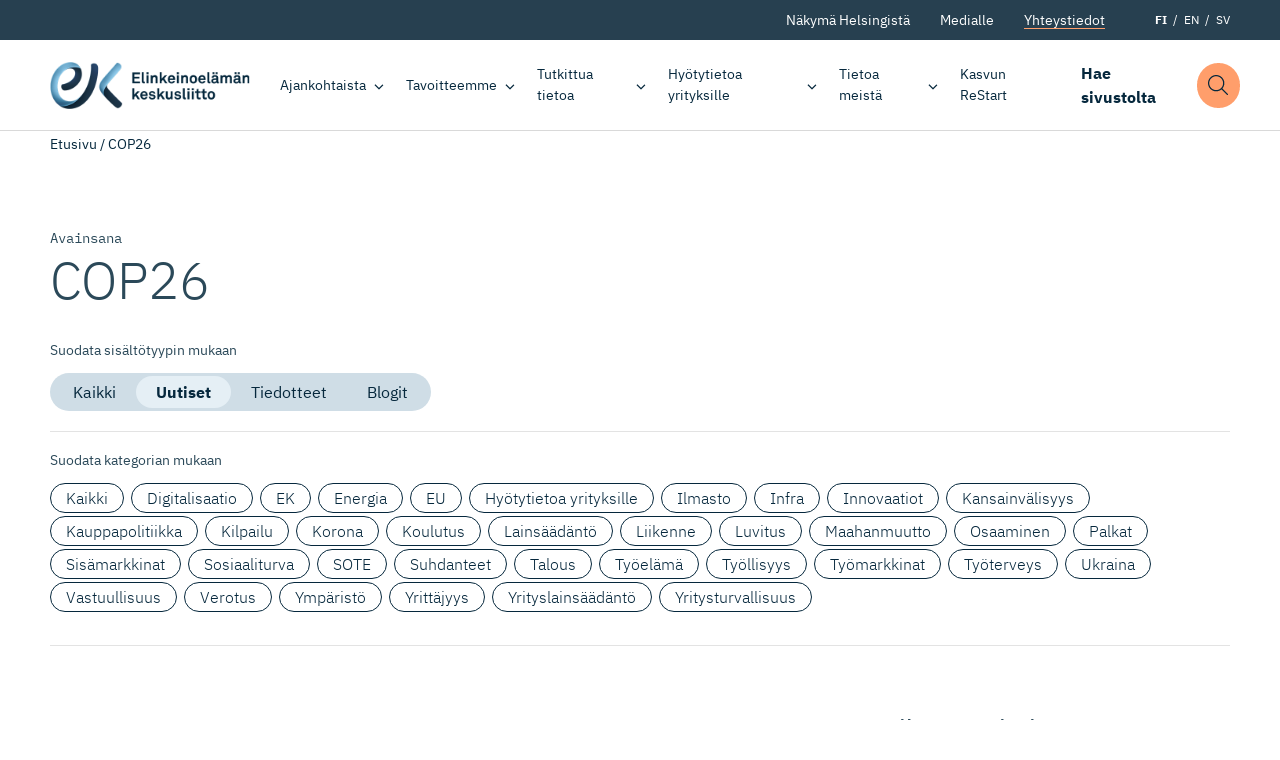

--- FILE ---
content_type: text/html; charset=UTF-8
request_url: https://ek.fi/avainsana/cop26/?type=news
body_size: 16157
content:
<!doctype html>
<html lang="fi" dir="ltr">
<head>
    <meta charset="utf-8">
    <meta http-equiv="X-UA-Compatible" content="IE=edge,chrome=1">
    <meta name="viewport" content="width=device-width, initial-scale=1.0">

    <meta name='robots' content='index, follow, max-image-preview:large, max-snippet:-1, max-video-preview:-1' />
	<style>img:is([sizes="auto" i], [sizes^="auto," i]) { contain-intrinsic-size: 3000px 1500px }</style>
	
	<!-- This site is optimized with the Yoast SEO plugin v26.7 - https://yoast.com/wordpress/plugins/seo/ -->
	<title>COP26 Archives - Elinkeinoelämän keskusliitto</title>
	<link rel="canonical" href="https://ek.fi/avainsana/cop26/" />
	<meta property="og:locale" content="fi_FI" />
	<meta property="og:type" content="article" />
	<meta property="og:title" content="COP26 Archives - Elinkeinoelämän keskusliitto" />
	<meta property="og:url" content="https://ek.fi/avainsana/cop26/" />
	<meta property="og:site_name" content="Elinkeinoelämän keskusliitto" />
	<meta property="og:image" content="https://ek.fi/wp-content/uploads/2020/09/placeholder-logo-blue-1.jpg?name=" />
	<meta property="og:image:width" content="1200" />
	<meta property="og:image:height" content="759" />
	<meta property="og:image:type" content="image/jpeg" />
	<meta name="twitter:card" content="summary_large_image" />
	<meta name="twitter:site" content="@Elinkeinoelama" />
	<script type="application/ld+json" class="yoast-schema-graph">{"@context":"https://schema.org","@graph":[{"@type":"CollectionPage","@id":"https://ek.fi/avainsana/cop26/","url":"https://ek.fi/avainsana/cop26/","name":"COP26 Archives - Elinkeinoelämän keskusliitto","isPartOf":{"@id":"https://ek.fi/#website"},"breadcrumb":{"@id":"https://ek.fi/avainsana/cop26/#breadcrumb"},"inLanguage":"fi"},{"@type":"BreadcrumbList","@id":"https://ek.fi/avainsana/cop26/#breadcrumb","itemListElement":[{"@type":"ListItem","position":1,"name":"Etusivu","item":"https://ek.fi/"},{"@type":"ListItem","position":2,"name":"COP26"}]},{"@type":"WebSite","@id":"https://ek.fi/#website","url":"https://ek.fi/","name":"Elinkeinoelämän keskusliitto","description":"Elinkeinoelämän keskusliitto EK luo suomalaiselle yritystoiminnalle entistä parempaa toimintaympäristöä.","publisher":{"@id":"https://ek.fi/#organization"},"potentialAction":[{"@type":"SearchAction","target":{"@type":"EntryPoint","urlTemplate":"https://ek.fi/?s={search_term_string}"},"query-input":{"@type":"PropertyValueSpecification","valueRequired":true,"valueName":"search_term_string"}}],"inLanguage":"fi"},{"@type":"Organization","@id":"https://ek.fi/#organization","name":"Elinkeinoelämän Keskusliitto","url":"https://ek.fi/","logo":{"@type":"ImageObject","inLanguage":"fi","@id":"https://ek.fi/#/schema/logo/image/","url":"https://ek.fi/wp-content/uploads/2020/09/favico.png","contentUrl":"https://ek.fi/wp-content/uploads/2020/09/favico.png","width":512,"height":512,"caption":"Elinkeinoelämän Keskusliitto"},"image":{"@id":"https://ek.fi/#/schema/logo/image/"},"sameAs":["https://www.facebook.com/elinkeinoelama","https://x.com/Elinkeinoelama","https://www.instagram.com/elinkeinoelama/","https://www.linkedin.com/company/confederation-of-finnish-industries-ek/"]}]}</script>
	<!-- / Yoast SEO plugin. -->


<link rel='dns-prefetch' href='//ajax.googleapis.com' />
<link rel='dns-prefetch' href='//assets.juicer.io' />
<link rel="alternate" type="application/rss+xml" title="Elinkeinoelämän keskusliitto &raquo; COP26 avainsanan RSS-syöte" href="https://ek.fi/avainsana/cop26/feed/" />
<style id='classic-theme-styles-inline-css' type='text/css'>
/*! This file is auto-generated */
.wp-block-button__link{color:#fff;background-color:#32373c;border-radius:9999px;box-shadow:none;text-decoration:none;padding:calc(.667em + 2px) calc(1.333em + 2px);font-size:1.125em}.wp-block-file__button{background:#32373c;color:#fff;text-decoration:none}
</style>
<style id='filebird-block-filebird-gallery-style-inline-css' type='text/css'>
ul.filebird-block-filebird-gallery{margin:auto!important;padding:0!important;width:100%}ul.filebird-block-filebird-gallery.layout-grid{display:grid;grid-gap:20px;align-items:stretch;grid-template-columns:repeat(var(--columns),1fr);justify-items:stretch}ul.filebird-block-filebird-gallery.layout-grid li img{border:1px solid #ccc;box-shadow:2px 2px 6px 0 rgba(0,0,0,.3);height:100%;max-width:100%;-o-object-fit:cover;object-fit:cover;width:100%}ul.filebird-block-filebird-gallery.layout-masonry{-moz-column-count:var(--columns);-moz-column-gap:var(--space);column-gap:var(--space);-moz-column-width:var(--min-width);columns:var(--min-width) var(--columns);display:block;overflow:auto}ul.filebird-block-filebird-gallery.layout-masonry li{margin-bottom:var(--space)}ul.filebird-block-filebird-gallery li{list-style:none}ul.filebird-block-filebird-gallery li figure{height:100%;margin:0;padding:0;position:relative;width:100%}ul.filebird-block-filebird-gallery li figure figcaption{background:linear-gradient(0deg,rgba(0,0,0,.7),rgba(0,0,0,.3) 70%,transparent);bottom:0;box-sizing:border-box;color:#fff;font-size:.8em;margin:0;max-height:100%;overflow:auto;padding:3em .77em .7em;position:absolute;text-align:center;width:100%;z-index:2}ul.filebird-block-filebird-gallery li figure figcaption a{color:inherit}.fb-block-hover-animation-zoomIn figure{overflow:hidden}.fb-block-hover-animation-zoomIn figure img{transform:scale(1);transition:.3s ease-in-out}.fb-block-hover-animation-zoomIn figure:hover img{transform:scale(1.3)}.fb-block-hover-animation-shine figure{overflow:hidden;position:relative}.fb-block-hover-animation-shine figure:before{background:linear-gradient(90deg,hsla(0,0%,100%,0) 0,hsla(0,0%,100%,.3));content:"";display:block;height:100%;left:-75%;position:absolute;top:0;transform:skewX(-25deg);width:50%;z-index:2}.fb-block-hover-animation-shine figure:hover:before{animation:shine .75s}@keyframes shine{to{left:125%}}.fb-block-hover-animation-opacity figure{overflow:hidden}.fb-block-hover-animation-opacity figure img{opacity:1;transition:.3s ease-in-out}.fb-block-hover-animation-opacity figure:hover img{opacity:.5}.fb-block-hover-animation-grayscale figure img{filter:grayscale(100%);transition:.3s ease-in-out}.fb-block-hover-animation-grayscale figure:hover img{filter:grayscale(0)}

</style>
<style id='global-styles-inline-css' type='text/css'>
:root{--wp--preset--aspect-ratio--square: 1;--wp--preset--aspect-ratio--4-3: 4/3;--wp--preset--aspect-ratio--3-4: 3/4;--wp--preset--aspect-ratio--3-2: 3/2;--wp--preset--aspect-ratio--2-3: 2/3;--wp--preset--aspect-ratio--16-9: 16/9;--wp--preset--aspect-ratio--9-16: 9/16;--wp--preset--color--black: #000000;--wp--preset--color--cyan-bluish-gray: #abb8c3;--wp--preset--color--white: #ffffff;--wp--preset--color--pale-pink: #f78da7;--wp--preset--color--vivid-red: #cf2e2e;--wp--preset--color--luminous-vivid-orange: #ff6900;--wp--preset--color--luminous-vivid-amber: #fcb900;--wp--preset--color--light-green-cyan: #7bdcb5;--wp--preset--color--vivid-green-cyan: #00d084;--wp--preset--color--pale-cyan-blue: #8ed1fc;--wp--preset--color--vivid-cyan-blue: #0693e3;--wp--preset--color--vivid-purple: #9b51e0;--wp--preset--gradient--vivid-cyan-blue-to-vivid-purple: linear-gradient(135deg,rgba(6,147,227,1) 0%,rgb(155,81,224) 100%);--wp--preset--gradient--light-green-cyan-to-vivid-green-cyan: linear-gradient(135deg,rgb(122,220,180) 0%,rgb(0,208,130) 100%);--wp--preset--gradient--luminous-vivid-amber-to-luminous-vivid-orange: linear-gradient(135deg,rgba(252,185,0,1) 0%,rgba(255,105,0,1) 100%);--wp--preset--gradient--luminous-vivid-orange-to-vivid-red: linear-gradient(135deg,rgba(255,105,0,1) 0%,rgb(207,46,46) 100%);--wp--preset--gradient--very-light-gray-to-cyan-bluish-gray: linear-gradient(135deg,rgb(238,238,238) 0%,rgb(169,184,195) 100%);--wp--preset--gradient--cool-to-warm-spectrum: linear-gradient(135deg,rgb(74,234,220) 0%,rgb(151,120,209) 20%,rgb(207,42,186) 40%,rgb(238,44,130) 60%,rgb(251,105,98) 80%,rgb(254,248,76) 100%);--wp--preset--gradient--blush-light-purple: linear-gradient(135deg,rgb(255,206,236) 0%,rgb(152,150,240) 100%);--wp--preset--gradient--blush-bordeaux: linear-gradient(135deg,rgb(254,205,165) 0%,rgb(254,45,45) 50%,rgb(107,0,62) 100%);--wp--preset--gradient--luminous-dusk: linear-gradient(135deg,rgb(255,203,112) 0%,rgb(199,81,192) 50%,rgb(65,88,208) 100%);--wp--preset--gradient--pale-ocean: linear-gradient(135deg,rgb(255,245,203) 0%,rgb(182,227,212) 50%,rgb(51,167,181) 100%);--wp--preset--gradient--electric-grass: linear-gradient(135deg,rgb(202,248,128) 0%,rgb(113,206,126) 100%);--wp--preset--gradient--midnight: linear-gradient(135deg,rgb(2,3,129) 0%,rgb(40,116,252) 100%);--wp--preset--font-size--small: 13px;--wp--preset--font-size--medium: 20px;--wp--preset--font-size--large: 36px;--wp--preset--font-size--x-large: 42px;--wp--preset--spacing--20: 0.44rem;--wp--preset--spacing--30: 0.67rem;--wp--preset--spacing--40: 1rem;--wp--preset--spacing--50: 1.5rem;--wp--preset--spacing--60: 2.25rem;--wp--preset--spacing--70: 3.38rem;--wp--preset--spacing--80: 5.06rem;--wp--preset--shadow--natural: 6px 6px 9px rgba(0, 0, 0, 0.2);--wp--preset--shadow--deep: 12px 12px 50px rgba(0, 0, 0, 0.4);--wp--preset--shadow--sharp: 6px 6px 0px rgba(0, 0, 0, 0.2);--wp--preset--shadow--outlined: 6px 6px 0px -3px rgba(255, 255, 255, 1), 6px 6px rgba(0, 0, 0, 1);--wp--preset--shadow--crisp: 6px 6px 0px rgba(0, 0, 0, 1);}:where(.is-layout-flex){gap: 0.5em;}:where(.is-layout-grid){gap: 0.5em;}body .is-layout-flex{display: flex;}.is-layout-flex{flex-wrap: wrap;align-items: center;}.is-layout-flex > :is(*, div){margin: 0;}body .is-layout-grid{display: grid;}.is-layout-grid > :is(*, div){margin: 0;}:where(.wp-block-columns.is-layout-flex){gap: 2em;}:where(.wp-block-columns.is-layout-grid){gap: 2em;}:where(.wp-block-post-template.is-layout-flex){gap: 1.25em;}:where(.wp-block-post-template.is-layout-grid){gap: 1.25em;}.has-black-color{color: var(--wp--preset--color--black) !important;}.has-cyan-bluish-gray-color{color: var(--wp--preset--color--cyan-bluish-gray) !important;}.has-white-color{color: var(--wp--preset--color--white) !important;}.has-pale-pink-color{color: var(--wp--preset--color--pale-pink) !important;}.has-vivid-red-color{color: var(--wp--preset--color--vivid-red) !important;}.has-luminous-vivid-orange-color{color: var(--wp--preset--color--luminous-vivid-orange) !important;}.has-luminous-vivid-amber-color{color: var(--wp--preset--color--luminous-vivid-amber) !important;}.has-light-green-cyan-color{color: var(--wp--preset--color--light-green-cyan) !important;}.has-vivid-green-cyan-color{color: var(--wp--preset--color--vivid-green-cyan) !important;}.has-pale-cyan-blue-color{color: var(--wp--preset--color--pale-cyan-blue) !important;}.has-vivid-cyan-blue-color{color: var(--wp--preset--color--vivid-cyan-blue) !important;}.has-vivid-purple-color{color: var(--wp--preset--color--vivid-purple) !important;}.has-black-background-color{background-color: var(--wp--preset--color--black) !important;}.has-cyan-bluish-gray-background-color{background-color: var(--wp--preset--color--cyan-bluish-gray) !important;}.has-white-background-color{background-color: var(--wp--preset--color--white) !important;}.has-pale-pink-background-color{background-color: var(--wp--preset--color--pale-pink) !important;}.has-vivid-red-background-color{background-color: var(--wp--preset--color--vivid-red) !important;}.has-luminous-vivid-orange-background-color{background-color: var(--wp--preset--color--luminous-vivid-orange) !important;}.has-luminous-vivid-amber-background-color{background-color: var(--wp--preset--color--luminous-vivid-amber) !important;}.has-light-green-cyan-background-color{background-color: var(--wp--preset--color--light-green-cyan) !important;}.has-vivid-green-cyan-background-color{background-color: var(--wp--preset--color--vivid-green-cyan) !important;}.has-pale-cyan-blue-background-color{background-color: var(--wp--preset--color--pale-cyan-blue) !important;}.has-vivid-cyan-blue-background-color{background-color: var(--wp--preset--color--vivid-cyan-blue) !important;}.has-vivid-purple-background-color{background-color: var(--wp--preset--color--vivid-purple) !important;}.has-black-border-color{border-color: var(--wp--preset--color--black) !important;}.has-cyan-bluish-gray-border-color{border-color: var(--wp--preset--color--cyan-bluish-gray) !important;}.has-white-border-color{border-color: var(--wp--preset--color--white) !important;}.has-pale-pink-border-color{border-color: var(--wp--preset--color--pale-pink) !important;}.has-vivid-red-border-color{border-color: var(--wp--preset--color--vivid-red) !important;}.has-luminous-vivid-orange-border-color{border-color: var(--wp--preset--color--luminous-vivid-orange) !important;}.has-luminous-vivid-amber-border-color{border-color: var(--wp--preset--color--luminous-vivid-amber) !important;}.has-light-green-cyan-border-color{border-color: var(--wp--preset--color--light-green-cyan) !important;}.has-vivid-green-cyan-border-color{border-color: var(--wp--preset--color--vivid-green-cyan) !important;}.has-pale-cyan-blue-border-color{border-color: var(--wp--preset--color--pale-cyan-blue) !important;}.has-vivid-cyan-blue-border-color{border-color: var(--wp--preset--color--vivid-cyan-blue) !important;}.has-vivid-purple-border-color{border-color: var(--wp--preset--color--vivid-purple) !important;}.has-vivid-cyan-blue-to-vivid-purple-gradient-background{background: var(--wp--preset--gradient--vivid-cyan-blue-to-vivid-purple) !important;}.has-light-green-cyan-to-vivid-green-cyan-gradient-background{background: var(--wp--preset--gradient--light-green-cyan-to-vivid-green-cyan) !important;}.has-luminous-vivid-amber-to-luminous-vivid-orange-gradient-background{background: var(--wp--preset--gradient--luminous-vivid-amber-to-luminous-vivid-orange) !important;}.has-luminous-vivid-orange-to-vivid-red-gradient-background{background: var(--wp--preset--gradient--luminous-vivid-orange-to-vivid-red) !important;}.has-very-light-gray-to-cyan-bluish-gray-gradient-background{background: var(--wp--preset--gradient--very-light-gray-to-cyan-bluish-gray) !important;}.has-cool-to-warm-spectrum-gradient-background{background: var(--wp--preset--gradient--cool-to-warm-spectrum) !important;}.has-blush-light-purple-gradient-background{background: var(--wp--preset--gradient--blush-light-purple) !important;}.has-blush-bordeaux-gradient-background{background: var(--wp--preset--gradient--blush-bordeaux) !important;}.has-luminous-dusk-gradient-background{background: var(--wp--preset--gradient--luminous-dusk) !important;}.has-pale-ocean-gradient-background{background: var(--wp--preset--gradient--pale-ocean) !important;}.has-electric-grass-gradient-background{background: var(--wp--preset--gradient--electric-grass) !important;}.has-midnight-gradient-background{background: var(--wp--preset--gradient--midnight) !important;}.has-small-font-size{font-size: var(--wp--preset--font-size--small) !important;}.has-medium-font-size{font-size: var(--wp--preset--font-size--medium) !important;}.has-large-font-size{font-size: var(--wp--preset--font-size--large) !important;}.has-x-large-font-size{font-size: var(--wp--preset--font-size--x-large) !important;}
:where(.wp-block-post-template.is-layout-flex){gap: 1.25em;}:where(.wp-block-post-template.is-layout-grid){gap: 1.25em;}
:where(.wp-block-columns.is-layout-flex){gap: 2em;}:where(.wp-block-columns.is-layout-grid){gap: 2em;}
:root :where(.wp-block-pullquote){font-size: 1.5em;line-height: 1.6;}
</style>
<link rel='stylesheet' id='project-fonts-css' href='https://ek.fi/wp-content/themes/everblox/assets/fonts/style.css' type='text/css' media='all' />
<link rel='preload' as='font' type='font/woff2' crossorigin='anonymous' id='preload-font-1-css' href='https://ek.fi/wp-content/themes/everblox/assets/fonts/ibm-plex-mono-v6-latin-700.woff2' type='text/css' media='all' />
<link rel='preload' as='font' type='font/woff2' crossorigin='anonymous' id='preload-font-2-css' href='https://ek.fi/wp-content/themes/everblox/assets/fonts/ibm-plex-mono-v6-latin-regular.woff2' type='text/css' media='all' />
<link rel='preload' as='font' type='font/woff2' crossorigin='anonymous' id='preload-font-3-css' href='https://ek.fi/wp-content/themes/everblox/assets/fonts/ibm-plex-sans-v8-latin-300.woff2' type='text/css' media='all' />
<link rel='preload' as='font' type='font/woff2' crossorigin='anonymous' id='preload-font-4-css' href='https://ek.fi/wp-content/themes/everblox/assets/fonts/ibm-plex-sans-v8-latin-700.woff2' type='text/css' media='all' />
<link rel='preload' as='font' type='font/woff2' crossorigin='anonymous' id='preload-font-5-css' href='https://ek.fi/wp-content/themes/everblox/assets/fonts/ibm-plex-sans-v8-latin-700italic.woff2' type='text/css' media='all' />
<link rel='preload' as='font' type='font/woff2' crossorigin='anonymous' id='preload-font-6-css' href='https://ek.fi/wp-content/themes/everblox/assets/fonts/ibm-plex-sans-v8-latin-italic.woff2' type='text/css' media='all' />
<link rel='preload' as='font' type='font/woff2' crossorigin='anonymous' id='preload-font-7-css' href='https://ek.fi/wp-content/themes/everblox/assets/fonts/ibm-plex-sans-v8-latin-regular.woff2' type='text/css' media='all' />
<link rel='stylesheet' id='juicerstyle-css' href='//assets.juicer.io/embed.css' type='text/css' media='all' />
<link rel='stylesheet' id='em-frontend.css-css' href='https://ek.fi/wp-content/themes/everblox/dist/frontend.d0bfef8112332ec584c3.css' type='text/css' media='all' />
<script type="text/javascript" src="//ajax.googleapis.com/ajax/libs/jquery/3.6.0/jquery.min.js" id="jquery-js"></script>
<script type="text/javascript" id="em-frontend.js-js-extra">
/* <![CDATA[ */
var emScriptData = {"path":"\/wp-content\/themes\/everblox","siteurl":"https:\/\/ek.fi","lang":"fi"};
var emContactFeedConfig = {"apiUrl":"https:\/\/ek.fi\/wp-json\/everblox\/v1\/contacts?lang=fi","text":{"notFound":"Emme l\u00f6yt\u00e4neet yht\u00e4\u00e4n hakuehtoihin sopivaa yhteyshenkil\u00f6\u00e4.","loadMore":"N\u00e4yt\u00e4 lis\u00e4\u00e4","departmentsTitle":"Osastot","searchTitle":"Etsi","searchPlaceholder":"Kirjoita t\u00e4h\u00e4n","searchAriaLabel":"Hakutulokset","selectAll":"Kaikki","selectClear":"N\u00e4yt\u00e4 kaikki","checkProfile":"Katso profiili","linkedinTitle":"LinkedIn profiili"},"lang":"fi","fallbackPhoto":"","svg":{"twitter":"<svg xmlns=\"http:\/\/www.w3.org\/2000\/svg\" width=\"16\" height=\"16\" viewBox=\"0 0 16 16\"><path fill=\"#444\" d=\"M16 3c-.6.3-1.2.4-1.9.5.7-.4 1.2-1 1.4-1.8-.6.4-1.3.6-2.1.8-.6-.6-1.5-1-2.4-1-1.7 0-3.2 1.5-3.2 3.3 0 .3 0 .5.1.7-2.7-.1-5.2-1.4-6.8-3.4-.3.5-.4 1-.4 1.7 0 1.1.6 2.1 1.5 2.7-.5 0-1-.2-1.5-.4C.7 7.7 1.8 9 3.3 9.3c-.3.1-.6.1-.9.1-.2 0-.4 0-.6-.1.4 1.3 1.6 2.3 3.1 2.3-1.1.9-2.5 1.4-4.1 1.4H0c1.5.9 3.2 1.5 5 1.5 6 0 9.3-5 9.3-9.3v-.4C15 4.3 15.6 3.7 16 3z\"\/><\/svg>","linkedin":"<svg xmlns=\"http:\/\/www.w3.org\/2000\/svg\" width=\"16\" height=\"16\" viewBox=\"0 0 16 16\"><path fill=\"#444\" d=\"M15.3 0H.7C.3 0 0 .3 0 .7v14.7c0 .3.3.6.7.6h14.7c.4 0 .7-.3.7-.7V.7c-.1-.4-.4-.7-.8-.7zM4.7 13.6H2.4V6h2.4v7.6zM3.6 5c-.8 0-1.4-.7-1.4-1.4 0-.8.6-1.4 1.4-1.4.8 0 1.4.6 1.4 1.4-.1.7-.7 1.4-1.4 1.4zm10 8.6h-2.4V9.9c0-.9 0-2-1.2-2s-1.4 1-1.4 2v3.8H6.2V6h2.3v1c.3-.6 1.1-1.2 2.2-1.2 2.4 0 2.8 1.6 2.8 3.6v4.2z\"\/><\/svg>"}};
var emSearchConfig = {"apiUrl":"https:\/\/ek.fi\/wp-json\/everblox\/v1\/search","language":"fi","minLength":"3","text":{"noResults":"Haulla ei l\u00f6ytynyt yht\u00e4\u00e4n tulosta.","readMore":"Lue lis\u00e4\u00e4"}};
var pageTrack = {"apiUrl":"https:\/\/ek.fi\/wp-json\/everblox\/v1\/pageTrack"};
var emMegaMenuConfig = {"text":{"allLinkText":"katso kaikki"},"solutions":{"title":"Tavoitteemme","text":"EK:n tavoitteena on rakentaa innostavaa ja vetovoimaista Suomea, jossa ihmisill\u00e4 on t\u00f6it\u00e4 ja yrityksill\u00e4 on mahdollisuus onnistua ja investoida. Suomalaisille on t\u00e4rke\u00e4\u00e4, ett\u00e4 yrityksemme menestyv\u00e4t niin kotimaassa kuin kansainv\u00e4lisill\u00e4 markkinoilla.","link":{"title":"Tutustu tavoitteisiimme","url":"https:\/\/ek.fi\/tavoitteemme\/","target":""},"linkIcon":"<svg xmlns=\"http:\/\/www.w3.org\/2000\/svg\" width=\"16\" height=\"16\" viewBox=\"0 0 16 16\"><path d=\"M10.5 13c-.1 0-.3 0-.4-.1-.2-.2-.2-.5 0-.7L14.3 8H.5C.2 8 0 7.8 0 7.5S.2 7 .5 7h13.8l-4.1-4.1c-.2-.2-.2-.5 0-.7s.5-.2.7 0l5 5s.1.1.1.2v.4c0 .1-.1.1-.1.2l-5 5h-.4z\" fill=\"#87b2eb\"\/><\/svg>","image":"https:\/\/s3.eu-north-1.amazonaws.com\/evermade-ek.fi-website\/wp-content\/uploads\/2020\/04\/14111731\/solutions-header-placeholder.jpg"}};
/* ]]> */
</script>
<script type="text/javascript" src="https://ek.fi/wp-content/themes/everblox/dist/frontend.c6976e455cd2e3273ad2.js" id="em-frontend.js-js"></script>
<link rel="icon" href="https://ek.fi/wp-content/uploads/2020/09/cropped-favico-1-32x32.png" sizes="32x32" />
<link rel="icon" href="https://ek.fi/wp-content/uploads/2020/09/cropped-favico-1-192x192.png" sizes="192x192" />
<link rel="apple-touch-icon" href="https://ek.fi/wp-content/uploads/2020/09/cropped-favico-1-180x180.png" />
<meta name="msapplication-TileImage" content="https://ek.fi/wp-content/uploads/2020/09/cropped-favico-1-270x270.png" />
		<style type="text/css" id="wp-custom-css">
			.page-id-3075328 .l-visual-editor,
.page-id-3075328 .c-newsletter-subscribe__embed {
	background-color: #eee;
}		</style>
		
    <script>
    if (window.jQuery) {
        if(!window.$) $ = jQuery;
    }
    </script>

    <script type="text/javascript">
(function(window, document, dataLayerName, id) {
window[dataLayerName]=window[dataLayerName]||[],window[dataLayerName].push({start:(new Date).getTime(),event:"stg.start"});var scripts=document.getElementsByTagName('script')[0],tags=document.createElement('script');
function stgCreateCookie(a,b,c){var d="";if(c){var e=new Date;e.setTime(e.getTime()+24*c*60*60*1e3),d="; expires="+e.toUTCString()}document.cookie=a+"="+b+d+"; path=/"}
var isStgDebug=(window.location.href.match("stg_debug")||document.cookie.match("stg_debug"))&&!window.location.href.match("stg_disable_debug");stgCreateCookie("stg_debug",isStgDebug?1:"",isStgDebug?14:-1);
var qP=[];dataLayerName!=="dataLayer"&&qP.push("data_layer_name="+dataLayerName),isStgDebug&&qP.push("stg_debug");var qPString=qP.length>0?("?"+qP.join("&")):"";
tags.async=!0,tags.src="https://elinkeinoelama.containers.piwik.pro/"+id+".js"+qPString,scripts.parentNode.insertBefore(tags,scripts);
!function(a,n,i){a[n]=a[n]||{};for(var c=0;c<i.length;c++)!function(i){a[n][i]=a[n][i]||{},a[n][i].api=a[n][i].api||function(){var a=[].slice.call(arguments,0);"string"==typeof a[0]&&window[dataLayerName].push({event:n+"."+i+":"+a[0],parameters:[].slice.call(arguments,1)})}}(i[c])}(window,"ppms",["tm","cm"]);
})(window, document, 'dataLayer', '627af0b2-715b-4788-9975-16819f99509f');
</script></head>

<body  data-id="" class="archive tag tag-cop26 tag-12821382 wp-theme-everblox lazyload-images">



<a href="#site-content" class="c-skip-to-content">Hyppää sisältöön</a>

<header class="l-header js-header">
    <div class="l-header__bar">
        <div class="l-header__secondary">
            <div class="l-header__container">
                <div class="l-navigation-secondary-bar">
                    <div class="l-navigation-secondary-bar__menu">
                        <nav aria-label="Secondary Navigation">
                            <div class="c-header-secondary-menu"><ul id="menu-header-secondary-navigation-suomi" class="c-header-secondary-menu__list"><li id="menu-item-1203" class="menu-item menu-item-type-post_type menu-item-object-page menu-item-1203"><a href="https://ek.fi/nakyma-helsingista/" data-id="1203">Näkymä Helsingistä</a></li>
<li id="menu-item-164" class="menu-item menu-item-type-post_type menu-item-object-page menu-item-164"><a href="https://ek.fi/medialle/" data-id="164">Medialle</a></li>
<li id="menu-item-163" class="menu-btn menu-item menu-item-type-post_type menu-item-object-page menu-item-163"><a href="https://ek.fi/yhteystiedot/" data-id="163">Yhteystiedot</a></li>
</ul></div>                        </nav>
                    </div>
                    <div class="l-navigation-secondary-bar__language-switcher">
                        
    <ul class="c-language-switcher">
        	<li class="lang-item lang-item-2 lang-item-fi current-lang lang-item-first"><a lang="fi" hreflang="fi" href="https://ek.fi/avainsana/cop26/" aria-current="true">FI</a></li>
	<li class="lang-item lang-item-5 lang-item-en no-translation"><a lang="en-GB" hreflang="en-GB" href="https://ek.fi/en/">EN</a></li>
	<li class="lang-item lang-item-9 lang-item-sv no-translation"><a lang="sv-SE" hreflang="sv-SE" href="https://ek.fi/sv/">SV</a></li>
    </ul>                    </div>
                </div>
            </div>
        </div>

        <div class="l-header__container">

            <div class="l-navigation-bar">
                <div class="l-navigation-bar__logo">
                    
    <div class="c-header-logo">
        <a href="https://ek.fi" class="c-header-logo__image c-header-logo__image--fi">Elinkeinoelämän keskusliitto</a>
    </div>                </div>
                <div class="l-navigation-bar__menu">
                    <nav aria-label="Main Navigation">
                        <div class="c-header-menu-desktop js-header-menu-desktop"><ul id="menu-header-navigation-suomi" class="c-header-menu-desktop__list"><li id="menu-item-114" class="menu-item menu-item-type-post_type menu-item-object-page menu-item-has-children menu-item-114"><a href="https://ek.fi/ajankohtaista/" data-id="114" aria-haspopup="true" aria-expanded="false">Ajankohtaista</a>
<ul class="sub-menu">
	<li id="menu-item-431" class="menu-item menu-item-type-post_type menu-item-object-page menu-item-431"><a href="https://ek.fi/ajankohtaista/uutiset-ja-tiedotteet/" data-id="431">Uutiset ja tiedotteet</a></li>
	<li id="menu-item-429" class="menu-item menu-item-type-post_type_archive menu-item-object-blogpost menu-item-429"><a href="https://ek.fi/ajankohtaista/blogit/" data-id="429">Blogit</a></li>
	<li id="menu-item-430" class="menu-item menu-item-type-post_type_archive menu-item-object-event menu-item-430"><a href="https://ek.fi/ajankohtaista/tapahtumat/" data-id="430">Tapahtumat</a></li>
	<li id="menu-item-3070138" class="menu-item menu-item-type-post_type menu-item-object-page menu-item-has-children menu-item-3070138"><a href="https://ek.fi/ajankohtaista/teemat/" data-id="3070138" aria-haspopup="true" aria-expanded="false">Teemat</a>
	<ul class="sub-menu">
		<li id="menu-item-3081152" class="menu-item menu-item-type-post_type menu-item-object-page menu-item-3081152"><a href="https://ek.fi/ajankohtaista/teemat/ibc/" data-id="3081152">EK International Business Network</a></li>
		<li id="menu-item-3070937" class="menu-item menu-item-type-post_type menu-item-object-page menu-item-3070937"><a href="https://ek.fi/ajankohtaista/teemat/dgc/" data-id="3070937">Digital Game Changers</a></li>
		<li id="menu-item-3079168" class="menu-item menu-item-type-post_type menu-item-object-page menu-item-3079168"><a href="https://ek.fi/ajankohtaista/teemat/kaikkien-tyoelama/" data-id="3079168">Kaikkien työelämä</a></li>
		<li id="menu-item-3082269" class="menu-item menu-item-type-post_type menu-item-object-page menu-item-3082269"><a href="https://ek.fi/ajankohtaista/teemat/kasvun-tekijat/" data-id="3082269">Kasvun tekijät</a></li>
		<li id="menu-item-3074014" class="menu-item menu-item-type-post_type menu-item-object-page menu-item-3074014"><a href="https://ek.fi/ajankohtaista/teemat/ilmastokaanteentekijat/" data-id="3074014">Ilmastokäänteentekijät</a></li>
		<li id="menu-item-3075347" class="menu-item menu-item-type-post_type menu-item-object-page menu-item-3075347"><a href="https://ek.fi/ajankohtaista/teemat/nuoret-tekijat/" data-id="3075347">Nuoret tekijät</a></li>
		<li id="menu-item-3080466" class="menu-item menu-item-type-post_type menu-item-object-page menu-item-3080466"><a href="https://ek.fi/ajankohtaista/teemat/toimintakykyinen-tekija/" data-id="3080466">Toimintakykyinen tekijä</a></li>
		<li id="menu-item-3074717" class="menu-item menu-item-type-post_type menu-item-object-page menu-item-3074717"><a href="https://ek.fi/ajankohtaista/teemat/tyo-nyt/" data-id="3074717">Työ Nyt</a></li>
		<li id="menu-item-3085191" class="menu-item menu-item-type-post_type menu-item-object-page menu-item-3085191"><a href="https://ek.fi/ajankohtaista/teemat/uudistumalla-kasvuun/" data-id="3085191">Uudistumalla kasvuun</a></li>
		<li id="menu-item-3073758" class="menu-item menu-item-type-post_type menu-item-object-page menu-item-3073758"><a href="https://ek.fi/tavoitteemme/tyoelama/uudistuva-tyoelama/" data-id="3073758">Uudistuva työelämä</a></li>
		<li id="menu-item-3073759" class="menu-item menu-item-type-post_type menu-item-object-page menu-item-3073759"><a href="https://ek.fi/tavoitteemme/vastuullisuus/vastuullisuuden-tekijat/" data-id="3073759">Vastuullisuuden tekijät</a></li>
		<li id="menu-item-3075172" class="menu-item menu-item-type-post_type menu-item-object-page menu-item-3075172"><a href="https://ek.fi/ajankohtaista/teemat/vaalirahoitus/" data-id="3075172">Vaalirahoitus</a></li>
	</ul>
</li>
</ul>
</li>
<li id="menu-item-75" class="mega-menu mega-menu-solutions menu-item menu-item-type-post_type menu-item-object-page menu-item-has-children menu-item-75"><a href="https://ek.fi/tavoitteemme/" data-id="75" aria-haspopup="true" aria-expanded="false">Tavoitteemme</a>
<ul class="sub-menu">
	<li id="menu-item-76" class="menu-item menu-item-type-post_type menu-item-object-page menu-item-76"><a href="https://ek.fi/tavoitteemme/eu/" data-id="76">EU-asiat</a></li>
	<li id="menu-item-1237" class="menu-item menu-item-type-post_type menu-item-object-page menu-item-1237"><a href="https://ek.fi/tavoitteemme/eu/kauppapolitiikka/" data-id="1237">Kauppapolitiikka</a></li>
	<li id="menu-item-77" class="menu-item menu-item-type-post_type menu-item-object-page menu-item-has-children menu-item-77"><a href="https://ek.fi/tavoitteemme/ilmasto-energia-ja-liikenne/" data-id="77" aria-haspopup="true" aria-expanded="false">Vihreän kasvun vauhdittaminen</a>
	<ul class="sub-menu">
		<li id="menu-item-1168" class="menu-item menu-item-type-post_type menu-item-object-page menu-item-1168"><a href="https://ek.fi/tavoitteemme/ilmasto-energia-ja-liikenne/ilmasto-ja-energia/" data-id="1168">Ilmasto ja energia</a></li>
		<li id="menu-item-1166" class="menu-item menu-item-type-post_type menu-item-object-page menu-item-1166"><a href="https://ek.fi/tavoitteemme/ilmasto-energia-ja-liikenne/liikenne-ja-infra/" data-id="1166">Liikenne ja infra</a></li>
		<li id="menu-item-3082162" class="menu-item menu-item-type-post_type menu-item-object-page menu-item-3082162"><a href="https://ek.fi/tavoitteemme/ilmasto-energia-ja-liikenne/ymparisto/" data-id="3082162">Ympäristö ja luonnon monimuotoisuus</a></li>
		<li id="menu-item-1167" class="menu-item menu-item-type-post_type menu-item-object-page menu-item-1167"><a href="https://ek.fi/tavoitteemme/ilmasto-energia-ja-liikenne/investoinnit-liikkeelle/" data-id="1167">Investointien sujuvoittaminen</a></li>
		<li id="menu-item-2410" class="menu-item menu-item-type-post_type menu-item-object-page menu-item-2410"><a href="https://ek.fi/tavoitteemme/verotus/energia-ja-liikenneverotus/" data-id="2410">Energia- ja liikenneverotus</a></li>
	</ul>
</li>
	<li id="menu-item-79" class="menu-item menu-item-type-post_type menu-item-object-page menu-item-has-children menu-item-79"><a href="https://ek.fi/tavoitteemme/innovaatiot-digitalisaatio-ja-osaava-tyovoima/" data-id="79" aria-haspopup="true" aria-expanded="false">Innovaatiot, digitalisaatio ja osaava työvoima</a>
	<ul class="sub-menu">
		<li id="menu-item-1164" class="menu-item menu-item-type-post_type menu-item-object-page menu-item-1164"><a href="https://ek.fi/tavoitteemme/innovaatiot-digitalisaatio-ja-osaava-tyovoima/innovaatiot-ja-tutkimus/" data-id="1164">Innovaatiot ja tutkimus</a></li>
		<li id="menu-item-1163" class="menu-item menu-item-type-post_type menu-item-object-page menu-item-1163"><a href="https://ek.fi/tavoitteemme/innovaatiot-digitalisaatio-ja-osaava-tyovoima/digitalisaatio-ja-datatalous/" data-id="1163">Digitalisaatio ja datatalous</a></li>
		<li id="menu-item-1162" class="menu-item menu-item-type-post_type menu-item-object-page menu-item-1162"><a href="https://ek.fi/tavoitteemme/innovaatiot-digitalisaatio-ja-osaava-tyovoima/osaaminen-ja-koulutus/" data-id="1162">Osaaminen ja koulutus</a></li>
		<li id="menu-item-1161" class="menu-item menu-item-type-post_type menu-item-object-page menu-item-1161"><a href="https://ek.fi/tavoitteemme/innovaatiot-digitalisaatio-ja-osaava-tyovoima/tyoperainen-maahanmuutto/" data-id="1161">Työperäinen maahanmuutto</a></li>
	</ul>
</li>
	<li id="menu-item-81" class="menu-item menu-item-type-post_type menu-item-object-page menu-item-has-children menu-item-81"><a href="https://ek.fi/tavoitteemme/talouspoliitiikka/" data-id="81" aria-haspopup="true" aria-expanded="false">Talouspolitiikka</a>
	<ul class="sub-menu">
		<li id="menu-item-1229" class="menu-item menu-item-type-post_type menu-item-object-page menu-item-1229"><a href="https://ek.fi/tavoitteemme/talouspoliitiikka/suhdannetiedustelut/" data-id="1229">Suhdannetiedustelut</a></li>
		<li id="menu-item-1231" class="menu-item menu-item-type-post_type menu-item-object-page menu-item-1231"><a href="https://ek.fi/tavoitteemme/talouspoliitiikka/palkat/" data-id="1231">Palkat</a></li>
		<li id="menu-item-1232" class="menu-item menu-item-type-post_type menu-item-object-page menu-item-1232"><a href="https://ek.fi/tavoitteemme/talouspoliitiikka/palkkatilastot/" data-id="1232">Palkkatilastot</a></li>
	</ul>
</li>
	<li id="menu-item-80" class="menu-item menu-item-type-post_type menu-item-object-page menu-item-has-children menu-item-80"><a href="https://ek.fi/tavoitteemme/tyoelama/" data-id="80" aria-haspopup="true" aria-expanded="false">Työelämä</a>
	<ul class="sub-menu">
		<li id="menu-item-146" class="menu-item menu-item-type-post_type menu-item-object-page menu-item-146"><a href="https://ek.fi/tavoitteemme/tyoelama/sosiaali-terveyspalvelut/" data-id="146">Sosiaali- ja terveyspalvelut</a></li>
		<li id="menu-item-1511" class="menu-item menu-item-type-post_type menu-item-object-page menu-item-1511"><a href="https://ek.fi/tavoitteemme/tyoelama/tyoelaman-saantely/" data-id="1511">Työelämän sääntely</a></li>
		<li id="menu-item-153" class="menu-item menu-item-type-post_type menu-item-object-page menu-item-153"><a href="https://ek.fi/tavoitteemme/tyoelama/tyollisyys-ja-tyovoima/" data-id="153">Työllisyys ja työvoima</a></li>
		<li id="menu-item-151" class="menu-item menu-item-type-post_type menu-item-object-page menu-item-151"><a href="https://ek.fi/tavoitteemme/tyoelama/tyoturvallisuus/" data-id="151">Työturvallisuus</a></li>
		<li id="menu-item-157" class="menu-item menu-item-type-post_type menu-item-object-page menu-item-157"><a href="https://ek.fi/tavoitteemme/tyoelama/sosiaalivakuutusmaksut/" data-id="157">Sosiaalivakuutusmaksut</a></li>
	</ul>
</li>
	<li id="menu-item-1278" class="menu-item menu-item-type-post_type menu-item-object-page menu-item-has-children menu-item-1278"><a href="https://ek.fi/tavoitteemme/vastuullisuus/" data-id="1278" aria-haspopup="true" aria-expanded="false">Vastuullisuus</a>
	<ul class="sub-menu">
		<li id="menu-item-3079907" class="menu-item menu-item-type-post_type menu-item-object-page menu-item-3079907"><a href="https://ek.fi/tavoitteemme/vastuullisuus/vastuullisuudesta-kilpailuetua-pk-sektorille/" data-id="3079907">Vastuullisuudesta kilpailuetua pk-sektorille</a></li>
	</ul>
</li>
	<li id="menu-item-1063" class="menu-item menu-item-type-post_type menu-item-object-page menu-item-has-children menu-item-1063"><a href="https://ek.fi/tavoitteemme/verotus/" data-id="1063" aria-haspopup="true" aria-expanded="false">Verotus</a>
	<ul class="sub-menu">
		<li id="menu-item-1224" class="menu-item menu-item-type-post_type menu-item-object-page menu-item-1224"><a href="https://ek.fi/tavoitteemme/verotus/yritysverotus/" data-id="1224">Yritysverotus</a></li>
		<li id="menu-item-1225" class="menu-item menu-item-type-post_type menu-item-object-page menu-item-1225"><a href="https://ek.fi/tavoitteemme/verotus/kansainvalinen-verotus/" data-id="1225">Kansainvälinen verotus</a></li>
		<li id="menu-item-1610" class="menu-item menu-item-type-post_type menu-item-object-page menu-item-1610"><a href="https://ek.fi/tavoitteemme/verotus/arvonlisaverotus/" data-id="1610">Arvonlisäverotus</a></li>
		<li id="menu-item-1226" class="menu-item menu-item-type-post_type menu-item-object-page menu-item-1226"><a href="https://ek.fi/tavoitteemme/verotus/omistajuuden-verotus/" data-id="1226">Omistajuuden verotus</a></li>
		<li id="menu-item-1227" class="menu-item menu-item-type-post_type menu-item-object-page menu-item-1227"><a href="https://ek.fi/tavoitteemme/verotus/energia-ja-liikenneverotus/" data-id="1227">Energia- ja liikenneverotus</a></li>
		<li id="menu-item-1228" class="menu-item menu-item-type-post_type menu-item-object-page menu-item-1228"><a href="https://ek.fi/tavoitteemme/verotus/tyon-verotus/" data-id="1228">Työn verotus</a></li>
	</ul>
</li>
	<li id="menu-item-82" class="menu-item menu-item-type-post_type menu-item-object-page menu-item-has-children menu-item-82"><a href="https://ek.fi/tavoitteemme/yrittajyys-ja-omistajuus/" data-id="82" aria-haspopup="true" aria-expanded="false">Yrittäjyys ja omistajuus</a>
	<ul class="sub-menu">
		<li id="menu-item-1159" class="menu-item menu-item-type-post_type menu-item-object-page menu-item-1159"><a href="https://ek.fi/tavoitteemme/yrittajyys-ja-omistajuus/ekn-yrittajyysohjelma-2023-2027/" data-id="1159">EK:n yrittäjyysohjelma 2023 – 2027</a></li>
		<li id="menu-item-3077350" class="menu-item menu-item-type-post_type menu-item-object-page menu-item-3077350"><a href="https://ek.fi/tavoitteemme/yrittajyys-ja-omistajuus/mittelstand/" data-id="3077350">Mittelstand-ohjelma</a></li>
		<li id="menu-item-1759" class="menu-item menu-item-type-post_type menu-item-object-page menu-item-1759"><a href="https://ek.fi/tutkittua-tietoa/yrityskyselyt/" data-id="1759">Yrityskyselyt</a></li>
		<li id="menu-item-3071057" class="menu-item menu-item-type-post_type menu-item-object-page menu-item-3071057"><a href="https://ek.fi/tietoa-meista/organisaatio/yrittajavaltuuskunta/" data-id="3071057">Yrittäjävaltuuskunta</a></li>
		<li id="menu-item-3071058" class="menu-item menu-item-type-post_type menu-item-object-page menu-item-3071058"><a href="https://ek.fi/tietoa-meista/organisaatio/alueellinen-toiminta/" data-id="3071058">Aluetoiminta</a></li>
	</ul>
</li>
	<li id="menu-item-78" class="menu-item menu-item-type-post_type menu-item-object-page menu-item-has-children menu-item-78"><a href="https://ek.fi/tavoitteemme/yrityslainsaadanto/" data-id="78" aria-haspopup="true" aria-expanded="false">Yrityslainsäädäntö</a>
	<ul class="sub-menu">
		<li id="menu-item-1169" class="menu-item menu-item-type-post_type menu-item-object-page menu-item-1169"><a href="https://ek.fi/tavoitteemme/yrityslainsaadanto/digi-ja-datalainsaadanto/" data-id="1169">Digi- ja datalainsäädäntö</a></li>
		<li id="menu-item-1177" class="menu-item menu-item-type-post_type menu-item-object-page menu-item-1177"><a href="https://ek.fi/tavoitteemme/yrityslainsaadanto/corporate-governance/" data-id="1177">Corporate Governance</a></li>
		<li id="menu-item-1170" class="menu-item menu-item-type-post_type menu-item-object-page menu-item-1170"><a href="https://ek.fi/tavoitteemme/yrityslainsaadanto/julkiset-hankinnat/" data-id="1170">Julkiset hankinnat</a></li>
		<li id="menu-item-1171" class="menu-item menu-item-type-post_type menu-item-object-page menu-item-1171"><a href="https://ek.fi/tavoitteemme/yrityslainsaadanto/kilpailupolitiikka/" data-id="1171">Kilpailupolitiikka</a></li>
		<li id="menu-item-1172" class="menu-item menu-item-type-post_type menu-item-object-page menu-item-1172"><a href="https://ek.fi/tavoitteemme/yrityslainsaadanto/kuluttajapolitiikka/" data-id="1172">Kuluttajapolitiikka</a></li>
		<li id="menu-item-1173" class="menu-item menu-item-type-post_type menu-item-object-page menu-item-1173"><a href="https://ek.fi/tavoitteemme/yrityslainsaadanto/parempi-saantely/" data-id="1173">Parempi sääntely</a></li>
		<li id="menu-item-1174" class="menu-item menu-item-type-post_type menu-item-object-page menu-item-1174"><a href="https://ek.fi/tavoitteemme/yrityslainsaadanto/taloudellinen-ja-yhteiskuntavastuuraportointi/" data-id="1174">Taloudellinen- ja yhteiskuntavastuuraportointi</a></li>
		<li id="menu-item-2510" class="menu-item menu-item-type-post_type menu-item-object-page menu-item-2510"><a href="https://ek.fi/tavoitteemme/yrityslainsaadanto/yhtiooikeus/" data-id="2510">Yhtiöoikeus</a></li>
		<li id="menu-item-1175" class="menu-item menu-item-type-post_type menu-item-object-page menu-item-1175"><a href="https://ek.fi/tavoitteemme/yrityslainsaadanto/yritysrahoitus-ja-maksukyvyttomyys/" data-id="1175">Yritysrahoitus ja maksukyvyttömyys</a></li>
		<li id="menu-item-2286" class="menu-item menu-item-type-post_type menu-item-object-page menu-item-2286"><a href="https://ek.fi/tavoitteemme/yrityslainsaadanto/yritysturvallisuus/" data-id="2286">Yritysturvallisuus</a></li>
	</ul>
</li>
	<li id="menu-item-1456" class="menu-item menu-item-type-post_type menu-item-object-page menu-item-1456"><a href="https://ek.fi/tavoitteemme/lausunnot/" data-id="1456">Lausunnot</a></li>
</ul>
</li>
<li id="menu-item-87" class="menu-item menu-item-type-post_type menu-item-object-page menu-item-has-children menu-item-87"><a href="https://ek.fi/tutkittua-tietoa/" data-id="87" aria-haspopup="true" aria-expanded="false">Tutkittua tietoa</a>
<ul class="sub-menu">
	<li id="menu-item-90" class="menu-item menu-item-type-post_type menu-item-object-page menu-item-90"><a href="https://ek.fi/tutkittua-tietoa/talouden-tilannekuva/" data-id="90">Talouden tilannekuva</a></li>
	<li id="menu-item-3069070" class="menu-item menu-item-type-post_type menu-item-object-page menu-item-has-children menu-item-3069070"><a href="https://ek.fi/tutkittua-tietoa/tietoa-suomen-taloudesta/" data-id="3069070" aria-haspopup="true" aria-expanded="false">Tietoa Suomen taloudesta</a>
	<ul class="sub-menu">
		<li id="menu-item-3069108" class="menu-item menu-item-type-post_type menu-item-object-page menu-item-3069108"><a href="https://ek.fi/tutkittua-tietoa/tietoa-suomen-taloudesta/elintaso/" data-id="3069108">Elintaso</a></li>
		<li id="menu-item-3069107" class="menu-item menu-item-type-post_type menu-item-object-page menu-item-3069107"><a href="https://ek.fi/tutkittua-tietoa/tietoa-suomen-taloudesta/hinnat/" data-id="3069107">Hinnat</a></li>
		<li id="menu-item-3069106" class="menu-item menu-item-type-post_type menu-item-object-page menu-item-3069106"><a href="https://ek.fi/tutkittua-tietoa/tietoa-suomen-taloudesta/investoinnit/" data-id="3069106">Investoinnit</a></li>
		<li id="menu-item-3069105" class="menu-item menu-item-type-post_type menu-item-object-page menu-item-3069105"><a href="https://ek.fi/tutkittua-tietoa/tietoa-suomen-taloudesta/julkinen-talous/" data-id="3069105">Julkinen talous</a></li>
		<li id="menu-item-3069104" class="menu-item menu-item-type-post_type menu-item-object-page menu-item-3069104"><a href="https://ek.fi/tutkittua-tietoa/tietoa-suomen-taloudesta/kilpailukyky/" data-id="3069104">Kilpailukyky</a></li>
		<li id="menu-item-3069103" class="menu-item menu-item-type-post_type menu-item-object-page menu-item-3069103"><a href="https://ek.fi/tutkittua-tietoa/tietoa-suomen-taloudesta/kulutus/" data-id="3069103">Kulutus</a></li>
		<li id="menu-item-3069102" class="menu-item menu-item-type-post_type menu-item-object-page menu-item-3069102"><a href="https://ek.fi/tutkittua-tietoa/tietoa-suomen-taloudesta/rahoitusmarkkinat/" data-id="3069102">Rahoitusmarkkinat</a></li>
		<li id="menu-item-3069101" class="menu-item menu-item-type-post_type menu-item-object-page menu-item-3069101"><a href="https://ek.fi/tutkittua-tietoa/tietoa-suomen-taloudesta/suhdanteet/" data-id="3069101">Suhdanteet</a></li>
		<li id="menu-item-3069100" class="menu-item menu-item-type-post_type menu-item-object-page menu-item-3069100"><a href="https://ek.fi/tutkittua-tietoa/tietoa-suomen-taloudesta/tuotanto/" data-id="3069100">Tuotanto</a></li>
		<li id="menu-item-3069099" class="menu-item menu-item-type-post_type menu-item-object-page menu-item-3069099"><a href="https://ek.fi/tutkittua-tietoa/tietoa-suomen-taloudesta/tyollisyys/" data-id="3069099">Työllisyys</a></li>
		<li id="menu-item-3069098" class="menu-item menu-item-type-post_type menu-item-object-page menu-item-3069098"><a href="https://ek.fi/tutkittua-tietoa/tietoa-suomen-taloudesta/ulkomaankauppa/" data-id="3069098">Ulkomaankauppa</a></li>
		<li id="menu-item-3069097" class="menu-item menu-item-type-post_type menu-item-object-page menu-item-3069097"><a href="https://ek.fi/tutkittua-tietoa/tietoa-suomen-taloudesta/yritykset/" data-id="3069097">Yritykset</a></li>
	</ul>
</li>
	<li id="menu-item-3077791" class="menu-item menu-item-type-post_type menu-item-object-page menu-item-3077791"><a href="https://ek.fi/tutkittua-tietoa/vihreat-investoinnit/" data-id="3077791">Vihreiden investointien dataikkuna</a></li>
	<li id="menu-item-3071108" class="menu-item menu-item-type-post_type menu-item-object-page menu-item-3071108"><a href="https://ek.fi/tavoitteemme/talouspoliitiikka/suhdannetiedustelut/" data-id="3071108">Suhdannetiedustelut</a></li>
	<li id="menu-item-3084060" class="menu-item menu-item-type-post_type menu-item-object-page menu-item-3084060"><a href="https://ek.fi/tutkittua-tietoa/tki-tilastot/" data-id="3084060">TKI-tilastot</a></li>
	<li id="menu-item-91" class="menu-item menu-item-type-post_type menu-item-object-page menu-item-91"><a href="https://ek.fi/tutkittua-tietoa/yrityskyselyt/" data-id="91">Yrityskyselyt</a></li>
	<li id="menu-item-3083717" class="menu-item menu-item-type-post_type menu-item-object-page menu-item-3083717"><a href="https://ek.fi/tutkittua-tietoa/osaaminen/" data-id="3083717">Osaaminen</a></li>
	<li id="menu-item-88" class="menu-item menu-item-type-post_type menu-item-object-page menu-item-88"><a href="https://ek.fi/tutkittua-tietoa/julkaisut-ja-raportit/" data-id="88">Julkaisut ja raportit</a></li>
	<li id="menu-item-3073364" class="menu-item menu-item-type-post_type menu-item-object-page menu-item-3073364"><a href="https://ek.fi/tutkittua-tietoa/erilliskatsaukset/" data-id="3073364">Erilliskatsaukset</a></li>
	<li id="menu-item-3074353" class="menu-item menu-item-type-post_type menu-item-object-page menu-item-3074353"><a href="https://ek.fi/tutkittua-tietoa/faktojen-suomi/" data-id="3074353">Faktojen Suomi</a></li>
</ul>
</li>
<li id="menu-item-1221" class="menu-item menu-item-type-post_type menu-item-object-page menu-item-has-children menu-item-1221"><a href="https://ek.fi/hyotytietoa-yrityksille/" data-id="1221" aria-haspopup="true" aria-expanded="false">Hyötytietoa yrityksille</a>
<ul class="sub-menu">
	<li id="menu-item-3084801" class="menu-item menu-item-type-post_type menu-item-object-page menu-item-3084801"><a href="https://ek.fi/hyotytietoa-yrityksille/digimyynnin-akatemia/" data-id="3084801">Digimyynnin Akatemia</a></li>
	<li id="menu-item-3084316" class="menu-item menu-item-type-post_type menu-item-object-page menu-item-3084316"><a href="https://ek.fi/hyotytietoa-yrityksille/pro-ukraina/" data-id="3084316">Pro Ukraina</a></li>
	<li id="menu-item-3085179" class="menu-item menu-item-type-post_type menu-item-object-page menu-item-3085179"><a href="https://ek.fi/hyotytietoa-yrityksille/energiatehokkuussopimukset-2026-2035/" data-id="3085179">Energiatehokkuussopimukset</a></li>
	<li id="menu-item-3082678" class="menu-item menu-item-type-post_type menu-item-object-page menu-item-3082678"><a href="https://ek.fi/hyotytietoa-yrityksille/match-made-in-finland/" data-id="3082678">Match Made in Finland</a></li>
	<li id="menu-item-3069156" class="menu-item menu-item-type-post_type menu-item-object-page menu-item-3069156"><a href="https://ek.fi/hyotytietoa-yrityksille/palkkatiedustelut/" data-id="3069156">Palkkatiedustelut</a></li>
	<li id="menu-item-3085569" class="menu-item menu-item-type-post_type menu-item-object-page menu-item-3085569"><a href="https://ek.fi/hyotytietoa-yrityksille/tyo-antaa-tulevaisuuden/" data-id="3085569">Työ antaa tulevaisuuden</a></li>
	<li id="menu-item-1255" class="menu-item menu-item-type-post_type menu-item-object-page menu-item-1255"><a href="https://ek.fi/hyotytietoa-yrityksille/tyoelama/" data-id="1255">Työelämä</a></li>
	<li id="menu-item-1176" class="menu-item menu-item-type-post_type menu-item-object-page menu-item-1176"><a href="https://ek.fi/hyotytietoa-yrityksille/yritysturvallisuus/" data-id="1176">Yritysturvallisuus</a></li>
	<li id="menu-item-3071671" class="menu-item menu-item-type-post_type menu-item-object-page menu-item-3071671"><a href="https://ek.fi/hyotytietoa-yrityksille/verotus/" data-id="3071671">Verotus</a></li>
</ul>
</li>
<li id="menu-item-83" class="menu-item menu-item-type-post_type menu-item-object-page menu-item-has-children menu-item-83"><a href="https://ek.fi/tietoa-meista/" data-id="83" aria-haspopup="true" aria-expanded="false">Tietoa meistä</a>
<ul class="sub-menu">
	<li id="menu-item-85" class="menu-item menu-item-type-post_type menu-item-object-page menu-item-has-children menu-item-85"><a href="https://ek.fi/tietoa-meista/mika-on-ek/" data-id="85" aria-haspopup="true" aria-expanded="false">Mikä on EK?</a>
	<ul class="sub-menu">
		<li id="menu-item-3068849" class="menu-item menu-item-type-post_type menu-item-object-page menu-item-3068849"><a href="https://ek.fi/tietoa-meista/mika-on-ek/mika-on-ek/" data-id="3068849">Mitä EK tekee?</a></li>
		<li id="menu-item-1735" class="menu-item menu-item-type-post_type menu-item-object-page menu-item-1735"><a href="https://ek.fi/tietoa-meista/mika-on-ek/ek-brysselissa/" data-id="1735">EK Brysselissä</a></li>
		<li id="menu-item-1734" class="menu-item menu-item-type-post_type menu-item-object-page menu-item-1734"><a href="https://ek.fi/tietoa-meista/mika-on-ek/ek-tieto-oy/" data-id="1734">EK Tieto Oy</a></li>
		<li id="menu-item-1732" class="menu-item menu-item-type-post_type menu-item-object-page menu-item-1732"><a href="https://ek.fi/tietoa-meista/mika-on-ek/tyosuhdejuristit-oy/" data-id="1732">Työsuhdejuristit Oy</a></li>
		<li id="menu-item-1733" class="menu-item menu-item-type-post_type menu-item-object-page menu-item-1733"><a href="https://ek.fi/tietoa-meista/mika-on-ek/julkaisumonistamo-etelaranta-oy/" data-id="1733">Julkaisumonistamo Eteläranta Oy</a></li>
	</ul>
</li>
	<li id="menu-item-3079050" class="menu-item menu-item-type-post_type menu-item-object-page menu-item-3079050"><a href="https://ek.fi/tietoa-meista/ekn-strategia-tehtavana-menestyva-suomi/" data-id="3079050">EK:n strategia</a></li>
	<li id="menu-item-86" class="menu-item menu-item-type-post_type menu-item-object-page menu-item-has-children menu-item-86"><a href="https://ek.fi/tietoa-meista/organisaatio/" data-id="86" aria-haspopup="true" aria-expanded="false">Organisaatio</a>
	<ul class="sub-menu">
		<li id="menu-item-1736" class="menu-item menu-item-type-post_type menu-item-object-page menu-item-1736"><a href="https://ek.fi/tietoa-meista/organisaatio/hallitus/" data-id="1736">Hallitus</a></li>
		<li id="menu-item-2154" class="menu-item menu-item-type-post_type menu-item-object-page menu-item-2154"><a href="https://ek.fi/tietoa-meista/organisaatio/johtoryhma/" data-id="2154">Johtoryhmä</a></li>
		<li id="menu-item-1737" class="menu-item menu-item-type-post_type menu-item-object-page menu-item-1737"><a href="https://ek.fi/tietoa-meista/organisaatio/yrittajavaltuuskunta/" data-id="1737">Yrittäjävaltuuskunta</a></li>
		<li id="menu-item-1738" class="menu-item menu-item-type-post_type menu-item-object-page menu-item-1738"><a href="https://ek.fi/tietoa-meista/organisaatio/valiokunnat/" data-id="1738">Valiokunnat</a></li>
		<li id="menu-item-1740" class="menu-item menu-item-type-post_type menu-item-object-page menu-item-1740"><a href="https://ek.fi/tietoa-meista/organisaatio/ekn-jasenliitot/" data-id="1740">EK:n jäsenet</a></li>
		<li id="menu-item-1739" class="menu-item menu-item-type-post_type menu-item-object-page menu-item-1739"><a href="https://ek.fi/tietoa-meista/organisaatio/alueellinen-toiminta/" data-id="1739">Aluetoiminta</a></li>
		<li id="menu-item-3076040" class="menu-item menu-item-type-post_type menu-item-object-page menu-item-3076040"><a href="https://ek.fi/tietoa-meista/organisaatio/ekn-hiilijalanjalki/" data-id="3076040">EK:n hiilijalanjälki</a></li>
		<li id="menu-item-3071443" class="menu-item menu-item-type-post_type menu-item-object-page menu-item-3071443"><a href="https://ek.fi/ajankohtaista/teemat/vaalirahoitus/" data-id="3071443">Vaalirahoitus</a></li>
	</ul>
</li>
	<li id="menu-item-1836" class="menu-item menu-item-type-post_type menu-item-object-page menu-item-1836"><a href="https://ek.fi/yhteystiedot/" data-id="1836">Yhteystiedot</a></li>
	<li id="menu-item-84" class="menu-item menu-item-type-post_type menu-item-object-page menu-item-84"><a href="https://ek.fi/tietoa-meista/avoimet-tyopaikat/" data-id="84">Avoimet työpaikat</a></li>
</ul>
</li>
<li id="menu-item-3083215" class="menu-item menu-item-type-post_type menu-item-object-page menu-item-3083215"><a href="https://ek.fi/kasvunrestart/" data-id="3083215">Kasvun ReStart</a></li>
</ul></div>                    </nav>
                </div>
                <div class="l-navigation-bar__tools">
                    <div class="l-navigation-bar__search-toggle js-search-open">
                        
    <div class="l-navigation-bar__search-toggle__text">Hae sivustolta</div>
    <a href="#" class="c-search-toggle" role="button" aria-label='Hae sivustolta'>
        <?xml version="1.0" encoding="utf-8"?>
<!-- Generator: Adobe Illustrator 22.1.0, SVG Export Plug-In . SVG Version: 6.00 Build 0)  -->
<svg version="1.1" id="Layer_1" xmlns="http://www.w3.org/2000/svg" xmlns:xlink="http://www.w3.org/1999/xlink" x="0px" y="0px"
	 viewBox="0 0 24 24" style="enable-background:new 0 0 24 24;" xml:space="preserve">
<title>search</title>
<g fill="#6d9ef7">
	<path d="M23.245,23.996c-0.2,0-0.389-0.078-0.53-0.22L16.2,17.26c-0.761,0.651-1.618,1.182-2.553,1.579
		c-1.229,0.522-2.52,0.787-3.837,0.787c-1.257,0-2.492-0.241-3.673-0.718c-2.431-0.981-4.334-2.849-5.359-5.262
		c-1.025-2.412-1.05-5.08-0.069-7.51S3.558,1.802,5.97,0.777C7.199,0.254,8.489-0.01,9.807-0.01c1.257,0,2.492,0.242,3.673,0.718
		c2.431,0.981,4.334,2.849,5.359,5.262c1.025,2.413,1.05,5.08,0.069,7.51c-0.402,0.996-0.956,1.909-1.649,2.718l6.517,6.518
		c0.292,0.292,0.292,0.768,0,1.061C23.634,23.918,23.445,23.996,23.245,23.996z M9.807,1.49c-1.115,0-2.209,0.224-3.25,0.667
		C4.513,3.026,2.93,4.638,2.099,6.697c-0.831,2.059-0.81,4.318,0.058,6.362c0.869,2.044,2.481,3.627,4.54,4.458
		c1.001,0.404,2.048,0.608,3.112,0.608c1.115,0,2.209-0.224,3.25-0.667c0.974-0.414,1.847-0.998,2.594-1.736
		c0.01-0.014,0.021-0.026,0.032-0.037c0.016-0.016,0.031-0.029,0.045-0.039c0.763-0.771,1.369-1.693,1.786-2.728
		c0.831-2.059,0.81-4.318-0.059-6.362c-0.868-2.044-2.481-3.627-4.54-4.458C11.918,1.695,10.871,1.49,9.807,1.49z"/>
</g>
</svg>
    </a>                    </div>
                    <div class="l-navigation-bar__menu-toggle">
                        
    <button class="c-menu-toggle js-header-toggle" role="button" aria-label='Avaa tai sulje'>
        <span class="c-menu-toggle__icon">
            <span></span>
            <span></span>
            <span></span>
        </span>
    </button>                    </div>
                </div>
            </div>

        </div>
    </div>
    <div class="l-header__mobile-navigation">

        <div class="l-mobile-navigation">
            <nav aria-label="Main Navigation">
                <div class="l-mobile-navigation__menu js-mobile-menu-height">
                    <div class="c-sliding-menu js-sliding-menu"><ul id="menu-header-navigation-suomi-1" class="c-sliding-menu__top js-sliding-menu-top"><li class="menu-item menu-item-type-post_type menu-item-object-page menu-item-has-children menu-item-114"><a href="https://ek.fi/ajankohtaista/" data-id="114" aria-haspopup="true" aria-expanded="false">Ajankohtaista</a>
<ul class="sub-menu">
	<li class="menu-item menu-item-type-post_type menu-item-object-page menu-item-431"><a href="https://ek.fi/ajankohtaista/uutiset-ja-tiedotteet/" data-id="431">Uutiset ja tiedotteet</a></li>
	<li class="menu-item menu-item-type-post_type_archive menu-item-object-blogpost menu-item-429"><a href="https://ek.fi/ajankohtaista/blogit/" data-id="429">Blogit</a></li>
	<li class="menu-item menu-item-type-post_type_archive menu-item-object-event menu-item-430"><a href="https://ek.fi/ajankohtaista/tapahtumat/" data-id="430">Tapahtumat</a></li>
	<li class="menu-item menu-item-type-post_type menu-item-object-page menu-item-has-children menu-item-3070138"><a href="https://ek.fi/ajankohtaista/teemat/" data-id="3070138" aria-haspopup="true" aria-expanded="false">Teemat</a>
	<ul class="sub-menu">
		<li class="menu-item menu-item-type-post_type menu-item-object-page menu-item-3081152"><a href="https://ek.fi/ajankohtaista/teemat/ibc/" data-id="3081152">EK International Business Network</a></li>
		<li class="menu-item menu-item-type-post_type menu-item-object-page menu-item-3070937"><a href="https://ek.fi/ajankohtaista/teemat/dgc/" data-id="3070937">Digital Game Changers</a></li>
		<li class="menu-item menu-item-type-post_type menu-item-object-page menu-item-3079168"><a href="https://ek.fi/ajankohtaista/teemat/kaikkien-tyoelama/" data-id="3079168">Kaikkien työelämä</a></li>
		<li class="menu-item menu-item-type-post_type menu-item-object-page menu-item-3082269"><a href="https://ek.fi/ajankohtaista/teemat/kasvun-tekijat/" data-id="3082269">Kasvun tekijät</a></li>
		<li class="menu-item menu-item-type-post_type menu-item-object-page menu-item-3074014"><a href="https://ek.fi/ajankohtaista/teemat/ilmastokaanteentekijat/" data-id="3074014">Ilmastokäänteentekijät</a></li>
		<li class="menu-item menu-item-type-post_type menu-item-object-page menu-item-3075347"><a href="https://ek.fi/ajankohtaista/teemat/nuoret-tekijat/" data-id="3075347">Nuoret tekijät</a></li>
		<li class="menu-item menu-item-type-post_type menu-item-object-page menu-item-3080466"><a href="https://ek.fi/ajankohtaista/teemat/toimintakykyinen-tekija/" data-id="3080466">Toimintakykyinen tekijä</a></li>
		<li class="menu-item menu-item-type-post_type menu-item-object-page menu-item-3074717"><a href="https://ek.fi/ajankohtaista/teemat/tyo-nyt/" data-id="3074717">Työ Nyt</a></li>
		<li class="menu-item menu-item-type-post_type menu-item-object-page menu-item-3085191"><a href="https://ek.fi/ajankohtaista/teemat/uudistumalla-kasvuun/" data-id="3085191">Uudistumalla kasvuun</a></li>
		<li class="menu-item menu-item-type-post_type menu-item-object-page menu-item-3073758"><a href="https://ek.fi/tavoitteemme/tyoelama/uudistuva-tyoelama/" data-id="3073758">Uudistuva työelämä</a></li>
		<li class="menu-item menu-item-type-post_type menu-item-object-page menu-item-3073759"><a href="https://ek.fi/tavoitteemme/vastuullisuus/vastuullisuuden-tekijat/" data-id="3073759">Vastuullisuuden tekijät</a></li>
		<li class="menu-item menu-item-type-post_type menu-item-object-page menu-item-3075172"><a href="https://ek.fi/ajankohtaista/teemat/vaalirahoitus/" data-id="3075172">Vaalirahoitus</a></li>
	</ul>
</li>
</ul>
</li>
<li class="mega-menu mega-menu-solutions menu-item menu-item-type-post_type menu-item-object-page menu-item-has-children menu-item-75"><a href="https://ek.fi/tavoitteemme/" data-id="75" aria-haspopup="true" aria-expanded="false">Tavoitteemme</a>
<ul class="sub-menu">
	<li class="menu-item menu-item-type-post_type menu-item-object-page menu-item-76"><a href="https://ek.fi/tavoitteemme/eu/" data-id="76">EU-asiat</a></li>
	<li class="menu-item menu-item-type-post_type menu-item-object-page menu-item-1237"><a href="https://ek.fi/tavoitteemme/eu/kauppapolitiikka/" data-id="1237">Kauppapolitiikka</a></li>
	<li class="menu-item menu-item-type-post_type menu-item-object-page menu-item-has-children menu-item-77"><a href="https://ek.fi/tavoitteemme/ilmasto-energia-ja-liikenne/" data-id="77" aria-haspopup="true" aria-expanded="false">Vihreän kasvun vauhdittaminen</a>
	<ul class="sub-menu">
		<li class="menu-item menu-item-type-post_type menu-item-object-page menu-item-1168"><a href="https://ek.fi/tavoitteemme/ilmasto-energia-ja-liikenne/ilmasto-ja-energia/" data-id="1168">Ilmasto ja energia</a></li>
		<li class="menu-item menu-item-type-post_type menu-item-object-page menu-item-1166"><a href="https://ek.fi/tavoitteemme/ilmasto-energia-ja-liikenne/liikenne-ja-infra/" data-id="1166">Liikenne ja infra</a></li>
		<li class="menu-item menu-item-type-post_type menu-item-object-page menu-item-3082162"><a href="https://ek.fi/tavoitteemme/ilmasto-energia-ja-liikenne/ymparisto/" data-id="3082162">Ympäristö ja luonnon monimuotoisuus</a></li>
		<li class="menu-item menu-item-type-post_type menu-item-object-page menu-item-1167"><a href="https://ek.fi/tavoitteemme/ilmasto-energia-ja-liikenne/investoinnit-liikkeelle/" data-id="1167">Investointien sujuvoittaminen</a></li>
		<li class="menu-item menu-item-type-post_type menu-item-object-page menu-item-2410"><a href="https://ek.fi/tavoitteemme/verotus/energia-ja-liikenneverotus/" data-id="2410">Energia- ja liikenneverotus</a></li>
	</ul>
</li>
	<li class="menu-item menu-item-type-post_type menu-item-object-page menu-item-has-children menu-item-79"><a href="https://ek.fi/tavoitteemme/innovaatiot-digitalisaatio-ja-osaava-tyovoima/" data-id="79" aria-haspopup="true" aria-expanded="false">Innovaatiot, digitalisaatio ja osaava työvoima</a>
	<ul class="sub-menu">
		<li class="menu-item menu-item-type-post_type menu-item-object-page menu-item-1164"><a href="https://ek.fi/tavoitteemme/innovaatiot-digitalisaatio-ja-osaava-tyovoima/innovaatiot-ja-tutkimus/" data-id="1164">Innovaatiot ja tutkimus</a></li>
		<li class="menu-item menu-item-type-post_type menu-item-object-page menu-item-1163"><a href="https://ek.fi/tavoitteemme/innovaatiot-digitalisaatio-ja-osaava-tyovoima/digitalisaatio-ja-datatalous/" data-id="1163">Digitalisaatio ja datatalous</a></li>
		<li class="menu-item menu-item-type-post_type menu-item-object-page menu-item-1162"><a href="https://ek.fi/tavoitteemme/innovaatiot-digitalisaatio-ja-osaava-tyovoima/osaaminen-ja-koulutus/" data-id="1162">Osaaminen ja koulutus</a></li>
		<li class="menu-item menu-item-type-post_type menu-item-object-page menu-item-1161"><a href="https://ek.fi/tavoitteemme/innovaatiot-digitalisaatio-ja-osaava-tyovoima/tyoperainen-maahanmuutto/" data-id="1161">Työperäinen maahanmuutto</a></li>
	</ul>
</li>
	<li class="menu-item menu-item-type-post_type menu-item-object-page menu-item-has-children menu-item-81"><a href="https://ek.fi/tavoitteemme/talouspoliitiikka/" data-id="81" aria-haspopup="true" aria-expanded="false">Talouspolitiikka</a>
	<ul class="sub-menu">
		<li class="menu-item menu-item-type-post_type menu-item-object-page menu-item-1229"><a href="https://ek.fi/tavoitteemme/talouspoliitiikka/suhdannetiedustelut/" data-id="1229">Suhdannetiedustelut</a></li>
		<li class="menu-item menu-item-type-post_type menu-item-object-page menu-item-1231"><a href="https://ek.fi/tavoitteemme/talouspoliitiikka/palkat/" data-id="1231">Palkat</a></li>
		<li class="menu-item menu-item-type-post_type menu-item-object-page menu-item-1232"><a href="https://ek.fi/tavoitteemme/talouspoliitiikka/palkkatilastot/" data-id="1232">Palkkatilastot</a></li>
	</ul>
</li>
	<li class="menu-item menu-item-type-post_type menu-item-object-page menu-item-has-children menu-item-80"><a href="https://ek.fi/tavoitteemme/tyoelama/" data-id="80" aria-haspopup="true" aria-expanded="false">Työelämä</a>
	<ul class="sub-menu">
		<li class="menu-item menu-item-type-post_type menu-item-object-page menu-item-146"><a href="https://ek.fi/tavoitteemme/tyoelama/sosiaali-terveyspalvelut/" data-id="146">Sosiaali- ja terveyspalvelut</a></li>
		<li class="menu-item menu-item-type-post_type menu-item-object-page menu-item-1511"><a href="https://ek.fi/tavoitteemme/tyoelama/tyoelaman-saantely/" data-id="1511">Työelämän sääntely</a></li>
		<li class="menu-item menu-item-type-post_type menu-item-object-page menu-item-153"><a href="https://ek.fi/tavoitteemme/tyoelama/tyollisyys-ja-tyovoima/" data-id="153">Työllisyys ja työvoima</a></li>
		<li class="menu-item menu-item-type-post_type menu-item-object-page menu-item-151"><a href="https://ek.fi/tavoitteemme/tyoelama/tyoturvallisuus/" data-id="151">Työturvallisuus</a></li>
		<li class="menu-item menu-item-type-post_type menu-item-object-page menu-item-157"><a href="https://ek.fi/tavoitteemme/tyoelama/sosiaalivakuutusmaksut/" data-id="157">Sosiaalivakuutusmaksut</a></li>
	</ul>
</li>
	<li class="menu-item menu-item-type-post_type menu-item-object-page menu-item-has-children menu-item-1278"><a href="https://ek.fi/tavoitteemme/vastuullisuus/" data-id="1278" aria-haspopup="true" aria-expanded="false">Vastuullisuus</a>
	<ul class="sub-menu">
		<li class="menu-item menu-item-type-post_type menu-item-object-page menu-item-3079907"><a href="https://ek.fi/tavoitteemme/vastuullisuus/vastuullisuudesta-kilpailuetua-pk-sektorille/" data-id="3079907">Vastuullisuudesta kilpailuetua pk-sektorille</a></li>
	</ul>
</li>
	<li class="menu-item menu-item-type-post_type menu-item-object-page menu-item-has-children menu-item-1063"><a href="https://ek.fi/tavoitteemme/verotus/" data-id="1063" aria-haspopup="true" aria-expanded="false">Verotus</a>
	<ul class="sub-menu">
		<li class="menu-item menu-item-type-post_type menu-item-object-page menu-item-1224"><a href="https://ek.fi/tavoitteemme/verotus/yritysverotus/" data-id="1224">Yritysverotus</a></li>
		<li class="menu-item menu-item-type-post_type menu-item-object-page menu-item-1225"><a href="https://ek.fi/tavoitteemme/verotus/kansainvalinen-verotus/" data-id="1225">Kansainvälinen verotus</a></li>
		<li class="menu-item menu-item-type-post_type menu-item-object-page menu-item-1610"><a href="https://ek.fi/tavoitteemme/verotus/arvonlisaverotus/" data-id="1610">Arvonlisäverotus</a></li>
		<li class="menu-item menu-item-type-post_type menu-item-object-page menu-item-1226"><a href="https://ek.fi/tavoitteemme/verotus/omistajuuden-verotus/" data-id="1226">Omistajuuden verotus</a></li>
		<li class="menu-item menu-item-type-post_type menu-item-object-page menu-item-1227"><a href="https://ek.fi/tavoitteemme/verotus/energia-ja-liikenneverotus/" data-id="1227">Energia- ja liikenneverotus</a></li>
		<li class="menu-item menu-item-type-post_type menu-item-object-page menu-item-1228"><a href="https://ek.fi/tavoitteemme/verotus/tyon-verotus/" data-id="1228">Työn verotus</a></li>
	</ul>
</li>
	<li class="menu-item menu-item-type-post_type menu-item-object-page menu-item-has-children menu-item-82"><a href="https://ek.fi/tavoitteemme/yrittajyys-ja-omistajuus/" data-id="82" aria-haspopup="true" aria-expanded="false">Yrittäjyys ja omistajuus</a>
	<ul class="sub-menu">
		<li class="menu-item menu-item-type-post_type menu-item-object-page menu-item-1159"><a href="https://ek.fi/tavoitteemme/yrittajyys-ja-omistajuus/ekn-yrittajyysohjelma-2023-2027/" data-id="1159">EK:n yrittäjyysohjelma 2023 – 2027</a></li>
		<li class="menu-item menu-item-type-post_type menu-item-object-page menu-item-3077350"><a href="https://ek.fi/tavoitteemme/yrittajyys-ja-omistajuus/mittelstand/" data-id="3077350">Mittelstand-ohjelma</a></li>
		<li class="menu-item menu-item-type-post_type menu-item-object-page menu-item-1759"><a href="https://ek.fi/tutkittua-tietoa/yrityskyselyt/" data-id="1759">Yrityskyselyt</a></li>
		<li class="menu-item menu-item-type-post_type menu-item-object-page menu-item-3071057"><a href="https://ek.fi/tietoa-meista/organisaatio/yrittajavaltuuskunta/" data-id="3071057">Yrittäjävaltuuskunta</a></li>
		<li class="menu-item menu-item-type-post_type menu-item-object-page menu-item-3071058"><a href="https://ek.fi/tietoa-meista/organisaatio/alueellinen-toiminta/" data-id="3071058">Aluetoiminta</a></li>
	</ul>
</li>
	<li class="menu-item menu-item-type-post_type menu-item-object-page menu-item-has-children menu-item-78"><a href="https://ek.fi/tavoitteemme/yrityslainsaadanto/" data-id="78" aria-haspopup="true" aria-expanded="false">Yrityslainsäädäntö</a>
	<ul class="sub-menu">
		<li class="menu-item menu-item-type-post_type menu-item-object-page menu-item-1169"><a href="https://ek.fi/tavoitteemme/yrityslainsaadanto/digi-ja-datalainsaadanto/" data-id="1169">Digi- ja datalainsäädäntö</a></li>
		<li class="menu-item menu-item-type-post_type menu-item-object-page menu-item-1177"><a href="https://ek.fi/tavoitteemme/yrityslainsaadanto/corporate-governance/" data-id="1177">Corporate Governance</a></li>
		<li class="menu-item menu-item-type-post_type menu-item-object-page menu-item-1170"><a href="https://ek.fi/tavoitteemme/yrityslainsaadanto/julkiset-hankinnat/" data-id="1170">Julkiset hankinnat</a></li>
		<li class="menu-item menu-item-type-post_type menu-item-object-page menu-item-1171"><a href="https://ek.fi/tavoitteemme/yrityslainsaadanto/kilpailupolitiikka/" data-id="1171">Kilpailupolitiikka</a></li>
		<li class="menu-item menu-item-type-post_type menu-item-object-page menu-item-1172"><a href="https://ek.fi/tavoitteemme/yrityslainsaadanto/kuluttajapolitiikka/" data-id="1172">Kuluttajapolitiikka</a></li>
		<li class="menu-item menu-item-type-post_type menu-item-object-page menu-item-1173"><a href="https://ek.fi/tavoitteemme/yrityslainsaadanto/parempi-saantely/" data-id="1173">Parempi sääntely</a></li>
		<li class="menu-item menu-item-type-post_type menu-item-object-page menu-item-1174"><a href="https://ek.fi/tavoitteemme/yrityslainsaadanto/taloudellinen-ja-yhteiskuntavastuuraportointi/" data-id="1174">Taloudellinen- ja yhteiskuntavastuuraportointi</a></li>
		<li class="menu-item menu-item-type-post_type menu-item-object-page menu-item-2510"><a href="https://ek.fi/tavoitteemme/yrityslainsaadanto/yhtiooikeus/" data-id="2510">Yhtiöoikeus</a></li>
		<li class="menu-item menu-item-type-post_type menu-item-object-page menu-item-1175"><a href="https://ek.fi/tavoitteemme/yrityslainsaadanto/yritysrahoitus-ja-maksukyvyttomyys/" data-id="1175">Yritysrahoitus ja maksukyvyttömyys</a></li>
		<li class="menu-item menu-item-type-post_type menu-item-object-page menu-item-2286"><a href="https://ek.fi/tavoitteemme/yrityslainsaadanto/yritysturvallisuus/" data-id="2286">Yritysturvallisuus</a></li>
	</ul>
</li>
	<li class="menu-item menu-item-type-post_type menu-item-object-page menu-item-1456"><a href="https://ek.fi/tavoitteemme/lausunnot/" data-id="1456">Lausunnot</a></li>
</ul>
</li>
<li class="menu-item menu-item-type-post_type menu-item-object-page menu-item-has-children menu-item-87"><a href="https://ek.fi/tutkittua-tietoa/" data-id="87" aria-haspopup="true" aria-expanded="false">Tutkittua tietoa</a>
<ul class="sub-menu">
	<li class="menu-item menu-item-type-post_type menu-item-object-page menu-item-90"><a href="https://ek.fi/tutkittua-tietoa/talouden-tilannekuva/" data-id="90">Talouden tilannekuva</a></li>
	<li class="menu-item menu-item-type-post_type menu-item-object-page menu-item-has-children menu-item-3069070"><a href="https://ek.fi/tutkittua-tietoa/tietoa-suomen-taloudesta/" data-id="3069070" aria-haspopup="true" aria-expanded="false">Tietoa Suomen taloudesta</a>
	<ul class="sub-menu">
		<li class="menu-item menu-item-type-post_type menu-item-object-page menu-item-3069108"><a href="https://ek.fi/tutkittua-tietoa/tietoa-suomen-taloudesta/elintaso/" data-id="3069108">Elintaso</a></li>
		<li class="menu-item menu-item-type-post_type menu-item-object-page menu-item-3069107"><a href="https://ek.fi/tutkittua-tietoa/tietoa-suomen-taloudesta/hinnat/" data-id="3069107">Hinnat</a></li>
		<li class="menu-item menu-item-type-post_type menu-item-object-page menu-item-3069106"><a href="https://ek.fi/tutkittua-tietoa/tietoa-suomen-taloudesta/investoinnit/" data-id="3069106">Investoinnit</a></li>
		<li class="menu-item menu-item-type-post_type menu-item-object-page menu-item-3069105"><a href="https://ek.fi/tutkittua-tietoa/tietoa-suomen-taloudesta/julkinen-talous/" data-id="3069105">Julkinen talous</a></li>
		<li class="menu-item menu-item-type-post_type menu-item-object-page menu-item-3069104"><a href="https://ek.fi/tutkittua-tietoa/tietoa-suomen-taloudesta/kilpailukyky/" data-id="3069104">Kilpailukyky</a></li>
		<li class="menu-item menu-item-type-post_type menu-item-object-page menu-item-3069103"><a href="https://ek.fi/tutkittua-tietoa/tietoa-suomen-taloudesta/kulutus/" data-id="3069103">Kulutus</a></li>
		<li class="menu-item menu-item-type-post_type menu-item-object-page menu-item-3069102"><a href="https://ek.fi/tutkittua-tietoa/tietoa-suomen-taloudesta/rahoitusmarkkinat/" data-id="3069102">Rahoitusmarkkinat</a></li>
		<li class="menu-item menu-item-type-post_type menu-item-object-page menu-item-3069101"><a href="https://ek.fi/tutkittua-tietoa/tietoa-suomen-taloudesta/suhdanteet/" data-id="3069101">Suhdanteet</a></li>
		<li class="menu-item menu-item-type-post_type menu-item-object-page menu-item-3069100"><a href="https://ek.fi/tutkittua-tietoa/tietoa-suomen-taloudesta/tuotanto/" data-id="3069100">Tuotanto</a></li>
		<li class="menu-item menu-item-type-post_type menu-item-object-page menu-item-3069099"><a href="https://ek.fi/tutkittua-tietoa/tietoa-suomen-taloudesta/tyollisyys/" data-id="3069099">Työllisyys</a></li>
		<li class="menu-item menu-item-type-post_type menu-item-object-page menu-item-3069098"><a href="https://ek.fi/tutkittua-tietoa/tietoa-suomen-taloudesta/ulkomaankauppa/" data-id="3069098">Ulkomaankauppa</a></li>
		<li class="menu-item menu-item-type-post_type menu-item-object-page menu-item-3069097"><a href="https://ek.fi/tutkittua-tietoa/tietoa-suomen-taloudesta/yritykset/" data-id="3069097">Yritykset</a></li>
	</ul>
</li>
	<li class="menu-item menu-item-type-post_type menu-item-object-page menu-item-3077791"><a href="https://ek.fi/tutkittua-tietoa/vihreat-investoinnit/" data-id="3077791">Vihreiden investointien dataikkuna</a></li>
	<li class="menu-item menu-item-type-post_type menu-item-object-page menu-item-3071108"><a href="https://ek.fi/tavoitteemme/talouspoliitiikka/suhdannetiedustelut/" data-id="3071108">Suhdannetiedustelut</a></li>
	<li class="menu-item menu-item-type-post_type menu-item-object-page menu-item-3084060"><a href="https://ek.fi/tutkittua-tietoa/tki-tilastot/" data-id="3084060">TKI-tilastot</a></li>
	<li class="menu-item menu-item-type-post_type menu-item-object-page menu-item-91"><a href="https://ek.fi/tutkittua-tietoa/yrityskyselyt/" data-id="91">Yrityskyselyt</a></li>
	<li class="menu-item menu-item-type-post_type menu-item-object-page menu-item-3083717"><a href="https://ek.fi/tutkittua-tietoa/osaaminen/" data-id="3083717">Osaaminen</a></li>
	<li class="menu-item menu-item-type-post_type menu-item-object-page menu-item-88"><a href="https://ek.fi/tutkittua-tietoa/julkaisut-ja-raportit/" data-id="88">Julkaisut ja raportit</a></li>
	<li class="menu-item menu-item-type-post_type menu-item-object-page menu-item-3073364"><a href="https://ek.fi/tutkittua-tietoa/erilliskatsaukset/" data-id="3073364">Erilliskatsaukset</a></li>
	<li class="menu-item menu-item-type-post_type menu-item-object-page menu-item-3074353"><a href="https://ek.fi/tutkittua-tietoa/faktojen-suomi/" data-id="3074353">Faktojen Suomi</a></li>
</ul>
</li>
<li class="menu-item menu-item-type-post_type menu-item-object-page menu-item-has-children menu-item-1221"><a href="https://ek.fi/hyotytietoa-yrityksille/" data-id="1221" aria-haspopup="true" aria-expanded="false">Hyötytietoa yrityksille</a>
<ul class="sub-menu">
	<li class="menu-item menu-item-type-post_type menu-item-object-page menu-item-3084801"><a href="https://ek.fi/hyotytietoa-yrityksille/digimyynnin-akatemia/" data-id="3084801">Digimyynnin Akatemia</a></li>
	<li class="menu-item menu-item-type-post_type menu-item-object-page menu-item-3084316"><a href="https://ek.fi/hyotytietoa-yrityksille/pro-ukraina/" data-id="3084316">Pro Ukraina</a></li>
	<li class="menu-item menu-item-type-post_type menu-item-object-page menu-item-3085179"><a href="https://ek.fi/hyotytietoa-yrityksille/energiatehokkuussopimukset-2026-2035/" data-id="3085179">Energiatehokkuussopimukset</a></li>
	<li class="menu-item menu-item-type-post_type menu-item-object-page menu-item-3082678"><a href="https://ek.fi/hyotytietoa-yrityksille/match-made-in-finland/" data-id="3082678">Match Made in Finland</a></li>
	<li class="menu-item menu-item-type-post_type menu-item-object-page menu-item-3069156"><a href="https://ek.fi/hyotytietoa-yrityksille/palkkatiedustelut/" data-id="3069156">Palkkatiedustelut</a></li>
	<li class="menu-item menu-item-type-post_type menu-item-object-page menu-item-3085569"><a href="https://ek.fi/hyotytietoa-yrityksille/tyo-antaa-tulevaisuuden/" data-id="3085569">Työ antaa tulevaisuuden</a></li>
	<li class="menu-item menu-item-type-post_type menu-item-object-page menu-item-1255"><a href="https://ek.fi/hyotytietoa-yrityksille/tyoelama/" data-id="1255">Työelämä</a></li>
	<li class="menu-item menu-item-type-post_type menu-item-object-page menu-item-1176"><a href="https://ek.fi/hyotytietoa-yrityksille/yritysturvallisuus/" data-id="1176">Yritysturvallisuus</a></li>
	<li class="menu-item menu-item-type-post_type menu-item-object-page menu-item-3071671"><a href="https://ek.fi/hyotytietoa-yrityksille/verotus/" data-id="3071671">Verotus</a></li>
</ul>
</li>
<li class="menu-item menu-item-type-post_type menu-item-object-page menu-item-has-children menu-item-83"><a href="https://ek.fi/tietoa-meista/" data-id="83" aria-haspopup="true" aria-expanded="false">Tietoa meistä</a>
<ul class="sub-menu">
	<li class="menu-item menu-item-type-post_type menu-item-object-page menu-item-has-children menu-item-85"><a href="https://ek.fi/tietoa-meista/mika-on-ek/" data-id="85" aria-haspopup="true" aria-expanded="false">Mikä on EK?</a>
	<ul class="sub-menu">
		<li class="menu-item menu-item-type-post_type menu-item-object-page menu-item-3068849"><a href="https://ek.fi/tietoa-meista/mika-on-ek/mika-on-ek/" data-id="3068849">Mitä EK tekee?</a></li>
		<li class="menu-item menu-item-type-post_type menu-item-object-page menu-item-1735"><a href="https://ek.fi/tietoa-meista/mika-on-ek/ek-brysselissa/" data-id="1735">EK Brysselissä</a></li>
		<li class="menu-item menu-item-type-post_type menu-item-object-page menu-item-1734"><a href="https://ek.fi/tietoa-meista/mika-on-ek/ek-tieto-oy/" data-id="1734">EK Tieto Oy</a></li>
		<li class="menu-item menu-item-type-post_type menu-item-object-page menu-item-1732"><a href="https://ek.fi/tietoa-meista/mika-on-ek/tyosuhdejuristit-oy/" data-id="1732">Työsuhdejuristit Oy</a></li>
		<li class="menu-item menu-item-type-post_type menu-item-object-page menu-item-1733"><a href="https://ek.fi/tietoa-meista/mika-on-ek/julkaisumonistamo-etelaranta-oy/" data-id="1733">Julkaisumonistamo Eteläranta Oy</a></li>
	</ul>
</li>
	<li class="menu-item menu-item-type-post_type menu-item-object-page menu-item-3079050"><a href="https://ek.fi/tietoa-meista/ekn-strategia-tehtavana-menestyva-suomi/" data-id="3079050">EK:n strategia</a></li>
	<li class="menu-item menu-item-type-post_type menu-item-object-page menu-item-has-children menu-item-86"><a href="https://ek.fi/tietoa-meista/organisaatio/" data-id="86" aria-haspopup="true" aria-expanded="false">Organisaatio</a>
	<ul class="sub-menu">
		<li class="menu-item menu-item-type-post_type menu-item-object-page menu-item-1736"><a href="https://ek.fi/tietoa-meista/organisaatio/hallitus/" data-id="1736">Hallitus</a></li>
		<li class="menu-item menu-item-type-post_type menu-item-object-page menu-item-2154"><a href="https://ek.fi/tietoa-meista/organisaatio/johtoryhma/" data-id="2154">Johtoryhmä</a></li>
		<li class="menu-item menu-item-type-post_type menu-item-object-page menu-item-1737"><a href="https://ek.fi/tietoa-meista/organisaatio/yrittajavaltuuskunta/" data-id="1737">Yrittäjävaltuuskunta</a></li>
		<li class="menu-item menu-item-type-post_type menu-item-object-page menu-item-1738"><a href="https://ek.fi/tietoa-meista/organisaatio/valiokunnat/" data-id="1738">Valiokunnat</a></li>
		<li class="menu-item menu-item-type-post_type menu-item-object-page menu-item-1740"><a href="https://ek.fi/tietoa-meista/organisaatio/ekn-jasenliitot/" data-id="1740">EK:n jäsenet</a></li>
		<li class="menu-item menu-item-type-post_type menu-item-object-page menu-item-1739"><a href="https://ek.fi/tietoa-meista/organisaatio/alueellinen-toiminta/" data-id="1739">Aluetoiminta</a></li>
		<li class="menu-item menu-item-type-post_type menu-item-object-page menu-item-3076040"><a href="https://ek.fi/tietoa-meista/organisaatio/ekn-hiilijalanjalki/" data-id="3076040">EK:n hiilijalanjälki</a></li>
		<li class="menu-item menu-item-type-post_type menu-item-object-page menu-item-3071443"><a href="https://ek.fi/ajankohtaista/teemat/vaalirahoitus/" data-id="3071443">Vaalirahoitus</a></li>
	</ul>
</li>
	<li class="menu-item menu-item-type-post_type menu-item-object-page menu-item-1836"><a href="https://ek.fi/yhteystiedot/" data-id="1836">Yhteystiedot</a></li>
	<li class="menu-item menu-item-type-post_type menu-item-object-page menu-item-84"><a href="https://ek.fi/tietoa-meista/avoimet-tyopaikat/" data-id="84">Avoimet työpaikat</a></li>
</ul>
</li>
<li class="menu-item menu-item-type-post_type menu-item-object-page menu-item-3083215"><a href="https://ek.fi/kasvunrestart/" data-id="3083215">Kasvun ReStart</a></li>
</ul></div>                </div>
            </nav>
            <div class="l-mobile-navigation__tools">
                <div class="l-mobile-navigation__secondary-menu">
                    <nav aria-label="Secondary Navigation">
                        <div class="c-header-secondary-menu"><ul id="menu-header-secondary-navigation-suomi-1" class="c-header-secondary-menu__list"><li class="menu-item menu-item-type-post_type menu-item-object-page menu-item-1203"><a href="https://ek.fi/nakyma-helsingista/" data-id="1203">Näkymä Helsingistä</a></li>
<li class="menu-item menu-item-type-post_type menu-item-object-page menu-item-164"><a href="https://ek.fi/medialle/" data-id="164">Medialle</a></li>
<li class="menu-btn menu-item menu-item-type-post_type menu-item-object-page menu-item-163"><a href="https://ek.fi/yhteystiedot/" data-id="163">Yhteystiedot</a></li>
</ul></div>                    </nav>
                </div>
                <div class="l-mobile-navigation__language-switcher">
                    <nav aria-label="Language switcher">
                        
    <ul class="c-language-switcher">
        	<li class="lang-item lang-item-2 lang-item-fi current-lang lang-item-first"><a lang="fi" hreflang="fi" href="https://ek.fi/avainsana/cop26/" aria-current="true">FI</a></li>
	<li class="lang-item lang-item-5 lang-item-en no-translation"><a lang="en-GB" hreflang="en-GB" href="https://ek.fi/en/">EN</a></li>
	<li class="lang-item lang-item-9 lang-item-sv no-translation"><a lang="sv-SE" hreflang="sv-SE" href="https://ek.fi/sv/">SV</a></li>
    </ul>                    </nav>
                </div>
            </div>
        </div>

    </div>
</header>


    <div class="c-breadcrumbs">
        <span><span><a href="https://ek.fi/">Etusivu</a></span> / <span class="breadcrumb_last" aria-current="page">COP26</span></span>    </div>
<div id="site-content" class="l-site-content" role="main" tabindex="-1">


<div class="style style--white-dark">
    <div class="l-archive">
        <div class="l-archive__container">
            <div class="l-archive__title">
                <h1><span>Avainsana</span>COP26</h1>
            </div>

            <div class="l-archive__filters">
                
    <div class="c-archive-filters">
        <div class="l-featured-articles__tools">
            <h6 class="c-archive-filters__title">Suodata sisältötyypin mukaan</h6>
            <div class="l-featured-articles__slide-selector" role="tablist">
            
            
            <button role="tab" class="js-featured-articles-trigger"><a href="?type=all">Kaikki</a></button>

            
                
                <button role="tab" class="js-featured-articles-trigger is-active"><a href="?type=news">Uutiset</a></button>

            
                
                <button role="tab" class="js-featured-articles-trigger"><a href="?type=bulletin">Tiedotteet</a></button>

            
                
                <button role="tab" class="js-featured-articles-trigger"><a href="?type=blogpost">Blogit</a></button>

                        </div>
        </div>

        
                <div class="c-archive-filters__categories">
            <h6 class="c-archive-filters__title">Suodata kategorian mukaan</h6>

            <div class="c-archive-filters__list">
                
                
                                    <a href="https://ek.fi/ajankohtaista/uutiset/" class="c-archive-filters__link">Kaikki</a>
                
                                                        <a href="https://ek.fi/kategoria/digitalisaatio/?type=news" class="c-archive-filters__link">Digitalisaatio</a>
                                                        <a href="https://ek.fi/kategoria/ek/?type=news" class="c-archive-filters__link">EK</a>
                                                        <a href="https://ek.fi/kategoria/energia/?type=news" class="c-archive-filters__link">Energia</a>
                                                        <a href="https://ek.fi/kategoria/eu/?type=news" class="c-archive-filters__link">EU</a>
                                                        <a href="https://ek.fi/kategoria/hyotytietoa-yrityksille/?type=news" class="c-archive-filters__link">Hyötytietoa yrityksille</a>
                                                        <a href="https://ek.fi/kategoria/ilmasto-ajankohtaista/?type=news" class="c-archive-filters__link">Ilmasto</a>
                                                        <a href="https://ek.fi/kategoria/infra/?type=news" class="c-archive-filters__link">Infra</a>
                                                        <a href="https://ek.fi/kategoria/innovaatiot/?type=news" class="c-archive-filters__link">Innovaatiot</a>
                                                        <a href="https://ek.fi/kategoria/kansainvalisyys/?type=news" class="c-archive-filters__link">Kansainvälisyys</a>
                                                        <a href="https://ek.fi/kategoria/kauppapolitiikka/?type=news" class="c-archive-filters__link">Kauppapolitiikka</a>
                                                        <a href="https://ek.fi/kategoria/kilpailu/?type=news" class="c-archive-filters__link">Kilpailu</a>
                                                        <a href="https://ek.fi/kategoria/korona/?type=news" class="c-archive-filters__link">Korona</a>
                                                        <a href="https://ek.fi/kategoria/koulutus/?type=news" class="c-archive-filters__link">Koulutus</a>
                                                        <a href="https://ek.fi/kategoria/lainsaadanto/?type=news" class="c-archive-filters__link">Lainsäädäntö</a>
                                                        <a href="https://ek.fi/kategoria/liikenne/?type=news" class="c-archive-filters__link">Liikenne</a>
                                                        <a href="https://ek.fi/kategoria/luvitus/?type=news" class="c-archive-filters__link">Luvitus</a>
                                                        <a href="https://ek.fi/kategoria/maahanmuutto/?type=news" class="c-archive-filters__link">Maahanmuutto</a>
                                                        <a href="https://ek.fi/kategoria/osaaminen/?type=news" class="c-archive-filters__link">Osaaminen</a>
                                                        <a href="https://ek.fi/kategoria/palkat/?type=news" class="c-archive-filters__link">Palkat</a>
                                                        <a href="https://ek.fi/kategoria/sisamarkkinat/?type=news" class="c-archive-filters__link">Sisämarkkinat</a>
                                                        <a href="https://ek.fi/kategoria/sosiaaliturva/?type=news" class="c-archive-filters__link">Sosiaaliturva</a>
                                                        <a href="https://ek.fi/kategoria/sote/?type=news" class="c-archive-filters__link">SOTE</a>
                                                        <a href="https://ek.fi/kategoria/suhdanteet/?type=news" class="c-archive-filters__link">Suhdanteet</a>
                                                        <a href="https://ek.fi/kategoria/talous-ajankohtaista/?type=news" class="c-archive-filters__link">Talous</a>
                                                        <a href="https://ek.fi/kategoria/tyoelama/?type=news" class="c-archive-filters__link">Työelämä</a>
                                                        <a href="https://ek.fi/kategoria/tyollisyys/?type=news" class="c-archive-filters__link">Työllisyys</a>
                                                        <a href="https://ek.fi/kategoria/tyomarkkinat/?type=news" class="c-archive-filters__link">Työmarkkinat</a>
                                                        <a href="https://ek.fi/kategoria/tyoterveys/?type=news" class="c-archive-filters__link">Työterveys</a>
                                                        <a href="https://ek.fi/kategoria/ukraina/?type=news" class="c-archive-filters__link">Ukraina</a>
                                                        <a href="https://ek.fi/kategoria/vastuullisuus/?type=news" class="c-archive-filters__link">Vastuullisuus</a>
                                                        <a href="https://ek.fi/kategoria/verotus/?type=news" class="c-archive-filters__link">Verotus</a>
                                                        <a href="https://ek.fi/kategoria/ymparisto/?type=news" class="c-archive-filters__link">Ympäristö</a>
                                                        <a href="https://ek.fi/kategoria/yrittajyys/?type=news" class="c-archive-filters__link">Yrittäjyys</a>
                                                        <a href="https://ek.fi/kategoria/yrityslainsaadanto/?type=news" class="c-archive-filters__link">Yrityslainsäädäntö</a>
                                                        <a href="https://ek.fi/kategoria/yritysturvallisuus/?type=news" class="c-archive-filters__link">Yritysturvallisuus</a>
                            </div>
        </div>
            </div>            </div>

            
            <div class="l-archive__content">
                <div class="l-archive__main">
                    <div class="l-archive__items">
                                            </div>

                                            <h2 class="l-archive__error">Emme löytäneet yhtään hakuehtoihin sopivaa artikkelia.</h2>
                    
                    <div class="l-archive__postsperpage">
                        <form method="get" action="?" class="posts-per-page-form">
                            <input type="hidden" name="type" value="news">                            <select name="posts_per_page" id="posts-per-page" onchange="this.form.submit()">
                                <option value="8" >Artikkelia per sivu – 8</option>
                                <option value="12"  selected="selected">Artikkelia per sivu – 12</option>
                                <option value="24" >Artikkelia per sivu – 24</option>
                                <option value="48" >Artikkelia per sivu – 48</option>
                                <option value="100" >Artikkelia per sivu – 100</option>
                            </select>
                        </form>
                    </div>

                    <div class="l-archive__pagination" data-style-color>
                                            </div>
                </div>
                <div class="l-archive__sidebar">
                    
    <div class="c-archive-sidebar">
        <div class="c-archive-sidebar__popular">
            
    <div class="c-popular-in-category">
        <h6 class="c-popular-in-category__label">Aiheen suosituimmat</h6>
        <ol class="c-popular-in-category__list">
                            <li class="c-popular-in-category__item">
                    <div class="c-popular-in-category__meta">
                        <a href="https://ek.fi/kategoria/eu/" class="c-popular-in-category__category">EU</a>                        <time class="c-popular-in-category__date">12.01.2026</time>
                    </div>
                    <a class="c-popular-in-category__title" href="https://ek.fi/ajankohtaista/uutiset/eun-suurin-kauppasopimus-ratkeamassa-5-kysymysta-ja-vastausta-mercosur-diilista/">
                        EU:n suurin kauppasopimus etenee – 5 kysymystä ja vastausta Mercosur-diilistä                    </a>
                </li>
                            <li class="c-popular-in-category__item">
                    <div class="c-popular-in-category__meta">
                        <a href="https://ek.fi/kategoria/hyotytietoa-yrityksille/" class="c-popular-in-category__category">Hyötytietoa yrityksille</a>                        <time class="c-popular-in-category__date">18.12.2025</time>
                    </div>
                    <a class="c-popular-in-category__title" href="https://ek.fi/ajankohtaista/uutiset/yopuu-yhtiossa-viestikapula-tyttarelle-tavoitteellisuus-ja-ennakointi-uudelle-tasolle/">
                        Yöpuu Yhtiössä viestikapula tyttärelle – tavoitteellisuus ja ennakointi uudelle tasolle                    </a>
                </li>
                            <li class="c-popular-in-category__item">
                    <div class="c-popular-in-category__meta">
                        <a href="https://ek.fi/kategoria/hyotytietoa-yrityksille/" class="c-popular-in-category__category">Hyötytietoa yrityksille</a>                        <time class="c-popular-in-category__date">11.12.2025</time>
                    </div>
                    <a class="c-popular-in-category__title" href="https://ek.fi/ajankohtaista/uutiset/luottamus-ihmisiin-toi-jph-maanrakennuksen-kasvun-kynnykselle/">
                        Luottamus ihmisiin toi JPH-Maanrakennuksen kasvun kynnykselle                    </a>
                </li>
                            <li class="c-popular-in-category__item">
                    <div class="c-popular-in-category__meta">
                        <a href="https://ek.fi/kategoria/hyotytietoa-yrityksille/" class="c-popular-in-category__category">Hyötytietoa yrityksille</a>                        <time class="c-popular-in-category__date">04.12.2025</time>
                    </div>
                    <a class="c-popular-in-category__title" href="https://ek.fi/ajankohtaista/uutiset/ketteralla-liiketoiminnan-uudistamisella-kasvua-tellalle/">
                        Ketterällä liiketoiminnan uudistamisella kasvua Tellalle                    </a>
                </li>
                            <li class="c-popular-in-category__item">
                    <div class="c-popular-in-category__meta">
                        <a href="https://ek.fi/kategoria/talous-ajankohtaista/" class="c-popular-in-category__category">Talous</a>                        <time class="c-popular-in-category__date">04.12.2025</time>
                    </div>
                    <a class="c-popular-in-category__title" href="https://ek.fi/ajankohtaista/uutiset/etatyon-kustannukset-tarkastelluilla-toimialoilla-noin-13-miljardia-euroa-vuodessa/">
                        Etätyön kustannukset tarkastelluilla toimialoilla noin 1,3 miljardia euroa vuodessa                    </a>
                </li>
                    </ol>
    </div>        </div>

        <div class="c-archive-sidebar__newsletter">
                <div class="c-newsletter-subscribe">
        <h2 class="c-newsletter-subscribe__title">Tilaa uutiskirje</h2>
        <a href="https://ek.fi/tilaa-ekn-uutiskirjeet/" class="c-button c-button--icon-after">
            <span class="c-button__title">Tilaa EK:n uutiskirjeet</span><span class="c-button__icon"><svg xmlns="http://www.w3.org/2000/svg" width="16" height="16" viewBox="0 0 16 16"><path d="M10.5 13c-.1 0-.3 0-.4-.1-.2-.2-.2-.5 0-.7L14.3 8H.5C.2 8 0 7.8 0 7.5S.2 7 .5 7h13.8l-4.1-4.1c-.2-.2-.2-.5 0-.7s.5-.2.7 0l5 5s.1.1.1.2v.4c0 .1-.1.1-.1.2l-5 5h-.4z" fill="#87b2eb"/></svg></span>

        </a>
    </div>        </div>
    </div>                </div>
            </div>
        </div>
    </div>
</div>


        </div>
        <footer class="l-footer">
            <div class="l-footer__top">
                <div class="l-footer__container">
                    <div class="l-footer__logo">
                        <a href="https://ek.fi" title="Elinkeinoelämän keskusliitto">
                                                            <img src="https://ek.fi/wp-content/themes/everblox/assets/img/logo-light.png" alt="Elinkeinoelämän keskusliitto" />
                                                    </a>
                    </div>

                    <div class="l-footer__menu">
                                            </div>
                    <div class="l-footer__columns">
                        <div class="l-footer__social-media">
                            
    <div class="c-social-media-links">
        <ul class="c-social-media-links__list">
                            <li>
                    <a href="https://www.twitter.com/elinkeinoelama" aria-label='Katso profiilimme: twitter'>
                        <svg xmlns="http://www.w3.org/2000/svg" width="16" height="16" viewBox="0 0 16 16"><path fill="#444" d="M16 3c-.6.3-1.2.4-1.9.5.7-.4 1.2-1 1.4-1.8-.6.4-1.3.6-2.1.8-.6-.6-1.5-1-2.4-1-1.7 0-3.2 1.5-3.2 3.3 0 .3 0 .5.1.7-2.7-.1-5.2-1.4-6.8-3.4-.3.5-.4 1-.4 1.7 0 1.1.6 2.1 1.5 2.7-.5 0-1-.2-1.5-.4C.7 7.7 1.8 9 3.3 9.3c-.3.1-.6.1-.9.1-.2 0-.4 0-.6-.1.4 1.3 1.6 2.3 3.1 2.3-1.1.9-2.5 1.4-4.1 1.4H0c1.5.9 3.2 1.5 5 1.5 6 0 9.3-5 9.3-9.3v-.4C15 4.3 15.6 3.7 16 3z"/></svg>                    </a>
                </li>
                            <li>
                    <a href="https://www.linkedin.com/company/confederation-of-finnish-industries-ek/" aria-label='Katso profiilimme: linkedin'>
                        <svg xmlns="http://www.w3.org/2000/svg" width="16" height="16" viewBox="0 0 16 16"><path fill="#444" d="M15.3 0H.7C.3 0 0 .3 0 .7v14.7c0 .3.3.6.7.6h14.7c.4 0 .7-.3.7-.7V.7c-.1-.4-.4-.7-.8-.7zM4.7 13.6H2.4V6h2.4v7.6zM3.6 5c-.8 0-1.4-.7-1.4-1.4 0-.8.6-1.4 1.4-1.4.8 0 1.4.6 1.4 1.4-.1.7-.7 1.4-1.4 1.4zm10 8.6h-2.4V9.9c0-.9 0-2-1.2-2s-1.4 1-1.4 2v3.8H6.2V6h2.3v1c.3-.6 1.1-1.2 2.2-1.2 2.4 0 2.8 1.6 2.8 3.6v4.2z"/></svg>                    </a>
                </li>
                            <li>
                    <a href="https://www.youtube.com/channel/UCPVUL9VWnrwPy08I0MwBNyQ?" aria-label='Katso profiilimme: youtube'>
                        <svg xmlns="http://www.w3.org/2000/svg" width="16" height="16" viewBox="0 0 16 16"><path fill="#444" d="M15.8 4.8c-.2-1.3-.8-2.2-2.2-2.4C11.4 2 8 2 8 2s-3.4 0-5.6.4C1 2.6.3 3.5.2 4.8 0 6.1 0 8 0 8s0 1.9.2 3.2c.2 1.3.8 2.2 2.2 2.4C4.6 14 8 14 8 14s3.4 0 5.6-.4c1.4-.3 2-1.1 2.2-2.4C16 9.9 16 8 16 8s0-1.9-.2-3.2zM6 11V5l5 3-5 3z"/></svg>                    </a>
                </li>
                            <li>
                    <a href="https://www.facebook.com/elinkeinoelama" aria-label='Katso profiilimme: facebook'>
                        <svg xmlns="http://www.w3.org/2000/svg" width="16" height="16" viewBox="0 0 16 16"><path fill="#444" d="M6.023 16L6 9H3V6h3V4c0-2.7 1.672-4 4.08-4 1.153 0 2.144.086 2.433.124v2.821h-1.67c-1.31 0-1.563.623-1.563 1.536V6H13l-1 3H9.28v7H6.023z"/></svg>                    </a>
                </li>
                            <li>
                    <a href="https://www.instagram.com/elinkeinoelama" aria-label='Katso profiilimme: instagram'>
                        <svg xmlns="http://www.w3.org/2000/svg" width="16" height="16" viewBox="0 0 16 16"><g fill="#444"><circle cx="12.145" cy="3.892" r=".96"/><path data-color="color-2" d="M8 12c-2.206 0-4-1.794-4-4s1.794-4 4-4 4 1.794 4 4-1.794 4-4 4zm0-6c-1.103 0-2 .897-2 2s.897 2 2 2 2-.897 2-2-.897-2-2-2z"/><path d="M12 16H4c-2.056 0-4-1.944-4-4V4c0-2.056 1.944-4 4-4h8c2.056 0 4 1.944 4 4v8c0 2.056-1.944 4-4 4zM4 2c-.935 0-2 1.065-2 2v8c0 .953 1.047 2 2 2h8c.935 0 2-1.065 2-2V4c0-.935-1.065-2-2-2H4z"/></g></svg>                    </a>
                </li>
                            <li>
                    <a href="https://www.flickr.com/elinkeinoelama" aria-label='Katso profiilimme: flickr'>
                        <svg xmlns="http://www.w3.org/2000/svg" xmlns:xlink="http://www.w3.org/1999/xlink" x="0px" y="0px" width="16px" height="16px" viewBox="0 0 16 16"><g transform="translate(0, 0)"><path fill="#444444" d="M15.3,0H0.7C0.3,0,0,0.3,0,0.7v14.7C0,15.7,0.3,16,0.7,16h14.7c0.4,0,0.7-0.3,0.7-0.7V0.7
    C16,0.3,15.7,0,15.3,0z M4.5,10C3.1,10,2,8.9,2,7.5C2,6.1,3.1,5,4.5,5S7,6.1,7,7.5C7,8.9,5.9,10,4.5,10z M11.5,10
    C10.1,10,9,8.9,9,7.5C9,6.1,10.1,5,11.5,5S14,6.1,14,7.5C14,8.9,12.9,10,11.5,10z"></path></g></svg>                    </a>
                </li>
                    </ul>
    </div>                        </div>

                        <div class="l-footer__secondary-menu">
                            <div class="c-footer-secondary-menu"><ul id="menu-footer-secondary-navigation-suomi" class="c-footer-secondary-menu__list"><li id="menu-item-3069891" class="menu-item menu-item-type-post_type menu-item-object-page menu-item-3069891"><a href="https://ek.fi/kayntiosoite-ja-laskutustiedot/" data-id="3069891">Käyntiosoite ja laskutustiedot</a></li>
<li id="menu-item-3069610" class="menu-item menu-item-type-post_type menu-item-object-page menu-item-3069610"><a href="https://ek.fi/elinkeinoelama-keskusliiton-ekn-tietosuojalauseke/" data-id="3069610">Tietosuojalauseke</a></li>
<li id="menu-item-3069645" class="menu-item menu-item-type-post_type menu-item-object-page menu-item-3069645"><a href="https://ek.fi/tietoa-evasteista/" data-id="3069645">Tietoa evästeistä</a></li>
</ul></div>                        </div>
                    </div>
                </div>
            </div>

            <div class="l-footer__bottom">
                <div class="l-footer__container">
                    <div class="l-footer__bottom-wrapper">
                        <div class="l-footer__bottom-primary">
                            <p>© Copyright 2022 • All rights reserved.</p>
<p>Sivusto käyttää vain välttämättömiä evästeitä</p>
                        </div>
                        <div class="l-footer__bottom-secondary">
                                                    </div>
                    </div>
                </div>
            </div>
        </footer>

        
    <div class="l-search-modal js-search-modal">
        <div class="l-search-modal__container">
            <div class="l-search-modal__field">
                
    <div class="c-search-field">
        <h3 class="c-search-field__title">Haku</h3>

        <label for="site-search-input" class="c-search-field__label">Kirjoita tähän</label>
        <input id="site-search-input" type="text" class="c-search-field__input js-search-input" />
    </div>            </div>
            <div class="l-search-modal__results">
                    <div class="l-search-results js-search-results">
        <div class="l-search-results__loader">
            
    <div class="c-spinner c-spinner--color-dark"></div>        </div>
        <div class="l-search-results__items js-search-items"></div>
    </div>            </div>
            <a href="#" role="button" class="l-search-modal__close js-search-close" aria-label="Sulje haku"></a>
        </div>
    </div>
        <script type="speculationrules">
{"prefetch":[{"source":"document","where":{"and":[{"href_matches":"\/*"},{"not":{"href_matches":["\/wp-*.php","\/wp-admin\/*","\/wp-content\/uploads\/*","\/wp-content\/*","\/wp-content\/plugins\/*","\/wp-content\/themes\/everblox\/*","\/*\\?(.+)"]}},{"not":{"selector_matches":"a[rel~=\"nofollow\"]"}},{"not":{"selector_matches":".no-prefetch, .no-prefetch a"}}]},"eagerness":"conservative"}]}
</script>

        
    </body>
</html>


--- FILE ---
content_type: application/javascript; charset=utf-8
request_url: https://ek.fi/wp-content/themes/everblox/dist/frontend.c6976e455cd2e3273ad2.js
body_size: 226647
content:
!function(e){var t={};function n(r){if(t[r])return t[r].exports;var i=t[r]={i:r,l:!1,exports:{}};return e[r].call(i.exports,i,i.exports,n),i.l=!0,i.exports}n.m=e,n.c=t,n.d=function(e,t,r){n.o(e,t)||Object.defineProperty(e,t,{enumerable:!0,get:r})},n.r=function(e){"undefined"!=typeof Symbol&&Symbol.toStringTag&&Object.defineProperty(e,Symbol.toStringTag,{value:"Module"}),Object.defineProperty(e,"__esModule",{value:!0})},n.t=function(e,t){if(1&t&&(e=n(e)),8&t)return e;if(4&t&&"object"==typeof e&&e&&e.__esModule)return e;var r=Object.create(null);if(n.r(r),Object.defineProperty(r,"default",{enumerable:!0,value:e}),2&t&&"string"!=typeof e)for(var i in e)n.d(r,i,function(t){return e[t]}.bind(null,i));return r},n.n=function(e){var t=e&&e.__esModule?function(){return e.default}:function(){return e};return n.d(t,"a",t),t},n.o=function(e,t){return Object.prototype.hasOwnProperty.call(e,t)},n.p="",n(n.s=461)}([function(e,t,n){var r=n(3),i=n(9),a=n(16),o=n(13),s=n(19),l=function(e,t,n){var u,d,c,h,f=e&l.F,m=e&l.G,p=e&l.S,_=e&l.P,g=e&l.B,y=m?r:p?r[t]||(r[t]={}):(r[t]||{}).prototype,v=m?i:i[t]||(i[t]={}),b=v.prototype||(v.prototype={});for(u in m&&(n=t),n)c=((d=!f&&y&&void 0!==y[u])?y:n)[u],h=g&&d?s(c,r):_&&"function"==typeof c?s(Function.call,c):c,y&&o(y,u,c,e&l.U),v[u]!=c&&a(v,u,h),_&&b[u]!=c&&(b[u]=c)};r.core=i,l.F=1,l.G=2,l.S=4,l.P=8,l.B=16,l.W=32,l.U=64,l.R=128,e.exports=l},function(e,t,n){(function(e){e.exports=function(){"use strict";var t,r;function i(){return t.apply(null,arguments)}function a(e){return e instanceof Array||"[object Array]"===Object.prototype.toString.call(e)}function o(e){return null!=e&&"[object Object]"===Object.prototype.toString.call(e)}function s(e,t){return Object.prototype.hasOwnProperty.call(e,t)}function l(e){if(Object.getOwnPropertyNames)return 0===Object.getOwnPropertyNames(e).length;var t;for(t in e)if(s(e,t))return!1;return!0}function u(e){return void 0===e}function d(e){return"number"==typeof e||"[object Number]"===Object.prototype.toString.call(e)}function c(e){return e instanceof Date||"[object Date]"===Object.prototype.toString.call(e)}function h(e,t){var n,r=[],i=e.length;for(n=0;n<i;++n)r.push(t(e[n],n));return r}function f(e,t){for(var n in t)s(t,n)&&(e[n]=t[n]);return s(t,"toString")&&(e.toString=t.toString),s(t,"valueOf")&&(e.valueOf=t.valueOf),e}function m(e,t,n,r){return xt(e,t,n,r,!0).utc()}function p(e){return null==e._pf&&(e._pf={empty:!1,unusedTokens:[],unusedInput:[],overflow:-2,charsLeftOver:0,nullInput:!1,invalidEra:null,invalidMonth:null,invalidFormat:!1,userInvalidated:!1,iso:!1,parsedDateParts:[],era:null,meridiem:null,rfc2822:!1,weekdayMismatch:!1}),e._pf}function _(e){if(null==e._isValid){var t=p(e),n=r.call(t.parsedDateParts,(function(e){return null!=e})),i=!isNaN(e._d.getTime())&&t.overflow<0&&!t.empty&&!t.invalidEra&&!t.invalidMonth&&!t.invalidWeekday&&!t.weekdayMismatch&&!t.nullInput&&!t.invalidFormat&&!t.userInvalidated&&(!t.meridiem||t.meridiem&&n);if(e._strict&&(i=i&&0===t.charsLeftOver&&0===t.unusedTokens.length&&void 0===t.bigHour),null!=Object.isFrozen&&Object.isFrozen(e))return i;e._isValid=i}return e._isValid}function g(e){var t=m(NaN);return null!=e?f(p(t),e):p(t).userInvalidated=!0,t}r=Array.prototype.some?Array.prototype.some:function(e){var t,n=Object(this),r=n.length>>>0;for(t=0;t<r;t++)if(t in n&&e.call(this,n[t],t,n))return!0;return!1};var y=i.momentProperties=[],v=!1;function b(e,t){var n,r,i,a=y.length;if(u(t._isAMomentObject)||(e._isAMomentObject=t._isAMomentObject),u(t._i)||(e._i=t._i),u(t._f)||(e._f=t._f),u(t._l)||(e._l=t._l),u(t._strict)||(e._strict=t._strict),u(t._tzm)||(e._tzm=t._tzm),u(t._isUTC)||(e._isUTC=t._isUTC),u(t._offset)||(e._offset=t._offset),u(t._pf)||(e._pf=p(t)),u(t._locale)||(e._locale=t._locale),a>0)for(n=0;n<a;n++)u(i=t[r=y[n]])||(e[r]=i);return e}function M(e){b(this,e),this._d=new Date(null!=e._d?e._d.getTime():NaN),this.isValid()||(this._d=new Date(NaN)),!1===v&&(v=!0,i.updateOffset(this),v=!1)}function w(e){return e instanceof M||null!=e&&null!=e._isAMomentObject}function L(e){!1===i.suppressDeprecationWarnings&&"undefined"!=typeof console&&console.warn&&console.warn("Deprecation warning: "+e)}function k(e,t){var n=!0;return f((function(){if(null!=i.deprecationHandler&&i.deprecationHandler(null,e),n){var r,a,o,l=[],u=arguments.length;for(a=0;a<u;a++){if(r="","object"==typeof arguments[a]){for(o in r+="\n["+a+"] ",arguments[0])s(arguments[0],o)&&(r+=o+": "+arguments[0][o]+", ");r=r.slice(0,-2)}else r=arguments[a];l.push(r)}L(e+"\nArguments: "+Array.prototype.slice.call(l).join("")+"\n"+(new Error).stack),n=!1}return t.apply(this,arguments)}),t)}var x,Y={};function T(e,t){null!=i.deprecationHandler&&i.deprecationHandler(e,t),Y[e]||(L(t),Y[e]=!0)}function S(e){return"undefined"!=typeof Function&&e instanceof Function||"[object Function]"===Object.prototype.toString.call(e)}function D(e,t){var n,r=f({},e);for(n in t)s(t,n)&&(o(e[n])&&o(t[n])?(r[n]={},f(r[n],e[n]),f(r[n],t[n])):null!=t[n]?r[n]=t[n]:delete r[n]);for(n in e)s(e,n)&&!s(t,n)&&o(e[n])&&(r[n]=f({},r[n]));return r}function E(e){null!=e&&this.set(e)}function P(e,t,n){var r=""+Math.abs(e),i=t-r.length;return(e>=0?n?"+":"":"-")+Math.pow(10,Math.max(0,i)).toString().substr(1)+r}i.suppressDeprecationWarnings=!1,i.deprecationHandler=null,x=Object.keys?Object.keys:function(e){var t,n=[];for(t in e)s(e,t)&&n.push(t);return n};var C=/(\[[^\[]*\])|(\\)?([Hh]mm(ss)?|Mo|MM?M?M?|Do|DDDo|DD?D?D?|ddd?d?|do?|w[o|w]?|W[o|W]?|Qo?|N{1,5}|YYYYYY|YYYYY|YYYY|YY|y{2,4}|yo?|gg(ggg?)?|GG(GGG?)?|e|E|a|A|hh?|HH?|kk?|mm?|ss?|S{1,9}|x|X|zz?|ZZ?|.)/g,A=/(\[[^\[]*\])|(\\)?(LTS|LT|LL?L?L?|l{1,4})/g,j={},O={};function H(e,t,n,r){var i=r;"string"==typeof r&&(i=function(){return this[r]()}),e&&(O[e]=i),t&&(O[t[0]]=function(){return P(i.apply(this,arguments),t[1],t[2])}),n&&(O[n]=function(){return this.localeData().ordinal(i.apply(this,arguments),e)})}function F(e,t){return e.isValid()?(t=I(t,e.localeData()),j[t]=j[t]||function(e){var t,n,r,i=e.match(C);for(t=0,n=i.length;t<n;t++)O[i[t]]?i[t]=O[i[t]]:i[t]=(r=i[t]).match(/\[[\s\S]/)?r.replace(/^\[|\]$/g,""):r.replace(/\\/g,"");return function(t){var r,a="";for(r=0;r<n;r++)a+=S(i[r])?i[r].call(t,e):i[r];return a}}(t),j[t](e)):e.localeData().invalidDate()}function I(e,t){var n=5;function r(e){return t.longDateFormat(e)||e}for(A.lastIndex=0;n>=0&&A.test(e);)e=e.replace(A,r),A.lastIndex=0,n-=1;return e}var N={};function z(e,t){var n=e.toLowerCase();N[n]=N[n+"s"]=N[t]=e}function W(e){return"string"==typeof e?N[e]||N[e.toLowerCase()]:void 0}function R(e){var t,n,r={};for(n in e)s(e,n)&&(t=W(n))&&(r[t]=e[n]);return r}var B={};function U(e,t){B[e]=t}function V(e){return e%4==0&&e%100!=0||e%400==0}function q(e){return e<0?Math.ceil(e)||0:Math.floor(e)}function J(e){var t=+e,n=0;return 0!==t&&isFinite(t)&&(n=q(t)),n}function $(e,t){return function(n){return null!=n?(K(this,e,n),i.updateOffset(this,t),this):G(this,e)}}function G(e,t){return e.isValid()?e._d["get"+(e._isUTC?"UTC":"")+t]():NaN}function K(e,t,n){e.isValid()&&!isNaN(n)&&("FullYear"===t&&V(e.year())&&1===e.month()&&29===e.date()?(n=J(n),e._d["set"+(e._isUTC?"UTC":"")+t](n,e.month(),we(n,e.month()))):e._d["set"+(e._isUTC?"UTC":"")+t](n))}var Q,X=/\d/,Z=/\d\d/,ee=/\d{3}/,te=/\d{4}/,ne=/[+-]?\d{6}/,re=/\d\d?/,ie=/\d\d\d\d?/,ae=/\d\d\d\d\d\d?/,oe=/\d{1,3}/,se=/\d{1,4}/,le=/[+-]?\d{1,6}/,ue=/\d+/,de=/[+-]?\d+/,ce=/Z|[+-]\d\d:?\d\d/gi,he=/Z|[+-]\d\d(?::?\d\d)?/gi,fe=/[0-9]{0,256}['a-z\u00A0-\u05FF\u0700-\uD7FF\uF900-\uFDCF\uFDF0-\uFF07\uFF10-\uFFEF]{1,256}|[\u0600-\u06FF\/]{1,256}(\s*?[\u0600-\u06FF]{1,256}){1,2}/i;function me(e,t,n){Q[e]=S(t)?t:function(e,r){return e&&n?n:t}}function pe(e,t){return s(Q,e)?Q[e](t._strict,t._locale):new RegExp(_e(e.replace("\\","").replace(/\\(\[)|\\(\])|\[([^\]\[]*)\]|\\(.)/g,(function(e,t,n,r,i){return t||n||r||i}))))}function _e(e){return e.replace(/[-\/\\^$*+?.()|[\]{}]/g,"\\$&")}Q={};var ge,ye={};function ve(e,t){var n,r,i=t;for("string"==typeof e&&(e=[e]),d(t)&&(i=function(e,n){n[t]=J(e)}),r=e.length,n=0;n<r;n++)ye[e[n]]=i}function be(e,t){ve(e,(function(e,n,r,i){r._w=r._w||{},t(e,r._w,r,i)}))}function Me(e,t,n){null!=t&&s(ye,e)&&ye[e](t,n._a,n,e)}function we(e,t){if(isNaN(e)||isNaN(t))return NaN;var n,r=(t%(n=12)+n)%n;return e+=(t-r)/12,1===r?V(e)?29:28:31-r%7%2}ge=Array.prototype.indexOf?Array.prototype.indexOf:function(e){var t;for(t=0;t<this.length;++t)if(this[t]===e)return t;return-1},H("M",["MM",2],"Mo",(function(){return this.month()+1})),H("MMM",0,0,(function(e){return this.localeData().monthsShort(this,e)})),H("MMMM",0,0,(function(e){return this.localeData().months(this,e)})),z("month","M"),U("month",8),me("M",re),me("MM",re,Z),me("MMM",(function(e,t){return t.monthsShortRegex(e)})),me("MMMM",(function(e,t){return t.monthsRegex(e)})),ve(["M","MM"],(function(e,t){t[1]=J(e)-1})),ve(["MMM","MMMM"],(function(e,t,n,r){var i=n._locale.monthsParse(e,r,n._strict);null!=i?t[1]=i:p(n).invalidMonth=e}));var Le="January_February_March_April_May_June_July_August_September_October_November_December".split("_"),ke="Jan_Feb_Mar_Apr_May_Jun_Jul_Aug_Sep_Oct_Nov_Dec".split("_"),xe=/D[oD]?(\[[^\[\]]*\]|\s)+MMMM?/,Ye=fe,Te=fe;function Se(e,t,n){var r,i,a,o=e.toLocaleLowerCase();if(!this._monthsParse)for(this._monthsParse=[],this._longMonthsParse=[],this._shortMonthsParse=[],r=0;r<12;++r)a=m([2e3,r]),this._shortMonthsParse[r]=this.monthsShort(a,"").toLocaleLowerCase(),this._longMonthsParse[r]=this.months(a,"").toLocaleLowerCase();return n?"MMM"===t?-1!==(i=ge.call(this._shortMonthsParse,o))?i:null:-1!==(i=ge.call(this._longMonthsParse,o))?i:null:"MMM"===t?-1!==(i=ge.call(this._shortMonthsParse,o))||-1!==(i=ge.call(this._longMonthsParse,o))?i:null:-1!==(i=ge.call(this._longMonthsParse,o))||-1!==(i=ge.call(this._shortMonthsParse,o))?i:null}function De(e,t){var n;if(!e.isValid())return e;if("string"==typeof t)if(/^\d+$/.test(t))t=J(t);else if(!d(t=e.localeData().monthsParse(t)))return e;return n=Math.min(e.date(),we(e.year(),t)),e._d["set"+(e._isUTC?"UTC":"")+"Month"](t,n),e}function Ee(e){return null!=e?(De(this,e),i.updateOffset(this,!0),this):G(this,"Month")}function Pe(){function e(e,t){return t.length-e.length}var t,n,r=[],i=[],a=[];for(t=0;t<12;t++)n=m([2e3,t]),r.push(this.monthsShort(n,"")),i.push(this.months(n,"")),a.push(this.months(n,"")),a.push(this.monthsShort(n,""));for(r.sort(e),i.sort(e),a.sort(e),t=0;t<12;t++)r[t]=_e(r[t]),i[t]=_e(i[t]);for(t=0;t<24;t++)a[t]=_e(a[t]);this._monthsRegex=new RegExp("^("+a.join("|")+")","i"),this._monthsShortRegex=this._monthsRegex,this._monthsStrictRegex=new RegExp("^("+i.join("|")+")","i"),this._monthsShortStrictRegex=new RegExp("^("+r.join("|")+")","i")}function Ce(e){return V(e)?366:365}H("Y",0,0,(function(){var e=this.year();return e<=9999?P(e,4):"+"+e})),H(0,["YY",2],0,(function(){return this.year()%100})),H(0,["YYYY",4],0,"year"),H(0,["YYYYY",5],0,"year"),H(0,["YYYYYY",6,!0],0,"year"),z("year","y"),U("year",1),me("Y",de),me("YY",re,Z),me("YYYY",se,te),me("YYYYY",le,ne),me("YYYYYY",le,ne),ve(["YYYYY","YYYYYY"],0),ve("YYYY",(function(e,t){t[0]=2===e.length?i.parseTwoDigitYear(e):J(e)})),ve("YY",(function(e,t){t[0]=i.parseTwoDigitYear(e)})),ve("Y",(function(e,t){t[0]=parseInt(e,10)})),i.parseTwoDigitYear=function(e){return J(e)+(J(e)>68?1900:2e3)};var Ae=$("FullYear",!0);function je(e,t,n,r,i,a,o){var s;return e<100&&e>=0?(s=new Date(e+400,t,n,r,i,a,o),isFinite(s.getFullYear())&&s.setFullYear(e)):s=new Date(e,t,n,r,i,a,o),s}function Oe(e){var t,n;return e<100&&e>=0?((n=Array.prototype.slice.call(arguments))[0]=e+400,t=new Date(Date.UTC.apply(null,n)),isFinite(t.getUTCFullYear())&&t.setUTCFullYear(e)):t=new Date(Date.UTC.apply(null,arguments)),t}function He(e,t,n){var r=7+t-n;return-(7+Oe(e,0,r).getUTCDay()-t)%7+r-1}function Fe(e,t,n,r,i){var a,o,s=1+7*(t-1)+(7+n-r)%7+He(e,r,i);return s<=0?o=Ce(a=e-1)+s:s>Ce(e)?(a=e+1,o=s-Ce(e)):(a=e,o=s),{year:a,dayOfYear:o}}function Ie(e,t,n){var r,i,a=He(e.year(),t,n),o=Math.floor((e.dayOfYear()-a-1)/7)+1;return o<1?r=o+Ne(i=e.year()-1,t,n):o>Ne(e.year(),t,n)?(r=o-Ne(e.year(),t,n),i=e.year()+1):(i=e.year(),r=o),{week:r,year:i}}function Ne(e,t,n){var r=He(e,t,n),i=He(e+1,t,n);return(Ce(e)-r+i)/7}function ze(e,t){return e.slice(t,7).concat(e.slice(0,t))}H("w",["ww",2],"wo","week"),H("W",["WW",2],"Wo","isoWeek"),z("week","w"),z("isoWeek","W"),U("week",5),U("isoWeek",5),me("w",re),me("ww",re,Z),me("W",re),me("WW",re,Z),be(["w","ww","W","WW"],(function(e,t,n,r){t[r.substr(0,1)]=J(e)})),H("d",0,"do","day"),H("dd",0,0,(function(e){return this.localeData().weekdaysMin(this,e)})),H("ddd",0,0,(function(e){return this.localeData().weekdaysShort(this,e)})),H("dddd",0,0,(function(e){return this.localeData().weekdays(this,e)})),H("e",0,0,"weekday"),H("E",0,0,"isoWeekday"),z("day","d"),z("weekday","e"),z("isoWeekday","E"),U("day",11),U("weekday",11),U("isoWeekday",11),me("d",re),me("e",re),me("E",re),me("dd",(function(e,t){return t.weekdaysMinRegex(e)})),me("ddd",(function(e,t){return t.weekdaysShortRegex(e)})),me("dddd",(function(e,t){return t.weekdaysRegex(e)})),be(["dd","ddd","dddd"],(function(e,t,n,r){var i=n._locale.weekdaysParse(e,r,n._strict);null!=i?t.d=i:p(n).invalidWeekday=e})),be(["d","e","E"],(function(e,t,n,r){t[r]=J(e)}));var We="Sunday_Monday_Tuesday_Wednesday_Thursday_Friday_Saturday".split("_"),Re="Sun_Mon_Tue_Wed_Thu_Fri_Sat".split("_"),Be="Su_Mo_Tu_We_Th_Fr_Sa".split("_"),Ue=fe,Ve=fe,qe=fe;function Je(e,t,n){var r,i,a,o=e.toLocaleLowerCase();if(!this._weekdaysParse)for(this._weekdaysParse=[],this._shortWeekdaysParse=[],this._minWeekdaysParse=[],r=0;r<7;++r)a=m([2e3,1]).day(r),this._minWeekdaysParse[r]=this.weekdaysMin(a,"").toLocaleLowerCase(),this._shortWeekdaysParse[r]=this.weekdaysShort(a,"").toLocaleLowerCase(),this._weekdaysParse[r]=this.weekdays(a,"").toLocaleLowerCase();return n?"dddd"===t?-1!==(i=ge.call(this._weekdaysParse,o))?i:null:"ddd"===t?-1!==(i=ge.call(this._shortWeekdaysParse,o))?i:null:-1!==(i=ge.call(this._minWeekdaysParse,o))?i:null:"dddd"===t?-1!==(i=ge.call(this._weekdaysParse,o))||-1!==(i=ge.call(this._shortWeekdaysParse,o))||-1!==(i=ge.call(this._minWeekdaysParse,o))?i:null:"ddd"===t?-1!==(i=ge.call(this._shortWeekdaysParse,o))||-1!==(i=ge.call(this._weekdaysParse,o))||-1!==(i=ge.call(this._minWeekdaysParse,o))?i:null:-1!==(i=ge.call(this._minWeekdaysParse,o))||-1!==(i=ge.call(this._weekdaysParse,o))||-1!==(i=ge.call(this._shortWeekdaysParse,o))?i:null}function $e(){function e(e,t){return t.length-e.length}var t,n,r,i,a,o=[],s=[],l=[],u=[];for(t=0;t<7;t++)n=m([2e3,1]).day(t),r=_e(this.weekdaysMin(n,"")),i=_e(this.weekdaysShort(n,"")),a=_e(this.weekdays(n,"")),o.push(r),s.push(i),l.push(a),u.push(r),u.push(i),u.push(a);o.sort(e),s.sort(e),l.sort(e),u.sort(e),this._weekdaysRegex=new RegExp("^("+u.join("|")+")","i"),this._weekdaysShortRegex=this._weekdaysRegex,this._weekdaysMinRegex=this._weekdaysRegex,this._weekdaysStrictRegex=new RegExp("^("+l.join("|")+")","i"),this._weekdaysShortStrictRegex=new RegExp("^("+s.join("|")+")","i"),this._weekdaysMinStrictRegex=new RegExp("^("+o.join("|")+")","i")}function Ge(){return this.hours()%12||12}function Ke(e,t){H(e,0,0,(function(){return this.localeData().meridiem(this.hours(),this.minutes(),t)}))}function Qe(e,t){return t._meridiemParse}H("H",["HH",2],0,"hour"),H("h",["hh",2],0,Ge),H("k",["kk",2],0,(function(){return this.hours()||24})),H("hmm",0,0,(function(){return""+Ge.apply(this)+P(this.minutes(),2)})),H("hmmss",0,0,(function(){return""+Ge.apply(this)+P(this.minutes(),2)+P(this.seconds(),2)})),H("Hmm",0,0,(function(){return""+this.hours()+P(this.minutes(),2)})),H("Hmmss",0,0,(function(){return""+this.hours()+P(this.minutes(),2)+P(this.seconds(),2)})),Ke("a",!0),Ke("A",!1),z("hour","h"),U("hour",13),me("a",Qe),me("A",Qe),me("H",re),me("h",re),me("k",re),me("HH",re,Z),me("hh",re,Z),me("kk",re,Z),me("hmm",ie),me("hmmss",ae),me("Hmm",ie),me("Hmmss",ae),ve(["H","HH"],3),ve(["k","kk"],(function(e,t,n){var r=J(e);t[3]=24===r?0:r})),ve(["a","A"],(function(e,t,n){n._isPm=n._locale.isPM(e),n._meridiem=e})),ve(["h","hh"],(function(e,t,n){t[3]=J(e),p(n).bigHour=!0})),ve("hmm",(function(e,t,n){var r=e.length-2;t[3]=J(e.substr(0,r)),t[4]=J(e.substr(r)),p(n).bigHour=!0})),ve("hmmss",(function(e,t,n){var r=e.length-4,i=e.length-2;t[3]=J(e.substr(0,r)),t[4]=J(e.substr(r,2)),t[5]=J(e.substr(i)),p(n).bigHour=!0})),ve("Hmm",(function(e,t,n){var r=e.length-2;t[3]=J(e.substr(0,r)),t[4]=J(e.substr(r))})),ve("Hmmss",(function(e,t,n){var r=e.length-4,i=e.length-2;t[3]=J(e.substr(0,r)),t[4]=J(e.substr(r,2)),t[5]=J(e.substr(i))}));var Xe,Ze=$("Hours",!0),et={calendar:{sameDay:"[Today at] LT",nextDay:"[Tomorrow at] LT",nextWeek:"dddd [at] LT",lastDay:"[Yesterday at] LT",lastWeek:"[Last] dddd [at] LT",sameElse:"L"},longDateFormat:{LTS:"h:mm:ss A",LT:"h:mm A",L:"MM/DD/YYYY",LL:"MMMM D, YYYY",LLL:"MMMM D, YYYY h:mm A",LLLL:"dddd, MMMM D, YYYY h:mm A"},invalidDate:"Invalid date",ordinal:"%d",dayOfMonthOrdinalParse:/\d{1,2}/,relativeTime:{future:"in %s",past:"%s ago",s:"a few seconds",ss:"%d seconds",m:"a minute",mm:"%d minutes",h:"an hour",hh:"%d hours",d:"a day",dd:"%d days",w:"a week",ww:"%d weeks",M:"a month",MM:"%d months",y:"a year",yy:"%d years"},months:Le,monthsShort:ke,week:{dow:0,doy:6},weekdays:We,weekdaysMin:Be,weekdaysShort:Re,meridiemParse:/[ap]\.?m?\.?/i},tt={},nt={};function rt(e,t){var n,r=Math.min(e.length,t.length);for(n=0;n<r;n+=1)if(e[n]!==t[n])return n;return r}function it(e){return e?e.toLowerCase().replace("_","-"):e}function at(t){var r=null;if(void 0===tt[t]&&void 0!==e&&e&&e.exports&&function(e){return null!=e.match("^[^/\\\\]*$")}(t))try{r=Xe._abbr,n(479)("./"+t),ot(r)}catch(e){tt[t]=null}return tt[t]}function ot(e,t){var n;return e&&((n=u(t)?lt(e):st(e,t))?Xe=n:"undefined"!=typeof console&&console.warn&&console.warn("Locale "+e+" not found. Did you forget to load it?")),Xe._abbr}function st(e,t){if(null!==t){var n,r=et;if(t.abbr=e,null!=tt[e])T("defineLocaleOverride","use moment.updateLocale(localeName, config) to change an existing locale. moment.defineLocale(localeName, config) should only be used for creating a new locale See http://momentjs.com/guides/#/warnings/define-locale/ for more info."),r=tt[e]._config;else if(null!=t.parentLocale)if(null!=tt[t.parentLocale])r=tt[t.parentLocale]._config;else{if(null==(n=at(t.parentLocale)))return nt[t.parentLocale]||(nt[t.parentLocale]=[]),nt[t.parentLocale].push({name:e,config:t}),null;r=n._config}return tt[e]=new E(D(r,t)),nt[e]&&nt[e].forEach((function(e){st(e.name,e.config)})),ot(e),tt[e]}return delete tt[e],null}function lt(e){var t;if(e&&e._locale&&e._locale._abbr&&(e=e._locale._abbr),!e)return Xe;if(!a(e)){if(t=at(e))return t;e=[e]}return function(e){for(var t,n,r,i,a=0;a<e.length;){for(t=(i=it(e[a]).split("-")).length,n=(n=it(e[a+1]))?n.split("-"):null;t>0;){if(r=at(i.slice(0,t).join("-")))return r;if(n&&n.length>=t&&rt(i,n)>=t-1)break;t--}a++}return Xe}(e)}function ut(e){var t,n=e._a;return n&&-2===p(e).overflow&&(t=n[1]<0||n[1]>11?1:n[2]<1||n[2]>we(n[0],n[1])?2:n[3]<0||n[3]>24||24===n[3]&&(0!==n[4]||0!==n[5]||0!==n[6])?3:n[4]<0||n[4]>59?4:n[5]<0||n[5]>59?5:n[6]<0||n[6]>999?6:-1,p(e)._overflowDayOfYear&&(t<0||t>2)&&(t=2),p(e)._overflowWeeks&&-1===t&&(t=7),p(e)._overflowWeekday&&-1===t&&(t=8),p(e).overflow=t),e}var dt=/^\s*((?:[+-]\d{6}|\d{4})-(?:\d\d-\d\d|W\d\d-\d|W\d\d|\d\d\d|\d\d))(?:(T| )(\d\d(?::\d\d(?::\d\d(?:[.,]\d+)?)?)?)([+-]\d\d(?::?\d\d)?|\s*Z)?)?$/,ct=/^\s*((?:[+-]\d{6}|\d{4})(?:\d\d\d\d|W\d\d\d|W\d\d|\d\d\d|\d\d|))(?:(T| )(\d\d(?:\d\d(?:\d\d(?:[.,]\d+)?)?)?)([+-]\d\d(?::?\d\d)?|\s*Z)?)?$/,ht=/Z|[+-]\d\d(?::?\d\d)?/,ft=[["YYYYYY-MM-DD",/[+-]\d{6}-\d\d-\d\d/],["YYYY-MM-DD",/\d{4}-\d\d-\d\d/],["GGGG-[W]WW-E",/\d{4}-W\d\d-\d/],["GGGG-[W]WW",/\d{4}-W\d\d/,!1],["YYYY-DDD",/\d{4}-\d{3}/],["YYYY-MM",/\d{4}-\d\d/,!1],["YYYYYYMMDD",/[+-]\d{10}/],["YYYYMMDD",/\d{8}/],["GGGG[W]WWE",/\d{4}W\d{3}/],["GGGG[W]WW",/\d{4}W\d{2}/,!1],["YYYYDDD",/\d{7}/],["YYYYMM",/\d{6}/,!1],["YYYY",/\d{4}/,!1]],mt=[["HH:mm:ss.SSSS",/\d\d:\d\d:\d\d\.\d+/],["HH:mm:ss,SSSS",/\d\d:\d\d:\d\d,\d+/],["HH:mm:ss",/\d\d:\d\d:\d\d/],["HH:mm",/\d\d:\d\d/],["HHmmss.SSSS",/\d\d\d\d\d\d\.\d+/],["HHmmss,SSSS",/\d\d\d\d\d\d,\d+/],["HHmmss",/\d\d\d\d\d\d/],["HHmm",/\d\d\d\d/],["HH",/\d\d/]],pt=/^\/?Date\((-?\d+)/i,_t=/^(?:(Mon|Tue|Wed|Thu|Fri|Sat|Sun),?\s)?(\d{1,2})\s(Jan|Feb|Mar|Apr|May|Jun|Jul|Aug|Sep|Oct|Nov|Dec)\s(\d{2,4})\s(\d\d):(\d\d)(?::(\d\d))?\s(?:(UT|GMT|[ECMP][SD]T)|([Zz])|([+-]\d{4}))$/,gt={UT:0,GMT:0,EDT:-240,EST:-300,CDT:-300,CST:-360,MDT:-360,MST:-420,PDT:-420,PST:-480};function yt(e){var t,n,r,i,a,o,s=e._i,l=dt.exec(s)||ct.exec(s),u=ft.length,d=mt.length;if(l){for(p(e).iso=!0,t=0,n=u;t<n;t++)if(ft[t][1].exec(l[1])){i=ft[t][0],r=!1!==ft[t][2];break}if(null==i)return void(e._isValid=!1);if(l[3]){for(t=0,n=d;t<n;t++)if(mt[t][1].exec(l[3])){a=(l[2]||" ")+mt[t][0];break}if(null==a)return void(e._isValid=!1)}if(!r&&null!=a)return void(e._isValid=!1);if(l[4]){if(!ht.exec(l[4]))return void(e._isValid=!1);o="Z"}e._f=i+(a||"")+(o||""),Lt(e)}else e._isValid=!1}function vt(e){var t=parseInt(e,10);return t<=49?2e3+t:t<=999?1900+t:t}function bt(e){var t,n,r,i,a,o,s,l,u=_t.exec(e._i.replace(/\([^)]*\)|[\n\t]/g," ").replace(/(\s\s+)/g," ").replace(/^\s\s*/,"").replace(/\s\s*$/,""));if(u){if(n=u[4],r=u[3],i=u[2],a=u[5],o=u[6],s=u[7],l=[vt(n),ke.indexOf(r),parseInt(i,10),parseInt(a,10),parseInt(o,10)],s&&l.push(parseInt(s,10)),t=l,!function(e,t,n){return!e||Re.indexOf(e)===new Date(t[0],t[1],t[2]).getDay()||(p(n).weekdayMismatch=!0,n._isValid=!1,!1)}(u[1],t,e))return;e._a=t,e._tzm=function(e,t,n){if(e)return gt[e];if(t)return 0;var r=parseInt(n,10),i=r%100;return(r-i)/100*60+i}(u[8],u[9],u[10]),e._d=Oe.apply(null,e._a),e._d.setUTCMinutes(e._d.getUTCMinutes()-e._tzm),p(e).rfc2822=!0}else e._isValid=!1}function Mt(e,t,n){return null!=e?e:null!=t?t:n}function wt(e){var t,n,r,a,o,s=[];if(!e._d){for(r=function(e){var t=new Date(i.now());return e._useUTC?[t.getUTCFullYear(),t.getUTCMonth(),t.getUTCDate()]:[t.getFullYear(),t.getMonth(),t.getDate()]}(e),e._w&&null==e._a[2]&&null==e._a[1]&&function(e){var t,n,r,i,a,o,s,l,u;null!=(t=e._w).GG||null!=t.W||null!=t.E?(a=1,o=4,n=Mt(t.GG,e._a[0],Ie(Yt(),1,4).year),r=Mt(t.W,1),((i=Mt(t.E,1))<1||i>7)&&(l=!0)):(a=e._locale._week.dow,o=e._locale._week.doy,u=Ie(Yt(),a,o),n=Mt(t.gg,e._a[0],u.year),r=Mt(t.w,u.week),null!=t.d?((i=t.d)<0||i>6)&&(l=!0):null!=t.e?(i=t.e+a,(t.e<0||t.e>6)&&(l=!0)):i=a),r<1||r>Ne(n,a,o)?p(e)._overflowWeeks=!0:null!=l?p(e)._overflowWeekday=!0:(s=Fe(n,r,i,a,o),e._a[0]=s.year,e._dayOfYear=s.dayOfYear)}(e),null!=e._dayOfYear&&(o=Mt(e._a[0],r[0]),(e._dayOfYear>Ce(o)||0===e._dayOfYear)&&(p(e)._overflowDayOfYear=!0),n=Oe(o,0,e._dayOfYear),e._a[1]=n.getUTCMonth(),e._a[2]=n.getUTCDate()),t=0;t<3&&null==e._a[t];++t)e._a[t]=s[t]=r[t];for(;t<7;t++)e._a[t]=s[t]=null==e._a[t]?2===t?1:0:e._a[t];24===e._a[3]&&0===e._a[4]&&0===e._a[5]&&0===e._a[6]&&(e._nextDay=!0,e._a[3]=0),e._d=(e._useUTC?Oe:je).apply(null,s),a=e._useUTC?e._d.getUTCDay():e._d.getDay(),null!=e._tzm&&e._d.setUTCMinutes(e._d.getUTCMinutes()-e._tzm),e._nextDay&&(e._a[3]=24),e._w&&void 0!==e._w.d&&e._w.d!==a&&(p(e).weekdayMismatch=!0)}}function Lt(e){if(e._f!==i.ISO_8601)if(e._f!==i.RFC_2822){e._a=[],p(e).empty=!0;var t,n,r,a,o,s,l,u=""+e._i,d=u.length,c=0;for(l=(r=I(e._f,e._locale).match(C)||[]).length,t=0;t<l;t++)a=r[t],(n=(u.match(pe(a,e))||[])[0])&&((o=u.substr(0,u.indexOf(n))).length>0&&p(e).unusedInput.push(o),u=u.slice(u.indexOf(n)+n.length),c+=n.length),O[a]?(n?p(e).empty=!1:p(e).unusedTokens.push(a),Me(a,n,e)):e._strict&&!n&&p(e).unusedTokens.push(a);p(e).charsLeftOver=d-c,u.length>0&&p(e).unusedInput.push(u),e._a[3]<=12&&!0===p(e).bigHour&&e._a[3]>0&&(p(e).bigHour=void 0),p(e).parsedDateParts=e._a.slice(0),p(e).meridiem=e._meridiem,e._a[3]=function(e,t,n){var r;return null==n?t:null!=e.meridiemHour?e.meridiemHour(t,n):null!=e.isPM?((r=e.isPM(n))&&t<12&&(t+=12),r||12!==t||(t=0),t):t}(e._locale,e._a[3],e._meridiem),null!==(s=p(e).era)&&(e._a[0]=e._locale.erasConvertYear(s,e._a[0])),wt(e),ut(e)}else bt(e);else yt(e)}function kt(e){var t=e._i,n=e._f;return e._locale=e._locale||lt(e._l),null===t||void 0===n&&""===t?g({nullInput:!0}):("string"==typeof t&&(e._i=t=e._locale.preparse(t)),w(t)?new M(ut(t)):(c(t)?e._d=t:a(n)?function(e){var t,n,r,i,a,o,s=!1,l=e._f.length;if(0===l)return p(e).invalidFormat=!0,void(e._d=new Date(NaN));for(i=0;i<l;i++)a=0,o=!1,t=b({},e),null!=e._useUTC&&(t._useUTC=e._useUTC),t._f=e._f[i],Lt(t),_(t)&&(o=!0),a+=p(t).charsLeftOver,a+=10*p(t).unusedTokens.length,p(t).score=a,s?a<r&&(r=a,n=t):(null==r||a<r||o)&&(r=a,n=t,o&&(s=!0));f(e,n||t)}(e):n?Lt(e):function(e){var t=e._i;u(t)?e._d=new Date(i.now()):c(t)?e._d=new Date(t.valueOf()):"string"==typeof t?function(e){var t=pt.exec(e._i);null===t?(yt(e),!1===e._isValid&&(delete e._isValid,bt(e),!1===e._isValid&&(delete e._isValid,e._strict?e._isValid=!1:i.createFromInputFallback(e)))):e._d=new Date(+t[1])}(e):a(t)?(e._a=h(t.slice(0),(function(e){return parseInt(e,10)})),wt(e)):o(t)?function(e){if(!e._d){var t=R(e._i),n=void 0===t.day?t.date:t.day;e._a=h([t.year,t.month,n,t.hour,t.minute,t.second,t.millisecond],(function(e){return e&&parseInt(e,10)})),wt(e)}}(e):d(t)?e._d=new Date(t):i.createFromInputFallback(e)}(e),_(e)||(e._d=null),e))}function xt(e,t,n,r,i){var s,u={};return!0!==t&&!1!==t||(r=t,t=void 0),!0!==n&&!1!==n||(r=n,n=void 0),(o(e)&&l(e)||a(e)&&0===e.length)&&(e=void 0),u._isAMomentObject=!0,u._useUTC=u._isUTC=i,u._l=n,u._i=e,u._f=t,u._strict=r,(s=new M(ut(kt(u))))._nextDay&&(s.add(1,"d"),s._nextDay=void 0),s}function Yt(e,t,n,r){return xt(e,t,n,r,!1)}i.createFromInputFallback=k("value provided is not in a recognized RFC2822 or ISO format. moment construction falls back to js Date(), which is not reliable across all browsers and versions. Non RFC2822/ISO date formats are discouraged. Please refer to http://momentjs.com/guides/#/warnings/js-date/ for more info.",(function(e){e._d=new Date(e._i+(e._useUTC?" UTC":""))})),i.ISO_8601=function(){},i.RFC_2822=function(){};var Tt=k("moment().min is deprecated, use moment.max instead. http://momentjs.com/guides/#/warnings/min-max/",(function(){var e=Yt.apply(null,arguments);return this.isValid()&&e.isValid()?e<this?this:e:g()})),St=k("moment().max is deprecated, use moment.min instead. http://momentjs.com/guides/#/warnings/min-max/",(function(){var e=Yt.apply(null,arguments);return this.isValid()&&e.isValid()?e>this?this:e:g()}));function Dt(e,t){var n,r;if(1===t.length&&a(t[0])&&(t=t[0]),!t.length)return Yt();for(n=t[0],r=1;r<t.length;++r)t[r].isValid()&&!t[r][e](n)||(n=t[r]);return n}var Et=["year","quarter","month","week","day","hour","minute","second","millisecond"];function Pt(e){var t=R(e),n=t.year||0,r=t.quarter||0,i=t.month||0,a=t.week||t.isoWeek||0,o=t.day||0,l=t.hour||0,u=t.minute||0,d=t.second||0,c=t.millisecond||0;this._isValid=function(e){var t,n,r=!1,i=Et.length;for(t in e)if(s(e,t)&&(-1===ge.call(Et,t)||null!=e[t]&&isNaN(e[t])))return!1;for(n=0;n<i;++n)if(e[Et[n]]){if(r)return!1;parseFloat(e[Et[n]])!==J(e[Et[n]])&&(r=!0)}return!0}(t),this._milliseconds=+c+1e3*d+6e4*u+1e3*l*60*60,this._days=+o+7*a,this._months=+i+3*r+12*n,this._data={},this._locale=lt(),this._bubble()}function Ct(e){return e instanceof Pt}function At(e){return e<0?-1*Math.round(-1*e):Math.round(e)}function jt(e,t){H(e,0,0,(function(){var e=this.utcOffset(),n="+";return e<0&&(e=-e,n="-"),n+P(~~(e/60),2)+t+P(~~e%60,2)}))}jt("Z",":"),jt("ZZ",""),me("Z",he),me("ZZ",he),ve(["Z","ZZ"],(function(e,t,n){n._useUTC=!0,n._tzm=Ht(he,e)}));var Ot=/([\+\-]|\d\d)/gi;function Ht(e,t){var n,r,i=(t||"").match(e);return null===i?null:0===(r=60*(n=((i[i.length-1]||[])+"").match(Ot)||["-",0,0])[1]+J(n[2]))?0:"+"===n[0]?r:-r}function Ft(e,t){var n,r;return t._isUTC?(n=t.clone(),r=(w(e)||c(e)?e.valueOf():Yt(e).valueOf())-n.valueOf(),n._d.setTime(n._d.valueOf()+r),i.updateOffset(n,!1),n):Yt(e).local()}function It(e){return-Math.round(e._d.getTimezoneOffset())}function Nt(){return!!this.isValid()&&this._isUTC&&0===this._offset}i.updateOffset=function(){};var zt=/^(-|\+)?(?:(\d*)[. ])?(\d+):(\d+)(?::(\d+)(\.\d*)?)?$/,Wt=/^(-|\+)?P(?:([-+]?[0-9,.]*)Y)?(?:([-+]?[0-9,.]*)M)?(?:([-+]?[0-9,.]*)W)?(?:([-+]?[0-9,.]*)D)?(?:T(?:([-+]?[0-9,.]*)H)?(?:([-+]?[0-9,.]*)M)?(?:([-+]?[0-9,.]*)S)?)?$/;function Rt(e,t){var n,r,i,a,o,l,u=e,c=null;return Ct(e)?u={ms:e._milliseconds,d:e._days,M:e._months}:d(e)||!isNaN(+e)?(u={},t?u[t]=+e:u.milliseconds=+e):(c=zt.exec(e))?(n="-"===c[1]?-1:1,u={y:0,d:J(c[2])*n,h:J(c[3])*n,m:J(c[4])*n,s:J(c[5])*n,ms:J(At(1e3*c[6]))*n}):(c=Wt.exec(e))?(n="-"===c[1]?-1:1,u={y:Bt(c[2],n),M:Bt(c[3],n),w:Bt(c[4],n),d:Bt(c[5],n),h:Bt(c[6],n),m:Bt(c[7],n),s:Bt(c[8],n)}):null==u?u={}:"object"==typeof u&&("from"in u||"to"in u)&&(a=Yt(u.from),o=Yt(u.to),i=a.isValid()&&o.isValid()?(o=Ft(o,a),a.isBefore(o)?l=Ut(a,o):((l=Ut(o,a)).milliseconds=-l.milliseconds,l.months=-l.months),l):{milliseconds:0,months:0},(u={}).ms=i.milliseconds,u.M=i.months),r=new Pt(u),Ct(e)&&s(e,"_locale")&&(r._locale=e._locale),Ct(e)&&s(e,"_isValid")&&(r._isValid=e._isValid),r}function Bt(e,t){var n=e&&parseFloat(e.replace(",","."));return(isNaN(n)?0:n)*t}function Ut(e,t){var n={};return n.months=t.month()-e.month()+12*(t.year()-e.year()),e.clone().add(n.months,"M").isAfter(t)&&--n.months,n.milliseconds=+t-+e.clone().add(n.months,"M"),n}function Vt(e,t){return function(n,r){var i;return null===r||isNaN(+r)||(T(t,"moment()."+t+"(period, number) is deprecated. Please use moment()."+t+"(number, period). See http://momentjs.com/guides/#/warnings/add-inverted-param/ for more info."),i=n,n=r,r=i),qt(this,Rt(n,r),e),this}}function qt(e,t,n,r){var a=t._milliseconds,o=At(t._days),s=At(t._months);e.isValid()&&(r=null==r||r,s&&De(e,G(e,"Month")+s*n),o&&K(e,"Date",G(e,"Date")+o*n),a&&e._d.setTime(e._d.valueOf()+a*n),r&&i.updateOffset(e,o||s))}Rt.fn=Pt.prototype,Rt.invalid=function(){return Rt(NaN)};var Jt=Vt(1,"add"),$t=Vt(-1,"subtract");function Gt(e){return"string"==typeof e||e instanceof String}function Kt(e){return w(e)||c(e)||Gt(e)||d(e)||function(e){var t=a(e),n=!1;return t&&(n=0===e.filter((function(t){return!d(t)&&Gt(e)})).length),t&&n}(e)||function(e){var t,n,r=o(e)&&!l(e),i=!1,a=["years","year","y","months","month","M","days","day","d","dates","date","D","hours","hour","h","minutes","minute","m","seconds","second","s","milliseconds","millisecond","ms"],u=a.length;for(t=0;t<u;t+=1)n=a[t],i=i||s(e,n);return r&&i}(e)||null==e}function Qt(e){var t,n=o(e)&&!l(e),r=!1,i=["sameDay","nextDay","lastDay","nextWeek","lastWeek","sameElse"];for(t=0;t<i.length;t+=1)r=r||s(e,i[t]);return n&&r}function Xt(e,t){if(e.date()<t.date())return-Xt(t,e);var n=12*(t.year()-e.year())+(t.month()-e.month()),r=e.clone().add(n,"months");return-(n+(t-r<0?(t-r)/(r-e.clone().add(n-1,"months")):(t-r)/(e.clone().add(n+1,"months")-r)))||0}function Zt(e){var t;return void 0===e?this._locale._abbr:(null!=(t=lt(e))&&(this._locale=t),this)}i.defaultFormat="YYYY-MM-DDTHH:mm:ssZ",i.defaultFormatUtc="YYYY-MM-DDTHH:mm:ss[Z]";var en=k("moment().lang() is deprecated. Instead, use moment().localeData() to get the language configuration. Use moment().locale() to change languages.",(function(e){return void 0===e?this.localeData():this.locale(e)}));function tn(){return this._locale}function nn(e,t){return(e%t+t)%t}function rn(e,t,n){return e<100&&e>=0?new Date(e+400,t,n)-126227808e5:new Date(e,t,n).valueOf()}function an(e,t,n){return e<100&&e>=0?Date.UTC(e+400,t,n)-126227808e5:Date.UTC(e,t,n)}function on(e,t){return t.erasAbbrRegex(e)}function sn(){var e,t,n=[],r=[],i=[],a=[],o=this.eras();for(e=0,t=o.length;e<t;++e)r.push(_e(o[e].name)),n.push(_e(o[e].abbr)),i.push(_e(o[e].narrow)),a.push(_e(o[e].name)),a.push(_e(o[e].abbr)),a.push(_e(o[e].narrow));this._erasRegex=new RegExp("^("+a.join("|")+")","i"),this._erasNameRegex=new RegExp("^("+r.join("|")+")","i"),this._erasAbbrRegex=new RegExp("^("+n.join("|")+")","i"),this._erasNarrowRegex=new RegExp("^("+i.join("|")+")","i")}function ln(e,t){H(0,[e,e.length],0,t)}function un(e,t,n,r,i){var a;return null==e?Ie(this,r,i).year:(t>(a=Ne(e,r,i))&&(t=a),dn.call(this,e,t,n,r,i))}function dn(e,t,n,r,i){var a=Fe(e,t,n,r,i),o=Oe(a.year,0,a.dayOfYear);return this.year(o.getUTCFullYear()),this.month(o.getUTCMonth()),this.date(o.getUTCDate()),this}H("N",0,0,"eraAbbr"),H("NN",0,0,"eraAbbr"),H("NNN",0,0,"eraAbbr"),H("NNNN",0,0,"eraName"),H("NNNNN",0,0,"eraNarrow"),H("y",["y",1],"yo","eraYear"),H("y",["yy",2],0,"eraYear"),H("y",["yyy",3],0,"eraYear"),H("y",["yyyy",4],0,"eraYear"),me("N",on),me("NN",on),me("NNN",on),me("NNNN",(function(e,t){return t.erasNameRegex(e)})),me("NNNNN",(function(e,t){return t.erasNarrowRegex(e)})),ve(["N","NN","NNN","NNNN","NNNNN"],(function(e,t,n,r){var i=n._locale.erasParse(e,r,n._strict);i?p(n).era=i:p(n).invalidEra=e})),me("y",ue),me("yy",ue),me("yyy",ue),me("yyyy",ue),me("yo",(function(e,t){return t._eraYearOrdinalRegex||ue})),ve(["y","yy","yyy","yyyy"],0),ve(["yo"],(function(e,t,n,r){var i;n._locale._eraYearOrdinalRegex&&(i=e.match(n._locale._eraYearOrdinalRegex)),n._locale.eraYearOrdinalParse?t[0]=n._locale.eraYearOrdinalParse(e,i):t[0]=parseInt(e,10)})),H(0,["gg",2],0,(function(){return this.weekYear()%100})),H(0,["GG",2],0,(function(){return this.isoWeekYear()%100})),ln("gggg","weekYear"),ln("ggggg","weekYear"),ln("GGGG","isoWeekYear"),ln("GGGGG","isoWeekYear"),z("weekYear","gg"),z("isoWeekYear","GG"),U("weekYear",1),U("isoWeekYear",1),me("G",de),me("g",de),me("GG",re,Z),me("gg",re,Z),me("GGGG",se,te),me("gggg",se,te),me("GGGGG",le,ne),me("ggggg",le,ne),be(["gggg","ggggg","GGGG","GGGGG"],(function(e,t,n,r){t[r.substr(0,2)]=J(e)})),be(["gg","GG"],(function(e,t,n,r){t[r]=i.parseTwoDigitYear(e)})),H("Q",0,"Qo","quarter"),z("quarter","Q"),U("quarter",7),me("Q",X),ve("Q",(function(e,t){t[1]=3*(J(e)-1)})),H("D",["DD",2],"Do","date"),z("date","D"),U("date",9),me("D",re),me("DD",re,Z),me("Do",(function(e,t){return e?t._dayOfMonthOrdinalParse||t._ordinalParse:t._dayOfMonthOrdinalParseLenient})),ve(["D","DD"],2),ve("Do",(function(e,t){t[2]=J(e.match(re)[0])}));var cn=$("Date",!0);H("DDD",["DDDD",3],"DDDo","dayOfYear"),z("dayOfYear","DDD"),U("dayOfYear",4),me("DDD",oe),me("DDDD",ee),ve(["DDD","DDDD"],(function(e,t,n){n._dayOfYear=J(e)})),H("m",["mm",2],0,"minute"),z("minute","m"),U("minute",14),me("m",re),me("mm",re,Z),ve(["m","mm"],4);var hn=$("Minutes",!1);H("s",["ss",2],0,"second"),z("second","s"),U("second",15),me("s",re),me("ss",re,Z),ve(["s","ss"],5);var fn,mn,pn=$("Seconds",!1);for(H("S",0,0,(function(){return~~(this.millisecond()/100)})),H(0,["SS",2],0,(function(){return~~(this.millisecond()/10)})),H(0,["SSS",3],0,"millisecond"),H(0,["SSSS",4],0,(function(){return 10*this.millisecond()})),H(0,["SSSSS",5],0,(function(){return 100*this.millisecond()})),H(0,["SSSSSS",6],0,(function(){return 1e3*this.millisecond()})),H(0,["SSSSSSS",7],0,(function(){return 1e4*this.millisecond()})),H(0,["SSSSSSSS",8],0,(function(){return 1e5*this.millisecond()})),H(0,["SSSSSSSSS",9],0,(function(){return 1e6*this.millisecond()})),z("millisecond","ms"),U("millisecond",16),me("S",oe,X),me("SS",oe,Z),me("SSS",oe,ee),fn="SSSS";fn.length<=9;fn+="S")me(fn,ue);function _n(e,t){t[6]=J(1e3*("0."+e))}for(fn="S";fn.length<=9;fn+="S")ve(fn,_n);mn=$("Milliseconds",!1),H("z",0,0,"zoneAbbr"),H("zz",0,0,"zoneName");var gn=M.prototype;function yn(e){return e}gn.add=Jt,gn.calendar=function(e,t){1===arguments.length&&(arguments[0]?Kt(arguments[0])?(e=arguments[0],t=void 0):Qt(arguments[0])&&(t=arguments[0],e=void 0):(e=void 0,t=void 0));var n=e||Yt(),r=Ft(n,this).startOf("day"),a=i.calendarFormat(this,r)||"sameElse",o=t&&(S(t[a])?t[a].call(this,n):t[a]);return this.format(o||this.localeData().calendar(a,this,Yt(n)))},gn.clone=function(){return new M(this)},gn.diff=function(e,t,n){var r,i,a;if(!this.isValid())return NaN;if(!(r=Ft(e,this)).isValid())return NaN;switch(i=6e4*(r.utcOffset()-this.utcOffset()),t=W(t)){case"year":a=Xt(this,r)/12;break;case"month":a=Xt(this,r);break;case"quarter":a=Xt(this,r)/3;break;case"second":a=(this-r)/1e3;break;case"minute":a=(this-r)/6e4;break;case"hour":a=(this-r)/36e5;break;case"day":a=(this-r-i)/864e5;break;case"week":a=(this-r-i)/6048e5;break;default:a=this-r}return n?a:q(a)},gn.endOf=function(e){var t,n;if(void 0===(e=W(e))||"millisecond"===e||!this.isValid())return this;switch(n=this._isUTC?an:rn,e){case"year":t=n(this.year()+1,0,1)-1;break;case"quarter":t=n(this.year(),this.month()-this.month()%3+3,1)-1;break;case"month":t=n(this.year(),this.month()+1,1)-1;break;case"week":t=n(this.year(),this.month(),this.date()-this.weekday()+7)-1;break;case"isoWeek":t=n(this.year(),this.month(),this.date()-(this.isoWeekday()-1)+7)-1;break;case"day":case"date":t=n(this.year(),this.month(),this.date()+1)-1;break;case"hour":t=this._d.valueOf(),t+=36e5-nn(t+(this._isUTC?0:6e4*this.utcOffset()),36e5)-1;break;case"minute":t=this._d.valueOf(),t+=6e4-nn(t,6e4)-1;break;case"second":t=this._d.valueOf(),t+=1e3-nn(t,1e3)-1}return this._d.setTime(t),i.updateOffset(this,!0),this},gn.format=function(e){e||(e=this.isUtc()?i.defaultFormatUtc:i.defaultFormat);var t=F(this,e);return this.localeData().postformat(t)},gn.from=function(e,t){return this.isValid()&&(w(e)&&e.isValid()||Yt(e).isValid())?Rt({to:this,from:e}).locale(this.locale()).humanize(!t):this.localeData().invalidDate()},gn.fromNow=function(e){return this.from(Yt(),e)},gn.to=function(e,t){return this.isValid()&&(w(e)&&e.isValid()||Yt(e).isValid())?Rt({from:this,to:e}).locale(this.locale()).humanize(!t):this.localeData().invalidDate()},gn.toNow=function(e){return this.to(Yt(),e)},gn.get=function(e){return S(this[e=W(e)])?this[e]():this},gn.invalidAt=function(){return p(this).overflow},gn.isAfter=function(e,t){var n=w(e)?e:Yt(e);return!(!this.isValid()||!n.isValid())&&("millisecond"===(t=W(t)||"millisecond")?this.valueOf()>n.valueOf():n.valueOf()<this.clone().startOf(t).valueOf())},gn.isBefore=function(e,t){var n=w(e)?e:Yt(e);return!(!this.isValid()||!n.isValid())&&("millisecond"===(t=W(t)||"millisecond")?this.valueOf()<n.valueOf():this.clone().endOf(t).valueOf()<n.valueOf())},gn.isBetween=function(e,t,n,r){var i=w(e)?e:Yt(e),a=w(t)?t:Yt(t);return!!(this.isValid()&&i.isValid()&&a.isValid())&&(("("===(r=r||"()")[0]?this.isAfter(i,n):!this.isBefore(i,n))&&(")"===r[1]?this.isBefore(a,n):!this.isAfter(a,n)))},gn.isSame=function(e,t){var n,r=w(e)?e:Yt(e);return!(!this.isValid()||!r.isValid())&&("millisecond"===(t=W(t)||"millisecond")?this.valueOf()===r.valueOf():(n=r.valueOf(),this.clone().startOf(t).valueOf()<=n&&n<=this.clone().endOf(t).valueOf()))},gn.isSameOrAfter=function(e,t){return this.isSame(e,t)||this.isAfter(e,t)},gn.isSameOrBefore=function(e,t){return this.isSame(e,t)||this.isBefore(e,t)},gn.isValid=function(){return _(this)},gn.lang=en,gn.locale=Zt,gn.localeData=tn,gn.max=St,gn.min=Tt,gn.parsingFlags=function(){return f({},p(this))},gn.set=function(e,t){if("object"==typeof e){var n,r=function(e){var t,n=[];for(t in e)s(e,t)&&n.push({unit:t,priority:B[t]});return n.sort((function(e,t){return e.priority-t.priority})),n}(e=R(e)),i=r.length;for(n=0;n<i;n++)this[r[n].unit](e[r[n].unit])}else if(S(this[e=W(e)]))return this[e](t);return this},gn.startOf=function(e){var t,n;if(void 0===(e=W(e))||"millisecond"===e||!this.isValid())return this;switch(n=this._isUTC?an:rn,e){case"year":t=n(this.year(),0,1);break;case"quarter":t=n(this.year(),this.month()-this.month()%3,1);break;case"month":t=n(this.year(),this.month(),1);break;case"week":t=n(this.year(),this.month(),this.date()-this.weekday());break;case"isoWeek":t=n(this.year(),this.month(),this.date()-(this.isoWeekday()-1));break;case"day":case"date":t=n(this.year(),this.month(),this.date());break;case"hour":t=this._d.valueOf(),t-=nn(t+(this._isUTC?0:6e4*this.utcOffset()),36e5);break;case"minute":t=this._d.valueOf(),t-=nn(t,6e4);break;case"second":t=this._d.valueOf(),t-=nn(t,1e3)}return this._d.setTime(t),i.updateOffset(this,!0),this},gn.subtract=$t,gn.toArray=function(){var e=this;return[e.year(),e.month(),e.date(),e.hour(),e.minute(),e.second(),e.millisecond()]},gn.toObject=function(){var e=this;return{years:e.year(),months:e.month(),date:e.date(),hours:e.hours(),minutes:e.minutes(),seconds:e.seconds(),milliseconds:e.milliseconds()}},gn.toDate=function(){return new Date(this.valueOf())},gn.toISOString=function(e){if(!this.isValid())return null;var t=!0!==e,n=t?this.clone().utc():this;return n.year()<0||n.year()>9999?F(n,t?"YYYYYY-MM-DD[T]HH:mm:ss.SSS[Z]":"YYYYYY-MM-DD[T]HH:mm:ss.SSSZ"):S(Date.prototype.toISOString)?t?this.toDate().toISOString():new Date(this.valueOf()+60*this.utcOffset()*1e3).toISOString().replace("Z",F(n,"Z")):F(n,t?"YYYY-MM-DD[T]HH:mm:ss.SSS[Z]":"YYYY-MM-DD[T]HH:mm:ss.SSSZ")},gn.inspect=function(){if(!this.isValid())return"moment.invalid(/* "+this._i+" */)";var e,t,n,r="moment",i="";return this.isLocal()||(r=0===this.utcOffset()?"moment.utc":"moment.parseZone",i="Z"),e="["+r+'("]',t=0<=this.year()&&this.year()<=9999?"YYYY":"YYYYYY",n=i+'[")]',this.format(e+t+"-MM-DD[T]HH:mm:ss.SSS"+n)},"undefined"!=typeof Symbol&&null!=Symbol.for&&(gn[Symbol.for("nodejs.util.inspect.custom")]=function(){return"Moment<"+this.format()+">"}),gn.toJSON=function(){return this.isValid()?this.toISOString():null},gn.toString=function(){return this.clone().locale("en").format("ddd MMM DD YYYY HH:mm:ss [GMT]ZZ")},gn.unix=function(){return Math.floor(this.valueOf()/1e3)},gn.valueOf=function(){return this._d.valueOf()-6e4*(this._offset||0)},gn.creationData=function(){return{input:this._i,format:this._f,locale:this._locale,isUTC:this._isUTC,strict:this._strict}},gn.eraName=function(){var e,t,n,r=this.localeData().eras();for(e=0,t=r.length;e<t;++e){if(n=this.clone().startOf("day").valueOf(),r[e].since<=n&&n<=r[e].until)return r[e].name;if(r[e].until<=n&&n<=r[e].since)return r[e].name}return""},gn.eraNarrow=function(){var e,t,n,r=this.localeData().eras();for(e=0,t=r.length;e<t;++e){if(n=this.clone().startOf("day").valueOf(),r[e].since<=n&&n<=r[e].until)return r[e].narrow;if(r[e].until<=n&&n<=r[e].since)return r[e].narrow}return""},gn.eraAbbr=function(){var e,t,n,r=this.localeData().eras();for(e=0,t=r.length;e<t;++e){if(n=this.clone().startOf("day").valueOf(),r[e].since<=n&&n<=r[e].until)return r[e].abbr;if(r[e].until<=n&&n<=r[e].since)return r[e].abbr}return""},gn.eraYear=function(){var e,t,n,r,a=this.localeData().eras();for(e=0,t=a.length;e<t;++e)if(n=a[e].since<=a[e].until?1:-1,r=this.clone().startOf("day").valueOf(),a[e].since<=r&&r<=a[e].until||a[e].until<=r&&r<=a[e].since)return(this.year()-i(a[e].since).year())*n+a[e].offset;return this.year()},gn.year=Ae,gn.isLeapYear=function(){return V(this.year())},gn.weekYear=function(e){return un.call(this,e,this.week(),this.weekday(),this.localeData()._week.dow,this.localeData()._week.doy)},gn.isoWeekYear=function(e){return un.call(this,e,this.isoWeek(),this.isoWeekday(),1,4)},gn.quarter=gn.quarters=function(e){return null==e?Math.ceil((this.month()+1)/3):this.month(3*(e-1)+this.month()%3)},gn.month=Ee,gn.daysInMonth=function(){return we(this.year(),this.month())},gn.week=gn.weeks=function(e){var t=this.localeData().week(this);return null==e?t:this.add(7*(e-t),"d")},gn.isoWeek=gn.isoWeeks=function(e){var t=Ie(this,1,4).week;return null==e?t:this.add(7*(e-t),"d")},gn.weeksInYear=function(){var e=this.localeData()._week;return Ne(this.year(),e.dow,e.doy)},gn.weeksInWeekYear=function(){var e=this.localeData()._week;return Ne(this.weekYear(),e.dow,e.doy)},gn.isoWeeksInYear=function(){return Ne(this.year(),1,4)},gn.isoWeeksInISOWeekYear=function(){return Ne(this.isoWeekYear(),1,4)},gn.date=cn,gn.day=gn.days=function(e){if(!this.isValid())return null!=e?this:NaN;var t=this._isUTC?this._d.getUTCDay():this._d.getDay();return null!=e?(e=function(e,t){return"string"!=typeof e?e:isNaN(e)?"number"==typeof(e=t.weekdaysParse(e))?e:null:parseInt(e,10)}(e,this.localeData()),this.add(e-t,"d")):t},gn.weekday=function(e){if(!this.isValid())return null!=e?this:NaN;var t=(this.day()+7-this.localeData()._week.dow)%7;return null==e?t:this.add(e-t,"d")},gn.isoWeekday=function(e){if(!this.isValid())return null!=e?this:NaN;if(null!=e){var t=function(e,t){return"string"==typeof e?t.weekdaysParse(e)%7||7:isNaN(e)?null:e}(e,this.localeData());return this.day(this.day()%7?t:t-7)}return this.day()||7},gn.dayOfYear=function(e){var t=Math.round((this.clone().startOf("day")-this.clone().startOf("year"))/864e5)+1;return null==e?t:this.add(e-t,"d")},gn.hour=gn.hours=Ze,gn.minute=gn.minutes=hn,gn.second=gn.seconds=pn,gn.millisecond=gn.milliseconds=mn,gn.utcOffset=function(e,t,n){var r,a=this._offset||0;if(!this.isValid())return null!=e?this:NaN;if(null!=e){if("string"==typeof e){if(null===(e=Ht(he,e)))return this}else Math.abs(e)<16&&!n&&(e*=60);return!this._isUTC&&t&&(r=It(this)),this._offset=e,this._isUTC=!0,null!=r&&this.add(r,"m"),a!==e&&(!t||this._changeInProgress?qt(this,Rt(e-a,"m"),1,!1):this._changeInProgress||(this._changeInProgress=!0,i.updateOffset(this,!0),this._changeInProgress=null)),this}return this._isUTC?a:It(this)},gn.utc=function(e){return this.utcOffset(0,e)},gn.local=function(e){return this._isUTC&&(this.utcOffset(0,e),this._isUTC=!1,e&&this.subtract(It(this),"m")),this},gn.parseZone=function(){if(null!=this._tzm)this.utcOffset(this._tzm,!1,!0);else if("string"==typeof this._i){var e=Ht(ce,this._i);null!=e?this.utcOffset(e):this.utcOffset(0,!0)}return this},gn.hasAlignedHourOffset=function(e){return!!this.isValid()&&(e=e?Yt(e).utcOffset():0,(this.utcOffset()-e)%60==0)},gn.isDST=function(){return this.utcOffset()>this.clone().month(0).utcOffset()||this.utcOffset()>this.clone().month(5).utcOffset()},gn.isLocal=function(){return!!this.isValid()&&!this._isUTC},gn.isUtcOffset=function(){return!!this.isValid()&&this._isUTC},gn.isUtc=Nt,gn.isUTC=Nt,gn.zoneAbbr=function(){return this._isUTC?"UTC":""},gn.zoneName=function(){return this._isUTC?"Coordinated Universal Time":""},gn.dates=k("dates accessor is deprecated. Use date instead.",cn),gn.months=k("months accessor is deprecated. Use month instead",Ee),gn.years=k("years accessor is deprecated. Use year instead",Ae),gn.zone=k("moment().zone is deprecated, use moment().utcOffset instead. http://momentjs.com/guides/#/warnings/zone/",(function(e,t){return null!=e?("string"!=typeof e&&(e=-e),this.utcOffset(e,t),this):-this.utcOffset()})),gn.isDSTShifted=k("isDSTShifted is deprecated. See http://momentjs.com/guides/#/warnings/dst-shifted/ for more information",(function(){if(!u(this._isDSTShifted))return this._isDSTShifted;var e,t={};return b(t,this),(t=kt(t))._a?(e=t._isUTC?m(t._a):Yt(t._a),this._isDSTShifted=this.isValid()&&function(e,t,n){var r,i=Math.min(e.length,t.length),a=Math.abs(e.length-t.length),o=0;for(r=0;r<i;r++)(n&&e[r]!==t[r]||!n&&J(e[r])!==J(t[r]))&&o++;return o+a}(t._a,e.toArray())>0):this._isDSTShifted=!1,this._isDSTShifted}));var vn=E.prototype;function bn(e,t,n,r){var i=lt(),a=m().set(r,t);return i[n](a,e)}function Mn(e,t,n){if(d(e)&&(t=e,e=void 0),e=e||"",null!=t)return bn(e,t,n,"month");var r,i=[];for(r=0;r<12;r++)i[r]=bn(e,r,n,"month");return i}function wn(e,t,n,r){"boolean"==typeof e?(d(t)&&(n=t,t=void 0),t=t||""):(n=t=e,e=!1,d(t)&&(n=t,t=void 0),t=t||"");var i,a=lt(),o=e?a._week.dow:0,s=[];if(null!=n)return bn(t,(n+o)%7,r,"day");for(i=0;i<7;i++)s[i]=bn(t,(i+o)%7,r,"day");return s}vn.calendar=function(e,t,n){var r=this._calendar[e]||this._calendar.sameElse;return S(r)?r.call(t,n):r},vn.longDateFormat=function(e){var t=this._longDateFormat[e],n=this._longDateFormat[e.toUpperCase()];return t||!n?t:(this._longDateFormat[e]=n.match(C).map((function(e){return"MMMM"===e||"MM"===e||"DD"===e||"dddd"===e?e.slice(1):e})).join(""),this._longDateFormat[e])},vn.invalidDate=function(){return this._invalidDate},vn.ordinal=function(e){return this._ordinal.replace("%d",e)},vn.preparse=yn,vn.postformat=yn,vn.relativeTime=function(e,t,n,r){var i=this._relativeTime[n];return S(i)?i(e,t,n,r):i.replace(/%d/i,e)},vn.pastFuture=function(e,t){var n=this._relativeTime[e>0?"future":"past"];return S(n)?n(t):n.replace(/%s/i,t)},vn.set=function(e){var t,n;for(n in e)s(e,n)&&(S(t=e[n])?this[n]=t:this["_"+n]=t);this._config=e,this._dayOfMonthOrdinalParseLenient=new RegExp((this._dayOfMonthOrdinalParse.source||this._ordinalParse.source)+"|"+/\d{1,2}/.source)},vn.eras=function(e,t){var n,r,a,o=this._eras||lt("en")._eras;for(n=0,r=o.length;n<r;++n){switch(typeof o[n].since){case"string":a=i(o[n].since).startOf("day"),o[n].since=a.valueOf()}switch(typeof o[n].until){case"undefined":o[n].until=1/0;break;case"string":a=i(o[n].until).startOf("day").valueOf(),o[n].until=a.valueOf()}}return o},vn.erasParse=function(e,t,n){var r,i,a,o,s,l=this.eras();for(e=e.toUpperCase(),r=0,i=l.length;r<i;++r)if(a=l[r].name.toUpperCase(),o=l[r].abbr.toUpperCase(),s=l[r].narrow.toUpperCase(),n)switch(t){case"N":case"NN":case"NNN":if(o===e)return l[r];break;case"NNNN":if(a===e)return l[r];break;case"NNNNN":if(s===e)return l[r]}else if([a,o,s].indexOf(e)>=0)return l[r]},vn.erasConvertYear=function(e,t){var n=e.since<=e.until?1:-1;return void 0===t?i(e.since).year():i(e.since).year()+(t-e.offset)*n},vn.erasAbbrRegex=function(e){return s(this,"_erasAbbrRegex")||sn.call(this),e?this._erasAbbrRegex:this._erasRegex},vn.erasNameRegex=function(e){return s(this,"_erasNameRegex")||sn.call(this),e?this._erasNameRegex:this._erasRegex},vn.erasNarrowRegex=function(e){return s(this,"_erasNarrowRegex")||sn.call(this),e?this._erasNarrowRegex:this._erasRegex},vn.months=function(e,t){return e?a(this._months)?this._months[e.month()]:this._months[(this._months.isFormat||xe).test(t)?"format":"standalone"][e.month()]:a(this._months)?this._months:this._months.standalone},vn.monthsShort=function(e,t){return e?a(this._monthsShort)?this._monthsShort[e.month()]:this._monthsShort[xe.test(t)?"format":"standalone"][e.month()]:a(this._monthsShort)?this._monthsShort:this._monthsShort.standalone},vn.monthsParse=function(e,t,n){var r,i,a;if(this._monthsParseExact)return Se.call(this,e,t,n);for(this._monthsParse||(this._monthsParse=[],this._longMonthsParse=[],this._shortMonthsParse=[]),r=0;r<12;r++){if(i=m([2e3,r]),n&&!this._longMonthsParse[r]&&(this._longMonthsParse[r]=new RegExp("^"+this.months(i,"").replace(".","")+"$","i"),this._shortMonthsParse[r]=new RegExp("^"+this.monthsShort(i,"").replace(".","")+"$","i")),n||this._monthsParse[r]||(a="^"+this.months(i,"")+"|^"+this.monthsShort(i,""),this._monthsParse[r]=new RegExp(a.replace(".",""),"i")),n&&"MMMM"===t&&this._longMonthsParse[r].test(e))return r;if(n&&"MMM"===t&&this._shortMonthsParse[r].test(e))return r;if(!n&&this._monthsParse[r].test(e))return r}},vn.monthsRegex=function(e){return this._monthsParseExact?(s(this,"_monthsRegex")||Pe.call(this),e?this._monthsStrictRegex:this._monthsRegex):(s(this,"_monthsRegex")||(this._monthsRegex=Te),this._monthsStrictRegex&&e?this._monthsStrictRegex:this._monthsRegex)},vn.monthsShortRegex=function(e){return this._monthsParseExact?(s(this,"_monthsRegex")||Pe.call(this),e?this._monthsShortStrictRegex:this._monthsShortRegex):(s(this,"_monthsShortRegex")||(this._monthsShortRegex=Ye),this._monthsShortStrictRegex&&e?this._monthsShortStrictRegex:this._monthsShortRegex)},vn.week=function(e){return Ie(e,this._week.dow,this._week.doy).week},vn.firstDayOfYear=function(){return this._week.doy},vn.firstDayOfWeek=function(){return this._week.dow},vn.weekdays=function(e,t){var n=a(this._weekdays)?this._weekdays:this._weekdays[e&&!0!==e&&this._weekdays.isFormat.test(t)?"format":"standalone"];return!0===e?ze(n,this._week.dow):e?n[e.day()]:n},vn.weekdaysMin=function(e){return!0===e?ze(this._weekdaysMin,this._week.dow):e?this._weekdaysMin[e.day()]:this._weekdaysMin},vn.weekdaysShort=function(e){return!0===e?ze(this._weekdaysShort,this._week.dow):e?this._weekdaysShort[e.day()]:this._weekdaysShort},vn.weekdaysParse=function(e,t,n){var r,i,a;if(this._weekdaysParseExact)return Je.call(this,e,t,n);for(this._weekdaysParse||(this._weekdaysParse=[],this._minWeekdaysParse=[],this._shortWeekdaysParse=[],this._fullWeekdaysParse=[]),r=0;r<7;r++){if(i=m([2e3,1]).day(r),n&&!this._fullWeekdaysParse[r]&&(this._fullWeekdaysParse[r]=new RegExp("^"+this.weekdays(i,"").replace(".","\\.?")+"$","i"),this._shortWeekdaysParse[r]=new RegExp("^"+this.weekdaysShort(i,"").replace(".","\\.?")+"$","i"),this._minWeekdaysParse[r]=new RegExp("^"+this.weekdaysMin(i,"").replace(".","\\.?")+"$","i")),this._weekdaysParse[r]||(a="^"+this.weekdays(i,"")+"|^"+this.weekdaysShort(i,"")+"|^"+this.weekdaysMin(i,""),this._weekdaysParse[r]=new RegExp(a.replace(".",""),"i")),n&&"dddd"===t&&this._fullWeekdaysParse[r].test(e))return r;if(n&&"ddd"===t&&this._shortWeekdaysParse[r].test(e))return r;if(n&&"dd"===t&&this._minWeekdaysParse[r].test(e))return r;if(!n&&this._weekdaysParse[r].test(e))return r}},vn.weekdaysRegex=function(e){return this._weekdaysParseExact?(s(this,"_weekdaysRegex")||$e.call(this),e?this._weekdaysStrictRegex:this._weekdaysRegex):(s(this,"_weekdaysRegex")||(this._weekdaysRegex=Ue),this._weekdaysStrictRegex&&e?this._weekdaysStrictRegex:this._weekdaysRegex)},vn.weekdaysShortRegex=function(e){return this._weekdaysParseExact?(s(this,"_weekdaysRegex")||$e.call(this),e?this._weekdaysShortStrictRegex:this._weekdaysShortRegex):(s(this,"_weekdaysShortRegex")||(this._weekdaysShortRegex=Ve),this._weekdaysShortStrictRegex&&e?this._weekdaysShortStrictRegex:this._weekdaysShortRegex)},vn.weekdaysMinRegex=function(e){return this._weekdaysParseExact?(s(this,"_weekdaysRegex")||$e.call(this),e?this._weekdaysMinStrictRegex:this._weekdaysMinRegex):(s(this,"_weekdaysMinRegex")||(this._weekdaysMinRegex=qe),this._weekdaysMinStrictRegex&&e?this._weekdaysMinStrictRegex:this._weekdaysMinRegex)},vn.isPM=function(e){return"p"===(e+"").toLowerCase().charAt(0)},vn.meridiem=function(e,t,n){return e>11?n?"pm":"PM":n?"am":"AM"},ot("en",{eras:[{since:"0001-01-01",until:1/0,offset:1,name:"Anno Domini",narrow:"AD",abbr:"AD"},{since:"0000-12-31",until:-1/0,offset:1,name:"Before Christ",narrow:"BC",abbr:"BC"}],dayOfMonthOrdinalParse:/\d{1,2}(th|st|nd|rd)/,ordinal:function(e){var t=e%10;return e+(1===J(e%100/10)?"th":1===t?"st":2===t?"nd":3===t?"rd":"th")}}),i.lang=k("moment.lang is deprecated. Use moment.locale instead.",ot),i.langData=k("moment.langData is deprecated. Use moment.localeData instead.",lt);var Ln=Math.abs;function kn(e,t,n,r){var i=Rt(t,n);return e._milliseconds+=r*i._milliseconds,e._days+=r*i._days,e._months+=r*i._months,e._bubble()}function xn(e){return e<0?Math.floor(e):Math.ceil(e)}function Yn(e){return 4800*e/146097}function Tn(e){return 146097*e/4800}function Sn(e){return function(){return this.as(e)}}var Dn=Sn("ms"),En=Sn("s"),Pn=Sn("m"),Cn=Sn("h"),An=Sn("d"),jn=Sn("w"),On=Sn("M"),Hn=Sn("Q"),Fn=Sn("y");function In(e){return function(){return this.isValid()?this._data[e]:NaN}}var Nn=In("milliseconds"),zn=In("seconds"),Wn=In("minutes"),Rn=In("hours"),Bn=In("days"),Un=In("months"),Vn=In("years"),qn=Math.round,Jn={ss:44,s:45,m:45,h:22,d:26,w:null,M:11};function $n(e,t,n,r,i){return i.relativeTime(t||1,!!n,e,r)}var Gn=Math.abs;function Kn(e){return(e>0)-(e<0)||+e}function Qn(){if(!this.isValid())return this.localeData().invalidDate();var e,t,n,r,i,a,o,s,l=Gn(this._milliseconds)/1e3,u=Gn(this._days),d=Gn(this._months),c=this.asSeconds();return c?(e=q(l/60),t=q(e/60),l%=60,e%=60,n=q(d/12),d%=12,r=l?l.toFixed(3).replace(/\.?0+$/,""):"",i=c<0?"-":"",a=Kn(this._months)!==Kn(c)?"-":"",o=Kn(this._days)!==Kn(c)?"-":"",s=Kn(this._milliseconds)!==Kn(c)?"-":"",i+"P"+(n?a+n+"Y":"")+(d?a+d+"M":"")+(u?o+u+"D":"")+(t||e||l?"T":"")+(t?s+t+"H":"")+(e?s+e+"M":"")+(l?s+r+"S":"")):"P0D"}var Xn=Pt.prototype;return Xn.isValid=function(){return this._isValid},Xn.abs=function(){var e=this._data;return this._milliseconds=Ln(this._milliseconds),this._days=Ln(this._days),this._months=Ln(this._months),e.milliseconds=Ln(e.milliseconds),e.seconds=Ln(e.seconds),e.minutes=Ln(e.minutes),e.hours=Ln(e.hours),e.months=Ln(e.months),e.years=Ln(e.years),this},Xn.add=function(e,t){return kn(this,e,t,1)},Xn.subtract=function(e,t){return kn(this,e,t,-1)},Xn.as=function(e){if(!this.isValid())return NaN;var t,n,r=this._milliseconds;if("month"===(e=W(e))||"quarter"===e||"year"===e)switch(t=this._days+r/864e5,n=this._months+Yn(t),e){case"month":return n;case"quarter":return n/3;case"year":return n/12}else switch(t=this._days+Math.round(Tn(this._months)),e){case"week":return t/7+r/6048e5;case"day":return t+r/864e5;case"hour":return 24*t+r/36e5;case"minute":return 1440*t+r/6e4;case"second":return 86400*t+r/1e3;case"millisecond":return Math.floor(864e5*t)+r;default:throw new Error("Unknown unit "+e)}},Xn.asMilliseconds=Dn,Xn.asSeconds=En,Xn.asMinutes=Pn,Xn.asHours=Cn,Xn.asDays=An,Xn.asWeeks=jn,Xn.asMonths=On,Xn.asQuarters=Hn,Xn.asYears=Fn,Xn.valueOf=function(){return this.isValid()?this._milliseconds+864e5*this._days+this._months%12*2592e6+31536e6*J(this._months/12):NaN},Xn._bubble=function(){var e,t,n,r,i,a=this._milliseconds,o=this._days,s=this._months,l=this._data;return a>=0&&o>=0&&s>=0||a<=0&&o<=0&&s<=0||(a+=864e5*xn(Tn(s)+o),o=0,s=0),l.milliseconds=a%1e3,e=q(a/1e3),l.seconds=e%60,t=q(e/60),l.minutes=t%60,n=q(t/60),l.hours=n%24,o+=q(n/24),i=q(Yn(o)),s+=i,o-=xn(Tn(i)),r=q(s/12),s%=12,l.days=o,l.months=s,l.years=r,this},Xn.clone=function(){return Rt(this)},Xn.get=function(e){return e=W(e),this.isValid()?this[e+"s"]():NaN},Xn.milliseconds=Nn,Xn.seconds=zn,Xn.minutes=Wn,Xn.hours=Rn,Xn.days=Bn,Xn.weeks=function(){return q(this.days()/7)},Xn.months=Un,Xn.years=Vn,Xn.humanize=function(e,t){if(!this.isValid())return this.localeData().invalidDate();var n,r,i=!1,a=Jn;return"object"==typeof e&&(t=e,e=!1),"boolean"==typeof e&&(i=e),"object"==typeof t&&(a=Object.assign({},Jn,t),null!=t.s&&null==t.ss&&(a.ss=t.s-1)),n=this.localeData(),r=function(e,t,n,r){var i=Rt(e).abs(),a=qn(i.as("s")),o=qn(i.as("m")),s=qn(i.as("h")),l=qn(i.as("d")),u=qn(i.as("M")),d=qn(i.as("w")),c=qn(i.as("y")),h=a<=n.ss&&["s",a]||a<n.s&&["ss",a]||o<=1&&["m"]||o<n.m&&["mm",o]||s<=1&&["h"]||s<n.h&&["hh",s]||l<=1&&["d"]||l<n.d&&["dd",l];return null!=n.w&&(h=h||d<=1&&["w"]||d<n.w&&["ww",d]),(h=h||u<=1&&["M"]||u<n.M&&["MM",u]||c<=1&&["y"]||["yy",c])[2]=t,h[3]=+e>0,h[4]=r,$n.apply(null,h)}(this,!i,a,n),i&&(r=n.pastFuture(+this,r)),n.postformat(r)},Xn.toISOString=Qn,Xn.toString=Qn,Xn.toJSON=Qn,Xn.locale=Zt,Xn.localeData=tn,Xn.toIsoString=k("toIsoString() is deprecated. Please use toISOString() instead (notice the capitals)",Qn),Xn.lang=en,H("X",0,0,"unix"),H("x",0,0,"valueOf"),me("x",de),me("X",/[+-]?\d+(\.\d{1,3})?/),ve("X",(function(e,t,n){n._d=new Date(1e3*parseFloat(e))})),ve("x",(function(e,t,n){n._d=new Date(J(e))})),
//! moment.js
i.version="2.29.3",t=Yt,i.fn=gn,i.min=function(){var e=[].slice.call(arguments,0);return Dt("isBefore",e)},i.max=function(){var e=[].slice.call(arguments,0);return Dt("isAfter",e)},i.now=function(){return Date.now?Date.now():+new Date},i.utc=m,i.unix=function(e){return Yt(1e3*e)},i.months=function(e,t){return Mn(e,t,"months")},i.isDate=c,i.locale=ot,i.invalid=g,i.duration=Rt,i.isMoment=w,i.weekdays=function(e,t,n){return wn(e,t,n,"weekdays")},i.parseZone=function(){return Yt.apply(null,arguments).parseZone()},i.localeData=lt,i.isDuration=Ct,i.monthsShort=function(e,t){return Mn(e,t,"monthsShort")},i.weekdaysMin=function(e,t,n){return wn(e,t,n,"weekdaysMin")},i.defineLocale=st,i.updateLocale=function(e,t){if(null!=t){var n,r,i=et;null!=tt[e]&&null!=tt[e].parentLocale?tt[e].set(D(tt[e]._config,t)):(null!=(r=at(e))&&(i=r._config),t=D(i,t),null==r&&(t.abbr=e),(n=new E(t)).parentLocale=tt[e],tt[e]=n),ot(e)}else null!=tt[e]&&(null!=tt[e].parentLocale?(tt[e]=tt[e].parentLocale,e===ot()&&ot(e)):null!=tt[e]&&delete tt[e]);return tt[e]},i.locales=function(){return x(tt)},i.weekdaysShort=function(e,t,n){return wn(e,t,n,"weekdaysShort")},i.normalizeUnits=W,i.relativeTimeRounding=function(e){return void 0===e?qn:"function"==typeof e&&(qn=e,!0)},i.relativeTimeThreshold=function(e,t){return void 0!==Jn[e]&&(void 0===t?Jn[e]:(Jn[e]=t,"s"===e&&(Jn.ss=t-1),!0))},i.calendarFormat=function(e,t){var n=e.diff(t,"days",!0);return n<-6?"sameElse":n<-1?"lastWeek":n<0?"lastDay":n<1?"sameDay":n<2?"nextDay":n<7?"nextWeek":"sameElse"},i.prototype=gn,i.HTML5_FMT={DATETIME_LOCAL:"YYYY-MM-DDTHH:mm",DATETIME_LOCAL_SECONDS:"YYYY-MM-DDTHH:mm:ss",DATETIME_LOCAL_MS:"YYYY-MM-DDTHH:mm:ss.SSS",DATE:"YYYY-MM-DD",TIME:"HH:mm",TIME_SECONDS:"HH:mm:ss",TIME_MS:"HH:mm:ss.SSS",WEEK:"GGGG-[W]WW",MONTH:"YYYY-MM"},i}()}).call(this,n(478)(e))},function(e,t,n){"use strict";e.exports=n(474)},function(e,t){var n=e.exports="undefined"!=typeof window&&window.Math==Math?window:"undefined"!=typeof self&&self.Math==Math?self:Function("return this")();"number"==typeof __g&&(__g=n)},function(e,t){e.exports=function(e){try{return!!e()}catch(e){return!0}}},function(e,t,n){var r=n(6);e.exports=function(e){if(!r(e))throw TypeError(e+" is not an object!");return e}},function(e,t){e.exports=function(e){return"object"==typeof e?null!==e:"function"==typeof e}},function(e,t,n){var r=n(52)("wks"),i=n(32),a=n(3).Symbol,o="function"==typeof a;(e.exports=function(e){return r[e]||(r[e]=o&&a[e]||(o?a:i)("Symbol."+e))}).store=r},function(e,t,n){var r=n(21),i=Math.min;e.exports=function(e){return e>0?i(r(e),9007199254740991):0}},function(e,t){var n=e.exports={version:"2.6.5"};"number"==typeof __e&&(__e=n)},function(e,t,n){var r=n(5),i=n(94),a=n(28),o=Object.defineProperty;t.f=n(11)?Object.defineProperty:function(e,t,n){if(r(e),t=a(t,!0),r(n),i)try{return o(e,t,n)}catch(e){}if("get"in n||"set"in n)throw TypeError("Accessors not supported!");return"value"in n&&(e[t]=n.value),e}},function(e,t,n){e.exports=!n(4)((function(){return 7!=Object.defineProperty({},"a",{get:function(){return 7}}).a}))},function(e,t,n){var r=n(26);e.exports=function(e){return Object(r(e))}},function(e,t,n){var r=n(3),i=n(16),a=n(15),o=n(32)("src"),s=n(132),l=(""+s).split("toString");n(9).inspectSource=function(e){return s.call(e)},(e.exports=function(e,t,n,s){var u="function"==typeof n;u&&(a(n,"name")||i(n,"name",t)),e[t]!==n&&(u&&(a(n,o)||i(n,o,e[t]?""+e[t]:l.join(String(t)))),e===r?e[t]=n:s?e[t]?e[t]=n:i(e,t,n):(delete e[t],i(e,t,n)))})(Function.prototype,"toString",(function(){return"function"==typeof this&&this[o]||s.call(this)}))},function(e,t,n){var r=n(0),i=n(4),a=n(26),o=/"/g,s=function(e,t,n,r){var i=String(a(e)),s="<"+t;return""!==n&&(s+=" "+n+'="'+String(r).replace(o,"&quot;")+'"'),s+">"+i+"</"+t+">"};e.exports=function(e,t){var n={};n[e]=t(s),r(r.P+r.F*i((function(){var t=""[e]('"');return t!==t.toLowerCase()||t.split('"').length>3})),"String",n)}},function(e,t){var n={}.hasOwnProperty;e.exports=function(e,t){return n.call(e,t)}},function(e,t,n){var r=n(10),i=n(31);e.exports=n(11)?function(e,t,n){return r.f(e,t,i(1,n))}:function(e,t,n){return e[t]=n,e}},function(e,t,n){var r=n(48),i=n(26);e.exports=function(e){return r(i(e))}},function(e,t,n){"use strict";var r=n(4);e.exports=function(e,t){return!!e&&r((function(){t?e.call(null,(function(){}),1):e.call(null)}))}},function(e,t,n){var r=n(20);e.exports=function(e,t,n){if(r(e),void 0===t)return e;switch(n){case 1:return function(n){return e.call(t,n)};case 2:return function(n,r){return e.call(t,n,r)};case 3:return function(n,r,i){return e.call(t,n,r,i)}}return function(){return e.apply(t,arguments)}}},function(e,t){e.exports=function(e){if("function"!=typeof e)throw TypeError(e+" is not a function!");return e}},function(e,t){var n=Math.ceil,r=Math.floor;e.exports=function(e){return isNaN(e=+e)?0:(e>0?r:n)(e)}},function(e,t,n){var r=n(49),i=n(31),a=n(17),o=n(28),s=n(15),l=n(94),u=Object.getOwnPropertyDescriptor;t.f=n(11)?u:function(e,t){if(e=a(e),t=o(t,!0),l)try{return u(e,t)}catch(e){}if(s(e,t))return i(!r.f.call(e,t),e[t])}},function(e,t,n){var r=n(0),i=n(9),a=n(4);e.exports=function(e,t){var n=(i.Object||{})[e]||Object[e],o={};o[e]=t(n),r(r.S+r.F*a((function(){n(1)})),"Object",o)}},function(e,t,n){var r=n(19),i=n(48),a=n(12),o=n(8),s=n(110);e.exports=function(e,t){var n=1==e,l=2==e,u=3==e,d=4==e,c=6==e,h=5==e||c,f=t||s;return function(t,s,m){for(var p,_,g=a(t),y=i(g),v=r(s,m,3),b=o(y.length),M=0,w=n?f(t,b):l?f(t,0):void 0;b>M;M++)if((h||M in y)&&(_=v(p=y[M],M,g),e))if(n)w[M]=_;else if(_)switch(e){case 3:return!0;case 5:return p;case 6:return M;case 2:w.push(p)}else if(d)return!1;return c?-1:u||d?d:w}}},function(e,t){var n={}.toString;e.exports=function(e){return n.call(e).slice(8,-1)}},function(e,t){e.exports=function(e){if(null==e)throw TypeError("Can't call method on  "+e);return e}},function(e,t,n){"use strict";if(n(11)){var r=n(33),i=n(3),a=n(4),o=n(0),s=n(63),l=n(89),u=n(19),d=n(46),c=n(31),h=n(16),f=n(47),m=n(21),p=n(8),_=n(121),g=n(35),y=n(28),v=n(15),b=n(50),M=n(6),w=n(12),L=n(81),k=n(36),x=n(38),Y=n(37).f,T=n(83),S=n(32),D=n(7),E=n(24),P=n(53),C=n(51),A=n(85),j=n(44),O=n(56),H=n(45),F=n(84),I=n(112),N=n(10),z=n(22),W=N.f,R=z.f,B=i.RangeError,U=i.TypeError,V=i.Uint8Array,q=Array.prototype,J=l.ArrayBuffer,$=l.DataView,G=E(0),K=E(2),Q=E(3),X=E(4),Z=E(5),ee=E(6),te=P(!0),ne=P(!1),re=A.values,ie=A.keys,ae=A.entries,oe=q.lastIndexOf,se=q.reduce,le=q.reduceRight,ue=q.join,de=q.sort,ce=q.slice,he=q.toString,fe=q.toLocaleString,me=D("iterator"),pe=D("toStringTag"),_e=S("typed_constructor"),ge=S("def_constructor"),ye=s.CONSTR,ve=s.TYPED,be=s.VIEW,Me=E(1,(function(e,t){return Ye(C(e,e[ge]),t)})),we=a((function(){return 1===new V(new Uint16Array([1]).buffer)[0]})),Le=!!V&&!!V.prototype.set&&a((function(){new V(1).set({})})),ke=function(e,t){var n=m(e);if(n<0||n%t)throw B("Wrong offset!");return n},xe=function(e){if(M(e)&&ve in e)return e;throw U(e+" is not a typed array!")},Ye=function(e,t){if(!M(e)||!(_e in e))throw U("It is not a typed array constructor!");return new e(t)},Te=function(e,t){return Se(C(e,e[ge]),t)},Se=function(e,t){for(var n=0,r=t.length,i=Ye(e,r);r>n;)i[n]=t[n++];return i},De=function(e,t,n){W(e,t,{get:function(){return this._d[n]}})},Ee=function(e){var t,n,r,i,a,o,s=w(e),l=arguments.length,d=l>1?arguments[1]:void 0,c=void 0!==d,h=T(s);if(null!=h&&!L(h)){for(o=h.call(s),r=[],t=0;!(a=o.next()).done;t++)r.push(a.value);s=r}for(c&&l>2&&(d=u(d,arguments[2],2)),t=0,n=p(s.length),i=Ye(this,n);n>t;t++)i[t]=c?d(s[t],t):s[t];return i},Pe=function(){for(var e=0,t=arguments.length,n=Ye(this,t);t>e;)n[e]=arguments[e++];return n},Ce=!!V&&a((function(){fe.call(new V(1))})),Ae=function(){return fe.apply(Ce?ce.call(xe(this)):xe(this),arguments)},je={copyWithin:function(e,t){return I.call(xe(this),e,t,arguments.length>2?arguments[2]:void 0)},every:function(e){return X(xe(this),e,arguments.length>1?arguments[1]:void 0)},fill:function(e){return F.apply(xe(this),arguments)},filter:function(e){return Te(this,K(xe(this),e,arguments.length>1?arguments[1]:void 0))},find:function(e){return Z(xe(this),e,arguments.length>1?arguments[1]:void 0)},findIndex:function(e){return ee(xe(this),e,arguments.length>1?arguments[1]:void 0)},forEach:function(e){G(xe(this),e,arguments.length>1?arguments[1]:void 0)},indexOf:function(e){return ne(xe(this),e,arguments.length>1?arguments[1]:void 0)},includes:function(e){return te(xe(this),e,arguments.length>1?arguments[1]:void 0)},join:function(e){return ue.apply(xe(this),arguments)},lastIndexOf:function(e){return oe.apply(xe(this),arguments)},map:function(e){return Me(xe(this),e,arguments.length>1?arguments[1]:void 0)},reduce:function(e){return se.apply(xe(this),arguments)},reduceRight:function(e){return le.apply(xe(this),arguments)},reverse:function(){for(var e,t=xe(this).length,n=Math.floor(t/2),r=0;r<n;)e=this[r],this[r++]=this[--t],this[t]=e;return this},some:function(e){return Q(xe(this),e,arguments.length>1?arguments[1]:void 0)},sort:function(e){return de.call(xe(this),e)},subarray:function(e,t){var n=xe(this),r=n.length,i=g(e,r);return new(C(n,n[ge]))(n.buffer,n.byteOffset+i*n.BYTES_PER_ELEMENT,p((void 0===t?r:g(t,r))-i))}},Oe=function(e,t){return Te(this,ce.call(xe(this),e,t))},He=function(e){xe(this);var t=ke(arguments[1],1),n=this.length,r=w(e),i=p(r.length),a=0;if(i+t>n)throw B("Wrong length!");for(;a<i;)this[t+a]=r[a++]},Fe={entries:function(){return ae.call(xe(this))},keys:function(){return ie.call(xe(this))},values:function(){return re.call(xe(this))}},Ie=function(e,t){return M(e)&&e[ve]&&"symbol"!=typeof t&&t in e&&String(+t)==String(t)},Ne=function(e,t){return Ie(e,t=y(t,!0))?c(2,e[t]):R(e,t)},ze=function(e,t,n){return!(Ie(e,t=y(t,!0))&&M(n)&&v(n,"value"))||v(n,"get")||v(n,"set")||n.configurable||v(n,"writable")&&!n.writable||v(n,"enumerable")&&!n.enumerable?W(e,t,n):(e[t]=n.value,e)};ye||(z.f=Ne,N.f=ze),o(o.S+o.F*!ye,"Object",{getOwnPropertyDescriptor:Ne,defineProperty:ze}),a((function(){he.call({})}))&&(he=fe=function(){return ue.call(this)});var We=f({},je);f(We,Fe),h(We,me,Fe.values),f(We,{slice:Oe,set:He,constructor:function(){},toString:he,toLocaleString:Ae}),De(We,"buffer","b"),De(We,"byteOffset","o"),De(We,"byteLength","l"),De(We,"length","e"),W(We,pe,{get:function(){return this[ve]}}),e.exports=function(e,t,n,l){var u=e+((l=!!l)?"Clamped":"")+"Array",c="get"+e,f="set"+e,m=i[u],g=m||{},y=m&&x(m),v=!m||!s.ABV,w={},L=m&&m.prototype,T=function(e,n){W(e,n,{get:function(){return function(e,n){var r=e._d;return r.v[c](n*t+r.o,we)}(this,n)},set:function(e){return function(e,n,r){var i=e._d;l&&(r=(r=Math.round(r))<0?0:r>255?255:255&r),i.v[f](n*t+i.o,r,we)}(this,n,e)},enumerable:!0})};v?(m=n((function(e,n,r,i){d(e,m,u,"_d");var a,o,s,l,c=0,f=0;if(M(n)){if(!(n instanceof J||"ArrayBuffer"==(l=b(n))||"SharedArrayBuffer"==l))return ve in n?Se(m,n):Ee.call(m,n);a=n,f=ke(r,t);var g=n.byteLength;if(void 0===i){if(g%t)throw B("Wrong length!");if((o=g-f)<0)throw B("Wrong length!")}else if((o=p(i)*t)+f>g)throw B("Wrong length!");s=o/t}else s=_(n),a=new J(o=s*t);for(h(e,"_d",{b:a,o:f,l:o,e:s,v:new $(a)});c<s;)T(e,c++)})),L=m.prototype=k(We),h(L,"constructor",m)):a((function(){m(1)}))&&a((function(){new m(-1)}))&&O((function(e){new m,new m(null),new m(1.5),new m(e)}),!0)||(m=n((function(e,n,r,i){var a;return d(e,m,u),M(n)?n instanceof J||"ArrayBuffer"==(a=b(n))||"SharedArrayBuffer"==a?void 0!==i?new g(n,ke(r,t),i):void 0!==r?new g(n,ke(r,t)):new g(n):ve in n?Se(m,n):Ee.call(m,n):new g(_(n))})),G(y!==Function.prototype?Y(g).concat(Y(y)):Y(g),(function(e){e in m||h(m,e,g[e])})),m.prototype=L,r||(L.constructor=m));var S=L[me],D=!!S&&("values"==S.name||null==S.name),E=Fe.values;h(m,_e,!0),h(L,ve,u),h(L,be,!0),h(L,ge,m),(l?new m(1)[pe]==u:pe in L)||W(L,pe,{get:function(){return u}}),w[u]=m,o(o.G+o.W+o.F*(m!=g),w),o(o.S,u,{BYTES_PER_ELEMENT:t}),o(o.S+o.F*a((function(){g.of.call(m,1)})),u,{from:Ee,of:Pe}),"BYTES_PER_ELEMENT"in L||h(L,"BYTES_PER_ELEMENT",t),o(o.P,u,je),H(u),o(o.P+o.F*Le,u,{set:He}),o(o.P+o.F*!D,u,Fe),r||L.toString==he||(L.toString=he),o(o.P+o.F*a((function(){new m(1).slice()})),u,{slice:Oe}),o(o.P+o.F*(a((function(){return[1,2].toLocaleString()!=new m([1,2]).toLocaleString()}))||!a((function(){L.toLocaleString.call([1,2])}))),u,{toLocaleString:Ae}),j[u]=D?S:E,r||D||h(L,me,E)}}else e.exports=function(){}},function(e,t,n){var r=n(6);e.exports=function(e,t){if(!r(e))return e;var n,i;if(t&&"function"==typeof(n=e.toString)&&!r(i=n.call(e)))return i;if("function"==typeof(n=e.valueOf)&&!r(i=n.call(e)))return i;if(!t&&"function"==typeof(n=e.toString)&&!r(i=n.call(e)))return i;throw TypeError("Can't convert object to primitive value")}},function(e,t,n){var r=n(32)("meta"),i=n(6),a=n(15),o=n(10).f,s=0,l=Object.isExtensible||function(){return!0},u=!n(4)((function(){return l(Object.preventExtensions({}))})),d=function(e){o(e,r,{value:{i:"O"+ ++s,w:{}}})},c=e.exports={KEY:r,NEED:!1,fastKey:function(e,t){if(!i(e))return"symbol"==typeof e?e:("string"==typeof e?"S":"P")+e;if(!a(e,r)){if(!l(e))return"F";if(!t)return"E";d(e)}return e[r].i},getWeak:function(e,t){if(!a(e,r)){if(!l(e))return!0;if(!t)return!1;d(e)}return e[r].w},onFreeze:function(e){return u&&c.NEED&&l(e)&&!a(e,r)&&d(e),e}}},function(e,t,n){
/*!
 * Chart.js v2.9.4
 * https://www.chartjs.org
 * (c) 2020 Chart.js Contributors
 * Released under the MIT License
 */
e.exports=function(e){"use strict";e=e&&e.hasOwnProperty("default")?e.default:e;var t={aliceblue:[240,248,255],antiquewhite:[250,235,215],aqua:[0,255,255],aquamarine:[127,255,212],azure:[240,255,255],beige:[245,245,220],bisque:[255,228,196],black:[0,0,0],blanchedalmond:[255,235,205],blue:[0,0,255],blueviolet:[138,43,226],brown:[165,42,42],burlywood:[222,184,135],cadetblue:[95,158,160],chartreuse:[127,255,0],chocolate:[210,105,30],coral:[255,127,80],cornflowerblue:[100,149,237],cornsilk:[255,248,220],crimson:[220,20,60],cyan:[0,255,255],darkblue:[0,0,139],darkcyan:[0,139,139],darkgoldenrod:[184,134,11],darkgray:[169,169,169],darkgreen:[0,100,0],darkgrey:[169,169,169],darkkhaki:[189,183,107],darkmagenta:[139,0,139],darkolivegreen:[85,107,47],darkorange:[255,140,0],darkorchid:[153,50,204],darkred:[139,0,0],darksalmon:[233,150,122],darkseagreen:[143,188,143],darkslateblue:[72,61,139],darkslategray:[47,79,79],darkslategrey:[47,79,79],darkturquoise:[0,206,209],darkviolet:[148,0,211],deeppink:[255,20,147],deepskyblue:[0,191,255],dimgray:[105,105,105],dimgrey:[105,105,105],dodgerblue:[30,144,255],firebrick:[178,34,34],floralwhite:[255,250,240],forestgreen:[34,139,34],fuchsia:[255,0,255],gainsboro:[220,220,220],ghostwhite:[248,248,255],gold:[255,215,0],goldenrod:[218,165,32],gray:[128,128,128],green:[0,128,0],greenyellow:[173,255,47],grey:[128,128,128],honeydew:[240,255,240],hotpink:[255,105,180],indianred:[205,92,92],indigo:[75,0,130],ivory:[255,255,240],khaki:[240,230,140],lavender:[230,230,250],lavenderblush:[255,240,245],lawngreen:[124,252,0],lemonchiffon:[255,250,205],lightblue:[173,216,230],lightcoral:[240,128,128],lightcyan:[224,255,255],lightgoldenrodyellow:[250,250,210],lightgray:[211,211,211],lightgreen:[144,238,144],lightgrey:[211,211,211],lightpink:[255,182,193],lightsalmon:[255,160,122],lightseagreen:[32,178,170],lightskyblue:[135,206,250],lightslategray:[119,136,153],lightslategrey:[119,136,153],lightsteelblue:[176,196,222],lightyellow:[255,255,224],lime:[0,255,0],limegreen:[50,205,50],linen:[250,240,230],magenta:[255,0,255],maroon:[128,0,0],mediumaquamarine:[102,205,170],mediumblue:[0,0,205],mediumorchid:[186,85,211],mediumpurple:[147,112,219],mediumseagreen:[60,179,113],mediumslateblue:[123,104,238],mediumspringgreen:[0,250,154],mediumturquoise:[72,209,204],mediumvioletred:[199,21,133],midnightblue:[25,25,112],mintcream:[245,255,250],mistyrose:[255,228,225],moccasin:[255,228,181],navajowhite:[255,222,173],navy:[0,0,128],oldlace:[253,245,230],olive:[128,128,0],olivedrab:[107,142,35],orange:[255,165,0],orangered:[255,69,0],orchid:[218,112,214],palegoldenrod:[238,232,170],palegreen:[152,251,152],paleturquoise:[175,238,238],palevioletred:[219,112,147],papayawhip:[255,239,213],peachpuff:[255,218,185],peru:[205,133,63],pink:[255,192,203],plum:[221,160,221],powderblue:[176,224,230],purple:[128,0,128],rebeccapurple:[102,51,153],red:[255,0,0],rosybrown:[188,143,143],royalblue:[65,105,225],saddlebrown:[139,69,19],salmon:[250,128,114],sandybrown:[244,164,96],seagreen:[46,139,87],seashell:[255,245,238],sienna:[160,82,45],silver:[192,192,192],skyblue:[135,206,235],slateblue:[106,90,205],slategray:[112,128,144],slategrey:[112,128,144],snow:[255,250,250],springgreen:[0,255,127],steelblue:[70,130,180],tan:[210,180,140],teal:[0,128,128],thistle:[216,191,216],tomato:[255,99,71],turquoise:[64,224,208],violet:[238,130,238],wheat:[245,222,179],white:[255,255,255],whitesmoke:[245,245,245],yellow:[255,255,0],yellowgreen:[154,205,50]},n=function(e,t){return e(t={exports:{}},t.exports),t.exports}((function(e){var n={};for(var r in t)t.hasOwnProperty(r)&&(n[t[r]]=r);var i=e.exports={rgb:{channels:3,labels:"rgb"},hsl:{channels:3,labels:"hsl"},hsv:{channels:3,labels:"hsv"},hwb:{channels:3,labels:"hwb"},cmyk:{channels:4,labels:"cmyk"},xyz:{channels:3,labels:"xyz"},lab:{channels:3,labels:"lab"},lch:{channels:3,labels:"lch"},hex:{channels:1,labels:["hex"]},keyword:{channels:1,labels:["keyword"]},ansi16:{channels:1,labels:["ansi16"]},ansi256:{channels:1,labels:["ansi256"]},hcg:{channels:3,labels:["h","c","g"]},apple:{channels:3,labels:["r16","g16","b16"]},gray:{channels:1,labels:["gray"]}};for(var a in i)if(i.hasOwnProperty(a)){if(!("channels"in i[a]))throw new Error("missing channels property: "+a);if(!("labels"in i[a]))throw new Error("missing channel labels property: "+a);if(i[a].labels.length!==i[a].channels)throw new Error("channel and label counts mismatch: "+a);var o=i[a].channels,s=i[a].labels;delete i[a].channels,delete i[a].labels,Object.defineProperty(i[a],"channels",{value:o}),Object.defineProperty(i[a],"labels",{value:s})}i.rgb.hsl=function(e){var t,n,r=e[0]/255,i=e[1]/255,a=e[2]/255,o=Math.min(r,i,a),s=Math.max(r,i,a),l=s-o;return s===o?t=0:r===s?t=(i-a)/l:i===s?t=2+(a-r)/l:a===s&&(t=4+(r-i)/l),(t=Math.min(60*t,360))<0&&(t+=360),n=(o+s)/2,[t,100*(s===o?0:n<=.5?l/(s+o):l/(2-s-o)),100*n]},i.rgb.hsv=function(e){var t,n,r,i,a,o=e[0]/255,s=e[1]/255,l=e[2]/255,u=Math.max(o,s,l),d=u-Math.min(o,s,l),c=function(e){return(u-e)/6/d+.5};return 0===d?i=a=0:(a=d/u,t=c(o),n=c(s),r=c(l),o===u?i=r-n:s===u?i=1/3+t-r:l===u&&(i=2/3+n-t),i<0?i+=1:i>1&&(i-=1)),[360*i,100*a,100*u]},i.rgb.hwb=function(e){var t=e[0],n=e[1],r=e[2];return[i.rgb.hsl(e)[0],1/255*Math.min(t,Math.min(n,r))*100,100*(r=1-1/255*Math.max(t,Math.max(n,r)))]},i.rgb.cmyk=function(e){var t,n=e[0]/255,r=e[1]/255,i=e[2]/255;return[100*((1-n-(t=Math.min(1-n,1-r,1-i)))/(1-t)||0),100*((1-r-t)/(1-t)||0),100*((1-i-t)/(1-t)||0),100*t]},i.rgb.keyword=function(e){var r=n[e];if(r)return r;var i,a,o,s=1/0;for(var l in t)if(t.hasOwnProperty(l)){var u=t[l],d=(a=e,o=u,Math.pow(a[0]-o[0],2)+Math.pow(a[1]-o[1],2)+Math.pow(a[2]-o[2],2));d<s&&(s=d,i=l)}return i},i.keyword.rgb=function(e){return t[e]},i.rgb.xyz=function(e){var t=e[0]/255,n=e[1]/255,r=e[2]/255;return[100*(.4124*(t=t>.04045?Math.pow((t+.055)/1.055,2.4):t/12.92)+.3576*(n=n>.04045?Math.pow((n+.055)/1.055,2.4):n/12.92)+.1805*(r=r>.04045?Math.pow((r+.055)/1.055,2.4):r/12.92)),100*(.2126*t+.7152*n+.0722*r),100*(.0193*t+.1192*n+.9505*r)]},i.rgb.lab=function(e){var t=i.rgb.xyz(e),n=t[0],r=t[1],a=t[2];return r/=100,a/=108.883,n=(n/=95.047)>.008856?Math.pow(n,1/3):7.787*n+16/116,[116*(r=r>.008856?Math.pow(r,1/3):7.787*r+16/116)-16,500*(n-r),200*(r-(a=a>.008856?Math.pow(a,1/3):7.787*a+16/116))]},i.hsl.rgb=function(e){var t,n,r,i,a,o=e[0]/360,s=e[1]/100,l=e[2]/100;if(0===s)return[a=255*l,a,a];t=2*l-(n=l<.5?l*(1+s):l+s-l*s),i=[0,0,0];for(var u=0;u<3;u++)(r=o+1/3*-(u-1))<0&&r++,r>1&&r--,a=6*r<1?t+6*(n-t)*r:2*r<1?n:3*r<2?t+(n-t)*(2/3-r)*6:t,i[u]=255*a;return i},i.hsl.hsv=function(e){var t=e[0],n=e[1]/100,r=e[2]/100,i=n,a=Math.max(r,.01);return n*=(r*=2)<=1?r:2-r,i*=a<=1?a:2-a,[t,100*(0===r?2*i/(a+i):2*n/(r+n)),(r+n)/2*100]},i.hsv.rgb=function(e){var t=e[0]/60,n=e[1]/100,r=e[2]/100,i=Math.floor(t)%6,a=t-Math.floor(t),o=255*r*(1-n),s=255*r*(1-n*a),l=255*r*(1-n*(1-a));switch(r*=255,i){case 0:return[r,l,o];case 1:return[s,r,o];case 2:return[o,r,l];case 3:return[o,s,r];case 4:return[l,o,r];case 5:return[r,o,s]}},i.hsv.hsl=function(e){var t,n,r,i=e[0],a=e[1]/100,o=e[2]/100,s=Math.max(o,.01);return r=(2-a)*o,n=a*s,[i,100*(n=(n/=(t=(2-a)*s)<=1?t:2-t)||0),100*(r/=2)]},i.hwb.rgb=function(e){var t,n,r,i,a,o,s,l=e[0]/360,u=e[1]/100,d=e[2]/100,c=u+d;switch(c>1&&(u/=c,d/=c),r=6*l-(t=Math.floor(6*l)),0!=(1&t)&&(r=1-r),i=u+r*((n=1-d)-u),t){default:case 6:case 0:a=n,o=i,s=u;break;case 1:a=i,o=n,s=u;break;case 2:a=u,o=n,s=i;break;case 3:a=u,o=i,s=n;break;case 4:a=i,o=u,s=n;break;case 5:a=n,o=u,s=i}return[255*a,255*o,255*s]},i.cmyk.rgb=function(e){var t=e[0]/100,n=e[1]/100,r=e[2]/100,i=e[3]/100;return[255*(1-Math.min(1,t*(1-i)+i)),255*(1-Math.min(1,n*(1-i)+i)),255*(1-Math.min(1,r*(1-i)+i))]},i.xyz.rgb=function(e){var t,n,r,i=e[0]/100,a=e[1]/100,o=e[2]/100;return n=-.9689*i+1.8758*a+.0415*o,r=.0557*i+-.204*a+1.057*o,t=(t=3.2406*i+-1.5372*a+-.4986*o)>.0031308?1.055*Math.pow(t,1/2.4)-.055:12.92*t,n=n>.0031308?1.055*Math.pow(n,1/2.4)-.055:12.92*n,r=r>.0031308?1.055*Math.pow(r,1/2.4)-.055:12.92*r,[255*(t=Math.min(Math.max(0,t),1)),255*(n=Math.min(Math.max(0,n),1)),255*(r=Math.min(Math.max(0,r),1))]},i.xyz.lab=function(e){var t=e[0],n=e[1],r=e[2];return n/=100,r/=108.883,t=(t/=95.047)>.008856?Math.pow(t,1/3):7.787*t+16/116,[116*(n=n>.008856?Math.pow(n,1/3):7.787*n+16/116)-16,500*(t-n),200*(n-(r=r>.008856?Math.pow(r,1/3):7.787*r+16/116))]},i.lab.xyz=function(e){var t,n,r,i=e[0];t=e[1]/500+(n=(i+16)/116),r=n-e[2]/200;var a=Math.pow(n,3),o=Math.pow(t,3),s=Math.pow(r,3);return n=a>.008856?a:(n-16/116)/7.787,t=o>.008856?o:(t-16/116)/7.787,r=s>.008856?s:(r-16/116)/7.787,[t*=95.047,n*=100,r*=108.883]},i.lab.lch=function(e){var t,n=e[0],r=e[1],i=e[2];return(t=360*Math.atan2(i,r)/2/Math.PI)<0&&(t+=360),[n,Math.sqrt(r*r+i*i),t]},i.lch.lab=function(e){var t,n=e[0],r=e[1];return t=e[2]/360*2*Math.PI,[n,r*Math.cos(t),r*Math.sin(t)]},i.rgb.ansi16=function(e){var t=e[0],n=e[1],r=e[2],a=1 in arguments?arguments[1]:i.rgb.hsv(e)[2];if(0===(a=Math.round(a/50)))return 30;var o=30+(Math.round(r/255)<<2|Math.round(n/255)<<1|Math.round(t/255));return 2===a&&(o+=60),o},i.hsv.ansi16=function(e){return i.rgb.ansi16(i.hsv.rgb(e),e[2])},i.rgb.ansi256=function(e){var t=e[0],n=e[1],r=e[2];return t===n&&n===r?t<8?16:t>248?231:Math.round((t-8)/247*24)+232:16+36*Math.round(t/255*5)+6*Math.round(n/255*5)+Math.round(r/255*5)},i.ansi16.rgb=function(e){var t=e%10;if(0===t||7===t)return e>50&&(t+=3.5),[t=t/10.5*255,t,t];var n=.5*(1+~~(e>50));return[(1&t)*n*255,(t>>1&1)*n*255,(t>>2&1)*n*255]},i.ansi256.rgb=function(e){if(e>=232){var t=10*(e-232)+8;return[t,t,t]}var n;return e-=16,[Math.floor(e/36)/5*255,Math.floor((n=e%36)/6)/5*255,n%6/5*255]},i.rgb.hex=function(e){var t=(((255&Math.round(e[0]))<<16)+((255&Math.round(e[1]))<<8)+(255&Math.round(e[2]))).toString(16).toUpperCase();return"000000".substring(t.length)+t},i.hex.rgb=function(e){var t=e.toString(16).match(/[a-f0-9]{6}|[a-f0-9]{3}/i);if(!t)return[0,0,0];var n=t[0];3===t[0].length&&(n=n.split("").map((function(e){return e+e})).join(""));var r=parseInt(n,16);return[r>>16&255,r>>8&255,255&r]},i.rgb.hcg=function(e){var t,n=e[0]/255,r=e[1]/255,i=e[2]/255,a=Math.max(Math.max(n,r),i),o=Math.min(Math.min(n,r),i),s=a-o;return t=s<=0?0:a===n?(r-i)/s%6:a===r?2+(i-n)/s:4+(n-r)/s+4,t/=6,[360*(t%=1),100*s,100*(s<1?o/(1-s):0)]},i.hsl.hcg=function(e){var t=e[1]/100,n=e[2]/100,r=1,i=0;return(r=n<.5?2*t*n:2*t*(1-n))<1&&(i=(n-.5*r)/(1-r)),[e[0],100*r,100*i]},i.hsv.hcg=function(e){var t=e[1]/100,n=e[2]/100,r=t*n,i=0;return r<1&&(i=(n-r)/(1-r)),[e[0],100*r,100*i]},i.hcg.rgb=function(e){var t=e[0]/360,n=e[1]/100,r=e[2]/100;if(0===n)return[255*r,255*r,255*r];var i,a=[0,0,0],o=t%1*6,s=o%1,l=1-s;switch(Math.floor(o)){case 0:a[0]=1,a[1]=s,a[2]=0;break;case 1:a[0]=l,a[1]=1,a[2]=0;break;case 2:a[0]=0,a[1]=1,a[2]=s;break;case 3:a[0]=0,a[1]=l,a[2]=1;break;case 4:a[0]=s,a[1]=0,a[2]=1;break;default:a[0]=1,a[1]=0,a[2]=l}return i=(1-n)*r,[255*(n*a[0]+i),255*(n*a[1]+i),255*(n*a[2]+i)]},i.hcg.hsv=function(e){var t=e[1]/100,n=t+e[2]/100*(1-t),r=0;return n>0&&(r=t/n),[e[0],100*r,100*n]},i.hcg.hsl=function(e){var t=e[1]/100,n=e[2]/100*(1-t)+.5*t,r=0;return n>0&&n<.5?r=t/(2*n):n>=.5&&n<1&&(r=t/(2*(1-n))),[e[0],100*r,100*n]},i.hcg.hwb=function(e){var t=e[1]/100,n=t+e[2]/100*(1-t);return[e[0],100*(n-t),100*(1-n)]},i.hwb.hcg=function(e){var t=e[1]/100,n=1-e[2]/100,r=n-t,i=0;return r<1&&(i=(n-r)/(1-r)),[e[0],100*r,100*i]},i.apple.rgb=function(e){return[e[0]/65535*255,e[1]/65535*255,e[2]/65535*255]},i.rgb.apple=function(e){return[e[0]/255*65535,e[1]/255*65535,e[2]/255*65535]},i.gray.rgb=function(e){return[e[0]/100*255,e[0]/100*255,e[0]/100*255]},i.gray.hsl=i.gray.hsv=function(e){return[0,0,e[0]]},i.gray.hwb=function(e){return[0,100,e[0]]},i.gray.cmyk=function(e){return[0,0,0,e[0]]},i.gray.lab=function(e){return[e[0],0,0]},i.gray.hex=function(e){var t=255&Math.round(e[0]/100*255),n=((t<<16)+(t<<8)+t).toString(16).toUpperCase();return"000000".substring(n.length)+n},i.rgb.gray=function(e){return[(e[0]+e[1]+e[2])/3/255*100]}}));function r(e){var t=function(){for(var e={},t=Object.keys(n),r=t.length,i=0;i<r;i++)e[t[i]]={distance:-1,parent:null};return e}(),r=[e];for(t[e].distance=0;r.length;)for(var i=r.pop(),a=Object.keys(n[i]),o=a.length,s=0;s<o;s++){var l=a[s],u=t[l];-1===u.distance&&(u.distance=t[i].distance+1,u.parent=i,r.unshift(l))}return t}function i(e,t){return function(n){return t(e(n))}}function a(e,t){for(var r=[t[e].parent,e],a=n[t[e].parent][e],o=t[e].parent;t[o].parent;)r.unshift(t[o].parent),a=i(n[t[o].parent][o],a),o=t[o].parent;return a.conversion=r,a}n.rgb,n.hsl,n.hsv,n.hwb,n.cmyk,n.xyz,n.lab,n.lch,n.hex,n.keyword,n.ansi16,n.ansi256,n.hcg,n.apple,n.gray;var o={};Object.keys(n).forEach((function(e){o[e]={},Object.defineProperty(o[e],"channels",{value:n[e].channels}),Object.defineProperty(o[e],"labels",{value:n[e].labels});var t=function(e){for(var t=r(e),n={},i=Object.keys(t),o=i.length,s=0;s<o;s++){var l=i[s];null!==t[l].parent&&(n[l]=a(l,t))}return n}(e);Object.keys(t).forEach((function(n){var r=t[n];o[e][n]=function(e){var t=function(t){if(null==t)return t;arguments.length>1&&(t=Array.prototype.slice.call(arguments));var n=e(t);if("object"==typeof n)for(var r=n.length,i=0;i<r;i++)n[i]=Math.round(n[i]);return n};return"conversion"in e&&(t.conversion=e.conversion),t}(r),o[e][n].raw=function(e){var t=function(t){return null==t?t:(arguments.length>1&&(t=Array.prototype.slice.call(arguments)),e(t))};return"conversion"in e&&(t.conversion=e.conversion),t}(r)}))}));var s=o,l={aliceblue:[240,248,255],antiquewhite:[250,235,215],aqua:[0,255,255],aquamarine:[127,255,212],azure:[240,255,255],beige:[245,245,220],bisque:[255,228,196],black:[0,0,0],blanchedalmond:[255,235,205],blue:[0,0,255],blueviolet:[138,43,226],brown:[165,42,42],burlywood:[222,184,135],cadetblue:[95,158,160],chartreuse:[127,255,0],chocolate:[210,105,30],coral:[255,127,80],cornflowerblue:[100,149,237],cornsilk:[255,248,220],crimson:[220,20,60],cyan:[0,255,255],darkblue:[0,0,139],darkcyan:[0,139,139],darkgoldenrod:[184,134,11],darkgray:[169,169,169],darkgreen:[0,100,0],darkgrey:[169,169,169],darkkhaki:[189,183,107],darkmagenta:[139,0,139],darkolivegreen:[85,107,47],darkorange:[255,140,0],darkorchid:[153,50,204],darkred:[139,0,0],darksalmon:[233,150,122],darkseagreen:[143,188,143],darkslateblue:[72,61,139],darkslategray:[47,79,79],darkslategrey:[47,79,79],darkturquoise:[0,206,209],darkviolet:[148,0,211],deeppink:[255,20,147],deepskyblue:[0,191,255],dimgray:[105,105,105],dimgrey:[105,105,105],dodgerblue:[30,144,255],firebrick:[178,34,34],floralwhite:[255,250,240],forestgreen:[34,139,34],fuchsia:[255,0,255],gainsboro:[220,220,220],ghostwhite:[248,248,255],gold:[255,215,0],goldenrod:[218,165,32],gray:[128,128,128],green:[0,128,0],greenyellow:[173,255,47],grey:[128,128,128],honeydew:[240,255,240],hotpink:[255,105,180],indianred:[205,92,92],indigo:[75,0,130],ivory:[255,255,240],khaki:[240,230,140],lavender:[230,230,250],lavenderblush:[255,240,245],lawngreen:[124,252,0],lemonchiffon:[255,250,205],lightblue:[173,216,230],lightcoral:[240,128,128],lightcyan:[224,255,255],lightgoldenrodyellow:[250,250,210],lightgray:[211,211,211],lightgreen:[144,238,144],lightgrey:[211,211,211],lightpink:[255,182,193],lightsalmon:[255,160,122],lightseagreen:[32,178,170],lightskyblue:[135,206,250],lightslategray:[119,136,153],lightslategrey:[119,136,153],lightsteelblue:[176,196,222],lightyellow:[255,255,224],lime:[0,255,0],limegreen:[50,205,50],linen:[250,240,230],magenta:[255,0,255],maroon:[128,0,0],mediumaquamarine:[102,205,170],mediumblue:[0,0,205],mediumorchid:[186,85,211],mediumpurple:[147,112,219],mediumseagreen:[60,179,113],mediumslateblue:[123,104,238],mediumspringgreen:[0,250,154],mediumturquoise:[72,209,204],mediumvioletred:[199,21,133],midnightblue:[25,25,112],mintcream:[245,255,250],mistyrose:[255,228,225],moccasin:[255,228,181],navajowhite:[255,222,173],navy:[0,0,128],oldlace:[253,245,230],olive:[128,128,0],olivedrab:[107,142,35],orange:[255,165,0],orangered:[255,69,0],orchid:[218,112,214],palegoldenrod:[238,232,170],palegreen:[152,251,152],paleturquoise:[175,238,238],palevioletred:[219,112,147],papayawhip:[255,239,213],peachpuff:[255,218,185],peru:[205,133,63],pink:[255,192,203],plum:[221,160,221],powderblue:[176,224,230],purple:[128,0,128],rebeccapurple:[102,51,153],red:[255,0,0],rosybrown:[188,143,143],royalblue:[65,105,225],saddlebrown:[139,69,19],salmon:[250,128,114],sandybrown:[244,164,96],seagreen:[46,139,87],seashell:[255,245,238],sienna:[160,82,45],silver:[192,192,192],skyblue:[135,206,235],slateblue:[106,90,205],slategray:[112,128,144],slategrey:[112,128,144],snow:[255,250,250],springgreen:[0,255,127],steelblue:[70,130,180],tan:[210,180,140],teal:[0,128,128],thistle:[216,191,216],tomato:[255,99,71],turquoise:[64,224,208],violet:[238,130,238],wheat:[245,222,179],white:[255,255,255],whitesmoke:[245,245,245],yellow:[255,255,0],yellowgreen:[154,205,50]},u={getRgba:d,getHsla:c,getRgb:function(e){var t=d(e);return t&&t.slice(0,3)},getHsl:function(e){var t=c(e);return t&&t.slice(0,3)},getHwb:h,getAlpha:function(e){var t=d(e);return t||(t=c(e))||(t=h(e))?t[3]:void 0},hexString:function(e,t){return t=void 0!==t&&3===e.length?t:e[3],"#"+g(e[0])+g(e[1])+g(e[2])+(t>=0&&t<1?g(Math.round(255*t)):"")},rgbString:function(e,t){return t<1||e[3]&&e[3]<1?f(e,t):"rgb("+e[0]+", "+e[1]+", "+e[2]+")"},rgbaString:f,percentString:function(e,t){if(t<1||e[3]&&e[3]<1)return m(e,t);var n=Math.round(e[0]/255*100),r=Math.round(e[1]/255*100),i=Math.round(e[2]/255*100);return"rgb("+n+"%, "+r+"%, "+i+"%)"},percentaString:m,hslString:function(e,t){return t<1||e[3]&&e[3]<1?p(e,t):"hsl("+e[0]+", "+e[1]+"%, "+e[2]+"%)"},hslaString:p,hwbString:function(e,t){return void 0===t&&(t=void 0!==e[3]?e[3]:1),"hwb("+e[0]+", "+e[1]+"%, "+e[2]+"%"+(void 0!==t&&1!==t?", "+t:"")+")"},keyword:function(e){return y[e.slice(0,3)]}};function d(e){if(e){var t=[0,0,0],n=1,r=e.match(/^#([a-fA-F0-9]{3,4})$/i),i="";if(r){i=(r=r[1])[3];for(var a=0;a<t.length;a++)t[a]=parseInt(r[a]+r[a],16);i&&(n=Math.round(parseInt(i+i,16)/255*100)/100)}else if(r=e.match(/^#([a-fA-F0-9]{6}([a-fA-F0-9]{2})?)$/i)){for(i=r[2],r=r[1],a=0;a<t.length;a++)t[a]=parseInt(r.slice(2*a,2*a+2),16);i&&(n=Math.round(parseInt(i,16)/255*100)/100)}else if(r=e.match(/^rgba?\(\s*([+-]?\d+)\s*,\s*([+-]?\d+)\s*,\s*([+-]?\d+)\s*(?:,\s*([+-]?[\d\.]+)\s*)?\)$/i)){for(a=0;a<t.length;a++)t[a]=parseInt(r[a+1]);n=parseFloat(r[4])}else if(r=e.match(/^rgba?\(\s*([+-]?[\d\.]+)\%\s*,\s*([+-]?[\d\.]+)\%\s*,\s*([+-]?[\d\.]+)\%\s*(?:,\s*([+-]?[\d\.]+)\s*)?\)$/i)){for(a=0;a<t.length;a++)t[a]=Math.round(2.55*parseFloat(r[a+1]));n=parseFloat(r[4])}else if(r=e.match(/(\w+)/)){if("transparent"==r[1])return[0,0,0,0];if(!(t=l[r[1]]))return}for(a=0;a<t.length;a++)t[a]=_(t[a],0,255);return n=n||0==n?_(n,0,1):1,t[3]=n,t}}function c(e){if(e){var t=e.match(/^hsla?\(\s*([+-]?\d+)(?:deg)?\s*,\s*([+-]?[\d\.]+)%\s*,\s*([+-]?[\d\.]+)%\s*(?:,\s*([+-]?[\d\.]+)\s*)?\)/);if(t){var n=parseFloat(t[4]);return[_(parseInt(t[1]),0,360),_(parseFloat(t[2]),0,100),_(parseFloat(t[3]),0,100),_(isNaN(n)?1:n,0,1)]}}}function h(e){if(e){var t=e.match(/^hwb\(\s*([+-]?\d+)(?:deg)?\s*,\s*([+-]?[\d\.]+)%\s*,\s*([+-]?[\d\.]+)%\s*(?:,\s*([+-]?[\d\.]+)\s*)?\)/);if(t){var n=parseFloat(t[4]);return[_(parseInt(t[1]),0,360),_(parseFloat(t[2]),0,100),_(parseFloat(t[3]),0,100),_(isNaN(n)?1:n,0,1)]}}}function f(e,t){return void 0===t&&(t=void 0!==e[3]?e[3]:1),"rgba("+e[0]+", "+e[1]+", "+e[2]+", "+t+")"}function m(e,t){return"rgba("+Math.round(e[0]/255*100)+"%, "+Math.round(e[1]/255*100)+"%, "+Math.round(e[2]/255*100)+"%, "+(t||e[3]||1)+")"}function p(e,t){return void 0===t&&(t=void 0!==e[3]?e[3]:1),"hsla("+e[0]+", "+e[1]+"%, "+e[2]+"%, "+t+")"}function _(e,t,n){return Math.min(Math.max(t,e),n)}function g(e){var t=e.toString(16).toUpperCase();return t.length<2?"0"+t:t}var y={};for(var v in l)y[l[v]]=v;var b=function(e){return e instanceof b?e:this instanceof b?(this.valid=!1,this.values={rgb:[0,0,0],hsl:[0,0,0],hsv:[0,0,0],hwb:[0,0,0],cmyk:[0,0,0,0],alpha:1},void("string"==typeof e?(t=u.getRgba(e))?this.setValues("rgb",t):(t=u.getHsla(e))?this.setValues("hsl",t):(t=u.getHwb(e))&&this.setValues("hwb",t):"object"==typeof e&&(void 0!==(t=e).r||void 0!==t.red?this.setValues("rgb",t):void 0!==t.l||void 0!==t.lightness?this.setValues("hsl",t):void 0!==t.v||void 0!==t.value?this.setValues("hsv",t):void 0!==t.w||void 0!==t.whiteness?this.setValues("hwb",t):void 0===t.c&&void 0===t.cyan||this.setValues("cmyk",t)))):new b(e);var t};b.prototype={isValid:function(){return this.valid},rgb:function(){return this.setSpace("rgb",arguments)},hsl:function(){return this.setSpace("hsl",arguments)},hsv:function(){return this.setSpace("hsv",arguments)},hwb:function(){return this.setSpace("hwb",arguments)},cmyk:function(){return this.setSpace("cmyk",arguments)},rgbArray:function(){return this.values.rgb},hslArray:function(){return this.values.hsl},hsvArray:function(){return this.values.hsv},hwbArray:function(){var e=this.values;return 1!==e.alpha?e.hwb.concat([e.alpha]):e.hwb},cmykArray:function(){return this.values.cmyk},rgbaArray:function(){var e=this.values;return e.rgb.concat([e.alpha])},hslaArray:function(){var e=this.values;return e.hsl.concat([e.alpha])},alpha:function(e){return void 0===e?this.values.alpha:(this.setValues("alpha",e),this)},red:function(e){return this.setChannel("rgb",0,e)},green:function(e){return this.setChannel("rgb",1,e)},blue:function(e){return this.setChannel("rgb",2,e)},hue:function(e){return e&&(e=(e%=360)<0?360+e:e),this.setChannel("hsl",0,e)},saturation:function(e){return this.setChannel("hsl",1,e)},lightness:function(e){return this.setChannel("hsl",2,e)},saturationv:function(e){return this.setChannel("hsv",1,e)},whiteness:function(e){return this.setChannel("hwb",1,e)},blackness:function(e){return this.setChannel("hwb",2,e)},value:function(e){return this.setChannel("hsv",2,e)},cyan:function(e){return this.setChannel("cmyk",0,e)},magenta:function(e){return this.setChannel("cmyk",1,e)},yellow:function(e){return this.setChannel("cmyk",2,e)},black:function(e){return this.setChannel("cmyk",3,e)},hexString:function(){return u.hexString(this.values.rgb)},rgbString:function(){return u.rgbString(this.values.rgb,this.values.alpha)},rgbaString:function(){return u.rgbaString(this.values.rgb,this.values.alpha)},percentString:function(){return u.percentString(this.values.rgb,this.values.alpha)},hslString:function(){return u.hslString(this.values.hsl,this.values.alpha)},hslaString:function(){return u.hslaString(this.values.hsl,this.values.alpha)},hwbString:function(){return u.hwbString(this.values.hwb,this.values.alpha)},keyword:function(){return u.keyword(this.values.rgb,this.values.alpha)},rgbNumber:function(){var e=this.values.rgb;return e[0]<<16|e[1]<<8|e[2]},luminosity:function(){for(var e=this.values.rgb,t=[],n=0;n<e.length;n++){var r=e[n]/255;t[n]=r<=.03928?r/12.92:Math.pow((r+.055)/1.055,2.4)}return.2126*t[0]+.7152*t[1]+.0722*t[2]},contrast:function(e){var t=this.luminosity(),n=e.luminosity();return t>n?(t+.05)/(n+.05):(n+.05)/(t+.05)},level:function(e){var t=this.contrast(e);return t>=7.1?"AAA":t>=4.5?"AA":""},dark:function(){var e=this.values.rgb;return(299*e[0]+587*e[1]+114*e[2])/1e3<128},light:function(){return!this.dark()},negate:function(){for(var e=[],t=0;t<3;t++)e[t]=255-this.values.rgb[t];return this.setValues("rgb",e),this},lighten:function(e){var t=this.values.hsl;return t[2]+=t[2]*e,this.setValues("hsl",t),this},darken:function(e){var t=this.values.hsl;return t[2]-=t[2]*e,this.setValues("hsl",t),this},saturate:function(e){var t=this.values.hsl;return t[1]+=t[1]*e,this.setValues("hsl",t),this},desaturate:function(e){var t=this.values.hsl;return t[1]-=t[1]*e,this.setValues("hsl",t),this},whiten:function(e){var t=this.values.hwb;return t[1]+=t[1]*e,this.setValues("hwb",t),this},blacken:function(e){var t=this.values.hwb;return t[2]+=t[2]*e,this.setValues("hwb",t),this},greyscale:function(){var e=this.values.rgb,t=.3*e[0]+.59*e[1]+.11*e[2];return this.setValues("rgb",[t,t,t]),this},clearer:function(e){var t=this.values.alpha;return this.setValues("alpha",t-t*e),this},opaquer:function(e){var t=this.values.alpha;return this.setValues("alpha",t+t*e),this},rotate:function(e){var t=this.values.hsl,n=(t[0]+e)%360;return t[0]=n<0?360+n:n,this.setValues("hsl",t),this},mix:function(e,t){var n=e,r=void 0===t?.5:t,i=2*r-1,a=this.alpha()-n.alpha(),o=((i*a==-1?i:(i+a)/(1+i*a))+1)/2,s=1-o;return this.rgb(o*this.red()+s*n.red(),o*this.green()+s*n.green(),o*this.blue()+s*n.blue()).alpha(this.alpha()*r+n.alpha()*(1-r))},toJSON:function(){return this.rgb()},clone:function(){var e,t,n=new b,r=this.values,i=n.values;for(var a in r)r.hasOwnProperty(a)&&(e=r[a],"[object Array]"===(t={}.toString.call(e))?i[a]=e.slice(0):"[object Number]"===t?i[a]=e:console.error("unexpected color value:",e));return n}},b.prototype.spaces={rgb:["red","green","blue"],hsl:["hue","saturation","lightness"],hsv:["hue","saturation","value"],hwb:["hue","whiteness","blackness"],cmyk:["cyan","magenta","yellow","black"]},b.prototype.maxes={rgb:[255,255,255],hsl:[360,100,100],hsv:[360,100,100],hwb:[360,100,100],cmyk:[100,100,100,100]},b.prototype.getValues=function(e){for(var t=this.values,n={},r=0;r<e.length;r++)n[e.charAt(r)]=t[e][r];return 1!==t.alpha&&(n.a=t.alpha),n},b.prototype.setValues=function(e,t){var n,r,i=this.values,a=this.spaces,o=this.maxes,l=1;if(this.valid=!0,"alpha"===e)l=t;else if(t.length)i[e]=t.slice(0,e.length),l=t[e.length];else if(void 0!==t[e.charAt(0)]){for(n=0;n<e.length;n++)i[e][n]=t[e.charAt(n)];l=t.a}else if(void 0!==t[a[e][0]]){var u=a[e];for(n=0;n<e.length;n++)i[e][n]=t[u[n]];l=t.alpha}if(i.alpha=Math.max(0,Math.min(1,void 0===l?i.alpha:l)),"alpha"===e)return!1;for(n=0;n<e.length;n++)r=Math.max(0,Math.min(o[e][n],i[e][n])),i[e][n]=Math.round(r);for(var d in a)d!==e&&(i[d]=s[e][d](i[e]));return!0},b.prototype.setSpace=function(e,t){var n=t[0];return void 0===n?this.getValues(e):("number"==typeof n&&(n=Array.prototype.slice.call(t)),this.setValues(e,n),this)},b.prototype.setChannel=function(e,t,n){var r=this.values[e];return void 0===n?r[t]:(n===r[t]||(r[t]=n,this.setValues(e,r)),this)},"undefined"!=typeof window&&(window.Color=b);var M=b;function w(e){return-1===["__proto__","prototype","constructor"].indexOf(e)}var L,k={noop:function(){},uid:(L=0,function(){return L++}),isNullOrUndef:function(e){return null==e},isArray:function(e){if(Array.isArray&&Array.isArray(e))return!0;var t=Object.prototype.toString.call(e);return"[object"===t.substr(0,7)&&"Array]"===t.substr(-6)},isObject:function(e){return null!==e&&"[object Object]"===Object.prototype.toString.call(e)},isFinite:function(e){return("number"==typeof e||e instanceof Number)&&isFinite(e)},valueOrDefault:function(e,t){return void 0===e?t:e},valueAtIndexOrDefault:function(e,t,n){return k.valueOrDefault(k.isArray(e)?e[t]:e,n)},callback:function(e,t,n){if(e&&"function"==typeof e.call)return e.apply(n,t)},each:function(e,t,n,r){var i,a,o;if(k.isArray(e))if(a=e.length,r)for(i=a-1;i>=0;i--)t.call(n,e[i],i);else for(i=0;i<a;i++)t.call(n,e[i],i);else if(k.isObject(e))for(a=(o=Object.keys(e)).length,i=0;i<a;i++)t.call(n,e[o[i]],o[i])},arrayEquals:function(e,t){var n,r,i,a;if(!e||!t||e.length!==t.length)return!1;for(n=0,r=e.length;n<r;++n)if(i=e[n],a=t[n],i instanceof Array&&a instanceof Array){if(!k.arrayEquals(i,a))return!1}else if(i!==a)return!1;return!0},clone:function(e){if(k.isArray(e))return e.map(k.clone);if(k.isObject(e)){for(var t=Object.create(e),n=Object.keys(e),r=n.length,i=0;i<r;++i)t[n[i]]=k.clone(e[n[i]]);return t}return e},_merger:function(e,t,n,r){if(w(e)){var i=t[e],a=n[e];k.isObject(i)&&k.isObject(a)?k.merge(i,a,r):t[e]=k.clone(a)}},_mergerIf:function(e,t,n){if(w(e)){var r=t[e],i=n[e];k.isObject(r)&&k.isObject(i)?k.mergeIf(r,i):t.hasOwnProperty(e)||(t[e]=k.clone(i))}},merge:function(e,t,n){var r,i,a,o,s,l=k.isArray(t)?t:[t],u=l.length;if(!k.isObject(e))return e;for(r=(n=n||{}).merger||k._merger,i=0;i<u;++i)if(t=l[i],k.isObject(t))for(s=0,o=(a=Object.keys(t)).length;s<o;++s)r(a[s],e,t,n);return e},mergeIf:function(e,t){return k.merge(e,t,{merger:k._mergerIf})},extend:Object.assign||function(e){return k.merge(e,[].slice.call(arguments,1),{merger:function(e,t,n){t[e]=n[e]}})},inherits:function(e){var t=this,n=e&&e.hasOwnProperty("constructor")?e.constructor:function(){return t.apply(this,arguments)},r=function(){this.constructor=n};return r.prototype=t.prototype,n.prototype=new r,n.extend=k.inherits,e&&k.extend(n.prototype,e),n.__super__=t.prototype,n},_deprecated:function(e,t,n,r){void 0!==t&&console.warn(e+': "'+n+'" is deprecated. Please use "'+r+'" instead')}},x=k;k.callCallback=k.callback,k.indexOf=function(e,t,n){return Array.prototype.indexOf.call(e,t,n)},k.getValueOrDefault=k.valueOrDefault,k.getValueAtIndexOrDefault=k.valueAtIndexOrDefault;var Y={linear:function(e){return e},easeInQuad:function(e){return e*e},easeOutQuad:function(e){return-e*(e-2)},easeInOutQuad:function(e){return(e/=.5)<1?.5*e*e:-.5*(--e*(e-2)-1)},easeInCubic:function(e){return e*e*e},easeOutCubic:function(e){return(e-=1)*e*e+1},easeInOutCubic:function(e){return(e/=.5)<1?.5*e*e*e:.5*((e-=2)*e*e+2)},easeInQuart:function(e){return e*e*e*e},easeOutQuart:function(e){return-((e-=1)*e*e*e-1)},easeInOutQuart:function(e){return(e/=.5)<1?.5*e*e*e*e:-.5*((e-=2)*e*e*e-2)},easeInQuint:function(e){return e*e*e*e*e},easeOutQuint:function(e){return(e-=1)*e*e*e*e+1},easeInOutQuint:function(e){return(e/=.5)<1?.5*e*e*e*e*e:.5*((e-=2)*e*e*e*e+2)},easeInSine:function(e){return 1-Math.cos(e*(Math.PI/2))},easeOutSine:function(e){return Math.sin(e*(Math.PI/2))},easeInOutSine:function(e){return-.5*(Math.cos(Math.PI*e)-1)},easeInExpo:function(e){return 0===e?0:Math.pow(2,10*(e-1))},easeOutExpo:function(e){return 1===e?1:1-Math.pow(2,-10*e)},easeInOutExpo:function(e){return 0===e?0:1===e?1:(e/=.5)<1?.5*Math.pow(2,10*(e-1)):.5*(2-Math.pow(2,-10*--e))},easeInCirc:function(e){return e>=1?e:-(Math.sqrt(1-e*e)-1)},easeOutCirc:function(e){return Math.sqrt(1-(e-=1)*e)},easeInOutCirc:function(e){return(e/=.5)<1?-.5*(Math.sqrt(1-e*e)-1):.5*(Math.sqrt(1-(e-=2)*e)+1)},easeInElastic:function(e){var t=1.70158,n=0,r=1;return 0===e?0:1===e?1:(n||(n=.3),r<1?(r=1,t=n/4):t=n/(2*Math.PI)*Math.asin(1/r),-r*Math.pow(2,10*(e-=1))*Math.sin((e-t)*(2*Math.PI)/n))},easeOutElastic:function(e){var t=1.70158,n=0,r=1;return 0===e?0:1===e?1:(n||(n=.3),r<1?(r=1,t=n/4):t=n/(2*Math.PI)*Math.asin(1/r),r*Math.pow(2,-10*e)*Math.sin((e-t)*(2*Math.PI)/n)+1)},easeInOutElastic:function(e){var t=1.70158,n=0,r=1;return 0===e?0:2==(e/=.5)?1:(n||(n=.45),r<1?(r=1,t=n/4):t=n/(2*Math.PI)*Math.asin(1/r),e<1?r*Math.pow(2,10*(e-=1))*Math.sin((e-t)*(2*Math.PI)/n)*-.5:r*Math.pow(2,-10*(e-=1))*Math.sin((e-t)*(2*Math.PI)/n)*.5+1)},easeInBack:function(e){var t=1.70158;return e*e*((t+1)*e-t)},easeOutBack:function(e){var t=1.70158;return(e-=1)*e*((t+1)*e+t)+1},easeInOutBack:function(e){var t=1.70158;return(e/=.5)<1?e*e*((1+(t*=1.525))*e-t)*.5:.5*((e-=2)*e*((1+(t*=1.525))*e+t)+2)},easeInBounce:function(e){return 1-Y.easeOutBounce(1-e)},easeOutBounce:function(e){return e<1/2.75?7.5625*e*e:e<2/2.75?7.5625*(e-=1.5/2.75)*e+.75:e<2.5/2.75?7.5625*(e-=2.25/2.75)*e+.9375:7.5625*(e-=2.625/2.75)*e+.984375},easeInOutBounce:function(e){return e<.5?.5*Y.easeInBounce(2*e):.5*Y.easeOutBounce(2*e-1)+.5}},T={effects:Y};x.easingEffects=Y;var S=Math.PI,D=S/180,E=2*S,P=S/2,C=S/4,A=2*S/3,j={clear:function(e){e.ctx.clearRect(0,0,e.width,e.height)},roundedRect:function(e,t,n,r,i,a){if(a){var o=Math.min(a,i/2,r/2),s=t+o,l=n+o,u=t+r-o,d=n+i-o;e.moveTo(t,l),s<u&&l<d?(e.arc(s,l,o,-S,-P),e.arc(u,l,o,-P,0),e.arc(u,d,o,0,P),e.arc(s,d,o,P,S)):s<u?(e.moveTo(s,n),e.arc(u,l,o,-P,P),e.arc(s,l,o,P,S+P)):l<d?(e.arc(s,l,o,-S,0),e.arc(s,d,o,0,S)):e.arc(s,l,o,-S,S),e.closePath(),e.moveTo(t,n)}else e.rect(t,n,r,i)},drawPoint:function(e,t,n,r,i,a){var o,s,l,u,d,c=(a||0)*D;if(t&&"object"==typeof t&&("[object HTMLImageElement]"===(o=t.toString())||"[object HTMLCanvasElement]"===o))return e.save(),e.translate(r,i),e.rotate(c),e.drawImage(t,-t.width/2,-t.height/2,t.width,t.height),void e.restore();if(!(isNaN(n)||n<=0)){switch(e.beginPath(),t){default:e.arc(r,i,n,0,E),e.closePath();break;case"triangle":e.moveTo(r+Math.sin(c)*n,i-Math.cos(c)*n),c+=A,e.lineTo(r+Math.sin(c)*n,i-Math.cos(c)*n),c+=A,e.lineTo(r+Math.sin(c)*n,i-Math.cos(c)*n),e.closePath();break;case"rectRounded":u=n-(d=.516*n),s=Math.cos(c+C)*u,l=Math.sin(c+C)*u,e.arc(r-s,i-l,d,c-S,c-P),e.arc(r+l,i-s,d,c-P,c),e.arc(r+s,i+l,d,c,c+P),e.arc(r-l,i+s,d,c+P,c+S),e.closePath();break;case"rect":if(!a){u=Math.SQRT1_2*n,e.rect(r-u,i-u,2*u,2*u);break}c+=C;case"rectRot":s=Math.cos(c)*n,l=Math.sin(c)*n,e.moveTo(r-s,i-l),e.lineTo(r+l,i-s),e.lineTo(r+s,i+l),e.lineTo(r-l,i+s),e.closePath();break;case"crossRot":c+=C;case"cross":s=Math.cos(c)*n,l=Math.sin(c)*n,e.moveTo(r-s,i-l),e.lineTo(r+s,i+l),e.moveTo(r+l,i-s),e.lineTo(r-l,i+s);break;case"star":s=Math.cos(c)*n,l=Math.sin(c)*n,e.moveTo(r-s,i-l),e.lineTo(r+s,i+l),e.moveTo(r+l,i-s),e.lineTo(r-l,i+s),c+=C,s=Math.cos(c)*n,l=Math.sin(c)*n,e.moveTo(r-s,i-l),e.lineTo(r+s,i+l),e.moveTo(r+l,i-s),e.lineTo(r-l,i+s);break;case"line":s=Math.cos(c)*n,l=Math.sin(c)*n,e.moveTo(r-s,i-l),e.lineTo(r+s,i+l);break;case"dash":e.moveTo(r,i),e.lineTo(r+Math.cos(c)*n,i+Math.sin(c)*n)}e.fill(),e.stroke()}},_isPointInArea:function(e,t){return e.x>t.left-1e-6&&e.x<t.right+1e-6&&e.y>t.top-1e-6&&e.y<t.bottom+1e-6},clipArea:function(e,t){e.save(),e.beginPath(),e.rect(t.left,t.top,t.right-t.left,t.bottom-t.top),e.clip()},unclipArea:function(e){e.restore()},lineTo:function(e,t,n,r){var i=n.steppedLine;if(i){if("middle"===i){var a=(t.x+n.x)/2;e.lineTo(a,r?n.y:t.y),e.lineTo(a,r?t.y:n.y)}else"after"===i&&!r||"after"!==i&&r?e.lineTo(t.x,n.y):e.lineTo(n.x,t.y);e.lineTo(n.x,n.y)}else n.tension?e.bezierCurveTo(r?t.controlPointPreviousX:t.controlPointNextX,r?t.controlPointPreviousY:t.controlPointNextY,r?n.controlPointNextX:n.controlPointPreviousX,r?n.controlPointNextY:n.controlPointPreviousY,n.x,n.y):e.lineTo(n.x,n.y)}},O=j;x.clear=j.clear,x.drawRoundedRectangle=function(e){e.beginPath(),j.roundedRect.apply(j,arguments)};var H={_set:function(e,t){return x.merge(this[e]||(this[e]={}),t)}};H._set("global",{defaultColor:"rgba(0,0,0,0.1)",defaultFontColor:"#666",defaultFontFamily:"'Helvetica Neue', 'Helvetica', 'Arial', sans-serif",defaultFontSize:12,defaultFontStyle:"normal",defaultLineHeight:1.2,showLines:!0});var F=H,I=x.valueOrDefault,N={toLineHeight:function(e,t){var n=(""+e).match(/^(normal|(\d+(?:\.\d+)?)(px|em|%)?)$/);if(!n||"normal"===n[1])return 1.2*t;switch(e=+n[2],n[3]){case"px":return e;case"%":e/=100}return t*e},toPadding:function(e){var t,n,r,i;return x.isObject(e)?(t=+e.top||0,n=+e.right||0,r=+e.bottom||0,i=+e.left||0):t=n=r=i=+e||0,{top:t,right:n,bottom:r,left:i,height:t+r,width:i+n}},_parseFont:function(e){var t=F.global,n=I(e.fontSize,t.defaultFontSize),r={family:I(e.fontFamily,t.defaultFontFamily),lineHeight:x.options.toLineHeight(I(e.lineHeight,t.defaultLineHeight),n),size:n,style:I(e.fontStyle,t.defaultFontStyle),weight:null,string:""};return r.string=function(e){return!e||x.isNullOrUndef(e.size)||x.isNullOrUndef(e.family)?null:(e.style?e.style+" ":"")+(e.weight?e.weight+" ":"")+e.size+"px "+e.family}(r),r},resolve:function(e,t,n,r){var i,a,o,s=!0;for(i=0,a=e.length;i<a;++i)if(void 0!==(o=e[i])&&(void 0!==t&&"function"==typeof o&&(o=o(t),s=!1),void 0!==n&&x.isArray(o)&&(o=o[n],s=!1),void 0!==o))return r&&!s&&(r.cacheable=!1),o}},z={_factorize:function(e){var t,n=[],r=Math.sqrt(e);for(t=1;t<r;t++)e%t==0&&(n.push(t),n.push(e/t));return r===(0|r)&&n.push(r),n.sort((function(e,t){return e-t})).pop(),n},log10:Math.log10||function(e){var t=Math.log(e)*Math.LOG10E,n=Math.round(t);return e===Math.pow(10,n)?n:t}},W=z;x.log10=z.log10;var R=x,B=T,U=O,V=N,q=W,J={getRtlAdapter:function(e,t,n){return e?function(e,t){return{x:function(n){return e+e+t-n},setWidth:function(e){t=e},textAlign:function(e){return"center"===e?e:"right"===e?"left":"right"},xPlus:function(e,t){return e-t},leftForLtr:function(e,t){return e-t}}}(t,n):{x:function(e){return e},setWidth:function(e){},textAlign:function(e){return e},xPlus:function(e,t){return e+t},leftForLtr:function(e,t){return e}}},overrideTextDirection:function(e,t){var n,r;"ltr"!==t&&"rtl"!==t||(r=[(n=e.canvas.style).getPropertyValue("direction"),n.getPropertyPriority("direction")],n.setProperty("direction",t,"important"),e.prevTextDirection=r)},restoreTextDirection:function(e){var t=e.prevTextDirection;void 0!==t&&(delete e.prevTextDirection,e.canvas.style.setProperty("direction",t[0],t[1]))}};R.easing=B,R.canvas=U,R.options=V,R.math=q,R.rtl=J;var $=function(e){R.extend(this,e),this.initialize.apply(this,arguments)};R.extend($.prototype,{_type:void 0,initialize:function(){this.hidden=!1},pivot:function(){var e=this;return e._view||(e._view=R.extend({},e._model)),e._start={},e},transition:function(e){var t=this,n=t._model,r=t._start,i=t._view;return n&&1!==e?(i||(i=t._view={}),r||(r=t._start={}),function(e,t,n,r){var i,a,o,s,l,u,d,c,h,f=Object.keys(n);for(i=0,a=f.length;i<a;++i)if(u=n[o=f[i]],t.hasOwnProperty(o)||(t[o]=u),(s=t[o])!==u&&"_"!==o[0]){if(e.hasOwnProperty(o)||(e[o]=s),(d=typeof u)==typeof(l=e[o]))if("string"===d){if((c=M(l)).valid&&(h=M(u)).valid){t[o]=h.mix(c,r).rgbString();continue}}else if(R.isFinite(l)&&R.isFinite(u)){t[o]=l+(u-l)*r;continue}t[o]=u}}(r,i,n,e),t):(t._view=R.extend({},n),t._start=null,t)},tooltipPosition:function(){return{x:this._model.x,y:this._model.y}},hasValue:function(){return R.isNumber(this._model.x)&&R.isNumber(this._model.y)}}),$.extend=R.inherits;var G=$,K=G.extend({chart:null,currentStep:0,numSteps:60,easing:"",render:null,onAnimationProgress:null,onAnimationComplete:null}),Q=K;Object.defineProperty(K.prototype,"animationObject",{get:function(){return this}}),Object.defineProperty(K.prototype,"chartInstance",{get:function(){return this.chart},set:function(e){this.chart=e}}),F._set("global",{animation:{duration:1e3,easing:"easeOutQuart",onProgress:R.noop,onComplete:R.noop}});var X={animations:[],request:null,addAnimation:function(e,t,n,r){var i,a,o=this.animations;for(t.chart=e,t.startTime=Date.now(),t.duration=n,r||(e.animating=!0),i=0,a=o.length;i<a;++i)if(o[i].chart===e)return void(o[i]=t);o.push(t),1===o.length&&this.requestAnimationFrame()},cancelAnimation:function(e){var t=R.findIndex(this.animations,(function(t){return t.chart===e}));-1!==t&&(this.animations.splice(t,1),e.animating=!1)},requestAnimationFrame:function(){var e=this;null===e.request&&(e.request=R.requestAnimFrame.call(window,(function(){e.request=null,e.startDigest()})))},startDigest:function(){this.advance(),this.animations.length>0&&this.requestAnimationFrame()},advance:function(){for(var e,t,n,r,i=this.animations,a=0;a<i.length;)t=(e=i[a]).chart,n=e.numSteps,r=Math.floor((Date.now()-e.startTime)/e.duration*n)+1,e.currentStep=Math.min(r,n),R.callback(e.render,[t,e],t),R.callback(e.onAnimationProgress,[e],t),e.currentStep>=n?(R.callback(e.onAnimationComplete,[e],t),t.animating=!1,i.splice(a,1)):++a}},Z=R.options.resolve,ee=["push","pop","shift","splice","unshift"];function te(e,t){var n=e._chartjs;if(n){var r=n.listeners,i=r.indexOf(t);-1!==i&&r.splice(i,1),r.length>0||(ee.forEach((function(t){delete e[t]})),delete e._chartjs)}}var ne=function(e,t){this.initialize(e,t)};R.extend(ne.prototype,{datasetElementType:null,dataElementType:null,_datasetElementOptions:["backgroundColor","borderCapStyle","borderColor","borderDash","borderDashOffset","borderJoinStyle","borderWidth"],_dataElementOptions:["backgroundColor","borderColor","borderWidth","pointStyle"],initialize:function(e,t){var n=this;n.chart=e,n.index=t,n.linkScales(),n.addElements(),n._type=n.getMeta().type},updateIndex:function(e){this.index=e},linkScales:function(){var e=this.getMeta(),t=this.chart,n=t.scales,r=this.getDataset(),i=t.options.scales;null!==e.xAxisID&&e.xAxisID in n&&!r.xAxisID||(e.xAxisID=r.xAxisID||i.xAxes[0].id),null!==e.yAxisID&&e.yAxisID in n&&!r.yAxisID||(e.yAxisID=r.yAxisID||i.yAxes[0].id)},getDataset:function(){return this.chart.data.datasets[this.index]},getMeta:function(){return this.chart.getDatasetMeta(this.index)},getScaleForId:function(e){return this.chart.scales[e]},_getValueScaleId:function(){return this.getMeta().yAxisID},_getIndexScaleId:function(){return this.getMeta().xAxisID},_getValueScale:function(){return this.getScaleForId(this._getValueScaleId())},_getIndexScale:function(){return this.getScaleForId(this._getIndexScaleId())},reset:function(){this._update(!0)},destroy:function(){this._data&&te(this._data,this)},createMetaDataset:function(){var e=this.datasetElementType;return e&&new e({_chart:this.chart,_datasetIndex:this.index})},createMetaData:function(e){var t=this.dataElementType;return t&&new t({_chart:this.chart,_datasetIndex:this.index,_index:e})},addElements:function(){var e,t,n=this.getMeta(),r=this.getDataset().data||[],i=n.data;for(e=0,t=r.length;e<t;++e)i[e]=i[e]||this.createMetaData(e);n.dataset=n.dataset||this.createMetaDataset()},addElementAndReset:function(e){var t=this.createMetaData(e);this.getMeta().data.splice(e,0,t),this.updateElement(t,e,!0)},buildOrUpdateElements:function(){var e,t,n=this,r=n.getDataset(),i=r.data||(r.data=[]);n._data!==i&&(n._data&&te(n._data,n),i&&Object.isExtensible(i)&&(t=n,(e=i)._chartjs?e._chartjs.listeners.push(t):(Object.defineProperty(e,"_chartjs",{configurable:!0,enumerable:!1,value:{listeners:[t]}}),ee.forEach((function(t){var n="onData"+t.charAt(0).toUpperCase()+t.slice(1),r=e[t];Object.defineProperty(e,t,{configurable:!0,enumerable:!1,value:function(){var t=Array.prototype.slice.call(arguments),i=r.apply(this,t);return R.each(e._chartjs.listeners,(function(e){"function"==typeof e[n]&&e[n].apply(e,t)})),i}})})))),n._data=i),n.resyncElements()},_configure:function(){this._config=R.merge(Object.create(null),[this.chart.options.datasets[this._type],this.getDataset()],{merger:function(e,t,n){"_meta"!==e&&"data"!==e&&R._merger(e,t,n)}})},_update:function(e){this._configure(),this._cachedDataOpts=null,this.update(e)},update:R.noop,transition:function(e){for(var t=this.getMeta(),n=t.data||[],r=n.length,i=0;i<r;++i)n[i].transition(e);t.dataset&&t.dataset.transition(e)},draw:function(){var e=this.getMeta(),t=e.data||[],n=t.length,r=0;for(e.dataset&&e.dataset.draw();r<n;++r)t[r].draw()},getStyle:function(e){var t,n=this.getMeta(),r=n.dataset;return this._configure(),r&&void 0===e?t=this._resolveDatasetElementOptions(r||{}):(e=e||0,t=this._resolveDataElementOptions(n.data[e]||{},e)),!1!==t.fill&&null!==t.fill||(t.backgroundColor=t.borderColor),t},_resolveDatasetElementOptions:function(e,t){var n,r,i,a,o=this,s=o.chart,l=o._config,u=e.custom||{},d=s.options.elements[o.datasetElementType.prototype._type]||{},c=o._datasetElementOptions,h={},f={chart:s,dataset:o.getDataset(),datasetIndex:o.index,hover:t};for(n=0,r=c.length;n<r;++n)i=c[n],a=t?"hover"+i.charAt(0).toUpperCase()+i.slice(1):i,h[i]=Z([u[a],l[a],d[a]],f);return h},_resolveDataElementOptions:function(e,t){var n=this,r=e&&e.custom,i=n._cachedDataOpts;if(i&&!r)return i;var a,o,s,l,u=n.chart,d=n._config,c=u.options.elements[n.dataElementType.prototype._type]||{},h=n._dataElementOptions,f={},m={chart:u,dataIndex:t,dataset:n.getDataset(),datasetIndex:n.index},p={cacheable:!r};if(r=r||{},R.isArray(h))for(o=0,s=h.length;o<s;++o)f[l=h[o]]=Z([r[l],d[l],c[l]],m,t,p);else for(o=0,s=(a=Object.keys(h)).length;o<s;++o)f[l=a[o]]=Z([r[l],d[h[l]],d[l],c[l]],m,t,p);return p.cacheable&&(n._cachedDataOpts=Object.freeze(f)),f},removeHoverStyle:function(e){R.merge(e._model,e.$previousStyle||{}),delete e.$previousStyle},setHoverStyle:function(e){var t=this.chart.data.datasets[e._datasetIndex],n=e._index,r=e.custom||{},i=e._model,a=R.getHoverColor;e.$previousStyle={backgroundColor:i.backgroundColor,borderColor:i.borderColor,borderWidth:i.borderWidth},i.backgroundColor=Z([r.hoverBackgroundColor,t.hoverBackgroundColor,a(i.backgroundColor)],void 0,n),i.borderColor=Z([r.hoverBorderColor,t.hoverBorderColor,a(i.borderColor)],void 0,n),i.borderWidth=Z([r.hoverBorderWidth,t.hoverBorderWidth,i.borderWidth],void 0,n)},_removeDatasetHoverStyle:function(){var e=this.getMeta().dataset;e&&this.removeHoverStyle(e)},_setDatasetHoverStyle:function(){var e,t,n,r,i,a,o=this.getMeta().dataset,s={};if(o){for(a=o._model,i=this._resolveDatasetElementOptions(o,!0),e=0,t=(r=Object.keys(i)).length;e<t;++e)s[n=r[e]]=a[n],a[n]=i[n];o.$previousStyle=s}},resyncElements:function(){var e=this.getMeta(),t=this.getDataset().data,n=e.data.length,r=t.length;r<n?e.data.splice(r,n-r):r>n&&this.insertElements(n,r-n)},insertElements:function(e,t){for(var n=0;n<t;++n)this.addElementAndReset(e+n)},onDataPush:function(){var e=arguments.length;this.insertElements(this.getDataset().data.length-e,e)},onDataPop:function(){this.getMeta().data.pop()},onDataShift:function(){this.getMeta().data.shift()},onDataSplice:function(e,t){this.getMeta().data.splice(e,t),this.insertElements(e,arguments.length-2)},onDataUnshift:function(){this.insertElements(0,arguments.length)}}),ne.extend=R.inherits;var re=ne,ie=2*Math.PI;function ae(e,t){var n=t.startAngle,r=t.endAngle,i=t.pixelMargin,a=i/t.outerRadius,o=t.x,s=t.y;e.beginPath(),e.arc(o,s,t.outerRadius,n-a,r+a),t.innerRadius>i?(a=i/t.innerRadius,e.arc(o,s,t.innerRadius-i,r+a,n-a,!0)):e.arc(o,s,i,r+Math.PI/2,n-Math.PI/2),e.closePath(),e.clip()}function oe(e,t,n){var r="inner"===t.borderAlign;r?(e.lineWidth=2*t.borderWidth,e.lineJoin="round"):(e.lineWidth=t.borderWidth,e.lineJoin="bevel"),n.fullCircles&&function(e,t,n,r){var i,a=n.endAngle;for(r&&(n.endAngle=n.startAngle+ie,ae(e,n),n.endAngle=a,n.endAngle===n.startAngle&&n.fullCircles&&(n.endAngle+=ie,n.fullCircles--)),e.beginPath(),e.arc(n.x,n.y,n.innerRadius,n.startAngle+ie,n.startAngle,!0),i=0;i<n.fullCircles;++i)e.stroke();for(e.beginPath(),e.arc(n.x,n.y,t.outerRadius,n.startAngle,n.startAngle+ie),i=0;i<n.fullCircles;++i)e.stroke()}(e,t,n,r),r&&ae(e,n),e.beginPath(),e.arc(n.x,n.y,t.outerRadius,n.startAngle,n.endAngle),e.arc(n.x,n.y,n.innerRadius,n.endAngle,n.startAngle,!0),e.closePath(),e.stroke()}F._set("global",{elements:{arc:{backgroundColor:F.global.defaultColor,borderColor:"#fff",borderWidth:2,borderAlign:"center"}}});var se=G.extend({_type:"arc",inLabelRange:function(e){var t=this._view;return!!t&&Math.pow(e-t.x,2)<Math.pow(t.radius+t.hoverRadius,2)},inRange:function(e,t){var n=this._view;if(n){for(var r=R.getAngleFromPoint(n,{x:e,y:t}),i=r.angle,a=r.distance,o=n.startAngle,s=n.endAngle;s<o;)s+=ie;for(;i>s;)i-=ie;for(;i<o;)i+=ie;var l=i>=o&&i<=s,u=a>=n.innerRadius&&a<=n.outerRadius;return l&&u}return!1},getCenterPoint:function(){var e=this._view,t=(e.startAngle+e.endAngle)/2,n=(e.innerRadius+e.outerRadius)/2;return{x:e.x+Math.cos(t)*n,y:e.y+Math.sin(t)*n}},getArea:function(){var e=this._view;return Math.PI*((e.endAngle-e.startAngle)/(2*Math.PI))*(Math.pow(e.outerRadius,2)-Math.pow(e.innerRadius,2))},tooltipPosition:function(){var e=this._view,t=e.startAngle+(e.endAngle-e.startAngle)/2,n=(e.outerRadius-e.innerRadius)/2+e.innerRadius;return{x:e.x+Math.cos(t)*n,y:e.y+Math.sin(t)*n}},draw:function(){var e,t=this._chart.ctx,n=this._view,r="inner"===n.borderAlign?.33:0,i={x:n.x,y:n.y,innerRadius:n.innerRadius,outerRadius:Math.max(n.outerRadius-r,0),pixelMargin:r,startAngle:n.startAngle,endAngle:n.endAngle,fullCircles:Math.floor(n.circumference/ie)};if(t.save(),t.fillStyle=n.backgroundColor,t.strokeStyle=n.borderColor,i.fullCircles){for(i.endAngle=i.startAngle+ie,t.beginPath(),t.arc(i.x,i.y,i.outerRadius,i.startAngle,i.endAngle),t.arc(i.x,i.y,i.innerRadius,i.endAngle,i.startAngle,!0),t.closePath(),e=0;e<i.fullCircles;++e)t.fill();i.endAngle=i.startAngle+n.circumference%ie}t.beginPath(),t.arc(i.x,i.y,i.outerRadius,i.startAngle,i.endAngle),t.arc(i.x,i.y,i.innerRadius,i.endAngle,i.startAngle,!0),t.closePath(),t.fill(),n.borderWidth&&oe(t,n,i),t.restore()}}),le=R.valueOrDefault,ue=F.global.defaultColor;F._set("global",{elements:{line:{tension:.4,backgroundColor:ue,borderWidth:3,borderColor:ue,borderCapStyle:"butt",borderDash:[],borderDashOffset:0,borderJoinStyle:"miter",capBezierPoints:!0,fill:!0}}});var de=G.extend({_type:"line",draw:function(){var e,t,n,r=this,i=r._view,a=r._chart.ctx,o=i.spanGaps,s=r._children.slice(),l=F.global,u=l.elements.line,d=-1,c=r._loop;if(s.length){if(r._loop){for(e=0;e<s.length;++e)if(t=R.previousItem(s,e),!s[e]._view.skip&&t._view.skip){s=s.slice(e).concat(s.slice(0,e)),c=o;break}c&&s.push(s[0])}for(a.save(),a.lineCap=i.borderCapStyle||u.borderCapStyle,a.setLineDash&&a.setLineDash(i.borderDash||u.borderDash),a.lineDashOffset=le(i.borderDashOffset,u.borderDashOffset),a.lineJoin=i.borderJoinStyle||u.borderJoinStyle,a.lineWidth=le(i.borderWidth,u.borderWidth),a.strokeStyle=i.borderColor||l.defaultColor,a.beginPath(),(n=s[0]._view).skip||(a.moveTo(n.x,n.y),d=0),e=1;e<s.length;++e)n=s[e]._view,t=-1===d?R.previousItem(s,e):s[d],n.skip||(d!==e-1&&!o||-1===d?a.moveTo(n.x,n.y):R.canvas.lineTo(a,t._view,n),d=e);c&&a.closePath(),a.stroke(),a.restore()}}}),ce=R.valueOrDefault,he=F.global.defaultColor;function fe(e){var t=this._view;return!!t&&Math.abs(e-t.x)<t.radius+t.hitRadius}F._set("global",{elements:{point:{radius:3,pointStyle:"circle",backgroundColor:he,borderColor:he,borderWidth:1,hitRadius:1,hoverRadius:4,hoverBorderWidth:1}}});var me=G.extend({_type:"point",inRange:function(e,t){var n=this._view;return!!n&&Math.pow(e-n.x,2)+Math.pow(t-n.y,2)<Math.pow(n.hitRadius+n.radius,2)},inLabelRange:fe,inXRange:fe,inYRange:function(e){var t=this._view;return!!t&&Math.abs(e-t.y)<t.radius+t.hitRadius},getCenterPoint:function(){var e=this._view;return{x:e.x,y:e.y}},getArea:function(){return Math.PI*Math.pow(this._view.radius,2)},tooltipPosition:function(){var e=this._view;return{x:e.x,y:e.y,padding:e.radius+e.borderWidth}},draw:function(e){var t=this._view,n=this._chart.ctx,r=t.pointStyle,i=t.rotation,a=t.radius,o=t.x,s=t.y,l=F.global,u=l.defaultColor;t.skip||(void 0===e||R.canvas._isPointInArea(t,e))&&(n.strokeStyle=t.borderColor||u,n.lineWidth=ce(t.borderWidth,l.elements.point.borderWidth),n.fillStyle=t.backgroundColor||u,R.canvas.drawPoint(n,r,a,o,s,i))}}),pe=F.global.defaultColor;function _e(e){return e&&void 0!==e.width}function ge(e){var t,n,r,i,a;return _e(e)?(a=e.width/2,t=e.x-a,n=e.x+a,r=Math.min(e.y,e.base),i=Math.max(e.y,e.base)):(a=e.height/2,t=Math.min(e.x,e.base),n=Math.max(e.x,e.base),r=e.y-a,i=e.y+a),{left:t,top:r,right:n,bottom:i}}function ye(e,t,n){return e===t?n:e===n?t:e}function ve(e,t,n){var r,i,a,o,s=e.borderWidth,l=function(e){var t=e.borderSkipped,n={};return t?(e.horizontal?e.base>e.x&&(t=ye(t,"left","right")):e.base<e.y&&(t=ye(t,"bottom","top")),n[t]=!0,n):n}(e);return R.isObject(s)?(r=+s.top||0,i=+s.right||0,a=+s.bottom||0,o=+s.left||0):r=i=a=o=+s||0,{t:l.top||r<0?0:r>n?n:r,r:l.right||i<0?0:i>t?t:i,b:l.bottom||a<0?0:a>n?n:a,l:l.left||o<0?0:o>t?t:o}}function be(e,t,n){var r=null===t,i=null===n,a=!(!e||r&&i)&&ge(e);return a&&(r||t>=a.left&&t<=a.right)&&(i||n>=a.top&&n<=a.bottom)}F._set("global",{elements:{rectangle:{backgroundColor:pe,borderColor:pe,borderSkipped:"bottom",borderWidth:0}}});var Me=G.extend({_type:"rectangle",draw:function(){var e=this._chart.ctx,t=this._view,n=function(e){var t=ge(e),n=t.right-t.left,r=t.bottom-t.top,i=ve(e,n/2,r/2);return{outer:{x:t.left,y:t.top,w:n,h:r},inner:{x:t.left+i.l,y:t.top+i.t,w:n-i.l-i.r,h:r-i.t-i.b}}}(t),r=n.outer,i=n.inner;e.fillStyle=t.backgroundColor,e.fillRect(r.x,r.y,r.w,r.h),r.w===i.w&&r.h===i.h||(e.save(),e.beginPath(),e.rect(r.x,r.y,r.w,r.h),e.clip(),e.fillStyle=t.borderColor,e.rect(i.x,i.y,i.w,i.h),e.fill("evenodd"),e.restore())},height:function(){var e=this._view;return e.base-e.y},inRange:function(e,t){return be(this._view,e,t)},inLabelRange:function(e,t){var n=this._view;return _e(n)?be(n,e,null):be(n,null,t)},inXRange:function(e){return be(this._view,e,null)},inYRange:function(e){return be(this._view,null,e)},getCenterPoint:function(){var e,t,n=this._view;return _e(n)?(e=n.x,t=(n.y+n.base)/2):(e=(n.x+n.base)/2,t=n.y),{x:e,y:t}},getArea:function(){var e=this._view;return _e(e)?e.width*Math.abs(e.y-e.base):e.height*Math.abs(e.x-e.base)},tooltipPosition:function(){var e=this._view;return{x:e.x,y:e.y}}}),we={},Le=se,ke=de,xe=me,Ye=Me;we.Arc=Le,we.Line=ke,we.Point=xe,we.Rectangle=Ye;var Te=R._deprecated,Se=R.valueOrDefault;function De(e,t,n){var r,i,a=n.barThickness,o=t.stackCount,s=t.pixels[e],l=R.isNullOrUndef(a)?function(e,t){var n,r,i,a,o=e._length;for(i=1,a=t.length;i<a;++i)o=Math.min(o,Math.abs(t[i]-t[i-1]));for(i=0,a=e.getTicks().length;i<a;++i)r=e.getPixelForTick(i),o=i>0?Math.min(o,Math.abs(r-n)):o,n=r;return o}(t.scale,t.pixels):-1;return R.isNullOrUndef(a)?(r=l*n.categoryPercentage,i=n.barPercentage):(r=a*o,i=1),{chunk:r/o,ratio:i,start:s-r/2}}F._set("bar",{hover:{mode:"label"},scales:{xAxes:[{type:"category",offset:!0,gridLines:{offsetGridLines:!0}}],yAxes:[{type:"linear"}]}}),F._set("global",{datasets:{bar:{categoryPercentage:.8,barPercentage:.9}}});var Ee=re.extend({dataElementType:we.Rectangle,_dataElementOptions:["backgroundColor","borderColor","borderSkipped","borderWidth","barPercentage","barThickness","categoryPercentage","maxBarThickness","minBarLength"],initialize:function(){var e,t,n=this;re.prototype.initialize.apply(n,arguments),(e=n.getMeta()).stack=n.getDataset().stack,e.bar=!0,t=n._getIndexScale().options,Te("bar chart",t.barPercentage,"scales.[x/y]Axes.barPercentage","dataset.barPercentage"),Te("bar chart",t.barThickness,"scales.[x/y]Axes.barThickness","dataset.barThickness"),Te("bar chart",t.categoryPercentage,"scales.[x/y]Axes.categoryPercentage","dataset.categoryPercentage"),Te("bar chart",n._getValueScale().options.minBarLength,"scales.[x/y]Axes.minBarLength","dataset.minBarLength"),Te("bar chart",t.maxBarThickness,"scales.[x/y]Axes.maxBarThickness","dataset.maxBarThickness")},update:function(e){var t,n,r=this.getMeta().data;for(this._ruler=this.getRuler(),t=0,n=r.length;t<n;++t)this.updateElement(r[t],t,e)},updateElement:function(e,t,n){var r=this,i=r.getMeta(),a=r.getDataset(),o=r._resolveDataElementOptions(e,t);e._xScale=r.getScaleForId(i.xAxisID),e._yScale=r.getScaleForId(i.yAxisID),e._datasetIndex=r.index,e._index=t,e._model={backgroundColor:o.backgroundColor,borderColor:o.borderColor,borderSkipped:o.borderSkipped,borderWidth:o.borderWidth,datasetLabel:a.label,label:r.chart.data.labels[t]},R.isArray(a.data[t])&&(e._model.borderSkipped=null),r._updateElementGeometry(e,t,n,o),e.pivot()},_updateElementGeometry:function(e,t,n,r){var i=this,a=e._model,o=i._getValueScale(),s=o.getBasePixel(),l=o.isHorizontal(),u=i._ruler||i.getRuler(),d=i.calculateBarValuePixels(i.index,t,r),c=i.calculateBarIndexPixels(i.index,t,u,r);a.horizontal=l,a.base=n?s:d.base,a.x=l?n?s:d.head:c.center,a.y=l?c.center:n?s:d.head,a.height=l?c.size:void 0,a.width=l?void 0:c.size},_getStacks:function(e){var t,n,r=this._getIndexScale(),i=r._getMatchingVisibleMetas(this._type),a=r.options.stacked,o=i.length,s=[];for(t=0;t<o&&(n=i[t],(!1===a||-1===s.indexOf(n.stack)||void 0===a&&void 0===n.stack)&&s.push(n.stack),n.index!==e);++t);return s},getStackCount:function(){return this._getStacks().length},getStackIndex:function(e,t){var n=this._getStacks(e),r=void 0!==t?n.indexOf(t):-1;return-1===r?n.length-1:r},getRuler:function(){var e,t,n=this._getIndexScale(),r=[];for(e=0,t=this.getMeta().data.length;e<t;++e)r.push(n.getPixelForValue(null,e,this.index));return{pixels:r,start:n._startPixel,end:n._endPixel,stackCount:this.getStackCount(),scale:n}},calculateBarValuePixels:function(e,t,n){var r,i,a,o,s,l,u,d=this.chart,c=this._getValueScale(),h=c.isHorizontal(),f=d.data.datasets,m=c._getMatchingVisibleMetas(this._type),p=c._parseValue(f[e].data[t]),_=n.minBarLength,g=c.options.stacked,y=this.getMeta().stack,v=void 0===p.start?0:p.max>=0&&p.min>=0?p.min:p.max,b=void 0===p.start?p.end:p.max>=0&&p.min>=0?p.max-p.min:p.min-p.max,M=m.length;if(g||void 0===g&&void 0!==y)for(r=0;r<M&&(i=m[r]).index!==e;++r)i.stack===y&&(a=void 0===(u=c._parseValue(f[i.index].data[t])).start?u.end:u.min>=0&&u.max>=0?u.max:u.min,(p.min<0&&a<0||p.max>=0&&a>0)&&(v+=a));return o=c.getPixelForValue(v),l=(s=c.getPixelForValue(v+b))-o,void 0!==_&&Math.abs(l)<_&&(l=_,s=b>=0&&!h||b<0&&h?o-_:o+_),{size:l,base:o,head:s,center:s+l/2}},calculateBarIndexPixels:function(e,t,n,r){var i="flex"===r.barThickness?function(e,t,n){var r,i=t.pixels,a=i[e],o=e>0?i[e-1]:null,s=e<i.length-1?i[e+1]:null,l=n.categoryPercentage;return null===o&&(o=a-(null===s?t.end-t.start:s-a)),null===s&&(s=a+a-o),r=a-(a-Math.min(o,s))/2*l,{chunk:Math.abs(s-o)/2*l/t.stackCount,ratio:n.barPercentage,start:r}}(t,n,r):De(t,n,r),a=this.getStackIndex(e,this.getMeta().stack),o=i.start+i.chunk*a+i.chunk/2,s=Math.min(Se(r.maxBarThickness,1/0),i.chunk*i.ratio);return{base:o-s/2,head:o+s/2,center:o,size:s}},draw:function(){var e=this.chart,t=this._getValueScale(),n=this.getMeta().data,r=this.getDataset(),i=n.length,a=0;for(R.canvas.clipArea(e.ctx,e.chartArea);a<i;++a){var o=t._parseValue(r.data[a]);isNaN(o.min)||isNaN(o.max)||n[a].draw()}R.canvas.unclipArea(e.ctx)},_resolveDataElementOptions:function(){var e=this,t=R.extend({},re.prototype._resolveDataElementOptions.apply(e,arguments)),n=e._getIndexScale().options,r=e._getValueScale().options;return t.barPercentage=Se(n.barPercentage,t.barPercentage),t.barThickness=Se(n.barThickness,t.barThickness),t.categoryPercentage=Se(n.categoryPercentage,t.categoryPercentage),t.maxBarThickness=Se(n.maxBarThickness,t.maxBarThickness),t.minBarLength=Se(r.minBarLength,t.minBarLength),t}}),Pe=R.valueOrDefault,Ce=R.options.resolve;F._set("bubble",{hover:{mode:"single"},scales:{xAxes:[{type:"linear",position:"bottom",id:"x-axis-0"}],yAxes:[{type:"linear",position:"left",id:"y-axis-0"}]},tooltips:{callbacks:{title:function(){return""},label:function(e,t){var n=t.datasets[e.datasetIndex].label||"",r=t.datasets[e.datasetIndex].data[e.index];return n+": ("+e.xLabel+", "+e.yLabel+", "+r.r+")"}}}});var Ae=re.extend({dataElementType:we.Point,_dataElementOptions:["backgroundColor","borderColor","borderWidth","hoverBackgroundColor","hoverBorderColor","hoverBorderWidth","hoverRadius","hitRadius","pointStyle","rotation"],update:function(e){var t=this,n=t.getMeta().data;R.each(n,(function(n,r){t.updateElement(n,r,e)}))},updateElement:function(e,t,n){var r=this,i=r.getMeta(),a=e.custom||{},o=r.getScaleForId(i.xAxisID),s=r.getScaleForId(i.yAxisID),l=r._resolveDataElementOptions(e,t),u=r.getDataset().data[t],d=r.index,c=n?o.getPixelForDecimal(.5):o.getPixelForValue("object"==typeof u?u:NaN,t,d),h=n?s.getBasePixel():s.getPixelForValue(u,t,d);e._xScale=o,e._yScale=s,e._options=l,e._datasetIndex=d,e._index=t,e._model={backgroundColor:l.backgroundColor,borderColor:l.borderColor,borderWidth:l.borderWidth,hitRadius:l.hitRadius,pointStyle:l.pointStyle,rotation:l.rotation,radius:n?0:l.radius,skip:a.skip||isNaN(c)||isNaN(h),x:c,y:h},e.pivot()},setHoverStyle:function(e){var t=e._model,n=e._options,r=R.getHoverColor;e.$previousStyle={backgroundColor:t.backgroundColor,borderColor:t.borderColor,borderWidth:t.borderWidth,radius:t.radius},t.backgroundColor=Pe(n.hoverBackgroundColor,r(n.backgroundColor)),t.borderColor=Pe(n.hoverBorderColor,r(n.borderColor)),t.borderWidth=Pe(n.hoverBorderWidth,n.borderWidth),t.radius=n.radius+n.hoverRadius},_resolveDataElementOptions:function(e,t){var n=this,r=n.chart,i=n.getDataset(),a=e.custom||{},o=i.data[t]||{},s=re.prototype._resolveDataElementOptions.apply(n,arguments),l={chart:r,dataIndex:t,dataset:i,datasetIndex:n.index};return n._cachedDataOpts===s&&(s=R.extend({},s)),s.radius=Ce([a.radius,o.r,n._config.radius,r.options.elements.point.radius],l,t),s}}),je=R.valueOrDefault,Oe=Math.PI,He=2*Oe,Fe=Oe/2;F._set("doughnut",{animation:{animateRotate:!0,animateScale:!1},hover:{mode:"single"},legendCallback:function(e){var t,n,r,i=document.createElement("ul"),a=e.data,o=a.datasets,s=a.labels;if(i.setAttribute("class",e.id+"-legend"),o.length)for(t=0,n=o[0].data.length;t<n;++t)(r=i.appendChild(document.createElement("li"))).appendChild(document.createElement("span")).style.backgroundColor=o[0].backgroundColor[t],s[t]&&r.appendChild(document.createTextNode(s[t]));return i.outerHTML},legend:{labels:{generateLabels:function(e){var t=e.data;return t.labels.length&&t.datasets.length?t.labels.map((function(n,r){var i=e.getDatasetMeta(0),a=i.controller.getStyle(r);return{text:n,fillStyle:a.backgroundColor,strokeStyle:a.borderColor,lineWidth:a.borderWidth,hidden:isNaN(t.datasets[0].data[r])||i.data[r].hidden,index:r}})):[]}},onClick:function(e,t){var n,r,i,a=t.index,o=this.chart;for(n=0,r=(o.data.datasets||[]).length;n<r;++n)(i=o.getDatasetMeta(n)).data[a]&&(i.data[a].hidden=!i.data[a].hidden);o.update()}},cutoutPercentage:50,rotation:-Fe,circumference:He,tooltips:{callbacks:{title:function(){return""},label:function(e,t){var n=t.labels[e.index],r=": "+t.datasets[e.datasetIndex].data[e.index];return R.isArray(n)?(n=n.slice())[0]+=r:n+=r,n}}}});var Ie=re.extend({dataElementType:we.Arc,linkScales:R.noop,_dataElementOptions:["backgroundColor","borderColor","borderWidth","borderAlign","hoverBackgroundColor","hoverBorderColor","hoverBorderWidth"],getRingIndex:function(e){for(var t=0,n=0;n<e;++n)this.chart.isDatasetVisible(n)&&++t;return t},update:function(e){var t,n,r,i,a=this,o=a.chart,s=o.chartArea,l=o.options,u=1,d=1,c=0,h=0,f=a.getMeta(),m=f.data,p=l.cutoutPercentage/100||0,_=l.circumference,g=a._getRingWeight(a.index);if(_<He){var y=l.rotation%He,v=(y+=y>=Oe?-He:y<-Oe?He:0)+_,b=Math.cos(y),M=Math.sin(y),w=Math.cos(v),L=Math.sin(v),k=y<=0&&v>=0||v>=He,x=y<=Fe&&v>=Fe||v>=He+Fe,Y=y<=-Fe&&v>=-Fe||v>=Oe+Fe,T=y===-Oe||v>=Oe?-1:Math.min(b,b*p,w,w*p),S=Y?-1:Math.min(M,M*p,L,L*p),D=k?1:Math.max(b,b*p,w,w*p),E=x?1:Math.max(M,M*p,L,L*p);u=(D-T)/2,d=(E-S)/2,c=-(D+T)/2,h=-(E+S)/2}for(r=0,i=m.length;r<i;++r)m[r]._options=a._resolveDataElementOptions(m[r],r);for(o.borderWidth=a.getMaxBorderWidth(),t=(s.right-s.left-o.borderWidth)/u,n=(s.bottom-s.top-o.borderWidth)/d,o.outerRadius=Math.max(Math.min(t,n)/2,0),o.innerRadius=Math.max(o.outerRadius*p,0),o.radiusLength=(o.outerRadius-o.innerRadius)/(a._getVisibleDatasetWeightTotal()||1),o.offsetX=c*o.outerRadius,o.offsetY=h*o.outerRadius,f.total=a.calculateTotal(),a.outerRadius=o.outerRadius-o.radiusLength*a._getRingWeightOffset(a.index),a.innerRadius=Math.max(a.outerRadius-o.radiusLength*g,0),r=0,i=m.length;r<i;++r)a.updateElement(m[r],r,e)},updateElement:function(e,t,n){var r=this,i=r.chart,a=i.chartArea,o=i.options,s=o.animation,l=(a.left+a.right)/2,u=(a.top+a.bottom)/2,d=o.rotation,c=o.rotation,h=r.getDataset(),f=n&&s.animateRotate||e.hidden?0:r.calculateCircumference(h.data[t])*(o.circumference/He),m=n&&s.animateScale?0:r.innerRadius,p=n&&s.animateScale?0:r.outerRadius,_=e._options||{};R.extend(e,{_datasetIndex:r.index,_index:t,_model:{backgroundColor:_.backgroundColor,borderColor:_.borderColor,borderWidth:_.borderWidth,borderAlign:_.borderAlign,x:l+i.offsetX,y:u+i.offsetY,startAngle:d,endAngle:c,circumference:f,outerRadius:p,innerRadius:m,label:R.valueAtIndexOrDefault(h.label,t,i.data.labels[t])}});var g=e._model;n&&s.animateRotate||(g.startAngle=0===t?o.rotation:r.getMeta().data[t-1]._model.endAngle,g.endAngle=g.startAngle+g.circumference),e.pivot()},calculateTotal:function(){var e,t=this.getDataset(),n=this.getMeta(),r=0;return R.each(n.data,(function(n,i){e=t.data[i],isNaN(e)||n.hidden||(r+=Math.abs(e))})),r},calculateCircumference:function(e){var t=this.getMeta().total;return t>0&&!isNaN(e)?He*(Math.abs(e)/t):0},getMaxBorderWidth:function(e){var t,n,r,i,a,o,s,l,u=0,d=this.chart;if(!e)for(t=0,n=d.data.datasets.length;t<n;++t)if(d.isDatasetVisible(t)){e=(r=d.getDatasetMeta(t)).data,t!==this.index&&(a=r.controller);break}if(!e)return 0;for(t=0,n=e.length;t<n;++t)i=e[t],a?(a._configure(),o=a._resolveDataElementOptions(i,t)):o=i._options,"inner"!==o.borderAlign&&(s=o.borderWidth,u=(l=o.hoverBorderWidth)>(u=s>u?s:u)?l:u);return u},setHoverStyle:function(e){var t=e._model,n=e._options,r=R.getHoverColor;e.$previousStyle={backgroundColor:t.backgroundColor,borderColor:t.borderColor,borderWidth:t.borderWidth},t.backgroundColor=je(n.hoverBackgroundColor,r(n.backgroundColor)),t.borderColor=je(n.hoverBorderColor,r(n.borderColor)),t.borderWidth=je(n.hoverBorderWidth,n.borderWidth)},_getRingWeightOffset:function(e){for(var t=0,n=0;n<e;++n)this.chart.isDatasetVisible(n)&&(t+=this._getRingWeight(n));return t},_getRingWeight:function(e){return Math.max(je(this.chart.data.datasets[e].weight,1),0)},_getVisibleDatasetWeightTotal:function(){return this._getRingWeightOffset(this.chart.data.datasets.length)}});F._set("horizontalBar",{hover:{mode:"index",axis:"y"},scales:{xAxes:[{type:"linear",position:"bottom"}],yAxes:[{type:"category",position:"left",offset:!0,gridLines:{offsetGridLines:!0}}]},elements:{rectangle:{borderSkipped:"left"}},tooltips:{mode:"index",axis:"y"}}),F._set("global",{datasets:{horizontalBar:{categoryPercentage:.8,barPercentage:.9}}});var Ne=Ee.extend({_getValueScaleId:function(){return this.getMeta().xAxisID},_getIndexScaleId:function(){return this.getMeta().yAxisID}}),ze=R.valueOrDefault,We=R.options.resolve,Re=R.canvas._isPointInArea;function Be(e,t){var n=e&&e.options.ticks||{},r=n.reverse,i=void 0===n.min?t:0,a=void 0===n.max?t:0;return{start:r?a:i,end:r?i:a}}function Ue(e,t,n){var r=n/2,i=Be(e,r),a=Be(t,r);return{top:a.end,right:i.end,bottom:a.start,left:i.start}}function Ve(e){var t,n,r,i;return R.isObject(e)?(t=e.top,n=e.right,r=e.bottom,i=e.left):t=n=r=i=e,{top:t,right:n,bottom:r,left:i}}F._set("line",{showLines:!0,spanGaps:!1,hover:{mode:"label"},scales:{xAxes:[{type:"category",id:"x-axis-0"}],yAxes:[{type:"linear",id:"y-axis-0"}]}});var qe=re.extend({datasetElementType:we.Line,dataElementType:we.Point,_datasetElementOptions:["backgroundColor","borderCapStyle","borderColor","borderDash","borderDashOffset","borderJoinStyle","borderWidth","cubicInterpolationMode","fill"],_dataElementOptions:{backgroundColor:"pointBackgroundColor",borderColor:"pointBorderColor",borderWidth:"pointBorderWidth",hitRadius:"pointHitRadius",hoverBackgroundColor:"pointHoverBackgroundColor",hoverBorderColor:"pointHoverBorderColor",hoverBorderWidth:"pointHoverBorderWidth",hoverRadius:"pointHoverRadius",pointStyle:"pointStyle",radius:"pointRadius",rotation:"pointRotation"},update:function(e){var t,n,r=this,i=r.getMeta(),a=i.dataset,o=i.data||[],s=r.chart.options,l=r._config,u=r._showLine=ze(l.showLine,s.showLines);for(r._xScale=r.getScaleForId(i.xAxisID),r._yScale=r.getScaleForId(i.yAxisID),u&&(void 0!==l.tension&&void 0===l.lineTension&&(l.lineTension=l.tension),a._scale=r._yScale,a._datasetIndex=r.index,a._children=o,a._model=r._resolveDatasetElementOptions(a),a.pivot()),t=0,n=o.length;t<n;++t)r.updateElement(o[t],t,e);for(u&&0!==a._model.tension&&r.updateBezierControlPoints(),t=0,n=o.length;t<n;++t)o[t].pivot()},updateElement:function(e,t,n){var r,i,a=this,o=a.getMeta(),s=e.custom||{},l=a.getDataset(),u=a.index,d=l.data[t],c=a._xScale,h=a._yScale,f=o.dataset._model,m=a._resolveDataElementOptions(e,t);r=c.getPixelForValue("object"==typeof d?d:NaN,t,u),i=n?h.getBasePixel():a.calculatePointY(d,t,u),e._xScale=c,e._yScale=h,e._options=m,e._datasetIndex=u,e._index=t,e._model={x:r,y:i,skip:s.skip||isNaN(r)||isNaN(i),radius:m.radius,pointStyle:m.pointStyle,rotation:m.rotation,backgroundColor:m.backgroundColor,borderColor:m.borderColor,borderWidth:m.borderWidth,tension:ze(s.tension,f?f.tension:0),steppedLine:!!f&&f.steppedLine,hitRadius:m.hitRadius}},_resolveDatasetElementOptions:function(e){var t=this,n=t._config,r=e.custom||{},i=t.chart.options,a=i.elements.line,o=re.prototype._resolveDatasetElementOptions.apply(t,arguments);return o.spanGaps=ze(n.spanGaps,i.spanGaps),o.tension=ze(n.lineTension,a.tension),o.steppedLine=We([r.steppedLine,n.steppedLine,a.stepped]),o.clip=Ve(ze(n.clip,Ue(t._xScale,t._yScale,o.borderWidth))),o},calculatePointY:function(e,t,n){var r,i,a,o,s,l,u,d=this.chart,c=this._yScale,h=0,f=0;if(c.options.stacked){for(s=+c.getRightValue(e),u=(l=d._getSortedVisibleDatasetMetas()).length,r=0;r<u&&(a=l[r]).index!==n;++r)i=d.data.datasets[a.index],"line"===a.type&&a.yAxisID===c.id&&((o=+c.getRightValue(i.data[t]))<0?f+=o||0:h+=o||0);return s<0?c.getPixelForValue(f+s):c.getPixelForValue(h+s)}return c.getPixelForValue(e)},updateBezierControlPoints:function(){var e,t,n,r,i=this.chart,a=this.getMeta(),o=a.dataset._model,s=i.chartArea,l=a.data||[];function u(e,t,n){return Math.max(Math.min(e,n),t)}if(o.spanGaps&&(l=l.filter((function(e){return!e._model.skip}))),"monotone"===o.cubicInterpolationMode)R.splineCurveMonotone(l);else for(e=0,t=l.length;e<t;++e)n=l[e]._model,r=R.splineCurve(R.previousItem(l,e)._model,n,R.nextItem(l,e)._model,o.tension),n.controlPointPreviousX=r.previous.x,n.controlPointPreviousY=r.previous.y,n.controlPointNextX=r.next.x,n.controlPointNextY=r.next.y;if(i.options.elements.line.capBezierPoints)for(e=0,t=l.length;e<t;++e)n=l[e]._model,Re(n,s)&&(e>0&&Re(l[e-1]._model,s)&&(n.controlPointPreviousX=u(n.controlPointPreviousX,s.left,s.right),n.controlPointPreviousY=u(n.controlPointPreviousY,s.top,s.bottom)),e<l.length-1&&Re(l[e+1]._model,s)&&(n.controlPointNextX=u(n.controlPointNextX,s.left,s.right),n.controlPointNextY=u(n.controlPointNextY,s.top,s.bottom)))},draw:function(){var e,t=this.chart,n=this.getMeta(),r=n.data||[],i=t.chartArea,a=t.canvas,o=0,s=r.length;for(this._showLine&&(e=n.dataset._model.clip,R.canvas.clipArea(t.ctx,{left:!1===e.left?0:i.left-e.left,right:!1===e.right?a.width:i.right+e.right,top:!1===e.top?0:i.top-e.top,bottom:!1===e.bottom?a.height:i.bottom+e.bottom}),n.dataset.draw(),R.canvas.unclipArea(t.ctx));o<s;++o)r[o].draw(i)},setHoverStyle:function(e){var t=e._model,n=e._options,r=R.getHoverColor;e.$previousStyle={backgroundColor:t.backgroundColor,borderColor:t.borderColor,borderWidth:t.borderWidth,radius:t.radius},t.backgroundColor=ze(n.hoverBackgroundColor,r(n.backgroundColor)),t.borderColor=ze(n.hoverBorderColor,r(n.borderColor)),t.borderWidth=ze(n.hoverBorderWidth,n.borderWidth),t.radius=ze(n.hoverRadius,n.radius)}}),Je=R.options.resolve;F._set("polarArea",{scale:{type:"radialLinear",angleLines:{display:!1},gridLines:{circular:!0},pointLabels:{display:!1},ticks:{beginAtZero:!0}},animation:{animateRotate:!0,animateScale:!0},startAngle:-.5*Math.PI,legendCallback:function(e){var t,n,r,i=document.createElement("ul"),a=e.data,o=a.datasets,s=a.labels;if(i.setAttribute("class",e.id+"-legend"),o.length)for(t=0,n=o[0].data.length;t<n;++t)(r=i.appendChild(document.createElement("li"))).appendChild(document.createElement("span")).style.backgroundColor=o[0].backgroundColor[t],s[t]&&r.appendChild(document.createTextNode(s[t]));return i.outerHTML},legend:{labels:{generateLabels:function(e){var t=e.data;return t.labels.length&&t.datasets.length?t.labels.map((function(n,r){var i=e.getDatasetMeta(0),a=i.controller.getStyle(r);return{text:n,fillStyle:a.backgroundColor,strokeStyle:a.borderColor,lineWidth:a.borderWidth,hidden:isNaN(t.datasets[0].data[r])||i.data[r].hidden,index:r}})):[]}},onClick:function(e,t){var n,r,i,a=t.index,o=this.chart;for(n=0,r=(o.data.datasets||[]).length;n<r;++n)(i=o.getDatasetMeta(n)).data[a].hidden=!i.data[a].hidden;o.update()}},tooltips:{callbacks:{title:function(){return""},label:function(e,t){return t.labels[e.index]+": "+e.yLabel}}}});var $e=re.extend({dataElementType:we.Arc,linkScales:R.noop,_dataElementOptions:["backgroundColor","borderColor","borderWidth","borderAlign","hoverBackgroundColor","hoverBorderColor","hoverBorderWidth"],_getIndexScaleId:function(){return this.chart.scale.id},_getValueScaleId:function(){return this.chart.scale.id},update:function(e){var t,n,r,i=this,a=i.getDataset(),o=i.getMeta(),s=i.chart.options.startAngle||0,l=i._starts=[],u=i._angles=[],d=o.data;for(i._updateRadius(),o.count=i.countVisibleElements(),t=0,n=a.data.length;t<n;t++)l[t]=s,r=i._computeAngle(t),u[t]=r,s+=r;for(t=0,n=d.length;t<n;++t)d[t]._options=i._resolveDataElementOptions(d[t],t),i.updateElement(d[t],t,e)},_updateRadius:function(){var e=this,t=e.chart,n=t.chartArea,r=t.options,i=Math.min(n.right-n.left,n.bottom-n.top);t.outerRadius=Math.max(i/2,0),t.innerRadius=Math.max(r.cutoutPercentage?t.outerRadius/100*r.cutoutPercentage:1,0),t.radiusLength=(t.outerRadius-t.innerRadius)/t.getVisibleDatasetCount(),e.outerRadius=t.outerRadius-t.radiusLength*e.index,e.innerRadius=e.outerRadius-t.radiusLength},updateElement:function(e,t,n){var r=this,i=r.chart,a=r.getDataset(),o=i.options,s=o.animation,l=i.scale,u=i.data.labels,d=l.xCenter,c=l.yCenter,h=o.startAngle,f=e.hidden?0:l.getDistanceFromCenterForValue(a.data[t]),m=r._starts[t],p=m+(e.hidden?0:r._angles[t]),_=s.animateScale?0:l.getDistanceFromCenterForValue(a.data[t]),g=e._options||{};R.extend(e,{_datasetIndex:r.index,_index:t,_scale:l,_model:{backgroundColor:g.backgroundColor,borderColor:g.borderColor,borderWidth:g.borderWidth,borderAlign:g.borderAlign,x:d,y:c,innerRadius:0,outerRadius:n?_:f,startAngle:n&&s.animateRotate?h:m,endAngle:n&&s.animateRotate?h:p,label:R.valueAtIndexOrDefault(u,t,u[t])}}),e.pivot()},countVisibleElements:function(){var e=this.getDataset(),t=this.getMeta(),n=0;return R.each(t.data,(function(t,r){isNaN(e.data[r])||t.hidden||n++})),n},setHoverStyle:function(e){var t=e._model,n=e._options,r=R.getHoverColor,i=R.valueOrDefault;e.$previousStyle={backgroundColor:t.backgroundColor,borderColor:t.borderColor,borderWidth:t.borderWidth},t.backgroundColor=i(n.hoverBackgroundColor,r(n.backgroundColor)),t.borderColor=i(n.hoverBorderColor,r(n.borderColor)),t.borderWidth=i(n.hoverBorderWidth,n.borderWidth)},_computeAngle:function(e){var t=this,n=this.getMeta().count,r=t.getDataset(),i=t.getMeta();if(isNaN(r.data[e])||i.data[e].hidden)return 0;var a={chart:t.chart,dataIndex:e,dataset:r,datasetIndex:t.index};return Je([t.chart.options.elements.arc.angle,2*Math.PI/n],a,e)}});F._set("pie",R.clone(F.doughnut)),F._set("pie",{cutoutPercentage:0});var Ge=Ie,Ke=R.valueOrDefault;F._set("radar",{spanGaps:!1,scale:{type:"radialLinear"},elements:{line:{fill:"start",tension:0}}});var Qe=re.extend({datasetElementType:we.Line,dataElementType:we.Point,linkScales:R.noop,_datasetElementOptions:["backgroundColor","borderWidth","borderColor","borderCapStyle","borderDash","borderDashOffset","borderJoinStyle","fill"],_dataElementOptions:{backgroundColor:"pointBackgroundColor",borderColor:"pointBorderColor",borderWidth:"pointBorderWidth",hitRadius:"pointHitRadius",hoverBackgroundColor:"pointHoverBackgroundColor",hoverBorderColor:"pointHoverBorderColor",hoverBorderWidth:"pointHoverBorderWidth",hoverRadius:"pointHoverRadius",pointStyle:"pointStyle",radius:"pointRadius",rotation:"pointRotation"},_getIndexScaleId:function(){return this.chart.scale.id},_getValueScaleId:function(){return this.chart.scale.id},update:function(e){var t,n,r=this,i=r.getMeta(),a=i.dataset,o=i.data||[],s=r.chart.scale,l=r._config;for(void 0!==l.tension&&void 0===l.lineTension&&(l.lineTension=l.tension),a._scale=s,a._datasetIndex=r.index,a._children=o,a._loop=!0,a._model=r._resolveDatasetElementOptions(a),a.pivot(),t=0,n=o.length;t<n;++t)r.updateElement(o[t],t,e);for(r.updateBezierControlPoints(),t=0,n=o.length;t<n;++t)o[t].pivot()},updateElement:function(e,t,n){var r=this,i=e.custom||{},a=r.getDataset(),o=r.chart.scale,s=o.getPointPositionForValue(t,a.data[t]),l=r._resolveDataElementOptions(e,t),u=r.getMeta().dataset._model,d=n?o.xCenter:s.x,c=n?o.yCenter:s.y;e._scale=o,e._options=l,e._datasetIndex=r.index,e._index=t,e._model={x:d,y:c,skip:i.skip||isNaN(d)||isNaN(c),radius:l.radius,pointStyle:l.pointStyle,rotation:l.rotation,backgroundColor:l.backgroundColor,borderColor:l.borderColor,borderWidth:l.borderWidth,tension:Ke(i.tension,u?u.tension:0),hitRadius:l.hitRadius}},_resolveDatasetElementOptions:function(){var e=this,t=e._config,n=e.chart.options,r=re.prototype._resolveDatasetElementOptions.apply(e,arguments);return r.spanGaps=Ke(t.spanGaps,n.spanGaps),r.tension=Ke(t.lineTension,n.elements.line.tension),r},updateBezierControlPoints:function(){var e,t,n,r,i=this.getMeta(),a=this.chart.chartArea,o=i.data||[];function s(e,t,n){return Math.max(Math.min(e,n),t)}for(i.dataset._model.spanGaps&&(o=o.filter((function(e){return!e._model.skip}))),e=0,t=o.length;e<t;++e)n=o[e]._model,r=R.splineCurve(R.previousItem(o,e,!0)._model,n,R.nextItem(o,e,!0)._model,n.tension),n.controlPointPreviousX=s(r.previous.x,a.left,a.right),n.controlPointPreviousY=s(r.previous.y,a.top,a.bottom),n.controlPointNextX=s(r.next.x,a.left,a.right),n.controlPointNextY=s(r.next.y,a.top,a.bottom)},setHoverStyle:function(e){var t=e._model,n=e._options,r=R.getHoverColor;e.$previousStyle={backgroundColor:t.backgroundColor,borderColor:t.borderColor,borderWidth:t.borderWidth,radius:t.radius},t.backgroundColor=Ke(n.hoverBackgroundColor,r(n.backgroundColor)),t.borderColor=Ke(n.hoverBorderColor,r(n.borderColor)),t.borderWidth=Ke(n.hoverBorderWidth,n.borderWidth),t.radius=Ke(n.hoverRadius,n.radius)}});F._set("scatter",{hover:{mode:"single"},scales:{xAxes:[{id:"x-axis-1",type:"linear",position:"bottom"}],yAxes:[{id:"y-axis-1",type:"linear",position:"left"}]},tooltips:{callbacks:{title:function(){return""},label:function(e){return"("+e.xLabel+", "+e.yLabel+")"}}}}),F._set("global",{datasets:{scatter:{showLine:!1}}});var Xe={bar:Ee,bubble:Ae,doughnut:Ie,horizontalBar:Ne,line:qe,polarArea:$e,pie:Ge,radar:Qe,scatter:qe};function Ze(e,t){return e.native?{x:e.x,y:e.y}:R.getRelativePosition(e,t)}function et(e,t){var n,r,i,a,o,s,l=e._getSortedVisibleDatasetMetas();for(r=0,a=l.length;r<a;++r)for(i=0,o=(n=l[r].data).length;i<o;++i)(s=n[i])._view.skip||t(s)}function tt(e,t){var n=[];return et(e,(function(e){e.inRange(t.x,t.y)&&n.push(e)})),n}function nt(e,t,n,r){var i=Number.POSITIVE_INFINITY,a=[];return et(e,(function(e){if(!n||e.inRange(t.x,t.y)){var o=e.getCenterPoint(),s=r(t,o);s<i?(a=[e],i=s):s===i&&a.push(e)}})),a}function rt(e){var t=-1!==e.indexOf("x"),n=-1!==e.indexOf("y");return function(e,r){var i=t?Math.abs(e.x-r.x):0,a=n?Math.abs(e.y-r.y):0;return Math.sqrt(Math.pow(i,2)+Math.pow(a,2))}}function it(e,t,n){var r=Ze(t,e);n.axis=n.axis||"x";var i=rt(n.axis),a=n.intersect?tt(e,r):nt(e,r,!1,i),o=[];return a.length?(e._getSortedVisibleDatasetMetas().forEach((function(e){var t=e.data[a[0]._index];t&&!t._view.skip&&o.push(t)})),o):[]}var at={modes:{single:function(e,t){var n=Ze(t,e),r=[];return et(e,(function(e){if(e.inRange(n.x,n.y))return r.push(e),r})),r.slice(0,1)},label:it,index:it,dataset:function(e,t,n){var r=Ze(t,e);n.axis=n.axis||"xy";var i=rt(n.axis),a=n.intersect?tt(e,r):nt(e,r,!1,i);return a.length>0&&(a=e.getDatasetMeta(a[0]._datasetIndex).data),a},"x-axis":function(e,t){return it(e,t,{intersect:!1})},point:function(e,t){return tt(e,Ze(t,e))},nearest:function(e,t,n){var r=Ze(t,e);n.axis=n.axis||"xy";var i=rt(n.axis);return nt(e,r,n.intersect,i)},x:function(e,t,n){var r=Ze(t,e),i=[],a=!1;return et(e,(function(e){e.inXRange(r.x)&&i.push(e),e.inRange(r.x,r.y)&&(a=!0)})),n.intersect&&!a&&(i=[]),i},y:function(e,t,n){var r=Ze(t,e),i=[],a=!1;return et(e,(function(e){e.inYRange(r.y)&&i.push(e),e.inRange(r.x,r.y)&&(a=!0)})),n.intersect&&!a&&(i=[]),i}}},ot=R.extend;function st(e,t){return R.where(e,(function(e){return e.pos===t}))}function lt(e,t){return e.sort((function(e,n){var r=t?n:e,i=t?e:n;return r.weight===i.weight?r.index-i.index:r.weight-i.weight}))}function ut(e,t,n,r){return Math.max(e[n],t[n])+Math.max(e[r],t[r])}function dt(e,t,n){var r,i,a=n.box,o=e.maxPadding;if(n.size&&(e[n.pos]-=n.size),n.size=n.horizontal?a.height:a.width,e[n.pos]+=n.size,a.getPadding){var s=a.getPadding();o.top=Math.max(o.top,s.top),o.left=Math.max(o.left,s.left),o.bottom=Math.max(o.bottom,s.bottom),o.right=Math.max(o.right,s.right)}if(r=t.outerWidth-ut(o,e,"left","right"),i=t.outerHeight-ut(o,e,"top","bottom"),r!==e.w||i!==e.h){e.w=r,e.h=i;var l=n.horizontal?[r,e.w]:[i,e.h];return!(l[0]===l[1]||isNaN(l[0])&&isNaN(l[1]))}}function ct(e,t){var n=t.maxPadding;function r(e){var r={left:0,top:0,right:0,bottom:0};return e.forEach((function(e){r[e]=Math.max(t[e],n[e])})),r}return r(e?["left","right"]:["top","bottom"])}function ht(e,t,n){var r,i,a,o,s,l,u=[];for(r=0,i=e.length;r<i;++r)(o=(a=e[r]).box).update(a.width||t.w,a.height||t.h,ct(a.horizontal,t)),dt(t,n,a)&&(l=!0,u.length&&(s=!0)),o.fullWidth||u.push(a);return s&&ht(u,t,n)||l}function ft(e,t,n){var r,i,a,o,s=n.padding,l=t.x,u=t.y;for(r=0,i=e.length;r<i;++r)o=(a=e[r]).box,a.horizontal?(o.left=o.fullWidth?s.left:t.left,o.right=o.fullWidth?n.outerWidth-s.right:t.left+t.w,o.top=u,o.bottom=u+o.height,o.width=o.right-o.left,u=o.bottom):(o.left=l,o.right=l+o.width,o.top=t.top,o.bottom=t.top+t.h,o.height=o.bottom-o.top,l=o.right);t.x=l,t.y=u}F._set("global",{layout:{padding:{top:0,right:0,bottom:0,left:0}}});var mt,pt={defaults:{},addBox:function(e,t){e.boxes||(e.boxes=[]),t.fullWidth=t.fullWidth||!1,t.position=t.position||"top",t.weight=t.weight||0,t._layers=t._layers||function(){return[{z:0,draw:function(){t.draw.apply(t,arguments)}}]},e.boxes.push(t)},removeBox:function(e,t){var n=e.boxes?e.boxes.indexOf(t):-1;-1!==n&&e.boxes.splice(n,1)},configure:function(e,t,n){for(var r,i=["fullWidth","position","weight"],a=i.length,o=0;o<a;++o)r=i[o],n.hasOwnProperty(r)&&(t[r]=n[r])},update:function(e,t,n){if(e){var r=e.options.layout||{},i=R.options.toPadding(r.padding),a=t-i.width,o=n-i.height,s=function(e){var t=function(e){var t,n,r,i=[];for(t=0,n=(e||[]).length;t<n;++t)r=e[t],i.push({index:t,box:r,pos:r.position,horizontal:r.isHorizontal(),weight:r.weight});return i}(e),n=lt(st(t,"left"),!0),r=lt(st(t,"right")),i=lt(st(t,"top"),!0),a=lt(st(t,"bottom"));return{leftAndTop:n.concat(i),rightAndBottom:r.concat(a),chartArea:st(t,"chartArea"),vertical:n.concat(r),horizontal:i.concat(a)}}(e.boxes),l=s.vertical,u=s.horizontal,d=Object.freeze({outerWidth:t,outerHeight:n,padding:i,availableWidth:a,vBoxMaxWidth:a/2/l.length,hBoxMaxHeight:o/2}),c=ot({maxPadding:ot({},i),w:a,h:o,x:i.left,y:i.top},i);!function(e,t){var n,r,i;for(n=0,r=e.length;n<r;++n)(i=e[n]).width=i.horizontal?i.box.fullWidth&&t.availableWidth:t.vBoxMaxWidth,i.height=i.horizontal&&t.hBoxMaxHeight}(l.concat(u),d),ht(l,c,d),ht(u,c,d)&&ht(l,c,d),function(e){var t=e.maxPadding;function n(n){var r=Math.max(t[n]-e[n],0);return e[n]+=r,r}e.y+=n("top"),e.x+=n("left"),n("right"),n("bottom")}(c),ft(s.leftAndTop,c,d),c.x+=c.w,c.y+=c.h,ft(s.rightAndBottom,c,d),e.chartArea={left:c.left,top:c.top,right:c.left+c.w,bottom:c.top+c.h},R.each(s.chartArea,(function(t){var n=t.box;ot(n,e.chartArea),n.update(c.w,c.h)}))}}},_t=(mt=Object.freeze({__proto__:null,default:"/*\r\n * DOM element rendering detection\r\n * https://davidwalsh.name/detect-node-insertion\r\n */\r\n@keyframes chartjs-render-animation {\r\n\tfrom { opacity: 0.99; }\r\n\tto { opacity: 1; }\r\n}\r\n\r\n.chartjs-render-monitor {\r\n\tanimation: chartjs-render-animation 0.001s;\r\n}\r\n\r\n/*\r\n * DOM element resizing detection\r\n * https://github.com/marcj/css-element-queries\r\n */\r\n.chartjs-size-monitor,\r\n.chartjs-size-monitor-expand,\r\n.chartjs-size-monitor-shrink {\r\n\tposition: absolute;\r\n\tdirection: ltr;\r\n\tleft: 0;\r\n\ttop: 0;\r\n\tright: 0;\r\n\tbottom: 0;\r\n\toverflow: hidden;\r\n\tpointer-events: none;\r\n\tvisibility: hidden;\r\n\tz-index: -1;\r\n}\r\n\r\n.chartjs-size-monitor-expand > div {\r\n\tposition: absolute;\r\n\twidth: 1000000px;\r\n\theight: 1000000px;\r\n\tleft: 0;\r\n\ttop: 0;\r\n}\r\n\r\n.chartjs-size-monitor-shrink > div {\r\n\tposition: absolute;\r\n\twidth: 200%;\r\n\theight: 200%;\r\n\tleft: 0;\r\n\ttop: 0;\r\n}\r\n"}))&&mt.default||mt,gt=["animationstart","webkitAnimationStart"],yt={touchstart:"mousedown",touchmove:"mousemove",touchend:"mouseup",pointerenter:"mouseenter",pointerdown:"mousedown",pointermove:"mousemove",pointerup:"mouseup",pointerleave:"mouseout",pointerout:"mouseout"};function vt(e,t){var n=R.getStyle(e,t),r=n&&n.match(/^(\d+)(\.\d+)?px$/);return r?Number(r[1]):void 0}var bt=!!function(){var e=!1;try{var t=Object.defineProperty({},"passive",{get:function(){e=!0}});window.addEventListener("e",null,t)}catch(e){}return e}()&&{passive:!0};function Mt(e,t,n){e.addEventListener(t,n,bt)}function wt(e,t,n){e.removeEventListener(t,n,bt)}function Lt(e,t,n,r,i){return{type:e,chart:t,native:i||null,x:void 0!==n?n:null,y:void 0!==r?r:null}}function kt(e){var t=document.createElement("div");return t.className=e||"",t}function xt(e,t,n){var r,i,a,o,s=e.$chartjs||(e.$chartjs={}),l=s.resizer=function(e){var t=kt("chartjs-size-monitor"),n=kt("chartjs-size-monitor-expand"),r=kt("chartjs-size-monitor-shrink");n.appendChild(kt()),r.appendChild(kt()),t.appendChild(n),t.appendChild(r),t._reset=function(){n.scrollLeft=1e6,n.scrollTop=1e6,r.scrollLeft=1e6,r.scrollTop=1e6};var i=function(){t._reset(),e()};return Mt(n,"scroll",i.bind(n,"expand")),Mt(r,"scroll",i.bind(r,"shrink")),t}((r=function(){if(s.resizer){var r=n.options.maintainAspectRatio&&e.parentNode,i=r?r.clientWidth:0;t(Lt("resize",n)),r&&r.clientWidth<i&&n.canvas&&t(Lt("resize",n))}},a=!1,o=[],function(){o=Array.prototype.slice.call(arguments),i=i||this,a||(a=!0,R.requestAnimFrame.call(window,(function(){a=!1,r.apply(i,o)})))}));!function(e,t){var n=e.$chartjs||(e.$chartjs={}),r=n.renderProxy=function(e){"chartjs-render-animation"===e.animationName&&t()};R.each(gt,(function(t){Mt(e,t,r)})),n.reflow=!!e.offsetParent,e.classList.add("chartjs-render-monitor")}(e,(function(){if(s.resizer){var t=e.parentNode;t&&t!==l.parentNode&&t.insertBefore(l,t.firstChild),l._reset()}}))}function Yt(e){var t=e.$chartjs||{},n=t.resizer;delete t.resizer,function(e){var t=e.$chartjs||{},n=t.renderProxy;n&&(R.each(gt,(function(t){wt(e,t,n)})),delete t.renderProxy),e.classList.remove("chartjs-render-monitor")}(e),n&&n.parentNode&&n.parentNode.removeChild(n)}var Tt={disableCSSInjection:!1,_enabled:"undefined"!=typeof window&&"undefined"!=typeof document,_ensureLoaded:function(e){if(!this.disableCSSInjection){var t=e.getRootNode?e.getRootNode():document;!function(e,t){var n=e.$chartjs||(e.$chartjs={});if(!n.containsStyles){n.containsStyles=!0,t="/* Chart.js */\n"+t;var r=document.createElement("style");r.setAttribute("type","text/css"),r.appendChild(document.createTextNode(t)),e.appendChild(r)}}(t.host?t:document.head,_t)}},acquireContext:function(e,t){"string"==typeof e?e=document.getElementById(e):e.length&&(e=e[0]),e&&e.canvas&&(e=e.canvas);var n=e&&e.getContext&&e.getContext("2d");return n&&n.canvas===e?(this._ensureLoaded(e),function(e,t){var n=e.style,r=e.getAttribute("height"),i=e.getAttribute("width");if(e.$chartjs={initial:{height:r,width:i,style:{display:n.display,height:n.height,width:n.width}}},n.display=n.display||"block",null===i||""===i){var a=vt(e,"width");void 0!==a&&(e.width=a)}if(null===r||""===r)if(""===e.style.height)e.height=e.width/(t.options.aspectRatio||2);else{var o=vt(e,"height");void 0!==a&&(e.height=o)}}(e,t),n):null},releaseContext:function(e){var t=e.canvas;if(t.$chartjs){var n=t.$chartjs.initial;["height","width"].forEach((function(e){var r=n[e];R.isNullOrUndef(r)?t.removeAttribute(e):t.setAttribute(e,r)})),R.each(n.style||{},(function(e,n){t.style[n]=e})),t.width=t.width,delete t.$chartjs}},addEventListener:function(e,t,n){var r=e.canvas;if("resize"!==t){var i=n.$chartjs||(n.$chartjs={});Mt(r,t,(i.proxies||(i.proxies={}))[e.id+"_"+t]=function(t){n(function(e,t){var n=yt[e.type]||e.type,r=R.getRelativePosition(e,t);return Lt(n,t,r.x,r.y,e)}(t,e))})}else xt(r,n,e)},removeEventListener:function(e,t,n){var r=e.canvas;if("resize"!==t){var i=((n.$chartjs||{}).proxies||{})[e.id+"_"+t];i&&wt(r,t,i)}else Yt(r)}};R.addEvent=Mt,R.removeEvent=wt;var St=Tt._enabled?Tt:{acquireContext:function(e){return e&&e.canvas&&(e=e.canvas),e&&e.getContext("2d")||null}},Dt=R.extend({initialize:function(){},acquireContext:function(){},releaseContext:function(){},addEventListener:function(){},removeEventListener:function(){}},St);F._set("global",{plugins:{}});var Et={_plugins:[],_cacheId:0,register:function(e){var t=this._plugins;[].concat(e).forEach((function(e){-1===t.indexOf(e)&&t.push(e)})),this._cacheId++},unregister:function(e){var t=this._plugins;[].concat(e).forEach((function(e){var n=t.indexOf(e);-1!==n&&t.splice(n,1)})),this._cacheId++},clear:function(){this._plugins=[],this._cacheId++},count:function(){return this._plugins.length},getAll:function(){return this._plugins},notify:function(e,t,n){var r,i,a,o,s,l=this.descriptors(e),u=l.length;for(r=0;r<u;++r)if("function"==typeof(s=(a=(i=l[r]).plugin)[t])&&((o=[e].concat(n||[])).push(i.options),!1===s.apply(a,o)))return!1;return!0},descriptors:function(e){var t=e.$plugins||(e.$plugins={});if(t.id===this._cacheId)return t.descriptors;var n=[],r=[],i=e&&e.config||{},a=i.options&&i.options.plugins||{};return this._plugins.concat(i.plugins||[]).forEach((function(e){if(-1===n.indexOf(e)){var t=e.id,i=a[t];!1!==i&&(!0===i&&(i=R.clone(F.global.plugins[t])),n.push(e),r.push({plugin:e,options:i||{}}))}})),t.descriptors=r,t.id=this._cacheId,r},_invalidate:function(e){delete e.$plugins}},Pt={constructors:{},defaults:{},registerScaleType:function(e,t,n){this.constructors[e]=t,this.defaults[e]=R.clone(n)},getScaleConstructor:function(e){return this.constructors.hasOwnProperty(e)?this.constructors[e]:void 0},getScaleDefaults:function(e){return this.defaults.hasOwnProperty(e)?R.merge(Object.create(null),[F.scale,this.defaults[e]]):{}},updateScaleDefaults:function(e,t){this.defaults.hasOwnProperty(e)&&(this.defaults[e]=R.extend(this.defaults[e],t))},addScalesToLayout:function(e){R.each(e.scales,(function(t){t.fullWidth=t.options.fullWidth,t.position=t.options.position,t.weight=t.options.weight,pt.addBox(e,t)}))}},Ct=R.valueOrDefault,At=R.rtl.getRtlAdapter;F._set("global",{tooltips:{enabled:!0,custom:null,mode:"nearest",position:"average",intersect:!0,backgroundColor:"rgba(0,0,0,0.8)",titleFontStyle:"bold",titleSpacing:2,titleMarginBottom:6,titleFontColor:"#fff",titleAlign:"left",bodySpacing:2,bodyFontColor:"#fff",bodyAlign:"left",footerFontStyle:"bold",footerSpacing:2,footerMarginTop:6,footerFontColor:"#fff",footerAlign:"left",yPadding:6,xPadding:6,caretPadding:2,caretSize:5,cornerRadius:6,multiKeyBackground:"#fff",displayColors:!0,borderColor:"rgba(0,0,0,0)",borderWidth:0,callbacks:{beforeTitle:R.noop,title:function(e,t){var n="",r=t.labels,i=r?r.length:0;if(e.length>0){var a=e[0];a.label?n=a.label:a.xLabel?n=a.xLabel:i>0&&a.index<i&&(n=r[a.index])}return n},afterTitle:R.noop,beforeBody:R.noop,beforeLabel:R.noop,label:function(e,t){var n=t.datasets[e.datasetIndex].label||"";return n&&(n+=": "),R.isNullOrUndef(e.value)?n+=e.yLabel:n+=e.value,n},labelColor:function(e,t){var n=t.getDatasetMeta(e.datasetIndex).data[e.index]._view;return{borderColor:n.borderColor,backgroundColor:n.backgroundColor}},labelTextColor:function(){return this._options.bodyFontColor},afterLabel:R.noop,afterBody:R.noop,beforeFooter:R.noop,footer:R.noop,afterFooter:R.noop}}});var jt={average:function(e){if(!e.length)return!1;var t,n,r=0,i=0,a=0;for(t=0,n=e.length;t<n;++t){var o=e[t];if(o&&o.hasValue()){var s=o.tooltipPosition();r+=s.x,i+=s.y,++a}}return{x:r/a,y:i/a}},nearest:function(e,t){var n,r,i,a=t.x,o=t.y,s=Number.POSITIVE_INFINITY;for(n=0,r=e.length;n<r;++n){var l=e[n];if(l&&l.hasValue()){var u=l.getCenterPoint(),d=R.distanceBetweenPoints(t,u);d<s&&(s=d,i=l)}}if(i){var c=i.tooltipPosition();a=c.x,o=c.y}return{x:a,y:o}}};function Ot(e,t){return t&&(R.isArray(t)?Array.prototype.push.apply(e,t):e.push(t)),e}function Ht(e){return("string"==typeof e||e instanceof String)&&e.indexOf("\n")>-1?e.split("\n"):e}function Ft(e){var t=F.global;return{xPadding:e.xPadding,yPadding:e.yPadding,xAlign:e.xAlign,yAlign:e.yAlign,rtl:e.rtl,textDirection:e.textDirection,bodyFontColor:e.bodyFontColor,_bodyFontFamily:Ct(e.bodyFontFamily,t.defaultFontFamily),_bodyFontStyle:Ct(e.bodyFontStyle,t.defaultFontStyle),_bodyAlign:e.bodyAlign,bodyFontSize:Ct(e.bodyFontSize,t.defaultFontSize),bodySpacing:e.bodySpacing,titleFontColor:e.titleFontColor,_titleFontFamily:Ct(e.titleFontFamily,t.defaultFontFamily),_titleFontStyle:Ct(e.titleFontStyle,t.defaultFontStyle),titleFontSize:Ct(e.titleFontSize,t.defaultFontSize),_titleAlign:e.titleAlign,titleSpacing:e.titleSpacing,titleMarginBottom:e.titleMarginBottom,footerFontColor:e.footerFontColor,_footerFontFamily:Ct(e.footerFontFamily,t.defaultFontFamily),_footerFontStyle:Ct(e.footerFontStyle,t.defaultFontStyle),footerFontSize:Ct(e.footerFontSize,t.defaultFontSize),_footerAlign:e.footerAlign,footerSpacing:e.footerSpacing,footerMarginTop:e.footerMarginTop,caretSize:e.caretSize,cornerRadius:e.cornerRadius,backgroundColor:e.backgroundColor,opacity:0,legendColorBackground:e.multiKeyBackground,displayColors:e.displayColors,borderColor:e.borderColor,borderWidth:e.borderWidth}}function It(e,t){return"center"===t?e.x+e.width/2:"right"===t?e.x+e.width-e.xPadding:e.x+e.xPadding}function Nt(e){return Ot([],Ht(e))}var zt=G.extend({initialize:function(){this._model=Ft(this._options),this._lastActive=[]},getTitle:function(){var e=this,t=e._options,n=t.callbacks,r=n.beforeTitle.apply(e,arguments),i=n.title.apply(e,arguments),a=n.afterTitle.apply(e,arguments),o=[];return o=Ot(o,Ht(r)),o=Ot(o,Ht(i)),o=Ot(o,Ht(a))},getBeforeBody:function(){return Nt(this._options.callbacks.beforeBody.apply(this,arguments))},getBody:function(e,t){var n=this,r=n._options.callbacks,i=[];return R.each(e,(function(e){var a={before:[],lines:[],after:[]};Ot(a.before,Ht(r.beforeLabel.call(n,e,t))),Ot(a.lines,r.label.call(n,e,t)),Ot(a.after,Ht(r.afterLabel.call(n,e,t))),i.push(a)})),i},getAfterBody:function(){return Nt(this._options.callbacks.afterBody.apply(this,arguments))},getFooter:function(){var e=this,t=e._options.callbacks,n=t.beforeFooter.apply(e,arguments),r=t.footer.apply(e,arguments),i=t.afterFooter.apply(e,arguments),a=[];return a=Ot(a,Ht(n)),a=Ot(a,Ht(r)),a=Ot(a,Ht(i))},update:function(e){var t,n,r,i,a,o,s,l,u,d,c=this,h=c._options,f=c._model,m=c._model=Ft(h),p=c._active,_=c._data,g={xAlign:f.xAlign,yAlign:f.yAlign},y={x:f.x,y:f.y},v={width:f.width,height:f.height},b={x:f.caretX,y:f.caretY};if(p.length){m.opacity=1;var M=[],w=[];b=jt[h.position].call(c,p,c._eventPosition);var L=[];for(t=0,n=p.length;t<n;++t)L.push((r=p[t],i=void 0,a=void 0,o=void 0,s=void 0,l=void 0,u=void 0,d=void 0,i=r._xScale,a=r._yScale||r._scale,o=r._index,s=r._datasetIndex,l=r._chart.getDatasetMeta(s).controller,u=l._getIndexScale(),d=l._getValueScale(),{xLabel:i?i.getLabelForIndex(o,s):"",yLabel:a?a.getLabelForIndex(o,s):"",label:u?""+u.getLabelForIndex(o,s):"",value:d?""+d.getLabelForIndex(o,s):"",index:o,datasetIndex:s,x:r._model.x,y:r._model.y}));h.filter&&(L=L.filter((function(e){return h.filter(e,_)}))),h.itemSort&&(L=L.sort((function(e,t){return h.itemSort(e,t,_)}))),R.each(L,(function(e){M.push(h.callbacks.labelColor.call(c,e,c._chart)),w.push(h.callbacks.labelTextColor.call(c,e,c._chart))})),m.title=c.getTitle(L,_),m.beforeBody=c.getBeforeBody(L,_),m.body=c.getBody(L,_),m.afterBody=c.getAfterBody(L,_),m.footer=c.getFooter(L,_),m.x=b.x,m.y=b.y,m.caretPadding=h.caretPadding,m.labelColors=M,m.labelTextColors=w,m.dataPoints=L,v=function(e,t){var n=e._chart.ctx,r=2*t.yPadding,i=0,a=t.body,o=a.reduce((function(e,t){return e+t.before.length+t.lines.length+t.after.length}),0);o+=t.beforeBody.length+t.afterBody.length;var s=t.title.length,l=t.footer.length,u=t.titleFontSize,d=t.bodyFontSize,c=t.footerFontSize;r+=s*u,r+=s?(s-1)*t.titleSpacing:0,r+=s?t.titleMarginBottom:0,r+=o*d,r+=o?(o-1)*t.bodySpacing:0,r+=l?t.footerMarginTop:0,r+=l*c,r+=l?(l-1)*t.footerSpacing:0;var h=0,f=function(e){i=Math.max(i,n.measureText(e).width+h)};return n.font=R.fontString(u,t._titleFontStyle,t._titleFontFamily),R.each(t.title,f),n.font=R.fontString(d,t._bodyFontStyle,t._bodyFontFamily),R.each(t.beforeBody.concat(t.afterBody),f),h=t.displayColors?d+2:0,R.each(a,(function(e){R.each(e.before,f),R.each(e.lines,f),R.each(e.after,f)})),h=0,n.font=R.fontString(c,t._footerFontStyle,t._footerFontFamily),R.each(t.footer,f),{width:i+=2*t.xPadding,height:r}}(this,m),y=function(e,t,n,r){var i=e.x,a=e.y,o=e.caretSize,s=e.caretPadding,l=e.cornerRadius,u=n.xAlign,d=n.yAlign,c=o+s,h=l+s;return"right"===u?i-=t.width:"center"===u&&((i-=t.width/2)+t.width>r.width&&(i=r.width-t.width),i<0&&(i=0)),"top"===d?a+=c:a-="bottom"===d?t.height+c:t.height/2,"center"===d?"left"===u?i+=c:"right"===u&&(i-=c):"left"===u?i-=h:"right"===u&&(i+=h),{x:i,y:a}}(m,v,g=function(e,t){var n,r,i,a,o,s=e._model,l=e._chart,u=e._chart.chartArea,d="center",c="center";s.y<t.height?c="top":s.y>l.height-t.height&&(c="bottom");var h=(u.left+u.right)/2,f=(u.top+u.bottom)/2;"center"===c?(n=function(e){return e<=h},r=function(e){return e>h}):(n=function(e){return e<=t.width/2},r=function(e){return e>=l.width-t.width/2}),i=function(e){return e+t.width+s.caretSize+s.caretPadding>l.width},a=function(e){return e-t.width-s.caretSize-s.caretPadding<0},o=function(e){return e<=f?"top":"bottom"},n(s.x)?(d="left",i(s.x)&&(d="center",c=o(s.y))):r(s.x)&&(d="right",a(s.x)&&(d="center",c=o(s.y)));var m=e._options;return{xAlign:m.xAlign?m.xAlign:d,yAlign:m.yAlign?m.yAlign:c}}(this,v),c._chart)}else m.opacity=0;return m.xAlign=g.xAlign,m.yAlign=g.yAlign,m.x=y.x,m.y=y.y,m.width=v.width,m.height=v.height,m.caretX=b.x,m.caretY=b.y,c._model=m,e&&h.custom&&h.custom.call(c,m),c},drawCaret:function(e,t){var n=this._chart.ctx,r=this._view,i=this.getCaretPosition(e,t,r);n.lineTo(i.x1,i.y1),n.lineTo(i.x2,i.y2),n.lineTo(i.x3,i.y3)},getCaretPosition:function(e,t,n){var r,i,a,o,s,l,u=n.caretSize,d=n.cornerRadius,c=n.xAlign,h=n.yAlign,f=e.x,m=e.y,p=t.width,_=t.height;if("center"===h)s=m+_/2,"left"===c?(i=(r=f)-u,a=r,o=s+u,l=s-u):(i=(r=f+p)+u,a=r,o=s-u,l=s+u);else if("left"===c?(r=(i=f+d+u)-u,a=i+u):"right"===c?(r=(i=f+p-d-u)-u,a=i+u):(r=(i=n.caretX)-u,a=i+u),"top"===h)s=(o=m)-u,l=o;else{s=(o=m+_)+u,l=o;var g=a;a=r,r=g}return{x1:r,x2:i,x3:a,y1:o,y2:s,y3:l}},drawTitle:function(e,t,n){var r,i,a,o=t.title,s=o.length;if(s){var l=At(t.rtl,t.x,t.width);for(e.x=It(t,t._titleAlign),n.textAlign=l.textAlign(t._titleAlign),n.textBaseline="middle",r=t.titleFontSize,i=t.titleSpacing,n.fillStyle=t.titleFontColor,n.font=R.fontString(r,t._titleFontStyle,t._titleFontFamily),a=0;a<s;++a)n.fillText(o[a],l.x(e.x),e.y+r/2),e.y+=r+i,a+1===s&&(e.y+=t.titleMarginBottom-i)}},drawBody:function(e,t,n){var r,i,a,o,s,l,u,d,c=t.bodyFontSize,h=t.bodySpacing,f=t._bodyAlign,m=t.body,p=t.displayColors,_=0,g=p?It(t,"left"):0,y=At(t.rtl,t.x,t.width),v=function(t){n.fillText(t,y.x(e.x+_),e.y+c/2),e.y+=c+h},b=y.textAlign(f);for(n.textAlign=f,n.textBaseline="middle",n.font=R.fontString(c,t._bodyFontStyle,t._bodyFontFamily),e.x=It(t,b),n.fillStyle=t.bodyFontColor,R.each(t.beforeBody,v),_=p&&"right"!==b?"center"===f?c/2+1:c+2:0,s=0,u=m.length;s<u;++s){for(r=m[s],i=t.labelTextColors[s],a=t.labelColors[s],n.fillStyle=i,R.each(r.before,v),l=0,d=(o=r.lines).length;l<d;++l){if(p){var M=y.x(g);n.fillStyle=t.legendColorBackground,n.fillRect(y.leftForLtr(M,c),e.y,c,c),n.lineWidth=1,n.strokeStyle=a.borderColor,n.strokeRect(y.leftForLtr(M,c),e.y,c,c),n.fillStyle=a.backgroundColor,n.fillRect(y.leftForLtr(y.xPlus(M,1),c-2),e.y+1,c-2,c-2),n.fillStyle=i}v(o[l])}R.each(r.after,v)}_=0,R.each(t.afterBody,v),e.y-=h},drawFooter:function(e,t,n){var r,i,a=t.footer,o=a.length;if(o){var s=At(t.rtl,t.x,t.width);for(e.x=It(t,t._footerAlign),e.y+=t.footerMarginTop,n.textAlign=s.textAlign(t._footerAlign),n.textBaseline="middle",r=t.footerFontSize,n.fillStyle=t.footerFontColor,n.font=R.fontString(r,t._footerFontStyle,t._footerFontFamily),i=0;i<o;++i)n.fillText(a[i],s.x(e.x),e.y+r/2),e.y+=r+t.footerSpacing}},drawBackground:function(e,t,n,r){n.fillStyle=t.backgroundColor,n.strokeStyle=t.borderColor,n.lineWidth=t.borderWidth;var i=t.xAlign,a=t.yAlign,o=e.x,s=e.y,l=r.width,u=r.height,d=t.cornerRadius;n.beginPath(),n.moveTo(o+d,s),"top"===a&&this.drawCaret(e,r),n.lineTo(o+l-d,s),n.quadraticCurveTo(o+l,s,o+l,s+d),"center"===a&&"right"===i&&this.drawCaret(e,r),n.lineTo(o+l,s+u-d),n.quadraticCurveTo(o+l,s+u,o+l-d,s+u),"bottom"===a&&this.drawCaret(e,r),n.lineTo(o+d,s+u),n.quadraticCurveTo(o,s+u,o,s+u-d),"center"===a&&"left"===i&&this.drawCaret(e,r),n.lineTo(o,s+d),n.quadraticCurveTo(o,s,o+d,s),n.closePath(),n.fill(),t.borderWidth>0&&n.stroke()},draw:function(){var e=this._chart.ctx,t=this._view;if(0!==t.opacity){var n={width:t.width,height:t.height},r={x:t.x,y:t.y},i=Math.abs(t.opacity<.001)?0:t.opacity,a=t.title.length||t.beforeBody.length||t.body.length||t.afterBody.length||t.footer.length;this._options.enabled&&a&&(e.save(),e.globalAlpha=i,this.drawBackground(r,t,e,n),r.y+=t.yPadding,R.rtl.overrideTextDirection(e,t.textDirection),this.drawTitle(r,t,e),this.drawBody(r,t,e),this.drawFooter(r,t,e),R.rtl.restoreTextDirection(e,t.textDirection),e.restore())}},handleEvent:function(e){var t,n=this,r=n._options;return n._lastActive=n._lastActive||[],"mouseout"===e.type?n._active=[]:(n._active=n._chart.getElementsAtEventForMode(e,r.mode,r),r.reverse&&n._active.reverse()),(t=!R.arrayEquals(n._active,n._lastActive))&&(n._lastActive=n._active,(r.enabled||r.custom)&&(n._eventPosition={x:e.x,y:e.y},n.update(!0),n.pivot())),t}}),Wt=jt,Rt=zt;Rt.positioners=Wt;var Bt=R.valueOrDefault;function Ut(){return R.merge(Object.create(null),[].slice.call(arguments),{merger:function(e,t,n,r){if("xAxes"===e||"yAxes"===e){var i,a,o,s=n[e].length;for(t[e]||(t[e]=[]),i=0;i<s;++i)o=n[e][i],a=Bt(o.type,"xAxes"===e?"category":"linear"),i>=t[e].length&&t[e].push({}),!t[e][i].type||o.type&&o.type!==t[e][i].type?R.merge(t[e][i],[Pt.getScaleDefaults(a),o]):R.merge(t[e][i],o)}else R._merger(e,t,n,r)}})}function Vt(){return R.merge(Object.create(null),[].slice.call(arguments),{merger:function(e,t,n,r){var i=t[e]||Object.create(null),a=n[e];"scales"===e?t[e]=Ut(i,a):"scale"===e?t[e]=R.merge(i,[Pt.getScaleDefaults(a.type),a]):R._merger(e,t,n,r)}})}function qt(e){var t=e.options;R.each(e.scales,(function(t){pt.removeBox(e,t)})),t=Vt(F.global,F[e.config.type],t),e.options=e.config.options=t,e.ensureScalesHaveIDs(),e.buildOrUpdateScales(),e.tooltip._options=t.tooltips,e.tooltip.initialize()}function Jt(e,t,n){var r,i=function(e){return e.id===r};do{r=t+n++}while(R.findIndex(e,i)>=0);return r}function $t(e){return"top"===e||"bottom"===e}function Gt(e,t){return function(n,r){return n[e]===r[e]?n[t]-r[t]:n[e]-r[e]}}F._set("global",{elements:{},events:["mousemove","mouseout","click","touchstart","touchmove"],hover:{onHover:null,mode:"nearest",intersect:!0,animationDuration:400},onClick:null,maintainAspectRatio:!0,responsive:!0,responsiveAnimationDuration:0});var Kt=function(e,t){return this.construct(e,t),this};R.extend(Kt.prototype,{construct:function(e,t){var n=this;t=function(e){var t=(e=e||Object.create(null)).data=e.data||{};return t.datasets=t.datasets||[],t.labels=t.labels||[],e.options=Vt(F.global,F[e.type],e.options||{}),e}(t);var r=Dt.acquireContext(e,t),i=r&&r.canvas,a=i&&i.height,o=i&&i.width;n.id=R.uid(),n.ctx=r,n.canvas=i,n.config=t,n.width=o,n.height=a,n.aspectRatio=a?o/a:null,n.options=t.options,n._bufferedRender=!1,n._layers=[],n.chart=n,n.controller=n,Kt.instances[n.id]=n,Object.defineProperty(n,"data",{get:function(){return n.config.data},set:function(e){n.config.data=e}}),r&&i?(n.initialize(),n.update()):console.error("Failed to create chart: can't acquire context from the given item")},initialize:function(){var e=this;return Et.notify(e,"beforeInit"),R.retinaScale(e,e.options.devicePixelRatio),e.bindEvents(),e.options.responsive&&e.resize(!0),e.initToolTip(),Et.notify(e,"afterInit"),e},clear:function(){return R.canvas.clear(this),this},stop:function(){return X.cancelAnimation(this),this},resize:function(e){var t=this,n=t.options,r=t.canvas,i=n.maintainAspectRatio&&t.aspectRatio||null,a=Math.max(0,Math.floor(R.getMaximumWidth(r))),o=Math.max(0,Math.floor(i?a/i:R.getMaximumHeight(r)));if((t.width!==a||t.height!==o)&&(r.width=t.width=a,r.height=t.height=o,r.style.width=a+"px",r.style.height=o+"px",R.retinaScale(t,n.devicePixelRatio),!e)){var s={width:a,height:o};Et.notify(t,"resize",[s]),n.onResize&&n.onResize(t,s),t.stop(),t.update({duration:n.responsiveAnimationDuration})}},ensureScalesHaveIDs:function(){var e=this.options,t=e.scales||{},n=e.scale;R.each(t.xAxes,(function(e,n){e.id||(e.id=Jt(t.xAxes,"x-axis-",n))})),R.each(t.yAxes,(function(e,n){e.id||(e.id=Jt(t.yAxes,"y-axis-",n))})),n&&(n.id=n.id||"scale")},buildOrUpdateScales:function(){var e=this,t=e.options,n=e.scales||{},r=[],i=Object.keys(n).reduce((function(e,t){return e[t]=!1,e}),{});t.scales&&(r=r.concat((t.scales.xAxes||[]).map((function(e){return{options:e,dtype:"category",dposition:"bottom"}})),(t.scales.yAxes||[]).map((function(e){return{options:e,dtype:"linear",dposition:"left"}})))),t.scale&&r.push({options:t.scale,dtype:"radialLinear",isDefault:!0,dposition:"chartArea"}),R.each(r,(function(t){var r=t.options,a=r.id,o=Bt(r.type,t.dtype);$t(r.position)!==$t(t.dposition)&&(r.position=t.dposition),i[a]=!0;var s=null;if(a in n&&n[a].type===o)(s=n[a]).options=r,s.ctx=e.ctx,s.chart=e;else{var l=Pt.getScaleConstructor(o);if(!l)return;s=new l({id:a,type:o,options:r,ctx:e.ctx,chart:e}),n[s.id]=s}s.mergeTicksOptions(),t.isDefault&&(e.scale=s)})),R.each(i,(function(e,t){e||delete n[t]})),e.scales=n,Pt.addScalesToLayout(this)},buildOrUpdateControllers:function(){var e,t,n=this,r=[],i=n.data.datasets;for(e=0,t=i.length;e<t;e++){var a=i[e],o=n.getDatasetMeta(e),s=a.type||n.config.type;if(o.type&&o.type!==s&&(n.destroyDatasetMeta(e),o=n.getDatasetMeta(e)),o.type=s,o.order=a.order||0,o.index=e,o.controller)o.controller.updateIndex(e),o.controller.linkScales();else{var l=Xe[o.type];if(void 0===l)throw new Error('"'+o.type+'" is not a chart type.');o.controller=new l(n,e),r.push(o.controller)}}return r},resetElements:function(){var e=this;R.each(e.data.datasets,(function(t,n){e.getDatasetMeta(n).controller.reset()}),e)},reset:function(){this.resetElements(),this.tooltip.initialize()},update:function(e){var t,n,r=this;if(e&&"object"==typeof e||(e={duration:e,lazy:arguments[1]}),qt(r),Et._invalidate(r),!1!==Et.notify(r,"beforeUpdate")){r.tooltip._data=r.data;var i=r.buildOrUpdateControllers();for(t=0,n=r.data.datasets.length;t<n;t++)r.getDatasetMeta(t).controller.buildOrUpdateElements();r.updateLayout(),r.options.animation&&r.options.animation.duration&&R.each(i,(function(e){e.reset()})),r.updateDatasets(),r.tooltip.initialize(),r.lastActive=[],Et.notify(r,"afterUpdate"),r._layers.sort(Gt("z","_idx")),r._bufferedRender?r._bufferedRequest={duration:e.duration,easing:e.easing,lazy:e.lazy}:r.render(e)}},updateLayout:function(){var e=this;!1!==Et.notify(e,"beforeLayout")&&(pt.update(this,this.width,this.height),e._layers=[],R.each(e.boxes,(function(t){t._configure&&t._configure(),e._layers.push.apply(e._layers,t._layers())}),e),e._layers.forEach((function(e,t){e._idx=t})),Et.notify(e,"afterScaleUpdate"),Et.notify(e,"afterLayout"))},updateDatasets:function(){if(!1!==Et.notify(this,"beforeDatasetsUpdate")){for(var e=0,t=this.data.datasets.length;e<t;++e)this.updateDataset(e);Et.notify(this,"afterDatasetsUpdate")}},updateDataset:function(e){var t=this.getDatasetMeta(e),n={meta:t,index:e};!1!==Et.notify(this,"beforeDatasetUpdate",[n])&&(t.controller._update(),Et.notify(this,"afterDatasetUpdate",[n]))},render:function(e){var t=this;e&&"object"==typeof e||(e={duration:e,lazy:arguments[1]});var n=t.options.animation,r=Bt(e.duration,n&&n.duration),i=e.lazy;if(!1!==Et.notify(t,"beforeRender")){var a=function(e){Et.notify(t,"afterRender"),R.callback(n&&n.onComplete,[e],t)};if(n&&r){var o=new Q({numSteps:r/16.66,easing:e.easing||n.easing,render:function(e,t){var n=R.easing.effects[t.easing],r=t.currentStep,i=r/t.numSteps;e.draw(n(i),i,r)},onAnimationProgress:n.onProgress,onAnimationComplete:a});X.addAnimation(t,o,r,i)}else t.draw(),a(new Q({numSteps:0,chart:t}));return t}},draw:function(e){var t,n,r=this;if(r.clear(),R.isNullOrUndef(e)&&(e=1),r.transition(e),!(r.width<=0||r.height<=0)&&!1!==Et.notify(r,"beforeDraw",[e])){for(n=r._layers,t=0;t<n.length&&n[t].z<=0;++t)n[t].draw(r.chartArea);for(r.drawDatasets(e);t<n.length;++t)n[t].draw(r.chartArea);r._drawTooltip(e),Et.notify(r,"afterDraw",[e])}},transition:function(e){for(var t=0,n=(this.data.datasets||[]).length;t<n;++t)this.isDatasetVisible(t)&&this.getDatasetMeta(t).controller.transition(e);this.tooltip.transition(e)},_getSortedDatasetMetas:function(e){var t,n,r=[];for(t=0,n=(this.data.datasets||[]).length;t<n;++t)e&&!this.isDatasetVisible(t)||r.push(this.getDatasetMeta(t));return r.sort(Gt("order","index")),r},_getSortedVisibleDatasetMetas:function(){return this._getSortedDatasetMetas(!0)},drawDatasets:function(e){var t,n;if(!1!==Et.notify(this,"beforeDatasetsDraw",[e])){for(n=(t=this._getSortedVisibleDatasetMetas()).length-1;n>=0;--n)this.drawDataset(t[n],e);Et.notify(this,"afterDatasetsDraw",[e])}},drawDataset:function(e,t){var n={meta:e,index:e.index,easingValue:t};!1!==Et.notify(this,"beforeDatasetDraw",[n])&&(e.controller.draw(t),Et.notify(this,"afterDatasetDraw",[n]))},_drawTooltip:function(e){var t=this.tooltip,n={tooltip:t,easingValue:e};!1!==Et.notify(this,"beforeTooltipDraw",[n])&&(t.draw(),Et.notify(this,"afterTooltipDraw",[n]))},getElementAtEvent:function(e){return at.modes.single(this,e)},getElementsAtEvent:function(e){return at.modes.label(this,e,{intersect:!0})},getElementsAtXAxis:function(e){return at.modes["x-axis"](this,e,{intersect:!0})},getElementsAtEventForMode:function(e,t,n){var r=at.modes[t];return"function"==typeof r?r(this,e,n):[]},getDatasetAtEvent:function(e){return at.modes.dataset(this,e,{intersect:!0})},getDatasetMeta:function(e){var t=this.data.datasets[e];t._meta||(t._meta={});var n=t._meta[this.id];return n||(n=t._meta[this.id]={type:null,data:[],dataset:null,controller:null,hidden:null,xAxisID:null,yAxisID:null,order:t.order||0,index:e}),n},getVisibleDatasetCount:function(){for(var e=0,t=0,n=this.data.datasets.length;t<n;++t)this.isDatasetVisible(t)&&e++;return e},isDatasetVisible:function(e){var t=this.getDatasetMeta(e);return"boolean"==typeof t.hidden?!t.hidden:!this.data.datasets[e].hidden},generateLegend:function(){return this.options.legendCallback(this)},destroyDatasetMeta:function(e){var t=this.id,n=this.data.datasets[e],r=n._meta&&n._meta[t];r&&(r.controller.destroy(),delete n._meta[t])},destroy:function(){var e,t,n=this,r=n.canvas;for(n.stop(),e=0,t=n.data.datasets.length;e<t;++e)n.destroyDatasetMeta(e);r&&(n.unbindEvents(),R.canvas.clear(n),Dt.releaseContext(n.ctx),n.canvas=null,n.ctx=null),Et.notify(n,"destroy"),delete Kt.instances[n.id]},toBase64Image:function(){return this.canvas.toDataURL.apply(this.canvas,arguments)},initToolTip:function(){var e=this;e.tooltip=new Rt({_chart:e,_chartInstance:e,_data:e.data,_options:e.options.tooltips},e)},bindEvents:function(){var e=this,t=e._listeners={},n=function(){e.eventHandler.apply(e,arguments)};R.each(e.options.events,(function(r){Dt.addEventListener(e,r,n),t[r]=n})),e.options.responsive&&(n=function(){e.resize()},Dt.addEventListener(e,"resize",n),t.resize=n)},unbindEvents:function(){var e=this,t=e._listeners;t&&(delete e._listeners,R.each(t,(function(t,n){Dt.removeEventListener(e,n,t)})))},updateHoverStyle:function(e,t,n){var r,i,a,o=n?"set":"remove";for(i=0,a=e.length;i<a;++i)(r=e[i])&&this.getDatasetMeta(r._datasetIndex).controller[o+"HoverStyle"](r);"dataset"===t&&this.getDatasetMeta(e[0]._datasetIndex).controller["_"+o+"DatasetHoverStyle"]()},eventHandler:function(e){var t=this,n=t.tooltip;if(!1!==Et.notify(t,"beforeEvent",[e])){t._bufferedRender=!0,t._bufferedRequest=null;var r=t.handleEvent(e);n&&(r=n._start?n.handleEvent(e):r|n.handleEvent(e)),Et.notify(t,"afterEvent",[e]);var i=t._bufferedRequest;return i?t.render(i):r&&!t.animating&&(t.stop(),t.render({duration:t.options.hover.animationDuration,lazy:!0})),t._bufferedRender=!1,t._bufferedRequest=null,t}},handleEvent:function(e){var t,n=this,r=n.options||{},i=r.hover;return n.lastActive=n.lastActive||[],"mouseout"===e.type?n.active=[]:n.active=n.getElementsAtEventForMode(e,i.mode,i),R.callback(r.onHover||r.hover.onHover,[e.native,n.active],n),"mouseup"!==e.type&&"click"!==e.type||r.onClick&&r.onClick.call(n,e.native,n.active),n.lastActive.length&&n.updateHoverStyle(n.lastActive,i.mode,!1),n.active.length&&i.mode&&n.updateHoverStyle(n.active,i.mode,!0),t=!R.arrayEquals(n.active,n.lastActive),n.lastActive=n.active,t}}),Kt.instances={};var Qt=Kt;function Xt(){throw new Error("This method is not implemented: either no adapter can be found or an incomplete integration was provided.")}function Zt(e){this.options=e||{}}Kt.Controller=Kt,Kt.types={},R.configMerge=Vt,R.scaleMerge=Ut,R.extend(Zt.prototype,{formats:Xt,parse:Xt,format:Xt,add:Xt,diff:Xt,startOf:Xt,endOf:Xt,_create:function(e){return e}}),Zt.override=function(e){R.extend(Zt.prototype,e)};var en={_date:Zt},tn={formatters:{values:function(e){return R.isArray(e)?e:""+e},linear:function(e,t,n){var r=n.length>3?n[2]-n[1]:n[1]-n[0];Math.abs(r)>1&&e!==Math.floor(e)&&(r=e-Math.floor(e));var i=R.log10(Math.abs(r)),a="";if(0!==e)if(Math.max(Math.abs(n[0]),Math.abs(n[n.length-1]))<1e-4){var o=R.log10(Math.abs(e)),s=Math.floor(o)-Math.floor(i);s=Math.max(Math.min(s,20),0),a=e.toExponential(s)}else{var l=-1*Math.floor(i);l=Math.max(Math.min(l,20),0),a=e.toFixed(l)}else a="0";return a},logarithmic:function(e,t,n){var r=e/Math.pow(10,Math.floor(R.log10(e)));return 0===e?"0":1===r||2===r||5===r||0===t||t===n.length-1?e.toExponential():""}}},nn=R.isArray,rn=R.isNullOrUndef,an=R.valueOrDefault,on=R.valueAtIndexOrDefault;function sn(e,t,n){var r,i=e.getTicks().length,a=Math.min(t,i-1),o=e.getPixelForTick(a),s=e._startPixel,l=e._endPixel;if(!(n&&(r=1===i?Math.max(o-s,l-o):0===t?(e.getPixelForTick(1)-o)/2:(o-e.getPixelForTick(a-1))/2,(o+=a<t?r:-r)<s-1e-6||o>l+1e-6)))return o}function ln(e,t,n,r){var i,a,o,s,l,u,d,c,h,f,m,p,_,g=n.length,y=[],v=[],b=[],M=0,w=0;for(i=0;i<g;++i){if(s=n[i].label,l=n[i].major?t.major:t.minor,e.font=u=l.string,d=r[u]=r[u]||{data:{},gc:[]},c=l.lineHeight,h=f=0,rn(s)||nn(s)){if(nn(s))for(a=0,o=s.length;a<o;++a)m=s[a],rn(m)||nn(m)||(h=R.measureText(e,d.data,d.gc,h,m),f+=c)}else h=R.measureText(e,d.data,d.gc,h,s),f=c;y.push(h),v.push(f),b.push(c/2),M=Math.max(h,M),w=Math.max(f,w)}function L(e){return{width:y[e]||0,height:v[e]||0,offset:b[e]||0}}return function(e,t){R.each(e,(function(e){var n,r=e.gc,i=r.length/2;if(i>t){for(n=0;n<i;++n)delete e.data[r[n]];r.splice(0,i)}}))}(r,g),p=y.indexOf(M),_=v.indexOf(w),{first:L(0),last:L(g-1),widest:L(p),highest:L(_)}}function un(e){return e.drawTicks?e.tickMarkLength:0}function dn(e){var t,n;return e.display?(t=R.options._parseFont(e),n=R.options.toPadding(e.padding),t.lineHeight+n.height):0}function cn(e,t){return R.extend(R.options._parseFont({fontFamily:an(t.fontFamily,e.fontFamily),fontSize:an(t.fontSize,e.fontSize),fontStyle:an(t.fontStyle,e.fontStyle),lineHeight:an(t.lineHeight,e.lineHeight)}),{color:R.options.resolve([t.fontColor,e.fontColor,F.global.defaultFontColor])})}function hn(e){var t=cn(e,e.minor);return{minor:t,major:e.major.enabled?cn(e,e.major):t}}function fn(e){var t,n,r,i=[];for(n=0,r=e.length;n<r;++n)void 0!==(t=e[n])._index&&i.push(t);return i}function mn(e,t,n,r){var i,a,o,s,l=an(n,0),u=Math.min(an(r,e.length),e.length),d=0;for(t=Math.ceil(t),r&&(t=(i=r-n)/Math.floor(i/t)),s=l;s<0;)d++,s=Math.round(l+d*t);for(a=Math.max(l,0);a<u;a++)o=e[a],a===s?(o._index=a,d++,s=Math.round(l+d*t)):delete o.label}F._set("scale",{display:!0,position:"left",offset:!1,gridLines:{display:!0,color:"rgba(0,0,0,0.1)",lineWidth:1,drawBorder:!0,drawOnChartArea:!0,drawTicks:!0,tickMarkLength:10,zeroLineWidth:1,zeroLineColor:"rgba(0,0,0,0.25)",zeroLineBorderDash:[],zeroLineBorderDashOffset:0,offsetGridLines:!1,borderDash:[],borderDashOffset:0},scaleLabel:{display:!1,labelString:"",padding:{top:4,bottom:4}},ticks:{beginAtZero:!1,minRotation:0,maxRotation:50,mirror:!1,padding:0,reverse:!1,display:!0,autoSkip:!0,autoSkipPadding:0,labelOffset:0,callback:tn.formatters.values,minor:{},major:{}}});var pn=G.extend({zeroLineIndex:0,getPadding:function(){return{left:this.paddingLeft||0,top:this.paddingTop||0,right:this.paddingRight||0,bottom:this.paddingBottom||0}},getTicks:function(){return this._ticks},_getLabels:function(){var e=this.chart.data;return this.options.labels||(this.isHorizontal()?e.xLabels:e.yLabels)||e.labels||[]},mergeTicksOptions:function(){},beforeUpdate:function(){R.callback(this.options.beforeUpdate,[this])},update:function(e,t,n){var r,i,a,o,s,l=this,u=l.options.ticks,d=u.sampleSize;if(l.beforeUpdate(),l.maxWidth=e,l.maxHeight=t,l.margins=R.extend({left:0,right:0,top:0,bottom:0},n),l._ticks=null,l.ticks=null,l._labelSizes=null,l._maxLabelLines=0,l.longestLabelWidth=0,l.longestTextCache=l.longestTextCache||{},l._gridLineItems=null,l._labelItems=null,l.beforeSetDimensions(),l.setDimensions(),l.afterSetDimensions(),l.beforeDataLimits(),l.determineDataLimits(),l.afterDataLimits(),l.beforeBuildTicks(),o=l.buildTicks()||[],(!(o=l.afterBuildTicks(o)||o)||!o.length)&&l.ticks)for(o=[],r=0,i=l.ticks.length;r<i;++r)o.push({value:l.ticks[r],major:!1});return l._ticks=o,s=d<o.length,a=l._convertTicksToLabels(s?function(e,t){for(var n=[],r=e.length/t,i=0,a=e.length;i<a;i+=r)n.push(e[Math.floor(i)]);return n}(o,d):o),l._configure(),l.beforeCalculateTickRotation(),l.calculateTickRotation(),l.afterCalculateTickRotation(),l.beforeFit(),l.fit(),l.afterFit(),l._ticksToDraw=u.display&&(u.autoSkip||"auto"===u.source)?l._autoSkip(o):o,s&&(a=l._convertTicksToLabels(l._ticksToDraw)),l.ticks=a,l.afterUpdate(),l.minSize},_configure:function(){var e,t,n=this,r=n.options.ticks.reverse;n.isHorizontal()?(e=n.left,t=n.right):(e=n.top,t=n.bottom,r=!r),n._startPixel=e,n._endPixel=t,n._reversePixels=r,n._length=t-e},afterUpdate:function(){R.callback(this.options.afterUpdate,[this])},beforeSetDimensions:function(){R.callback(this.options.beforeSetDimensions,[this])},setDimensions:function(){var e=this;e.isHorizontal()?(e.width=e.maxWidth,e.left=0,e.right=e.width):(e.height=e.maxHeight,e.top=0,e.bottom=e.height),e.paddingLeft=0,e.paddingTop=0,e.paddingRight=0,e.paddingBottom=0},afterSetDimensions:function(){R.callback(this.options.afterSetDimensions,[this])},beforeDataLimits:function(){R.callback(this.options.beforeDataLimits,[this])},determineDataLimits:R.noop,afterDataLimits:function(){R.callback(this.options.afterDataLimits,[this])},beforeBuildTicks:function(){R.callback(this.options.beforeBuildTicks,[this])},buildTicks:R.noop,afterBuildTicks:function(e){var t=this;return nn(e)&&e.length?R.callback(t.options.afterBuildTicks,[t,e]):(t.ticks=R.callback(t.options.afterBuildTicks,[t,t.ticks])||t.ticks,e)},beforeTickToLabelConversion:function(){R.callback(this.options.beforeTickToLabelConversion,[this])},convertTicksToLabels:function(){var e=this.options.ticks;this.ticks=this.ticks.map(e.userCallback||e.callback,this)},afterTickToLabelConversion:function(){R.callback(this.options.afterTickToLabelConversion,[this])},beforeCalculateTickRotation:function(){R.callback(this.options.beforeCalculateTickRotation,[this])},calculateTickRotation:function(){var e,t,n,r,i,a,o,s=this,l=s.options,u=l.ticks,d=s.getTicks().length,c=u.minRotation||0,h=u.maxRotation,f=c;!s._isVisible()||!u.display||c>=h||d<=1||!s.isHorizontal()?s.labelRotation=c:(t=(e=s._getLabelSizes()).widest.width,n=e.highest.height-e.highest.offset,r=Math.min(s.maxWidth,s.chart.width-t),t+6>(i=l.offset?s.maxWidth/d:r/(d-1))&&(i=r/(d-(l.offset?.5:1)),a=s.maxHeight-un(l.gridLines)-u.padding-dn(l.scaleLabel),o=Math.sqrt(t*t+n*n),f=R.toDegrees(Math.min(Math.asin(Math.min((e.highest.height+6)/i,1)),Math.asin(Math.min(a/o,1))-Math.asin(n/o))),f=Math.max(c,Math.min(h,f))),s.labelRotation=f)},afterCalculateTickRotation:function(){R.callback(this.options.afterCalculateTickRotation,[this])},beforeFit:function(){R.callback(this.options.beforeFit,[this])},fit:function(){var e=this,t=e.minSize={width:0,height:0},n=e.chart,r=e.options,i=r.ticks,a=r.scaleLabel,o=r.gridLines,s=e._isVisible(),l="bottom"===r.position,u=e.isHorizontal();if(u?t.width=e.maxWidth:s&&(t.width=un(o)+dn(a)),u?s&&(t.height=un(o)+dn(a)):t.height=e.maxHeight,i.display&&s){var d=hn(i),c=e._getLabelSizes(),h=c.first,f=c.last,m=c.widest,p=c.highest,_=.4*d.minor.lineHeight,g=i.padding;if(u){var y=0!==e.labelRotation,v=R.toRadians(e.labelRotation),b=Math.cos(v),M=Math.sin(v),w=M*m.width+b*(p.height-(y?p.offset:0))+(y?0:_);t.height=Math.min(e.maxHeight,t.height+w+g);var L,k,x=e.getPixelForTick(0)-e.left,Y=e.right-e.getPixelForTick(e.getTicks().length-1);y?(L=l?b*h.width+M*h.offset:M*(h.height-h.offset),k=l?M*(f.height-f.offset):b*f.width+M*f.offset):(L=h.width/2,k=f.width/2),e.paddingLeft=Math.max((L-x)*e.width/(e.width-x),0)+3,e.paddingRight=Math.max((k-Y)*e.width/(e.width-Y),0)+3}else{var T=i.mirror?0:m.width+g+_;t.width=Math.min(e.maxWidth,t.width+T),e.paddingTop=h.height/2,e.paddingBottom=f.height/2}}e.handleMargins(),u?(e.width=e._length=n.width-e.margins.left-e.margins.right,e.height=t.height):(e.width=t.width,e.height=e._length=n.height-e.margins.top-e.margins.bottom)},handleMargins:function(){var e=this;e.margins&&(e.margins.left=Math.max(e.paddingLeft,e.margins.left),e.margins.top=Math.max(e.paddingTop,e.margins.top),e.margins.right=Math.max(e.paddingRight,e.margins.right),e.margins.bottom=Math.max(e.paddingBottom,e.margins.bottom))},afterFit:function(){R.callback(this.options.afterFit,[this])},isHorizontal:function(){var e=this.options.position;return"top"===e||"bottom"===e},isFullWidth:function(){return this.options.fullWidth},getRightValue:function(e){if(rn(e))return NaN;if(("number"==typeof e||e instanceof Number)&&!isFinite(e))return NaN;if(e)if(this.isHorizontal()){if(void 0!==e.x)return this.getRightValue(e.x)}else if(void 0!==e.y)return this.getRightValue(e.y);return e},_convertTicksToLabels:function(e){var t,n,r,i=this;for(i.ticks=e.map((function(e){return e.value})),i.beforeTickToLabelConversion(),t=i.convertTicksToLabels(e)||i.ticks,i.afterTickToLabelConversion(),n=0,r=e.length;n<r;++n)e[n].label=t[n];return t},_getLabelSizes:function(){var e=this,t=e._labelSizes;return t||(e._labelSizes=t=ln(e.ctx,hn(e.options.ticks),e.getTicks(),e.longestTextCache),e.longestLabelWidth=t.widest.width),t},_parseValue:function(e){var t,n,r,i;return nn(e)?(t=+this.getRightValue(e[0]),n=+this.getRightValue(e[1]),r=Math.min(t,n),i=Math.max(t,n)):(t=void 0,n=e=+this.getRightValue(e),r=e,i=e),{min:r,max:i,start:t,end:n}},_getScaleLabel:function(e){var t=this._parseValue(e);return void 0!==t.start?"["+t.start+", "+t.end+"]":+this.getRightValue(e)},getLabelForIndex:R.noop,getPixelForValue:R.noop,getValueForPixel:R.noop,getPixelForTick:function(e){var t=this.options.offset,n=this._ticks.length,r=1/Math.max(n-(t?0:1),1);return e<0||e>n-1?null:this.getPixelForDecimal(e*r+(t?r/2:0))},getPixelForDecimal:function(e){return this._reversePixels&&(e=1-e),this._startPixel+e*this._length},getDecimalForPixel:function(e){var t=(e-this._startPixel)/this._length;return this._reversePixels?1-t:t},getBasePixel:function(){return this.getPixelForValue(this.getBaseValue())},getBaseValue:function(){var e=this.min,t=this.max;return this.beginAtZero?0:e<0&&t<0?t:e>0&&t>0?e:0},_autoSkip:function(e){var t,n,r,i,a=this.options.ticks,o=this._length,s=a.maxTicksLimit||o/this._tickSize()+1,l=a.major.enabled?function(e){var t,n,r=[];for(t=0,n=e.length;t<n;t++)e[t].major&&r.push(t);return r}(e):[],u=l.length,d=l[0],c=l[u-1];if(u>s)return function(e,t,n){var r,i,a=0,o=t[0];for(n=Math.ceil(n),r=0;r<e.length;r++)i=e[r],r===o?(i._index=r,o=t[++a*n]):delete i.label}(e,l,u/s),fn(e);if(r=function(e,t,n,r){var i,a,o,s,l=function(e){var t,n,r=e.length;if(r<2)return!1;for(n=e[0],t=1;t<r;++t)if(e[t]-e[t-1]!==n)return!1;return n}(e),u=(t.length-1)/r;if(!l)return Math.max(u,1);for(o=0,s=(i=R.math._factorize(l)).length-1;o<s;o++)if((a=i[o])>u)return a;return Math.max(u,1)}(l,e,0,s),u>0){for(t=0,n=u-1;t<n;t++)mn(e,r,l[t],l[t+1]);return i=u>1?(c-d)/(u-1):null,mn(e,r,R.isNullOrUndef(i)?0:d-i,d),mn(e,r,c,R.isNullOrUndef(i)?e.length:c+i),fn(e)}return mn(e,r),fn(e)},_tickSize:function(){var e=this.options.ticks,t=R.toRadians(this.labelRotation),n=Math.abs(Math.cos(t)),r=Math.abs(Math.sin(t)),i=this._getLabelSizes(),a=e.autoSkipPadding||0,o=i?i.widest.width+a:0,s=i?i.highest.height+a:0;return this.isHorizontal()?s*n>o*r?o/n:s/r:s*r<o*n?s/n:o/r},_isVisible:function(){var e,t,n,r=this.chart,i=this.options.display;if("auto"!==i)return!!i;for(e=0,t=r.data.datasets.length;e<t;++e)if(r.isDatasetVisible(e)&&((n=r.getDatasetMeta(e)).xAxisID===this.id||n.yAxisID===this.id))return!0;return!1},_computeGridLineItems:function(e){var t,n,r,i,a,o,s,l,u,d,c,h,f,m,p,_,g,y=this,v=y.chart,b=y.options,M=b.gridLines,w=b.position,L=M.offsetGridLines,k=y.isHorizontal(),x=y._ticksToDraw,Y=x.length+(L?1:0),T=un(M),S=[],D=M.drawBorder?on(M.lineWidth,0,0):0,E=D/2,P=R._alignPixel,C=function(e){return P(v,e,D)};for("top"===w?(t=C(y.bottom),s=y.bottom-T,u=t-E,c=C(e.top)+E,f=e.bottom):"bottom"===w?(t=C(y.top),c=e.top,f=C(e.bottom)-E,s=t+E,u=y.top+T):"left"===w?(t=C(y.right),o=y.right-T,l=t-E,d=C(e.left)+E,h=e.right):(t=C(y.left),d=e.left,h=C(e.right)-E,o=t+E,l=y.left+T),n=0;n<Y;++n)r=x[n]||{},rn(r.label)&&n<x.length||(n===y.zeroLineIndex&&b.offset===L?(m=M.zeroLineWidth,p=M.zeroLineColor,_=M.zeroLineBorderDash||[],g=M.zeroLineBorderDashOffset||0):(m=on(M.lineWidth,n,1),p=on(M.color,n,"rgba(0,0,0,0.1)"),_=M.borderDash||[],g=M.borderDashOffset||0),void 0!==(i=sn(y,r._index||n,L))&&(a=P(v,i,m),k?o=l=d=h=a:s=u=c=f=a,S.push({tx1:o,ty1:s,tx2:l,ty2:u,x1:d,y1:c,x2:h,y2:f,width:m,color:p,borderDash:_,borderDashOffset:g})));return S.ticksLength=Y,S.borderValue=t,S},_computeLabelItems:function(){var e,t,n,r,i,a,o,s,l,u,d,c,h=this,f=h.options,m=f.ticks,p=f.position,_=m.mirror,g=h.isHorizontal(),y=h._ticksToDraw,v=hn(m),b=m.padding,M=un(f.gridLines),w=-R.toRadians(h.labelRotation),L=[];for("top"===p?(a=h.bottom-M-b,o=w?"left":"center"):"bottom"===p?(a=h.top+M+b,o=w?"right":"center"):"left"===p?(i=h.right-(_?0:M)-b,o=_?"left":"right"):(i=h.left+(_?0:M)+b,o=_?"right":"left"),e=0,t=y.length;e<t;++e)r=(n=y[e]).label,rn(r)||(s=h.getPixelForTick(n._index||e)+m.labelOffset,u=(l=n.major?v.major:v.minor).lineHeight,d=nn(r)?r.length:1,g?(i=s,c="top"===p?((w?1:.5)-d)*u:(w?0:.5)*u):(a=s,c=(1-d)*u/2),L.push({x:i,y:a,rotation:w,label:r,font:l,textOffset:c,textAlign:o}));return L},_drawGrid:function(e){var t=this,n=t.options.gridLines;if(n.display){var r,i,a,o,s,l=t.ctx,u=t.chart,d=R._alignPixel,c=n.drawBorder?on(n.lineWidth,0,0):0,h=t._gridLineItems||(t._gridLineItems=t._computeGridLineItems(e));for(a=0,o=h.length;a<o;++a)r=(s=h[a]).width,i=s.color,r&&i&&(l.save(),l.lineWidth=r,l.strokeStyle=i,l.setLineDash&&(l.setLineDash(s.borderDash),l.lineDashOffset=s.borderDashOffset),l.beginPath(),n.drawTicks&&(l.moveTo(s.tx1,s.ty1),l.lineTo(s.tx2,s.ty2)),n.drawOnChartArea&&(l.moveTo(s.x1,s.y1),l.lineTo(s.x2,s.y2)),l.stroke(),l.restore());if(c){var f,m,p,_,g=c,y=on(n.lineWidth,h.ticksLength-1,1),v=h.borderValue;t.isHorizontal()?(f=d(u,t.left,g)-g/2,m=d(u,t.right,y)+y/2,p=_=v):(p=d(u,t.top,g)-g/2,_=d(u,t.bottom,y)+y/2,f=m=v),l.lineWidth=c,l.strokeStyle=on(n.color,0),l.beginPath(),l.moveTo(f,p),l.lineTo(m,_),l.stroke()}}},_drawLabels:function(){var e=this;if(e.options.ticks.display){var t,n,r,i,a,o,s,l,u=e.ctx,d=e._labelItems||(e._labelItems=e._computeLabelItems());for(t=0,r=d.length;t<r;++t){if(o=(a=d[t]).font,u.save(),u.translate(a.x,a.y),u.rotate(a.rotation),u.font=o.string,u.fillStyle=o.color,u.textBaseline="middle",u.textAlign=a.textAlign,s=a.label,l=a.textOffset,nn(s))for(n=0,i=s.length;n<i;++n)u.fillText(""+s[n],0,l),l+=o.lineHeight;else u.fillText(s,0,l);u.restore()}}},_drawTitle:function(){var e=this,t=e.ctx,n=e.options,r=n.scaleLabel;if(r.display){var i,a,o=an(r.fontColor,F.global.defaultFontColor),s=R.options._parseFont(r),l=R.options.toPadding(r.padding),u=s.lineHeight/2,d=n.position,c=0;if(e.isHorizontal())i=e.left+e.width/2,a="bottom"===d?e.bottom-u-l.bottom:e.top+u+l.top;else{var h="left"===d;i=h?e.left+u+l.top:e.right-u-l.top,a=e.top+e.height/2,c=h?-.5*Math.PI:.5*Math.PI}t.save(),t.translate(i,a),t.rotate(c),t.textAlign="center",t.textBaseline="middle",t.fillStyle=o,t.font=s.string,t.fillText(r.labelString,0,0),t.restore()}},draw:function(e){this._isVisible()&&(this._drawGrid(e),this._drawTitle(),this._drawLabels())},_layers:function(){var e=this,t=e.options,n=t.ticks&&t.ticks.z||0,r=t.gridLines&&t.gridLines.z||0;return e._isVisible()&&n!==r&&e.draw===e._draw?[{z:r,draw:function(){e._drawGrid.apply(e,arguments),e._drawTitle.apply(e,arguments)}},{z:n,draw:function(){e._drawLabels.apply(e,arguments)}}]:[{z:n,draw:function(){e.draw.apply(e,arguments)}}]},_getMatchingVisibleMetas:function(e){var t=this,n=t.isHorizontal();return t.chart._getSortedVisibleDatasetMetas().filter((function(r){return(!e||r.type===e)&&(n?r.xAxisID===t.id:r.yAxisID===t.id)}))}});pn.prototype._draw=pn.prototype.draw;var _n=pn,gn=R.isNullOrUndef,yn=_n.extend({determineDataLimits:function(){var e,t=this,n=t._getLabels(),r=t.options.ticks,i=r.min,a=r.max,o=0,s=n.length-1;void 0!==i&&(e=n.indexOf(i))>=0&&(o=e),void 0!==a&&(e=n.indexOf(a))>=0&&(s=e),t.minIndex=o,t.maxIndex=s,t.min=n[o],t.max=n[s]},buildTicks:function(){var e=this._getLabels(),t=this.minIndex,n=this.maxIndex;this.ticks=0===t&&n===e.length-1?e:e.slice(t,n+1)},getLabelForIndex:function(e,t){var n=this.chart;return n.getDatasetMeta(t).controller._getValueScaleId()===this.id?this.getRightValue(n.data.datasets[t].data[e]):this._getLabels()[e]},_configure:function(){var e=this,t=e.options.offset,n=e.ticks;_n.prototype._configure.call(e),e.isHorizontal()||(e._reversePixels=!e._reversePixels),n&&(e._startValue=e.minIndex-(t?.5:0),e._valueRange=Math.max(n.length-(t?0:1),1))},getPixelForValue:function(e,t,n){var r,i,a,o=this;return gn(t)||gn(n)||(e=o.chart.data.datasets[n].data[t]),gn(e)||(r=o.isHorizontal()?e.x:e.y),(void 0!==r||void 0!==e&&isNaN(t))&&(i=o._getLabels(),e=R.valueOrDefault(r,e),t=-1!==(a=i.indexOf(e))?a:t,isNaN(t)&&(t=e)),o.getPixelForDecimal((t-o._startValue)/o._valueRange)},getPixelForTick:function(e){var t=this.ticks;return e<0||e>t.length-1?null:this.getPixelForValue(t[e],e+this.minIndex)},getValueForPixel:function(e){var t=Math.round(this._startValue+this.getDecimalForPixel(e)*this._valueRange);return Math.min(Math.max(t,0),this.ticks.length-1)},getBasePixel:function(){return this.bottom}}),vn={position:"bottom"};yn._defaults=vn;var bn=R.noop,Mn=R.isNullOrUndef,wn=_n.extend({getRightValue:function(e){return"string"==typeof e?+e:_n.prototype.getRightValue.call(this,e)},handleTickRangeOptions:function(){var e=this,t=e.options.ticks;if(t.beginAtZero){var n=R.sign(e.min),r=R.sign(e.max);n<0&&r<0?e.max=0:n>0&&r>0&&(e.min=0)}var i=void 0!==t.min||void 0!==t.suggestedMin,a=void 0!==t.max||void 0!==t.suggestedMax;void 0!==t.min?e.min=t.min:void 0!==t.suggestedMin&&(null===e.min?e.min=t.suggestedMin:e.min=Math.min(e.min,t.suggestedMin)),void 0!==t.max?e.max=t.max:void 0!==t.suggestedMax&&(null===e.max?e.max=t.suggestedMax:e.max=Math.max(e.max,t.suggestedMax)),i!==a&&e.min>=e.max&&(i?e.max=e.min+1:e.min=e.max-1),e.min===e.max&&(e.max++,t.beginAtZero||e.min--)},getTickLimit:function(){var e,t=this.options.ticks,n=t.stepSize,r=t.maxTicksLimit;return n?e=Math.ceil(this.max/n)-Math.floor(this.min/n)+1:(e=this._computeTickLimit(),r=r||11),r&&(e=Math.min(r,e)),e},_computeTickLimit:function(){return Number.POSITIVE_INFINITY},handleDirectionalChanges:bn,buildTicks:function(){var e=this,t=e.options.ticks,n=e.getTickLimit(),r={maxTicks:n=Math.max(2,n),min:t.min,max:t.max,precision:t.precision,stepSize:R.valueOrDefault(t.fixedStepSize,t.stepSize)},i=e.ticks=function(e,t){var n,r,i,a,o=[],s=e.stepSize,l=s||1,u=e.maxTicks-1,d=e.min,c=e.max,h=e.precision,f=t.min,m=t.max,p=R.niceNum((m-f)/u/l)*l;if(p<1e-14&&Mn(d)&&Mn(c))return[f,m];(a=Math.ceil(m/p)-Math.floor(f/p))>u&&(p=R.niceNum(a*p/u/l)*l),s||Mn(h)?n=Math.pow(10,R._decimalPlaces(p)):(n=Math.pow(10,h),p=Math.ceil(p*n)/n),r=Math.floor(f/p)*p,i=Math.ceil(m/p)*p,s&&(!Mn(d)&&R.almostWhole(d/p,p/1e3)&&(r=d),!Mn(c)&&R.almostWhole(c/p,p/1e3)&&(i=c)),a=(i-r)/p,a=R.almostEquals(a,Math.round(a),p/1e3)?Math.round(a):Math.ceil(a),r=Math.round(r*n)/n,i=Math.round(i*n)/n,o.push(Mn(d)?r:d);for(var _=1;_<a;++_)o.push(Math.round((r+_*p)*n)/n);return o.push(Mn(c)?i:c),o}(r,e);e.handleDirectionalChanges(),e.max=R.max(i),e.min=R.min(i),t.reverse?(i.reverse(),e.start=e.max,e.end=e.min):(e.start=e.min,e.end=e.max)},convertTicksToLabels:function(){var e=this;e.ticksAsNumbers=e.ticks.slice(),e.zeroLineIndex=e.ticks.indexOf(0),_n.prototype.convertTicksToLabels.call(e)},_configure:function(){var e,t=this,n=t.getTicks(),r=t.min,i=t.max;_n.prototype._configure.call(t),t.options.offset&&n.length&&(r-=e=(i-r)/Math.max(n.length-1,1)/2,i+=e),t._startValue=r,t._endValue=i,t._valueRange=i-r}}),Ln={position:"left",ticks:{callback:tn.formatters.linear}};function kn(e,t,n,r){var i,a,o=e.options,s=function(e,t,n){var r=[n.type,void 0===t&&void 0===n.stack?n.index:"",n.stack].join(".");return void 0===e[r]&&(e[r]={pos:[],neg:[]}),e[r]}(t,o.stacked,n),l=s.pos,u=s.neg,d=r.length;for(i=0;i<d;++i)a=e._parseValue(r[i]),isNaN(a.min)||isNaN(a.max)||n.data[i].hidden||(l[i]=l[i]||0,u[i]=u[i]||0,o.relativePoints?l[i]=100:a.min<0||a.max<0?u[i]+=a.min:l[i]+=a.max)}function xn(e,t,n){var r,i,a=n.length;for(r=0;r<a;++r)i=e._parseValue(n[r]),isNaN(i.min)||isNaN(i.max)||t.data[r].hidden||(e.min=Math.min(e.min,i.min),e.max=Math.max(e.max,i.max))}var Yn=wn.extend({determineDataLimits:function(){var e,t,n,r,i=this,a=i.options,o=i.chart.data.datasets,s=i._getMatchingVisibleMetas(),l=a.stacked,u={},d=s.length;if(i.min=Number.POSITIVE_INFINITY,i.max=Number.NEGATIVE_INFINITY,void 0===l)for(e=0;!l&&e<d;++e)l=void 0!==(t=s[e]).stack;for(e=0;e<d;++e)n=o[(t=s[e]).index].data,l?kn(i,u,t,n):xn(i,t,n);R.each(u,(function(e){r=e.pos.concat(e.neg),i.min=Math.min(i.min,R.min(r)),i.max=Math.max(i.max,R.max(r))})),i.min=R.isFinite(i.min)&&!isNaN(i.min)?i.min:0,i.max=R.isFinite(i.max)&&!isNaN(i.max)?i.max:1,i.handleTickRangeOptions()},_computeTickLimit:function(){var e;return this.isHorizontal()?Math.ceil(this.width/40):(e=R.options._parseFont(this.options.ticks),Math.ceil(this.height/e.lineHeight))},handleDirectionalChanges:function(){this.isHorizontal()||this.ticks.reverse()},getLabelForIndex:function(e,t){return this._getScaleLabel(this.chart.data.datasets[t].data[e])},getPixelForValue:function(e){return this.getPixelForDecimal((+this.getRightValue(e)-this._startValue)/this._valueRange)},getValueForPixel:function(e){return this._startValue+this.getDecimalForPixel(e)*this._valueRange},getPixelForTick:function(e){var t=this.ticksAsNumbers;return e<0||e>t.length-1?null:this.getPixelForValue(t[e])}}),Tn=Ln;Yn._defaults=Tn;var Sn=R.valueOrDefault,Dn=R.math.log10,En={position:"left",ticks:{callback:tn.formatters.logarithmic}};function Pn(e,t){return R.isFinite(e)&&e>=0?e:t}var Cn=_n.extend({determineDataLimits:function(){var e,t,n,r,i,a,o=this,s=o.options,l=o.chart,u=l.data.datasets,d=o.isHorizontal();function c(e){return d?e.xAxisID===o.id:e.yAxisID===o.id}o.min=Number.POSITIVE_INFINITY,o.max=Number.NEGATIVE_INFINITY,o.minNotZero=Number.POSITIVE_INFINITY;var h=s.stacked;if(void 0===h)for(e=0;e<u.length;e++)if(t=l.getDatasetMeta(e),l.isDatasetVisible(e)&&c(t)&&void 0!==t.stack){h=!0;break}if(s.stacked||h){var f={};for(e=0;e<u.length;e++){var m=[(t=l.getDatasetMeta(e)).type,void 0===s.stacked&&void 0===t.stack?e:"",t.stack].join(".");if(l.isDatasetVisible(e)&&c(t))for(void 0===f[m]&&(f[m]=[]),i=0,a=(r=u[e].data).length;i<a;i++){var p=f[m];n=o._parseValue(r[i]),isNaN(n.min)||isNaN(n.max)||t.data[i].hidden||n.min<0||n.max<0||(p[i]=p[i]||0,p[i]+=n.max)}}R.each(f,(function(e){if(e.length>0){var t=R.min(e),n=R.max(e);o.min=Math.min(o.min,t),o.max=Math.max(o.max,n)}}))}else for(e=0;e<u.length;e++)if(t=l.getDatasetMeta(e),l.isDatasetVisible(e)&&c(t))for(i=0,a=(r=u[e].data).length;i<a;i++)n=o._parseValue(r[i]),isNaN(n.min)||isNaN(n.max)||t.data[i].hidden||n.min<0||n.max<0||(o.min=Math.min(n.min,o.min),o.max=Math.max(n.max,o.max),0!==n.min&&(o.minNotZero=Math.min(n.min,o.minNotZero)));o.min=R.isFinite(o.min)?o.min:null,o.max=R.isFinite(o.max)?o.max:null,o.minNotZero=R.isFinite(o.minNotZero)?o.minNotZero:null,this.handleTickRangeOptions()},handleTickRangeOptions:function(){var e=this,t=e.options.ticks;e.min=Pn(t.min,e.min),e.max=Pn(t.max,e.max),e.min===e.max&&(0!==e.min&&null!==e.min?(e.min=Math.pow(10,Math.floor(Dn(e.min))-1),e.max=Math.pow(10,Math.floor(Dn(e.max))+1)):(e.min=1,e.max=10)),null===e.min&&(e.min=Math.pow(10,Math.floor(Dn(e.max))-1)),null===e.max&&(e.max=0!==e.min?Math.pow(10,Math.floor(Dn(e.min))+1):10),null===e.minNotZero&&(e.min>0?e.minNotZero=e.min:e.max<1?e.minNotZero=Math.pow(10,Math.floor(Dn(e.max))):e.minNotZero=1)},buildTicks:function(){var e=this,t=e.options.ticks,n=!e.isHorizontal(),r={min:Pn(t.min),max:Pn(t.max)},i=e.ticks=function(e,t){var n,r,i=[],a=Sn(e.min,Math.pow(10,Math.floor(Dn(t.min)))),o=Math.floor(Dn(t.max)),s=Math.ceil(t.max/Math.pow(10,o));0===a?(n=Math.floor(Dn(t.minNotZero)),r=Math.floor(t.minNotZero/Math.pow(10,n)),i.push(a),a=r*Math.pow(10,n)):(n=Math.floor(Dn(a)),r=Math.floor(a/Math.pow(10,n)));var l=n<0?Math.pow(10,Math.abs(n)):1;do{i.push(a),10==++r&&(r=1,l=++n>=0?1:l),a=Math.round(r*Math.pow(10,n)*l)/l}while(n<o||n===o&&r<s);var u=Sn(e.max,a);return i.push(u),i}(r,e);e.max=R.max(i),e.min=R.min(i),t.reverse?(n=!n,e.start=e.max,e.end=e.min):(e.start=e.min,e.end=e.max),n&&i.reverse()},convertTicksToLabels:function(){this.tickValues=this.ticks.slice(),_n.prototype.convertTicksToLabels.call(this)},getLabelForIndex:function(e,t){return this._getScaleLabel(this.chart.data.datasets[t].data[e])},getPixelForTick:function(e){var t=this.tickValues;return e<0||e>t.length-1?null:this.getPixelForValue(t[e])},_getFirstTickValue:function(e){var t=Math.floor(Dn(e));return Math.floor(e/Math.pow(10,t))*Math.pow(10,t)},_configure:function(){var e=this,t=e.min,n=0;_n.prototype._configure.call(e),0===t&&(t=e._getFirstTickValue(e.minNotZero),n=Sn(e.options.ticks.fontSize,F.global.defaultFontSize)/e._length),e._startValue=Dn(t),e._valueOffset=n,e._valueRange=(Dn(e.max)-Dn(t))/(1-n)},getPixelForValue:function(e){var t=this,n=0;return(e=+t.getRightValue(e))>t.min&&e>0&&(n=(Dn(e)-t._startValue)/t._valueRange+t._valueOffset),t.getPixelForDecimal(n)},getValueForPixel:function(e){var t=this,n=t.getDecimalForPixel(e);return 0===n&&0===t.min?0:Math.pow(10,t._startValue+(n-t._valueOffset)*t._valueRange)}}),An=En;Cn._defaults=An;var jn=R.valueOrDefault,On=R.valueAtIndexOrDefault,Hn=R.options.resolve,Fn={display:!0,animate:!0,position:"chartArea",angleLines:{display:!0,color:"rgba(0,0,0,0.1)",lineWidth:1,borderDash:[],borderDashOffset:0},gridLines:{circular:!1},ticks:{showLabelBackdrop:!0,backdropColor:"rgba(255,255,255,0.75)",backdropPaddingY:2,backdropPaddingX:2,callback:tn.formatters.linear},pointLabels:{display:!0,fontSize:10,callback:function(e){return e}}};function In(e){var t=e.ticks;return t.display&&e.display?jn(t.fontSize,F.global.defaultFontSize)+2*t.backdropPaddingY:0}function Nn(e,t,n,r,i){return e===r||e===i?{start:t-n/2,end:t+n/2}:e<r||e>i?{start:t-n,end:t}:{start:t,end:t+n}}function zn(e){return 0===e||180===e?"center":e<180?"left":"right"}function Wn(e,t,n,r){var i,a,o=n.y+r/2;if(R.isArray(t))for(i=0,a=t.length;i<a;++i)e.fillText(t[i],n.x,o),o+=r;else e.fillText(t,n.x,o)}function Rn(e,t,n){90===e||270===e?n.y-=t.h/2:(e>270||e<90)&&(n.y-=t.h)}function Bn(e){return R.isNumber(e)?e:0}var Un=wn.extend({setDimensions:function(){var e=this;e.width=e.maxWidth,e.height=e.maxHeight,e.paddingTop=In(e.options)/2,e.xCenter=Math.floor(e.width/2),e.yCenter=Math.floor((e.height-e.paddingTop)/2),e.drawingArea=Math.min(e.height-e.paddingTop,e.width)/2},determineDataLimits:function(){var e=this,t=e.chart,n=Number.POSITIVE_INFINITY,r=Number.NEGATIVE_INFINITY;R.each(t.data.datasets,(function(i,a){if(t.isDatasetVisible(a)){var o=t.getDatasetMeta(a);R.each(i.data,(function(t,i){var a=+e.getRightValue(t);isNaN(a)||o.data[i].hidden||(n=Math.min(a,n),r=Math.max(a,r))}))}})),e.min=n===Number.POSITIVE_INFINITY?0:n,e.max=r===Number.NEGATIVE_INFINITY?0:r,e.handleTickRangeOptions()},_computeTickLimit:function(){return Math.ceil(this.drawingArea/In(this.options))},convertTicksToLabels:function(){var e=this;wn.prototype.convertTicksToLabels.call(e),e.pointLabels=e.chart.data.labels.map((function(){var t=R.callback(e.options.pointLabels.callback,arguments,e);return t||0===t?t:""}))},getLabelForIndex:function(e,t){return+this.getRightValue(this.chart.data.datasets[t].data[e])},fit:function(){var e=this.options;e.display&&e.pointLabels.display?function(e){var t,n,r,i=R.options._parseFont(e.options.pointLabels),a={l:0,r:e.width,t:0,b:e.height-e.paddingTop},o={};e.ctx.font=i.string,e._pointLabelSizes=[];var s,l,u,d=e.chart.data.labels.length;for(t=0;t<d;t++){r=e.getPointPosition(t,e.drawingArea+5),s=e.ctx,l=i.lineHeight,u=e.pointLabels[t],n=R.isArray(u)?{w:R.longestText(s,s.font,u),h:u.length*l}:{w:s.measureText(u).width,h:l},e._pointLabelSizes[t]=n;var c=e.getIndexAngle(t),h=R.toDegrees(c)%360,f=Nn(h,r.x,n.w,0,180),m=Nn(h,r.y,n.h,90,270);f.start<a.l&&(a.l=f.start,o.l=c),f.end>a.r&&(a.r=f.end,o.r=c),m.start<a.t&&(a.t=m.start,o.t=c),m.end>a.b&&(a.b=m.end,o.b=c)}e.setReductions(e.drawingArea,a,o)}(this):this.setCenterPoint(0,0,0,0)},setReductions:function(e,t,n){var r=this,i=t.l/Math.sin(n.l),a=Math.max(t.r-r.width,0)/Math.sin(n.r),o=-t.t/Math.cos(n.t),s=-Math.max(t.b-(r.height-r.paddingTop),0)/Math.cos(n.b);i=Bn(i),a=Bn(a),o=Bn(o),s=Bn(s),r.drawingArea=Math.min(Math.floor(e-(i+a)/2),Math.floor(e-(o+s)/2)),r.setCenterPoint(i,a,o,s)},setCenterPoint:function(e,t,n,r){var i=this,a=i.width-t-i.drawingArea,o=e+i.drawingArea,s=n+i.drawingArea,l=i.height-i.paddingTop-r-i.drawingArea;i.xCenter=Math.floor((o+a)/2+i.left),i.yCenter=Math.floor((s+l)/2+i.top+i.paddingTop)},getIndexAngle:function(e){var t=this.chart,n=(e*(360/t.data.labels.length)+((t.options||{}).startAngle||0))%360;return(n<0?n+360:n)*Math.PI*2/360},getDistanceFromCenterForValue:function(e){var t=this;if(R.isNullOrUndef(e))return NaN;var n=t.drawingArea/(t.max-t.min);return t.options.ticks.reverse?(t.max-e)*n:(e-t.min)*n},getPointPosition:function(e,t){var n=this.getIndexAngle(e)-Math.PI/2;return{x:Math.cos(n)*t+this.xCenter,y:Math.sin(n)*t+this.yCenter}},getPointPositionForValue:function(e,t){return this.getPointPosition(e,this.getDistanceFromCenterForValue(t))},getBasePosition:function(e){var t=this.min,n=this.max;return this.getPointPositionForValue(e||0,this.beginAtZero?0:t<0&&n<0?n:t>0&&n>0?t:0)},_drawGrid:function(){var e,t,n,r=this,i=r.ctx,a=r.options,o=a.gridLines,s=a.angleLines,l=jn(s.lineWidth,o.lineWidth),u=jn(s.color,o.color);if(a.pointLabels.display&&function(e){var t=e.ctx,n=e.options,r=n.pointLabels,i=In(n),a=e.getDistanceFromCenterForValue(n.ticks.reverse?e.min:e.max),o=R.options._parseFont(r);t.save(),t.font=o.string,t.textBaseline="middle";for(var s=e.chart.data.labels.length-1;s>=0;s--){var l=0===s?i/2:0,u=e.getPointPosition(s,a+l+5),d=On(r.fontColor,s,F.global.defaultFontColor);t.fillStyle=d;var c=e.getIndexAngle(s),h=R.toDegrees(c);t.textAlign=zn(h),Rn(h,e._pointLabelSizes[s],u),Wn(t,e.pointLabels[s],u,o.lineHeight)}t.restore()}(r),o.display&&R.each(r.ticks,(function(e,n){0!==n&&(t=r.getDistanceFromCenterForValue(r.ticksAsNumbers[n]),function(e,t,n,r){var i,a=e.ctx,o=t.circular,s=e.chart.data.labels.length,l=On(t.color,r-1),u=On(t.lineWidth,r-1);if((o||s)&&l&&u){if(a.save(),a.strokeStyle=l,a.lineWidth=u,a.setLineDash&&(a.setLineDash(t.borderDash||[]),a.lineDashOffset=t.borderDashOffset||0),a.beginPath(),o)a.arc(e.xCenter,e.yCenter,n,0,2*Math.PI);else{i=e.getPointPosition(0,n),a.moveTo(i.x,i.y);for(var d=1;d<s;d++)i=e.getPointPosition(d,n),a.lineTo(i.x,i.y)}a.closePath(),a.stroke(),a.restore()}}(r,o,t,n))})),s.display&&l&&u){for(i.save(),i.lineWidth=l,i.strokeStyle=u,i.setLineDash&&(i.setLineDash(Hn([s.borderDash,o.borderDash,[]])),i.lineDashOffset=Hn([s.borderDashOffset,o.borderDashOffset,0])),e=r.chart.data.labels.length-1;e>=0;e--)t=r.getDistanceFromCenterForValue(a.ticks.reverse?r.min:r.max),n=r.getPointPosition(e,t),i.beginPath(),i.moveTo(r.xCenter,r.yCenter),i.lineTo(n.x,n.y),i.stroke();i.restore()}},_drawLabels:function(){var e=this,t=e.ctx,n=e.options.ticks;if(n.display){var r,i,a=e.getIndexAngle(0),o=R.options._parseFont(n),s=jn(n.fontColor,F.global.defaultFontColor);t.save(),t.font=o.string,t.translate(e.xCenter,e.yCenter),t.rotate(a),t.textAlign="center",t.textBaseline="middle",R.each(e.ticks,(function(a,l){(0!==l||n.reverse)&&(r=e.getDistanceFromCenterForValue(e.ticksAsNumbers[l]),n.showLabelBackdrop&&(i=t.measureText(a).width,t.fillStyle=n.backdropColor,t.fillRect(-i/2-n.backdropPaddingX,-r-o.size/2-n.backdropPaddingY,i+2*n.backdropPaddingX,o.size+2*n.backdropPaddingY)),t.fillStyle=s,t.fillText(a,0,-r))})),t.restore()}},_drawTitle:R.noop}),Vn=Fn;Un._defaults=Vn;var qn=R._deprecated,Jn=R.options.resolve,$n=R.valueOrDefault,Gn=Number.MIN_SAFE_INTEGER||-9007199254740991,Kn=Number.MAX_SAFE_INTEGER||9007199254740991,Qn={millisecond:{common:!0,size:1,steps:1e3},second:{common:!0,size:1e3,steps:60},minute:{common:!0,size:6e4,steps:60},hour:{common:!0,size:36e5,steps:24},day:{common:!0,size:864e5,steps:30},week:{common:!1,size:6048e5,steps:4},month:{common:!0,size:2628e6,steps:12},quarter:{common:!1,size:7884e6,steps:4},year:{common:!0,size:3154e7}},Xn=Object.keys(Qn);function Zn(e,t){return e-t}function er(e){return R.valueOrDefault(e.time.min,e.ticks.min)}function tr(e){return R.valueOrDefault(e.time.max,e.ticks.max)}function nr(e,t,n,r){var i=function(e,t,n){for(var r,i,a,o=0,s=e.length-1;o>=0&&o<=s;){if(i=e[(r=o+s>>1)-1]||null,a=e[r],!i)return{lo:null,hi:a};if(a[t]<n)o=r+1;else{if(!(i[t]>n))return{lo:i,hi:a};s=r-1}}return{lo:a,hi:null}}(e,t,n),a=i.lo?i.hi?i.lo:e[e.length-2]:e[0],o=i.lo?i.hi?i.hi:e[e.length-1]:e[1],s=o[t]-a[t],l=s?(n-a[t])/s:0,u=(o[r]-a[r])*l;return a[r]+u}function rr(e,t){var n=e._adapter,r=e.options.time,i=r.parser,a=i||r.format,o=t;return"function"==typeof i&&(o=i(o)),R.isFinite(o)||(o="string"==typeof a?n.parse(o,a):n.parse(o)),null!==o?+o:(i||"function"!=typeof a||(o=a(t),R.isFinite(o)||(o=n.parse(o))),o)}function ir(e,t){if(R.isNullOrUndef(t))return null;var n=e.options.time,r=rr(e,e.getRightValue(t));return null===r||n.round&&(r=+e._adapter.startOf(r,n.round)),r}function ar(e,t,n,r){var i,a,o,s=Xn.length;for(i=Xn.indexOf(e);i<s-1;++i)if(o=(a=Qn[Xn[i]]).steps?a.steps:Kn,a.common&&Math.ceil((n-t)/(o*a.size))<=r)return Xn[i];return Xn[s-1]}function or(e,t,n){var r,i,a=[],o={},s=t.length;for(r=0;r<s;++r)o[i=t[r]]=r,a.push({value:i,major:!1});return 0!==s&&n?function(e,t,n,r){var i,a,o=e._adapter,s=+o.startOf(t[0].value,r),l=t[t.length-1].value;for(i=s;i<=l;i=+o.add(i,1,r))(a=n[i])>=0&&(t[a].major=!0);return t}(e,a,o,n):a}var sr=_n.extend({initialize:function(){this.mergeTicksOptions(),_n.prototype.initialize.call(this)},update:function(){var e=this,t=e.options,n=t.time||(t.time={}),r=e._adapter=new en._date(t.adapters.date);return qn("time scale",n.format,"time.format","time.parser"),qn("time scale",n.min,"time.min","ticks.min"),qn("time scale",n.max,"time.max","ticks.max"),R.mergeIf(n.displayFormats,r.formats()),_n.prototype.update.apply(e,arguments)},getRightValue:function(e){return e&&void 0!==e.t&&(e=e.t),_n.prototype.getRightValue.call(this,e)},determineDataLimits:function(){var e,t,n,r,i,a,o,s=this,l=s.chart,u=s._adapter,d=s.options,c=d.time.unit||"day",h=Kn,f=Gn,m=[],p=[],_=[],g=s._getLabels();for(e=0,n=g.length;e<n;++e)_.push(ir(s,g[e]));for(e=0,n=(l.data.datasets||[]).length;e<n;++e)if(l.isDatasetVisible(e))if(i=l.data.datasets[e].data,R.isObject(i[0]))for(p[e]=[],t=0,r=i.length;t<r;++t)a=ir(s,i[t]),m.push(a),p[e][t]=a;else p[e]=_.slice(0),o||(m=m.concat(_),o=!0);else p[e]=[];_.length&&(h=Math.min(h,_[0]),f=Math.max(f,_[_.length-1])),m.length&&(m=n>1?function(e){var t,n,r,i={},a=[];for(t=0,n=e.length;t<n;++t)i[r=e[t]]||(i[r]=!0,a.push(r));return a}(m).sort(Zn):m.sort(Zn),h=Math.min(h,m[0]),f=Math.max(f,m[m.length-1])),h=ir(s,er(d))||h,f=ir(s,tr(d))||f,h=h===Kn?+u.startOf(Date.now(),c):h,f=f===Gn?+u.endOf(Date.now(),c)+1:f,s.min=Math.min(h,f),s.max=Math.max(h+1,f),s._table=[],s._timestamps={data:m,datasets:p,labels:_}},buildTicks:function(){var e,t,n,r=this,i=r.min,a=r.max,o=r.options,s=o.ticks,l=o.time,u=r._timestamps,d=[],c=r.getLabelCapacity(i),h=s.source,f=o.distribution;for(u="data"===h||"auto"===h&&"series"===f?u.data:"labels"===h?u.labels:function(e,t,n,r){var i,a=e._adapter,o=e.options,s=o.time,l=s.unit||ar(s.minUnit,t,n,r),u=Jn([s.stepSize,s.unitStepSize,1]),d="week"===l&&s.isoWeekday,c=t,h=[];if(d&&(c=+a.startOf(c,"isoWeek",d)),c=+a.startOf(c,d?"day":l),a.diff(n,t,l)>1e5*u)throw t+" and "+n+" are too far apart with stepSize of "+u+" "+l;for(i=c;i<n;i=+a.add(i,u,l))h.push(i);return i!==n&&"ticks"!==o.bounds||h.push(i),h}(r,i,a,c),"ticks"===o.bounds&&u.length&&(i=u[0],a=u[u.length-1]),i=ir(r,er(o))||i,a=ir(r,tr(o))||a,e=0,t=u.length;e<t;++e)(n=u[e])>=i&&n<=a&&d.push(n);return r.min=i,r.max=a,r._unit=l.unit||(s.autoSkip?ar(l.minUnit,r.min,r.max,c):function(e,t,n,r,i){var a,o;for(a=Xn.length-1;a>=Xn.indexOf(n);a--)if(o=Xn[a],Qn[o].common&&e._adapter.diff(i,r,o)>=t-1)return o;return Xn[n?Xn.indexOf(n):0]}(r,d.length,l.minUnit,r.min,r.max)),r._majorUnit=s.major.enabled&&"year"!==r._unit?function(e){for(var t=Xn.indexOf(e)+1,n=Xn.length;t<n;++t)if(Qn[Xn[t]].common)return Xn[t]}(r._unit):void 0,r._table=function(e,t,n,r){if("linear"===r||!e.length)return[{time:t,pos:0},{time:n,pos:1}];var i,a,o,s,l,u=[],d=[t];for(i=0,a=e.length;i<a;++i)(s=e[i])>t&&s<n&&d.push(s);for(d.push(n),i=0,a=d.length;i<a;++i)l=d[i+1],o=d[i-1],s=d[i],void 0!==o&&void 0!==l&&Math.round((l+o)/2)===s||u.push({time:s,pos:i/(a-1)});return u}(r._timestamps.data,i,a,f),r._offsets=function(e,t,n,r,i){var a,o,s=0,l=0;return i.offset&&t.length&&(a=nr(e,"time",t[0],"pos"),s=1===t.length?1-a:(nr(e,"time",t[1],"pos")-a)/2,o=nr(e,"time",t[t.length-1],"pos"),l=1===t.length?o:(o-nr(e,"time",t[t.length-2],"pos"))/2),{start:s,end:l,factor:1/(s+1+l)}}(r._table,d,0,0,o),s.reverse&&d.reverse(),or(r,d,r._majorUnit)},getLabelForIndex:function(e,t){var n=this,r=n._adapter,i=n.chart.data,a=n.options.time,o=i.labels&&e<i.labels.length?i.labels[e]:"",s=i.datasets[t].data[e];return R.isObject(s)&&(o=n.getRightValue(s)),a.tooltipFormat?r.format(rr(n,o),a.tooltipFormat):"string"==typeof o?o:r.format(rr(n,o),a.displayFormats.datetime)},tickFormatFunction:function(e,t,n,r){var i=this._adapter,a=this.options,o=a.time.displayFormats,s=o[this._unit],l=this._majorUnit,u=o[l],d=n[t],c=a.ticks,h=l&&u&&d&&d.major,f=i.format(e,r||(h?u:s)),m=h?c.major:c.minor,p=Jn([m.callback,m.userCallback,c.callback,c.userCallback]);return p?p(f,t,n):f},convertTicksToLabels:function(e){var t,n,r=[];for(t=0,n=e.length;t<n;++t)r.push(this.tickFormatFunction(e[t].value,t,e));return r},getPixelForOffset:function(e){var t=this._offsets,n=nr(this._table,"time",e,"pos");return this.getPixelForDecimal((t.start+n)*t.factor)},getPixelForValue:function(e,t,n){var r=null;if(void 0!==t&&void 0!==n&&(r=this._timestamps.datasets[n][t]),null===r&&(r=ir(this,e)),null!==r)return this.getPixelForOffset(r)},getPixelForTick:function(e){var t=this.getTicks();return e>=0&&e<t.length?this.getPixelForOffset(t[e].value):null},getValueForPixel:function(e){var t=this._offsets,n=this.getDecimalForPixel(e)/t.factor-t.end,r=nr(this._table,"pos",n,"time");return this._adapter._create(r)},_getLabelSize:function(e){var t=this.options.ticks,n=this.ctx.measureText(e).width,r=R.toRadians(this.isHorizontal()?t.maxRotation:t.minRotation),i=Math.cos(r),a=Math.sin(r),o=$n(t.fontSize,F.global.defaultFontSize);return{w:n*i+o*a,h:n*a+o*i}},getLabelWidth:function(e){return this._getLabelSize(e).w},getLabelCapacity:function(e){var t=this,n=t.options.time,r=n.displayFormats,i=r[n.unit]||r.millisecond,a=t.tickFormatFunction(e,0,or(t,[e],t._majorUnit),i),o=t._getLabelSize(a),s=Math.floor(t.isHorizontal()?t.width/o.w:t.height/o.h);return t.options.offset&&s--,s>0?s:1}}),lr={position:"bottom",distribution:"linear",bounds:"data",adapters:{},time:{parser:!1,unit:!1,round:!1,displayFormat:!1,isoWeekday:!1,minUnit:"millisecond",displayFormats:{}},ticks:{autoSkip:!1,source:"auto",major:{enabled:!1}}};sr._defaults=lr;var ur={category:yn,linear:Yn,logarithmic:Cn,radialLinear:Un,time:sr},dr={datetime:"MMM D, YYYY, h:mm:ss a",millisecond:"h:mm:ss.SSS a",second:"h:mm:ss a",minute:"h:mm a",hour:"hA",day:"MMM D",week:"ll",month:"MMM YYYY",quarter:"[Q]Q - YYYY",year:"YYYY"};en._date.override("function"==typeof e?{_id:"moment",formats:function(){return dr},parse:function(t,n){return"string"==typeof t&&"string"==typeof n?t=e(t,n):t instanceof e||(t=e(t)),t.isValid()?t.valueOf():null},format:function(t,n){return e(t).format(n)},add:function(t,n,r){return e(t).add(n,r).valueOf()},diff:function(t,n,r){return e(t).diff(e(n),r)},startOf:function(t,n,r){return t=e(t),"isoWeek"===n?t.isoWeekday(r).valueOf():t.startOf(n).valueOf()},endOf:function(t,n){return e(t).endOf(n).valueOf()},_create:function(t){return e(t)}}:{}),F._set("global",{plugins:{filler:{propagate:!0}}});var cr={dataset:function(e){var t=e.fill,n=e.chart,r=n.getDatasetMeta(t),i=r&&n.isDatasetVisible(t)&&r.dataset._children||[],a=i.length||0;return a?function(e,t){return t<a&&i[t]._view||null}:null},boundary:function(e){var t=e.boundary,n=t?t.x:null,r=t?t.y:null;return R.isArray(t)?function(e,n){return t[n]}:function(e){return{x:null===n?e.x:n,y:null===r?e.y:r}}}};function hr(e,t,n){var r,i=e._model||{},a=i.fill;if(void 0===a&&(a=!!i.backgroundColor),!1===a||null===a)return!1;if(!0===a)return"origin";if(r=parseFloat(a,10),isFinite(r)&&Math.floor(r)===r)return"-"!==a[0]&&"+"!==a[0]||(r=t+r),!(r===t||r<0||r>=n)&&r;switch(a){case"bottom":return"start";case"top":return"end";case"zero":return"origin";case"origin":case"start":case"end":return a;default:return!1}}function fr(e){return(e.el._scale||{}).getPointPositionForValue?function(e){var t,n,r,i,a,o=e.el._scale,s=o.options,l=o.chart.data.labels.length,u=e.fill,d=[];if(!l)return null;for(t=s.ticks.reverse?o.max:o.min,n=s.ticks.reverse?o.min:o.max,r=o.getPointPositionForValue(0,t),i=0;i<l;++i)a="start"===u||"end"===u?o.getPointPositionForValue(i,"start"===u?t:n):o.getBasePosition(i),s.gridLines.circular&&(a.cx=r.x,a.cy=r.y,a.angle=o.getIndexAngle(i)-Math.PI/2),d.push(a);return d}(e):function(e){var t,n=e.el._model||{},r=e.el._scale||{},i=e.fill,a=null;if(isFinite(i))return null;if("start"===i?a=void 0===n.scaleBottom?r.bottom:n.scaleBottom:"end"===i?a=void 0===n.scaleTop?r.top:n.scaleTop:void 0!==n.scaleZero?a=n.scaleZero:r.getBasePixel&&(a=r.getBasePixel()),null!=a){if(void 0!==a.x&&void 0!==a.y)return a;if(R.isFinite(a))return{x:(t=r.isHorizontal())?a:null,y:t?null:a}}return null}(e)}function mr(e,t,n){var r,i=e[t].fill,a=[t];if(!n)return i;for(;!1!==i&&-1===a.indexOf(i);){if(!isFinite(i))return i;if(!(r=e[i]))return!1;if(r.visible)return i;a.push(i),i=r.fill}return!1}function pr(e){var t=e.fill,n="dataset";return!1===t?null:(isFinite(t)||(n="boundary"),cr[n](e))}function _r(e){return e&&!e.skip}function gr(e,t,n,r,i){var a,o,s,l;if(r&&i){for(e.moveTo(t[0].x,t[0].y),a=1;a<r;++a)R.canvas.lineTo(e,t[a-1],t[a]);if(void 0===n[0].angle)for(e.lineTo(n[i-1].x,n[i-1].y),a=i-1;a>0;--a)R.canvas.lineTo(e,n[a],n[a-1],!0);else for(o=n[0].cx,s=n[0].cy,l=Math.sqrt(Math.pow(n[0].x-o,2)+Math.pow(n[0].y-s,2)),a=i-1;a>0;--a)e.arc(o,s,l,n[a].angle,n[a-1].angle,!0)}}function yr(e,t,n,r,i,a){var o,s,l,u,d,c,h,f,m=t.length,p=r.spanGaps,_=[],g=[],y=0,v=0;for(e.beginPath(),o=0,s=m;o<s;++o)d=n(u=t[l=o%m]._view,l,r),c=_r(u),h=_r(d),a&&void 0===f&&c&&(s=m+(f=o+1)),c&&h?(y=_.push(u),v=g.push(d)):y&&v&&(p?(c&&_.push(u),h&&g.push(d)):(gr(e,_,g,y,v),y=v=0,_=[],g=[]));gr(e,_,g,y,v),e.closePath(),e.fillStyle=i,e.fill()}var vr={id:"filler",afterDatasetsUpdate:function(e,t){var n,r,i,a,o=(e.data.datasets||[]).length,s=t.propagate,l=[];for(r=0;r<o;++r)a=null,(i=(n=e.getDatasetMeta(r)).dataset)&&i._model&&i instanceof we.Line&&(a={visible:e.isDatasetVisible(r),fill:hr(i,r,o),chart:e,el:i}),n.$filler=a,l.push(a);for(r=0;r<o;++r)(a=l[r])&&(a.fill=mr(l,r,s),a.boundary=fr(a),a.mapper=pr(a))},beforeDatasetsDraw:function(e){var t,n,r,i,a,o,s,l=e._getSortedVisibleDatasetMetas(),u=e.ctx;for(n=l.length-1;n>=0;--n)(t=l[n].$filler)&&t.visible&&(i=(r=t.el)._view,a=r._children||[],o=t.mapper,s=i.backgroundColor||F.global.defaultColor,o&&s&&a.length&&(R.canvas.clipArea(u,e.chartArea),yr(u,a,o,i,s,r._loop),R.canvas.unclipArea(u)))}},br=R.rtl.getRtlAdapter,Mr=R.noop,wr=R.valueOrDefault;function Lr(e,t){return e.usePointStyle&&e.boxWidth>t?t:e.boxWidth}F._set("global",{legend:{display:!0,position:"top",align:"center",fullWidth:!0,reverse:!1,weight:1e3,onClick:function(e,t){var n=t.datasetIndex,r=this.chart,i=r.getDatasetMeta(n);i.hidden=null===i.hidden?!r.data.datasets[n].hidden:null,r.update()},onHover:null,onLeave:null,labels:{boxWidth:40,padding:10,generateLabels:function(e){var t=e.data.datasets,n=e.options.legend||{},r=n.labels&&n.labels.usePointStyle;return e._getSortedDatasetMetas().map((function(n){var i=n.controller.getStyle(r?0:void 0);return{text:t[n.index].label,fillStyle:i.backgroundColor,hidden:!e.isDatasetVisible(n.index),lineCap:i.borderCapStyle,lineDash:i.borderDash,lineDashOffset:i.borderDashOffset,lineJoin:i.borderJoinStyle,lineWidth:i.borderWidth,strokeStyle:i.borderColor,pointStyle:i.pointStyle,rotation:i.rotation,datasetIndex:n.index}}),this)}}},legendCallback:function(e){var t,n,r,i=document.createElement("ul"),a=e.data.datasets;for(i.setAttribute("class",e.id+"-legend"),t=0,n=a.length;t<n;t++)(r=i.appendChild(document.createElement("li"))).appendChild(document.createElement("span")).style.backgroundColor=a[t].backgroundColor,a[t].label&&r.appendChild(document.createTextNode(a[t].label));return i.outerHTML}});var kr=G.extend({initialize:function(e){R.extend(this,e),this.legendHitBoxes=[],this._hoveredItem=null,this.doughnutMode=!1},beforeUpdate:Mr,update:function(e,t,n){var r=this;return r.beforeUpdate(),r.maxWidth=e,r.maxHeight=t,r.margins=n,r.beforeSetDimensions(),r.setDimensions(),r.afterSetDimensions(),r.beforeBuildLabels(),r.buildLabels(),r.afterBuildLabels(),r.beforeFit(),r.fit(),r.afterFit(),r.afterUpdate(),r.minSize},afterUpdate:Mr,beforeSetDimensions:Mr,setDimensions:function(){var e=this;e.isHorizontal()?(e.width=e.maxWidth,e.left=0,e.right=e.width):(e.height=e.maxHeight,e.top=0,e.bottom=e.height),e.paddingLeft=0,e.paddingTop=0,e.paddingRight=0,e.paddingBottom=0,e.minSize={width:0,height:0}},afterSetDimensions:Mr,beforeBuildLabels:Mr,buildLabels:function(){var e=this,t=e.options.labels||{},n=R.callback(t.generateLabels,[e.chart],e)||[];t.filter&&(n=n.filter((function(n){return t.filter(n,e.chart.data)}))),e.options.reverse&&n.reverse(),e.legendItems=n},afterBuildLabels:Mr,beforeFit:Mr,fit:function(){var e=this,t=e.options,n=t.labels,r=t.display,i=e.ctx,a=R.options._parseFont(n),o=a.size,s=e.legendHitBoxes=[],l=e.minSize,u=e.isHorizontal();if(u?(l.width=e.maxWidth,l.height=r?10:0):(l.width=r?10:0,l.height=e.maxHeight),r){if(i.font=a.string,u){var d=e.lineWidths=[0],c=0;i.textAlign="left",i.textBaseline="middle",R.each(e.legendItems,(function(e,t){var r=Lr(n,o)+o/2+i.measureText(e.text).width;(0===t||d[d.length-1]+r+2*n.padding>l.width)&&(c+=o+n.padding,d[d.length-(t>0?0:1)]=0),s[t]={left:0,top:0,width:r,height:o},d[d.length-1]+=r+n.padding})),l.height+=c}else{var h=n.padding,f=e.columnWidths=[],m=e.columnHeights=[],p=n.padding,_=0,g=0;R.each(e.legendItems,(function(e,t){var r=Lr(n,o)+o/2+i.measureText(e.text).width;t>0&&g+o+2*h>l.height&&(p+=_+n.padding,f.push(_),m.push(g),_=0,g=0),_=Math.max(_,r),g+=o+h,s[t]={left:0,top:0,width:r,height:o}})),p+=_,f.push(_),m.push(g),l.width+=p}e.width=l.width,e.height=l.height}else e.width=l.width=e.height=l.height=0},afterFit:Mr,isHorizontal:function(){return"top"===this.options.position||"bottom"===this.options.position},draw:function(){var e=this,t=e.options,n=t.labels,r=F.global,i=r.defaultColor,a=r.elements.line,o=e.height,s=e.columnHeights,l=e.width,u=e.lineWidths;if(t.display){var d,c=br(t.rtl,e.left,e.minSize.width),h=e.ctx,f=wr(n.fontColor,r.defaultFontColor),m=R.options._parseFont(n),p=m.size;h.textAlign=c.textAlign("left"),h.textBaseline="middle",h.lineWidth=.5,h.strokeStyle=f,h.fillStyle=f,h.font=m.string;var _=Lr(n,p),g=e.legendHitBoxes,y=function(e,r){switch(t.align){case"start":return n.padding;case"end":return e-r;default:return(e-r+n.padding)/2}},v=e.isHorizontal();d=v?{x:e.left+y(l,u[0]),y:e.top+n.padding,line:0}:{x:e.left+n.padding,y:e.top+y(o,s[0]),line:0},R.rtl.overrideTextDirection(e.ctx,t.textDirection);var b=p+n.padding;R.each(e.legendItems,(function(t,r){var f=h.measureText(t.text).width,m=_+p/2+f,M=d.x,w=d.y;c.setWidth(e.minSize.width),v?r>0&&M+m+n.padding>e.left+e.minSize.width&&(w=d.y+=b,d.line++,M=d.x=e.left+y(l,u[d.line])):r>0&&w+b>e.top+e.minSize.height&&(M=d.x=M+e.columnWidths[d.line]+n.padding,d.line++,w=d.y=e.top+y(o,s[d.line]));var L=c.x(M);!function(e,t,r){if(!(isNaN(_)||_<=0)){h.save();var o=wr(r.lineWidth,a.borderWidth);if(h.fillStyle=wr(r.fillStyle,i),h.lineCap=wr(r.lineCap,a.borderCapStyle),h.lineDashOffset=wr(r.lineDashOffset,a.borderDashOffset),h.lineJoin=wr(r.lineJoin,a.borderJoinStyle),h.lineWidth=o,h.strokeStyle=wr(r.strokeStyle,i),h.setLineDash&&h.setLineDash(wr(r.lineDash,a.borderDash)),n&&n.usePointStyle){var s=_*Math.SQRT2/2,l=c.xPlus(e,_/2),u=t+p/2;R.canvas.drawPoint(h,r.pointStyle,s,l,u,r.rotation)}else h.fillRect(c.leftForLtr(e,_),t,_,p),0!==o&&h.strokeRect(c.leftForLtr(e,_),t,_,p);h.restore()}}(L,w,t),g[r].left=c.leftForLtr(L,g[r].width),g[r].top=w,function(e,t,n,r){var i=p/2,a=c.xPlus(e,_+i),o=t+i;h.fillText(n.text,a,o),n.hidden&&(h.beginPath(),h.lineWidth=2,h.moveTo(a,o),h.lineTo(c.xPlus(a,r),o),h.stroke())}(L,w,t,f),v?d.x+=m+n.padding:d.y+=b})),R.rtl.restoreTextDirection(e.ctx,t.textDirection)}},_getLegendItemAt:function(e,t){var n,r,i,a=this;if(e>=a.left&&e<=a.right&&t>=a.top&&t<=a.bottom)for(i=a.legendHitBoxes,n=0;n<i.length;++n)if(e>=(r=i[n]).left&&e<=r.left+r.width&&t>=r.top&&t<=r.top+r.height)return a.legendItems[n];return null},handleEvent:function(e){var t,n=this,r=n.options,i="mouseup"===e.type?"click":e.type;if("mousemove"===i){if(!r.onHover&&!r.onLeave)return}else{if("click"!==i)return;if(!r.onClick)return}t=n._getLegendItemAt(e.x,e.y),"click"===i?t&&r.onClick&&r.onClick.call(n,e.native,t):(r.onLeave&&t!==n._hoveredItem&&(n._hoveredItem&&r.onLeave.call(n,e.native,n._hoveredItem),n._hoveredItem=t),r.onHover&&t&&r.onHover.call(n,e.native,t))}});function xr(e,t){var n=new kr({ctx:e.ctx,options:t,chart:e});pt.configure(e,n,t),pt.addBox(e,n),e.legend=n}var Yr={id:"legend",_element:kr,beforeInit:function(e){var t=e.options.legend;t&&xr(e,t)},beforeUpdate:function(e){var t=e.options.legend,n=e.legend;t?(R.mergeIf(t,F.global.legend),n?(pt.configure(e,n,t),n.options=t):xr(e,t)):n&&(pt.removeBox(e,n),delete e.legend)},afterEvent:function(e,t){var n=e.legend;n&&n.handleEvent(t)}},Tr=R.noop;F._set("global",{title:{display:!1,fontStyle:"bold",fullWidth:!0,padding:10,position:"top",text:"",weight:2e3}});var Sr=G.extend({initialize:function(e){R.extend(this,e),this.legendHitBoxes=[]},beforeUpdate:Tr,update:function(e,t,n){var r=this;return r.beforeUpdate(),r.maxWidth=e,r.maxHeight=t,r.margins=n,r.beforeSetDimensions(),r.setDimensions(),r.afterSetDimensions(),r.beforeBuildLabels(),r.buildLabels(),r.afterBuildLabels(),r.beforeFit(),r.fit(),r.afterFit(),r.afterUpdate(),r.minSize},afterUpdate:Tr,beforeSetDimensions:Tr,setDimensions:function(){var e=this;e.isHorizontal()?(e.width=e.maxWidth,e.left=0,e.right=e.width):(e.height=e.maxHeight,e.top=0,e.bottom=e.height),e.paddingLeft=0,e.paddingTop=0,e.paddingRight=0,e.paddingBottom=0,e.minSize={width:0,height:0}},afterSetDimensions:Tr,beforeBuildLabels:Tr,buildLabels:Tr,afterBuildLabels:Tr,beforeFit:Tr,fit:function(){var e,t=this,n=t.options,r=t.minSize={},i=t.isHorizontal();n.display?(e=(R.isArray(n.text)?n.text.length:1)*R.options._parseFont(n).lineHeight+2*n.padding,t.width=r.width=i?t.maxWidth:e,t.height=r.height=i?e:t.maxHeight):t.width=r.width=t.height=r.height=0},afterFit:Tr,isHorizontal:function(){var e=this.options.position;return"top"===e||"bottom"===e},draw:function(){var e=this,t=e.ctx,n=e.options;if(n.display){var r,i,a,o=R.options._parseFont(n),s=o.lineHeight,l=s/2+n.padding,u=0,d=e.top,c=e.left,h=e.bottom,f=e.right;t.fillStyle=R.valueOrDefault(n.fontColor,F.global.defaultFontColor),t.font=o.string,e.isHorizontal()?(i=c+(f-c)/2,a=d+l,r=f-c):(i="left"===n.position?c+l:f-l,a=d+(h-d)/2,r=h-d,u=Math.PI*("left"===n.position?-.5:.5)),t.save(),t.translate(i,a),t.rotate(u),t.textAlign="center",t.textBaseline="middle";var m=n.text;if(R.isArray(m))for(var p=0,_=0;_<m.length;++_)t.fillText(m[_],0,p,r),p+=s;else t.fillText(m,0,0,r);t.restore()}}});function Dr(e,t){var n=new Sr({ctx:e.ctx,options:t,chart:e});pt.configure(e,n,t),pt.addBox(e,n),e.titleBlock=n}var Er={},Pr=vr,Cr=Yr,Ar={id:"title",_element:Sr,beforeInit:function(e){var t=e.options.title;t&&Dr(e,t)},beforeUpdate:function(e){var t=e.options.title,n=e.titleBlock;t?(R.mergeIf(t,F.global.title),n?(pt.configure(e,n,t),n.options=t):Dr(e,t)):n&&(pt.removeBox(e,n),delete e.titleBlock)}};for(var jr in Er.filler=Pr,Er.legend=Cr,Er.title=Ar,Qt.helpers=R,function(){function e(e,t,n){var r;return"string"==typeof e?(r=parseInt(e,10),-1!==e.indexOf("%")&&(r=r/100*t.parentNode[n])):r=e,r}function t(e){return null!=e&&"none"!==e}function n(n,r,i){var a=document.defaultView,o=R._getParentNode(n),s=a.getComputedStyle(n)[r],l=a.getComputedStyle(o)[r],u=t(s),d=t(l),c=Number.POSITIVE_INFINITY;return u||d?Math.min(u?e(s,n,i):c,d?e(l,o,i):c):"none"}R.where=function(e,t){if(R.isArray(e)&&Array.prototype.filter)return e.filter(t);var n=[];return R.each(e,(function(e){t(e)&&n.push(e)})),n},R.findIndex=Array.prototype.findIndex?function(e,t,n){return e.findIndex(t,n)}:function(e,t,n){n=void 0===n?e:n;for(var r=0,i=e.length;r<i;++r)if(t.call(n,e[r],r,e))return r;return-1},R.findNextWhere=function(e,t,n){R.isNullOrUndef(n)&&(n=-1);for(var r=n+1;r<e.length;r++){var i=e[r];if(t(i))return i}},R.findPreviousWhere=function(e,t,n){R.isNullOrUndef(n)&&(n=e.length);for(var r=n-1;r>=0;r--){var i=e[r];if(t(i))return i}},R.isNumber=function(e){return!isNaN(parseFloat(e))&&isFinite(e)},R.almostEquals=function(e,t,n){return Math.abs(e-t)<n},R.almostWhole=function(e,t){var n=Math.round(e);return n-t<=e&&n+t>=e},R.max=function(e){return e.reduce((function(e,t){return isNaN(t)?e:Math.max(e,t)}),Number.NEGATIVE_INFINITY)},R.min=function(e){return e.reduce((function(e,t){return isNaN(t)?e:Math.min(e,t)}),Number.POSITIVE_INFINITY)},R.sign=Math.sign?function(e){return Math.sign(e)}:function(e){return 0==(e=+e)||isNaN(e)?e:e>0?1:-1},R.toRadians=function(e){return e*(Math.PI/180)},R.toDegrees=function(e){return e*(180/Math.PI)},R._decimalPlaces=function(e){if(R.isFinite(e)){for(var t=1,n=0;Math.round(e*t)/t!==e;)t*=10,n++;return n}},R.getAngleFromPoint=function(e,t){var n=t.x-e.x,r=t.y-e.y,i=Math.sqrt(n*n+r*r),a=Math.atan2(r,n);return a<-.5*Math.PI&&(a+=2*Math.PI),{angle:a,distance:i}},R.distanceBetweenPoints=function(e,t){return Math.sqrt(Math.pow(t.x-e.x,2)+Math.pow(t.y-e.y,2))},R.aliasPixel=function(e){return e%2==0?0:.5},R._alignPixel=function(e,t,n){var r=e.currentDevicePixelRatio,i=n/2;return Math.round((t-i)*r)/r+i},R.splineCurve=function(e,t,n,r){var i=e.skip?t:e,a=t,o=n.skip?t:n,s=Math.sqrt(Math.pow(a.x-i.x,2)+Math.pow(a.y-i.y,2)),l=Math.sqrt(Math.pow(o.x-a.x,2)+Math.pow(o.y-a.y,2)),u=s/(s+l),d=l/(s+l),c=r*(u=isNaN(u)?0:u),h=r*(d=isNaN(d)?0:d);return{previous:{x:a.x-c*(o.x-i.x),y:a.y-c*(o.y-i.y)},next:{x:a.x+h*(o.x-i.x),y:a.y+h*(o.y-i.y)}}},R.EPSILON=Number.EPSILON||1e-14,R.splineCurveMonotone=function(e){var t,n,r,i,a,o,s,l,u,d=(e||[]).map((function(e){return{model:e._model,deltaK:0,mK:0}})),c=d.length;for(t=0;t<c;++t)if(!(r=d[t]).model.skip){if(n=t>0?d[t-1]:null,(i=t<c-1?d[t+1]:null)&&!i.model.skip){var h=i.model.x-r.model.x;r.deltaK=0!==h?(i.model.y-r.model.y)/h:0}!n||n.model.skip?r.mK=r.deltaK:!i||i.model.skip?r.mK=n.deltaK:this.sign(n.deltaK)!==this.sign(r.deltaK)?r.mK=0:r.mK=(n.deltaK+r.deltaK)/2}for(t=0;t<c-1;++t)r=d[t],i=d[t+1],r.model.skip||i.model.skip||(R.almostEquals(r.deltaK,0,this.EPSILON)?r.mK=i.mK=0:(a=r.mK/r.deltaK,o=i.mK/r.deltaK,(l=Math.pow(a,2)+Math.pow(o,2))<=9||(s=3/Math.sqrt(l),r.mK=a*s*r.deltaK,i.mK=o*s*r.deltaK)));for(t=0;t<c;++t)(r=d[t]).model.skip||(n=t>0?d[t-1]:null,i=t<c-1?d[t+1]:null,n&&!n.model.skip&&(u=(r.model.x-n.model.x)/3,r.model.controlPointPreviousX=r.model.x-u,r.model.controlPointPreviousY=r.model.y-u*r.mK),i&&!i.model.skip&&(u=(i.model.x-r.model.x)/3,r.model.controlPointNextX=r.model.x+u,r.model.controlPointNextY=r.model.y+u*r.mK))},R.nextItem=function(e,t,n){return n?t>=e.length-1?e[0]:e[t+1]:t>=e.length-1?e[e.length-1]:e[t+1]},R.previousItem=function(e,t,n){return n?t<=0?e[e.length-1]:e[t-1]:t<=0?e[0]:e[t-1]},R.niceNum=function(e,t){var n=Math.floor(R.log10(e)),r=e/Math.pow(10,n);return(t?r<1.5?1:r<3?2:r<7?5:10:r<=1?1:r<=2?2:r<=5?5:10)*Math.pow(10,n)},R.requestAnimFrame="undefined"==typeof window?function(e){e()}:window.requestAnimationFrame||window.webkitRequestAnimationFrame||window.mozRequestAnimationFrame||window.oRequestAnimationFrame||window.msRequestAnimationFrame||function(e){return window.setTimeout(e,1e3/60)},R.getRelativePosition=function(e,t){var n,r,i=e.originalEvent||e,a=e.target||e.srcElement,o=a.getBoundingClientRect(),s=i.touches;s&&s.length>0?(n=s[0].clientX,r=s[0].clientY):(n=i.clientX,r=i.clientY);var l=parseFloat(R.getStyle(a,"padding-left")),u=parseFloat(R.getStyle(a,"padding-top")),d=parseFloat(R.getStyle(a,"padding-right")),c=parseFloat(R.getStyle(a,"padding-bottom")),h=o.right-o.left-l-d,f=o.bottom-o.top-u-c;return{x:n=Math.round((n-o.left-l)/h*a.width/t.currentDevicePixelRatio),y:r=Math.round((r-o.top-u)/f*a.height/t.currentDevicePixelRatio)}},R.getConstraintWidth=function(e){return n(e,"max-width","clientWidth")},R.getConstraintHeight=function(e){return n(e,"max-height","clientHeight")},R._calculatePadding=function(e,t,n){return(t=R.getStyle(e,t)).indexOf("%")>-1?n*parseInt(t,10)/100:parseInt(t,10)},R._getParentNode=function(e){var t=e.parentNode;return t&&"[object ShadowRoot]"===t.toString()&&(t=t.host),t},R.getMaximumWidth=function(e){var t=R._getParentNode(e);if(!t)return e.clientWidth;var n=t.clientWidth,r=n-R._calculatePadding(t,"padding-left",n)-R._calculatePadding(t,"padding-right",n),i=R.getConstraintWidth(e);return isNaN(i)?r:Math.min(r,i)},R.getMaximumHeight=function(e){var t=R._getParentNode(e);if(!t)return e.clientHeight;var n=t.clientHeight,r=n-R._calculatePadding(t,"padding-top",n)-R._calculatePadding(t,"padding-bottom",n),i=R.getConstraintHeight(e);return isNaN(i)?r:Math.min(r,i)},R.getStyle=function(e,t){return e.currentStyle?e.currentStyle[t]:document.defaultView.getComputedStyle(e,null).getPropertyValue(t)},R.retinaScale=function(e,t){var n=e.currentDevicePixelRatio=t||"undefined"!=typeof window&&window.devicePixelRatio||1;if(1!==n){var r=e.canvas,i=e.height,a=e.width;r.height=i*n,r.width=a*n,e.ctx.scale(n,n),r.style.height||r.style.width||(r.style.height=i+"px",r.style.width=a+"px")}},R.fontString=function(e,t,n){return t+" "+e+"px "+n},R.longestText=function(e,t,n,r){var i=(r=r||{}).data=r.data||{},a=r.garbageCollect=r.garbageCollect||[];r.font!==t&&(i=r.data={},a=r.garbageCollect=[],r.font=t),e.font=t;var o,s,l,u,d,c=0,h=n.length;for(o=0;o<h;o++)if(null!=(u=n[o])&&!0!==R.isArray(u))c=R.measureText(e,i,a,c,u);else if(R.isArray(u))for(s=0,l=u.length;s<l;s++)null==(d=u[s])||R.isArray(d)||(c=R.measureText(e,i,a,c,d));var f=a.length/2;if(f>n.length){for(o=0;o<f;o++)delete i[a[o]];a.splice(0,f)}return c},R.measureText=function(e,t,n,r,i){var a=t[i];return a||(a=t[i]=e.measureText(i).width,n.push(i)),a>r&&(r=a),r},R.numberOfLabelLines=function(e){var t=1;return R.each(e,(function(e){R.isArray(e)&&e.length>t&&(t=e.length)})),t},R.color=M?function(e){return e instanceof CanvasGradient&&(e=F.global.defaultColor),M(e)}:function(e){return console.error("Color.js not found!"),e},R.getHoverColor=function(e){return e instanceof CanvasPattern||e instanceof CanvasGradient?e:R.color(e).saturate(.5).darken(.1).rgbString()}}(),Qt._adapters=en,Qt.Animation=Q,Qt.animationService=X,Qt.controllers=Xe,Qt.DatasetController=re,Qt.defaults=F,Qt.Element=G,Qt.elements=we,Qt.Interaction=at,Qt.layouts=pt,Qt.platform=Dt,Qt.plugins=Et,Qt.Scale=_n,Qt.scaleService=Pt,Qt.Ticks=tn,Qt.Tooltip=Rt,Qt.helpers.each(ur,(function(e,t){Qt.scaleService.registerScaleType(t,e,e._defaults)})),Er)Er.hasOwnProperty(jr)&&Qt.plugins.register(Er[jr]);Qt.platform.initialize();var Or=Qt;return"undefined"!=typeof window&&(window.Chart=Qt),Qt.Chart=Qt,Qt.Legend=Er.legend._element,Qt.Title=Er.title._element,Qt.pluginService=Qt.plugins,Qt.PluginBase=Qt.Element.extend({}),Qt.canvasHelpers=Qt.helpers.canvas,Qt.layoutService=Qt.layouts,Qt.LinearScaleBase=wn,Qt.helpers.each(["Bar","Bubble","Doughnut","Line","PolarArea","Radar","Scatter"],(function(e){Qt[e]=function(t,n){return new Qt(t,Qt.helpers.merge(n||{},{type:e.charAt(0).toLowerCase()+e.slice(1)}))}})),Or}(function(){try{return n(1)}catch(e){}}())},function(e,t){e.exports=function(e,t){return{enumerable:!(1&e),configurable:!(2&e),writable:!(4&e),value:t}}},function(e,t){var n=0,r=Math.random();e.exports=function(e){return"Symbol(".concat(void 0===e?"":e,")_",(++n+r).toString(36))}},function(e,t){e.exports=!1},function(e,t,n){var r=n(96),i=n(68);e.exports=Object.keys||function(e){return r(e,i)}},function(e,t,n){var r=n(21),i=Math.max,a=Math.min;e.exports=function(e,t){return(e=r(e))<0?i(e+t,0):a(e,t)}},function(e,t,n){var r=n(5),i=n(97),a=n(68),o=n(67)("IE_PROTO"),s=function(){},l=function(){var e,t=n(65)("iframe"),r=a.length;for(t.style.display="none",n(69).appendChild(t),t.src="javascript:",(e=t.contentWindow.document).open(),e.write("<script>document.F=Object<\/script>"),e.close(),l=e.F;r--;)delete l.prototype[a[r]];return l()};e.exports=Object.create||function(e,t){var n;return null!==e?(s.prototype=r(e),n=new s,s.prototype=null,n[o]=e):n=l(),void 0===t?n:i(n,t)}},function(e,t,n){var r=n(96),i=n(68).concat("length","prototype");t.f=Object.getOwnPropertyNames||function(e){return r(e,i)}},function(e,t,n){var r=n(15),i=n(12),a=n(67)("IE_PROTO"),o=Object.prototype;e.exports=Object.getPrototypeOf||function(e){return e=i(e),r(e,a)?e[a]:"function"==typeof e.constructor&&e instanceof e.constructor?e.constructor.prototype:e instanceof Object?o:null}},function(e,t,n){var r=n(7)("unscopables"),i=Array.prototype;null==i[r]&&n(16)(i,r,{}),e.exports=function(e){i[r][e]=!0}},function(e,t,n){var r=n(6);e.exports=function(e,t){if(!r(e)||e._t!==t)throw TypeError("Incompatible receiver, "+t+" required!");return e}},function(e,t,n){var r;
/*!
  Copyright (c) 2018 Jed Watson.
  Licensed under the MIT License (MIT), see
  http://jedwatson.github.io/classnames
*/!function(){"use strict";var n={}.hasOwnProperty;function i(){for(var e=[],t=0;t<arguments.length;t++){var r=arguments[t];if(r){var a=typeof r;if("string"===a||"number"===a)e.push(r);else if(Array.isArray(r)){if(r.length){var o=i.apply(null,r);o&&e.push(o)}}else if("object"===a)if(r.toString===Object.prototype.toString)for(var s in r)n.call(r,s)&&r[s]&&e.push(s);else e.push(r.toString())}}return e.join(" ")}e.exports?(i.default=i,e.exports=i):void 0===(r=function(){return i}.apply(t,[]))||(e.exports=r)}()},function(e,t,n){var r=n(10).f,i=n(15),a=n(7)("toStringTag");e.exports=function(e,t,n){e&&!i(e=n?e:e.prototype,a)&&r(e,a,{configurable:!0,value:t})}},function(e,t,n){var r=n(0),i=n(26),a=n(4),o=n(71),s="["+o+"]",l=RegExp("^"+s+s+"*"),u=RegExp(s+s+"*$"),d=function(e,t,n){var i={},s=a((function(){return!!o[e]()||"​"!="​"[e]()})),l=i[e]=s?t(c):o[e];n&&(i[n]=l),r(r.P+r.F*s,"String",i)},c=d.trim=function(e,t){return e=String(i(e)),1&t&&(e=e.replace(l,"")),2&t&&(e=e.replace(u,"")),e};e.exports=d},function(e,t){e.exports={}},function(e,t,n){"use strict";var r=n(3),i=n(10),a=n(11),o=n(7)("species");e.exports=function(e){var t=r[e];a&&t&&!t[o]&&i.f(t,o,{configurable:!0,get:function(){return this}})}},function(e,t){e.exports=function(e,t,n,r){if(!(e instanceof t)||void 0!==r&&r in e)throw TypeError(n+": incorrect invocation!");return e}},function(e,t,n){var r=n(13);e.exports=function(e,t,n){for(var i in t)r(e,i,t[i],n);return e}},function(e,t,n){var r=n(25);e.exports=Object("z").propertyIsEnumerable(0)?Object:function(e){return"String"==r(e)?e.split(""):Object(e)}},function(e,t){t.f={}.propertyIsEnumerable},function(e,t,n){var r=n(25),i=n(7)("toStringTag"),a="Arguments"==r(function(){return arguments}());e.exports=function(e){var t,n,o;return void 0===e?"Undefined":null===e?"Null":"string"==typeof(n=function(e,t){try{return e[t]}catch(e){}}(t=Object(e),i))?n:a?r(t):"Object"==(o=r(t))&&"function"==typeof t.callee?"Arguments":o}},function(e,t,n){var r=n(5),i=n(20),a=n(7)("species");e.exports=function(e,t){var n,o=r(e).constructor;return void 0===o||null==(n=r(o)[a])?t:i(n)}},function(e,t,n){var r=n(9),i=n(3),a=i["__core-js_shared__"]||(i["__core-js_shared__"]={});(e.exports=function(e,t){return a[e]||(a[e]=void 0!==t?t:{})})("versions",[]).push({version:r.version,mode:n(33)?"pure":"global",copyright:"© 2019 Denis Pushkarev (zloirock.ru)"})},function(e,t,n){var r=n(17),i=n(8),a=n(35);e.exports=function(e){return function(t,n,o){var s,l=r(t),u=i(l.length),d=a(o,u);if(e&&n!=n){for(;u>d;)if((s=l[d++])!=s)return!0}else for(;u>d;d++)if((e||d in l)&&l[d]===n)return e||d||0;return!e&&-1}}},function(e,t){t.f=Object.getOwnPropertySymbols},function(e,t,n){var r=n(25);e.exports=Array.isArray||function(e){return"Array"==r(e)}},function(e,t,n){var r=n(7)("iterator"),i=!1;try{var a=[7][r]();a.return=function(){i=!0},Array.from(a,(function(){throw 2}))}catch(e){}e.exports=function(e,t){if(!t&&!i)return!1;var n=!1;try{var a=[7],o=a[r]();o.next=function(){return{done:n=!0}},a[r]=function(){return o},e(a)}catch(e){}return n}},function(e,t,n){"use strict";var r=n(5);e.exports=function(){var e=r(this),t="";return e.global&&(t+="g"),e.ignoreCase&&(t+="i"),e.multiline&&(t+="m"),e.unicode&&(t+="u"),e.sticky&&(t+="y"),t}},function(e,t,n){"use strict";var r=n(50),i=RegExp.prototype.exec;e.exports=function(e,t){var n=e.exec;if("function"==typeof n){var a=n.call(e,t);if("object"!=typeof a)throw new TypeError("RegExp exec method returned something other than an Object or null");return a}if("RegExp"!==r(e))throw new TypeError("RegExp#exec called on incompatible receiver");return i.call(e,t)}},function(e,t,n){"use strict";n(114);var r=n(13),i=n(16),a=n(4),o=n(26),s=n(7),l=n(86),u=s("species"),d=!a((function(){var e=/./;return e.exec=function(){var e=[];return e.groups={a:"7"},e},"7"!=="".replace(e,"$<a>")})),c=function(){var e=/(?:)/,t=e.exec;e.exec=function(){return t.apply(this,arguments)};var n="ab".split(e);return 2===n.length&&"a"===n[0]&&"b"===n[1]}();e.exports=function(e,t,n){var h=s(e),f=!a((function(){var t={};return t[h]=function(){return 7},7!=""[e](t)})),m=f?!a((function(){var t=!1,n=/a/;return n.exec=function(){return t=!0,null},"split"===e&&(n.constructor={},n.constructor[u]=function(){return n}),n[h](""),!t})):void 0;if(!f||!m||"replace"===e&&!d||"split"===e&&!c){var p=/./[h],_=n(o,h,""[e],(function(e,t,n,r,i){return t.exec===l?f&&!i?{done:!0,value:p.call(t,n,r)}:{done:!0,value:e.call(n,t,r)}:{done:!1}})),g=_[0],y=_[1];r(String.prototype,e,g),i(RegExp.prototype,h,2==t?function(e,t){return y.call(e,this,t)}:function(e){return y.call(e,this)})}}},function(e,t,n){var r=n(19),i=n(109),a=n(81),o=n(5),s=n(8),l=n(83),u={},d={};(t=e.exports=function(e,t,n,c,h){var f,m,p,_,g=h?function(){return e}:l(e),y=r(n,c,t?2:1),v=0;if("function"!=typeof g)throw TypeError(e+" is not iterable!");if(a(g)){for(f=s(e.length);f>v;v++)if((_=t?y(o(m=e[v])[0],m[1]):y(e[v]))===u||_===d)return _}else for(p=g.call(e);!(m=p.next()).done;)if((_=i(p,y,m.value,t))===u||_===d)return _}).BREAK=u,t.RETURN=d},function(e,t,n){var r=n(3).navigator;e.exports=r&&r.userAgent||""},function(e,t,n){"use strict";var r=n(3),i=n(0),a=n(13),o=n(47),s=n(29),l=n(60),u=n(46),d=n(6),c=n(4),h=n(56),f=n(42),m=n(72);e.exports=function(e,t,n,p,_,g){var y=r[e],v=y,b=_?"set":"add",M=v&&v.prototype,w={},L=function(e){var t=M[e];a(M,e,"delete"==e||"has"==e?function(e){return!(g&&!d(e))&&t.call(this,0===e?0:e)}:"get"==e?function(e){return g&&!d(e)?void 0:t.call(this,0===e?0:e)}:"add"==e?function(e){return t.call(this,0===e?0:e),this}:function(e,n){return t.call(this,0===e?0:e,n),this})};if("function"==typeof v&&(g||M.forEach&&!c((function(){(new v).entries().next()})))){var k=new v,x=k[b](g?{}:-0,1)!=k,Y=c((function(){k.has(1)})),T=h((function(e){new v(e)})),S=!g&&c((function(){for(var e=new v,t=5;t--;)e[b](t,t);return!e.has(-0)}));T||((v=t((function(t,n){u(t,v,e);var r=m(new y,t,v);return null!=n&&l(n,_,r[b],r),r}))).prototype=M,M.constructor=v),(Y||S)&&(L("delete"),L("has"),_&&L("get")),(S||x)&&L(b),g&&M.clear&&delete M.clear}else v=p.getConstructor(t,e,_,b),o(v.prototype,n),s.NEED=!0;return f(v,e),w[e]=v,i(i.G+i.W+i.F*(v!=y),w),g||p.setStrong(v,e,_),v}},function(e,t,n){for(var r,i=n(3),a=n(16),o=n(32),s=o("typed_array"),l=o("view"),u=!(!i.ArrayBuffer||!i.DataView),d=u,c=0,h="Int8Array,Uint8Array,Uint8ClampedArray,Int16Array,Uint16Array,Int32Array,Uint32Array,Float32Array,Float64Array".split(",");c<9;)(r=i[h[c++]])?(a(r.prototype,s,!0),a(r.prototype,l,!0)):d=!1;e.exports={ABV:u,CONSTR:d,TYPED:s,VIEW:l}},function(e,t,n){var r,i;!function(a,o){r=[n(463)],void 0===(i=function(e){return function(e,t){"use strict";var n={extend:function(e,t){for(var n in t)e[n]=t[n];return e},modulo:function(e,t){return(e%t+t)%t}},r=Array.prototype.slice;n.makeArray=function(e){return Array.isArray(e)?e:null==e?[]:"object"==typeof e&&"number"==typeof e.length?r.call(e):[e]},n.removeFrom=function(e,t){var n=e.indexOf(t);-1!=n&&e.splice(n,1)},n.getParent=function(e,n){for(;e.parentNode&&e!=document.body;)if(e=e.parentNode,t(e,n))return e},n.getQueryElement=function(e){return"string"==typeof e?document.querySelector(e):e},n.handleEvent=function(e){var t="on"+e.type;this[t]&&this[t](e)},n.filterFindElements=function(e,r){e=n.makeArray(e);var i=[];return e.forEach((function(e){if(e instanceof HTMLElement)if(r){t(e,r)&&i.push(e);for(var n=e.querySelectorAll(r),a=0;a<n.length;a++)i.push(n[a])}else i.push(e)})),i},n.debounceMethod=function(e,t,n){n=n||100;var r=e.prototype[t],i=t+"Timeout";e.prototype[t]=function(){var e=this[i];clearTimeout(e);var t=arguments,a=this;this[i]=setTimeout((function(){r.apply(a,t),delete a[i]}),n)}},n.docReady=function(e){var t=document.readyState;"complete"==t||"interactive"==t?setTimeout(e):document.addEventListener("DOMContentLoaded",e)},n.toDashed=function(e){return e.replace(/(.)([A-Z])/g,(function(e,t,n){return t+"-"+n})).toLowerCase()};var i=e.console;return n.htmlInit=function(t,r){n.docReady((function(){var a=n.toDashed(r),o="data-"+a,s=document.querySelectorAll("["+o+"]"),l=document.querySelectorAll(".js-"+a),u=n.makeArray(s).concat(n.makeArray(l)),d=o+"-options",c=e.jQuery;u.forEach((function(e){var n,a=e.getAttribute(o)||e.getAttribute(d);try{n=a&&JSON.parse(a)}catch(t){return void(i&&i.error("Error parsing "+o+" on "+e.className+": "+t))}var s=new t(e,n);c&&c.data(e,r,s)}))}))},n}(a,e)}.apply(t,r))||(e.exports=i)}(window)},function(e,t,n){var r=n(6),i=n(3).document,a=r(i)&&r(i.createElement);e.exports=function(e){return a?i.createElement(e):{}}},function(e,t,n){t.f=n(7)},function(e,t,n){var r=n(52)("keys"),i=n(32);e.exports=function(e){return r[e]||(r[e]=i(e))}},function(e,t){e.exports="constructor,hasOwnProperty,isPrototypeOf,propertyIsEnumerable,toLocaleString,toString,valueOf".split(",")},function(e,t,n){var r=n(3).document;e.exports=r&&r.documentElement},function(e,t,n){var r=n(6),i=n(5),a=function(e,t){if(i(e),!r(t)&&null!==t)throw TypeError(t+": can't set as prototype!")};e.exports={set:Object.setPrototypeOf||("__proto__"in{}?function(e,t,r){try{(r=n(19)(Function.call,n(22).f(Object.prototype,"__proto__").set,2))(e,[]),t=!(e instanceof Array)}catch(e){t=!0}return function(e,n){return a(e,n),t?e.__proto__=n:r(e,n),e}}({},!1):void 0),check:a}},function(e,t){e.exports="\t\n\v\f\r   ᠎             　\u2028\u2029\ufeff"},function(e,t,n){var r=n(6),i=n(70).set;e.exports=function(e,t,n){var a,o=t.constructor;return o!==n&&"function"==typeof o&&(a=o.prototype)!==n.prototype&&r(a)&&i&&i(e,a),e}},function(e,t,n){"use strict";var r=n(21),i=n(26);e.exports=function(e){var t=String(i(this)),n="",a=r(e);if(a<0||a==1/0)throw RangeError("Count can't be negative");for(;a>0;(a>>>=1)&&(t+=t))1&a&&(n+=t);return n}},function(e,t){e.exports=Math.sign||function(e){return 0==(e=+e)||e!=e?e:e<0?-1:1}},function(e,t){var n=Math.expm1;e.exports=!n||n(10)>22025.465794806718||n(10)<22025.465794806718||-2e-17!=n(-2e-17)?function(e){return 0==(e=+e)?e:e>-1e-6&&e<1e-6?e+e*e/2:Math.exp(e)-1}:n},function(e,t,n){var r=n(21),i=n(26);e.exports=function(e){return function(t,n){var a,o,s=String(i(t)),l=r(n),u=s.length;return l<0||l>=u?e?"":void 0:(a=s.charCodeAt(l))<55296||a>56319||l+1===u||(o=s.charCodeAt(l+1))<56320||o>57343?e?s.charAt(l):a:e?s.slice(l,l+2):o-56320+(a-55296<<10)+65536}}},function(e,t,n){"use strict";var r=n(33),i=n(0),a=n(13),o=n(16),s=n(44),l=n(108),u=n(42),d=n(38),c=n(7)("iterator"),h=!([].keys&&"next"in[].keys()),f=function(){return this};e.exports=function(e,t,n,m,p,_,g){l(n,t,m);var y,v,b,M=function(e){if(!h&&e in x)return x[e];switch(e){case"keys":case"values":return function(){return new n(this,e)}}return function(){return new n(this,e)}},w=t+" Iterator",L="values"==p,k=!1,x=e.prototype,Y=x[c]||x["@@iterator"]||p&&x[p],T=Y||M(p),S=p?L?M("entries"):T:void 0,D="Array"==t&&x.entries||Y;if(D&&(b=d(D.call(new e)))!==Object.prototype&&b.next&&(u(b,w,!0),r||"function"==typeof b[c]||o(b,c,f)),L&&Y&&"values"!==Y.name&&(k=!0,T=function(){return Y.call(this)}),r&&!g||!h&&!k&&x[c]||o(x,c,T),s[t]=T,s[w]=f,p)if(y={values:L?T:M("values"),keys:_?T:M("keys"),entries:S},g)for(v in y)v in x||a(x,v,y[v]);else i(i.P+i.F*(h||k),t,y);return y}},function(e,t,n){var r=n(79),i=n(26);e.exports=function(e,t,n){if(r(t))throw TypeError("String#"+n+" doesn't accept regex!");return String(i(e))}},function(e,t,n){var r=n(6),i=n(25),a=n(7)("match");e.exports=function(e){var t;return r(e)&&(void 0!==(t=e[a])?!!t:"RegExp"==i(e))}},function(e,t,n){var r=n(7)("match");e.exports=function(e){var t=/./;try{"/./"[e](t)}catch(n){try{return t[r]=!1,!"/./"[e](t)}catch(e){}}return!0}},function(e,t,n){var r=n(44),i=n(7)("iterator"),a=Array.prototype;e.exports=function(e){return void 0!==e&&(r.Array===e||a[i]===e)}},function(e,t,n){"use strict";var r=n(10),i=n(31);e.exports=function(e,t,n){t in e?r.f(e,t,i(0,n)):e[t]=n}},function(e,t,n){var r=n(50),i=n(7)("iterator"),a=n(44);e.exports=n(9).getIteratorMethod=function(e){if(null!=e)return e[i]||e["@@iterator"]||a[r(e)]}},function(e,t,n){"use strict";var r=n(12),i=n(35),a=n(8);e.exports=function(e){for(var t=r(this),n=a(t.length),o=arguments.length,s=i(o>1?arguments[1]:void 0,n),l=o>2?arguments[2]:void 0,u=void 0===l?n:i(l,n);u>s;)t[s++]=e;return t}},function(e,t,n){"use strict";var r=n(39),i=n(113),a=n(44),o=n(17);e.exports=n(77)(Array,"Array",(function(e,t){this._t=o(e),this._i=0,this._k=t}),(function(){var e=this._t,t=this._k,n=this._i++;return!e||n>=e.length?(this._t=void 0,i(1)):i(0,"keys"==t?n:"values"==t?e[n]:[n,e[n]])}),"values"),a.Arguments=a.Array,r("keys"),r("values"),r("entries")},function(e,t,n){"use strict";var r,i,a=n(57),o=RegExp.prototype.exec,s=String.prototype.replace,l=o,u=(r=/a/,i=/b*/g,o.call(r,"a"),o.call(i,"a"),0!==r.lastIndex||0!==i.lastIndex),d=void 0!==/()??/.exec("")[1];(u||d)&&(l=function(e){var t,n,r,i,l=this;return d&&(n=new RegExp("^"+l.source+"$(?!\\s)",a.call(l))),u&&(t=l.lastIndex),r=o.call(l,e),u&&r&&(l.lastIndex=l.global?r.index+r[0].length:t),d&&r&&r.length>1&&s.call(r[0],n,(function(){for(i=1;i<arguments.length-2;i++)void 0===arguments[i]&&(r[i]=void 0)})),r}),e.exports=l},function(e,t,n){"use strict";var r=n(76)(!0);e.exports=function(e,t,n){return t+(n?r(e,t).length:1)}},function(e,t,n){var r,i,a,o=n(19),s=n(102),l=n(69),u=n(65),d=n(3),c=d.process,h=d.setImmediate,f=d.clearImmediate,m=d.MessageChannel,p=d.Dispatch,_=0,g={},y=function(){var e=+this;if(g.hasOwnProperty(e)){var t=g[e];delete g[e],t()}},v=function(e){y.call(e.data)};h&&f||(h=function(e){for(var t=[],n=1;arguments.length>n;)t.push(arguments[n++]);return g[++_]=function(){s("function"==typeof e?e:Function(e),t)},r(_),_},f=function(e){delete g[e]},"process"==n(25)(c)?r=function(e){c.nextTick(o(y,e,1))}:p&&p.now?r=function(e){p.now(o(y,e,1))}:m?(a=(i=new m).port2,i.port1.onmessage=v,r=o(a.postMessage,a,1)):d.addEventListener&&"function"==typeof postMessage&&!d.importScripts?(r=function(e){d.postMessage(e+"","*")},d.addEventListener("message",v,!1)):r="onreadystatechange"in u("script")?function(e){l.appendChild(u("script")).onreadystatechange=function(){l.removeChild(this),y.call(e)}}:function(e){setTimeout(o(y,e,1),0)}),e.exports={set:h,clear:f}},function(e,t,n){"use strict";var r=n(3),i=n(11),a=n(33),o=n(63),s=n(16),l=n(47),u=n(4),d=n(46),c=n(21),h=n(8),f=n(121),m=n(37).f,p=n(10).f,_=n(84),g=n(42),y=r.ArrayBuffer,v=r.DataView,b=r.Math,M=r.RangeError,w=r.Infinity,L=y,k=b.abs,x=b.pow,Y=b.floor,T=b.log,S=b.LN2,D=i?"_b":"buffer",E=i?"_l":"byteLength",P=i?"_o":"byteOffset";function C(e,t,n){var r,i,a,o=new Array(n),s=8*n-t-1,l=(1<<s)-1,u=l>>1,d=23===t?x(2,-24)-x(2,-77):0,c=0,h=e<0||0===e&&1/e<0?1:0;for((e=k(e))!=e||e===w?(i=e!=e?1:0,r=l):(r=Y(T(e)/S),e*(a=x(2,-r))<1&&(r--,a*=2),(e+=r+u>=1?d/a:d*x(2,1-u))*a>=2&&(r++,a/=2),r+u>=l?(i=0,r=l):r+u>=1?(i=(e*a-1)*x(2,t),r+=u):(i=e*x(2,u-1)*x(2,t),r=0));t>=8;o[c++]=255&i,i/=256,t-=8);for(r=r<<t|i,s+=t;s>0;o[c++]=255&r,r/=256,s-=8);return o[--c]|=128*h,o}function A(e,t,n){var r,i=8*n-t-1,a=(1<<i)-1,o=a>>1,s=i-7,l=n-1,u=e[l--],d=127&u;for(u>>=7;s>0;d=256*d+e[l],l--,s-=8);for(r=d&(1<<-s)-1,d>>=-s,s+=t;s>0;r=256*r+e[l],l--,s-=8);if(0===d)d=1-o;else{if(d===a)return r?NaN:u?-w:w;r+=x(2,t),d-=o}return(u?-1:1)*r*x(2,d-t)}function j(e){return e[3]<<24|e[2]<<16|e[1]<<8|e[0]}function O(e){return[255&e]}function H(e){return[255&e,e>>8&255]}function F(e){return[255&e,e>>8&255,e>>16&255,e>>24&255]}function I(e){return C(e,52,8)}function N(e){return C(e,23,4)}function z(e,t,n){p(e.prototype,t,{get:function(){return this[n]}})}function W(e,t,n,r){var i=f(+n);if(i+t>e[E])throw M("Wrong index!");var a=e[D]._b,o=i+e[P],s=a.slice(o,o+t);return r?s:s.reverse()}function R(e,t,n,r,i,a){var o=f(+n);if(o+t>e[E])throw M("Wrong index!");for(var s=e[D]._b,l=o+e[P],u=r(+i),d=0;d<t;d++)s[l+d]=u[a?d:t-d-1]}if(o.ABV){if(!u((function(){y(1)}))||!u((function(){new y(-1)}))||u((function(){return new y,new y(1.5),new y(NaN),"ArrayBuffer"!=y.name}))){for(var B,U=(y=function(e){return d(this,y),new L(f(e))}).prototype=L.prototype,V=m(L),q=0;V.length>q;)(B=V[q++])in y||s(y,B,L[B]);a||(U.constructor=y)}var J=new v(new y(2)),$=v.prototype.setInt8;J.setInt8(0,2147483648),J.setInt8(1,2147483649),!J.getInt8(0)&&J.getInt8(1)||l(v.prototype,{setInt8:function(e,t){$.call(this,e,t<<24>>24)},setUint8:function(e,t){$.call(this,e,t<<24>>24)}},!0)}else y=function(e){d(this,y,"ArrayBuffer");var t=f(e);this._b=_.call(new Array(t),0),this[E]=t},v=function(e,t,n){d(this,v,"DataView"),d(e,y,"DataView");var r=e[E],i=c(t);if(i<0||i>r)throw M("Wrong offset!");if(i+(n=void 0===n?r-i:h(n))>r)throw M("Wrong length!");this[D]=e,this[P]=i,this[E]=n},i&&(z(y,"byteLength","_l"),z(v,"buffer","_b"),z(v,"byteLength","_l"),z(v,"byteOffset","_o")),l(v.prototype,{getInt8:function(e){return W(this,1,e)[0]<<24>>24},getUint8:function(e){return W(this,1,e)[0]},getInt16:function(e){var t=W(this,2,e,arguments[1]);return(t[1]<<8|t[0])<<16>>16},getUint16:function(e){var t=W(this,2,e,arguments[1]);return t[1]<<8|t[0]},getInt32:function(e){return j(W(this,4,e,arguments[1]))},getUint32:function(e){return j(W(this,4,e,arguments[1]))>>>0},getFloat32:function(e){return A(W(this,4,e,arguments[1]),23,4)},getFloat64:function(e){return A(W(this,8,e,arguments[1]),52,8)},setInt8:function(e,t){R(this,1,e,O,t)},setUint8:function(e,t){R(this,1,e,O,t)},setInt16:function(e,t){R(this,2,e,H,t,arguments[2])},setUint16:function(e,t){R(this,2,e,H,t,arguments[2])},setInt32:function(e,t){R(this,4,e,F,t,arguments[2])},setUint32:function(e,t){R(this,4,e,F,t,arguments[2])},setFloat32:function(e,t){R(this,4,e,N,t,arguments[2])},setFloat64:function(e,t){R(this,8,e,I,t,arguments[2])}});g(y,"ArrayBuffer"),g(v,"DataView"),s(v.prototype,o.VIEW,!0),t.ArrayBuffer=y,t.DataView=v},function(e,t){var n=e.exports="undefined"!=typeof window&&window.Math==Math?window:"undefined"!=typeof self&&self.Math==Math?self:Function("return this")();"number"==typeof __g&&(__g=n)},function(e,t){e.exports=function(e){return"object"==typeof e?null!==e:"function"==typeof e}},function(e,t,n){e.exports=!n(126)((function(){return 7!=Object.defineProperty({},"a",{get:function(){return 7}}).a}))},function(e,t,n){var r,i;!function(a,o){r=[n(314),n(316),n(64),n(464),n(465),n(466)],void 0===(i=function(e,t,n,r,i,o){return function(e,t,n,r,i,a,o){"use strict";var s=e.jQuery,l=e.getComputedStyle,u=e.console;function d(e,t){for(e=r.makeArray(e);e.length;)t.appendChild(e.shift())}var c=0,h={};function f(e,t){var n=r.getQueryElement(e);if(n){if(this.element=n,this.element.flickityGUID){var i=h[this.element.flickityGUID];return i&&i.option(t),i}s&&(this.$element=s(this.element)),this.options=r.extend({},this.constructor.defaults),this.option(t),this._create()}else u&&u.error("Bad element for Flickity: "+(n||e))}f.defaults={accessibility:!0,cellAlign:"center",freeScrollFriction:.075,friction:.28,namespaceJQueryEvents:!0,percentPosition:!0,resize:!0,selectedAttraction:.025,setGallerySize:!0},f.createMethods=[];var m=f.prototype;r.extend(m,t.prototype),m._create=function(){var t=this.guid=++c;for(var n in this.element.flickityGUID=t,h[t]=this,this.selectedIndex=0,this.restingFrames=0,this.x=0,this.velocity=0,this.originSide=this.options.rightToLeft?"right":"left",this.viewport=document.createElement("div"),this.viewport.className="flickity-viewport",this._createSlider(),(this.options.resize||this.options.watchCSS)&&e.addEventListener("resize",this),this.options.on){var r=this.options.on[n];this.on(n,r)}f.createMethods.forEach((function(e){this[e]()}),this),this.options.watchCSS?this.watchCSS():this.activate()},m.option=function(e){r.extend(this.options,e)},m.activate=function(){this.isActive||(this.isActive=!0,this.element.classList.add("flickity-enabled"),this.options.rightToLeft&&this.element.classList.add("flickity-rtl"),this.getSize(),d(this._filterFindCellElements(this.element.children),this.slider),this.viewport.appendChild(this.slider),this.element.appendChild(this.viewport),this.reloadCells(),this.options.accessibility&&(this.element.tabIndex=0,this.element.addEventListener("keydown",this)),this.emitEvent("activate"),this.selectInitialIndex(),this.isInitActivated=!0,this.dispatchEvent("ready"))},m._createSlider=function(){var e=document.createElement("div");e.className="flickity-slider",e.style[this.originSide]=0,this.slider=e},m._filterFindCellElements=function(e){return r.filterFindElements(e,this.options.cellSelector)},m.reloadCells=function(){this.cells=this._makeCells(this.slider.children),this.positionCells(),this._getWrapShiftCells(),this.setGallerySize()},m._makeCells=function(e){return this._filterFindCellElements(e).map((function(e){return new i(e,this)}),this)},m.getLastCell=function(){return this.cells[this.cells.length-1]},m.getLastSlide=function(){return this.slides[this.slides.length-1]},m.positionCells=function(){this._sizeCells(this.cells),this._positionCells(0)},m._positionCells=function(e){e=e||0,this.maxCellHeight=e&&this.maxCellHeight||0;var t=0;if(e>0){var n=this.cells[e-1];t=n.x+n.size.outerWidth}for(var r=this.cells.length,i=e;i<r;i++){var a=this.cells[i];a.setPosition(t),t+=a.size.outerWidth,this.maxCellHeight=Math.max(a.size.outerHeight,this.maxCellHeight)}this.slideableWidth=t,this.updateSlides(),this._containSlides(),this.slidesWidth=r?this.getLastSlide().target-this.slides[0].target:0},m._sizeCells=function(e){e.forEach((function(e){e.getSize()}))},m.updateSlides=function(){if(this.slides=[],this.cells.length){var e=new a(this);this.slides.push(e);var t="left"==this.originSide?"marginRight":"marginLeft",n=this._getCanCellFit();this.cells.forEach((function(r,i){if(e.cells.length){var o=e.outerWidth-e.firstMargin+(r.size.outerWidth-r.size[t]);n.call(this,i,o)||(e.updateTarget(),e=new a(this),this.slides.push(e)),e.addCell(r)}else e.addCell(r)}),this),e.updateTarget(),this.updateSelectedSlide()}},m._getCanCellFit=function(){var e=this.options.groupCells;if(!e)return function(){return!1};if("number"==typeof e){var t=parseInt(e,10);return function(e){return e%t!=0}}var n="string"==typeof e&&e.match(/^(\d+)%$/),r=n?parseInt(n[1],10)/100:1;return function(e,t){return t<=(this.size.innerWidth+1)*r}},m._init=m.reposition=function(){this.positionCells(),this.positionSliderAtSelected()},m.getSize=function(){this.size=n(this.element),this.setCellAlign(),this.cursorPosition=this.size.innerWidth*this.cellAlign};var p={center:{left:.5,right:.5},left:{left:0,right:1},right:{right:0,left:1}};m.setCellAlign=function(){var e=p[this.options.cellAlign];this.cellAlign=e?e[this.originSide]:this.options.cellAlign},m.setGallerySize=function(){if(this.options.setGallerySize){var e=this.options.adaptiveHeight&&this.selectedSlide?this.selectedSlide.height:this.maxCellHeight;this.viewport.style.height=e+"px"}},m._getWrapShiftCells=function(){if(this.options.wrapAround){this._unshiftCells(this.beforeShiftCells),this._unshiftCells(this.afterShiftCells);var e=this.cursorPosition,t=this.cells.length-1;this.beforeShiftCells=this._getGapCells(e,t,-1),e=this.size.innerWidth-this.cursorPosition,this.afterShiftCells=this._getGapCells(e,0,1)}},m._getGapCells=function(e,t,n){for(var r=[];e>0;){var i=this.cells[t];if(!i)break;r.push(i),t+=n,e-=i.size.outerWidth}return r},m._containSlides=function(){if(this.options.contain&&!this.options.wrapAround&&this.cells.length){var e=this.options.rightToLeft,t=e?"marginRight":"marginLeft",n=e?"marginLeft":"marginRight",r=this.slideableWidth-this.getLastCell().size[n],i=r<this.size.innerWidth,a=this.cursorPosition+this.cells[0].size[t],o=r-this.size.innerWidth*(1-this.cellAlign);this.slides.forEach((function(e){i?e.target=r*this.cellAlign:(e.target=Math.max(e.target,a),e.target=Math.min(e.target,o))}),this)}},m.dispatchEvent=function(e,t,n){var r=t?[t].concat(n):n;if(this.emitEvent(e,r),s&&this.$element){var i=e+=this.options.namespaceJQueryEvents?".flickity":"";if(t){var a=new s.Event(t);a.type=e,i=a}this.$element.trigger(i,n)}},m.select=function(e,t,n){if(this.isActive&&(e=parseInt(e,10),this._wrapSelect(e),(this.options.wrapAround||t)&&(e=r.modulo(e,this.slides.length)),this.slides[e])){var i=this.selectedIndex;this.selectedIndex=e,this.updateSelectedSlide(),n?this.positionSliderAtSelected():this.startAnimation(),this.options.adaptiveHeight&&this.setGallerySize(),this.dispatchEvent("select",null,[e]),e!=i&&this.dispatchEvent("change",null,[e]),this.dispatchEvent("cellSelect")}},m._wrapSelect=function(e){var t=this.slides.length;if(!(this.options.wrapAround&&t>1))return e;var n=r.modulo(e,t),i=Math.abs(n-this.selectedIndex),a=Math.abs(n+t-this.selectedIndex),o=Math.abs(n-t-this.selectedIndex);!this.isDragSelect&&a<i?e+=t:!this.isDragSelect&&o<i&&(e-=t),e<0?this.x-=this.slideableWidth:e>=t&&(this.x+=this.slideableWidth)},m.previous=function(e,t){this.select(this.selectedIndex-1,e,t)},m.next=function(e,t){this.select(this.selectedIndex+1,e,t)},m.updateSelectedSlide=function(){var e=this.slides[this.selectedIndex];e&&(this.unselectSelectedSlide(),this.selectedSlide=e,e.select(),this.selectedCells=e.cells,this.selectedElements=e.getCellElements(),this.selectedCell=e.cells[0],this.selectedElement=this.selectedElements[0])},m.unselectSelectedSlide=function(){this.selectedSlide&&this.selectedSlide.unselect()},m.selectInitialIndex=function(){var e=this.options.initialIndex;if(this.isInitActivated)this.select(this.selectedIndex,!1,!0);else{if(e&&"string"==typeof e)if(this.queryCell(e))return void this.selectCell(e,!1,!0);var t=0;e&&this.slides[e]&&(t=e),this.select(t,!1,!0)}},m.selectCell=function(e,t,n){var r=this.queryCell(e);if(r){var i=this.getCellSlideIndex(r);this.select(i,t,n)}},m.getCellSlideIndex=function(e){for(var t=0;t<this.slides.length;t++){if(-1!=this.slides[t].cells.indexOf(e))return t}},m.getCell=function(e){for(var t=0;t<this.cells.length;t++){var n=this.cells[t];if(n.element==e)return n}},m.getCells=function(e){e=r.makeArray(e);var t=[];return e.forEach((function(e){var n=this.getCell(e);n&&t.push(n)}),this),t},m.getCellElements=function(){return this.cells.map((function(e){return e.element}))},m.getParentCell=function(e){var t=this.getCell(e);return t||(e=r.getParent(e,".flickity-slider > *"),this.getCell(e))},m.getAdjacentCellElements=function(e,t){if(!e)return this.selectedSlide.getCellElements();t=void 0===t?this.selectedIndex:t;var n=this.slides.length;if(1+2*e>=n)return this.getCellElements();for(var i=[],a=t-e;a<=t+e;a++){var o=this.options.wrapAround?r.modulo(a,n):a,s=this.slides[o];s&&(i=i.concat(s.getCellElements()))}return i},m.queryCell=function(e){if("number"==typeof e)return this.cells[e];if("string"==typeof e){if(e.match(/^[#.]?[\d/]/))return;e=this.element.querySelector(e)}return this.getCell(e)},m.uiChange=function(){this.emitEvent("uiChange")},m.childUIPointerDown=function(e){"touchstart"!=e.type&&e.preventDefault(),this.focus()},m.onresize=function(){this.watchCSS(),this.resize()},r.debounceMethod(f,"onresize",150),m.resize=function(){if(this.isActive){this.getSize(),this.options.wrapAround&&(this.x=r.modulo(this.x,this.slideableWidth)),this.positionCells(),this._getWrapShiftCells(),this.setGallerySize(),this.emitEvent("resize");var e=this.selectedElements&&this.selectedElements[0];this.selectCell(e,!1,!0)}},m.watchCSS=function(){this.options.watchCSS&&(-1!=l(this.element,":after").content.indexOf("flickity")?this.activate():this.deactivate())},m.onkeydown=function(e){var t=document.activeElement&&document.activeElement!=this.element;if(this.options.accessibility&&!t){var n=f.keyboardHandlers[e.keyCode];n&&n.call(this)}},f.keyboardHandlers={37:function(){var e=this.options.rightToLeft?"next":"previous";this.uiChange(),this[e]()},39:function(){var e=this.options.rightToLeft?"previous":"next";this.uiChange(),this[e]()}},m.focus=function(){var t=e.pageYOffset;this.element.focus({preventScroll:!0}),e.pageYOffset!=t&&e.scrollTo(e.pageXOffset,t)},m.deactivate=function(){this.isActive&&(this.element.classList.remove("flickity-enabled"),this.element.classList.remove("flickity-rtl"),this.unselectSelectedSlide(),this.cells.forEach((function(e){e.destroy()})),this.element.removeChild(this.viewport),d(this.slider.children,this.element),this.options.accessibility&&(this.element.removeAttribute("tabIndex"),this.element.removeEventListener("keydown",this)),this.isActive=!1,this.emitEvent("deactivate"))},m.destroy=function(){this.deactivate(),e.removeEventListener("resize",this),this.allOff(),this.emitEvent("destroy"),s&&this.$element&&s.removeData(this.element,"flickity"),delete this.element.flickityGUID,delete h[this.guid]},r.extend(m,o),f.data=function(e){var t=(e=r.getQueryElement(e))&&e.flickityGUID;return t&&h[t]},r.htmlInit(f,"flickity"),s&&s.bridget&&s.bridget("flickity",f);return f.setJQuery=function(e){s=e},f.Cell=i,f.Slide=a,f}(a,e,t,n,r,i,o)}.apply(t,r))||(e.exports=i)}(window)},function(e,t,n){e.exports=!n(11)&&!n(4)((function(){return 7!=Object.defineProperty(n(65)("div"),"a",{get:function(){return 7}}).a}))},function(e,t,n){var r=n(3),i=n(9),a=n(33),o=n(66),s=n(10).f;e.exports=function(e){var t=i.Symbol||(i.Symbol=a?{}:r.Symbol||{});"_"==e.charAt(0)||e in t||s(t,e,{value:o.f(e)})}},function(e,t,n){var r=n(15),i=n(17),a=n(53)(!1),o=n(67)("IE_PROTO");e.exports=function(e,t){var n,s=i(e),l=0,u=[];for(n in s)n!=o&&r(s,n)&&u.push(n);for(;t.length>l;)r(s,n=t[l++])&&(~a(u,n)||u.push(n));return u}},function(e,t,n){var r=n(10),i=n(5),a=n(34);e.exports=n(11)?Object.defineProperties:function(e,t){i(e);for(var n,o=a(t),s=o.length,l=0;s>l;)r.f(e,n=o[l++],t[n]);return e}},function(e,t,n){var r=n(17),i=n(37).f,a={}.toString,o="object"==typeof window&&window&&Object.getOwnPropertyNames?Object.getOwnPropertyNames(window):[];e.exports.f=function(e){return o&&"[object Window]"==a.call(e)?function(e){try{return i(e)}catch(e){return o.slice()}}(e):i(r(e))}},function(e,t,n){"use strict";var r=n(34),i=n(54),a=n(49),o=n(12),s=n(48),l=Object.assign;e.exports=!l||n(4)((function(){var e={},t={},n=Symbol(),r="abcdefghijklmnopqrst";return e[n]=7,r.split("").forEach((function(e){t[e]=e})),7!=l({},e)[n]||Object.keys(l({},t)).join("")!=r}))?function(e,t){for(var n=o(e),l=arguments.length,u=1,d=i.f,c=a.f;l>u;)for(var h,f=s(arguments[u++]),m=d?r(f).concat(d(f)):r(f),p=m.length,_=0;p>_;)c.call(f,h=m[_++])&&(n[h]=f[h]);return n}:l},function(e,t){e.exports=Object.is||function(e,t){return e===t?0!==e||1/e==1/t:e!=e&&t!=t}},function(e,t,n){"use strict";var r=n(20),i=n(6),a=n(102),o=[].slice,s={},l=function(e,t,n){if(!(t in s)){for(var r=[],i=0;i<t;i++)r[i]="a["+i+"]";s[t]=Function("F,a","return new F("+r.join(",")+")")}return s[t](e,n)};e.exports=Function.bind||function(e){var t=r(this),n=o.call(arguments,1),s=function(){var r=n.concat(o.call(arguments));return this instanceof s?l(t,r.length,r):a(t,r,e)};return i(t.prototype)&&(s.prototype=t.prototype),s}},function(e,t){e.exports=function(e,t,n){var r=void 0===n;switch(t.length){case 0:return r?e():e.call(n);case 1:return r?e(t[0]):e.call(n,t[0]);case 2:return r?e(t[0],t[1]):e.call(n,t[0],t[1]);case 3:return r?e(t[0],t[1],t[2]):e.call(n,t[0],t[1],t[2]);case 4:return r?e(t[0],t[1],t[2],t[3]):e.call(n,t[0],t[1],t[2],t[3])}return e.apply(n,t)}},function(e,t,n){var r=n(3).parseInt,i=n(43).trim,a=n(71),o=/^[-+]?0[xX]/;e.exports=8!==r(a+"08")||22!==r(a+"0x16")?function(e,t){var n=i(String(e),3);return r(n,t>>>0||(o.test(n)?16:10))}:r},function(e,t,n){var r=n(3).parseFloat,i=n(43).trim;e.exports=1/r(n(71)+"-0")!=-1/0?function(e){var t=i(String(e),3),n=r(t);return 0===n&&"-"==t.charAt(0)?-0:n}:r},function(e,t,n){var r=n(25);e.exports=function(e,t){if("number"!=typeof e&&"Number"!=r(e))throw TypeError(t);return+e}},function(e,t,n){var r=n(6),i=Math.floor;e.exports=function(e){return!r(e)&&isFinite(e)&&i(e)===e}},function(e,t){e.exports=Math.log1p||function(e){return(e=+e)>-1e-8&&e<1e-8?e-e*e/2:Math.log(1+e)}},function(e,t,n){"use strict";var r=n(36),i=n(31),a=n(42),o={};n(16)(o,n(7)("iterator"),(function(){return this})),e.exports=function(e,t,n){e.prototype=r(o,{next:i(1,n)}),a(e,t+" Iterator")}},function(e,t,n){var r=n(5);e.exports=function(e,t,n,i){try{return i?t(r(n)[0],n[1]):t(n)}catch(t){var a=e.return;throw void 0!==a&&r(a.call(e)),t}}},function(e,t,n){var r=n(222);e.exports=function(e,t){return new(r(e))(t)}},function(e,t,n){var r=n(20),i=n(12),a=n(48),o=n(8);e.exports=function(e,t,n,s,l){r(t);var u=i(e),d=a(u),c=o(u.length),h=l?c-1:0,f=l?-1:1;if(n<2)for(;;){if(h in d){s=d[h],h+=f;break}if(h+=f,l?h<0:c<=h)throw TypeError("Reduce of empty array with no initial value")}for(;l?h>=0:c>h;h+=f)h in d&&(s=t(s,d[h],h,u));return s}},function(e,t,n){"use strict";var r=n(12),i=n(35),a=n(8);e.exports=[].copyWithin||function(e,t){var n=r(this),o=a(n.length),s=i(e,o),l=i(t,o),u=arguments.length>2?arguments[2]:void 0,d=Math.min((void 0===u?o:i(u,o))-l,o-s),c=1;for(l<s&&s<l+d&&(c=-1,l+=d-1,s+=d-1);d-- >0;)l in n?n[s]=n[l]:delete n[s],s+=c,l+=c;return n}},function(e,t){e.exports=function(e,t){return{value:t,done:!!e}}},function(e,t,n){"use strict";var r=n(86);n(0)({target:"RegExp",proto:!0,forced:r!==/./.exec},{exec:r})},function(e,t,n){n(11)&&"g"!=/./g.flags&&n(10).f(RegExp.prototype,"flags",{configurable:!0,get:n(57)})},function(e,t,n){"use strict";var r,i,a,o,s=n(33),l=n(3),u=n(19),d=n(50),c=n(0),h=n(6),f=n(20),m=n(46),p=n(60),_=n(51),g=n(88).set,y=n(242)(),v=n(117),b=n(243),M=n(61),w=n(118),L=l.TypeError,k=l.process,x=k&&k.versions,Y=x&&x.v8||"",T=l.Promise,S="process"==d(k),D=function(){},E=i=v.f,P=!!function(){try{var e=T.resolve(1),t=(e.constructor={})[n(7)("species")]=function(e){e(D,D)};return(S||"function"==typeof PromiseRejectionEvent)&&e.then(D)instanceof t&&0!==Y.indexOf("6.6")&&-1===M.indexOf("Chrome/66")}catch(e){}}(),C=function(e){var t;return!(!h(e)||"function"!=typeof(t=e.then))&&t},A=function(e,t){if(!e._n){e._n=!0;var n=e._c;y((function(){for(var r=e._v,i=1==e._s,a=0,o=function(t){var n,a,o,s=i?t.ok:t.fail,l=t.resolve,u=t.reject,d=t.domain;try{s?(i||(2==e._h&&H(e),e._h=1),!0===s?n=r:(d&&d.enter(),n=s(r),d&&(d.exit(),o=!0)),n===t.promise?u(L("Promise-chain cycle")):(a=C(n))?a.call(n,l,u):l(n)):u(r)}catch(e){d&&!o&&d.exit(),u(e)}};n.length>a;)o(n[a++]);e._c=[],e._n=!1,t&&!e._h&&j(e)}))}},j=function(e){g.call(l,(function(){var t,n,r,i=e._v,a=O(e);if(a&&(t=b((function(){S?k.emit("unhandledRejection",i,e):(n=l.onunhandledrejection)?n({promise:e,reason:i}):(r=l.console)&&r.error&&r.error("Unhandled promise rejection",i)})),e._h=S||O(e)?2:1),e._a=void 0,a&&t.e)throw t.v}))},O=function(e){return 1!==e._h&&0===(e._a||e._c).length},H=function(e){g.call(l,(function(){var t;S?k.emit("rejectionHandled",e):(t=l.onrejectionhandled)&&t({promise:e,reason:e._v})}))},F=function(e){var t=this;t._d||(t._d=!0,(t=t._w||t)._v=e,t._s=2,t._a||(t._a=t._c.slice()),A(t,!0))},I=function(e){var t,n=this;if(!n._d){n._d=!0,n=n._w||n;try{if(n===e)throw L("Promise can't be resolved itself");(t=C(e))?y((function(){var r={_w:n,_d:!1};try{t.call(e,u(I,r,1),u(F,r,1))}catch(e){F.call(r,e)}})):(n._v=e,n._s=1,A(n,!1))}catch(e){F.call({_w:n,_d:!1},e)}}};P||(T=function(e){m(this,T,"Promise","_h"),f(e),r.call(this);try{e(u(I,this,1),u(F,this,1))}catch(e){F.call(this,e)}},(r=function(e){this._c=[],this._a=void 0,this._s=0,this._d=!1,this._v=void 0,this._h=0,this._n=!1}).prototype=n(47)(T.prototype,{then:function(e,t){var n=E(_(this,T));return n.ok="function"!=typeof e||e,n.fail="function"==typeof t&&t,n.domain=S?k.domain:void 0,this._c.push(n),this._a&&this._a.push(n),this._s&&A(this,!1),n.promise},catch:function(e){return this.then(void 0,e)}}),a=function(){var e=new r;this.promise=e,this.resolve=u(I,e,1),this.reject=u(F,e,1)},v.f=E=function(e){return e===T||e===o?new a(e):i(e)}),c(c.G+c.W+c.F*!P,{Promise:T}),n(42)(T,"Promise"),n(45)("Promise"),o=n(9).Promise,c(c.S+c.F*!P,"Promise",{reject:function(e){var t=E(this);return(0,t.reject)(e),t.promise}}),c(c.S+c.F*(s||!P),"Promise",{resolve:function(e){return w(s&&this===o?T:this,e)}}),c(c.S+c.F*!(P&&n(56)((function(e){T.all(e).catch(D)}))),"Promise",{all:function(e){var t=this,n=E(t),r=n.resolve,i=n.reject,a=b((function(){var n=[],a=0,o=1;p(e,!1,(function(e){var s=a++,l=!1;n.push(void 0),o++,t.resolve(e).then((function(e){l||(l=!0,n[s]=e,--o||r(n))}),i)})),--o||r(n)}));return a.e&&i(a.v),n.promise},race:function(e){var t=this,n=E(t),r=n.reject,i=b((function(){p(e,!1,(function(e){t.resolve(e).then(n.resolve,r)}))}));return i.e&&r(i.v),n.promise}})},function(e,t,n){"use strict";var r=n(20);function i(e){var t,n;this.promise=new e((function(e,r){if(void 0!==t||void 0!==n)throw TypeError("Bad Promise constructor");t=e,n=r})),this.resolve=r(t),this.reject=r(n)}e.exports.f=function(e){return new i(e)}},function(e,t,n){var r=n(5),i=n(6),a=n(117);e.exports=function(e,t){if(r(e),i(t)&&t.constructor===e)return t;var n=a.f(e);return(0,n.resolve)(t),n.promise}},function(e,t,n){"use strict";var r=n(10).f,i=n(36),a=n(47),o=n(19),s=n(46),l=n(60),u=n(77),d=n(113),c=n(45),h=n(11),f=n(29).fastKey,m=n(40),p=h?"_s":"size",_=function(e,t){var n,r=f(t);if("F"!==r)return e._i[r];for(n=e._f;n;n=n.n)if(n.k==t)return n};e.exports={getConstructor:function(e,t,n,u){var d=e((function(e,r){s(e,d,t,"_i"),e._t=t,e._i=i(null),e._f=void 0,e._l=void 0,e[p]=0,null!=r&&l(r,n,e[u],e)}));return a(d.prototype,{clear:function(){for(var e=m(this,t),n=e._i,r=e._f;r;r=r.n)r.r=!0,r.p&&(r.p=r.p.n=void 0),delete n[r.i];e._f=e._l=void 0,e[p]=0},delete:function(e){var n=m(this,t),r=_(n,e);if(r){var i=r.n,a=r.p;delete n._i[r.i],r.r=!0,a&&(a.n=i),i&&(i.p=a),n._f==r&&(n._f=i),n._l==r&&(n._l=a),n[p]--}return!!r},forEach:function(e){m(this,t);for(var n,r=o(e,arguments.length>1?arguments[1]:void 0,3);n=n?n.n:this._f;)for(r(n.v,n.k,this);n&&n.r;)n=n.p},has:function(e){return!!_(m(this,t),e)}}),h&&r(d.prototype,"size",{get:function(){return m(this,t)[p]}}),d},def:function(e,t,n){var r,i,a=_(e,t);return a?a.v=n:(e._l=a={i:i=f(t,!0),k:t,v:n,p:r=e._l,n:void 0,r:!1},e._f||(e._f=a),r&&(r.n=a),e[p]++,"F"!==i&&(e._i[i]=a)),e},getEntry:_,setStrong:function(e,t,n){u(e,t,(function(e,n){this._t=m(e,t),this._k=n,this._l=void 0}),(function(){for(var e=this._k,t=this._l;t&&t.r;)t=t.p;return this._t&&(this._l=t=t?t.n:this._t._f)?d(0,"keys"==e?t.k:"values"==e?t.v:[t.k,t.v]):(this._t=void 0,d(1))}),n?"entries":"values",!n,!0),c(t)}}},function(e,t,n){"use strict";var r=n(47),i=n(29).getWeak,a=n(5),o=n(6),s=n(46),l=n(60),u=n(24),d=n(15),c=n(40),h=u(5),f=u(6),m=0,p=function(e){return e._l||(e._l=new _)},_=function(){this.a=[]},g=function(e,t){return h(e.a,(function(e){return e[0]===t}))};_.prototype={get:function(e){var t=g(this,e);if(t)return t[1]},has:function(e){return!!g(this,e)},set:function(e,t){var n=g(this,e);n?n[1]=t:this.a.push([e,t])},delete:function(e){var t=f(this.a,(function(t){return t[0]===e}));return~t&&this.a.splice(t,1),!!~t}},e.exports={getConstructor:function(e,t,n,a){var u=e((function(e,r){s(e,u,t,"_i"),e._t=t,e._i=m++,e._l=void 0,null!=r&&l(r,n,e[a],e)}));return r(u.prototype,{delete:function(e){if(!o(e))return!1;var n=i(e);return!0===n?p(c(this,t)).delete(e):n&&d(n,this._i)&&delete n[this._i]},has:function(e){if(!o(e))return!1;var n=i(e);return!0===n?p(c(this,t)).has(e):n&&d(n,this._i)}}),u},def:function(e,t,n){var r=i(a(t),!0);return!0===r?p(e).set(t,n):r[e._i]=n,e},ufstore:p}},function(e,t,n){var r=n(21),i=n(8);e.exports=function(e){if(void 0===e)return 0;var t=r(e),n=i(t);if(t!==n)throw RangeError("Wrong length!");return n}},function(e,t,n){var r=n(37),i=n(54),a=n(5),o=n(3).Reflect;e.exports=o&&o.ownKeys||function(e){var t=r.f(a(e)),n=i.f;return n?t.concat(n(e)):t}},function(e,t,n){var r=n(8),i=n(73),a=n(26);e.exports=function(e,t,n,o){var s=String(a(e)),l=s.length,u=void 0===n?" ":String(n),d=r(t);if(d<=l||""==u)return s;var c=d-l,h=i.call(u,Math.ceil(c/u.length));return h.length>c&&(h=h.slice(0,c)),o?h+s:s+h}},function(e,t,n){var r=n(34),i=n(17),a=n(49).f;e.exports=function(e){return function(t){for(var n,o=i(t),s=r(o),l=s.length,u=0,d=[];l>u;)a.call(o,n=s[u++])&&d.push(e?[n,o[n]]:o[n]);return d}}},function(e,t){var n=e.exports={version:"2.6.5"};"number"==typeof __e&&(__e=n)},function(e,t){e.exports=function(e){try{return!!e()}catch(e){return!0}}},function(e,t,n){e.exports=function(){"use strict";function e(){return(e=Object.assign||function(e){for(var t=1;t<arguments.length;t++){var n=arguments[t];for(var r in n)Object.prototype.hasOwnProperty.call(n,r)&&(e[r]=n[r])}return e}).apply(this,arguments)}var t="undefined"!=typeof window,n=t&&!("onscroll"in window)||"undefined"!=typeof navigator&&/(gle|ing|ro)bot|crawl|spider/i.test(navigator.userAgent),r=t&&"IntersectionObserver"in window,i=t&&"classList"in document.createElement("p"),a=t&&window.devicePixelRatio>1,o={elements_selector:".lazy",container:n||t?document:null,threshold:300,thresholds:null,data_src:"src",data_srcset:"srcset",data_sizes:"sizes",data_bg:"bg",data_bg_hidpi:"bg-hidpi",data_bg_multi:"bg-multi",data_bg_multi_hidpi:"bg-multi-hidpi",data_bg_set:"bg-set",data_poster:"poster",class_applied:"applied",class_loading:"loading",class_loaded:"loaded",class_error:"error",class_entered:"entered",class_exited:"exited",unobserve_completed:!0,unobserve_entered:!1,cancel_on_exit:!0,callback_enter:null,callback_exit:null,callback_applied:null,callback_loading:null,callback_loaded:null,callback_error:null,callback_finish:null,callback_cancel:null,use_native:!1,restore_on_error:!1},s=function(t){return e({},o,t)},l=function(e,t){var n,r="LazyLoad::Initialized",i=new e(t);try{n=new CustomEvent(r,{detail:{instance:i}})}catch(e){(n=document.createEvent("CustomEvent")).initCustomEvent(r,!1,!1,{instance:i})}window.dispatchEvent(n)},u="src",d="srcset",c="sizes",h="poster",f="llOriginalAttrs",m="data",p="loading",_="loaded",g="applied",y="error",v="native",b=function(e,t){return e.getAttribute("data-"+t)},M=function(e){return b(e,"ll-status")},w=function(e,t){return function(e,t,n){var r="data-ll-status";null!==n?e.setAttribute(r,n):e.removeAttribute(r)}(e,0,t)},L=function(e){return w(e,null)},k=function(e){return null===M(e)},x=function(e){return M(e)===v},Y=[p,_,g,y],T=function(e,t,n,r){e&&(void 0===r?void 0===n?e(t):e(t,n):e(t,n,r))},S=function(e,t){i?e.classList.add(t):e.className+=(e.className?" ":"")+t},D=function(e,t){i?e.classList.remove(t):e.className=e.className.replace(new RegExp("(^|\\s+)"+t+"(\\s+|$)")," ").replace(/^\s+/,"").replace(/\s+$/,"")},E=function(e){return e.llTempImage},P=function(e,t){if(t){var n=t._observer;n&&n.unobserve(e)}},C=function(e,t){e&&(e.loadingCount+=t)},A=function(e,t){e&&(e.toLoadCount=t)},j=function(e){for(var t,n=[],r=0;t=e.children[r];r+=1)"SOURCE"===t.tagName&&n.push(t);return n},O=function(e,t){var n=e.parentNode;n&&"PICTURE"===n.tagName&&j(n).forEach(t)},H=function(e,t){j(e).forEach(t)},F=[u],I=[u,h],N=[u,d,c],z=[m],W=function(e){return!!e[f]},R=function(e){return e[f]},B=function(e){return delete e[f]},U=function(e,t){if(!W(e)){var n={};t.forEach((function(t){n[t]=e.getAttribute(t)})),e[f]=n}},V=function(e,t){if(W(e)){var n=R(e);t.forEach((function(t){!function(e,t,n){n?e.setAttribute(t,n):e.removeAttribute(t)}(e,t,n[t])}))}},q=function(e,t,n){S(e,t.class_applied),w(e,g),n&&(t.unobserve_completed&&P(e,t),T(t.callback_applied,e,n))},J=function(e,t,n){S(e,t.class_loading),w(e,p),n&&(C(n,1),T(t.callback_loading,e,n))},$=function(e,t,n){n&&e.setAttribute(t,n)},G=function(e,t){$(e,c,b(e,t.data_sizes)),$(e,d,b(e,t.data_srcset)),$(e,u,b(e,t.data_src))},K={IMG:function(e,t){O(e,(function(e){U(e,N),G(e,t)})),U(e,N),G(e,t)},IFRAME:function(e,t){U(e,F),$(e,u,b(e,t.data_src))},VIDEO:function(e,t){H(e,(function(e){U(e,F),$(e,u,b(e,t.data_src))})),U(e,I),$(e,h,b(e,t.data_poster)),$(e,u,b(e,t.data_src)),e.load()},OBJECT:function(e,t){U(e,z),$(e,m,b(e,t.data_src))}},Q=["IMG","IFRAME","VIDEO","OBJECT"],X=function(e,t){!t||function(e){return e.loadingCount>0}(t)||function(e){return e.toLoadCount>0}(t)||T(e.callback_finish,t)},Z=function(e,t,n){e.addEventListener(t,n),e.llEvLisnrs[t]=n},ee=function(e,t,n){e.removeEventListener(t,n)},te=function(e){return!!e.llEvLisnrs},ne=function(e){if(te(e)){var t=e.llEvLisnrs;for(var n in t){var r=t[n];ee(e,n,r)}delete e.llEvLisnrs}},re=function(e,t,n){!function(e){delete e.llTempImage}(e),C(n,-1),function(e){e&&(e.toLoadCount-=1)}(n),D(e,t.class_loading),t.unobserve_completed&&P(e,n)},ie=function(e,t,n){var r=E(e)||e;te(r)||function(e,t,n){te(e)||(e.llEvLisnrs={});var r="VIDEO"===e.tagName?"loadeddata":"load";Z(e,r,t),Z(e,"error",n)}(r,(function(i){!function(e,t,n,r){var i=x(t);re(t,n,r),S(t,n.class_loaded),w(t,_),T(n.callback_loaded,t,r),i||X(n,r)}(0,e,t,n),ne(r)}),(function(i){!function(e,t,n,r){var i=x(t);re(t,n,r),S(t,n.class_error),w(t,y),T(n.callback_error,t,r),n.restore_on_error&&V(t,N),i||X(n,r)}(0,e,t,n),ne(r)}))},ae=function(e,t,n){!function(e){return Q.indexOf(e.tagName)>-1}(e)?function(e,t,n){!function(e){e.llTempImage=document.createElement("IMG")}(e),ie(e,t,n),function(e){W(e)||(e[f]={backgroundImage:e.style.backgroundImage})}(e),function(e,t,n){var r=b(e,t.data_bg),i=b(e,t.data_bg_hidpi),o=a&&i?i:r;o&&(e.style.backgroundImage='url("'.concat(o,'")'),E(e).setAttribute(u,o),J(e,t,n))}(e,t,n),function(e,t,n){var r=b(e,t.data_bg_multi),i=b(e,t.data_bg_multi_hidpi),o=a&&i?i:r;o&&(e.style.backgroundImage=o,q(e,t,n))}(e,t,n),function(e,t,n){var r=b(e,t.data_bg_set);if(r){var i=r.split("|"),a=i.map((function(e){return"image-set(".concat(e,")")}));e.style.backgroundImage=a.join(),""===e.style.backgroundImage&&(a=i.map((function(e){return"-webkit-image-set(".concat(e,")")})),e.style.backgroundImage=a.join()),q(e,t,n)}}(e,t,n)}(e,t,n):function(e,t,n){ie(e,t,n),function(e,t,n){var r=K[e.tagName];r&&(r(e,t),J(e,t,n))}(e,t,n)}(e,t,n)},oe=function(e){e.removeAttribute(u),e.removeAttribute(d),e.removeAttribute(c)},se=function(e){O(e,(function(e){V(e,N)})),V(e,N)},le={IMG:se,IFRAME:function(e){V(e,F)},VIDEO:function(e){H(e,(function(e){V(e,F)})),V(e,I),e.load()},OBJECT:function(e){V(e,z)}},ue=["IMG","IFRAME","VIDEO"],de=function(e){return e.use_native&&"loading"in HTMLImageElement.prototype},ce=function(e){return Array.prototype.slice.call(e)},he=function(e){return e.container.querySelectorAll(e.elements_selector)},fe=function(e){return function(e){return M(e)===y}(e)},me=function(e,t){return function(e){return ce(e).filter(k)}(e||he(t))},pe=function(e,n){var i=s(e);this._settings=i,this.loadingCount=0,function(e,t){r&&!de(e)&&(t._observer=new IntersectionObserver((function(n){!function(e,t,n){e.forEach((function(e){return function(e){return e.isIntersecting||e.intersectionRatio>0}(e)?function(e,t,n,r){var i=function(e){return Y.indexOf(M(e))>=0}(e);w(e,"entered"),S(e,n.class_entered),D(e,n.class_exited),function(e,t,n){t.unobserve_entered&&P(e,n)}(e,n,r),T(n.callback_enter,e,t,r),i||ae(e,n,r)}(e.target,e,t,n):function(e,t,n,r){k(e)||(S(e,n.class_exited),function(e,t,n,r){n.cancel_on_exit&&function(e){return M(e)===p}(e)&&"IMG"===e.tagName&&(ne(e),function(e){O(e,(function(e){oe(e)})),oe(e)}(e),se(e),D(e,n.class_loading),C(r,-1),L(e),T(n.callback_cancel,e,t,r))}(e,t,n,r),T(n.callback_exit,e,t,r))}(e.target,e,t,n)}))}(n,e,t)}),function(e){return{root:e.container===document?null:e.container,rootMargin:e.thresholds||e.threshold+"px"}}(e)))}(i,this),function(e,n){t&&window.addEventListener("online",(function(){!function(e,t){var n;(n=he(e),ce(n).filter(fe)).forEach((function(t){D(t,e.class_error),L(t)})),t.update()}(e,n)}))}(i,this),this.update(n)};return pe.prototype={update:function(e){var t,i,a=this._settings,o=me(e,a);A(this,o.length),!n&&r?de(a)?function(e,t,n){e.forEach((function(e){-1!==ue.indexOf(e.tagName)&&function(e,t,n){e.setAttribute("loading","lazy"),ie(e,t,n),function(e,t){var n=K[e.tagName];n&&n(e,t)}(e,t),w(e,v)}(e,t,n)})),A(n,0)}(o,a,this):(i=o,function(e){e.disconnect()}(t=this._observer),function(e,t){t.forEach((function(t){e.observe(t)}))}(t,i)):this.loadAll(o)},destroy:function(){this._observer&&this._observer.disconnect(),he(this._settings).forEach((function(e){B(e)})),delete this._observer,delete this._settings,delete this.loadingCount,delete this.toLoadCount},loadAll:function(e){var t=this,n=this._settings;me(e,n).forEach((function(e){P(e,t),ae(e,n,t)}))},restoreAll:function(){var e=this._settings;he(e).forEach((function(t){!function(e,t){(function(e){var t=le[e.tagName];t?t(e):function(e){if(W(e)){var t=R(e);e.style.backgroundImage=t.backgroundImage}}(e)})(e),function(e,t){k(e)||x(e)||(D(e,t.class_entered),D(e,t.class_exited),D(e,t.class_applied),D(e,t.class_loading),D(e,t.class_loaded),D(e,t.class_error))}(e,t),L(e),B(e)}(t,e)}))}},pe.load=function(e,t){var n=s(t);ae(e,n)},pe.resetStatus=function(e){L(e)},t&&function(e,t){if(t)if(t.length)for(var n,r=0;n=t[r];r+=1)l(e,n);else l(e,t)}(pe,window.lazyLoadOptions),pe}()},function(e,t,n){"use strict";n(129);var r,i=(r=n(301))&&r.__esModule?r:{default:r};i.default._babelPolyfill&&"undefined"!=typeof console&&console.warn&&console.warn("@babel/polyfill is loaded more than once on this page. This is probably not desirable/intended and may have consequences if different versions of the polyfills are applied sequentially. If you do need to load the polyfill more than once, use @babel/polyfill/noConflict instead to bypass the warning."),i.default._babelPolyfill=!0},function(e,t,n){"use strict";n(130),n(273),n(275),n(278),n(280),n(282),n(284),n(286),n(288),n(290),n(292),n(294),n(296),n(300)},function(e,t,n){n(131),n(134),n(135),n(136),n(137),n(138),n(139),n(140),n(141),n(142),n(143),n(144),n(145),n(146),n(147),n(148),n(149),n(150),n(151),n(152),n(153),n(154),n(155),n(156),n(157),n(158),n(159),n(160),n(161),n(162),n(163),n(164),n(165),n(166),n(167),n(168),n(169),n(170),n(171),n(172),n(173),n(174),n(175),n(177),n(178),n(179),n(180),n(181),n(182),n(183),n(184),n(185),n(186),n(187),n(188),n(189),n(190),n(191),n(192),n(193),n(194),n(195),n(196),n(197),n(198),n(199),n(200),n(201),n(202),n(203),n(204),n(205),n(206),n(207),n(208),n(209),n(210),n(212),n(213),n(215),n(216),n(217),n(218),n(219),n(220),n(221),n(223),n(224),n(225),n(226),n(227),n(228),n(229),n(230),n(231),n(232),n(233),n(234),n(235),n(85),n(236),n(114),n(237),n(115),n(238),n(239),n(240),n(241),n(116),n(244),n(245),n(246),n(247),n(248),n(249),n(250),n(251),n(252),n(253),n(254),n(255),n(256),n(257),n(258),n(259),n(260),n(261),n(262),n(263),n(264),n(265),n(266),n(267),n(268),n(269),n(270),n(271),n(272),e.exports=n(9)},function(e,t,n){"use strict";var r=n(3),i=n(15),a=n(11),o=n(0),s=n(13),l=n(29).KEY,u=n(4),d=n(52),c=n(42),h=n(32),f=n(7),m=n(66),p=n(95),_=n(133),g=n(55),y=n(5),v=n(6),b=n(17),M=n(28),w=n(31),L=n(36),k=n(98),x=n(22),Y=n(10),T=n(34),S=x.f,D=Y.f,E=k.f,P=r.Symbol,C=r.JSON,A=C&&C.stringify,j=f("_hidden"),O=f("toPrimitive"),H={}.propertyIsEnumerable,F=d("symbol-registry"),I=d("symbols"),N=d("op-symbols"),z=Object.prototype,W="function"==typeof P,R=r.QObject,B=!R||!R.prototype||!R.prototype.findChild,U=a&&u((function(){return 7!=L(D({},"a",{get:function(){return D(this,"a",{value:7}).a}})).a}))?function(e,t,n){var r=S(z,t);r&&delete z[t],D(e,t,n),r&&e!==z&&D(z,t,r)}:D,V=function(e){var t=I[e]=L(P.prototype);return t._k=e,t},q=W&&"symbol"==typeof P.iterator?function(e){return"symbol"==typeof e}:function(e){return e instanceof P},J=function(e,t,n){return e===z&&J(N,t,n),y(e),t=M(t,!0),y(n),i(I,t)?(n.enumerable?(i(e,j)&&e[j][t]&&(e[j][t]=!1),n=L(n,{enumerable:w(0,!1)})):(i(e,j)||D(e,j,w(1,{})),e[j][t]=!0),U(e,t,n)):D(e,t,n)},$=function(e,t){y(e);for(var n,r=_(t=b(t)),i=0,a=r.length;a>i;)J(e,n=r[i++],t[n]);return e},G=function(e){var t=H.call(this,e=M(e,!0));return!(this===z&&i(I,e)&&!i(N,e))&&(!(t||!i(this,e)||!i(I,e)||i(this,j)&&this[j][e])||t)},K=function(e,t){if(e=b(e),t=M(t,!0),e!==z||!i(I,t)||i(N,t)){var n=S(e,t);return!n||!i(I,t)||i(e,j)&&e[j][t]||(n.enumerable=!0),n}},Q=function(e){for(var t,n=E(b(e)),r=[],a=0;n.length>a;)i(I,t=n[a++])||t==j||t==l||r.push(t);return r},X=function(e){for(var t,n=e===z,r=E(n?N:b(e)),a=[],o=0;r.length>o;)!i(I,t=r[o++])||n&&!i(z,t)||a.push(I[t]);return a};W||(s((P=function(){if(this instanceof P)throw TypeError("Symbol is not a constructor!");var e=h(arguments.length>0?arguments[0]:void 0),t=function(n){this===z&&t.call(N,n),i(this,j)&&i(this[j],e)&&(this[j][e]=!1),U(this,e,w(1,n))};return a&&B&&U(z,e,{configurable:!0,set:t}),V(e)}).prototype,"toString",(function(){return this._k})),x.f=K,Y.f=J,n(37).f=k.f=Q,n(49).f=G,n(54).f=X,a&&!n(33)&&s(z,"propertyIsEnumerable",G,!0),m.f=function(e){return V(f(e))}),o(o.G+o.W+o.F*!W,{Symbol:P});for(var Z="hasInstance,isConcatSpreadable,iterator,match,replace,search,species,split,toPrimitive,toStringTag,unscopables".split(","),ee=0;Z.length>ee;)f(Z[ee++]);for(var te=T(f.store),ne=0;te.length>ne;)p(te[ne++]);o(o.S+o.F*!W,"Symbol",{for:function(e){return i(F,e+="")?F[e]:F[e]=P(e)},keyFor:function(e){if(!q(e))throw TypeError(e+" is not a symbol!");for(var t in F)if(F[t]===e)return t},useSetter:function(){B=!0},useSimple:function(){B=!1}}),o(o.S+o.F*!W,"Object",{create:function(e,t){return void 0===t?L(e):$(L(e),t)},defineProperty:J,defineProperties:$,getOwnPropertyDescriptor:K,getOwnPropertyNames:Q,getOwnPropertySymbols:X}),C&&o(o.S+o.F*(!W||u((function(){var e=P();return"[null]"!=A([e])||"{}"!=A({a:e})||"{}"!=A(Object(e))}))),"JSON",{stringify:function(e){for(var t,n,r=[e],i=1;arguments.length>i;)r.push(arguments[i++]);if(n=t=r[1],(v(t)||void 0!==e)&&!q(e))return g(t)||(t=function(e,t){if("function"==typeof n&&(t=n.call(this,e,t)),!q(t))return t}),r[1]=t,A.apply(C,r)}}),P.prototype[O]||n(16)(P.prototype,O,P.prototype.valueOf),c(P,"Symbol"),c(Math,"Math",!0),c(r.JSON,"JSON",!0)},function(e,t,n){e.exports=n(52)("native-function-to-string",Function.toString)},function(e,t,n){var r=n(34),i=n(54),a=n(49);e.exports=function(e){var t=r(e),n=i.f;if(n)for(var o,s=n(e),l=a.f,u=0;s.length>u;)l.call(e,o=s[u++])&&t.push(o);return t}},function(e,t,n){var r=n(0);r(r.S,"Object",{create:n(36)})},function(e,t,n){var r=n(0);r(r.S+r.F*!n(11),"Object",{defineProperty:n(10).f})},function(e,t,n){var r=n(0);r(r.S+r.F*!n(11),"Object",{defineProperties:n(97)})},function(e,t,n){var r=n(17),i=n(22).f;n(23)("getOwnPropertyDescriptor",(function(){return function(e,t){return i(r(e),t)}}))},function(e,t,n){var r=n(12),i=n(38);n(23)("getPrototypeOf",(function(){return function(e){return i(r(e))}}))},function(e,t,n){var r=n(12),i=n(34);n(23)("keys",(function(){return function(e){return i(r(e))}}))},function(e,t,n){n(23)("getOwnPropertyNames",(function(){return n(98).f}))},function(e,t,n){var r=n(6),i=n(29).onFreeze;n(23)("freeze",(function(e){return function(t){return e&&r(t)?e(i(t)):t}}))},function(e,t,n){var r=n(6),i=n(29).onFreeze;n(23)("seal",(function(e){return function(t){return e&&r(t)?e(i(t)):t}}))},function(e,t,n){var r=n(6),i=n(29).onFreeze;n(23)("preventExtensions",(function(e){return function(t){return e&&r(t)?e(i(t)):t}}))},function(e,t,n){var r=n(6);n(23)("isFrozen",(function(e){return function(t){return!r(t)||!!e&&e(t)}}))},function(e,t,n){var r=n(6);n(23)("isSealed",(function(e){return function(t){return!r(t)||!!e&&e(t)}}))},function(e,t,n){var r=n(6);n(23)("isExtensible",(function(e){return function(t){return!!r(t)&&(!e||e(t))}}))},function(e,t,n){var r=n(0);r(r.S+r.F,"Object",{assign:n(99)})},function(e,t,n){var r=n(0);r(r.S,"Object",{is:n(100)})},function(e,t,n){var r=n(0);r(r.S,"Object",{setPrototypeOf:n(70).set})},function(e,t,n){"use strict";var r=n(50),i={};i[n(7)("toStringTag")]="z",i+""!="[object z]"&&n(13)(Object.prototype,"toString",(function(){return"[object "+r(this)+"]"}),!0)},function(e,t,n){var r=n(0);r(r.P,"Function",{bind:n(101)})},function(e,t,n){var r=n(10).f,i=Function.prototype,a=/^\s*function ([^ (]*)/;"name"in i||n(11)&&r(i,"name",{configurable:!0,get:function(){try{return(""+this).match(a)[1]}catch(e){return""}}})},function(e,t,n){"use strict";var r=n(6),i=n(38),a=n(7)("hasInstance"),o=Function.prototype;a in o||n(10).f(o,a,{value:function(e){if("function"!=typeof this||!r(e))return!1;if(!r(this.prototype))return e instanceof this;for(;e=i(e);)if(this.prototype===e)return!0;return!1}})},function(e,t,n){var r=n(0),i=n(103);r(r.G+r.F*(parseInt!=i),{parseInt:i})},function(e,t,n){var r=n(0),i=n(104);r(r.G+r.F*(parseFloat!=i),{parseFloat:i})},function(e,t,n){"use strict";var r=n(3),i=n(15),a=n(25),o=n(72),s=n(28),l=n(4),u=n(37).f,d=n(22).f,c=n(10).f,h=n(43).trim,f=r.Number,m=f,p=f.prototype,_="Number"==a(n(36)(p)),g="trim"in String.prototype,y=function(e){var t=s(e,!1);if("string"==typeof t&&t.length>2){var n,r,i,a=(t=g?t.trim():h(t,3)).charCodeAt(0);if(43===a||45===a){if(88===(n=t.charCodeAt(2))||120===n)return NaN}else if(48===a){switch(t.charCodeAt(1)){case 66:case 98:r=2,i=49;break;case 79:case 111:r=8,i=55;break;default:return+t}for(var o,l=t.slice(2),u=0,d=l.length;u<d;u++)if((o=l.charCodeAt(u))<48||o>i)return NaN;return parseInt(l,r)}}return+t};if(!f(" 0o1")||!f("0b1")||f("+0x1")){f=function(e){var t=arguments.length<1?0:e,n=this;return n instanceof f&&(_?l((function(){p.valueOf.call(n)})):"Number"!=a(n))?o(new m(y(t)),n,f):y(t)};for(var v,b=n(11)?u(m):"MAX_VALUE,MIN_VALUE,NaN,NEGATIVE_INFINITY,POSITIVE_INFINITY,EPSILON,isFinite,isInteger,isNaN,isSafeInteger,MAX_SAFE_INTEGER,MIN_SAFE_INTEGER,parseFloat,parseInt,isInteger".split(","),M=0;b.length>M;M++)i(m,v=b[M])&&!i(f,v)&&c(f,v,d(m,v));f.prototype=p,p.constructor=f,n(13)(r,"Number",f)}},function(e,t,n){"use strict";var r=n(0),i=n(21),a=n(105),o=n(73),s=1..toFixed,l=Math.floor,u=[0,0,0,0,0,0],d="Number.toFixed: incorrect invocation!",c=function(e,t){for(var n=-1,r=t;++n<6;)r+=e*u[n],u[n]=r%1e7,r=l(r/1e7)},h=function(e){for(var t=6,n=0;--t>=0;)n+=u[t],u[t]=l(n/e),n=n%e*1e7},f=function(){for(var e=6,t="";--e>=0;)if(""!==t||0===e||0!==u[e]){var n=String(u[e]);t=""===t?n:t+o.call("0",7-n.length)+n}return t},m=function(e,t,n){return 0===t?n:t%2==1?m(e,t-1,n*e):m(e*e,t/2,n)};r(r.P+r.F*(!!s&&("0.000"!==8e-5.toFixed(3)||"1"!==.9.toFixed(0)||"1.25"!==1.255.toFixed(2)||"1000000000000000128"!==(0xde0b6b3a7640080).toFixed(0))||!n(4)((function(){s.call({})}))),"Number",{toFixed:function(e){var t,n,r,s,l=a(this,d),u=i(e),p="",_="0";if(u<0||u>20)throw RangeError(d);if(l!=l)return"NaN";if(l<=-1e21||l>=1e21)return String(l);if(l<0&&(p="-",l=-l),l>1e-21)if(n=(t=function(e){for(var t=0,n=e;n>=4096;)t+=12,n/=4096;for(;n>=2;)t+=1,n/=2;return t}(l*m(2,69,1))-69)<0?l*m(2,-t,1):l/m(2,t,1),n*=4503599627370496,(t=52-t)>0){for(c(0,n),r=u;r>=7;)c(1e7,0),r-=7;for(c(m(10,r,1),0),r=t-1;r>=23;)h(1<<23),r-=23;h(1<<r),c(1,1),h(2),_=f()}else c(0,n),c(1<<-t,0),_=f()+o.call("0",u);return _=u>0?p+((s=_.length)<=u?"0."+o.call("0",u-s)+_:_.slice(0,s-u)+"."+_.slice(s-u)):p+_}})},function(e,t,n){"use strict";var r=n(0),i=n(4),a=n(105),o=1..toPrecision;r(r.P+r.F*(i((function(){return"1"!==o.call(1,void 0)}))||!i((function(){o.call({})}))),"Number",{toPrecision:function(e){var t=a(this,"Number#toPrecision: incorrect invocation!");return void 0===e?o.call(t):o.call(t,e)}})},function(e,t,n){var r=n(0);r(r.S,"Number",{EPSILON:Math.pow(2,-52)})},function(e,t,n){var r=n(0),i=n(3).isFinite;r(r.S,"Number",{isFinite:function(e){return"number"==typeof e&&i(e)}})},function(e,t,n){var r=n(0);r(r.S,"Number",{isInteger:n(106)})},function(e,t,n){var r=n(0);r(r.S,"Number",{isNaN:function(e){return e!=e}})},function(e,t,n){var r=n(0),i=n(106),a=Math.abs;r(r.S,"Number",{isSafeInteger:function(e){return i(e)&&a(e)<=9007199254740991}})},function(e,t,n){var r=n(0);r(r.S,"Number",{MAX_SAFE_INTEGER:9007199254740991})},function(e,t,n){var r=n(0);r(r.S,"Number",{MIN_SAFE_INTEGER:-9007199254740991})},function(e,t,n){var r=n(0),i=n(104);r(r.S+r.F*(Number.parseFloat!=i),"Number",{parseFloat:i})},function(e,t,n){var r=n(0),i=n(103);r(r.S+r.F*(Number.parseInt!=i),"Number",{parseInt:i})},function(e,t,n){var r=n(0),i=n(107),a=Math.sqrt,o=Math.acosh;r(r.S+r.F*!(o&&710==Math.floor(o(Number.MAX_VALUE))&&o(1/0)==1/0),"Math",{acosh:function(e){return(e=+e)<1?NaN:e>94906265.62425156?Math.log(e)+Math.LN2:i(e-1+a(e-1)*a(e+1))}})},function(e,t,n){var r=n(0),i=Math.asinh;r(r.S+r.F*!(i&&1/i(0)>0),"Math",{asinh:function e(t){return isFinite(t=+t)&&0!=t?t<0?-e(-t):Math.log(t+Math.sqrt(t*t+1)):t}})},function(e,t,n){var r=n(0),i=Math.atanh;r(r.S+r.F*!(i&&1/i(-0)<0),"Math",{atanh:function(e){return 0==(e=+e)?e:Math.log((1+e)/(1-e))/2}})},function(e,t,n){var r=n(0),i=n(74);r(r.S,"Math",{cbrt:function(e){return i(e=+e)*Math.pow(Math.abs(e),1/3)}})},function(e,t,n){var r=n(0);r(r.S,"Math",{clz32:function(e){return(e>>>=0)?31-Math.floor(Math.log(e+.5)*Math.LOG2E):32}})},function(e,t,n){var r=n(0),i=Math.exp;r(r.S,"Math",{cosh:function(e){return(i(e=+e)+i(-e))/2}})},function(e,t,n){var r=n(0),i=n(75);r(r.S+r.F*(i!=Math.expm1),"Math",{expm1:i})},function(e,t,n){var r=n(0);r(r.S,"Math",{fround:n(176)})},function(e,t,n){var r=n(74),i=Math.pow,a=i(2,-52),o=i(2,-23),s=i(2,127)*(2-o),l=i(2,-126);e.exports=Math.fround||function(e){var t,n,i=Math.abs(e),u=r(e);return i<l?u*(i/l/o+1/a-1/a)*l*o:(n=(t=(1+o/a)*i)-(t-i))>s||n!=n?u*(1/0):u*n}},function(e,t,n){var r=n(0),i=Math.abs;r(r.S,"Math",{hypot:function(e,t){for(var n,r,a=0,o=0,s=arguments.length,l=0;o<s;)l<(n=i(arguments[o++]))?(a=a*(r=l/n)*r+1,l=n):a+=n>0?(r=n/l)*r:n;return l===1/0?1/0:l*Math.sqrt(a)}})},function(e,t,n){var r=n(0),i=Math.imul;r(r.S+r.F*n(4)((function(){return-5!=i(4294967295,5)||2!=i.length})),"Math",{imul:function(e,t){var n=+e,r=+t,i=65535&n,a=65535&r;return 0|i*a+((65535&n>>>16)*a+i*(65535&r>>>16)<<16>>>0)}})},function(e,t,n){var r=n(0);r(r.S,"Math",{log10:function(e){return Math.log(e)*Math.LOG10E}})},function(e,t,n){var r=n(0);r(r.S,"Math",{log1p:n(107)})},function(e,t,n){var r=n(0);r(r.S,"Math",{log2:function(e){return Math.log(e)/Math.LN2}})},function(e,t,n){var r=n(0);r(r.S,"Math",{sign:n(74)})},function(e,t,n){var r=n(0),i=n(75),a=Math.exp;r(r.S+r.F*n(4)((function(){return-2e-17!=!Math.sinh(-2e-17)})),"Math",{sinh:function(e){return Math.abs(e=+e)<1?(i(e)-i(-e))/2:(a(e-1)-a(-e-1))*(Math.E/2)}})},function(e,t,n){var r=n(0),i=n(75),a=Math.exp;r(r.S,"Math",{tanh:function(e){var t=i(e=+e),n=i(-e);return t==1/0?1:n==1/0?-1:(t-n)/(a(e)+a(-e))}})},function(e,t,n){var r=n(0);r(r.S,"Math",{trunc:function(e){return(e>0?Math.floor:Math.ceil)(e)}})},function(e,t,n){var r=n(0),i=n(35),a=String.fromCharCode,o=String.fromCodePoint;r(r.S+r.F*(!!o&&1!=o.length),"String",{fromCodePoint:function(e){for(var t,n=[],r=arguments.length,o=0;r>o;){if(t=+arguments[o++],i(t,1114111)!==t)throw RangeError(t+" is not a valid code point");n.push(t<65536?a(t):a(55296+((t-=65536)>>10),t%1024+56320))}return n.join("")}})},function(e,t,n){var r=n(0),i=n(17),a=n(8);r(r.S,"String",{raw:function(e){for(var t=i(e.raw),n=a(t.length),r=arguments.length,o=[],s=0;n>s;)o.push(String(t[s++])),s<r&&o.push(String(arguments[s]));return o.join("")}})},function(e,t,n){"use strict";n(43)("trim",(function(e){return function(){return e(this,3)}}))},function(e,t,n){"use strict";var r=n(76)(!0);n(77)(String,"String",(function(e){this._t=String(e),this._i=0}),(function(){var e,t=this._t,n=this._i;return n>=t.length?{value:void 0,done:!0}:(e=r(t,n),this._i+=e.length,{value:e,done:!1})}))},function(e,t,n){"use strict";var r=n(0),i=n(76)(!1);r(r.P,"String",{codePointAt:function(e){return i(this,e)}})},function(e,t,n){"use strict";var r=n(0),i=n(8),a=n(78),o="".endsWith;r(r.P+r.F*n(80)("endsWith"),"String",{endsWith:function(e){var t=a(this,e,"endsWith"),n=arguments.length>1?arguments[1]:void 0,r=i(t.length),s=void 0===n?r:Math.min(i(n),r),l=String(e);return o?o.call(t,l,s):t.slice(s-l.length,s)===l}})},function(e,t,n){"use strict";var r=n(0),i=n(78);r(r.P+r.F*n(80)("includes"),"String",{includes:function(e){return!!~i(this,e,"includes").indexOf(e,arguments.length>1?arguments[1]:void 0)}})},function(e,t,n){var r=n(0);r(r.P,"String",{repeat:n(73)})},function(e,t,n){"use strict";var r=n(0),i=n(8),a=n(78),o="".startsWith;r(r.P+r.F*n(80)("startsWith"),"String",{startsWith:function(e){var t=a(this,e,"startsWith"),n=i(Math.min(arguments.length>1?arguments[1]:void 0,t.length)),r=String(e);return o?o.call(t,r,n):t.slice(n,n+r.length)===r}})},function(e,t,n){"use strict";n(14)("anchor",(function(e){return function(t){return e(this,"a","name",t)}}))},function(e,t,n){"use strict";n(14)("big",(function(e){return function(){return e(this,"big","","")}}))},function(e,t,n){"use strict";n(14)("blink",(function(e){return function(){return e(this,"blink","","")}}))},function(e,t,n){"use strict";n(14)("bold",(function(e){return function(){return e(this,"b","","")}}))},function(e,t,n){"use strict";n(14)("fixed",(function(e){return function(){return e(this,"tt","","")}}))},function(e,t,n){"use strict";n(14)("fontcolor",(function(e){return function(t){return e(this,"font","color",t)}}))},function(e,t,n){"use strict";n(14)("fontsize",(function(e){return function(t){return e(this,"font","size",t)}}))},function(e,t,n){"use strict";n(14)("italics",(function(e){return function(){return e(this,"i","","")}}))},function(e,t,n){"use strict";n(14)("link",(function(e){return function(t){return e(this,"a","href",t)}}))},function(e,t,n){"use strict";n(14)("small",(function(e){return function(){return e(this,"small","","")}}))},function(e,t,n){"use strict";n(14)("strike",(function(e){return function(){return e(this,"strike","","")}}))},function(e,t,n){"use strict";n(14)("sub",(function(e){return function(){return e(this,"sub","","")}}))},function(e,t,n){"use strict";n(14)("sup",(function(e){return function(){return e(this,"sup","","")}}))},function(e,t,n){var r=n(0);r(r.S,"Date",{now:function(){return(new Date).getTime()}})},function(e,t,n){"use strict";var r=n(0),i=n(12),a=n(28);r(r.P+r.F*n(4)((function(){return null!==new Date(NaN).toJSON()||1!==Date.prototype.toJSON.call({toISOString:function(){return 1}})})),"Date",{toJSON:function(e){var t=i(this),n=a(t);return"number"!=typeof n||isFinite(n)?t.toISOString():null}})},function(e,t,n){var r=n(0),i=n(211);r(r.P+r.F*(Date.prototype.toISOString!==i),"Date",{toISOString:i})},function(e,t,n){"use strict";var r=n(4),i=Date.prototype.getTime,a=Date.prototype.toISOString,o=function(e){return e>9?e:"0"+e};e.exports=r((function(){return"0385-07-25T07:06:39.999Z"!=a.call(new Date(-50000000000001))}))||!r((function(){a.call(new Date(NaN))}))?function(){if(!isFinite(i.call(this)))throw RangeError("Invalid time value");var e=this,t=e.getUTCFullYear(),n=e.getUTCMilliseconds(),r=t<0?"-":t>9999?"+":"";return r+("00000"+Math.abs(t)).slice(r?-6:-4)+"-"+o(e.getUTCMonth()+1)+"-"+o(e.getUTCDate())+"T"+o(e.getUTCHours())+":"+o(e.getUTCMinutes())+":"+o(e.getUTCSeconds())+"."+(n>99?n:"0"+o(n))+"Z"}:a},function(e,t,n){var r=Date.prototype,i=r.toString,a=r.getTime;new Date(NaN)+""!="Invalid Date"&&n(13)(r,"toString",(function(){var e=a.call(this);return e==e?i.call(this):"Invalid Date"}))},function(e,t,n){var r=n(7)("toPrimitive"),i=Date.prototype;r in i||n(16)(i,r,n(214))},function(e,t,n){"use strict";var r=n(5),i=n(28);e.exports=function(e){if("string"!==e&&"number"!==e&&"default"!==e)throw TypeError("Incorrect hint");return i(r(this),"number"!=e)}},function(e,t,n){var r=n(0);r(r.S,"Array",{isArray:n(55)})},function(e,t,n){"use strict";var r=n(19),i=n(0),a=n(12),o=n(109),s=n(81),l=n(8),u=n(82),d=n(83);i(i.S+i.F*!n(56)((function(e){Array.from(e)})),"Array",{from:function(e){var t,n,i,c,h=a(e),f="function"==typeof this?this:Array,m=arguments.length,p=m>1?arguments[1]:void 0,_=void 0!==p,g=0,y=d(h);if(_&&(p=r(p,m>2?arguments[2]:void 0,2)),null==y||f==Array&&s(y))for(n=new f(t=l(h.length));t>g;g++)u(n,g,_?p(h[g],g):h[g]);else for(c=y.call(h),n=new f;!(i=c.next()).done;g++)u(n,g,_?o(c,p,[i.value,g],!0):i.value);return n.length=g,n}})},function(e,t,n){"use strict";var r=n(0),i=n(82);r(r.S+r.F*n(4)((function(){function e(){}return!(Array.of.call(e)instanceof e)})),"Array",{of:function(){for(var e=0,t=arguments.length,n=new("function"==typeof this?this:Array)(t);t>e;)i(n,e,arguments[e++]);return n.length=t,n}})},function(e,t,n){"use strict";var r=n(0),i=n(17),a=[].join;r(r.P+r.F*(n(48)!=Object||!n(18)(a)),"Array",{join:function(e){return a.call(i(this),void 0===e?",":e)}})},function(e,t,n){"use strict";var r=n(0),i=n(69),a=n(25),o=n(35),s=n(8),l=[].slice;r(r.P+r.F*n(4)((function(){i&&l.call(i)})),"Array",{slice:function(e,t){var n=s(this.length),r=a(this);if(t=void 0===t?n:t,"Array"==r)return l.call(this,e,t);for(var i=o(e,n),u=o(t,n),d=s(u-i),c=new Array(d),h=0;h<d;h++)c[h]="String"==r?this.charAt(i+h):this[i+h];return c}})},function(e,t,n){"use strict";var r=n(0),i=n(20),a=n(12),o=n(4),s=[].sort,l=[1,2,3];r(r.P+r.F*(o((function(){l.sort(void 0)}))||!o((function(){l.sort(null)}))||!n(18)(s)),"Array",{sort:function(e){return void 0===e?s.call(a(this)):s.call(a(this),i(e))}})},function(e,t,n){"use strict";var r=n(0),i=n(24)(0),a=n(18)([].forEach,!0);r(r.P+r.F*!a,"Array",{forEach:function(e){return i(this,e,arguments[1])}})},function(e,t,n){var r=n(6),i=n(55),a=n(7)("species");e.exports=function(e){var t;return i(e)&&("function"!=typeof(t=e.constructor)||t!==Array&&!i(t.prototype)||(t=void 0),r(t)&&null===(t=t[a])&&(t=void 0)),void 0===t?Array:t}},function(e,t,n){"use strict";var r=n(0),i=n(24)(1);r(r.P+r.F*!n(18)([].map,!0),"Array",{map:function(e){return i(this,e,arguments[1])}})},function(e,t,n){"use strict";var r=n(0),i=n(24)(2);r(r.P+r.F*!n(18)([].filter,!0),"Array",{filter:function(e){return i(this,e,arguments[1])}})},function(e,t,n){"use strict";var r=n(0),i=n(24)(3);r(r.P+r.F*!n(18)([].some,!0),"Array",{some:function(e){return i(this,e,arguments[1])}})},function(e,t,n){"use strict";var r=n(0),i=n(24)(4);r(r.P+r.F*!n(18)([].every,!0),"Array",{every:function(e){return i(this,e,arguments[1])}})},function(e,t,n){"use strict";var r=n(0),i=n(111);r(r.P+r.F*!n(18)([].reduce,!0),"Array",{reduce:function(e){return i(this,e,arguments.length,arguments[1],!1)}})},function(e,t,n){"use strict";var r=n(0),i=n(111);r(r.P+r.F*!n(18)([].reduceRight,!0),"Array",{reduceRight:function(e){return i(this,e,arguments.length,arguments[1],!0)}})},function(e,t,n){"use strict";var r=n(0),i=n(53)(!1),a=[].indexOf,o=!!a&&1/[1].indexOf(1,-0)<0;r(r.P+r.F*(o||!n(18)(a)),"Array",{indexOf:function(e){return o?a.apply(this,arguments)||0:i(this,e,arguments[1])}})},function(e,t,n){"use strict";var r=n(0),i=n(17),a=n(21),o=n(8),s=[].lastIndexOf,l=!!s&&1/[1].lastIndexOf(1,-0)<0;r(r.P+r.F*(l||!n(18)(s)),"Array",{lastIndexOf:function(e){if(l)return s.apply(this,arguments)||0;var t=i(this),n=o(t.length),r=n-1;for(arguments.length>1&&(r=Math.min(r,a(arguments[1]))),r<0&&(r=n+r);r>=0;r--)if(r in t&&t[r]===e)return r||0;return-1}})},function(e,t,n){var r=n(0);r(r.P,"Array",{copyWithin:n(112)}),n(39)("copyWithin")},function(e,t,n){var r=n(0);r(r.P,"Array",{fill:n(84)}),n(39)("fill")},function(e,t,n){"use strict";var r=n(0),i=n(24)(5),a=!0;"find"in[]&&Array(1).find((function(){a=!1})),r(r.P+r.F*a,"Array",{find:function(e){return i(this,e,arguments.length>1?arguments[1]:void 0)}}),n(39)("find")},function(e,t,n){"use strict";var r=n(0),i=n(24)(6),a="findIndex",o=!0;a in[]&&Array(1)[a]((function(){o=!1})),r(r.P+r.F*o,"Array",{findIndex:function(e){return i(this,e,arguments.length>1?arguments[1]:void 0)}}),n(39)(a)},function(e,t,n){n(45)("Array")},function(e,t,n){var r=n(3),i=n(72),a=n(10).f,o=n(37).f,s=n(79),l=n(57),u=r.RegExp,d=u,c=u.prototype,h=/a/g,f=/a/g,m=new u(h)!==h;if(n(11)&&(!m||n(4)((function(){return f[n(7)("match")]=!1,u(h)!=h||u(f)==f||"/a/i"!=u(h,"i")})))){u=function(e,t){var n=this instanceof u,r=s(e),a=void 0===t;return!n&&r&&e.constructor===u&&a?e:i(m?new d(r&&!a?e.source:e,t):d((r=e instanceof u)?e.source:e,r&&a?l.call(e):t),n?this:c,u)};for(var p=function(e){e in u||a(u,e,{configurable:!0,get:function(){return d[e]},set:function(t){d[e]=t}})},_=o(d),g=0;_.length>g;)p(_[g++]);c.constructor=u,u.prototype=c,n(13)(r,"RegExp",u)}n(45)("RegExp")},function(e,t,n){"use strict";n(115);var r=n(5),i=n(57),a=n(11),o=/./.toString,s=function(e){n(13)(RegExp.prototype,"toString",e,!0)};n(4)((function(){return"/a/b"!=o.call({source:"a",flags:"b"})}))?s((function(){var e=r(this);return"/".concat(e.source,"/","flags"in e?e.flags:!a&&e instanceof RegExp?i.call(e):void 0)})):"toString"!=o.name&&s((function(){return o.call(this)}))},function(e,t,n){"use strict";var r=n(5),i=n(8),a=n(87),o=n(58);n(59)("match",1,(function(e,t,n,s){return[function(n){var r=e(this),i=null==n?void 0:n[t];return void 0!==i?i.call(n,r):new RegExp(n)[t](String(r))},function(e){var t=s(n,e,this);if(t.done)return t.value;var l=r(e),u=String(this);if(!l.global)return o(l,u);var d=l.unicode;l.lastIndex=0;for(var c,h=[],f=0;null!==(c=o(l,u));){var m=String(c[0]);h[f]=m,""===m&&(l.lastIndex=a(u,i(l.lastIndex),d)),f++}return 0===f?null:h}]}))},function(e,t,n){"use strict";var r=n(5),i=n(12),a=n(8),o=n(21),s=n(87),l=n(58),u=Math.max,d=Math.min,c=Math.floor,h=/\$([$&`']|\d\d?|<[^>]*>)/g,f=/\$([$&`']|\d\d?)/g;n(59)("replace",2,(function(e,t,n,m){return[function(r,i){var a=e(this),o=null==r?void 0:r[t];return void 0!==o?o.call(r,a,i):n.call(String(a),r,i)},function(e,t){var i=m(n,e,this,t);if(i.done)return i.value;var c=r(e),h=String(this),f="function"==typeof t;f||(t=String(t));var _=c.global;if(_){var g=c.unicode;c.lastIndex=0}for(var y=[];;){var v=l(c,h);if(null===v)break;if(y.push(v),!_)break;""===String(v[0])&&(c.lastIndex=s(h,a(c.lastIndex),g))}for(var b,M="",w=0,L=0;L<y.length;L++){v=y[L];for(var k=String(v[0]),x=u(d(o(v.index),h.length),0),Y=[],T=1;T<v.length;T++)Y.push(void 0===(b=v[T])?b:String(b));var S=v.groups;if(f){var D=[k].concat(Y,x,h);void 0!==S&&D.push(S);var E=String(t.apply(void 0,D))}else E=p(k,h,x,Y,S,t);x>=w&&(M+=h.slice(w,x)+E,w=x+k.length)}return M+h.slice(w)}];function p(e,t,r,a,o,s){var l=r+e.length,u=a.length,d=f;return void 0!==o&&(o=i(o),d=h),n.call(s,d,(function(n,i){var s;switch(i.charAt(0)){case"$":return"$";case"&":return e;case"`":return t.slice(0,r);case"'":return t.slice(l);case"<":s=o[i.slice(1,-1)];break;default:var d=+i;if(0===d)return n;if(d>u){var h=c(d/10);return 0===h?n:h<=u?void 0===a[h-1]?i.charAt(1):a[h-1]+i.charAt(1):n}s=a[d-1]}return void 0===s?"":s}))}}))},function(e,t,n){"use strict";var r=n(5),i=n(100),a=n(58);n(59)("search",1,(function(e,t,n,o){return[function(n){var r=e(this),i=null==n?void 0:n[t];return void 0!==i?i.call(n,r):new RegExp(n)[t](String(r))},function(e){var t=o(n,e,this);if(t.done)return t.value;var s=r(e),l=String(this),u=s.lastIndex;i(u,0)||(s.lastIndex=0);var d=a(s,l);return i(s.lastIndex,u)||(s.lastIndex=u),null===d?-1:d.index}]}))},function(e,t,n){"use strict";var r=n(79),i=n(5),a=n(51),o=n(87),s=n(8),l=n(58),u=n(86),d=n(4),c=Math.min,h=[].push,f="length",m=!d((function(){RegExp(4294967295,"y")}));n(59)("split",2,(function(e,t,n,d){var p;return p="c"=="abbc".split(/(b)*/)[1]||4!="test".split(/(?:)/,-1)[f]||2!="ab".split(/(?:ab)*/)[f]||4!=".".split(/(.?)(.?)/)[f]||".".split(/()()/)[f]>1||"".split(/.?/)[f]?function(e,t){var i=String(this);if(void 0===e&&0===t)return[];if(!r(e))return n.call(i,e,t);for(var a,o,s,l=[],d=(e.ignoreCase?"i":"")+(e.multiline?"m":"")+(e.unicode?"u":"")+(e.sticky?"y":""),c=0,m=void 0===t?4294967295:t>>>0,p=new RegExp(e.source,d+"g");(a=u.call(p,i))&&!((o=p.lastIndex)>c&&(l.push(i.slice(c,a.index)),a[f]>1&&a.index<i[f]&&h.apply(l,a.slice(1)),s=a[0][f],c=o,l[f]>=m));)p.lastIndex===a.index&&p.lastIndex++;return c===i[f]?!s&&p.test("")||l.push(""):l.push(i.slice(c)),l[f]>m?l.slice(0,m):l}:"0".split(void 0,0)[f]?function(e,t){return void 0===e&&0===t?[]:n.call(this,e,t)}:n,[function(n,r){var i=e(this),a=null==n?void 0:n[t];return void 0!==a?a.call(n,i,r):p.call(String(i),n,r)},function(e,t){var r=d(p,e,this,t,p!==n);if(r.done)return r.value;var u=i(e),h=String(this),f=a(u,RegExp),_=u.unicode,g=(u.ignoreCase?"i":"")+(u.multiline?"m":"")+(u.unicode?"u":"")+(m?"y":"g"),y=new f(m?u:"^(?:"+u.source+")",g),v=void 0===t?4294967295:t>>>0;if(0===v)return[];if(0===h.length)return null===l(y,h)?[h]:[];for(var b=0,M=0,w=[];M<h.length;){y.lastIndex=m?M:0;var L,k=l(y,m?h:h.slice(M));if(null===k||(L=c(s(y.lastIndex+(m?0:M)),h.length))===b)M=o(h,M,_);else{if(w.push(h.slice(b,M)),w.length===v)return w;for(var x=1;x<=k.length-1;x++)if(w.push(k[x]),w.length===v)return w;M=b=L}}return w.push(h.slice(b)),w}]}))},function(e,t,n){var r=n(3),i=n(88).set,a=r.MutationObserver||r.WebKitMutationObserver,o=r.process,s=r.Promise,l="process"==n(25)(o);e.exports=function(){var e,t,n,u=function(){var r,i;for(l&&(r=o.domain)&&r.exit();e;){i=e.fn,e=e.next;try{i()}catch(r){throw e?n():t=void 0,r}}t=void 0,r&&r.enter()};if(l)n=function(){o.nextTick(u)};else if(!a||r.navigator&&r.navigator.standalone)if(s&&s.resolve){var d=s.resolve(void 0);n=function(){d.then(u)}}else n=function(){i.call(r,u)};else{var c=!0,h=document.createTextNode("");new a(u).observe(h,{characterData:!0}),n=function(){h.data=c=!c}}return function(r){var i={fn:r,next:void 0};t&&(t.next=i),e||(e=i,n()),t=i}}},function(e,t){e.exports=function(e){try{return{e:!1,v:e()}}catch(e){return{e:!0,v:e}}}},function(e,t,n){"use strict";var r=n(119),i=n(40);e.exports=n(62)("Map",(function(e){return function(){return e(this,arguments.length>0?arguments[0]:void 0)}}),{get:function(e){var t=r.getEntry(i(this,"Map"),e);return t&&t.v},set:function(e,t){return r.def(i(this,"Map"),0===e?0:e,t)}},r,!0)},function(e,t,n){"use strict";var r=n(119),i=n(40);e.exports=n(62)("Set",(function(e){return function(){return e(this,arguments.length>0?arguments[0]:void 0)}}),{add:function(e){return r.def(i(this,"Set"),e=0===e?0:e,e)}},r)},function(e,t,n){"use strict";var r,i=n(3),a=n(24)(0),o=n(13),s=n(29),l=n(99),u=n(120),d=n(6),c=n(40),h=n(40),f=!i.ActiveXObject&&"ActiveXObject"in i,m=s.getWeak,p=Object.isExtensible,_=u.ufstore,g=function(e){return function(){return e(this,arguments.length>0?arguments[0]:void 0)}},y={get:function(e){if(d(e)){var t=m(e);return!0===t?_(c(this,"WeakMap")).get(e):t?t[this._i]:void 0}},set:function(e,t){return u.def(c(this,"WeakMap"),e,t)}},v=e.exports=n(62)("WeakMap",g,y,u,!0,!0);h&&f&&(l((r=u.getConstructor(g,"WeakMap")).prototype,y),s.NEED=!0,a(["delete","has","get","set"],(function(e){var t=v.prototype,n=t[e];o(t,e,(function(t,i){if(d(t)&&!p(t)){this._f||(this._f=new r);var a=this._f[e](t,i);return"set"==e?this:a}return n.call(this,t,i)}))})))},function(e,t,n){"use strict";var r=n(120),i=n(40);n(62)("WeakSet",(function(e){return function(){return e(this,arguments.length>0?arguments[0]:void 0)}}),{add:function(e){return r.def(i(this,"WeakSet"),e,!0)}},r,!1,!0)},function(e,t,n){"use strict";var r=n(0),i=n(63),a=n(89),o=n(5),s=n(35),l=n(8),u=n(6),d=n(3).ArrayBuffer,c=n(51),h=a.ArrayBuffer,f=a.DataView,m=i.ABV&&d.isView,p=h.prototype.slice,_=i.VIEW;r(r.G+r.W+r.F*(d!==h),{ArrayBuffer:h}),r(r.S+r.F*!i.CONSTR,"ArrayBuffer",{isView:function(e){return m&&m(e)||u(e)&&_ in e}}),r(r.P+r.U+r.F*n(4)((function(){return!new h(2).slice(1,void 0).byteLength})),"ArrayBuffer",{slice:function(e,t){if(void 0!==p&&void 0===t)return p.call(o(this),e);for(var n=o(this).byteLength,r=s(e,n),i=s(void 0===t?n:t,n),a=new(c(this,h))(l(i-r)),u=new f(this),d=new f(a),m=0;r<i;)d.setUint8(m++,u.getUint8(r++));return a}}),n(45)("ArrayBuffer")},function(e,t,n){var r=n(0);r(r.G+r.W+r.F*!n(63).ABV,{DataView:n(89).DataView})},function(e,t,n){n(27)("Int8",1,(function(e){return function(t,n,r){return e(this,t,n,r)}}))},function(e,t,n){n(27)("Uint8",1,(function(e){return function(t,n,r){return e(this,t,n,r)}}))},function(e,t,n){n(27)("Uint8",1,(function(e){return function(t,n,r){return e(this,t,n,r)}}),!0)},function(e,t,n){n(27)("Int16",2,(function(e){return function(t,n,r){return e(this,t,n,r)}}))},function(e,t,n){n(27)("Uint16",2,(function(e){return function(t,n,r){return e(this,t,n,r)}}))},function(e,t,n){n(27)("Int32",4,(function(e){return function(t,n,r){return e(this,t,n,r)}}))},function(e,t,n){n(27)("Uint32",4,(function(e){return function(t,n,r){return e(this,t,n,r)}}))},function(e,t,n){n(27)("Float32",4,(function(e){return function(t,n,r){return e(this,t,n,r)}}))},function(e,t,n){n(27)("Float64",8,(function(e){return function(t,n,r){return e(this,t,n,r)}}))},function(e,t,n){var r=n(0),i=n(20),a=n(5),o=(n(3).Reflect||{}).apply,s=Function.apply;r(r.S+r.F*!n(4)((function(){o((function(){}))})),"Reflect",{apply:function(e,t,n){var r=i(e),l=a(n);return o?o(r,t,l):s.call(r,t,l)}})},function(e,t,n){var r=n(0),i=n(36),a=n(20),o=n(5),s=n(6),l=n(4),u=n(101),d=(n(3).Reflect||{}).construct,c=l((function(){function e(){}return!(d((function(){}),[],e)instanceof e)})),h=!l((function(){d((function(){}))}));r(r.S+r.F*(c||h),"Reflect",{construct:function(e,t){a(e),o(t);var n=arguments.length<3?e:a(arguments[2]);if(h&&!c)return d(e,t,n);if(e==n){switch(t.length){case 0:return new e;case 1:return new e(t[0]);case 2:return new e(t[0],t[1]);case 3:return new e(t[0],t[1],t[2]);case 4:return new e(t[0],t[1],t[2],t[3])}var r=[null];return r.push.apply(r,t),new(u.apply(e,r))}var l=n.prototype,f=i(s(l)?l:Object.prototype),m=Function.apply.call(e,f,t);return s(m)?m:f}})},function(e,t,n){var r=n(10),i=n(0),a=n(5),o=n(28);i(i.S+i.F*n(4)((function(){Reflect.defineProperty(r.f({},1,{value:1}),1,{value:2})})),"Reflect",{defineProperty:function(e,t,n){a(e),t=o(t,!0),a(n);try{return r.f(e,t,n),!0}catch(e){return!1}}})},function(e,t,n){var r=n(0),i=n(22).f,a=n(5);r(r.S,"Reflect",{deleteProperty:function(e,t){var n=i(a(e),t);return!(n&&!n.configurable)&&delete e[t]}})},function(e,t,n){"use strict";var r=n(0),i=n(5),a=function(e){this._t=i(e),this._i=0;var t,n=this._k=[];for(t in e)n.push(t)};n(108)(a,"Object",(function(){var e,t=this._k;do{if(this._i>=t.length)return{value:void 0,done:!0}}while(!((e=t[this._i++])in this._t));return{value:e,done:!1}})),r(r.S,"Reflect",{enumerate:function(e){return new a(e)}})},function(e,t,n){var r=n(22),i=n(38),a=n(15),o=n(0),s=n(6),l=n(5);o(o.S,"Reflect",{get:function e(t,n){var o,u,d=arguments.length<3?t:arguments[2];return l(t)===d?t[n]:(o=r.f(t,n))?a(o,"value")?o.value:void 0!==o.get?o.get.call(d):void 0:s(u=i(t))?e(u,n,d):void 0}})},function(e,t,n){var r=n(22),i=n(0),a=n(5);i(i.S,"Reflect",{getOwnPropertyDescriptor:function(e,t){return r.f(a(e),t)}})},function(e,t,n){var r=n(0),i=n(38),a=n(5);r(r.S,"Reflect",{getPrototypeOf:function(e){return i(a(e))}})},function(e,t,n){var r=n(0);r(r.S,"Reflect",{has:function(e,t){return t in e}})},function(e,t,n){var r=n(0),i=n(5),a=Object.isExtensible;r(r.S,"Reflect",{isExtensible:function(e){return i(e),!a||a(e)}})},function(e,t,n){var r=n(0);r(r.S,"Reflect",{ownKeys:n(122)})},function(e,t,n){var r=n(0),i=n(5),a=Object.preventExtensions;r(r.S,"Reflect",{preventExtensions:function(e){i(e);try{return a&&a(e),!0}catch(e){return!1}}})},function(e,t,n){var r=n(10),i=n(22),a=n(38),o=n(15),s=n(0),l=n(31),u=n(5),d=n(6);s(s.S,"Reflect",{set:function e(t,n,s){var c,h,f=arguments.length<4?t:arguments[3],m=i.f(u(t),n);if(!m){if(d(h=a(t)))return e(h,n,s,f);m=l(0)}if(o(m,"value")){if(!1===m.writable||!d(f))return!1;if(c=i.f(f,n)){if(c.get||c.set||!1===c.writable)return!1;c.value=s,r.f(f,n,c)}else r.f(f,n,l(0,s));return!0}return void 0!==m.set&&(m.set.call(f,s),!0)}})},function(e,t,n){var r=n(0),i=n(70);i&&r(r.S,"Reflect",{setPrototypeOf:function(e,t){i.check(e,t);try{return i.set(e,t),!0}catch(e){return!1}}})},function(e,t,n){n(274),e.exports=n(9).Array.includes},function(e,t,n){"use strict";var r=n(0),i=n(53)(!0);r(r.P,"Array",{includes:function(e){return i(this,e,arguments.length>1?arguments[1]:void 0)}}),n(39)("includes")},function(e,t,n){n(276),e.exports=n(9).Array.flatMap},function(e,t,n){"use strict";var r=n(0),i=n(277),a=n(12),o=n(8),s=n(20),l=n(110);r(r.P,"Array",{flatMap:function(e){var t,n,r=a(this);return s(e),t=o(r.length),n=l(r,0),i(n,r,r,t,0,1,e,arguments[1]),n}}),n(39)("flatMap")},function(e,t,n){"use strict";var r=n(55),i=n(6),a=n(8),o=n(19),s=n(7)("isConcatSpreadable");e.exports=function e(t,n,l,u,d,c,h,f){for(var m,p,_=d,g=0,y=!!h&&o(h,f,3);g<u;){if(g in l){if(m=y?y(l[g],g,n):l[g],p=!1,i(m)&&(p=void 0!==(p=m[s])?!!p:r(m)),p&&c>0)_=e(t,n,m,a(m.length),_,c-1)-1;else{if(_>=9007199254740991)throw TypeError();t[_]=m}_++}g++}return _}},function(e,t,n){n(279),e.exports=n(9).String.padStart},function(e,t,n){"use strict";var r=n(0),i=n(123),a=n(61),o=/Version\/10\.\d+(\.\d+)?( Mobile\/\w+)? Safari\//.test(a);r(r.P+r.F*o,"String",{padStart:function(e){return i(this,e,arguments.length>1?arguments[1]:void 0,!0)}})},function(e,t,n){n(281),e.exports=n(9).String.padEnd},function(e,t,n){"use strict";var r=n(0),i=n(123),a=n(61),o=/Version\/10\.\d+(\.\d+)?( Mobile\/\w+)? Safari\//.test(a);r(r.P+r.F*o,"String",{padEnd:function(e){return i(this,e,arguments.length>1?arguments[1]:void 0,!1)}})},function(e,t,n){n(283),e.exports=n(9).String.trimLeft},function(e,t,n){"use strict";n(43)("trimLeft",(function(e){return function(){return e(this,1)}}),"trimStart")},function(e,t,n){n(285),e.exports=n(9).String.trimRight},function(e,t,n){"use strict";n(43)("trimRight",(function(e){return function(){return e(this,2)}}),"trimEnd")},function(e,t,n){n(287),e.exports=n(66).f("asyncIterator")},function(e,t,n){n(95)("asyncIterator")},function(e,t,n){n(289),e.exports=n(9).Object.getOwnPropertyDescriptors},function(e,t,n){var r=n(0),i=n(122),a=n(17),o=n(22),s=n(82);r(r.S,"Object",{getOwnPropertyDescriptors:function(e){for(var t,n,r=a(e),l=o.f,u=i(r),d={},c=0;u.length>c;)void 0!==(n=l(r,t=u[c++]))&&s(d,t,n);return d}})},function(e,t,n){n(291),e.exports=n(9).Object.values},function(e,t,n){var r=n(0),i=n(124)(!1);r(r.S,"Object",{values:function(e){return i(e)}})},function(e,t,n){n(293),e.exports=n(9).Object.entries},function(e,t,n){var r=n(0),i=n(124)(!0);r(r.S,"Object",{entries:function(e){return i(e)}})},function(e,t,n){"use strict";n(116),n(295),e.exports=n(9).Promise.finally},function(e,t,n){"use strict";var r=n(0),i=n(9),a=n(3),o=n(51),s=n(118);r(r.P+r.R,"Promise",{finally:function(e){var t=o(this,i.Promise||a.Promise),n="function"==typeof e;return this.then(n?function(n){return s(t,e()).then((function(){return n}))}:e,n?function(n){return s(t,e()).then((function(){throw n}))}:e)}})},function(e,t,n){n(297),n(298),n(299),e.exports=n(9)},function(e,t,n){var r=n(3),i=n(0),a=n(61),o=[].slice,s=/MSIE .\./.test(a),l=function(e){return function(t,n){var r=arguments.length>2,i=!!r&&o.call(arguments,2);return e(r?function(){("function"==typeof t?t:Function(t)).apply(this,i)}:t,n)}};i(i.G+i.B+i.F*s,{setTimeout:l(r.setTimeout),setInterval:l(r.setInterval)})},function(e,t,n){var r=n(0),i=n(88);r(r.G+r.B,{setImmediate:i.set,clearImmediate:i.clear})},function(e,t,n){for(var r=n(85),i=n(34),a=n(13),o=n(3),s=n(16),l=n(44),u=n(7),d=u("iterator"),c=u("toStringTag"),h=l.Array,f={CSSRuleList:!0,CSSStyleDeclaration:!1,CSSValueList:!1,ClientRectList:!1,DOMRectList:!1,DOMStringList:!1,DOMTokenList:!0,DataTransferItemList:!1,FileList:!1,HTMLAllCollection:!1,HTMLCollection:!1,HTMLFormElement:!1,HTMLSelectElement:!1,MediaList:!0,MimeTypeArray:!1,NamedNodeMap:!1,NodeList:!0,PaintRequestList:!1,Plugin:!1,PluginArray:!1,SVGLengthList:!1,SVGNumberList:!1,SVGPathSegList:!1,SVGPointList:!1,SVGStringList:!1,SVGTransformList:!1,SourceBufferList:!1,StyleSheetList:!0,TextTrackCueList:!1,TextTrackList:!1,TouchList:!1},m=i(f),p=0;p<m.length;p++){var _,g=m[p],y=f[g],v=o[g],b=v&&v.prototype;if(b&&(b[d]||s(b,d,h),b[c]||s(b,c,g),l[g]=h,y))for(_ in r)b[_]||a(b,_,r[_],!0)}},function(e,t,n){var r=function(e){"use strict";var t=Object.prototype,n=t.hasOwnProperty,r="function"==typeof Symbol?Symbol:{},i=r.iterator||"@@iterator",a=r.asyncIterator||"@@asyncIterator",o=r.toStringTag||"@@toStringTag";function s(e,t,n){return Object.defineProperty(e,t,{value:n,enumerable:!0,configurable:!0,writable:!0}),e[t]}try{s({},"")}catch(e){s=function(e,t,n){return e[t]=n}}function l(e,t,n,r){var i=t&&t.prototype instanceof c?t:c,a=Object.create(i.prototype),o=new L(r||[]);return a._invoke=function(e,t,n){var r="suspendedStart";return function(i,a){if("executing"===r)throw new Error("Generator is already running");if("completed"===r){if("throw"===i)throw a;return x()}for(n.method=i,n.arg=a;;){var o=n.delegate;if(o){var s=b(o,n);if(s){if(s===d)continue;return s}}if("next"===n.method)n.sent=n._sent=n.arg;else if("throw"===n.method){if("suspendedStart"===r)throw r="completed",n.arg;n.dispatchException(n.arg)}else"return"===n.method&&n.abrupt("return",n.arg);r="executing";var l=u(e,t,n);if("normal"===l.type){if(r=n.done?"completed":"suspendedYield",l.arg===d)continue;return{value:l.arg,done:n.done}}"throw"===l.type&&(r="completed",n.method="throw",n.arg=l.arg)}}}(e,n,o),a}function u(e,t,n){try{return{type:"normal",arg:e.call(t,n)}}catch(e){return{type:"throw",arg:e}}}e.wrap=l;var d={};function c(){}function h(){}function f(){}var m={};m[i]=function(){return this};var p=Object.getPrototypeOf,_=p&&p(p(k([])));_&&_!==t&&n.call(_,i)&&(m=_);var g=f.prototype=c.prototype=Object.create(m);function y(e){["next","throw","return"].forEach((function(t){s(e,t,(function(e){return this._invoke(t,e)}))}))}function v(e,t){var r;this._invoke=function(i,a){function o(){return new t((function(r,o){!function r(i,a,o,s){var l=u(e[i],e,a);if("throw"!==l.type){var d=l.arg,c=d.value;return c&&"object"==typeof c&&n.call(c,"__await")?t.resolve(c.__await).then((function(e){r("next",e,o,s)}),(function(e){r("throw",e,o,s)})):t.resolve(c).then((function(e){d.value=e,o(d)}),(function(e){return r("throw",e,o,s)}))}s(l.arg)}(i,a,r,o)}))}return r=r?r.then(o,o):o()}}function b(e,t){var n=e.iterator[t.method];if(void 0===n){if(t.delegate=null,"throw"===t.method){if(e.iterator.return&&(t.method="return",t.arg=void 0,b(e,t),"throw"===t.method))return d;t.method="throw",t.arg=new TypeError("The iterator does not provide a 'throw' method")}return d}var r=u(n,e.iterator,t.arg);if("throw"===r.type)return t.method="throw",t.arg=r.arg,t.delegate=null,d;var i=r.arg;return i?i.done?(t[e.resultName]=i.value,t.next=e.nextLoc,"return"!==t.method&&(t.method="next",t.arg=void 0),t.delegate=null,d):i:(t.method="throw",t.arg=new TypeError("iterator result is not an object"),t.delegate=null,d)}function M(e){var t={tryLoc:e[0]};1 in e&&(t.catchLoc=e[1]),2 in e&&(t.finallyLoc=e[2],t.afterLoc=e[3]),this.tryEntries.push(t)}function w(e){var t=e.completion||{};t.type="normal",delete t.arg,e.completion=t}function L(e){this.tryEntries=[{tryLoc:"root"}],e.forEach(M,this),this.reset(!0)}function k(e){if(e){var t=e[i];if(t)return t.call(e);if("function"==typeof e.next)return e;if(!isNaN(e.length)){var r=-1,a=function t(){for(;++r<e.length;)if(n.call(e,r))return t.value=e[r],t.done=!1,t;return t.value=void 0,t.done=!0,t};return a.next=a}}return{next:x}}function x(){return{value:void 0,done:!0}}return h.prototype=g.constructor=f,f.constructor=h,h.displayName=s(f,o,"GeneratorFunction"),e.isGeneratorFunction=function(e){var t="function"==typeof e&&e.constructor;return!!t&&(t===h||"GeneratorFunction"===(t.displayName||t.name))},e.mark=function(e){return Object.setPrototypeOf?Object.setPrototypeOf(e,f):(e.__proto__=f,s(e,o,"GeneratorFunction")),e.prototype=Object.create(g),e},e.awrap=function(e){return{__await:e}},y(v.prototype),v.prototype[a]=function(){return this},e.AsyncIterator=v,e.async=function(t,n,r,i,a){void 0===a&&(a=Promise);var o=new v(l(t,n,r,i),a);return e.isGeneratorFunction(n)?o:o.next().then((function(e){return e.done?e.value:o.next()}))},y(g),s(g,o,"Generator"),g[i]=function(){return this},g.toString=function(){return"[object Generator]"},e.keys=function(e){var t=[];for(var n in e)t.push(n);return t.reverse(),function n(){for(;t.length;){var r=t.pop();if(r in e)return n.value=r,n.done=!1,n}return n.done=!0,n}},e.values=k,L.prototype={constructor:L,reset:function(e){if(this.prev=0,this.next=0,this.sent=this._sent=void 0,this.done=!1,this.delegate=null,this.method="next",this.arg=void 0,this.tryEntries.forEach(w),!e)for(var t in this)"t"===t.charAt(0)&&n.call(this,t)&&!isNaN(+t.slice(1))&&(this[t]=void 0)},stop:function(){this.done=!0;var e=this.tryEntries[0].completion;if("throw"===e.type)throw e.arg;return this.rval},dispatchException:function(e){if(this.done)throw e;var t=this;function r(n,r){return o.type="throw",o.arg=e,t.next=n,r&&(t.method="next",t.arg=void 0),!!r}for(var i=this.tryEntries.length-1;i>=0;--i){var a=this.tryEntries[i],o=a.completion;if("root"===a.tryLoc)return r("end");if(a.tryLoc<=this.prev){var s=n.call(a,"catchLoc"),l=n.call(a,"finallyLoc");if(s&&l){if(this.prev<a.catchLoc)return r(a.catchLoc,!0);if(this.prev<a.finallyLoc)return r(a.finallyLoc)}else if(s){if(this.prev<a.catchLoc)return r(a.catchLoc,!0)}else{if(!l)throw new Error("try statement without catch or finally");if(this.prev<a.finallyLoc)return r(a.finallyLoc)}}}},abrupt:function(e,t){for(var r=this.tryEntries.length-1;r>=0;--r){var i=this.tryEntries[r];if(i.tryLoc<=this.prev&&n.call(i,"finallyLoc")&&this.prev<i.finallyLoc){var a=i;break}}a&&("break"===e||"continue"===e)&&a.tryLoc<=t&&t<=a.finallyLoc&&(a=null);var o=a?a.completion:{};return o.type=e,o.arg=t,a?(this.method="next",this.next=a.finallyLoc,d):this.complete(o)},complete:function(e,t){if("throw"===e.type)throw e.arg;return"break"===e.type||"continue"===e.type?this.next=e.arg:"return"===e.type?(this.rval=this.arg=e.arg,this.method="return",this.next="end"):"normal"===e.type&&t&&(this.next=t),d},finish:function(e){for(var t=this.tryEntries.length-1;t>=0;--t){var n=this.tryEntries[t];if(n.finallyLoc===e)return this.complete(n.completion,n.afterLoc),w(n),d}},catch:function(e){for(var t=this.tryEntries.length-1;t>=0;--t){var n=this.tryEntries[t];if(n.tryLoc===e){var r=n.completion;if("throw"===r.type){var i=r.arg;w(n)}return i}}throw new Error("illegal catch attempt")},delegateYield:function(e,t,n){return this.delegate={iterator:k(e),resultName:t,nextLoc:n},"next"===this.method&&(this.arg=void 0),d}},e}(e.exports);try{regeneratorRuntime=r}catch(e){Function("r","regeneratorRuntime = r")(r)}},function(e,t,n){n(302),e.exports=n(125).global},function(e,t,n){var r=n(303);r(r.G,{global:n(90)})},function(e,t,n){var r=n(90),i=n(125),a=n(304),o=n(306),s=n(313),l=function(e,t,n){var u,d,c,h=e&l.F,f=e&l.G,m=e&l.S,p=e&l.P,_=e&l.B,g=e&l.W,y=f?i:i[t]||(i[t]={}),v=y.prototype,b=f?r:m?r[t]:(r[t]||{}).prototype;for(u in f&&(n=t),n)(d=!h&&b&&void 0!==b[u])&&s(y,u)||(c=d?b[u]:n[u],y[u]=f&&"function"!=typeof b[u]?n[u]:_&&d?a(c,r):g&&b[u]==c?function(e){var t=function(t,n,r){if(this instanceof e){switch(arguments.length){case 0:return new e;case 1:return new e(t);case 2:return new e(t,n)}return new e(t,n,r)}return e.apply(this,arguments)};return t.prototype=e.prototype,t}(c):p&&"function"==typeof c?a(Function.call,c):c,p&&((y.virtual||(y.virtual={}))[u]=c,e&l.R&&v&&!v[u]&&o(v,u,c)))};l.F=1,l.G=2,l.S=4,l.P=8,l.B=16,l.W=32,l.U=64,l.R=128,e.exports=l},function(e,t,n){var r=n(305);e.exports=function(e,t,n){if(r(e),void 0===t)return e;switch(n){case 1:return function(n){return e.call(t,n)};case 2:return function(n,r){return e.call(t,n,r)};case 3:return function(n,r,i){return e.call(t,n,r,i)}}return function(){return e.apply(t,arguments)}}},function(e,t){e.exports=function(e){if("function"!=typeof e)throw TypeError(e+" is not a function!");return e}},function(e,t,n){var r=n(307),i=n(312);e.exports=n(92)?function(e,t,n){return r.f(e,t,i(1,n))}:function(e,t,n){return e[t]=n,e}},function(e,t,n){var r=n(308),i=n(309),a=n(311),o=Object.defineProperty;t.f=n(92)?Object.defineProperty:function(e,t,n){if(r(e),t=a(t,!0),r(n),i)try{return o(e,t,n)}catch(e){}if("get"in n||"set"in n)throw TypeError("Accessors not supported!");return"value"in n&&(e[t]=n.value),e}},function(e,t,n){var r=n(91);e.exports=function(e){if(!r(e))throw TypeError(e+" is not an object!");return e}},function(e,t,n){e.exports=!n(92)&&!n(126)((function(){return 7!=Object.defineProperty(n(310)("div"),"a",{get:function(){return 7}}).a}))},function(e,t,n){var r=n(91),i=n(90).document,a=r(i)&&r(i.createElement);e.exports=function(e){return a?i.createElement(e):{}}},function(e,t,n){var r=n(91);e.exports=function(e,t){if(!r(e))return e;var n,i;if(t&&"function"==typeof(n=e.toString)&&!r(i=n.call(e)))return i;if("function"==typeof(n=e.valueOf)&&!r(i=n.call(e)))return i;if(!t&&"function"==typeof(n=e.toString)&&!r(i=n.call(e)))return i;throw TypeError("Can't convert object to primitive value")}},function(e,t){e.exports=function(e,t){return{enumerable:!(1&e),configurable:!(2&e),writable:!(4&e),value:t}}},function(e,t){var n={}.hasOwnProperty;e.exports=function(e,t){return n.call(e,t)}},function(e,t,n){var r,i;"undefined"!=typeof window&&window,void 0===(i="function"==typeof(r=function(){"use strict";function e(){}var t=e.prototype;return t.on=function(e,t){if(e&&t){var n=this._events=this._events||{},r=n[e]=n[e]||[];return-1==r.indexOf(t)&&r.push(t),this}},t.once=function(e,t){if(e&&t){this.on(e,t);var n=this._onceEvents=this._onceEvents||{};return(n[e]=n[e]||{})[t]=!0,this}},t.off=function(e,t){var n=this._events&&this._events[e];if(n&&n.length){var r=n.indexOf(t);return-1!=r&&n.splice(r,1),this}},t.emitEvent=function(e,t){var n=this._events&&this._events[e];if(n&&n.length){n=n.slice(0),t=t||[];for(var r=this._onceEvents&&this._onceEvents[e],i=0;i<n.length;i++){var a=n[i];r&&r[a]&&(this.off(e,a),delete r[a]),a.apply(this,t)}return this}},t.allOff=function(){delete this._events,delete this._onceEvents},e})?r.call(t,n,t,e):r)||(e.exports=i)},function(e,t,n){var r,i;
/*!
 * Unipointer v2.3.0
 * base class for doing one thing with pointer event
 * MIT license
 */!function(a,o){r=[n(314)],void 0===(i=function(e){return function(e,t){"use strict";function n(){}var r=n.prototype=Object.create(t.prototype);r.bindStartEvent=function(e){this._bindStartEvent(e,!0)},r.unbindStartEvent=function(e){this._bindStartEvent(e,!1)},r._bindStartEvent=function(t,n){var r=(n=void 0===n||n)?"addEventListener":"removeEventListener",i="mousedown";e.PointerEvent?i="pointerdown":"ontouchstart"in e&&(i="touchstart"),t[r](i,this)},r.handleEvent=function(e){var t="on"+e.type;this[t]&&this[t](e)},r.getTouch=function(e){for(var t=0;t<e.length;t++){var n=e[t];if(n.identifier==this.pointerIdentifier)return n}},r.onmousedown=function(e){var t=e.button;t&&0!==t&&1!==t||this._pointerDown(e,e)},r.ontouchstart=function(e){this._pointerDown(e,e.changedTouches[0])},r.onpointerdown=function(e){this._pointerDown(e,e)},r._pointerDown=function(e,t){e.button||this.isPointerDown||(this.isPointerDown=!0,this.pointerIdentifier=void 0!==t.pointerId?t.pointerId:t.identifier,this.pointerDown(e,t))},r.pointerDown=function(e,t){this._bindPostStartEvents(e),this.emitEvent("pointerDown",[e,t])};var i={mousedown:["mousemove","mouseup"],touchstart:["touchmove","touchend","touchcancel"],pointerdown:["pointermove","pointerup","pointercancel"]};return r._bindPostStartEvents=function(t){if(t){var n=i[t.type];n.forEach((function(t){e.addEventListener(t,this)}),this),this._boundPointerEvents=n}},r._unbindPostStartEvents=function(){this._boundPointerEvents&&(this._boundPointerEvents.forEach((function(t){e.removeEventListener(t,this)}),this),delete this._boundPointerEvents)},r.onmousemove=function(e){this._pointerMove(e,e)},r.onpointermove=function(e){e.pointerId==this.pointerIdentifier&&this._pointerMove(e,e)},r.ontouchmove=function(e){var t=this.getTouch(e.changedTouches);t&&this._pointerMove(e,t)},r._pointerMove=function(e,t){this.pointerMove(e,t)},r.pointerMove=function(e,t){this.emitEvent("pointerMove",[e,t])},r.onmouseup=function(e){this._pointerUp(e,e)},r.onpointerup=function(e){e.pointerId==this.pointerIdentifier&&this._pointerUp(e,e)},r.ontouchend=function(e){var t=this.getTouch(e.changedTouches);t&&this._pointerUp(e,t)},r._pointerUp=function(e,t){this._pointerDone(),this.pointerUp(e,t)},r.pointerUp=function(e,t){this.emitEvent("pointerUp",[e,t])},r._pointerDone=function(){this._pointerReset(),this._unbindPostStartEvents(),this.pointerDone()},r._pointerReset=function(){this.isPointerDown=!1,delete this.pointerIdentifier},r.pointerDone=function(){},r.onpointercancel=function(e){e.pointerId==this.pointerIdentifier&&this._pointerCancel(e,e)},r.ontouchcancel=function(e){var t=this.getTouch(e.changedTouches);t&&this._pointerCancel(e,t)},r._pointerCancel=function(e,t){this._pointerDone(),this.pointerCancel(e,t)},r.pointerCancel=function(e,t){this.emitEvent("pointerCancel",[e,t])},n.getPointerPoint=function(e){return{x:e.pageX,y:e.pageY}},n}(a,e)}.apply(t,r))||(e.exports=i)}(window)},function(e,t,n){var r,i;
/*!
 * getSize v2.0.3
 * measure size of elements
 * MIT license
 */window,void 0===(i="function"==typeof(r=function(){"use strict";function e(e){var t=parseFloat(e);return-1==e.indexOf("%")&&!isNaN(t)&&t}var t="undefined"==typeof console?function(){}:function(e){console.error(e)},n=["paddingLeft","paddingRight","paddingTop","paddingBottom","marginLeft","marginRight","marginTop","marginBottom","borderLeftWidth","borderRightWidth","borderTopWidth","borderBottomWidth"],r=n.length;function i(e){var n=getComputedStyle(e);return n||t("Style returned "+n+". Are you running this code in a hidden iframe on Firefox? See https://bit.ly/getsizebug1"),n}var a,o=!1;function s(t){if(function(){if(!o){o=!0;var t=document.createElement("div");t.style.width="200px",t.style.padding="1px 2px 3px 4px",t.style.borderStyle="solid",t.style.borderWidth="1px 2px 3px 4px",t.style.boxSizing="border-box";var n=document.body||document.documentElement;n.appendChild(t);var r=i(t);a=200==Math.round(e(r.width)),s.isBoxSizeOuter=a,n.removeChild(t)}}(),"string"==typeof t&&(t=document.querySelector(t)),t&&"object"==typeof t&&t.nodeType){var l=i(t);if("none"==l.display)return function(){for(var e={width:0,height:0,innerWidth:0,innerHeight:0,outerWidth:0,outerHeight:0},t=0;t<r;t++)e[n[t]]=0;return e}();var u={};u.width=t.offsetWidth,u.height=t.offsetHeight;for(var d=u.isBorderBox="border-box"==l.boxSizing,c=0;c<r;c++){var h=n[c],f=l[h],m=parseFloat(f);u[h]=isNaN(m)?0:m}var p=u.paddingLeft+u.paddingRight,_=u.paddingTop+u.paddingBottom,g=u.marginLeft+u.marginRight,y=u.marginTop+u.marginBottom,v=u.borderLeftWidth+u.borderRightWidth,b=u.borderTopWidth+u.borderBottomWidth,M=d&&a,w=e(l.width);!1!==w&&(u.width=w+(M?0:p+v));var L=e(l.height);return!1!==L&&(u.height=L+(M?0:_+b)),u.innerWidth=u.width-(p+v),u.innerHeight=u.height-(_+b),u.outerWidth=u.width+g,u.outerHeight=u.height+y,u}}return s})?r.call(t,n,t,e):r)||(e.exports=i)},function(e,t,n){"use strict";
/*
object-assign
(c) Sindre Sorhus
@license MIT
*/var r=Object.getOwnPropertySymbols,i=Object.prototype.hasOwnProperty,a=Object.prototype.propertyIsEnumerable;function o(e){if(null==e)throw new TypeError("Object.assign cannot be called with null or undefined");return Object(e)}e.exports=function(){try{if(!Object.assign)return!1;var e=new String("abc");if(e[5]="de","5"===Object.getOwnPropertyNames(e)[0])return!1;for(var t={},n=0;n<10;n++)t["_"+String.fromCharCode(n)]=n;if("0123456789"!==Object.getOwnPropertyNames(t).map((function(e){return t[e]})).join(""))return!1;var r={};return"abcdefghijklmnopqrst".split("").forEach((function(e){r[e]=e})),"abcdefghijklmnopqrst"===Object.keys(Object.assign({},r)).join("")}catch(e){return!1}}()?Object.assign:function(e,t){for(var n,s,l=o(e),u=1;u<arguments.length;u++){for(var d in n=Object(arguments[u]))i.call(n,d)&&(l[d]=n[d]);if(r){s=r(n);for(var c=0;c<s.length;c++)a.call(n,s[c])&&(l[s[c]]=n[s[c]])}}return l}},function(e,t,n){!function(e){"use strict";
//! moment.js locale configuration
e.defineLocale("af",{months:"Januarie_Februarie_Maart_April_Mei_Junie_Julie_Augustus_September_Oktober_November_Desember".split("_"),monthsShort:"Jan_Feb_Mrt_Apr_Mei_Jun_Jul_Aug_Sep_Okt_Nov_Des".split("_"),weekdays:"Sondag_Maandag_Dinsdag_Woensdag_Donderdag_Vrydag_Saterdag".split("_"),weekdaysShort:"Son_Maa_Din_Woe_Don_Vry_Sat".split("_"),weekdaysMin:"So_Ma_Di_Wo_Do_Vr_Sa".split("_"),meridiemParse:/vm|nm/i,isPM:function(e){return/^nm$/i.test(e)},meridiem:function(e,t,n){return e<12?n?"vm":"VM":n?"nm":"NM"},longDateFormat:{LT:"HH:mm",LTS:"HH:mm:ss",L:"DD/MM/YYYY",LL:"D MMMM YYYY",LLL:"D MMMM YYYY HH:mm",LLLL:"dddd, D MMMM YYYY HH:mm"},calendar:{sameDay:"[Vandag om] LT",nextDay:"[Môre om] LT",nextWeek:"dddd [om] LT",lastDay:"[Gister om] LT",lastWeek:"[Laas] dddd [om] LT",sameElse:"L"},relativeTime:{future:"oor %s",past:"%s gelede",s:"'n paar sekondes",ss:"%d sekondes",m:"'n minuut",mm:"%d minute",h:"'n uur",hh:"%d ure",d:"'n dag",dd:"%d dae",M:"'n maand",MM:"%d maande",y:"'n jaar",yy:"%d jaar"},dayOfMonthOrdinalParse:/\d{1,2}(ste|de)/,ordinal:function(e){return e+(1===e||8===e||e>=20?"ste":"de")},week:{dow:1,doy:4}})}(n(1))},function(e,t,n){!function(e){"use strict";
//! moment.js locale configuration
var t={1:"١",2:"٢",3:"٣",4:"٤",5:"٥",6:"٦",7:"٧",8:"٨",9:"٩",0:"٠"},n={"١":"1","٢":"2","٣":"3","٤":"4","٥":"5","٦":"6","٧":"7","٨":"8","٩":"9","٠":"0"},r=function(e){return 0===e?0:1===e?1:2===e?2:e%100>=3&&e%100<=10?3:e%100>=11?4:5},i={s:["أقل من ثانية","ثانية واحدة",["ثانيتان","ثانيتين"],"%d ثوان","%d ثانية","%d ثانية"],m:["أقل من دقيقة","دقيقة واحدة",["دقيقتان","دقيقتين"],"%d دقائق","%d دقيقة","%d دقيقة"],h:["أقل من ساعة","ساعة واحدة",["ساعتان","ساعتين"],"%d ساعات","%d ساعة","%d ساعة"],d:["أقل من يوم","يوم واحد",["يومان","يومين"],"%d أيام","%d يومًا","%d يوم"],M:["أقل من شهر","شهر واحد",["شهران","شهرين"],"%d أشهر","%d شهرا","%d شهر"],y:["أقل من عام","عام واحد",["عامان","عامين"],"%d أعوام","%d عامًا","%d عام"]},a=function(e){return function(t,n,a,o){var s=r(t),l=i[e][r(t)];return 2===s&&(l=l[n?0:1]),l.replace(/%d/i,t)}},o=["يناير","فبراير","مارس","أبريل","مايو","يونيو","يوليو","أغسطس","سبتمبر","أكتوبر","نوفمبر","ديسمبر"];e.defineLocale("ar",{months:o,monthsShort:o,weekdays:"الأحد_الإثنين_الثلاثاء_الأربعاء_الخميس_الجمعة_السبت".split("_"),weekdaysShort:"أحد_إثنين_ثلاثاء_أربعاء_خميس_جمعة_سبت".split("_"),weekdaysMin:"ح_ن_ث_ر_خ_ج_س".split("_"),weekdaysParseExact:!0,longDateFormat:{LT:"HH:mm",LTS:"HH:mm:ss",L:"D/‏M/‏YYYY",LL:"D MMMM YYYY",LLL:"D MMMM YYYY HH:mm",LLLL:"dddd D MMMM YYYY HH:mm"},meridiemParse:/ص|م/,isPM:function(e){return"م"===e},meridiem:function(e,t,n){return e<12?"ص":"م"},calendar:{sameDay:"[اليوم عند الساعة] LT",nextDay:"[غدًا عند الساعة] LT",nextWeek:"dddd [عند الساعة] LT",lastDay:"[أمس عند الساعة] LT",lastWeek:"dddd [عند الساعة] LT",sameElse:"L"},relativeTime:{future:"بعد %s",past:"منذ %s",s:a("s"),ss:a("s"),m:a("m"),mm:a("m"),h:a("h"),hh:a("h"),d:a("d"),dd:a("d"),M:a("M"),MM:a("M"),y:a("y"),yy:a("y")},preparse:function(e){return e.replace(/[١٢٣٤٥٦٧٨٩٠]/g,(function(e){return n[e]})).replace(/،/g,",")},postformat:function(e){return e.replace(/\d/g,(function(e){return t[e]})).replace(/,/g,"،")},week:{dow:6,doy:12}})}(n(1))},function(e,t,n){!function(e){"use strict";
//! moment.js locale configuration
var t=function(e){return 0===e?0:1===e?1:2===e?2:e%100>=3&&e%100<=10?3:e%100>=11?4:5},n={s:["أقل من ثانية","ثانية واحدة",["ثانيتان","ثانيتين"],"%d ثوان","%d ثانية","%d ثانية"],m:["أقل من دقيقة","دقيقة واحدة",["دقيقتان","دقيقتين"],"%d دقائق","%d دقيقة","%d دقيقة"],h:["أقل من ساعة","ساعة واحدة",["ساعتان","ساعتين"],"%d ساعات","%d ساعة","%d ساعة"],d:["أقل من يوم","يوم واحد",["يومان","يومين"],"%d أيام","%d يومًا","%d يوم"],M:["أقل من شهر","شهر واحد",["شهران","شهرين"],"%d أشهر","%d شهرا","%d شهر"],y:["أقل من عام","عام واحد",["عامان","عامين"],"%d أعوام","%d عامًا","%d عام"]},r=function(e){return function(r,i,a,o){var s=t(r),l=n[e][t(r)];return 2===s&&(l=l[i?0:1]),l.replace(/%d/i,r)}},i=["جانفي","فيفري","مارس","أفريل","ماي","جوان","جويلية","أوت","سبتمبر","أكتوبر","نوفمبر","ديسمبر"];e.defineLocale("ar-dz",{months:i,monthsShort:i,weekdays:"الأحد_الإثنين_الثلاثاء_الأربعاء_الخميس_الجمعة_السبت".split("_"),weekdaysShort:"أحد_إثنين_ثلاثاء_أربعاء_خميس_جمعة_سبت".split("_"),weekdaysMin:"ح_ن_ث_ر_خ_ج_س".split("_"),weekdaysParseExact:!0,longDateFormat:{LT:"HH:mm",LTS:"HH:mm:ss",L:"D/‏M/‏YYYY",LL:"D MMMM YYYY",LLL:"D MMMM YYYY HH:mm",LLLL:"dddd D MMMM YYYY HH:mm"},meridiemParse:/ص|م/,isPM:function(e){return"م"===e},meridiem:function(e,t,n){return e<12?"ص":"م"},calendar:{sameDay:"[اليوم عند الساعة] LT",nextDay:"[غدًا عند الساعة] LT",nextWeek:"dddd [عند الساعة] LT",lastDay:"[أمس عند الساعة] LT",lastWeek:"dddd [عند الساعة] LT",sameElse:"L"},relativeTime:{future:"بعد %s",past:"منذ %s",s:r("s"),ss:r("s"),m:r("m"),mm:r("m"),h:r("h"),hh:r("h"),d:r("d"),dd:r("d"),M:r("M"),MM:r("M"),y:r("y"),yy:r("y")},postformat:function(e){return e.replace(/,/g,"،")},week:{dow:0,doy:4}})}(n(1))},function(e,t,n){!function(e){"use strict";
//! moment.js locale configuration
e.defineLocale("ar-kw",{months:"يناير_فبراير_مارس_أبريل_ماي_يونيو_يوليوز_غشت_شتنبر_أكتوبر_نونبر_دجنبر".split("_"),monthsShort:"يناير_فبراير_مارس_أبريل_ماي_يونيو_يوليوز_غشت_شتنبر_أكتوبر_نونبر_دجنبر".split("_"),weekdays:"الأحد_الإتنين_الثلاثاء_الأربعاء_الخميس_الجمعة_السبت".split("_"),weekdaysShort:"احد_اتنين_ثلاثاء_اربعاء_خميس_جمعة_سبت".split("_"),weekdaysMin:"ح_ن_ث_ر_خ_ج_س".split("_"),weekdaysParseExact:!0,longDateFormat:{LT:"HH:mm",LTS:"HH:mm:ss",L:"DD/MM/YYYY",LL:"D MMMM YYYY",LLL:"D MMMM YYYY HH:mm",LLLL:"dddd D MMMM YYYY HH:mm"},calendar:{sameDay:"[اليوم على الساعة] LT",nextDay:"[غدا على الساعة] LT",nextWeek:"dddd [على الساعة] LT",lastDay:"[أمس على الساعة] LT",lastWeek:"dddd [على الساعة] LT",sameElse:"L"},relativeTime:{future:"في %s",past:"منذ %s",s:"ثوان",ss:"%d ثانية",m:"دقيقة",mm:"%d دقائق",h:"ساعة",hh:"%d ساعات",d:"يوم",dd:"%d أيام",M:"شهر",MM:"%d أشهر",y:"سنة",yy:"%d سنوات"},week:{dow:0,doy:12}})}(n(1))},function(e,t,n){!function(e){"use strict";
//! moment.js locale configuration
var t={1:"1",2:"2",3:"3",4:"4",5:"5",6:"6",7:"7",8:"8",9:"9",0:"0"},n=function(e){return 0===e?0:1===e?1:2===e?2:e%100>=3&&e%100<=10?3:e%100>=11?4:5},r={s:["أقل من ثانية","ثانية واحدة",["ثانيتان","ثانيتين"],"%d ثوان","%d ثانية","%d ثانية"],m:["أقل من دقيقة","دقيقة واحدة",["دقيقتان","دقيقتين"],"%d دقائق","%d دقيقة","%d دقيقة"],h:["أقل من ساعة","ساعة واحدة",["ساعتان","ساعتين"],"%d ساعات","%d ساعة","%d ساعة"],d:["أقل من يوم","يوم واحد",["يومان","يومين"],"%d أيام","%d يومًا","%d يوم"],M:["أقل من شهر","شهر واحد",["شهران","شهرين"],"%d أشهر","%d شهرا","%d شهر"],y:["أقل من عام","عام واحد",["عامان","عامين"],"%d أعوام","%d عامًا","%d عام"]},i=function(e){return function(t,i,a,o){var s=n(t),l=r[e][n(t)];return 2===s&&(l=l[i?0:1]),l.replace(/%d/i,t)}},a=["يناير","فبراير","مارس","أبريل","مايو","يونيو","يوليو","أغسطس","سبتمبر","أكتوبر","نوفمبر","ديسمبر"];e.defineLocale("ar-ly",{months:a,monthsShort:a,weekdays:"الأحد_الإثنين_الثلاثاء_الأربعاء_الخميس_الجمعة_السبت".split("_"),weekdaysShort:"أحد_إثنين_ثلاثاء_أربعاء_خميس_جمعة_سبت".split("_"),weekdaysMin:"ح_ن_ث_ر_خ_ج_س".split("_"),weekdaysParseExact:!0,longDateFormat:{LT:"HH:mm",LTS:"HH:mm:ss",L:"D/‏M/‏YYYY",LL:"D MMMM YYYY",LLL:"D MMMM YYYY HH:mm",LLLL:"dddd D MMMM YYYY HH:mm"},meridiemParse:/ص|م/,isPM:function(e){return"م"===e},meridiem:function(e,t,n){return e<12?"ص":"م"},calendar:{sameDay:"[اليوم عند الساعة] LT",nextDay:"[غدًا عند الساعة] LT",nextWeek:"dddd [عند الساعة] LT",lastDay:"[أمس عند الساعة] LT",lastWeek:"dddd [عند الساعة] LT",sameElse:"L"},relativeTime:{future:"بعد %s",past:"منذ %s",s:i("s"),ss:i("s"),m:i("m"),mm:i("m"),h:i("h"),hh:i("h"),d:i("d"),dd:i("d"),M:i("M"),MM:i("M"),y:i("y"),yy:i("y")},preparse:function(e){return e.replace(/،/g,",")},postformat:function(e){return e.replace(/\d/g,(function(e){return t[e]})).replace(/,/g,"،")},week:{dow:6,doy:12}})}(n(1))},function(e,t,n){!function(e){"use strict";
//! moment.js locale configuration
e.defineLocale("ar-ma",{months:"يناير_فبراير_مارس_أبريل_ماي_يونيو_يوليوز_غشت_شتنبر_أكتوبر_نونبر_دجنبر".split("_"),monthsShort:"يناير_فبراير_مارس_أبريل_ماي_يونيو_يوليوز_غشت_شتنبر_أكتوبر_نونبر_دجنبر".split("_"),weekdays:"الأحد_الإثنين_الثلاثاء_الأربعاء_الخميس_الجمعة_السبت".split("_"),weekdaysShort:"احد_اثنين_ثلاثاء_اربعاء_خميس_جمعة_سبت".split("_"),weekdaysMin:"ح_ن_ث_ر_خ_ج_س".split("_"),weekdaysParseExact:!0,longDateFormat:{LT:"HH:mm",LTS:"HH:mm:ss",L:"DD/MM/YYYY",LL:"D MMMM YYYY",LLL:"D MMMM YYYY HH:mm",LLLL:"dddd D MMMM YYYY HH:mm"},calendar:{sameDay:"[اليوم على الساعة] LT",nextDay:"[غدا على الساعة] LT",nextWeek:"dddd [على الساعة] LT",lastDay:"[أمس على الساعة] LT",lastWeek:"dddd [على الساعة] LT",sameElse:"L"},relativeTime:{future:"في %s",past:"منذ %s",s:"ثوان",ss:"%d ثانية",m:"دقيقة",mm:"%d دقائق",h:"ساعة",hh:"%d ساعات",d:"يوم",dd:"%d أيام",M:"شهر",MM:"%d أشهر",y:"سنة",yy:"%d سنوات"},week:{dow:1,doy:4}})}(n(1))},function(e,t,n){!function(e){"use strict";
//! moment.js locale configuration
var t={1:"١",2:"٢",3:"٣",4:"٤",5:"٥",6:"٦",7:"٧",8:"٨",9:"٩",0:"٠"},n={"١":"1","٢":"2","٣":"3","٤":"4","٥":"5","٦":"6","٧":"7","٨":"8","٩":"9","٠":"0"};e.defineLocale("ar-sa",{months:"يناير_فبراير_مارس_أبريل_مايو_يونيو_يوليو_أغسطس_سبتمبر_أكتوبر_نوفمبر_ديسمبر".split("_"),monthsShort:"يناير_فبراير_مارس_أبريل_مايو_يونيو_يوليو_أغسطس_سبتمبر_أكتوبر_نوفمبر_ديسمبر".split("_"),weekdays:"الأحد_الإثنين_الثلاثاء_الأربعاء_الخميس_الجمعة_السبت".split("_"),weekdaysShort:"أحد_إثنين_ثلاثاء_أربعاء_خميس_جمعة_سبت".split("_"),weekdaysMin:"ح_ن_ث_ر_خ_ج_س".split("_"),weekdaysParseExact:!0,longDateFormat:{LT:"HH:mm",LTS:"HH:mm:ss",L:"DD/MM/YYYY",LL:"D MMMM YYYY",LLL:"D MMMM YYYY HH:mm",LLLL:"dddd D MMMM YYYY HH:mm"},meridiemParse:/ص|م/,isPM:function(e){return"م"===e},meridiem:function(e,t,n){return e<12?"ص":"م"},calendar:{sameDay:"[اليوم على الساعة] LT",nextDay:"[غدا على الساعة] LT",nextWeek:"dddd [على الساعة] LT",lastDay:"[أمس على الساعة] LT",lastWeek:"dddd [على الساعة] LT",sameElse:"L"},relativeTime:{future:"في %s",past:"منذ %s",s:"ثوان",ss:"%d ثانية",m:"دقيقة",mm:"%d دقائق",h:"ساعة",hh:"%d ساعات",d:"يوم",dd:"%d أيام",M:"شهر",MM:"%d أشهر",y:"سنة",yy:"%d سنوات"},preparse:function(e){return e.replace(/[١٢٣٤٥٦٧٨٩٠]/g,(function(e){return n[e]})).replace(/،/g,",")},postformat:function(e){return e.replace(/\d/g,(function(e){return t[e]})).replace(/,/g,"،")},week:{dow:0,doy:6}})}(n(1))},function(e,t,n){!function(e){"use strict";
//! moment.js locale configuration
e.defineLocale("ar-tn",{months:"جانفي_فيفري_مارس_أفريل_ماي_جوان_جويلية_أوت_سبتمبر_أكتوبر_نوفمبر_ديسمبر".split("_"),monthsShort:"جانفي_فيفري_مارس_أفريل_ماي_جوان_جويلية_أوت_سبتمبر_أكتوبر_نوفمبر_ديسمبر".split("_"),weekdays:"الأحد_الإثنين_الثلاثاء_الأربعاء_الخميس_الجمعة_السبت".split("_"),weekdaysShort:"أحد_إثنين_ثلاثاء_أربعاء_خميس_جمعة_سبت".split("_"),weekdaysMin:"ح_ن_ث_ر_خ_ج_س".split("_"),weekdaysParseExact:!0,longDateFormat:{LT:"HH:mm",LTS:"HH:mm:ss",L:"DD/MM/YYYY",LL:"D MMMM YYYY",LLL:"D MMMM YYYY HH:mm",LLLL:"dddd D MMMM YYYY HH:mm"},calendar:{sameDay:"[اليوم على الساعة] LT",nextDay:"[غدا على الساعة] LT",nextWeek:"dddd [على الساعة] LT",lastDay:"[أمس على الساعة] LT",lastWeek:"dddd [على الساعة] LT",sameElse:"L"},relativeTime:{future:"في %s",past:"منذ %s",s:"ثوان",ss:"%d ثانية",m:"دقيقة",mm:"%d دقائق",h:"ساعة",hh:"%d ساعات",d:"يوم",dd:"%d أيام",M:"شهر",MM:"%d أشهر",y:"سنة",yy:"%d سنوات"},week:{dow:1,doy:4}})}(n(1))},function(e,t,n){!function(e){"use strict";
//! moment.js locale configuration
var t={1:"-inci",5:"-inci",8:"-inci",70:"-inci",80:"-inci",2:"-nci",7:"-nci",20:"-nci",50:"-nci",3:"-üncü",4:"-üncü",100:"-üncü",6:"-ncı",9:"-uncu",10:"-uncu",30:"-uncu",60:"-ıncı",90:"-ıncı"};e.defineLocale("az",{months:"yanvar_fevral_mart_aprel_may_iyun_iyul_avqust_sentyabr_oktyabr_noyabr_dekabr".split("_"),monthsShort:"yan_fev_mar_apr_may_iyn_iyl_avq_sen_okt_noy_dek".split("_"),weekdays:"Bazar_Bazar ertəsi_Çərşənbə axşamı_Çərşənbə_Cümə axşamı_Cümə_Şənbə".split("_"),weekdaysShort:"Baz_BzE_ÇAx_Çər_CAx_Cüm_Şən".split("_"),weekdaysMin:"Bz_BE_ÇA_Çə_CA_Cü_Şə".split("_"),weekdaysParseExact:!0,longDateFormat:{LT:"HH:mm",LTS:"HH:mm:ss",L:"DD.MM.YYYY",LL:"D MMMM YYYY",LLL:"D MMMM YYYY HH:mm",LLLL:"dddd, D MMMM YYYY HH:mm"},calendar:{sameDay:"[bugün saat] LT",nextDay:"[sabah saat] LT",nextWeek:"[gələn həftə] dddd [saat] LT",lastDay:"[dünən] LT",lastWeek:"[keçən həftə] dddd [saat] LT",sameElse:"L"},relativeTime:{future:"%s sonra",past:"%s əvvəl",s:"bir neçə saniyə",ss:"%d saniyə",m:"bir dəqiqə",mm:"%d dəqiqə",h:"bir saat",hh:"%d saat",d:"bir gün",dd:"%d gün",M:"bir ay",MM:"%d ay",y:"bir il",yy:"%d il"},meridiemParse:/gecə|səhər|gündüz|axşam/,isPM:function(e){return/^(gündüz|axşam)$/.test(e)},meridiem:function(e,t,n){return e<4?"gecə":e<12?"səhər":e<17?"gündüz":"axşam"},dayOfMonthOrdinalParse:/\d{1,2}-(ıncı|inci|nci|üncü|ncı|uncu)/,ordinal:function(e){if(0===e)return e+"-ıncı";var n=e%10;return e+(t[n]||t[e%100-n]||t[e>=100?100:null])},week:{dow:1,doy:7}})}(n(1))},function(e,t,n){!function(e){"use strict";
//! moment.js locale configuration
function t(e,t,n){var r,i;return"m"===n?t?"хвіліна":"хвіліну":"h"===n?t?"гадзіна":"гадзіну":e+" "+(r=+e,i={ss:t?"секунда_секунды_секунд":"секунду_секунды_секунд",mm:t?"хвіліна_хвіліны_хвілін":"хвіліну_хвіліны_хвілін",hh:t?"гадзіна_гадзіны_гадзін":"гадзіну_гадзіны_гадзін",dd:"дзень_дні_дзён",MM:"месяц_месяцы_месяцаў",yy:"год_гады_гадоў"}[n].split("_"),r%10==1&&r%100!=11?i[0]:r%10>=2&&r%10<=4&&(r%100<10||r%100>=20)?i[1]:i[2])}e.defineLocale("be",{months:{format:"студзеня_лютага_сакавіка_красавіка_траўня_чэрвеня_ліпеня_жніўня_верасня_кастрычніка_лістапада_снежня".split("_"),standalone:"студзень_люты_сакавік_красавік_травень_чэрвень_ліпень_жнівень_верасень_кастрычнік_лістапад_снежань".split("_")},monthsShort:"студ_лют_сак_крас_трав_чэрв_ліп_жнів_вер_каст_ліст_снеж".split("_"),weekdays:{format:"нядзелю_панядзелак_аўторак_сераду_чацвер_пятніцу_суботу".split("_"),standalone:"нядзеля_панядзелак_аўторак_серада_чацвер_пятніца_субота".split("_"),isFormat:/\[ ?[Ууў] ?(?:мінулую|наступную)? ?\] ?dddd/},weekdaysShort:"нд_пн_ат_ср_чц_пт_сб".split("_"),weekdaysMin:"нд_пн_ат_ср_чц_пт_сб".split("_"),longDateFormat:{LT:"HH:mm",LTS:"HH:mm:ss",L:"DD.MM.YYYY",LL:"D MMMM YYYY г.",LLL:"D MMMM YYYY г., HH:mm",LLLL:"dddd, D MMMM YYYY г., HH:mm"},calendar:{sameDay:"[Сёння ў] LT",nextDay:"[Заўтра ў] LT",lastDay:"[Учора ў] LT",nextWeek:function(){return"[У] dddd [ў] LT"},lastWeek:function(){switch(this.day()){case 0:case 3:case 5:case 6:return"[У мінулую] dddd [ў] LT";case 1:case 2:case 4:return"[У мінулы] dddd [ў] LT"}},sameElse:"L"},relativeTime:{future:"праз %s",past:"%s таму",s:"некалькі секунд",m:t,mm:t,h:t,hh:t,d:"дзень",dd:t,M:"месяц",MM:t,y:"год",yy:t},meridiemParse:/ночы|раніцы|дня|вечара/,isPM:function(e){return/^(дня|вечара)$/.test(e)},meridiem:function(e,t,n){return e<4?"ночы":e<12?"раніцы":e<17?"дня":"вечара"},dayOfMonthOrdinalParse:/\d{1,2}-(і|ы|га)/,ordinal:function(e,t){switch(t){case"M":case"d":case"DDD":case"w":case"W":return e%10!=2&&e%10!=3||e%100==12||e%100==13?e+"-ы":e+"-і";case"D":return e+"-га";default:return e}},week:{dow:1,doy:7}})}(n(1))},function(e,t,n){!function(e){"use strict";
//! moment.js locale configuration
e.defineLocale("bg",{months:"януари_февруари_март_април_май_юни_юли_август_септември_октомври_ноември_декември".split("_"),monthsShort:"яну_фев_мар_апр_май_юни_юли_авг_сеп_окт_ное_дек".split("_"),weekdays:"неделя_понеделник_вторник_сряда_четвъртък_петък_събота".split("_"),weekdaysShort:"нед_пон_вто_сря_чет_пет_съб".split("_"),weekdaysMin:"нд_пн_вт_ср_чт_пт_сб".split("_"),longDateFormat:{LT:"H:mm",LTS:"H:mm:ss",L:"D.MM.YYYY",LL:"D MMMM YYYY",LLL:"D MMMM YYYY H:mm",LLLL:"dddd, D MMMM YYYY H:mm"},calendar:{sameDay:"[Днес в] LT",nextDay:"[Утре в] LT",nextWeek:"dddd [в] LT",lastDay:"[Вчера в] LT",lastWeek:function(){switch(this.day()){case 0:case 3:case 6:return"[Миналата] dddd [в] LT";case 1:case 2:case 4:case 5:return"[Миналия] dddd [в] LT"}},sameElse:"L"},relativeTime:{future:"след %s",past:"преди %s",s:"няколко секунди",ss:"%d секунди",m:"минута",mm:"%d минути",h:"час",hh:"%d часа",d:"ден",dd:"%d дена",w:"седмица",ww:"%d седмици",M:"месец",MM:"%d месеца",y:"година",yy:"%d години"},dayOfMonthOrdinalParse:/\d{1,2}-(ев|ен|ти|ви|ри|ми)/,ordinal:function(e){var t=e%10,n=e%100;return 0===e?e+"-ев":0===n?e+"-ен":n>10&&n<20?e+"-ти":1===t?e+"-ви":2===t?e+"-ри":7===t||8===t?e+"-ми":e+"-ти"},week:{dow:1,doy:7}})}(n(1))},function(e,t,n){!function(e){"use strict";
//! moment.js locale configuration
e.defineLocale("bm",{months:"Zanwuyekalo_Fewuruyekalo_Marisikalo_Awirilikalo_Mɛkalo_Zuwɛnkalo_Zuluyekalo_Utikalo_Sɛtanburukalo_ɔkutɔburukalo_Nowanburukalo_Desanburukalo".split("_"),monthsShort:"Zan_Few_Mar_Awi_Mɛ_Zuw_Zul_Uti_Sɛt_ɔku_Now_Des".split("_"),weekdays:"Kari_Ntɛnɛn_Tarata_Araba_Alamisa_Juma_Sibiri".split("_"),weekdaysShort:"Kar_Ntɛ_Tar_Ara_Ala_Jum_Sib".split("_"),weekdaysMin:"Ka_Nt_Ta_Ar_Al_Ju_Si".split("_"),longDateFormat:{LT:"HH:mm",LTS:"HH:mm:ss",L:"DD/MM/YYYY",LL:"MMMM [tile] D [san] YYYY",LLL:"MMMM [tile] D [san] YYYY [lɛrɛ] HH:mm",LLLL:"dddd MMMM [tile] D [san] YYYY [lɛrɛ] HH:mm"},calendar:{sameDay:"[Bi lɛrɛ] LT",nextDay:"[Sini lɛrɛ] LT",nextWeek:"dddd [don lɛrɛ] LT",lastDay:"[Kunu lɛrɛ] LT",lastWeek:"dddd [tɛmɛnen lɛrɛ] LT",sameElse:"L"},relativeTime:{future:"%s kɔnɔ",past:"a bɛ %s bɔ",s:"sanga dama dama",ss:"sekondi %d",m:"miniti kelen",mm:"miniti %d",h:"lɛrɛ kelen",hh:"lɛrɛ %d",d:"tile kelen",dd:"tile %d",M:"kalo kelen",MM:"kalo %d",y:"san kelen",yy:"san %d"},week:{dow:1,doy:4}})}(n(1))},function(e,t,n){!function(e){"use strict";
//! moment.js locale configuration
var t={1:"১",2:"২",3:"৩",4:"৪",5:"৫",6:"৬",7:"৭",8:"৮",9:"৯",0:"০"},n={"১":"1","২":"2","৩":"3","৪":"4","৫":"5","৬":"6","৭":"7","৮":"8","৯":"9","০":"0"};e.defineLocale("bn",{months:"জানুয়ারি_ফেব্রুয়ারি_মার্চ_এপ্রিল_মে_জুন_জুলাই_আগস্ট_সেপ্টেম্বর_অক্টোবর_নভেম্বর_ডিসেম্বর".split("_"),monthsShort:"জানু_ফেব্রু_মার্চ_এপ্রিল_মে_জুন_জুলাই_আগস্ট_সেপ্ট_অক্টো_নভে_ডিসে".split("_"),weekdays:"রবিবার_সোমবার_মঙ্গলবার_বুধবার_বৃহস্পতিবার_শুক্রবার_শনিবার".split("_"),weekdaysShort:"রবি_সোম_মঙ্গল_বুধ_বৃহস্পতি_শুক্র_শনি".split("_"),weekdaysMin:"রবি_সোম_মঙ্গল_বুধ_বৃহ_শুক্র_শনি".split("_"),longDateFormat:{LT:"A h:mm সময়",LTS:"A h:mm:ss সময়",L:"DD/MM/YYYY",LL:"D MMMM YYYY",LLL:"D MMMM YYYY, A h:mm সময়",LLLL:"dddd, D MMMM YYYY, A h:mm সময়"},calendar:{sameDay:"[আজ] LT",nextDay:"[আগামীকাল] LT",nextWeek:"dddd, LT",lastDay:"[গতকাল] LT",lastWeek:"[গত] dddd, LT",sameElse:"L"},relativeTime:{future:"%s পরে",past:"%s আগে",s:"কয়েক সেকেন্ড",ss:"%d সেকেন্ড",m:"এক মিনিট",mm:"%d মিনিট",h:"এক ঘন্টা",hh:"%d ঘন্টা",d:"এক দিন",dd:"%d দিন",M:"এক মাস",MM:"%d মাস",y:"এক বছর",yy:"%d বছর"},preparse:function(e){return e.replace(/[১২৩৪৫৬৭৮৯০]/g,(function(e){return n[e]}))},postformat:function(e){return e.replace(/\d/g,(function(e){return t[e]}))},meridiemParse:/রাত|সকাল|দুপুর|বিকাল|রাত/,meridiemHour:function(e,t){return 12===e&&(e=0),"রাত"===t&&e>=4||"দুপুর"===t&&e<5||"বিকাল"===t?e+12:e},meridiem:function(e,t,n){return e<4?"রাত":e<10?"সকাল":e<17?"দুপুর":e<20?"বিকাল":"রাত"},week:{dow:0,doy:6}})}(n(1))},function(e,t,n){!function(e){"use strict";
//! moment.js locale configuration
var t={1:"১",2:"২",3:"৩",4:"৪",5:"৫",6:"৬",7:"৭",8:"৮",9:"৯",0:"০"},n={"১":"1","২":"2","৩":"3","৪":"4","৫":"5","৬":"6","৭":"7","৮":"8","৯":"9","০":"0"};e.defineLocale("bn-bd",{months:"জানুয়ারি_ফেব্রুয়ারি_মার্চ_এপ্রিল_মে_জুন_জুলাই_আগস্ট_সেপ্টেম্বর_অক্টোবর_নভেম্বর_ডিসেম্বর".split("_"),monthsShort:"জানু_ফেব্রু_মার্চ_এপ্রিল_মে_জুন_জুলাই_আগস্ট_সেপ্ট_অক্টো_নভে_ডিসে".split("_"),weekdays:"রবিবার_সোমবার_মঙ্গলবার_বুধবার_বৃহস্পতিবার_শুক্রবার_শনিবার".split("_"),weekdaysShort:"রবি_সোম_মঙ্গল_বুধ_বৃহস্পতি_শুক্র_শনি".split("_"),weekdaysMin:"রবি_সোম_মঙ্গল_বুধ_বৃহ_শুক্র_শনি".split("_"),longDateFormat:{LT:"A h:mm সময়",LTS:"A h:mm:ss সময়",L:"DD/MM/YYYY",LL:"D MMMM YYYY",LLL:"D MMMM YYYY, A h:mm সময়",LLLL:"dddd, D MMMM YYYY, A h:mm সময়"},calendar:{sameDay:"[আজ] LT",nextDay:"[আগামীকাল] LT",nextWeek:"dddd, LT",lastDay:"[গতকাল] LT",lastWeek:"[গত] dddd, LT",sameElse:"L"},relativeTime:{future:"%s পরে",past:"%s আগে",s:"কয়েক সেকেন্ড",ss:"%d সেকেন্ড",m:"এক মিনিট",mm:"%d মিনিট",h:"এক ঘন্টা",hh:"%d ঘন্টা",d:"এক দিন",dd:"%d দিন",M:"এক মাস",MM:"%d মাস",y:"এক বছর",yy:"%d বছর"},preparse:function(e){return e.replace(/[১২৩৪৫৬৭৮৯০]/g,(function(e){return n[e]}))},postformat:function(e){return e.replace(/\d/g,(function(e){return t[e]}))},meridiemParse:/রাত|ভোর|সকাল|দুপুর|বিকাল|সন্ধ্যা|রাত/,meridiemHour:function(e,t){return 12===e&&(e=0),"রাত"===t?e<4?e:e+12:"ভোর"===t||"সকাল"===t?e:"দুপুর"===t?e>=3?e:e+12:"বিকাল"===t||"সন্ধ্যা"===t?e+12:void 0},meridiem:function(e,t,n){return e<4?"রাত":e<6?"ভোর":e<12?"সকাল":e<15?"দুপুর":e<18?"বিকাল":e<20?"সন্ধ্যা":"রাত"},week:{dow:0,doy:6}})}(n(1))},function(e,t,n){!function(e){"use strict";
//! moment.js locale configuration
var t={1:"༡",2:"༢",3:"༣",4:"༤",5:"༥",6:"༦",7:"༧",8:"༨",9:"༩",0:"༠"},n={"༡":"1","༢":"2","༣":"3","༤":"4","༥":"5","༦":"6","༧":"7","༨":"8","༩":"9","༠":"0"};e.defineLocale("bo",{months:"ཟླ་བ་དང་པོ_ཟླ་བ་གཉིས་པ_ཟླ་བ་གསུམ་པ_ཟླ་བ་བཞི་པ_ཟླ་བ་ལྔ་པ_ཟླ་བ་དྲུག་པ_ཟླ་བ་བདུན་པ_ཟླ་བ་བརྒྱད་པ_ཟླ་བ་དགུ་པ_ཟླ་བ་བཅུ་པ_ཟླ་བ་བཅུ་གཅིག་པ_ཟླ་བ་བཅུ་གཉིས་པ".split("_"),monthsShort:"ཟླ་1_ཟླ་2_ཟླ་3_ཟླ་4_ཟླ་5_ཟླ་6_ཟླ་7_ཟླ་8_ཟླ་9_ཟླ་10_ཟླ་11_ཟླ་12".split("_"),monthsShortRegex:/^(ཟླ་\d{1,2})/,monthsParseExact:!0,weekdays:"གཟའ་ཉི་མ་_གཟའ་ཟླ་བ་_གཟའ་མིག་དམར་_གཟའ་ལྷག་པ་_གཟའ་ཕུར་བུ_གཟའ་པ་སངས་_གཟའ་སྤེན་པ་".split("_"),weekdaysShort:"ཉི་མ་_ཟླ་བ་_མིག་དམར་_ལྷག་པ་_ཕུར་བུ_པ་སངས་_སྤེན་པ་".split("_"),weekdaysMin:"ཉི_ཟླ_མིག_ལྷག_ཕུར_སངས_སྤེན".split("_"),longDateFormat:{LT:"A h:mm",LTS:"A h:mm:ss",L:"DD/MM/YYYY",LL:"D MMMM YYYY",LLL:"D MMMM YYYY, A h:mm",LLLL:"dddd, D MMMM YYYY, A h:mm"},calendar:{sameDay:"[དི་རིང] LT",nextDay:"[སང་ཉིན] LT",nextWeek:"[བདུན་ཕྲག་རྗེས་མ], LT",lastDay:"[ཁ་སང] LT",lastWeek:"[བདུན་ཕྲག་མཐའ་མ] dddd, LT",sameElse:"L"},relativeTime:{future:"%s ལ་",past:"%s སྔན་ལ",s:"ལམ་སང",ss:"%d སྐར་ཆ།",m:"སྐར་མ་གཅིག",mm:"%d སྐར་མ",h:"ཆུ་ཚོད་གཅིག",hh:"%d ཆུ་ཚོད",d:"ཉིན་གཅིག",dd:"%d ཉིན་",M:"ཟླ་བ་གཅིག",MM:"%d ཟླ་བ",y:"ལོ་གཅིག",yy:"%d ལོ"},preparse:function(e){return e.replace(/[༡༢༣༤༥༦༧༨༩༠]/g,(function(e){return n[e]}))},postformat:function(e){return e.replace(/\d/g,(function(e){return t[e]}))},meridiemParse:/མཚན་མོ|ཞོགས་ཀས|ཉིན་གུང|དགོང་དག|མཚན་མོ/,meridiemHour:function(e,t){return 12===e&&(e=0),"མཚན་མོ"===t&&e>=4||"ཉིན་གུང"===t&&e<5||"དགོང་དག"===t?e+12:e},meridiem:function(e,t,n){return e<4?"མཚན་མོ":e<10?"ཞོགས་ཀས":e<17?"ཉིན་གུང":e<20?"དགོང་དག":"མཚན་མོ"},week:{dow:0,doy:6}})}(n(1))},function(e,t,n){!function(e){"use strict";
//! moment.js locale configuration
function t(e,t,n){return e+" "+function(e,t){return 2===t?function(e){var t={m:"v",b:"v",d:"z"};return void 0===t[e.charAt(0)]?e:t[e.charAt(0)]+e.substring(1)}(e):e}({mm:"munutenn",MM:"miz",dd:"devezh"}[n],e)}var n=[/^gen/i,/^c[ʼ\']hwe/i,/^meu/i,/^ebr/i,/^mae/i,/^(mez|eve)/i,/^gou/i,/^eos/i,/^gwe/i,/^her/i,/^du/i,/^ker/i],r=/^(genver|c[ʼ\']hwevrer|meurzh|ebrel|mae|mezheven|gouere|eost|gwengolo|here|du|kerzu|gen|c[ʼ\']hwe|meu|ebr|mae|eve|gou|eos|gwe|her|du|ker)/i,i=[/^Su/i,/^Lu/i,/^Me([^r]|$)/i,/^Mer/i,/^Ya/i,/^Gw/i,/^Sa/i];e.defineLocale("br",{months:"Genver_Cʼhwevrer_Meurzh_Ebrel_Mae_Mezheven_Gouere_Eost_Gwengolo_Here_Du_Kerzu".split("_"),monthsShort:"Gen_Cʼhwe_Meu_Ebr_Mae_Eve_Gou_Eos_Gwe_Her_Du_Ker".split("_"),weekdays:"Sul_Lun_Meurzh_Mercʼher_Yaou_Gwener_Sadorn".split("_"),weekdaysShort:"Sul_Lun_Meu_Mer_Yao_Gwe_Sad".split("_"),weekdaysMin:"Su_Lu_Me_Mer_Ya_Gw_Sa".split("_"),weekdaysParse:i,fullWeekdaysParse:[/^sul/i,/^lun/i,/^meurzh/i,/^merc[ʼ\']her/i,/^yaou/i,/^gwener/i,/^sadorn/i],shortWeekdaysParse:[/^Sul/i,/^Lun/i,/^Meu/i,/^Mer/i,/^Yao/i,/^Gwe/i,/^Sad/i],minWeekdaysParse:i,monthsRegex:r,monthsShortRegex:r,monthsStrictRegex:/^(genver|c[ʼ\']hwevrer|meurzh|ebrel|mae|mezheven|gouere|eost|gwengolo|here|du|kerzu)/i,monthsShortStrictRegex:/^(gen|c[ʼ\']hwe|meu|ebr|mae|eve|gou|eos|gwe|her|du|ker)/i,monthsParse:n,longMonthsParse:n,shortMonthsParse:n,longDateFormat:{LT:"HH:mm",LTS:"HH:mm:ss",L:"DD/MM/YYYY",LL:"D [a viz] MMMM YYYY",LLL:"D [a viz] MMMM YYYY HH:mm",LLLL:"dddd, D [a viz] MMMM YYYY HH:mm"},calendar:{sameDay:"[Hiziv da] LT",nextDay:"[Warcʼhoazh da] LT",nextWeek:"dddd [da] LT",lastDay:"[Decʼh da] LT",lastWeek:"dddd [paset da] LT",sameElse:"L"},relativeTime:{future:"a-benn %s",past:"%s ʼzo",s:"un nebeud segondennoù",ss:"%d eilenn",m:"ur vunutenn",mm:t,h:"un eur",hh:"%d eur",d:"un devezh",dd:t,M:"ur miz",MM:t,y:"ur bloaz",yy:function(e){switch(function e(t){return t>9?e(t%10):t}(e)){case 1:case 3:case 4:case 5:case 9:return e+" bloaz";default:return e+" vloaz"}}},dayOfMonthOrdinalParse:/\d{1,2}(añ|vet)/,ordinal:function(e){return e+(1===e?"añ":"vet")},week:{dow:1,doy:4},meridiemParse:/a.m.|g.m./,isPM:function(e){return"g.m."===e},meridiem:function(e,t,n){return e<12?"a.m.":"g.m."}})}(n(1))},function(e,t,n){!function(e){"use strict";
//! moment.js locale configuration
function t(e,t,n){var r=e+" ";switch(n){case"ss":return r+=1===e?"sekunda":2===e||3===e||4===e?"sekunde":"sekundi";case"m":return t?"jedna minuta":"jedne minute";case"mm":return r+=1===e?"minuta":2===e||3===e||4===e?"minute":"minuta";case"h":return t?"jedan sat":"jednog sata";case"hh":return r+=1===e?"sat":2===e||3===e||4===e?"sata":"sati";case"dd":return r+=1===e?"dan":"dana";case"MM":return r+=1===e?"mjesec":2===e||3===e||4===e?"mjeseca":"mjeseci";case"yy":return r+=1===e?"godina":2===e||3===e||4===e?"godine":"godina"}}e.defineLocale("bs",{months:"januar_februar_mart_april_maj_juni_juli_august_septembar_oktobar_novembar_decembar".split("_"),monthsShort:"jan._feb._mar._apr._maj._jun._jul._aug._sep._okt._nov._dec.".split("_"),monthsParseExact:!0,weekdays:"nedjelja_ponedjeljak_utorak_srijeda_četvrtak_petak_subota".split("_"),weekdaysShort:"ned._pon._uto._sri._čet._pet._sub.".split("_"),weekdaysMin:"ne_po_ut_sr_če_pe_su".split("_"),weekdaysParseExact:!0,longDateFormat:{LT:"H:mm",LTS:"H:mm:ss",L:"DD.MM.YYYY",LL:"D. MMMM YYYY",LLL:"D. MMMM YYYY H:mm",LLLL:"dddd, D. MMMM YYYY H:mm"},calendar:{sameDay:"[danas u] LT",nextDay:"[sutra u] LT",nextWeek:function(){switch(this.day()){case 0:return"[u] [nedjelju] [u] LT";case 3:return"[u] [srijedu] [u] LT";case 6:return"[u] [subotu] [u] LT";case 1:case 2:case 4:case 5:return"[u] dddd [u] LT"}},lastDay:"[jučer u] LT",lastWeek:function(){switch(this.day()){case 0:case 3:return"[prošlu] dddd [u] LT";case 6:return"[prošle] [subote] [u] LT";case 1:case 2:case 4:case 5:return"[prošli] dddd [u] LT"}},sameElse:"L"},relativeTime:{future:"za %s",past:"prije %s",s:"par sekundi",ss:t,m:t,mm:t,h:t,hh:t,d:"dan",dd:t,M:"mjesec",MM:t,y:"godinu",yy:t},dayOfMonthOrdinalParse:/\d{1,2}\./,ordinal:"%d.",week:{dow:1,doy:7}})}(n(1))},function(e,t,n){!function(e){"use strict";
//! moment.js locale configuration
e.defineLocale("ca",{months:{standalone:"gener_febrer_març_abril_maig_juny_juliol_agost_setembre_octubre_novembre_desembre".split("_"),format:"de gener_de febrer_de març_d'abril_de maig_de juny_de juliol_d'agost_de setembre_d'octubre_de novembre_de desembre".split("_"),isFormat:/D[oD]?(\s)+MMMM/},monthsShort:"gen._febr._març_abr._maig_juny_jul._ag._set._oct._nov._des.".split("_"),monthsParseExact:!0,weekdays:"diumenge_dilluns_dimarts_dimecres_dijous_divendres_dissabte".split("_"),weekdaysShort:"dg._dl._dt._dc._dj._dv._ds.".split("_"),weekdaysMin:"dg_dl_dt_dc_dj_dv_ds".split("_"),weekdaysParseExact:!0,longDateFormat:{LT:"H:mm",LTS:"H:mm:ss",L:"DD/MM/YYYY",LL:"D MMMM [de] YYYY",ll:"D MMM YYYY",LLL:"D MMMM [de] YYYY [a les] H:mm",lll:"D MMM YYYY, H:mm",LLLL:"dddd D MMMM [de] YYYY [a les] H:mm",llll:"ddd D MMM YYYY, H:mm"},calendar:{sameDay:function(){return"[avui a "+(1!==this.hours()?"les":"la")+"] LT"},nextDay:function(){return"[demà a "+(1!==this.hours()?"les":"la")+"] LT"},nextWeek:function(){return"dddd [a "+(1!==this.hours()?"les":"la")+"] LT"},lastDay:function(){return"[ahir a "+(1!==this.hours()?"les":"la")+"] LT"},lastWeek:function(){return"[el] dddd [passat a "+(1!==this.hours()?"les":"la")+"] LT"},sameElse:"L"},relativeTime:{future:"d'aquí %s",past:"fa %s",s:"uns segons",ss:"%d segons",m:"un minut",mm:"%d minuts",h:"una hora",hh:"%d hores",d:"un dia",dd:"%d dies",M:"un mes",MM:"%d mesos",y:"un any",yy:"%d anys"},dayOfMonthOrdinalParse:/\d{1,2}(r|n|t|è|a)/,ordinal:function(e,t){var n=1===e?"r":2===e?"n":3===e?"r":4===e?"t":"è";return"w"!==t&&"W"!==t||(n="a"),e+n},week:{dow:1,doy:4}})}(n(1))},function(e,t,n){!function(e){"use strict";
//! moment.js locale configuration
var t={format:"leden_únor_březen_duben_květen_červen_červenec_srpen_září_říjen_listopad_prosinec".split("_"),standalone:"ledna_února_března_dubna_května_června_července_srpna_září_října_listopadu_prosince".split("_")},n="led_úno_bře_dub_kvě_čvn_čvc_srp_zář_říj_lis_pro".split("_"),r=[/^led/i,/^úno/i,/^bře/i,/^dub/i,/^kvě/i,/^(čvn|červen$|června)/i,/^(čvc|červenec|července)/i,/^srp/i,/^zář/i,/^říj/i,/^lis/i,/^pro/i],i=/^(leden|únor|březen|duben|květen|červenec|července|červen|června|srpen|září|říjen|listopad|prosinec|led|úno|bře|dub|kvě|čvn|čvc|srp|zář|říj|lis|pro)/i;function a(e){return e>1&&e<5&&1!=~~(e/10)}function o(e,t,n,r){var i=e+" ";switch(n){case"s":return t||r?"pár sekund":"pár sekundami";case"ss":return t||r?i+(a(e)?"sekundy":"sekund"):i+"sekundami";case"m":return t?"minuta":r?"minutu":"minutou";case"mm":return t||r?i+(a(e)?"minuty":"minut"):i+"minutami";case"h":return t?"hodina":r?"hodinu":"hodinou";case"hh":return t||r?i+(a(e)?"hodiny":"hodin"):i+"hodinami";case"d":return t||r?"den":"dnem";case"dd":return t||r?i+(a(e)?"dny":"dní"):i+"dny";case"M":return t||r?"měsíc":"měsícem";case"MM":return t||r?i+(a(e)?"měsíce":"měsíců"):i+"měsíci";case"y":return t||r?"rok":"rokem";case"yy":return t||r?i+(a(e)?"roky":"let"):i+"lety"}}e.defineLocale("cs",{months:t,monthsShort:n,monthsRegex:i,monthsShortRegex:i,monthsStrictRegex:/^(leden|ledna|února|únor|březen|března|duben|dubna|květen|května|červenec|července|červen|června|srpen|srpna|září|říjen|října|listopadu|listopad|prosinec|prosince)/i,monthsShortStrictRegex:/^(led|úno|bře|dub|kvě|čvn|čvc|srp|zář|říj|lis|pro)/i,monthsParse:r,longMonthsParse:r,shortMonthsParse:r,weekdays:"neděle_pondělí_úterý_středa_čtvrtek_pátek_sobota".split("_"),weekdaysShort:"ne_po_út_st_čt_pá_so".split("_"),weekdaysMin:"ne_po_út_st_čt_pá_so".split("_"),longDateFormat:{LT:"H:mm",LTS:"H:mm:ss",L:"DD.MM.YYYY",LL:"D. MMMM YYYY",LLL:"D. MMMM YYYY H:mm",LLLL:"dddd D. MMMM YYYY H:mm",l:"D. M. YYYY"},calendar:{sameDay:"[dnes v] LT",nextDay:"[zítra v] LT",nextWeek:function(){switch(this.day()){case 0:return"[v neděli v] LT";case 1:case 2:return"[v] dddd [v] LT";case 3:return"[ve středu v] LT";case 4:return"[ve čtvrtek v] LT";case 5:return"[v pátek v] LT";case 6:return"[v sobotu v] LT"}},lastDay:"[včera v] LT",lastWeek:function(){switch(this.day()){case 0:return"[minulou neděli v] LT";case 1:case 2:return"[minulé] dddd [v] LT";case 3:return"[minulou středu v] LT";case 4:case 5:return"[minulý] dddd [v] LT";case 6:return"[minulou sobotu v] LT"}},sameElse:"L"},relativeTime:{future:"za %s",past:"před %s",s:o,ss:o,m:o,mm:o,h:o,hh:o,d:o,dd:o,M:o,MM:o,y:o,yy:o},dayOfMonthOrdinalParse:/\d{1,2}\./,ordinal:"%d.",week:{dow:1,doy:4}})}(n(1))},function(e,t,n){!function(e){"use strict";
//! moment.js locale configuration
e.defineLocale("cv",{months:"кӑрлач_нарӑс_пуш_ака_май_ҫӗртме_утӑ_ҫурла_авӑн_юпа_чӳк_раштав".split("_"),monthsShort:"кӑр_нар_пуш_ака_май_ҫӗр_утӑ_ҫур_авн_юпа_чӳк_раш".split("_"),weekdays:"вырсарникун_тунтикун_ытларикун_юнкун_кӗҫнерникун_эрнекун_шӑматкун".split("_"),weekdaysShort:"выр_тун_ытл_юн_кӗҫ_эрн_шӑм".split("_"),weekdaysMin:"вр_тн_ыт_юн_кҫ_эр_шм".split("_"),longDateFormat:{LT:"HH:mm",LTS:"HH:mm:ss",L:"DD-MM-YYYY",LL:"YYYY [ҫулхи] MMMM [уйӑхӗн] D[-мӗшӗ]",LLL:"YYYY [ҫулхи] MMMM [уйӑхӗн] D[-мӗшӗ], HH:mm",LLLL:"dddd, YYYY [ҫулхи] MMMM [уйӑхӗн] D[-мӗшӗ], HH:mm"},calendar:{sameDay:"[Паян] LT [сехетре]",nextDay:"[Ыран] LT [сехетре]",lastDay:"[Ӗнер] LT [сехетре]",nextWeek:"[Ҫитес] dddd LT [сехетре]",lastWeek:"[Иртнӗ] dddd LT [сехетре]",sameElse:"L"},relativeTime:{future:function(e){return e+(/сехет$/i.exec(e)?"рен":/ҫул$/i.exec(e)?"тан":"ран")},past:"%s каялла",s:"пӗр-ик ҫеккунт",ss:"%d ҫеккунт",m:"пӗр минут",mm:"%d минут",h:"пӗр сехет",hh:"%d сехет",d:"пӗр кун",dd:"%d кун",M:"пӗр уйӑх",MM:"%d уйӑх",y:"пӗр ҫул",yy:"%d ҫул"},dayOfMonthOrdinalParse:/\d{1,2}-мӗш/,ordinal:"%d-мӗш",week:{dow:1,doy:7}})}(n(1))},function(e,t,n){!function(e){"use strict";
//! moment.js locale configuration
e.defineLocale("cy",{months:"Ionawr_Chwefror_Mawrth_Ebrill_Mai_Mehefin_Gorffennaf_Awst_Medi_Hydref_Tachwedd_Rhagfyr".split("_"),monthsShort:"Ion_Chwe_Maw_Ebr_Mai_Meh_Gor_Aws_Med_Hyd_Tach_Rhag".split("_"),weekdays:"Dydd Sul_Dydd Llun_Dydd Mawrth_Dydd Mercher_Dydd Iau_Dydd Gwener_Dydd Sadwrn".split("_"),weekdaysShort:"Sul_Llun_Maw_Mer_Iau_Gwe_Sad".split("_"),weekdaysMin:"Su_Ll_Ma_Me_Ia_Gw_Sa".split("_"),weekdaysParseExact:!0,longDateFormat:{LT:"HH:mm",LTS:"HH:mm:ss",L:"DD/MM/YYYY",LL:"D MMMM YYYY",LLL:"D MMMM YYYY HH:mm",LLLL:"dddd, D MMMM YYYY HH:mm"},calendar:{sameDay:"[Heddiw am] LT",nextDay:"[Yfory am] LT",nextWeek:"dddd [am] LT",lastDay:"[Ddoe am] LT",lastWeek:"dddd [diwethaf am] LT",sameElse:"L"},relativeTime:{future:"mewn %s",past:"%s yn ôl",s:"ychydig eiliadau",ss:"%d eiliad",m:"munud",mm:"%d munud",h:"awr",hh:"%d awr",d:"diwrnod",dd:"%d diwrnod",M:"mis",MM:"%d mis",y:"blwyddyn",yy:"%d flynedd"},dayOfMonthOrdinalParse:/\d{1,2}(fed|ain|af|il|ydd|ed|eg)/,ordinal:function(e){var t="";return e>20?t=40===e||50===e||60===e||80===e||100===e?"fed":"ain":e>0&&(t=["","af","il","ydd","ydd","ed","ed","ed","fed","fed","fed","eg","fed","eg","eg","fed","eg","eg","fed","eg","fed"][e]),e+t},week:{dow:1,doy:4}})}(n(1))},function(e,t,n){!function(e){"use strict";
//! moment.js locale configuration
e.defineLocale("da",{months:"januar_februar_marts_april_maj_juni_juli_august_september_oktober_november_december".split("_"),monthsShort:"jan_feb_mar_apr_maj_jun_jul_aug_sep_okt_nov_dec".split("_"),weekdays:"søndag_mandag_tirsdag_onsdag_torsdag_fredag_lørdag".split("_"),weekdaysShort:"søn_man_tir_ons_tor_fre_lør".split("_"),weekdaysMin:"sø_ma_ti_on_to_fr_lø".split("_"),longDateFormat:{LT:"HH:mm",LTS:"HH:mm:ss",L:"DD.MM.YYYY",LL:"D. MMMM YYYY",LLL:"D. MMMM YYYY HH:mm",LLLL:"dddd [d.] D. MMMM YYYY [kl.] HH:mm"},calendar:{sameDay:"[i dag kl.] LT",nextDay:"[i morgen kl.] LT",nextWeek:"på dddd [kl.] LT",lastDay:"[i går kl.] LT",lastWeek:"[i] dddd[s kl.] LT",sameElse:"L"},relativeTime:{future:"om %s",past:"%s siden",s:"få sekunder",ss:"%d sekunder",m:"et minut",mm:"%d minutter",h:"en time",hh:"%d timer",d:"en dag",dd:"%d dage",M:"en måned",MM:"%d måneder",y:"et år",yy:"%d år"},dayOfMonthOrdinalParse:/\d{1,2}\./,ordinal:"%d.",week:{dow:1,doy:4}})}(n(1))},function(e,t,n){!function(e){"use strict";
//! moment.js locale configuration
function t(e,t,n,r){var i={m:["eine Minute","einer Minute"],h:["eine Stunde","einer Stunde"],d:["ein Tag","einem Tag"],dd:[e+" Tage",e+" Tagen"],w:["eine Woche","einer Woche"],M:["ein Monat","einem Monat"],MM:[e+" Monate",e+" Monaten"],y:["ein Jahr","einem Jahr"],yy:[e+" Jahre",e+" Jahren"]};return t?i[n][0]:i[n][1]}e.defineLocale("de",{months:"Januar_Februar_März_April_Mai_Juni_Juli_August_September_Oktober_November_Dezember".split("_"),monthsShort:"Jan._Feb._März_Apr._Mai_Juni_Juli_Aug._Sep._Okt._Nov._Dez.".split("_"),monthsParseExact:!0,weekdays:"Sonntag_Montag_Dienstag_Mittwoch_Donnerstag_Freitag_Samstag".split("_"),weekdaysShort:"So._Mo._Di._Mi._Do._Fr._Sa.".split("_"),weekdaysMin:"So_Mo_Di_Mi_Do_Fr_Sa".split("_"),weekdaysParseExact:!0,longDateFormat:{LT:"HH:mm",LTS:"HH:mm:ss",L:"DD.MM.YYYY",LL:"D. MMMM YYYY",LLL:"D. MMMM YYYY HH:mm",LLLL:"dddd, D. MMMM YYYY HH:mm"},calendar:{sameDay:"[heute um] LT [Uhr]",sameElse:"L",nextDay:"[morgen um] LT [Uhr]",nextWeek:"dddd [um] LT [Uhr]",lastDay:"[gestern um] LT [Uhr]",lastWeek:"[letzten] dddd [um] LT [Uhr]"},relativeTime:{future:"in %s",past:"vor %s",s:"ein paar Sekunden",ss:"%d Sekunden",m:t,mm:"%d Minuten",h:t,hh:"%d Stunden",d:t,dd:t,w:t,ww:"%d Wochen",M:t,MM:t,y:t,yy:t},dayOfMonthOrdinalParse:/\d{1,2}\./,ordinal:"%d.",week:{dow:1,doy:4}})}(n(1))},function(e,t,n){!function(e){"use strict";
//! moment.js locale configuration
function t(e,t,n,r){var i={m:["eine Minute","einer Minute"],h:["eine Stunde","einer Stunde"],d:["ein Tag","einem Tag"],dd:[e+" Tage",e+" Tagen"],w:["eine Woche","einer Woche"],M:["ein Monat","einem Monat"],MM:[e+" Monate",e+" Monaten"],y:["ein Jahr","einem Jahr"],yy:[e+" Jahre",e+" Jahren"]};return t?i[n][0]:i[n][1]}e.defineLocale("de-at",{months:"Jänner_Februar_März_April_Mai_Juni_Juli_August_September_Oktober_November_Dezember".split("_"),monthsShort:"Jän._Feb._März_Apr._Mai_Juni_Juli_Aug._Sep._Okt._Nov._Dez.".split("_"),monthsParseExact:!0,weekdays:"Sonntag_Montag_Dienstag_Mittwoch_Donnerstag_Freitag_Samstag".split("_"),weekdaysShort:"So._Mo._Di._Mi._Do._Fr._Sa.".split("_"),weekdaysMin:"So_Mo_Di_Mi_Do_Fr_Sa".split("_"),weekdaysParseExact:!0,longDateFormat:{LT:"HH:mm",LTS:"HH:mm:ss",L:"DD.MM.YYYY",LL:"D. MMMM YYYY",LLL:"D. MMMM YYYY HH:mm",LLLL:"dddd, D. MMMM YYYY HH:mm"},calendar:{sameDay:"[heute um] LT [Uhr]",sameElse:"L",nextDay:"[morgen um] LT [Uhr]",nextWeek:"dddd [um] LT [Uhr]",lastDay:"[gestern um] LT [Uhr]",lastWeek:"[letzten] dddd [um] LT [Uhr]"},relativeTime:{future:"in %s",past:"vor %s",s:"ein paar Sekunden",ss:"%d Sekunden",m:t,mm:"%d Minuten",h:t,hh:"%d Stunden",d:t,dd:t,w:t,ww:"%d Wochen",M:t,MM:t,y:t,yy:t},dayOfMonthOrdinalParse:/\d{1,2}\./,ordinal:"%d.",week:{dow:1,doy:4}})}(n(1))},function(e,t,n){!function(e){"use strict";
//! moment.js locale configuration
function t(e,t,n,r){var i={m:["eine Minute","einer Minute"],h:["eine Stunde","einer Stunde"],d:["ein Tag","einem Tag"],dd:[e+" Tage",e+" Tagen"],w:["eine Woche","einer Woche"],M:["ein Monat","einem Monat"],MM:[e+" Monate",e+" Monaten"],y:["ein Jahr","einem Jahr"],yy:[e+" Jahre",e+" Jahren"]};return t?i[n][0]:i[n][1]}e.defineLocale("de-ch",{months:"Januar_Februar_März_April_Mai_Juni_Juli_August_September_Oktober_November_Dezember".split("_"),monthsShort:"Jan._Feb._März_Apr._Mai_Juni_Juli_Aug._Sep._Okt._Nov._Dez.".split("_"),monthsParseExact:!0,weekdays:"Sonntag_Montag_Dienstag_Mittwoch_Donnerstag_Freitag_Samstag".split("_"),weekdaysShort:"So_Mo_Di_Mi_Do_Fr_Sa".split("_"),weekdaysMin:"So_Mo_Di_Mi_Do_Fr_Sa".split("_"),weekdaysParseExact:!0,longDateFormat:{LT:"HH:mm",LTS:"HH:mm:ss",L:"DD.MM.YYYY",LL:"D. MMMM YYYY",LLL:"D. MMMM YYYY HH:mm",LLLL:"dddd, D. MMMM YYYY HH:mm"},calendar:{sameDay:"[heute um] LT [Uhr]",sameElse:"L",nextDay:"[morgen um] LT [Uhr]",nextWeek:"dddd [um] LT [Uhr]",lastDay:"[gestern um] LT [Uhr]",lastWeek:"[letzten] dddd [um] LT [Uhr]"},relativeTime:{future:"in %s",past:"vor %s",s:"ein paar Sekunden",ss:"%d Sekunden",m:t,mm:"%d Minuten",h:t,hh:"%d Stunden",d:t,dd:t,w:t,ww:"%d Wochen",M:t,MM:t,y:t,yy:t},dayOfMonthOrdinalParse:/\d{1,2}\./,ordinal:"%d.",week:{dow:1,doy:4}})}(n(1))},function(e,t,n){!function(e){"use strict";
//! moment.js locale configuration
var t=["ޖެނުއަރީ","ފެބްރުއަރީ","މާރިޗު","އޭޕްރީލު","މޭ","ޖޫން","ޖުލައި","އޯގަސްޓު","ސެޕްޓެމްބަރު","އޮކްޓޯބަރު","ނޮވެމްބަރު","ޑިސެމްބަރު"],n=["އާދިއްތަ","ހޯމަ","އަންގާރަ","ބުދަ","ބުރާސްފަތި","ހުކުރު","ހޮނިހިރު"];e.defineLocale("dv",{months:t,monthsShort:t,weekdays:n,weekdaysShort:n,weekdaysMin:"އާދި_ހޯމަ_އަން_ބުދަ_ބުރާ_ހުކު_ހޮނި".split("_"),longDateFormat:{LT:"HH:mm",LTS:"HH:mm:ss",L:"D/M/YYYY",LL:"D MMMM YYYY",LLL:"D MMMM YYYY HH:mm",LLLL:"dddd D MMMM YYYY HH:mm"},meridiemParse:/މކ|މފ/,isPM:function(e){return"މފ"===e},meridiem:function(e,t,n){return e<12?"މކ":"މފ"},calendar:{sameDay:"[މިއަދު] LT",nextDay:"[މާދަމާ] LT",nextWeek:"dddd LT",lastDay:"[އިއްޔެ] LT",lastWeek:"[ފާއިތުވި] dddd LT",sameElse:"L"},relativeTime:{future:"ތެރޭގައި %s",past:"ކުރިން %s",s:"ސިކުންތުކޮޅެއް",ss:"d% ސިކުންތު",m:"މިނިޓެއް",mm:"މިނިޓު %d",h:"ގަޑިއިރެއް",hh:"ގަޑިއިރު %d",d:"ދުވަހެއް",dd:"ދުވަސް %d",M:"މަހެއް",MM:"މަސް %d",y:"އަހަރެއް",yy:"އަހަރު %d"},preparse:function(e){return e.replace(/،/g,",")},postformat:function(e){return e.replace(/,/g,"،")},week:{dow:7,doy:12}})}(n(1))},function(e,t,n){!function(e){"use strict";
//! moment.js locale configuration
e.defineLocale("el",{monthsNominativeEl:"Ιανουάριος_Φεβρουάριος_Μάρτιος_Απρίλιος_Μάιος_Ιούνιος_Ιούλιος_Αύγουστος_Σεπτέμβριος_Οκτώβριος_Νοέμβριος_Δεκέμβριος".split("_"),monthsGenitiveEl:"Ιανουαρίου_Φεβρουαρίου_Μαρτίου_Απριλίου_Μαΐου_Ιουνίου_Ιουλίου_Αυγούστου_Σεπτεμβρίου_Οκτωβρίου_Νοεμβρίου_Δεκεμβρίου".split("_"),months:function(e,t){return e?"string"==typeof t&&/D/.test(t.substring(0,t.indexOf("MMMM")))?this._monthsGenitiveEl[e.month()]:this._monthsNominativeEl[e.month()]:this._monthsNominativeEl},monthsShort:"Ιαν_Φεβ_Μαρ_Απρ_Μαϊ_Ιουν_Ιουλ_Αυγ_Σεπ_Οκτ_Νοε_Δεκ".split("_"),weekdays:"Κυριακή_Δευτέρα_Τρίτη_Τετάρτη_Πέμπτη_Παρασκευή_Σάββατο".split("_"),weekdaysShort:"Κυρ_Δευ_Τρι_Τετ_Πεμ_Παρ_Σαβ".split("_"),weekdaysMin:"Κυ_Δε_Τρ_Τε_Πε_Πα_Σα".split("_"),meridiem:function(e,t,n){return e>11?n?"μμ":"ΜΜ":n?"πμ":"ΠΜ"},isPM:function(e){return"μ"===(e+"").toLowerCase()[0]},meridiemParse:/[ΠΜ]\.?Μ?\.?/i,longDateFormat:{LT:"h:mm A",LTS:"h:mm:ss A",L:"DD/MM/YYYY",LL:"D MMMM YYYY",LLL:"D MMMM YYYY h:mm A",LLLL:"dddd, D MMMM YYYY h:mm A"},calendarEl:{sameDay:"[Σήμερα {}] LT",nextDay:"[Αύριο {}] LT",nextWeek:"dddd [{}] LT",lastDay:"[Χθες {}] LT",lastWeek:function(){switch(this.day()){case 6:return"[το προηγούμενο] dddd [{}] LT";default:return"[την προηγούμενη] dddd [{}] LT"}},sameElse:"L"},calendar:function(e,t){var n,r=this._calendarEl[e],i=t&&t.hours();return n=r,("undefined"!=typeof Function&&n instanceof Function||"[object Function]"===Object.prototype.toString.call(n))&&(r=r.apply(t)),r.replace("{}",i%12==1?"στη":"στις")},relativeTime:{future:"σε %s",past:"%s πριν",s:"λίγα δευτερόλεπτα",ss:"%d δευτερόλεπτα",m:"ένα λεπτό",mm:"%d λεπτά",h:"μία ώρα",hh:"%d ώρες",d:"μία μέρα",dd:"%d μέρες",M:"ένας μήνας",MM:"%d μήνες",y:"ένας χρόνος",yy:"%d χρόνια"},dayOfMonthOrdinalParse:/\d{1,2}η/,ordinal:"%dη",week:{dow:1,doy:4}})}(n(1))},function(e,t,n){!function(e){"use strict";
//! moment.js locale configuration
e.defineLocale("en-au",{months:"January_February_March_April_May_June_July_August_September_October_November_December".split("_"),monthsShort:"Jan_Feb_Mar_Apr_May_Jun_Jul_Aug_Sep_Oct_Nov_Dec".split("_"),weekdays:"Sunday_Monday_Tuesday_Wednesday_Thursday_Friday_Saturday".split("_"),weekdaysShort:"Sun_Mon_Tue_Wed_Thu_Fri_Sat".split("_"),weekdaysMin:"Su_Mo_Tu_We_Th_Fr_Sa".split("_"),longDateFormat:{LT:"h:mm A",LTS:"h:mm:ss A",L:"DD/MM/YYYY",LL:"D MMMM YYYY",LLL:"D MMMM YYYY h:mm A",LLLL:"dddd, D MMMM YYYY h:mm A"},calendar:{sameDay:"[Today at] LT",nextDay:"[Tomorrow at] LT",nextWeek:"dddd [at] LT",lastDay:"[Yesterday at] LT",lastWeek:"[Last] dddd [at] LT",sameElse:"L"},relativeTime:{future:"in %s",past:"%s ago",s:"a few seconds",ss:"%d seconds",m:"a minute",mm:"%d minutes",h:"an hour",hh:"%d hours",d:"a day",dd:"%d days",M:"a month",MM:"%d months",y:"a year",yy:"%d years"},dayOfMonthOrdinalParse:/\d{1,2}(st|nd|rd|th)/,ordinal:function(e){var t=e%10;return e+(1==~~(e%100/10)?"th":1===t?"st":2===t?"nd":3===t?"rd":"th")},week:{dow:0,doy:4}})}(n(1))},function(e,t,n){!function(e){"use strict";
//! moment.js locale configuration
e.defineLocale("en-ca",{months:"January_February_March_April_May_June_July_August_September_October_November_December".split("_"),monthsShort:"Jan_Feb_Mar_Apr_May_Jun_Jul_Aug_Sep_Oct_Nov_Dec".split("_"),weekdays:"Sunday_Monday_Tuesday_Wednesday_Thursday_Friday_Saturday".split("_"),weekdaysShort:"Sun_Mon_Tue_Wed_Thu_Fri_Sat".split("_"),weekdaysMin:"Su_Mo_Tu_We_Th_Fr_Sa".split("_"),longDateFormat:{LT:"h:mm A",LTS:"h:mm:ss A",L:"YYYY-MM-DD",LL:"MMMM D, YYYY",LLL:"MMMM D, YYYY h:mm A",LLLL:"dddd, MMMM D, YYYY h:mm A"},calendar:{sameDay:"[Today at] LT",nextDay:"[Tomorrow at] LT",nextWeek:"dddd [at] LT",lastDay:"[Yesterday at] LT",lastWeek:"[Last] dddd [at] LT",sameElse:"L"},relativeTime:{future:"in %s",past:"%s ago",s:"a few seconds",ss:"%d seconds",m:"a minute",mm:"%d minutes",h:"an hour",hh:"%d hours",d:"a day",dd:"%d days",M:"a month",MM:"%d months",y:"a year",yy:"%d years"},dayOfMonthOrdinalParse:/\d{1,2}(st|nd|rd|th)/,ordinal:function(e){var t=e%10;return e+(1==~~(e%100/10)?"th":1===t?"st":2===t?"nd":3===t?"rd":"th")}})}(n(1))},function(e,t,n){!function(e){"use strict";
//! moment.js locale configuration
e.defineLocale("en-gb",{months:"January_February_March_April_May_June_July_August_September_October_November_December".split("_"),monthsShort:"Jan_Feb_Mar_Apr_May_Jun_Jul_Aug_Sep_Oct_Nov_Dec".split("_"),weekdays:"Sunday_Monday_Tuesday_Wednesday_Thursday_Friday_Saturday".split("_"),weekdaysShort:"Sun_Mon_Tue_Wed_Thu_Fri_Sat".split("_"),weekdaysMin:"Su_Mo_Tu_We_Th_Fr_Sa".split("_"),longDateFormat:{LT:"HH:mm",LTS:"HH:mm:ss",L:"DD/MM/YYYY",LL:"D MMMM YYYY",LLL:"D MMMM YYYY HH:mm",LLLL:"dddd, D MMMM YYYY HH:mm"},calendar:{sameDay:"[Today at] LT",nextDay:"[Tomorrow at] LT",nextWeek:"dddd [at] LT",lastDay:"[Yesterday at] LT",lastWeek:"[Last] dddd [at] LT",sameElse:"L"},relativeTime:{future:"in %s",past:"%s ago",s:"a few seconds",ss:"%d seconds",m:"a minute",mm:"%d minutes",h:"an hour",hh:"%d hours",d:"a day",dd:"%d days",M:"a month",MM:"%d months",y:"a year",yy:"%d years"},dayOfMonthOrdinalParse:/\d{1,2}(st|nd|rd|th)/,ordinal:function(e){var t=e%10;return e+(1==~~(e%100/10)?"th":1===t?"st":2===t?"nd":3===t?"rd":"th")},week:{dow:1,doy:4}})}(n(1))},function(e,t,n){!function(e){"use strict";
//! moment.js locale configuration
e.defineLocale("en-ie",{months:"January_February_March_April_May_June_July_August_September_October_November_December".split("_"),monthsShort:"Jan_Feb_Mar_Apr_May_Jun_Jul_Aug_Sep_Oct_Nov_Dec".split("_"),weekdays:"Sunday_Monday_Tuesday_Wednesday_Thursday_Friday_Saturday".split("_"),weekdaysShort:"Sun_Mon_Tue_Wed_Thu_Fri_Sat".split("_"),weekdaysMin:"Su_Mo_Tu_We_Th_Fr_Sa".split("_"),longDateFormat:{LT:"HH:mm",LTS:"HH:mm:ss",L:"DD/MM/YYYY",LL:"D MMMM YYYY",LLL:"D MMMM YYYY HH:mm",LLLL:"dddd D MMMM YYYY HH:mm"},calendar:{sameDay:"[Today at] LT",nextDay:"[Tomorrow at] LT",nextWeek:"dddd [at] LT",lastDay:"[Yesterday at] LT",lastWeek:"[Last] dddd [at] LT",sameElse:"L"},relativeTime:{future:"in %s",past:"%s ago",s:"a few seconds",ss:"%d seconds",m:"a minute",mm:"%d minutes",h:"an hour",hh:"%d hours",d:"a day",dd:"%d days",M:"a month",MM:"%d months",y:"a year",yy:"%d years"},dayOfMonthOrdinalParse:/\d{1,2}(st|nd|rd|th)/,ordinal:function(e){var t=e%10;return e+(1==~~(e%100/10)?"th":1===t?"st":2===t?"nd":3===t?"rd":"th")},week:{dow:1,doy:4}})}(n(1))},function(e,t,n){!function(e){"use strict";
//! moment.js locale configuration
e.defineLocale("en-il",{months:"January_February_March_April_May_June_July_August_September_October_November_December".split("_"),monthsShort:"Jan_Feb_Mar_Apr_May_Jun_Jul_Aug_Sep_Oct_Nov_Dec".split("_"),weekdays:"Sunday_Monday_Tuesday_Wednesday_Thursday_Friday_Saturday".split("_"),weekdaysShort:"Sun_Mon_Tue_Wed_Thu_Fri_Sat".split("_"),weekdaysMin:"Su_Mo_Tu_We_Th_Fr_Sa".split("_"),longDateFormat:{LT:"HH:mm",LTS:"HH:mm:ss",L:"DD/MM/YYYY",LL:"D MMMM YYYY",LLL:"D MMMM YYYY HH:mm",LLLL:"dddd, D MMMM YYYY HH:mm"},calendar:{sameDay:"[Today at] LT",nextDay:"[Tomorrow at] LT",nextWeek:"dddd [at] LT",lastDay:"[Yesterday at] LT",lastWeek:"[Last] dddd [at] LT",sameElse:"L"},relativeTime:{future:"in %s",past:"%s ago",s:"a few seconds",ss:"%d seconds",m:"a minute",mm:"%d minutes",h:"an hour",hh:"%d hours",d:"a day",dd:"%d days",M:"a month",MM:"%d months",y:"a year",yy:"%d years"},dayOfMonthOrdinalParse:/\d{1,2}(st|nd|rd|th)/,ordinal:function(e){var t=e%10;return e+(1==~~(e%100/10)?"th":1===t?"st":2===t?"nd":3===t?"rd":"th")}})}(n(1))},function(e,t,n){!function(e){"use strict";
//! moment.js locale configuration
e.defineLocale("en-in",{months:"January_February_March_April_May_June_July_August_September_October_November_December".split("_"),monthsShort:"Jan_Feb_Mar_Apr_May_Jun_Jul_Aug_Sep_Oct_Nov_Dec".split("_"),weekdays:"Sunday_Monday_Tuesday_Wednesday_Thursday_Friday_Saturday".split("_"),weekdaysShort:"Sun_Mon_Tue_Wed_Thu_Fri_Sat".split("_"),weekdaysMin:"Su_Mo_Tu_We_Th_Fr_Sa".split("_"),longDateFormat:{LT:"h:mm A",LTS:"h:mm:ss A",L:"DD/MM/YYYY",LL:"D MMMM YYYY",LLL:"D MMMM YYYY h:mm A",LLLL:"dddd, D MMMM YYYY h:mm A"},calendar:{sameDay:"[Today at] LT",nextDay:"[Tomorrow at] LT",nextWeek:"dddd [at] LT",lastDay:"[Yesterday at] LT",lastWeek:"[Last] dddd [at] LT",sameElse:"L"},relativeTime:{future:"in %s",past:"%s ago",s:"a few seconds",ss:"%d seconds",m:"a minute",mm:"%d minutes",h:"an hour",hh:"%d hours",d:"a day",dd:"%d days",M:"a month",MM:"%d months",y:"a year",yy:"%d years"},dayOfMonthOrdinalParse:/\d{1,2}(st|nd|rd|th)/,ordinal:function(e){var t=e%10;return e+(1==~~(e%100/10)?"th":1===t?"st":2===t?"nd":3===t?"rd":"th")},week:{dow:0,doy:6}})}(n(1))},function(e,t,n){!function(e){"use strict";
//! moment.js locale configuration
e.defineLocale("en-nz",{months:"January_February_March_April_May_June_July_August_September_October_November_December".split("_"),monthsShort:"Jan_Feb_Mar_Apr_May_Jun_Jul_Aug_Sep_Oct_Nov_Dec".split("_"),weekdays:"Sunday_Monday_Tuesday_Wednesday_Thursday_Friday_Saturday".split("_"),weekdaysShort:"Sun_Mon_Tue_Wed_Thu_Fri_Sat".split("_"),weekdaysMin:"Su_Mo_Tu_We_Th_Fr_Sa".split("_"),longDateFormat:{LT:"h:mm A",LTS:"h:mm:ss A",L:"DD/MM/YYYY",LL:"D MMMM YYYY",LLL:"D MMMM YYYY h:mm A",LLLL:"dddd, D MMMM YYYY h:mm A"},calendar:{sameDay:"[Today at] LT",nextDay:"[Tomorrow at] LT",nextWeek:"dddd [at] LT",lastDay:"[Yesterday at] LT",lastWeek:"[Last] dddd [at] LT",sameElse:"L"},relativeTime:{future:"in %s",past:"%s ago",s:"a few seconds",ss:"%d seconds",m:"a minute",mm:"%d minutes",h:"an hour",hh:"%d hours",d:"a day",dd:"%d days",M:"a month",MM:"%d months",y:"a year",yy:"%d years"},dayOfMonthOrdinalParse:/\d{1,2}(st|nd|rd|th)/,ordinal:function(e){var t=e%10;return e+(1==~~(e%100/10)?"th":1===t?"st":2===t?"nd":3===t?"rd":"th")},week:{dow:1,doy:4}})}(n(1))},function(e,t,n){!function(e){"use strict";
//! moment.js locale configuration
e.defineLocale("en-sg",{months:"January_February_March_April_May_June_July_August_September_October_November_December".split("_"),monthsShort:"Jan_Feb_Mar_Apr_May_Jun_Jul_Aug_Sep_Oct_Nov_Dec".split("_"),weekdays:"Sunday_Monday_Tuesday_Wednesday_Thursday_Friday_Saturday".split("_"),weekdaysShort:"Sun_Mon_Tue_Wed_Thu_Fri_Sat".split("_"),weekdaysMin:"Su_Mo_Tu_We_Th_Fr_Sa".split("_"),longDateFormat:{LT:"HH:mm",LTS:"HH:mm:ss",L:"DD/MM/YYYY",LL:"D MMMM YYYY",LLL:"D MMMM YYYY HH:mm",LLLL:"dddd, D MMMM YYYY HH:mm"},calendar:{sameDay:"[Today at] LT",nextDay:"[Tomorrow at] LT",nextWeek:"dddd [at] LT",lastDay:"[Yesterday at] LT",lastWeek:"[Last] dddd [at] LT",sameElse:"L"},relativeTime:{future:"in %s",past:"%s ago",s:"a few seconds",ss:"%d seconds",m:"a minute",mm:"%d minutes",h:"an hour",hh:"%d hours",d:"a day",dd:"%d days",M:"a month",MM:"%d months",y:"a year",yy:"%d years"},dayOfMonthOrdinalParse:/\d{1,2}(st|nd|rd|th)/,ordinal:function(e){var t=e%10;return e+(1==~~(e%100/10)?"th":1===t?"st":2===t?"nd":3===t?"rd":"th")},week:{dow:1,doy:4}})}(n(1))},function(e,t,n){!function(e){"use strict";
//! moment.js locale configuration
e.defineLocale("eo",{months:"januaro_februaro_marto_aprilo_majo_junio_julio_aŭgusto_septembro_oktobro_novembro_decembro".split("_"),monthsShort:"jan_feb_mart_apr_maj_jun_jul_aŭg_sept_okt_nov_dec".split("_"),weekdays:"dimanĉo_lundo_mardo_merkredo_ĵaŭdo_vendredo_sabato".split("_"),weekdaysShort:"dim_lun_mard_merk_ĵaŭ_ven_sab".split("_"),weekdaysMin:"di_lu_ma_me_ĵa_ve_sa".split("_"),longDateFormat:{LT:"HH:mm",LTS:"HH:mm:ss",L:"YYYY-MM-DD",LL:"[la] D[-an de] MMMM, YYYY",LLL:"[la] D[-an de] MMMM, YYYY HH:mm",LLLL:"dddd[n], [la] D[-an de] MMMM, YYYY HH:mm",llll:"ddd, [la] D[-an de] MMM, YYYY HH:mm"},meridiemParse:/[ap]\.t\.m/i,isPM:function(e){return"p"===e.charAt(0).toLowerCase()},meridiem:function(e,t,n){return e>11?n?"p.t.m.":"P.T.M.":n?"a.t.m.":"A.T.M."},calendar:{sameDay:"[Hodiaŭ je] LT",nextDay:"[Morgaŭ je] LT",nextWeek:"dddd[n je] LT",lastDay:"[Hieraŭ je] LT",lastWeek:"[pasintan] dddd[n je] LT",sameElse:"L"},relativeTime:{future:"post %s",past:"antaŭ %s",s:"kelkaj sekundoj",ss:"%d sekundoj",m:"unu minuto",mm:"%d minutoj",h:"unu horo",hh:"%d horoj",d:"unu tago",dd:"%d tagoj",M:"unu monato",MM:"%d monatoj",y:"unu jaro",yy:"%d jaroj"},dayOfMonthOrdinalParse:/\d{1,2}a/,ordinal:"%da",week:{dow:1,doy:7}})}(n(1))},function(e,t,n){!function(e){"use strict";
//! moment.js locale configuration
var t="ene._feb._mar._abr._may._jun._jul._ago._sep._oct._nov._dic.".split("_"),n="ene_feb_mar_abr_may_jun_jul_ago_sep_oct_nov_dic".split("_"),r=[/^ene/i,/^feb/i,/^mar/i,/^abr/i,/^may/i,/^jun/i,/^jul/i,/^ago/i,/^sep/i,/^oct/i,/^nov/i,/^dic/i],i=/^(enero|febrero|marzo|abril|mayo|junio|julio|agosto|septiembre|octubre|noviembre|diciembre|ene\.?|feb\.?|mar\.?|abr\.?|may\.?|jun\.?|jul\.?|ago\.?|sep\.?|oct\.?|nov\.?|dic\.?)/i;e.defineLocale("es",{months:"enero_febrero_marzo_abril_mayo_junio_julio_agosto_septiembre_octubre_noviembre_diciembre".split("_"),monthsShort:function(e,r){return e?/-MMM-/.test(r)?n[e.month()]:t[e.month()]:t},monthsRegex:i,monthsShortRegex:i,monthsStrictRegex:/^(enero|febrero|marzo|abril|mayo|junio|julio|agosto|septiembre|octubre|noviembre|diciembre)/i,monthsShortStrictRegex:/^(ene\.?|feb\.?|mar\.?|abr\.?|may\.?|jun\.?|jul\.?|ago\.?|sep\.?|oct\.?|nov\.?|dic\.?)/i,monthsParse:r,longMonthsParse:r,shortMonthsParse:r,weekdays:"domingo_lunes_martes_miércoles_jueves_viernes_sábado".split("_"),weekdaysShort:"dom._lun._mar._mié._jue._vie._sáb.".split("_"),weekdaysMin:"do_lu_ma_mi_ju_vi_sá".split("_"),weekdaysParseExact:!0,longDateFormat:{LT:"H:mm",LTS:"H:mm:ss",L:"DD/MM/YYYY",LL:"D [de] MMMM [de] YYYY",LLL:"D [de] MMMM [de] YYYY H:mm",LLLL:"dddd, D [de] MMMM [de] YYYY H:mm"},calendar:{sameDay:function(){return"[hoy a la"+(1!==this.hours()?"s":"")+"] LT"},nextDay:function(){return"[mañana a la"+(1!==this.hours()?"s":"")+"] LT"},nextWeek:function(){return"dddd [a la"+(1!==this.hours()?"s":"")+"] LT"},lastDay:function(){return"[ayer a la"+(1!==this.hours()?"s":"")+"] LT"},lastWeek:function(){return"[el] dddd [pasado a la"+(1!==this.hours()?"s":"")+"] LT"},sameElse:"L"},relativeTime:{future:"en %s",past:"hace %s",s:"unos segundos",ss:"%d segundos",m:"un minuto",mm:"%d minutos",h:"una hora",hh:"%d horas",d:"un día",dd:"%d días",w:"una semana",ww:"%d semanas",M:"un mes",MM:"%d meses",y:"un año",yy:"%d años"},dayOfMonthOrdinalParse:/\d{1,2}º/,ordinal:"%dº",week:{dow:1,doy:4},invalidDate:"Fecha inválida"})}(n(1))},function(e,t,n){!function(e){"use strict";
//! moment.js locale configuration
var t="ene._feb._mar._abr._may._jun._jul._ago._sep._oct._nov._dic.".split("_"),n="ene_feb_mar_abr_may_jun_jul_ago_sep_oct_nov_dic".split("_"),r=[/^ene/i,/^feb/i,/^mar/i,/^abr/i,/^may/i,/^jun/i,/^jul/i,/^ago/i,/^sep/i,/^oct/i,/^nov/i,/^dic/i],i=/^(enero|febrero|marzo|abril|mayo|junio|julio|agosto|septiembre|octubre|noviembre|diciembre|ene\.?|feb\.?|mar\.?|abr\.?|may\.?|jun\.?|jul\.?|ago\.?|sep\.?|oct\.?|nov\.?|dic\.?)/i;e.defineLocale("es-do",{months:"enero_febrero_marzo_abril_mayo_junio_julio_agosto_septiembre_octubre_noviembre_diciembre".split("_"),monthsShort:function(e,r){return e?/-MMM-/.test(r)?n[e.month()]:t[e.month()]:t},monthsRegex:i,monthsShortRegex:i,monthsStrictRegex:/^(enero|febrero|marzo|abril|mayo|junio|julio|agosto|septiembre|octubre|noviembre|diciembre)/i,monthsShortStrictRegex:/^(ene\.?|feb\.?|mar\.?|abr\.?|may\.?|jun\.?|jul\.?|ago\.?|sep\.?|oct\.?|nov\.?|dic\.?)/i,monthsParse:r,longMonthsParse:r,shortMonthsParse:r,weekdays:"domingo_lunes_martes_miércoles_jueves_viernes_sábado".split("_"),weekdaysShort:"dom._lun._mar._mié._jue._vie._sáb.".split("_"),weekdaysMin:"do_lu_ma_mi_ju_vi_sá".split("_"),weekdaysParseExact:!0,longDateFormat:{LT:"h:mm A",LTS:"h:mm:ss A",L:"DD/MM/YYYY",LL:"D [de] MMMM [de] YYYY",LLL:"D [de] MMMM [de] YYYY h:mm A",LLLL:"dddd, D [de] MMMM [de] YYYY h:mm A"},calendar:{sameDay:function(){return"[hoy a la"+(1!==this.hours()?"s":"")+"] LT"},nextDay:function(){return"[mañana a la"+(1!==this.hours()?"s":"")+"] LT"},nextWeek:function(){return"dddd [a la"+(1!==this.hours()?"s":"")+"] LT"},lastDay:function(){return"[ayer a la"+(1!==this.hours()?"s":"")+"] LT"},lastWeek:function(){return"[el] dddd [pasado a la"+(1!==this.hours()?"s":"")+"] LT"},sameElse:"L"},relativeTime:{future:"en %s",past:"hace %s",s:"unos segundos",ss:"%d segundos",m:"un minuto",mm:"%d minutos",h:"una hora",hh:"%d horas",d:"un día",dd:"%d días",w:"una semana",ww:"%d semanas",M:"un mes",MM:"%d meses",y:"un año",yy:"%d años"},dayOfMonthOrdinalParse:/\d{1,2}º/,ordinal:"%dº",week:{dow:1,doy:4}})}(n(1))},function(e,t,n){!function(e){"use strict";
//! moment.js locale configuration
var t="ene._feb._mar._abr._may._jun._jul._ago._sep._oct._nov._dic.".split("_"),n="ene_feb_mar_abr_may_jun_jul_ago_sep_oct_nov_dic".split("_"),r=[/^ene/i,/^feb/i,/^mar/i,/^abr/i,/^may/i,/^jun/i,/^jul/i,/^ago/i,/^sep/i,/^oct/i,/^nov/i,/^dic/i],i=/^(enero|febrero|marzo|abril|mayo|junio|julio|agosto|septiembre|octubre|noviembre|diciembre|ene\.?|feb\.?|mar\.?|abr\.?|may\.?|jun\.?|jul\.?|ago\.?|sep\.?|oct\.?|nov\.?|dic\.?)/i;e.defineLocale("es-mx",{months:"enero_febrero_marzo_abril_mayo_junio_julio_agosto_septiembre_octubre_noviembre_diciembre".split("_"),monthsShort:function(e,r){return e?/-MMM-/.test(r)?n[e.month()]:t[e.month()]:t},monthsRegex:i,monthsShortRegex:i,monthsStrictRegex:/^(enero|febrero|marzo|abril|mayo|junio|julio|agosto|septiembre|octubre|noviembre|diciembre)/i,monthsShortStrictRegex:/^(ene\.?|feb\.?|mar\.?|abr\.?|may\.?|jun\.?|jul\.?|ago\.?|sep\.?|oct\.?|nov\.?|dic\.?)/i,monthsParse:r,longMonthsParse:r,shortMonthsParse:r,weekdays:"domingo_lunes_martes_miércoles_jueves_viernes_sábado".split("_"),weekdaysShort:"dom._lun._mar._mié._jue._vie._sáb.".split("_"),weekdaysMin:"do_lu_ma_mi_ju_vi_sá".split("_"),weekdaysParseExact:!0,longDateFormat:{LT:"H:mm",LTS:"H:mm:ss",L:"DD/MM/YYYY",LL:"D [de] MMMM [de] YYYY",LLL:"D [de] MMMM [de] YYYY H:mm",LLLL:"dddd, D [de] MMMM [de] YYYY H:mm"},calendar:{sameDay:function(){return"[hoy a la"+(1!==this.hours()?"s":"")+"] LT"},nextDay:function(){return"[mañana a la"+(1!==this.hours()?"s":"")+"] LT"},nextWeek:function(){return"dddd [a la"+(1!==this.hours()?"s":"")+"] LT"},lastDay:function(){return"[ayer a la"+(1!==this.hours()?"s":"")+"] LT"},lastWeek:function(){return"[el] dddd [pasado a la"+(1!==this.hours()?"s":"")+"] LT"},sameElse:"L"},relativeTime:{future:"en %s",past:"hace %s",s:"unos segundos",ss:"%d segundos",m:"un minuto",mm:"%d minutos",h:"una hora",hh:"%d horas",d:"un día",dd:"%d días",w:"una semana",ww:"%d semanas",M:"un mes",MM:"%d meses",y:"un año",yy:"%d años"},dayOfMonthOrdinalParse:/\d{1,2}º/,ordinal:"%dº",week:{dow:0,doy:4},invalidDate:"Fecha inválida"})}(n(1))},function(e,t,n){!function(e){"use strict";
//! moment.js locale configuration
var t="ene._feb._mar._abr._may._jun._jul._ago._sep._oct._nov._dic.".split("_"),n="ene_feb_mar_abr_may_jun_jul_ago_sep_oct_nov_dic".split("_"),r=[/^ene/i,/^feb/i,/^mar/i,/^abr/i,/^may/i,/^jun/i,/^jul/i,/^ago/i,/^sep/i,/^oct/i,/^nov/i,/^dic/i],i=/^(enero|febrero|marzo|abril|mayo|junio|julio|agosto|septiembre|octubre|noviembre|diciembre|ene\.?|feb\.?|mar\.?|abr\.?|may\.?|jun\.?|jul\.?|ago\.?|sep\.?|oct\.?|nov\.?|dic\.?)/i;e.defineLocale("es-us",{months:"enero_febrero_marzo_abril_mayo_junio_julio_agosto_septiembre_octubre_noviembre_diciembre".split("_"),monthsShort:function(e,r){return e?/-MMM-/.test(r)?n[e.month()]:t[e.month()]:t},monthsRegex:i,monthsShortRegex:i,monthsStrictRegex:/^(enero|febrero|marzo|abril|mayo|junio|julio|agosto|septiembre|octubre|noviembre|diciembre)/i,monthsShortStrictRegex:/^(ene\.?|feb\.?|mar\.?|abr\.?|may\.?|jun\.?|jul\.?|ago\.?|sep\.?|oct\.?|nov\.?|dic\.?)/i,monthsParse:r,longMonthsParse:r,shortMonthsParse:r,weekdays:"domingo_lunes_martes_miércoles_jueves_viernes_sábado".split("_"),weekdaysShort:"dom._lun._mar._mié._jue._vie._sáb.".split("_"),weekdaysMin:"do_lu_ma_mi_ju_vi_sá".split("_"),weekdaysParseExact:!0,longDateFormat:{LT:"h:mm A",LTS:"h:mm:ss A",L:"MM/DD/YYYY",LL:"D [de] MMMM [de] YYYY",LLL:"D [de] MMMM [de] YYYY h:mm A",LLLL:"dddd, D [de] MMMM [de] YYYY h:mm A"},calendar:{sameDay:function(){return"[hoy a la"+(1!==this.hours()?"s":"")+"] LT"},nextDay:function(){return"[mañana a la"+(1!==this.hours()?"s":"")+"] LT"},nextWeek:function(){return"dddd [a la"+(1!==this.hours()?"s":"")+"] LT"},lastDay:function(){return"[ayer a la"+(1!==this.hours()?"s":"")+"] LT"},lastWeek:function(){return"[el] dddd [pasado a la"+(1!==this.hours()?"s":"")+"] LT"},sameElse:"L"},relativeTime:{future:"en %s",past:"hace %s",s:"unos segundos",ss:"%d segundos",m:"un minuto",mm:"%d minutos",h:"una hora",hh:"%d horas",d:"un día",dd:"%d días",w:"una semana",ww:"%d semanas",M:"un mes",MM:"%d meses",y:"un año",yy:"%d años"},dayOfMonthOrdinalParse:/\d{1,2}º/,ordinal:"%dº",week:{dow:0,doy:6}})}(n(1))},function(e,t,n){!function(e){"use strict";
//! moment.js locale configuration
function t(e,t,n,r){var i={s:["mõne sekundi","mõni sekund","paar sekundit"],ss:[e+"sekundi",e+"sekundit"],m:["ühe minuti","üks minut"],mm:[e+" minuti",e+" minutit"],h:["ühe tunni","tund aega","üks tund"],hh:[e+" tunni",e+" tundi"],d:["ühe päeva","üks päev"],M:["kuu aja","kuu aega","üks kuu"],MM:[e+" kuu",e+" kuud"],y:["ühe aasta","aasta","üks aasta"],yy:[e+" aasta",e+" aastat"]};return t?i[n][2]?i[n][2]:i[n][1]:r?i[n][0]:i[n][1]}e.defineLocale("et",{months:"jaanuar_veebruar_märts_aprill_mai_juuni_juuli_august_september_oktoober_november_detsember".split("_"),monthsShort:"jaan_veebr_märts_apr_mai_juuni_juuli_aug_sept_okt_nov_dets".split("_"),weekdays:"pühapäev_esmaspäev_teisipäev_kolmapäev_neljapäev_reede_laupäev".split("_"),weekdaysShort:"P_E_T_K_N_R_L".split("_"),weekdaysMin:"P_E_T_K_N_R_L".split("_"),longDateFormat:{LT:"H:mm",LTS:"H:mm:ss",L:"DD.MM.YYYY",LL:"D. MMMM YYYY",LLL:"D. MMMM YYYY H:mm",LLLL:"dddd, D. MMMM YYYY H:mm"},calendar:{sameDay:"[Täna,] LT",nextDay:"[Homme,] LT",nextWeek:"[Järgmine] dddd LT",lastDay:"[Eile,] LT",lastWeek:"[Eelmine] dddd LT",sameElse:"L"},relativeTime:{future:"%s pärast",past:"%s tagasi",s:t,ss:t,m:t,mm:t,h:t,hh:t,d:t,dd:"%d päeva",M:t,MM:t,y:t,yy:t},dayOfMonthOrdinalParse:/\d{1,2}\./,ordinal:"%d.",week:{dow:1,doy:4}})}(n(1))},function(e,t,n){!function(e){"use strict";
//! moment.js locale configuration
e.defineLocale("eu",{months:"urtarrila_otsaila_martxoa_apirila_maiatza_ekaina_uztaila_abuztua_iraila_urria_azaroa_abendua".split("_"),monthsShort:"urt._ots._mar._api._mai._eka._uzt._abu._ira._urr._aza._abe.".split("_"),monthsParseExact:!0,weekdays:"igandea_astelehena_asteartea_asteazkena_osteguna_ostirala_larunbata".split("_"),weekdaysShort:"ig._al._ar._az._og._ol._lr.".split("_"),weekdaysMin:"ig_al_ar_az_og_ol_lr".split("_"),weekdaysParseExact:!0,longDateFormat:{LT:"HH:mm",LTS:"HH:mm:ss",L:"YYYY-MM-DD",LL:"YYYY[ko] MMMM[ren] D[a]",LLL:"YYYY[ko] MMMM[ren] D[a] HH:mm",LLLL:"dddd, YYYY[ko] MMMM[ren] D[a] HH:mm",l:"YYYY-M-D",ll:"YYYY[ko] MMM D[a]",lll:"YYYY[ko] MMM D[a] HH:mm",llll:"ddd, YYYY[ko] MMM D[a] HH:mm"},calendar:{sameDay:"[gaur] LT[etan]",nextDay:"[bihar] LT[etan]",nextWeek:"dddd LT[etan]",lastDay:"[atzo] LT[etan]",lastWeek:"[aurreko] dddd LT[etan]",sameElse:"L"},relativeTime:{future:"%s barru",past:"duela %s",s:"segundo batzuk",ss:"%d segundo",m:"minutu bat",mm:"%d minutu",h:"ordu bat",hh:"%d ordu",d:"egun bat",dd:"%d egun",M:"hilabete bat",MM:"%d hilabete",y:"urte bat",yy:"%d urte"},dayOfMonthOrdinalParse:/\d{1,2}\./,ordinal:"%d.",week:{dow:1,doy:7}})}(n(1))},function(e,t,n){!function(e){"use strict";
//! moment.js locale configuration
var t={1:"۱",2:"۲",3:"۳",4:"۴",5:"۵",6:"۶",7:"۷",8:"۸",9:"۹",0:"۰"},n={"۱":"1","۲":"2","۳":"3","۴":"4","۵":"5","۶":"6","۷":"7","۸":"8","۹":"9","۰":"0"};e.defineLocale("fa",{months:"ژانویه_فوریه_مارس_آوریل_مه_ژوئن_ژوئیه_اوت_سپتامبر_اکتبر_نوامبر_دسامبر".split("_"),monthsShort:"ژانویه_فوریه_مارس_آوریل_مه_ژوئن_ژوئیه_اوت_سپتامبر_اکتبر_نوامبر_دسامبر".split("_"),weekdays:"یک‌شنبه_دوشنبه_سه‌شنبه_چهارشنبه_پنج‌شنبه_جمعه_شنبه".split("_"),weekdaysShort:"یک‌شنبه_دوشنبه_سه‌شنبه_چهارشنبه_پنج‌شنبه_جمعه_شنبه".split("_"),weekdaysMin:"ی_د_س_چ_پ_ج_ش".split("_"),weekdaysParseExact:!0,longDateFormat:{LT:"HH:mm",LTS:"HH:mm:ss",L:"DD/MM/YYYY",LL:"D MMMM YYYY",LLL:"D MMMM YYYY HH:mm",LLLL:"dddd, D MMMM YYYY HH:mm"},meridiemParse:/قبل از ظهر|بعد از ظهر/,isPM:function(e){return/بعد از ظهر/.test(e)},meridiem:function(e,t,n){return e<12?"قبل از ظهر":"بعد از ظهر"},calendar:{sameDay:"[امروز ساعت] LT",nextDay:"[فردا ساعت] LT",nextWeek:"dddd [ساعت] LT",lastDay:"[دیروز ساعت] LT",lastWeek:"dddd [پیش] [ساعت] LT",sameElse:"L"},relativeTime:{future:"در %s",past:"%s پیش",s:"چند ثانیه",ss:"%d ثانیه",m:"یک دقیقه",mm:"%d دقیقه",h:"یک ساعت",hh:"%d ساعت",d:"یک روز",dd:"%d روز",M:"یک ماه",MM:"%d ماه",y:"یک سال",yy:"%d سال"},preparse:function(e){return e.replace(/[۰-۹]/g,(function(e){return n[e]})).replace(/،/g,",")},postformat:function(e){return e.replace(/\d/g,(function(e){return t[e]})).replace(/,/g,"،")},dayOfMonthOrdinalParse:/\d{1,2}م/,ordinal:"%dم",week:{dow:6,doy:12}})}(n(1))},function(e,t,n){!function(e){"use strict";
//! moment.js locale configuration
var t="nolla yksi kaksi kolme neljä viisi kuusi seitsemän kahdeksan yhdeksän".split(" "),n=["nolla","yhden","kahden","kolmen","neljän","viiden","kuuden",t[7],t[8],t[9]];function r(e,r,i,a){var o="";switch(i){case"s":return a?"muutaman sekunnin":"muutama sekunti";case"ss":o=a?"sekunnin":"sekuntia";break;case"m":return a?"minuutin":"minuutti";case"mm":o=a?"minuutin":"minuuttia";break;case"h":return a?"tunnin":"tunti";case"hh":o=a?"tunnin":"tuntia";break;case"d":return a?"päivän":"päivä";case"dd":o=a?"päivän":"päivää";break;case"M":return a?"kuukauden":"kuukausi";case"MM":o=a?"kuukauden":"kuukautta";break;case"y":return a?"vuoden":"vuosi";case"yy":o=a?"vuoden":"vuotta"}return o=function(e,r){return e<10?r?n[e]:t[e]:e}(e,a)+" "+o}e.defineLocale("fi",{months:"tammikuu_helmikuu_maaliskuu_huhtikuu_toukokuu_kesäkuu_heinäkuu_elokuu_syyskuu_lokakuu_marraskuu_joulukuu".split("_"),monthsShort:"tammi_helmi_maalis_huhti_touko_kesä_heinä_elo_syys_loka_marras_joulu".split("_"),weekdays:"sunnuntai_maanantai_tiistai_keskiviikko_torstai_perjantai_lauantai".split("_"),weekdaysShort:"su_ma_ti_ke_to_pe_la".split("_"),weekdaysMin:"su_ma_ti_ke_to_pe_la".split("_"),longDateFormat:{LT:"HH.mm",LTS:"HH.mm.ss",L:"DD.MM.YYYY",LL:"Do MMMM[ta] YYYY",LLL:"Do MMMM[ta] YYYY, [klo] HH.mm",LLLL:"dddd, Do MMMM[ta] YYYY, [klo] HH.mm",l:"D.M.YYYY",ll:"Do MMM YYYY",lll:"Do MMM YYYY, [klo] HH.mm",llll:"ddd, Do MMM YYYY, [klo] HH.mm"},calendar:{sameDay:"[tänään] [klo] LT",nextDay:"[huomenna] [klo] LT",nextWeek:"dddd [klo] LT",lastDay:"[eilen] [klo] LT",lastWeek:"[viime] dddd[na] [klo] LT",sameElse:"L"},relativeTime:{future:"%s päästä",past:"%s sitten",s:r,ss:r,m:r,mm:r,h:r,hh:r,d:r,dd:r,M:r,MM:r,y:r,yy:r},dayOfMonthOrdinalParse:/\d{1,2}\./,ordinal:"%d.",week:{dow:1,doy:4}})}(n(1))},function(e,t,n){!function(e){"use strict";
//! moment.js locale configuration
e.defineLocale("fil",{months:"Enero_Pebrero_Marso_Abril_Mayo_Hunyo_Hulyo_Agosto_Setyembre_Oktubre_Nobyembre_Disyembre".split("_"),monthsShort:"Ene_Peb_Mar_Abr_May_Hun_Hul_Ago_Set_Okt_Nob_Dis".split("_"),weekdays:"Linggo_Lunes_Martes_Miyerkules_Huwebes_Biyernes_Sabado".split("_"),weekdaysShort:"Lin_Lun_Mar_Miy_Huw_Biy_Sab".split("_"),weekdaysMin:"Li_Lu_Ma_Mi_Hu_Bi_Sab".split("_"),longDateFormat:{LT:"HH:mm",LTS:"HH:mm:ss",L:"MM/D/YYYY",LL:"MMMM D, YYYY",LLL:"MMMM D, YYYY HH:mm",LLLL:"dddd, MMMM DD, YYYY HH:mm"},calendar:{sameDay:"LT [ngayong araw]",nextDay:"[Bukas ng] LT",nextWeek:"LT [sa susunod na] dddd",lastDay:"LT [kahapon]",lastWeek:"LT [noong nakaraang] dddd",sameElse:"L"},relativeTime:{future:"sa loob ng %s",past:"%s ang nakalipas",s:"ilang segundo",ss:"%d segundo",m:"isang minuto",mm:"%d minuto",h:"isang oras",hh:"%d oras",d:"isang araw",dd:"%d araw",M:"isang buwan",MM:"%d buwan",y:"isang taon",yy:"%d taon"},dayOfMonthOrdinalParse:/\d{1,2}/,ordinal:function(e){return e},week:{dow:1,doy:4}})}(n(1))},function(e,t,n){!function(e){"use strict";
//! moment.js locale configuration
e.defineLocale("fo",{months:"januar_februar_mars_apríl_mai_juni_juli_august_september_oktober_november_desember".split("_"),monthsShort:"jan_feb_mar_apr_mai_jun_jul_aug_sep_okt_nov_des".split("_"),weekdays:"sunnudagur_mánadagur_týsdagur_mikudagur_hósdagur_fríggjadagur_leygardagur".split("_"),weekdaysShort:"sun_mán_týs_mik_hós_frí_ley".split("_"),weekdaysMin:"su_má_tý_mi_hó_fr_le".split("_"),longDateFormat:{LT:"HH:mm",LTS:"HH:mm:ss",L:"DD/MM/YYYY",LL:"D MMMM YYYY",LLL:"D MMMM YYYY HH:mm",LLLL:"dddd D. MMMM, YYYY HH:mm"},calendar:{sameDay:"[Í dag kl.] LT",nextDay:"[Í morgin kl.] LT",nextWeek:"dddd [kl.] LT",lastDay:"[Í gjár kl.] LT",lastWeek:"[síðstu] dddd [kl] LT",sameElse:"L"},relativeTime:{future:"um %s",past:"%s síðani",s:"fá sekund",ss:"%d sekundir",m:"ein minuttur",mm:"%d minuttir",h:"ein tími",hh:"%d tímar",d:"ein dagur",dd:"%d dagar",M:"ein mánaður",MM:"%d mánaðir",y:"eitt ár",yy:"%d ár"},dayOfMonthOrdinalParse:/\d{1,2}\./,ordinal:"%d.",week:{dow:1,doy:4}})}(n(1))},function(e,t,n){!function(e){"use strict";
//! moment.js locale configuration
var t=/(janv\.?|févr\.?|mars|avr\.?|mai|juin|juil\.?|août|sept\.?|oct\.?|nov\.?|déc\.?|janvier|février|mars|avril|mai|juin|juillet|août|septembre|octobre|novembre|décembre)/i,n=[/^janv/i,/^févr/i,/^mars/i,/^avr/i,/^mai/i,/^juin/i,/^juil/i,/^août/i,/^sept/i,/^oct/i,/^nov/i,/^déc/i];e.defineLocale("fr",{months:"janvier_février_mars_avril_mai_juin_juillet_août_septembre_octobre_novembre_décembre".split("_"),monthsShort:"janv._févr._mars_avr._mai_juin_juil._août_sept._oct._nov._déc.".split("_"),monthsRegex:t,monthsShortRegex:t,monthsStrictRegex:/^(janvier|février|mars|avril|mai|juin|juillet|août|septembre|octobre|novembre|décembre)/i,monthsShortStrictRegex:/(janv\.?|févr\.?|mars|avr\.?|mai|juin|juil\.?|août|sept\.?|oct\.?|nov\.?|déc\.?)/i,monthsParse:n,longMonthsParse:n,shortMonthsParse:n,weekdays:"dimanche_lundi_mardi_mercredi_jeudi_vendredi_samedi".split("_"),weekdaysShort:"dim._lun._mar._mer._jeu._ven._sam.".split("_"),weekdaysMin:"di_lu_ma_me_je_ve_sa".split("_"),weekdaysParseExact:!0,longDateFormat:{LT:"HH:mm",LTS:"HH:mm:ss",L:"DD/MM/YYYY",LL:"D MMMM YYYY",LLL:"D MMMM YYYY HH:mm",LLLL:"dddd D MMMM YYYY HH:mm"},calendar:{sameDay:"[Aujourd’hui à] LT",nextDay:"[Demain à] LT",nextWeek:"dddd [à] LT",lastDay:"[Hier à] LT",lastWeek:"dddd [dernier à] LT",sameElse:"L"},relativeTime:{future:"dans %s",past:"il y a %s",s:"quelques secondes",ss:"%d secondes",m:"une minute",mm:"%d minutes",h:"une heure",hh:"%d heures",d:"un jour",dd:"%d jours",w:"une semaine",ww:"%d semaines",M:"un mois",MM:"%d mois",y:"un an",yy:"%d ans"},dayOfMonthOrdinalParse:/\d{1,2}(er|)/,ordinal:function(e,t){switch(t){case"D":return e+(1===e?"er":"");default:case"M":case"Q":case"DDD":case"d":return e+(1===e?"er":"e");case"w":case"W":return e+(1===e?"re":"e")}},week:{dow:1,doy:4}})}(n(1))},function(e,t,n){!function(e){"use strict";
//! moment.js locale configuration
e.defineLocale("fr-ca",{months:"janvier_février_mars_avril_mai_juin_juillet_août_septembre_octobre_novembre_décembre".split("_"),monthsShort:"janv._févr._mars_avr._mai_juin_juil._août_sept._oct._nov._déc.".split("_"),monthsParseExact:!0,weekdays:"dimanche_lundi_mardi_mercredi_jeudi_vendredi_samedi".split("_"),weekdaysShort:"dim._lun._mar._mer._jeu._ven._sam.".split("_"),weekdaysMin:"di_lu_ma_me_je_ve_sa".split("_"),weekdaysParseExact:!0,longDateFormat:{LT:"HH:mm",LTS:"HH:mm:ss",L:"YYYY-MM-DD",LL:"D MMMM YYYY",LLL:"D MMMM YYYY HH:mm",LLLL:"dddd D MMMM YYYY HH:mm"},calendar:{sameDay:"[Aujourd’hui à] LT",nextDay:"[Demain à] LT",nextWeek:"dddd [à] LT",lastDay:"[Hier à] LT",lastWeek:"dddd [dernier à] LT",sameElse:"L"},relativeTime:{future:"dans %s",past:"il y a %s",s:"quelques secondes",ss:"%d secondes",m:"une minute",mm:"%d minutes",h:"une heure",hh:"%d heures",d:"un jour",dd:"%d jours",M:"un mois",MM:"%d mois",y:"un an",yy:"%d ans"},dayOfMonthOrdinalParse:/\d{1,2}(er|e)/,ordinal:function(e,t){switch(t){default:case"M":case"Q":case"D":case"DDD":case"d":return e+(1===e?"er":"e");case"w":case"W":return e+(1===e?"re":"e")}}})}(n(1))},function(e,t,n){!function(e){"use strict";
//! moment.js locale configuration
e.defineLocale("fr-ch",{months:"janvier_février_mars_avril_mai_juin_juillet_août_septembre_octobre_novembre_décembre".split("_"),monthsShort:"janv._févr._mars_avr._mai_juin_juil._août_sept._oct._nov._déc.".split("_"),monthsParseExact:!0,weekdays:"dimanche_lundi_mardi_mercredi_jeudi_vendredi_samedi".split("_"),weekdaysShort:"dim._lun._mar._mer._jeu._ven._sam.".split("_"),weekdaysMin:"di_lu_ma_me_je_ve_sa".split("_"),weekdaysParseExact:!0,longDateFormat:{LT:"HH:mm",LTS:"HH:mm:ss",L:"DD.MM.YYYY",LL:"D MMMM YYYY",LLL:"D MMMM YYYY HH:mm",LLLL:"dddd D MMMM YYYY HH:mm"},calendar:{sameDay:"[Aujourd’hui à] LT",nextDay:"[Demain à] LT",nextWeek:"dddd [à] LT",lastDay:"[Hier à] LT",lastWeek:"dddd [dernier à] LT",sameElse:"L"},relativeTime:{future:"dans %s",past:"il y a %s",s:"quelques secondes",ss:"%d secondes",m:"une minute",mm:"%d minutes",h:"une heure",hh:"%d heures",d:"un jour",dd:"%d jours",M:"un mois",MM:"%d mois",y:"un an",yy:"%d ans"},dayOfMonthOrdinalParse:/\d{1,2}(er|e)/,ordinal:function(e,t){switch(t){default:case"M":case"Q":case"D":case"DDD":case"d":return e+(1===e?"er":"e");case"w":case"W":return e+(1===e?"re":"e")}},week:{dow:1,doy:4}})}(n(1))},function(e,t,n){!function(e){"use strict";
//! moment.js locale configuration
var t="jan._feb._mrt._apr._mai_jun._jul._aug._sep._okt._nov._des.".split("_"),n="jan_feb_mrt_apr_mai_jun_jul_aug_sep_okt_nov_des".split("_");e.defineLocale("fy",{months:"jannewaris_febrewaris_maart_april_maaie_juny_july_augustus_septimber_oktober_novimber_desimber".split("_"),monthsShort:function(e,r){return e?/-MMM-/.test(r)?n[e.month()]:t[e.month()]:t},monthsParseExact:!0,weekdays:"snein_moandei_tiisdei_woansdei_tongersdei_freed_sneon".split("_"),weekdaysShort:"si._mo._ti._wo._to._fr._so.".split("_"),weekdaysMin:"Si_Mo_Ti_Wo_To_Fr_So".split("_"),weekdaysParseExact:!0,longDateFormat:{LT:"HH:mm",LTS:"HH:mm:ss",L:"DD-MM-YYYY",LL:"D MMMM YYYY",LLL:"D MMMM YYYY HH:mm",LLLL:"dddd D MMMM YYYY HH:mm"},calendar:{sameDay:"[hjoed om] LT",nextDay:"[moarn om] LT",nextWeek:"dddd [om] LT",lastDay:"[juster om] LT",lastWeek:"[ôfrûne] dddd [om] LT",sameElse:"L"},relativeTime:{future:"oer %s",past:"%s lyn",s:"in pear sekonden",ss:"%d sekonden",m:"ien minút",mm:"%d minuten",h:"ien oere",hh:"%d oeren",d:"ien dei",dd:"%d dagen",M:"ien moanne",MM:"%d moannen",y:"ien jier",yy:"%d jierren"},dayOfMonthOrdinalParse:/\d{1,2}(ste|de)/,ordinal:function(e){return e+(1===e||8===e||e>=20?"ste":"de")},week:{dow:1,doy:4}})}(n(1))},function(e,t,n){!function(e){"use strict";
//! moment.js locale configuration
e.defineLocale("ga",{months:["Eanáir","Feabhra","Márta","Aibreán","Bealtaine","Meitheamh","Iúil","Lúnasa","Meán Fómhair","Deireadh Fómhair","Samhain","Nollaig"],monthsShort:["Ean","Feabh","Márt","Aib","Beal","Meith","Iúil","Lún","M.F.","D.F.","Samh","Noll"],monthsParseExact:!0,weekdays:["Dé Domhnaigh","Dé Luain","Dé Máirt","Dé Céadaoin","Déardaoin","Dé hAoine","Dé Sathairn"],weekdaysShort:["Domh","Luan","Máirt","Céad","Déar","Aoine","Sath"],weekdaysMin:["Do","Lu","Má","Cé","Dé","A","Sa"],longDateFormat:{LT:"HH:mm",LTS:"HH:mm:ss",L:"DD/MM/YYYY",LL:"D MMMM YYYY",LLL:"D MMMM YYYY HH:mm",LLLL:"dddd, D MMMM YYYY HH:mm"},calendar:{sameDay:"[Inniu ag] LT",nextDay:"[Amárach ag] LT",nextWeek:"dddd [ag] LT",lastDay:"[Inné ag] LT",lastWeek:"dddd [seo caite] [ag] LT",sameElse:"L"},relativeTime:{future:"i %s",past:"%s ó shin",s:"cúpla soicind",ss:"%d soicind",m:"nóiméad",mm:"%d nóiméad",h:"uair an chloig",hh:"%d uair an chloig",d:"lá",dd:"%d lá",M:"mí",MM:"%d míonna",y:"bliain",yy:"%d bliain"},dayOfMonthOrdinalParse:/\d{1,2}(d|na|mh)/,ordinal:function(e){return e+(1===e?"d":e%10==2?"na":"mh")},week:{dow:1,doy:4}})}(n(1))},function(e,t,n){!function(e){"use strict";
//! moment.js locale configuration
e.defineLocale("gd",{months:["Am Faoilleach","An Gearran","Am Màrt","An Giblean","An Cèitean","An t-Ògmhios","An t-Iuchar","An Lùnastal","An t-Sultain","An Dàmhair","An t-Samhain","An Dùbhlachd"],monthsShort:["Faoi","Gear","Màrt","Gibl","Cèit","Ògmh","Iuch","Lùn","Sult","Dàmh","Samh","Dùbh"],monthsParseExact:!0,weekdays:["Didòmhnaich","Diluain","Dimàirt","Diciadain","Diardaoin","Dihaoine","Disathairne"],weekdaysShort:["Did","Dil","Dim","Dic","Dia","Dih","Dis"],weekdaysMin:["Dò","Lu","Mà","Ci","Ar","Ha","Sa"],longDateFormat:{LT:"HH:mm",LTS:"HH:mm:ss",L:"DD/MM/YYYY",LL:"D MMMM YYYY",LLL:"D MMMM YYYY HH:mm",LLLL:"dddd, D MMMM YYYY HH:mm"},calendar:{sameDay:"[An-diugh aig] LT",nextDay:"[A-màireach aig] LT",nextWeek:"dddd [aig] LT",lastDay:"[An-dè aig] LT",lastWeek:"dddd [seo chaidh] [aig] LT",sameElse:"L"},relativeTime:{future:"ann an %s",past:"bho chionn %s",s:"beagan diogan",ss:"%d diogan",m:"mionaid",mm:"%d mionaidean",h:"uair",hh:"%d uairean",d:"latha",dd:"%d latha",M:"mìos",MM:"%d mìosan",y:"bliadhna",yy:"%d bliadhna"},dayOfMonthOrdinalParse:/\d{1,2}(d|na|mh)/,ordinal:function(e){return e+(1===e?"d":e%10==2?"na":"mh")},week:{dow:1,doy:4}})}(n(1))},function(e,t,n){!function(e){"use strict";
//! moment.js locale configuration
e.defineLocale("gl",{months:"xaneiro_febreiro_marzo_abril_maio_xuño_xullo_agosto_setembro_outubro_novembro_decembro".split("_"),monthsShort:"xan._feb._mar._abr._mai._xuñ._xul._ago._set._out._nov._dec.".split("_"),monthsParseExact:!0,weekdays:"domingo_luns_martes_mércores_xoves_venres_sábado".split("_"),weekdaysShort:"dom._lun._mar._mér._xov._ven._sáb.".split("_"),weekdaysMin:"do_lu_ma_mé_xo_ve_sá".split("_"),weekdaysParseExact:!0,longDateFormat:{LT:"H:mm",LTS:"H:mm:ss",L:"DD/MM/YYYY",LL:"D [de] MMMM [de] YYYY",LLL:"D [de] MMMM [de] YYYY H:mm",LLLL:"dddd, D [de] MMMM [de] YYYY H:mm"},calendar:{sameDay:function(){return"[hoxe "+(1!==this.hours()?"ás":"á")+"] LT"},nextDay:function(){return"[mañá "+(1!==this.hours()?"ás":"á")+"] LT"},nextWeek:function(){return"dddd ["+(1!==this.hours()?"ás":"a")+"] LT"},lastDay:function(){return"[onte "+(1!==this.hours()?"á":"a")+"] LT"},lastWeek:function(){return"[o] dddd [pasado "+(1!==this.hours()?"ás":"a")+"] LT"},sameElse:"L"},relativeTime:{future:function(e){return 0===e.indexOf("un")?"n"+e:"en "+e},past:"hai %s",s:"uns segundos",ss:"%d segundos",m:"un minuto",mm:"%d minutos",h:"unha hora",hh:"%d horas",d:"un día",dd:"%d días",M:"un mes",MM:"%d meses",y:"un ano",yy:"%d anos"},dayOfMonthOrdinalParse:/\d{1,2}º/,ordinal:"%dº",week:{dow:1,doy:4}})}(n(1))},function(e,t,n){!function(e){"use strict";
//! moment.js locale configuration
function t(e,t,n,r){var i={s:["थोडया सॅकंडांनी","थोडे सॅकंड"],ss:[e+" सॅकंडांनी",e+" सॅकंड"],m:["एका मिणटान","एक मिनूट"],mm:[e+" मिणटांनी",e+" मिणटां"],h:["एका वरान","एक वर"],hh:[e+" वरांनी",e+" वरां"],d:["एका दिसान","एक दीस"],dd:[e+" दिसांनी",e+" दीस"],M:["एका म्हयन्यान","एक म्हयनो"],MM:[e+" म्हयन्यानी",e+" म्हयने"],y:["एका वर्सान","एक वर्स"],yy:[e+" वर्सांनी",e+" वर्सां"]};return r?i[n][0]:i[n][1]}e.defineLocale("gom-deva",{months:{standalone:"जानेवारी_फेब्रुवारी_मार्च_एप्रील_मे_जून_जुलय_ऑगस्ट_सप्टेंबर_ऑक्टोबर_नोव्हेंबर_डिसेंबर".split("_"),format:"जानेवारीच्या_फेब्रुवारीच्या_मार्चाच्या_एप्रीलाच्या_मेयाच्या_जूनाच्या_जुलयाच्या_ऑगस्टाच्या_सप्टेंबराच्या_ऑक्टोबराच्या_नोव्हेंबराच्या_डिसेंबराच्या".split("_"),isFormat:/MMMM(\s)+D[oD]?/},monthsShort:"जाने._फेब्रु._मार्च_एप्री._मे_जून_जुल._ऑग._सप्टें._ऑक्टो._नोव्हें._डिसें.".split("_"),monthsParseExact:!0,weekdays:"आयतार_सोमार_मंगळार_बुधवार_बिरेस्तार_सुक्रार_शेनवार".split("_"),weekdaysShort:"आयत._सोम._मंगळ._बुध._ब्रेस्त._सुक्र._शेन.".split("_"),weekdaysMin:"आ_सो_मं_बु_ब्रे_सु_शे".split("_"),weekdaysParseExact:!0,longDateFormat:{LT:"A h:mm [वाजतां]",LTS:"A h:mm:ss [वाजतां]",L:"DD-MM-YYYY",LL:"D MMMM YYYY",LLL:"D MMMM YYYY A h:mm [वाजतां]",LLLL:"dddd, MMMM Do, YYYY, A h:mm [वाजतां]",llll:"ddd, D MMM YYYY, A h:mm [वाजतां]"},calendar:{sameDay:"[आयज] LT",nextDay:"[फाल्यां] LT",nextWeek:"[फुडलो] dddd[,] LT",lastDay:"[काल] LT",lastWeek:"[फाटलो] dddd[,] LT",sameElse:"L"},relativeTime:{future:"%s",past:"%s आदीं",s:t,ss:t,m:t,mm:t,h:t,hh:t,d:t,dd:t,M:t,MM:t,y:t,yy:t},dayOfMonthOrdinalParse:/\d{1,2}(वेर)/,ordinal:function(e,t){switch(t){case"D":return e+"वेर";default:case"M":case"Q":case"DDD":case"d":case"w":case"W":return e}},week:{dow:0,doy:3},meridiemParse:/राती|सकाळीं|दनपारां|सांजे/,meridiemHour:function(e,t){return 12===e&&(e=0),"राती"===t?e<4?e:e+12:"सकाळीं"===t?e:"दनपारां"===t?e>12?e:e+12:"सांजे"===t?e+12:void 0},meridiem:function(e,t,n){return e<4?"राती":e<12?"सकाळीं":e<16?"दनपारां":e<20?"सांजे":"राती"}})}(n(1))},function(e,t,n){!function(e){"use strict";
//! moment.js locale configuration
function t(e,t,n,r){var i={s:["thoddea sekondamni","thodde sekond"],ss:[e+" sekondamni",e+" sekond"],m:["eka mintan","ek minut"],mm:[e+" mintamni",e+" mintam"],h:["eka voran","ek vor"],hh:[e+" voramni",e+" voram"],d:["eka disan","ek dis"],dd:[e+" disamni",e+" dis"],M:["eka mhoinean","ek mhoino"],MM:[e+" mhoineamni",e+" mhoine"],y:["eka vorsan","ek voros"],yy:[e+" vorsamni",e+" vorsam"]};return r?i[n][0]:i[n][1]}e.defineLocale("gom-latn",{months:{standalone:"Janer_Febrer_Mars_Abril_Mai_Jun_Julai_Agost_Setembr_Otubr_Novembr_Dezembr".split("_"),format:"Janerachea_Febrerachea_Marsachea_Abrilachea_Maiachea_Junachea_Julaiachea_Agostachea_Setembrachea_Otubrachea_Novembrachea_Dezembrachea".split("_"),isFormat:/MMMM(\s)+D[oD]?/},monthsShort:"Jan._Feb._Mars_Abr._Mai_Jun_Jul._Ago._Set._Otu._Nov._Dez.".split("_"),monthsParseExact:!0,weekdays:"Aitar_Somar_Mongllar_Budhvar_Birestar_Sukrar_Son'var".split("_"),weekdaysShort:"Ait._Som._Mon._Bud._Bre._Suk._Son.".split("_"),weekdaysMin:"Ai_Sm_Mo_Bu_Br_Su_Sn".split("_"),weekdaysParseExact:!0,longDateFormat:{LT:"A h:mm [vazta]",LTS:"A h:mm:ss [vazta]",L:"DD-MM-YYYY",LL:"D MMMM YYYY",LLL:"D MMMM YYYY A h:mm [vazta]",LLLL:"dddd, MMMM Do, YYYY, A h:mm [vazta]",llll:"ddd, D MMM YYYY, A h:mm [vazta]"},calendar:{sameDay:"[Aiz] LT",nextDay:"[Faleam] LT",nextWeek:"[Fuddlo] dddd[,] LT",lastDay:"[Kal] LT",lastWeek:"[Fattlo] dddd[,] LT",sameElse:"L"},relativeTime:{future:"%s",past:"%s adim",s:t,ss:t,m:t,mm:t,h:t,hh:t,d:t,dd:t,M:t,MM:t,y:t,yy:t},dayOfMonthOrdinalParse:/\d{1,2}(er)/,ordinal:function(e,t){switch(t){case"D":return e+"er";default:case"M":case"Q":case"DDD":case"d":case"w":case"W":return e}},week:{dow:0,doy:3},meridiemParse:/rati|sokallim|donparam|sanje/,meridiemHour:function(e,t){return 12===e&&(e=0),"rati"===t?e<4?e:e+12:"sokallim"===t?e:"donparam"===t?e>12?e:e+12:"sanje"===t?e+12:void 0},meridiem:function(e,t,n){return e<4?"rati":e<12?"sokallim":e<16?"donparam":e<20?"sanje":"rati"}})}(n(1))},function(e,t,n){!function(e){"use strict";
//! moment.js locale configuration
var t={1:"૧",2:"૨",3:"૩",4:"૪",5:"૫",6:"૬",7:"૭",8:"૮",9:"૯",0:"૦"},n={"૧":"1","૨":"2","૩":"3","૪":"4","૫":"5","૬":"6","૭":"7","૮":"8","૯":"9","૦":"0"};e.defineLocale("gu",{months:"જાન્યુઆરી_ફેબ્રુઆરી_માર્ચ_એપ્રિલ_મે_જૂન_જુલાઈ_ઑગસ્ટ_સપ્ટેમ્બર_ઑક્ટ્બર_નવેમ્બર_ડિસેમ્બર".split("_"),monthsShort:"જાન્યુ._ફેબ્રુ._માર્ચ_એપ્રિ._મે_જૂન_જુલા._ઑગ._સપ્ટે._ઑક્ટ્._નવે._ડિસે.".split("_"),monthsParseExact:!0,weekdays:"રવિવાર_સોમવાર_મંગળવાર_બુધ્વાર_ગુરુવાર_શુક્રવાર_શનિવાર".split("_"),weekdaysShort:"રવિ_સોમ_મંગળ_બુધ્_ગુરુ_શુક્ર_શનિ".split("_"),weekdaysMin:"ર_સો_મં_બુ_ગુ_શુ_શ".split("_"),longDateFormat:{LT:"A h:mm વાગ્યે",LTS:"A h:mm:ss વાગ્યે",L:"DD/MM/YYYY",LL:"D MMMM YYYY",LLL:"D MMMM YYYY, A h:mm વાગ્યે",LLLL:"dddd, D MMMM YYYY, A h:mm વાગ્યે"},calendar:{sameDay:"[આજ] LT",nextDay:"[કાલે] LT",nextWeek:"dddd, LT",lastDay:"[ગઇકાલે] LT",lastWeek:"[પાછલા] dddd, LT",sameElse:"L"},relativeTime:{future:"%s મા",past:"%s પહેલા",s:"અમુક પળો",ss:"%d સેકંડ",m:"એક મિનિટ",mm:"%d મિનિટ",h:"એક કલાક",hh:"%d કલાક",d:"એક દિવસ",dd:"%d દિવસ",M:"એક મહિનો",MM:"%d મહિનો",y:"એક વર્ષ",yy:"%d વર્ષ"},preparse:function(e){return e.replace(/[૧૨૩૪૫૬૭૮૯૦]/g,(function(e){return n[e]}))},postformat:function(e){return e.replace(/\d/g,(function(e){return t[e]}))},meridiemParse:/રાત|બપોર|સવાર|સાંજ/,meridiemHour:function(e,t){return 12===e&&(e=0),"રાત"===t?e<4?e:e+12:"સવાર"===t?e:"બપોર"===t?e>=10?e:e+12:"સાંજ"===t?e+12:void 0},meridiem:function(e,t,n){return e<4?"રાત":e<10?"સવાર":e<17?"બપોર":e<20?"સાંજ":"રાત"},week:{dow:0,doy:6}})}(n(1))},function(e,t,n){!function(e){"use strict";
//! moment.js locale configuration
e.defineLocale("he",{months:"ינואר_פברואר_מרץ_אפריל_מאי_יוני_יולי_אוגוסט_ספטמבר_אוקטובר_נובמבר_דצמבר".split("_"),monthsShort:"ינו׳_פבר׳_מרץ_אפר׳_מאי_יוני_יולי_אוג׳_ספט׳_אוק׳_נוב׳_דצמ׳".split("_"),weekdays:"ראשון_שני_שלישי_רביעי_חמישי_שישי_שבת".split("_"),weekdaysShort:"א׳_ב׳_ג׳_ד׳_ה׳_ו׳_ש׳".split("_"),weekdaysMin:"א_ב_ג_ד_ה_ו_ש".split("_"),longDateFormat:{LT:"HH:mm",LTS:"HH:mm:ss",L:"DD/MM/YYYY",LL:"D [ב]MMMM YYYY",LLL:"D [ב]MMMM YYYY HH:mm",LLLL:"dddd, D [ב]MMMM YYYY HH:mm",l:"D/M/YYYY",ll:"D MMM YYYY",lll:"D MMM YYYY HH:mm",llll:"ddd, D MMM YYYY HH:mm"},calendar:{sameDay:"[היום ב־]LT",nextDay:"[מחר ב־]LT",nextWeek:"dddd [בשעה] LT",lastDay:"[אתמול ב־]LT",lastWeek:"[ביום] dddd [האחרון בשעה] LT",sameElse:"L"},relativeTime:{future:"בעוד %s",past:"לפני %s",s:"מספר שניות",ss:"%d שניות",m:"דקה",mm:"%d דקות",h:"שעה",hh:function(e){return 2===e?"שעתיים":e+" שעות"},d:"יום",dd:function(e){return 2===e?"יומיים":e+" ימים"},M:"חודש",MM:function(e){return 2===e?"חודשיים":e+" חודשים"},y:"שנה",yy:function(e){return 2===e?"שנתיים":e%10==0&&10!==e?e+" שנה":e+" שנים"}},meridiemParse:/אחה"צ|לפנה"צ|אחרי הצהריים|לפני הצהריים|לפנות בוקר|בבוקר|בערב/i,isPM:function(e){return/^(אחה"צ|אחרי הצהריים|בערב)$/.test(e)},meridiem:function(e,t,n){return e<5?"לפנות בוקר":e<10?"בבוקר":e<12?n?'לפנה"צ':"לפני הצהריים":e<18?n?'אחה"צ':"אחרי הצהריים":"בערב"}})}(n(1))},function(e,t,n){!function(e){"use strict";
//! moment.js locale configuration
var t={1:"१",2:"२",3:"३",4:"४",5:"५",6:"६",7:"७",8:"८",9:"९",0:"०"},n={"१":"1","२":"2","३":"3","४":"4","५":"5","६":"6","७":"7","८":"8","९":"9","०":"0"},r=[/^जन/i,/^फ़र|फर/i,/^मार्च/i,/^अप्रै/i,/^मई/i,/^जून/i,/^जुल/i,/^अग/i,/^सितं|सित/i,/^अक्टू/i,/^नव|नवं/i,/^दिसं|दिस/i];e.defineLocale("hi",{months:{format:"जनवरी_फ़रवरी_मार्च_अप्रैल_मई_जून_जुलाई_अगस्त_सितम्बर_अक्टूबर_नवम्बर_दिसम्बर".split("_"),standalone:"जनवरी_फरवरी_मार्च_अप्रैल_मई_जून_जुलाई_अगस्त_सितंबर_अक्टूबर_नवंबर_दिसंबर".split("_")},monthsShort:"जन._फ़र._मार्च_अप्रै._मई_जून_जुल._अग._सित._अक्टू._नव._दिस.".split("_"),weekdays:"रविवार_सोमवार_मंगलवार_बुधवार_गुरूवार_शुक्रवार_शनिवार".split("_"),weekdaysShort:"रवि_सोम_मंगल_बुध_गुरू_शुक्र_शनि".split("_"),weekdaysMin:"र_सो_मं_बु_गु_शु_श".split("_"),longDateFormat:{LT:"A h:mm बजे",LTS:"A h:mm:ss बजे",L:"DD/MM/YYYY",LL:"D MMMM YYYY",LLL:"D MMMM YYYY, A h:mm बजे",LLLL:"dddd, D MMMM YYYY, A h:mm बजे"},monthsParse:r,longMonthsParse:r,shortMonthsParse:[/^जन/i,/^फ़र/i,/^मार्च/i,/^अप्रै/i,/^मई/i,/^जून/i,/^जुल/i,/^अग/i,/^सित/i,/^अक्टू/i,/^नव/i,/^दिस/i],monthsRegex:/^(जनवरी|जन\.?|फ़रवरी|फरवरी|फ़र\.?|मार्च?|अप्रैल|अप्रै\.?|मई?|जून?|जुलाई|जुल\.?|अगस्त|अग\.?|सितम्बर|सितंबर|सित\.?|अक्टूबर|अक्टू\.?|नवम्बर|नवंबर|नव\.?|दिसम्बर|दिसंबर|दिस\.?)/i,monthsShortRegex:/^(जनवरी|जन\.?|फ़रवरी|फरवरी|फ़र\.?|मार्च?|अप्रैल|अप्रै\.?|मई?|जून?|जुलाई|जुल\.?|अगस्त|अग\.?|सितम्बर|सितंबर|सित\.?|अक्टूबर|अक्टू\.?|नवम्बर|नवंबर|नव\.?|दिसम्बर|दिसंबर|दिस\.?)/i,monthsStrictRegex:/^(जनवरी?|फ़रवरी|फरवरी?|मार्च?|अप्रैल?|मई?|जून?|जुलाई?|अगस्त?|सितम्बर|सितंबर|सित?\.?|अक्टूबर|अक्टू\.?|नवम्बर|नवंबर?|दिसम्बर|दिसंबर?)/i,monthsShortStrictRegex:/^(जन\.?|फ़र\.?|मार्च?|अप्रै\.?|मई?|जून?|जुल\.?|अग\.?|सित\.?|अक्टू\.?|नव\.?|दिस\.?)/i,calendar:{sameDay:"[आज] LT",nextDay:"[कल] LT",nextWeek:"dddd, LT",lastDay:"[कल] LT",lastWeek:"[पिछले] dddd, LT",sameElse:"L"},relativeTime:{future:"%s में",past:"%s पहले",s:"कुछ ही क्षण",ss:"%d सेकंड",m:"एक मिनट",mm:"%d मिनट",h:"एक घंटा",hh:"%d घंटे",d:"एक दिन",dd:"%d दिन",M:"एक महीने",MM:"%d महीने",y:"एक वर्ष",yy:"%d वर्ष"},preparse:function(e){return e.replace(/[१२३४५६७८९०]/g,(function(e){return n[e]}))},postformat:function(e){return e.replace(/\d/g,(function(e){return t[e]}))},meridiemParse:/रात|सुबह|दोपहर|शाम/,meridiemHour:function(e,t){return 12===e&&(e=0),"रात"===t?e<4?e:e+12:"सुबह"===t?e:"दोपहर"===t?e>=10?e:e+12:"शाम"===t?e+12:void 0},meridiem:function(e,t,n){return e<4?"रात":e<10?"सुबह":e<17?"दोपहर":e<20?"शाम":"रात"},week:{dow:0,doy:6}})}(n(1))},function(e,t,n){!function(e){"use strict";
//! moment.js locale configuration
function t(e,t,n){var r=e+" ";switch(n){case"ss":return r+=1===e?"sekunda":2===e||3===e||4===e?"sekunde":"sekundi";case"m":return t?"jedna minuta":"jedne minute";case"mm":return r+=1===e?"minuta":2===e||3===e||4===e?"minute":"minuta";case"h":return t?"jedan sat":"jednog sata";case"hh":return r+=1===e?"sat":2===e||3===e||4===e?"sata":"sati";case"dd":return r+=1===e?"dan":"dana";case"MM":return r+=1===e?"mjesec":2===e||3===e||4===e?"mjeseca":"mjeseci";case"yy":return r+=1===e?"godina":2===e||3===e||4===e?"godine":"godina"}}e.defineLocale("hr",{months:{format:"siječnja_veljače_ožujka_travnja_svibnja_lipnja_srpnja_kolovoza_rujna_listopada_studenoga_prosinca".split("_"),standalone:"siječanj_veljača_ožujak_travanj_svibanj_lipanj_srpanj_kolovoz_rujan_listopad_studeni_prosinac".split("_")},monthsShort:"sij._velj._ožu._tra._svi._lip._srp._kol._ruj._lis._stu._pro.".split("_"),monthsParseExact:!0,weekdays:"nedjelja_ponedjeljak_utorak_srijeda_četvrtak_petak_subota".split("_"),weekdaysShort:"ned._pon._uto._sri._čet._pet._sub.".split("_"),weekdaysMin:"ne_po_ut_sr_če_pe_su".split("_"),weekdaysParseExact:!0,longDateFormat:{LT:"H:mm",LTS:"H:mm:ss",L:"DD.MM.YYYY",LL:"Do MMMM YYYY",LLL:"Do MMMM YYYY H:mm",LLLL:"dddd, Do MMMM YYYY H:mm"},calendar:{sameDay:"[danas u] LT",nextDay:"[sutra u] LT",nextWeek:function(){switch(this.day()){case 0:return"[u] [nedjelju] [u] LT";case 3:return"[u] [srijedu] [u] LT";case 6:return"[u] [subotu] [u] LT";case 1:case 2:case 4:case 5:return"[u] dddd [u] LT"}},lastDay:"[jučer u] LT",lastWeek:function(){switch(this.day()){case 0:return"[prošlu] [nedjelju] [u] LT";case 3:return"[prošlu] [srijedu] [u] LT";case 6:return"[prošle] [subote] [u] LT";case 1:case 2:case 4:case 5:return"[prošli] dddd [u] LT"}},sameElse:"L"},relativeTime:{future:"za %s",past:"prije %s",s:"par sekundi",ss:t,m:t,mm:t,h:t,hh:t,d:"dan",dd:t,M:"mjesec",MM:t,y:"godinu",yy:t},dayOfMonthOrdinalParse:/\d{1,2}\./,ordinal:"%d.",week:{dow:1,doy:7}})}(n(1))},function(e,t,n){!function(e){"use strict";
//! moment.js locale configuration
var t="vasárnap hétfőn kedden szerdán csütörtökön pénteken szombaton".split(" ");function n(e,t,n,r){var i=e;switch(n){case"s":return r||t?"néhány másodperc":"néhány másodperce";case"ss":return i+(r||t)?" másodperc":" másodperce";case"m":return"egy"+(r||t?" perc":" perce");case"mm":return i+(r||t?" perc":" perce");case"h":return"egy"+(r||t?" óra":" órája");case"hh":return i+(r||t?" óra":" órája");case"d":return"egy"+(r||t?" nap":" napja");case"dd":return i+(r||t?" nap":" napja");case"M":return"egy"+(r||t?" hónap":" hónapja");case"MM":return i+(r||t?" hónap":" hónapja");case"y":return"egy"+(r||t?" év":" éve");case"yy":return i+(r||t?" év":" éve")}return""}function r(e){return(e?"":"[múlt] ")+"["+t[this.day()]+"] LT[-kor]"}e.defineLocale("hu",{months:"január_február_március_április_május_június_július_augusztus_szeptember_október_november_december".split("_"),monthsShort:"jan._feb._márc._ápr._máj._jún._júl._aug._szept._okt._nov._dec.".split("_"),monthsParseExact:!0,weekdays:"vasárnap_hétfő_kedd_szerda_csütörtök_péntek_szombat".split("_"),weekdaysShort:"vas_hét_kedd_sze_csüt_pén_szo".split("_"),weekdaysMin:"v_h_k_sze_cs_p_szo".split("_"),longDateFormat:{LT:"H:mm",LTS:"H:mm:ss",L:"YYYY.MM.DD.",LL:"YYYY. MMMM D.",LLL:"YYYY. MMMM D. H:mm",LLLL:"YYYY. MMMM D., dddd H:mm"},meridiemParse:/de|du/i,isPM:function(e){return"u"===e.charAt(1).toLowerCase()},meridiem:function(e,t,n){return e<12?!0===n?"de":"DE":!0===n?"du":"DU"},calendar:{sameDay:"[ma] LT[-kor]",nextDay:"[holnap] LT[-kor]",nextWeek:function(){return r.call(this,!0)},lastDay:"[tegnap] LT[-kor]",lastWeek:function(){return r.call(this,!1)},sameElse:"L"},relativeTime:{future:"%s múlva",past:"%s",s:n,ss:n,m:n,mm:n,h:n,hh:n,d:n,dd:n,M:n,MM:n,y:n,yy:n},dayOfMonthOrdinalParse:/\d{1,2}\./,ordinal:"%d.",week:{dow:1,doy:4}})}(n(1))},function(e,t,n){!function(e){"use strict";
//! moment.js locale configuration
e.defineLocale("hy-am",{months:{format:"հունվարի_փետրվարի_մարտի_ապրիլի_մայիսի_հունիսի_հուլիսի_օգոստոսի_սեպտեմբերի_հոկտեմբերի_նոյեմբերի_դեկտեմբերի".split("_"),standalone:"հունվար_փետրվար_մարտ_ապրիլ_մայիս_հունիս_հուլիս_օգոստոս_սեպտեմբեր_հոկտեմբեր_նոյեմբեր_դեկտեմբեր".split("_")},monthsShort:"հնվ_փտր_մրտ_ապր_մյս_հնս_հլս_օգս_սպտ_հկտ_նմբ_դկտ".split("_"),weekdays:"կիրակի_երկուշաբթի_երեքշաբթի_չորեքշաբթի_հինգշաբթի_ուրբաթ_շաբաթ".split("_"),weekdaysShort:"կրկ_երկ_երք_չրք_հնգ_ուրբ_շբթ".split("_"),weekdaysMin:"կրկ_երկ_երք_չրք_հնգ_ուրբ_շբթ".split("_"),longDateFormat:{LT:"HH:mm",LTS:"HH:mm:ss",L:"DD.MM.YYYY",LL:"D MMMM YYYY թ.",LLL:"D MMMM YYYY թ., HH:mm",LLLL:"dddd, D MMMM YYYY թ., HH:mm"},calendar:{sameDay:"[այսօր] LT",nextDay:"[վաղը] LT",lastDay:"[երեկ] LT",nextWeek:function(){return"dddd [օրը ժամը] LT"},lastWeek:function(){return"[անցած] dddd [օրը ժամը] LT"},sameElse:"L"},relativeTime:{future:"%s հետո",past:"%s առաջ",s:"մի քանի վայրկյան",ss:"%d վայրկյան",m:"րոպե",mm:"%d րոպե",h:"ժամ",hh:"%d ժամ",d:"օր",dd:"%d օր",M:"ամիս",MM:"%d ամիս",y:"տարի",yy:"%d տարի"},meridiemParse:/գիշերվա|առավոտվա|ցերեկվա|երեկոյան/,isPM:function(e){return/^(ցերեկվա|երեկոյան)$/.test(e)},meridiem:function(e){return e<4?"գիշերվա":e<12?"առավոտվա":e<17?"ցերեկվա":"երեկոյան"},dayOfMonthOrdinalParse:/\d{1,2}|\d{1,2}-(ին|րդ)/,ordinal:function(e,t){switch(t){case"DDD":case"w":case"W":case"DDDo":return 1===e?e+"-ին":e+"-րդ";default:return e}},week:{dow:1,doy:7}})}(n(1))},function(e,t,n){!function(e){"use strict";
//! moment.js locale configuration
e.defineLocale("id",{months:"Januari_Februari_Maret_April_Mei_Juni_Juli_Agustus_September_Oktober_November_Desember".split("_"),monthsShort:"Jan_Feb_Mar_Apr_Mei_Jun_Jul_Agt_Sep_Okt_Nov_Des".split("_"),weekdays:"Minggu_Senin_Selasa_Rabu_Kamis_Jumat_Sabtu".split("_"),weekdaysShort:"Min_Sen_Sel_Rab_Kam_Jum_Sab".split("_"),weekdaysMin:"Mg_Sn_Sl_Rb_Km_Jm_Sb".split("_"),longDateFormat:{LT:"HH.mm",LTS:"HH.mm.ss",L:"DD/MM/YYYY",LL:"D MMMM YYYY",LLL:"D MMMM YYYY [pukul] HH.mm",LLLL:"dddd, D MMMM YYYY [pukul] HH.mm"},meridiemParse:/pagi|siang|sore|malam/,meridiemHour:function(e,t){return 12===e&&(e=0),"pagi"===t?e:"siang"===t?e>=11?e:e+12:"sore"===t||"malam"===t?e+12:void 0},meridiem:function(e,t,n){return e<11?"pagi":e<15?"siang":e<19?"sore":"malam"},calendar:{sameDay:"[Hari ini pukul] LT",nextDay:"[Besok pukul] LT",nextWeek:"dddd [pukul] LT",lastDay:"[Kemarin pukul] LT",lastWeek:"dddd [lalu pukul] LT",sameElse:"L"},relativeTime:{future:"dalam %s",past:"%s yang lalu",s:"beberapa detik",ss:"%d detik",m:"semenit",mm:"%d menit",h:"sejam",hh:"%d jam",d:"sehari",dd:"%d hari",M:"sebulan",MM:"%d bulan",y:"setahun",yy:"%d tahun"},week:{dow:0,doy:6}})}(n(1))},function(e,t,n){!function(e){"use strict";
//! moment.js locale configuration
function t(e){return e%100==11||e%10!=1}function n(e,n,r,i){var a=e+" ";switch(r){case"s":return n||i?"nokkrar sekúndur":"nokkrum sekúndum";case"ss":return t(e)?a+(n||i?"sekúndur":"sekúndum"):a+"sekúnda";case"m":return n?"mínúta":"mínútu";case"mm":return t(e)?a+(n||i?"mínútur":"mínútum"):n?a+"mínúta":a+"mínútu";case"hh":return t(e)?a+(n||i?"klukkustundir":"klukkustundum"):a+"klukkustund";case"d":return n?"dagur":i?"dag":"degi";case"dd":return t(e)?n?a+"dagar":a+(i?"daga":"dögum"):n?a+"dagur":a+(i?"dag":"degi");case"M":return n?"mánuður":i?"mánuð":"mánuði";case"MM":return t(e)?n?a+"mánuðir":a+(i?"mánuði":"mánuðum"):n?a+"mánuður":a+(i?"mánuð":"mánuði");case"y":return n||i?"ár":"ári";case"yy":return t(e)?a+(n||i?"ár":"árum"):a+(n||i?"ár":"ári")}}e.defineLocale("is",{months:"janúar_febrúar_mars_apríl_maí_júní_júlí_ágúst_september_október_nóvember_desember".split("_"),monthsShort:"jan_feb_mar_apr_maí_jún_júl_ágú_sep_okt_nóv_des".split("_"),weekdays:"sunnudagur_mánudagur_þriðjudagur_miðvikudagur_fimmtudagur_föstudagur_laugardagur".split("_"),weekdaysShort:"sun_mán_þri_mið_fim_fös_lau".split("_"),weekdaysMin:"Su_Má_Þr_Mi_Fi_Fö_La".split("_"),longDateFormat:{LT:"H:mm",LTS:"H:mm:ss",L:"DD.MM.YYYY",LL:"D. MMMM YYYY",LLL:"D. MMMM YYYY [kl.] H:mm",LLLL:"dddd, D. MMMM YYYY [kl.] H:mm"},calendar:{sameDay:"[í dag kl.] LT",nextDay:"[á morgun kl.] LT",nextWeek:"dddd [kl.] LT",lastDay:"[í gær kl.] LT",lastWeek:"[síðasta] dddd [kl.] LT",sameElse:"L"},relativeTime:{future:"eftir %s",past:"fyrir %s síðan",s:n,ss:n,m:n,mm:n,h:"klukkustund",hh:n,d:n,dd:n,M:n,MM:n,y:n,yy:n},dayOfMonthOrdinalParse:/\d{1,2}\./,ordinal:"%d.",week:{dow:1,doy:4}})}(n(1))},function(e,t,n){!function(e){"use strict";
//! moment.js locale configuration
e.defineLocale("it",{months:"gennaio_febbraio_marzo_aprile_maggio_giugno_luglio_agosto_settembre_ottobre_novembre_dicembre".split("_"),monthsShort:"gen_feb_mar_apr_mag_giu_lug_ago_set_ott_nov_dic".split("_"),weekdays:"domenica_lunedì_martedì_mercoledì_giovedì_venerdì_sabato".split("_"),weekdaysShort:"dom_lun_mar_mer_gio_ven_sab".split("_"),weekdaysMin:"do_lu_ma_me_gi_ve_sa".split("_"),longDateFormat:{LT:"HH:mm",LTS:"HH:mm:ss",L:"DD/MM/YYYY",LL:"D MMMM YYYY",LLL:"D MMMM YYYY HH:mm",LLLL:"dddd D MMMM YYYY HH:mm"},calendar:{sameDay:function(){return"[Oggi a"+(this.hours()>1?"lle ":0===this.hours()?" ":"ll'")+"]LT"},nextDay:function(){return"[Domani a"+(this.hours()>1?"lle ":0===this.hours()?" ":"ll'")+"]LT"},nextWeek:function(){return"dddd [a"+(this.hours()>1?"lle ":0===this.hours()?" ":"ll'")+"]LT"},lastDay:function(){return"[Ieri a"+(this.hours()>1?"lle ":0===this.hours()?" ":"ll'")+"]LT"},lastWeek:function(){switch(this.day()){case 0:return"[La scorsa] dddd [a"+(this.hours()>1?"lle ":0===this.hours()?" ":"ll'")+"]LT";default:return"[Lo scorso] dddd [a"+(this.hours()>1?"lle ":0===this.hours()?" ":"ll'")+"]LT"}},sameElse:"L"},relativeTime:{future:"tra %s",past:"%s fa",s:"alcuni secondi",ss:"%d secondi",m:"un minuto",mm:"%d minuti",h:"un'ora",hh:"%d ore",d:"un giorno",dd:"%d giorni",w:"una settimana",ww:"%d settimane",M:"un mese",MM:"%d mesi",y:"un anno",yy:"%d anni"},dayOfMonthOrdinalParse:/\d{1,2}º/,ordinal:"%dº",week:{dow:1,doy:4}})}(n(1))},function(e,t,n){!function(e){"use strict";
//! moment.js locale configuration
e.defineLocale("it-ch",{months:"gennaio_febbraio_marzo_aprile_maggio_giugno_luglio_agosto_settembre_ottobre_novembre_dicembre".split("_"),monthsShort:"gen_feb_mar_apr_mag_giu_lug_ago_set_ott_nov_dic".split("_"),weekdays:"domenica_lunedì_martedì_mercoledì_giovedì_venerdì_sabato".split("_"),weekdaysShort:"dom_lun_mar_mer_gio_ven_sab".split("_"),weekdaysMin:"do_lu_ma_me_gi_ve_sa".split("_"),longDateFormat:{LT:"HH:mm",LTS:"HH:mm:ss",L:"DD.MM.YYYY",LL:"D MMMM YYYY",LLL:"D MMMM YYYY HH:mm",LLLL:"dddd D MMMM YYYY HH:mm"},calendar:{sameDay:"[Oggi alle] LT",nextDay:"[Domani alle] LT",nextWeek:"dddd [alle] LT",lastDay:"[Ieri alle] LT",lastWeek:function(){switch(this.day()){case 0:return"[la scorsa] dddd [alle] LT";default:return"[lo scorso] dddd [alle] LT"}},sameElse:"L"},relativeTime:{future:function(e){return(/^[0-9].+$/.test(e)?"tra":"in")+" "+e},past:"%s fa",s:"alcuni secondi",ss:"%d secondi",m:"un minuto",mm:"%d minuti",h:"un'ora",hh:"%d ore",d:"un giorno",dd:"%d giorni",M:"un mese",MM:"%d mesi",y:"un anno",yy:"%d anni"},dayOfMonthOrdinalParse:/\d{1,2}º/,ordinal:"%dº",week:{dow:1,doy:4}})}(n(1))},function(e,t,n){!function(e){"use strict";
//! moment.js locale configuration
e.defineLocale("ja",{eras:[{since:"2019-05-01",offset:1,name:"令和",narrow:"㋿",abbr:"R"},{since:"1989-01-08",until:"2019-04-30",offset:1,name:"平成",narrow:"㍻",abbr:"H"},{since:"1926-12-25",until:"1989-01-07",offset:1,name:"昭和",narrow:"㍼",abbr:"S"},{since:"1912-07-30",until:"1926-12-24",offset:1,name:"大正",narrow:"㍽",abbr:"T"},{since:"1873-01-01",until:"1912-07-29",offset:6,name:"明治",narrow:"㍾",abbr:"M"},{since:"0001-01-01",until:"1873-12-31",offset:1,name:"西暦",narrow:"AD",abbr:"AD"},{since:"0000-12-31",until:-1/0,offset:1,name:"紀元前",narrow:"BC",abbr:"BC"}],eraYearOrdinalRegex:/(元|\d+)年/,eraYearOrdinalParse:function(e,t){return"元"===t[1]?1:parseInt(t[1]||e,10)},months:"1月_2月_3月_4月_5月_6月_7月_8月_9月_10月_11月_12月".split("_"),monthsShort:"1月_2月_3月_4月_5月_6月_7月_8月_9月_10月_11月_12月".split("_"),weekdays:"日曜日_月曜日_火曜日_水曜日_木曜日_金曜日_土曜日".split("_"),weekdaysShort:"日_月_火_水_木_金_土".split("_"),weekdaysMin:"日_月_火_水_木_金_土".split("_"),longDateFormat:{LT:"HH:mm",LTS:"HH:mm:ss",L:"YYYY/MM/DD",LL:"YYYY年M月D日",LLL:"YYYY年M月D日 HH:mm",LLLL:"YYYY年M月D日 dddd HH:mm",l:"YYYY/MM/DD",ll:"YYYY年M月D日",lll:"YYYY年M月D日 HH:mm",llll:"YYYY年M月D日(ddd) HH:mm"},meridiemParse:/午前|午後/i,isPM:function(e){return"午後"===e},meridiem:function(e,t,n){return e<12?"午前":"午後"},calendar:{sameDay:"[今日] LT",nextDay:"[明日] LT",nextWeek:function(e){return e.week()!==this.week()?"[来週]dddd LT":"dddd LT"},lastDay:"[昨日] LT",lastWeek:function(e){return this.week()!==e.week()?"[先週]dddd LT":"dddd LT"},sameElse:"L"},dayOfMonthOrdinalParse:/\d{1,2}日/,ordinal:function(e,t){switch(t){case"y":return 1===e?"元年":e+"年";case"d":case"D":case"DDD":return e+"日";default:return e}},relativeTime:{future:"%s後",past:"%s前",s:"数秒",ss:"%d秒",m:"1分",mm:"%d分",h:"1時間",hh:"%d時間",d:"1日",dd:"%d日",M:"1ヶ月",MM:"%dヶ月",y:"1年",yy:"%d年"}})}(n(1))},function(e,t,n){!function(e){"use strict";
//! moment.js locale configuration
e.defineLocale("jv",{months:"Januari_Februari_Maret_April_Mei_Juni_Juli_Agustus_September_Oktober_Nopember_Desember".split("_"),monthsShort:"Jan_Feb_Mar_Apr_Mei_Jun_Jul_Ags_Sep_Okt_Nop_Des".split("_"),weekdays:"Minggu_Senen_Seloso_Rebu_Kemis_Jemuwah_Septu".split("_"),weekdaysShort:"Min_Sen_Sel_Reb_Kem_Jem_Sep".split("_"),weekdaysMin:"Mg_Sn_Sl_Rb_Km_Jm_Sp".split("_"),longDateFormat:{LT:"HH.mm",LTS:"HH.mm.ss",L:"DD/MM/YYYY",LL:"D MMMM YYYY",LLL:"D MMMM YYYY [pukul] HH.mm",LLLL:"dddd, D MMMM YYYY [pukul] HH.mm"},meridiemParse:/enjing|siyang|sonten|ndalu/,meridiemHour:function(e,t){return 12===e&&(e=0),"enjing"===t?e:"siyang"===t?e>=11?e:e+12:"sonten"===t||"ndalu"===t?e+12:void 0},meridiem:function(e,t,n){return e<11?"enjing":e<15?"siyang":e<19?"sonten":"ndalu"},calendar:{sameDay:"[Dinten puniko pukul] LT",nextDay:"[Mbenjang pukul] LT",nextWeek:"dddd [pukul] LT",lastDay:"[Kala wingi pukul] LT",lastWeek:"dddd [kepengker pukul] LT",sameElse:"L"},relativeTime:{future:"wonten ing %s",past:"%s ingkang kepengker",s:"sawetawis detik",ss:"%d detik",m:"setunggal menit",mm:"%d menit",h:"setunggal jam",hh:"%d jam",d:"sedinten",dd:"%d dinten",M:"sewulan",MM:"%d wulan",y:"setaun",yy:"%d taun"},week:{dow:1,doy:7}})}(n(1))},function(e,t,n){!function(e){"use strict";
//! moment.js locale configuration
e.defineLocale("ka",{months:"იანვარი_თებერვალი_მარტი_აპრილი_მაისი_ივნისი_ივლისი_აგვისტო_სექტემბერი_ოქტომბერი_ნოემბერი_დეკემბერი".split("_"),monthsShort:"იან_თებ_მარ_აპრ_მაი_ივნ_ივლ_აგვ_სექ_ოქტ_ნოე_დეკ".split("_"),weekdays:{standalone:"კვირა_ორშაბათი_სამშაბათი_ოთხშაბათი_ხუთშაბათი_პარასკევი_შაბათი".split("_"),format:"კვირას_ორშაბათს_სამშაბათს_ოთხშაბათს_ხუთშაბათს_პარასკევს_შაბათს".split("_"),isFormat:/(წინა|შემდეგ)/},weekdaysShort:"კვი_ორშ_სამ_ოთხ_ხუთ_პარ_შაბ".split("_"),weekdaysMin:"კვ_ორ_სა_ოთ_ხუ_პა_შა".split("_"),longDateFormat:{LT:"HH:mm",LTS:"HH:mm:ss",L:"DD/MM/YYYY",LL:"D MMMM YYYY",LLL:"D MMMM YYYY HH:mm",LLLL:"dddd, D MMMM YYYY HH:mm"},calendar:{sameDay:"[დღეს] LT[-ზე]",nextDay:"[ხვალ] LT[-ზე]",lastDay:"[გუშინ] LT[-ზე]",nextWeek:"[შემდეგ] dddd LT[-ზე]",lastWeek:"[წინა] dddd LT-ზე",sameElse:"L"},relativeTime:{future:function(e){return e.replace(/(წამ|წუთ|საათ|წელ|დღ|თვ)(ი|ე)/,(function(e,t,n){return"ი"===n?t+"ში":t+n+"ში"}))},past:function(e){return/(წამი|წუთი|საათი|დღე|თვე)/.test(e)?e.replace(/(ი|ე)$/,"ის წინ"):/წელი/.test(e)?e.replace(/წელი$/,"წლის წინ"):e},s:"რამდენიმე წამი",ss:"%d წამი",m:"წუთი",mm:"%d წუთი",h:"საათი",hh:"%d საათი",d:"დღე",dd:"%d დღე",M:"თვე",MM:"%d თვე",y:"წელი",yy:"%d წელი"},dayOfMonthOrdinalParse:/0|1-ლი|მე-\d{1,2}|\d{1,2}-ე/,ordinal:function(e){return 0===e?e:1===e?e+"-ლი":e<20||e<=100&&e%20==0||e%100==0?"მე-"+e:e+"-ე"},week:{dow:1,doy:7}})}(n(1))},function(e,t,n){!function(e){"use strict";
//! moment.js locale configuration
var t={0:"-ші",1:"-ші",2:"-ші",3:"-ші",4:"-ші",5:"-ші",6:"-шы",7:"-ші",8:"-ші",9:"-шы",10:"-шы",20:"-шы",30:"-шы",40:"-шы",50:"-ші",60:"-шы",70:"-ші",80:"-ші",90:"-шы",100:"-ші"};e.defineLocale("kk",{months:"қаңтар_ақпан_наурыз_сәуір_мамыр_маусым_шілде_тамыз_қыркүйек_қазан_қараша_желтоқсан".split("_"),monthsShort:"қаң_ақп_нау_сәу_мам_мау_шіл_там_қыр_қаз_қар_жел".split("_"),weekdays:"жексенбі_дүйсенбі_сейсенбі_сәрсенбі_бейсенбі_жұма_сенбі".split("_"),weekdaysShort:"жек_дүй_сей_сәр_бей_жұм_сен".split("_"),weekdaysMin:"жк_дй_сй_ср_бй_жм_сн".split("_"),longDateFormat:{LT:"HH:mm",LTS:"HH:mm:ss",L:"DD.MM.YYYY",LL:"D MMMM YYYY",LLL:"D MMMM YYYY HH:mm",LLLL:"dddd, D MMMM YYYY HH:mm"},calendar:{sameDay:"[Бүгін сағат] LT",nextDay:"[Ертең сағат] LT",nextWeek:"dddd [сағат] LT",lastDay:"[Кеше сағат] LT",lastWeek:"[Өткен аптаның] dddd [сағат] LT",sameElse:"L"},relativeTime:{future:"%s ішінде",past:"%s бұрын",s:"бірнеше секунд",ss:"%d секунд",m:"бір минут",mm:"%d минут",h:"бір сағат",hh:"%d сағат",d:"бір күн",dd:"%d күн",M:"бір ай",MM:"%d ай",y:"бір жыл",yy:"%d жыл"},dayOfMonthOrdinalParse:/\d{1,2}-(ші|шы)/,ordinal:function(e){return e+(t[e]||t[e%10]||t[e>=100?100:null])},week:{dow:1,doy:7}})}(n(1))},function(e,t,n){!function(e){"use strict";
//! moment.js locale configuration
var t={1:"១",2:"២",3:"៣",4:"៤",5:"៥",6:"៦",7:"៧",8:"៨",9:"៩",0:"០"},n={"១":"1","២":"2","៣":"3","៤":"4","៥":"5","៦":"6","៧":"7","៨":"8","៩":"9","០":"0"};e.defineLocale("km",{months:"មករា_កុម្ភៈ_មីនា_មេសា_ឧសភា_មិថុនា_កក្កដា_សីហា_កញ្ញា_តុលា_វិច្ឆិកា_ធ្នូ".split("_"),monthsShort:"មករា_កុម្ភៈ_មីនា_មេសា_ឧសភា_មិថុនា_កក្កដា_សីហា_កញ្ញា_តុលា_វិច្ឆិកា_ធ្នូ".split("_"),weekdays:"អាទិត្យ_ច័ន្ទ_អង្គារ_ពុធ_ព្រហស្បតិ៍_សុក្រ_សៅរ៍".split("_"),weekdaysShort:"អា_ច_អ_ព_ព្រ_សុ_ស".split("_"),weekdaysMin:"អា_ច_អ_ព_ព្រ_សុ_ស".split("_"),weekdaysParseExact:!0,longDateFormat:{LT:"HH:mm",LTS:"HH:mm:ss",L:"DD/MM/YYYY",LL:"D MMMM YYYY",LLL:"D MMMM YYYY HH:mm",LLLL:"dddd, D MMMM YYYY HH:mm"},meridiemParse:/ព្រឹក|ល្ងាច/,isPM:function(e){return"ល្ងាច"===e},meridiem:function(e,t,n){return e<12?"ព្រឹក":"ល្ងាច"},calendar:{sameDay:"[ថ្ងៃនេះ ម៉ោង] LT",nextDay:"[ស្អែក ម៉ោង] LT",nextWeek:"dddd [ម៉ោង] LT",lastDay:"[ម្សិលមិញ ម៉ោង] LT",lastWeek:"dddd [សប្តាហ៍មុន] [ម៉ោង] LT",sameElse:"L"},relativeTime:{future:"%sទៀត",past:"%sមុន",s:"ប៉ុន្មានវិនាទី",ss:"%d វិនាទី",m:"មួយនាទី",mm:"%d នាទី",h:"មួយម៉ោង",hh:"%d ម៉ោង",d:"មួយថ្ងៃ",dd:"%d ថ្ងៃ",M:"មួយខែ",MM:"%d ខែ",y:"មួយឆ្នាំ",yy:"%d ឆ្នាំ"},dayOfMonthOrdinalParse:/ទី\d{1,2}/,ordinal:"ទី%d",preparse:function(e){return e.replace(/[១២៣៤៥៦៧៨៩០]/g,(function(e){return n[e]}))},postformat:function(e){return e.replace(/\d/g,(function(e){return t[e]}))},week:{dow:1,doy:4}})}(n(1))},function(e,t,n){!function(e){"use strict";
//! moment.js locale configuration
var t={1:"೧",2:"೨",3:"೩",4:"೪",5:"೫",6:"೬",7:"೭",8:"೮",9:"೯",0:"೦"},n={"೧":"1","೨":"2","೩":"3","೪":"4","೫":"5","೬":"6","೭":"7","೮":"8","೯":"9","೦":"0"};e.defineLocale("kn",{months:"ಜನವರಿ_ಫೆಬ್ರವರಿ_ಮಾರ್ಚ್_ಏಪ್ರಿಲ್_ಮೇ_ಜೂನ್_ಜುಲೈ_ಆಗಸ್ಟ್_ಸೆಪ್ಟೆಂಬರ್_ಅಕ್ಟೋಬರ್_ನವೆಂಬರ್_ಡಿಸೆಂಬರ್".split("_"),monthsShort:"ಜನ_ಫೆಬ್ರ_ಮಾರ್ಚ್_ಏಪ್ರಿಲ್_ಮೇ_ಜೂನ್_ಜುಲೈ_ಆಗಸ್ಟ್_ಸೆಪ್ಟೆಂ_ಅಕ್ಟೋ_ನವೆಂ_ಡಿಸೆಂ".split("_"),monthsParseExact:!0,weekdays:"ಭಾನುವಾರ_ಸೋಮವಾರ_ಮಂಗಳವಾರ_ಬುಧವಾರ_ಗುರುವಾರ_ಶುಕ್ರವಾರ_ಶನಿವಾರ".split("_"),weekdaysShort:"ಭಾನು_ಸೋಮ_ಮಂಗಳ_ಬುಧ_ಗುರು_ಶುಕ್ರ_ಶನಿ".split("_"),weekdaysMin:"ಭಾ_ಸೋ_ಮಂ_ಬು_ಗು_ಶು_ಶ".split("_"),longDateFormat:{LT:"A h:mm",LTS:"A h:mm:ss",L:"DD/MM/YYYY",LL:"D MMMM YYYY",LLL:"D MMMM YYYY, A h:mm",LLLL:"dddd, D MMMM YYYY, A h:mm"},calendar:{sameDay:"[ಇಂದು] LT",nextDay:"[ನಾಳೆ] LT",nextWeek:"dddd, LT",lastDay:"[ನಿನ್ನೆ] LT",lastWeek:"[ಕೊನೆಯ] dddd, LT",sameElse:"L"},relativeTime:{future:"%s ನಂತರ",past:"%s ಹಿಂದೆ",s:"ಕೆಲವು ಕ್ಷಣಗಳು",ss:"%d ಸೆಕೆಂಡುಗಳು",m:"ಒಂದು ನಿಮಿಷ",mm:"%d ನಿಮಿಷ",h:"ಒಂದು ಗಂಟೆ",hh:"%d ಗಂಟೆ",d:"ಒಂದು ದಿನ",dd:"%d ದಿನ",M:"ಒಂದು ತಿಂಗಳು",MM:"%d ತಿಂಗಳು",y:"ಒಂದು ವರ್ಷ",yy:"%d ವರ್ಷ"},preparse:function(e){return e.replace(/[೧೨೩೪೫೬೭೮೯೦]/g,(function(e){return n[e]}))},postformat:function(e){return e.replace(/\d/g,(function(e){return t[e]}))},meridiemParse:/ರಾತ್ರಿ|ಬೆಳಿಗ್ಗೆ|ಮಧ್ಯಾಹ್ನ|ಸಂಜೆ/,meridiemHour:function(e,t){return 12===e&&(e=0),"ರಾತ್ರಿ"===t?e<4?e:e+12:"ಬೆಳಿಗ್ಗೆ"===t?e:"ಮಧ್ಯಾಹ್ನ"===t?e>=10?e:e+12:"ಸಂಜೆ"===t?e+12:void 0},meridiem:function(e,t,n){return e<4?"ರಾತ್ರಿ":e<10?"ಬೆಳಿಗ್ಗೆ":e<17?"ಮಧ್ಯಾಹ್ನ":e<20?"ಸಂಜೆ":"ರಾತ್ರಿ"},dayOfMonthOrdinalParse:/\d{1,2}(ನೇ)/,ordinal:function(e){return e+"ನೇ"},week:{dow:0,doy:6}})}(n(1))},function(e,t,n){!function(e){"use strict";
//! moment.js locale configuration
e.defineLocale("ko",{months:"1월_2월_3월_4월_5월_6월_7월_8월_9월_10월_11월_12월".split("_"),monthsShort:"1월_2월_3월_4월_5월_6월_7월_8월_9월_10월_11월_12월".split("_"),weekdays:"일요일_월요일_화요일_수요일_목요일_금요일_토요일".split("_"),weekdaysShort:"일_월_화_수_목_금_토".split("_"),weekdaysMin:"일_월_화_수_목_금_토".split("_"),longDateFormat:{LT:"A h:mm",LTS:"A h:mm:ss",L:"YYYY.MM.DD.",LL:"YYYY년 MMMM D일",LLL:"YYYY년 MMMM D일 A h:mm",LLLL:"YYYY년 MMMM D일 dddd A h:mm",l:"YYYY.MM.DD.",ll:"YYYY년 MMMM D일",lll:"YYYY년 MMMM D일 A h:mm",llll:"YYYY년 MMMM D일 dddd A h:mm"},calendar:{sameDay:"오늘 LT",nextDay:"내일 LT",nextWeek:"dddd LT",lastDay:"어제 LT",lastWeek:"지난주 dddd LT",sameElse:"L"},relativeTime:{future:"%s 후",past:"%s 전",s:"몇 초",ss:"%d초",m:"1분",mm:"%d분",h:"한 시간",hh:"%d시간",d:"하루",dd:"%d일",M:"한 달",MM:"%d달",y:"일 년",yy:"%d년"},dayOfMonthOrdinalParse:/\d{1,2}(일|월|주)/,ordinal:function(e,t){switch(t){case"d":case"D":case"DDD":return e+"일";case"M":return e+"월";case"w":case"W":return e+"주";default:return e}},meridiemParse:/오전|오후/,isPM:function(e){return"오후"===e},meridiem:function(e,t,n){return e<12?"오전":"오후"}})}(n(1))},function(e,t,n){!function(e){"use strict";
//! moment.js locale configuration
var t={1:"١",2:"٢",3:"٣",4:"٤",5:"٥",6:"٦",7:"٧",8:"٨",9:"٩",0:"٠"},n={"١":"1","٢":"2","٣":"3","٤":"4","٥":"5","٦":"6","٧":"7","٨":"8","٩":"9","٠":"0"},r=["کانونی دووەم","شوبات","ئازار","نیسان","ئایار","حوزەیران","تەمموز","ئاب","ئەیلوول","تشرینی یەكەم","تشرینی دووەم","كانونی یەکەم"];e.defineLocale("ku",{months:r,monthsShort:r,weekdays:"یه‌كشه‌ممه‌_دووشه‌ممه‌_سێشه‌ممه‌_چوارشه‌ممه‌_پێنجشه‌ممه‌_هه‌ینی_شه‌ممه‌".split("_"),weekdaysShort:"یه‌كشه‌م_دووشه‌م_سێشه‌م_چوارشه‌م_پێنجشه‌م_هه‌ینی_شه‌ممه‌".split("_"),weekdaysMin:"ی_د_س_چ_پ_ه_ش".split("_"),weekdaysParseExact:!0,longDateFormat:{LT:"HH:mm",LTS:"HH:mm:ss",L:"DD/MM/YYYY",LL:"D MMMM YYYY",LLL:"D MMMM YYYY HH:mm",LLLL:"dddd, D MMMM YYYY HH:mm"},meridiemParse:/ئێواره‌|به‌یانی/,isPM:function(e){return/ئێواره‌/.test(e)},meridiem:function(e,t,n){return e<12?"به‌یانی":"ئێواره‌"},calendar:{sameDay:"[ئه‌مرۆ كاتژمێر] LT",nextDay:"[به‌یانی كاتژمێر] LT",nextWeek:"dddd [كاتژمێر] LT",lastDay:"[دوێنێ كاتژمێر] LT",lastWeek:"dddd [كاتژمێر] LT",sameElse:"L"},relativeTime:{future:"له‌ %s",past:"%s",s:"چه‌ند چركه‌یه‌ك",ss:"چركه‌ %d",m:"یه‌ك خوله‌ك",mm:"%d خوله‌ك",h:"یه‌ك كاتژمێر",hh:"%d كاتژمێر",d:"یه‌ك ڕۆژ",dd:"%d ڕۆژ",M:"یه‌ك مانگ",MM:"%d مانگ",y:"یه‌ك ساڵ",yy:"%d ساڵ"},preparse:function(e){return e.replace(/[١٢٣٤٥٦٧٨٩٠]/g,(function(e){return n[e]})).replace(/،/g,",")},postformat:function(e){return e.replace(/\d/g,(function(e){return t[e]})).replace(/,/g,"،")},week:{dow:6,doy:12}})}(n(1))},function(e,t,n){!function(e){"use strict";
//! moment.js locale configuration
var t={0:"-чү",1:"-чи",2:"-чи",3:"-чү",4:"-чү",5:"-чи",6:"-чы",7:"-чи",8:"-чи",9:"-чу",10:"-чу",20:"-чы",30:"-чу",40:"-чы",50:"-чү",60:"-чы",70:"-чи",80:"-чи",90:"-чу",100:"-чү"};e.defineLocale("ky",{months:"январь_февраль_март_апрель_май_июнь_июль_август_сентябрь_октябрь_ноябрь_декабрь".split("_"),monthsShort:"янв_фев_март_апр_май_июнь_июль_авг_сен_окт_ноя_дек".split("_"),weekdays:"Жекшемби_Дүйшөмбү_Шейшемби_Шаршемби_Бейшемби_Жума_Ишемби".split("_"),weekdaysShort:"Жек_Дүй_Шей_Шар_Бей_Жум_Ише".split("_"),weekdaysMin:"Жк_Дй_Шй_Шр_Бй_Жм_Иш".split("_"),longDateFormat:{LT:"HH:mm",LTS:"HH:mm:ss",L:"DD.MM.YYYY",LL:"D MMMM YYYY",LLL:"D MMMM YYYY HH:mm",LLLL:"dddd, D MMMM YYYY HH:mm"},calendar:{sameDay:"[Бүгүн саат] LT",nextDay:"[Эртең саат] LT",nextWeek:"dddd [саат] LT",lastDay:"[Кечээ саат] LT",lastWeek:"[Өткөн аптанын] dddd [күнү] [саат] LT",sameElse:"L"},relativeTime:{future:"%s ичинде",past:"%s мурун",s:"бирнече секунд",ss:"%d секунд",m:"бир мүнөт",mm:"%d мүнөт",h:"бир саат",hh:"%d саат",d:"бир күн",dd:"%d күн",M:"бир ай",MM:"%d ай",y:"бир жыл",yy:"%d жыл"},dayOfMonthOrdinalParse:/\d{1,2}-(чи|чы|чү|чу)/,ordinal:function(e){return e+(t[e]||t[e%10]||t[e>=100?100:null])},week:{dow:1,doy:7}})}(n(1))},function(e,t,n){!function(e){"use strict";
//! moment.js locale configuration
function t(e,t,n,r){var i={m:["eng Minutt","enger Minutt"],h:["eng Stonn","enger Stonn"],d:["een Dag","engem Dag"],M:["ee Mount","engem Mount"],y:["ee Joer","engem Joer"]};return t?i[n][0]:i[n][1]}function n(e){if(e=parseInt(e,10),isNaN(e))return!1;if(e<0)return!0;if(e<10)return 4<=e&&e<=7;if(e<100){var t=e%10;return n(0===t?e/10:t)}if(e<1e4){for(;e>=10;)e/=10;return n(e)}return n(e/=1e3)}e.defineLocale("lb",{months:"Januar_Februar_Mäerz_Abrëll_Mee_Juni_Juli_August_September_Oktober_November_Dezember".split("_"),monthsShort:"Jan._Febr._Mrz._Abr._Mee_Jun._Jul._Aug._Sept._Okt._Nov._Dez.".split("_"),monthsParseExact:!0,weekdays:"Sonndeg_Méindeg_Dënschdeg_Mëttwoch_Donneschdeg_Freideg_Samschdeg".split("_"),weekdaysShort:"So._Mé._Dë._Më._Do._Fr._Sa.".split("_"),weekdaysMin:"So_Mé_Dë_Më_Do_Fr_Sa".split("_"),weekdaysParseExact:!0,longDateFormat:{LT:"H:mm [Auer]",LTS:"H:mm:ss [Auer]",L:"DD.MM.YYYY",LL:"D. MMMM YYYY",LLL:"D. MMMM YYYY H:mm [Auer]",LLLL:"dddd, D. MMMM YYYY H:mm [Auer]"},calendar:{sameDay:"[Haut um] LT",sameElse:"L",nextDay:"[Muer um] LT",nextWeek:"dddd [um] LT",lastDay:"[Gëschter um] LT",lastWeek:function(){switch(this.day()){case 2:case 4:return"[Leschten] dddd [um] LT";default:return"[Leschte] dddd [um] LT"}}},relativeTime:{future:function(e){return n(e.substr(0,e.indexOf(" ")))?"a "+e:"an "+e},past:function(e){return n(e.substr(0,e.indexOf(" ")))?"viru "+e:"virun "+e},s:"e puer Sekonnen",ss:"%d Sekonnen",m:t,mm:"%d Minutten",h:t,hh:"%d Stonnen",d:t,dd:"%d Deeg",M:t,MM:"%d Méint",y:t,yy:"%d Joer"},dayOfMonthOrdinalParse:/\d{1,2}\./,ordinal:"%d.",week:{dow:1,doy:4}})}(n(1))},function(e,t,n){!function(e){"use strict";
//! moment.js locale configuration
e.defineLocale("lo",{months:"ມັງກອນ_ກຸມພາ_ມີນາ_ເມສາ_ພຶດສະພາ_ມິຖຸນາ_ກໍລະກົດ_ສິງຫາ_ກັນຍາ_ຕຸລາ_ພະຈິກ_ທັນວາ".split("_"),monthsShort:"ມັງກອນ_ກຸມພາ_ມີນາ_ເມສາ_ພຶດສະພາ_ມິຖຸນາ_ກໍລະກົດ_ສິງຫາ_ກັນຍາ_ຕຸລາ_ພະຈິກ_ທັນວາ".split("_"),weekdays:"ອາທິດ_ຈັນ_ອັງຄານ_ພຸດ_ພະຫັດ_ສຸກ_ເສົາ".split("_"),weekdaysShort:"ທິດ_ຈັນ_ອັງຄານ_ພຸດ_ພະຫັດ_ສຸກ_ເສົາ".split("_"),weekdaysMin:"ທ_ຈ_ອຄ_ພ_ພຫ_ສກ_ສ".split("_"),weekdaysParseExact:!0,longDateFormat:{LT:"HH:mm",LTS:"HH:mm:ss",L:"DD/MM/YYYY",LL:"D MMMM YYYY",LLL:"D MMMM YYYY HH:mm",LLLL:"ວັນdddd D MMMM YYYY HH:mm"},meridiemParse:/ຕອນເຊົ້າ|ຕອນແລງ/,isPM:function(e){return"ຕອນແລງ"===e},meridiem:function(e,t,n){return e<12?"ຕອນເຊົ້າ":"ຕອນແລງ"},calendar:{sameDay:"[ມື້ນີ້ເວລາ] LT",nextDay:"[ມື້ອື່ນເວລາ] LT",nextWeek:"[ວັນ]dddd[ໜ້າເວລາ] LT",lastDay:"[ມື້ວານນີ້ເວລາ] LT",lastWeek:"[ວັນ]dddd[ແລ້ວນີ້ເວລາ] LT",sameElse:"L"},relativeTime:{future:"ອີກ %s",past:"%sຜ່ານມາ",s:"ບໍ່ເທົ່າໃດວິນາທີ",ss:"%d ວິນາທີ",m:"1 ນາທີ",mm:"%d ນາທີ",h:"1 ຊົ່ວໂມງ",hh:"%d ຊົ່ວໂມງ",d:"1 ມື້",dd:"%d ມື້",M:"1 ເດືອນ",MM:"%d ເດືອນ",y:"1 ປີ",yy:"%d ປີ"},dayOfMonthOrdinalParse:/(ທີ່)\d{1,2}/,ordinal:function(e){return"ທີ່"+e}})}(n(1))},function(e,t,n){!function(e){"use strict";
//! moment.js locale configuration
var t={ss:"sekundė_sekundžių_sekundes",m:"minutė_minutės_minutę",mm:"minutės_minučių_minutes",h:"valanda_valandos_valandą",hh:"valandos_valandų_valandas",d:"diena_dienos_dieną",dd:"dienos_dienų_dienas",M:"mėnuo_mėnesio_mėnesį",MM:"mėnesiai_mėnesių_mėnesius",y:"metai_metų_metus",yy:"metai_metų_metus"};function n(e,t,n,r){return t?i(n)[0]:r?i(n)[1]:i(n)[2]}function r(e){return e%10==0||e>10&&e<20}function i(e){return t[e].split("_")}function a(e,t,a,o){var s=e+" ";return 1===e?s+n(0,t,a[0],o):t?s+(r(e)?i(a)[1]:i(a)[0]):o?s+i(a)[1]:s+(r(e)?i(a)[1]:i(a)[2])}e.defineLocale("lt",{months:{format:"sausio_vasario_kovo_balandžio_gegužės_birželio_liepos_rugpjūčio_rugsėjo_spalio_lapkričio_gruodžio".split("_"),standalone:"sausis_vasaris_kovas_balandis_gegužė_birželis_liepa_rugpjūtis_rugsėjis_spalis_lapkritis_gruodis".split("_"),isFormat:/D[oD]?(\[[^\[\]]*\]|\s)+MMMM?|MMMM?(\[[^\[\]]*\]|\s)+D[oD]?/},monthsShort:"sau_vas_kov_bal_geg_bir_lie_rgp_rgs_spa_lap_grd".split("_"),weekdays:{format:"sekmadienį_pirmadienį_antradienį_trečiadienį_ketvirtadienį_penktadienį_šeštadienį".split("_"),standalone:"sekmadienis_pirmadienis_antradienis_trečiadienis_ketvirtadienis_penktadienis_šeštadienis".split("_"),isFormat:/dddd HH:mm/},weekdaysShort:"Sek_Pir_Ant_Tre_Ket_Pen_Šeš".split("_"),weekdaysMin:"S_P_A_T_K_Pn_Š".split("_"),weekdaysParseExact:!0,longDateFormat:{LT:"HH:mm",LTS:"HH:mm:ss",L:"YYYY-MM-DD",LL:"YYYY [m.] MMMM D [d.]",LLL:"YYYY [m.] MMMM D [d.], HH:mm [val.]",LLLL:"YYYY [m.] MMMM D [d.], dddd, HH:mm [val.]",l:"YYYY-MM-DD",ll:"YYYY [m.] MMMM D [d.]",lll:"YYYY [m.] MMMM D [d.], HH:mm [val.]",llll:"YYYY [m.] MMMM D [d.], ddd, HH:mm [val.]"},calendar:{sameDay:"[Šiandien] LT",nextDay:"[Rytoj] LT",nextWeek:"dddd LT",lastDay:"[Vakar] LT",lastWeek:"[Praėjusį] dddd LT",sameElse:"L"},relativeTime:{future:"po %s",past:"prieš %s",s:function(e,t,n,r){return t?"kelios sekundės":r?"kelių sekundžių":"kelias sekundes"},ss:a,m:n,mm:a,h:n,hh:a,d:n,dd:a,M:n,MM:a,y:n,yy:a},dayOfMonthOrdinalParse:/\d{1,2}-oji/,ordinal:function(e){return e+"-oji"},week:{dow:1,doy:4}})}(n(1))},function(e,t,n){!function(e){"use strict";
//! moment.js locale configuration
var t={ss:"sekundes_sekundēm_sekunde_sekundes".split("_"),m:"minūtes_minūtēm_minūte_minūtes".split("_"),mm:"minūtes_minūtēm_minūte_minūtes".split("_"),h:"stundas_stundām_stunda_stundas".split("_"),hh:"stundas_stundām_stunda_stundas".split("_"),d:"dienas_dienām_diena_dienas".split("_"),dd:"dienas_dienām_diena_dienas".split("_"),M:"mēneša_mēnešiem_mēnesis_mēneši".split("_"),MM:"mēneša_mēnešiem_mēnesis_mēneši".split("_"),y:"gada_gadiem_gads_gadi".split("_"),yy:"gada_gadiem_gads_gadi".split("_")};function n(e,t,n){return n?t%10==1&&t%100!=11?e[2]:e[3]:t%10==1&&t%100!=11?e[0]:e[1]}function r(e,r,i){return e+" "+n(t[i],e,r)}function i(e,r,i){return n(t[i],e,r)}e.defineLocale("lv",{months:"janvāris_februāris_marts_aprīlis_maijs_jūnijs_jūlijs_augusts_septembris_oktobris_novembris_decembris".split("_"),monthsShort:"jan_feb_mar_apr_mai_jūn_jūl_aug_sep_okt_nov_dec".split("_"),weekdays:"svētdiena_pirmdiena_otrdiena_trešdiena_ceturtdiena_piektdiena_sestdiena".split("_"),weekdaysShort:"Sv_P_O_T_C_Pk_S".split("_"),weekdaysMin:"Sv_P_O_T_C_Pk_S".split("_"),weekdaysParseExact:!0,longDateFormat:{LT:"HH:mm",LTS:"HH:mm:ss",L:"DD.MM.YYYY.",LL:"YYYY. [gada] D. MMMM",LLL:"YYYY. [gada] D. MMMM, HH:mm",LLLL:"YYYY. [gada] D. MMMM, dddd, HH:mm"},calendar:{sameDay:"[Šodien pulksten] LT",nextDay:"[Rīt pulksten] LT",nextWeek:"dddd [pulksten] LT",lastDay:"[Vakar pulksten] LT",lastWeek:"[Pagājušā] dddd [pulksten] LT",sameElse:"L"},relativeTime:{future:"pēc %s",past:"pirms %s",s:function(e,t){return t?"dažas sekundes":"dažām sekundēm"},ss:r,m:i,mm:r,h:i,hh:r,d:i,dd:r,M:i,MM:r,y:i,yy:r},dayOfMonthOrdinalParse:/\d{1,2}\./,ordinal:"%d.",week:{dow:1,doy:4}})}(n(1))},function(e,t,n){!function(e){"use strict";
//! moment.js locale configuration
var t={words:{ss:["sekund","sekunda","sekundi"],m:["jedan minut","jednog minuta"],mm:["minut","minuta","minuta"],h:["jedan sat","jednog sata"],hh:["sat","sata","sati"],dd:["dan","dana","dana"],MM:["mjesec","mjeseca","mjeseci"],yy:["godina","godine","godina"]},correctGrammaticalCase:function(e,t){return 1===e?t[0]:e>=2&&e<=4?t[1]:t[2]},translate:function(e,n,r){var i=t.words[r];return 1===r.length?n?i[0]:i[1]:e+" "+t.correctGrammaticalCase(e,i)}};e.defineLocale("me",{months:"januar_februar_mart_april_maj_jun_jul_avgust_septembar_oktobar_novembar_decembar".split("_"),monthsShort:"jan._feb._mar._apr._maj_jun_jul_avg._sep._okt._nov._dec.".split("_"),monthsParseExact:!0,weekdays:"nedjelja_ponedjeljak_utorak_srijeda_četvrtak_petak_subota".split("_"),weekdaysShort:"ned._pon._uto._sri._čet._pet._sub.".split("_"),weekdaysMin:"ne_po_ut_sr_če_pe_su".split("_"),weekdaysParseExact:!0,longDateFormat:{LT:"H:mm",LTS:"H:mm:ss",L:"DD.MM.YYYY",LL:"D. MMMM YYYY",LLL:"D. MMMM YYYY H:mm",LLLL:"dddd, D. MMMM YYYY H:mm"},calendar:{sameDay:"[danas u] LT",nextDay:"[sjutra u] LT",nextWeek:function(){switch(this.day()){case 0:return"[u] [nedjelju] [u] LT";case 3:return"[u] [srijedu] [u] LT";case 6:return"[u] [subotu] [u] LT";case 1:case 2:case 4:case 5:return"[u] dddd [u] LT"}},lastDay:"[juče u] LT",lastWeek:function(){return["[prošle] [nedjelje] [u] LT","[prošlog] [ponedjeljka] [u] LT","[prošlog] [utorka] [u] LT","[prošle] [srijede] [u] LT","[prošlog] [četvrtka] [u] LT","[prošlog] [petka] [u] LT","[prošle] [subote] [u] LT"][this.day()]},sameElse:"L"},relativeTime:{future:"za %s",past:"prije %s",s:"nekoliko sekundi",ss:t.translate,m:t.translate,mm:t.translate,h:t.translate,hh:t.translate,d:"dan",dd:t.translate,M:"mjesec",MM:t.translate,y:"godinu",yy:t.translate},dayOfMonthOrdinalParse:/\d{1,2}\./,ordinal:"%d.",week:{dow:1,doy:7}})}(n(1))},function(e,t,n){!function(e){"use strict";
//! moment.js locale configuration
e.defineLocale("mi",{months:"Kohi-tāte_Hui-tanguru_Poutū-te-rangi_Paenga-whāwhā_Haratua_Pipiri_Hōngoingoi_Here-turi-kōkā_Mahuru_Whiringa-ā-nuku_Whiringa-ā-rangi_Hakihea".split("_"),monthsShort:"Kohi_Hui_Pou_Pae_Hara_Pipi_Hōngoi_Here_Mahu_Whi-nu_Whi-ra_Haki".split("_"),monthsRegex:/(?:['a-z\u0101\u014D\u016B]+\-?){1,3}/i,monthsStrictRegex:/(?:['a-z\u0101\u014D\u016B]+\-?){1,3}/i,monthsShortRegex:/(?:['a-z\u0101\u014D\u016B]+\-?){1,3}/i,monthsShortStrictRegex:/(?:['a-z\u0101\u014D\u016B]+\-?){1,2}/i,weekdays:"Rātapu_Mane_Tūrei_Wenerei_Tāite_Paraire_Hātarei".split("_"),weekdaysShort:"Ta_Ma_Tū_We_Tāi_Pa_Hā".split("_"),weekdaysMin:"Ta_Ma_Tū_We_Tāi_Pa_Hā".split("_"),longDateFormat:{LT:"HH:mm",LTS:"HH:mm:ss",L:"DD/MM/YYYY",LL:"D MMMM YYYY",LLL:"D MMMM YYYY [i] HH:mm",LLLL:"dddd, D MMMM YYYY [i] HH:mm"},calendar:{sameDay:"[i teie mahana, i] LT",nextDay:"[apopo i] LT",nextWeek:"dddd [i] LT",lastDay:"[inanahi i] LT",lastWeek:"dddd [whakamutunga i] LT",sameElse:"L"},relativeTime:{future:"i roto i %s",past:"%s i mua",s:"te hēkona ruarua",ss:"%d hēkona",m:"he meneti",mm:"%d meneti",h:"te haora",hh:"%d haora",d:"he ra",dd:"%d ra",M:"he marama",MM:"%d marama",y:"he tau",yy:"%d tau"},dayOfMonthOrdinalParse:/\d{1,2}º/,ordinal:"%dº",week:{dow:1,doy:4}})}(n(1))},function(e,t,n){!function(e){"use strict";
//! moment.js locale configuration
e.defineLocale("mk",{months:"јануари_февруари_март_април_мај_јуни_јули_август_септември_октомври_ноември_декември".split("_"),monthsShort:"јан_фев_мар_апр_мај_јун_јул_авг_сеп_окт_ное_дек".split("_"),weekdays:"недела_понеделник_вторник_среда_четврток_петок_сабота".split("_"),weekdaysShort:"нед_пон_вто_сре_чет_пет_саб".split("_"),weekdaysMin:"нe_пo_вт_ср_че_пе_сa".split("_"),longDateFormat:{LT:"H:mm",LTS:"H:mm:ss",L:"D.MM.YYYY",LL:"D MMMM YYYY",LLL:"D MMMM YYYY H:mm",LLLL:"dddd, D MMMM YYYY H:mm"},calendar:{sameDay:"[Денес во] LT",nextDay:"[Утре во] LT",nextWeek:"[Во] dddd [во] LT",lastDay:"[Вчера во] LT",lastWeek:function(){switch(this.day()){case 0:case 3:case 6:return"[Изминатата] dddd [во] LT";case 1:case 2:case 4:case 5:return"[Изминатиот] dddd [во] LT"}},sameElse:"L"},relativeTime:{future:"за %s",past:"пред %s",s:"неколку секунди",ss:"%d секунди",m:"една минута",mm:"%d минути",h:"еден час",hh:"%d часа",d:"еден ден",dd:"%d дена",M:"еден месец",MM:"%d месеци",y:"една година",yy:"%d години"},dayOfMonthOrdinalParse:/\d{1,2}-(ев|ен|ти|ви|ри|ми)/,ordinal:function(e){var t=e%10,n=e%100;return 0===e?e+"-ев":0===n?e+"-ен":n>10&&n<20?e+"-ти":1===t?e+"-ви":2===t?e+"-ри":7===t||8===t?e+"-ми":e+"-ти"},week:{dow:1,doy:7}})}(n(1))},function(e,t,n){!function(e){"use strict";
//! moment.js locale configuration
e.defineLocale("ml",{months:"ജനുവരി_ഫെബ്രുവരി_മാർച്ച്_ഏപ്രിൽ_മേയ്_ജൂൺ_ജൂലൈ_ഓഗസ്റ്റ്_സെപ്റ്റംബർ_ഒക്ടോബർ_നവംബർ_ഡിസംബർ".split("_"),monthsShort:"ജനു._ഫെബ്രു._മാർ._ഏപ്രി._മേയ്_ജൂൺ_ജൂലൈ._ഓഗ._സെപ്റ്റ._ഒക്ടോ._നവം._ഡിസം.".split("_"),monthsParseExact:!0,weekdays:"ഞായറാഴ്ച_തിങ്കളാഴ്ച_ചൊവ്വാഴ്ച_ബുധനാഴ്ച_വ്യാഴാഴ്ച_വെള്ളിയാഴ്ച_ശനിയാഴ്ച".split("_"),weekdaysShort:"ഞായർ_തിങ്കൾ_ചൊവ്വ_ബുധൻ_വ്യാഴം_വെള്ളി_ശനി".split("_"),weekdaysMin:"ഞാ_തി_ചൊ_ബു_വ്യാ_വെ_ശ".split("_"),longDateFormat:{LT:"A h:mm -നു",LTS:"A h:mm:ss -നു",L:"DD/MM/YYYY",LL:"D MMMM YYYY",LLL:"D MMMM YYYY, A h:mm -നു",LLLL:"dddd, D MMMM YYYY, A h:mm -നു"},calendar:{sameDay:"[ഇന്ന്] LT",nextDay:"[നാളെ] LT",nextWeek:"dddd, LT",lastDay:"[ഇന്നലെ] LT",lastWeek:"[കഴിഞ്ഞ] dddd, LT",sameElse:"L"},relativeTime:{future:"%s കഴിഞ്ഞ്",past:"%s മുൻപ്",s:"അൽപ നിമിഷങ്ങൾ",ss:"%d സെക്കൻഡ്",m:"ഒരു മിനിറ്റ്",mm:"%d മിനിറ്റ്",h:"ഒരു മണിക്കൂർ",hh:"%d മണിക്കൂർ",d:"ഒരു ദിവസം",dd:"%d ദിവസം",M:"ഒരു മാസം",MM:"%d മാസം",y:"ഒരു വർഷം",yy:"%d വർഷം"},meridiemParse:/രാത്രി|രാവിലെ|ഉച്ച കഴിഞ്ഞ്|വൈകുന്നേരം|രാത്രി/i,meridiemHour:function(e,t){return 12===e&&(e=0),"രാത്രി"===t&&e>=4||"ഉച്ച കഴിഞ്ഞ്"===t||"വൈകുന്നേരം"===t?e+12:e},meridiem:function(e,t,n){return e<4?"രാത്രി":e<12?"രാവിലെ":e<17?"ഉച്ച കഴിഞ്ഞ്":e<20?"വൈകുന്നേരം":"രാത്രി"}})}(n(1))},function(e,t,n){!function(e){"use strict";
//! moment.js locale configuration
function t(e,t,n,r){switch(n){case"s":return t?"хэдхэн секунд":"хэдхэн секундын";case"ss":return e+(t?" секунд":" секундын");case"m":case"mm":return e+(t?" минут":" минутын");case"h":case"hh":return e+(t?" цаг":" цагийн");case"d":case"dd":return e+(t?" өдөр":" өдрийн");case"M":case"MM":return e+(t?" сар":" сарын");case"y":case"yy":return e+(t?" жил":" жилийн");default:return e}}e.defineLocale("mn",{months:"Нэгдүгээр сар_Хоёрдугаар сар_Гуравдугаар сар_Дөрөвдүгээр сар_Тавдугаар сар_Зургадугаар сар_Долдугаар сар_Наймдугаар сар_Есдүгээр сар_Аравдугаар сар_Арван нэгдүгээр сар_Арван хоёрдугаар сар".split("_"),monthsShort:"1 сар_2 сар_3 сар_4 сар_5 сар_6 сар_7 сар_8 сар_9 сар_10 сар_11 сар_12 сар".split("_"),monthsParseExact:!0,weekdays:"Ням_Даваа_Мягмар_Лхагва_Пүрэв_Баасан_Бямба".split("_"),weekdaysShort:"Ням_Дав_Мяг_Лха_Пүр_Баа_Бям".split("_"),weekdaysMin:"Ня_Да_Мя_Лх_Пү_Ба_Бя".split("_"),weekdaysParseExact:!0,longDateFormat:{LT:"HH:mm",LTS:"HH:mm:ss",L:"YYYY-MM-DD",LL:"YYYY оны MMMMын D",LLL:"YYYY оны MMMMын D HH:mm",LLLL:"dddd, YYYY оны MMMMын D HH:mm"},meridiemParse:/ҮӨ|ҮХ/i,isPM:function(e){return"ҮХ"===e},meridiem:function(e,t,n){return e<12?"ҮӨ":"ҮХ"},calendar:{sameDay:"[Өнөөдөр] LT",nextDay:"[Маргааш] LT",nextWeek:"[Ирэх] dddd LT",lastDay:"[Өчигдөр] LT",lastWeek:"[Өнгөрсөн] dddd LT",sameElse:"L"},relativeTime:{future:"%s дараа",past:"%s өмнө",s:t,ss:t,m:t,mm:t,h:t,hh:t,d:t,dd:t,M:t,MM:t,y:t,yy:t},dayOfMonthOrdinalParse:/\d{1,2} өдөр/,ordinal:function(e,t){switch(t){case"d":case"D":case"DDD":return e+" өдөр";default:return e}}})}(n(1))},function(e,t,n){!function(e){"use strict";
//! moment.js locale configuration
var t={1:"१",2:"२",3:"३",4:"४",5:"५",6:"६",7:"७",8:"८",9:"९",0:"०"},n={"१":"1","२":"2","३":"3","४":"4","५":"5","६":"6","७":"7","८":"8","९":"9","०":"0"};function r(e,t,n,r){var i="";if(t)switch(n){case"s":i="काही सेकंद";break;case"ss":i="%d सेकंद";break;case"m":i="एक मिनिट";break;case"mm":i="%d मिनिटे";break;case"h":i="एक तास";break;case"hh":i="%d तास";break;case"d":i="एक दिवस";break;case"dd":i="%d दिवस";break;case"M":i="एक महिना";break;case"MM":i="%d महिने";break;case"y":i="एक वर्ष";break;case"yy":i="%d वर्षे"}else switch(n){case"s":i="काही सेकंदां";break;case"ss":i="%d सेकंदां";break;case"m":i="एका मिनिटा";break;case"mm":i="%d मिनिटां";break;case"h":i="एका तासा";break;case"hh":i="%d तासां";break;case"d":i="एका दिवसा";break;case"dd":i="%d दिवसां";break;case"M":i="एका महिन्या";break;case"MM":i="%d महिन्यां";break;case"y":i="एका वर्षा";break;case"yy":i="%d वर्षां"}return i.replace(/%d/i,e)}e.defineLocale("mr",{months:"जानेवारी_फेब्रुवारी_मार्च_एप्रिल_मे_जून_जुलै_ऑगस्ट_सप्टेंबर_ऑक्टोबर_नोव्हेंबर_डिसेंबर".split("_"),monthsShort:"जाने._फेब्रु._मार्च._एप्रि._मे._जून._जुलै._ऑग._सप्टें._ऑक्टो._नोव्हें._डिसें.".split("_"),monthsParseExact:!0,weekdays:"रविवार_सोमवार_मंगळवार_बुधवार_गुरूवार_शुक्रवार_शनिवार".split("_"),weekdaysShort:"रवि_सोम_मंगळ_बुध_गुरू_शुक्र_शनि".split("_"),weekdaysMin:"र_सो_मं_बु_गु_शु_श".split("_"),longDateFormat:{LT:"A h:mm वाजता",LTS:"A h:mm:ss वाजता",L:"DD/MM/YYYY",LL:"D MMMM YYYY",LLL:"D MMMM YYYY, A h:mm वाजता",LLLL:"dddd, D MMMM YYYY, A h:mm वाजता"},calendar:{sameDay:"[आज] LT",nextDay:"[उद्या] LT",nextWeek:"dddd, LT",lastDay:"[काल] LT",lastWeek:"[मागील] dddd, LT",sameElse:"L"},relativeTime:{future:"%sमध्ये",past:"%sपूर्वी",s:r,ss:r,m:r,mm:r,h:r,hh:r,d:r,dd:r,M:r,MM:r,y:r,yy:r},preparse:function(e){return e.replace(/[१२३४५६७८९०]/g,(function(e){return n[e]}))},postformat:function(e){return e.replace(/\d/g,(function(e){return t[e]}))},meridiemParse:/पहाटे|सकाळी|दुपारी|सायंकाळी|रात्री/,meridiemHour:function(e,t){return 12===e&&(e=0),"पहाटे"===t||"सकाळी"===t?e:"दुपारी"===t||"सायंकाळी"===t||"रात्री"===t?e>=12?e:e+12:void 0},meridiem:function(e,t,n){return e>=0&&e<6?"पहाटे":e<12?"सकाळी":e<17?"दुपारी":e<20?"सायंकाळी":"रात्री"},week:{dow:0,doy:6}})}(n(1))},function(e,t,n){!function(e){"use strict";
//! moment.js locale configuration
e.defineLocale("ms",{months:"Januari_Februari_Mac_April_Mei_Jun_Julai_Ogos_September_Oktober_November_Disember".split("_"),monthsShort:"Jan_Feb_Mac_Apr_Mei_Jun_Jul_Ogs_Sep_Okt_Nov_Dis".split("_"),weekdays:"Ahad_Isnin_Selasa_Rabu_Khamis_Jumaat_Sabtu".split("_"),weekdaysShort:"Ahd_Isn_Sel_Rab_Kha_Jum_Sab".split("_"),weekdaysMin:"Ah_Is_Sl_Rb_Km_Jm_Sb".split("_"),longDateFormat:{LT:"HH.mm",LTS:"HH.mm.ss",L:"DD/MM/YYYY",LL:"D MMMM YYYY",LLL:"D MMMM YYYY [pukul] HH.mm",LLLL:"dddd, D MMMM YYYY [pukul] HH.mm"},meridiemParse:/pagi|tengahari|petang|malam/,meridiemHour:function(e,t){return 12===e&&(e=0),"pagi"===t?e:"tengahari"===t?e>=11?e:e+12:"petang"===t||"malam"===t?e+12:void 0},meridiem:function(e,t,n){return e<11?"pagi":e<15?"tengahari":e<19?"petang":"malam"},calendar:{sameDay:"[Hari ini pukul] LT",nextDay:"[Esok pukul] LT",nextWeek:"dddd [pukul] LT",lastDay:"[Kelmarin pukul] LT",lastWeek:"dddd [lepas pukul] LT",sameElse:"L"},relativeTime:{future:"dalam %s",past:"%s yang lepas",s:"beberapa saat",ss:"%d saat",m:"seminit",mm:"%d minit",h:"sejam",hh:"%d jam",d:"sehari",dd:"%d hari",M:"sebulan",MM:"%d bulan",y:"setahun",yy:"%d tahun"},week:{dow:1,doy:7}})}(n(1))},function(e,t,n){!function(e){"use strict";
//! moment.js locale configuration
e.defineLocale("ms-my",{months:"Januari_Februari_Mac_April_Mei_Jun_Julai_Ogos_September_Oktober_November_Disember".split("_"),monthsShort:"Jan_Feb_Mac_Apr_Mei_Jun_Jul_Ogs_Sep_Okt_Nov_Dis".split("_"),weekdays:"Ahad_Isnin_Selasa_Rabu_Khamis_Jumaat_Sabtu".split("_"),weekdaysShort:"Ahd_Isn_Sel_Rab_Kha_Jum_Sab".split("_"),weekdaysMin:"Ah_Is_Sl_Rb_Km_Jm_Sb".split("_"),longDateFormat:{LT:"HH.mm",LTS:"HH.mm.ss",L:"DD/MM/YYYY",LL:"D MMMM YYYY",LLL:"D MMMM YYYY [pukul] HH.mm",LLLL:"dddd, D MMMM YYYY [pukul] HH.mm"},meridiemParse:/pagi|tengahari|petang|malam/,meridiemHour:function(e,t){return 12===e&&(e=0),"pagi"===t?e:"tengahari"===t?e>=11?e:e+12:"petang"===t||"malam"===t?e+12:void 0},meridiem:function(e,t,n){return e<11?"pagi":e<15?"tengahari":e<19?"petang":"malam"},calendar:{sameDay:"[Hari ini pukul] LT",nextDay:"[Esok pukul] LT",nextWeek:"dddd [pukul] LT",lastDay:"[Kelmarin pukul] LT",lastWeek:"dddd [lepas pukul] LT",sameElse:"L"},relativeTime:{future:"dalam %s",past:"%s yang lepas",s:"beberapa saat",ss:"%d saat",m:"seminit",mm:"%d minit",h:"sejam",hh:"%d jam",d:"sehari",dd:"%d hari",M:"sebulan",MM:"%d bulan",y:"setahun",yy:"%d tahun"},week:{dow:1,doy:7}})}(n(1))},function(e,t,n){!function(e){"use strict";
//! moment.js locale configuration
e.defineLocale("mt",{months:"Jannar_Frar_Marzu_April_Mejju_Ġunju_Lulju_Awwissu_Settembru_Ottubru_Novembru_Diċembru".split("_"),monthsShort:"Jan_Fra_Mar_Apr_Mej_Ġun_Lul_Aww_Set_Ott_Nov_Diċ".split("_"),weekdays:"Il-Ħadd_It-Tnejn_It-Tlieta_L-Erbgħa_Il-Ħamis_Il-Ġimgħa_Is-Sibt".split("_"),weekdaysShort:"Ħad_Tne_Tli_Erb_Ħam_Ġim_Sib".split("_"),weekdaysMin:"Ħa_Tn_Tl_Er_Ħa_Ġi_Si".split("_"),longDateFormat:{LT:"HH:mm",LTS:"HH:mm:ss",L:"DD/MM/YYYY",LL:"D MMMM YYYY",LLL:"D MMMM YYYY HH:mm",LLLL:"dddd, D MMMM YYYY HH:mm"},calendar:{sameDay:"[Illum fil-]LT",nextDay:"[Għada fil-]LT",nextWeek:"dddd [fil-]LT",lastDay:"[Il-bieraħ fil-]LT",lastWeek:"dddd [li għadda] [fil-]LT",sameElse:"L"},relativeTime:{future:"f’ %s",past:"%s ilu",s:"ftit sekondi",ss:"%d sekondi",m:"minuta",mm:"%d minuti",h:"siegħa",hh:"%d siegħat",d:"ġurnata",dd:"%d ġranet",M:"xahar",MM:"%d xhur",y:"sena",yy:"%d sni"},dayOfMonthOrdinalParse:/\d{1,2}º/,ordinal:"%dº",week:{dow:1,doy:4}})}(n(1))},function(e,t,n){!function(e){"use strict";
//! moment.js locale configuration
var t={1:"၁",2:"၂",3:"၃",4:"၄",5:"၅",6:"၆",7:"၇",8:"၈",9:"၉",0:"၀"},n={"၁":"1","၂":"2","၃":"3","၄":"4","၅":"5","၆":"6","၇":"7","၈":"8","၉":"9","၀":"0"};e.defineLocale("my",{months:"ဇန်နဝါရီ_ဖေဖော်ဝါရီ_မတ်_ဧပြီ_မေ_ဇွန်_ဇူလိုင်_သြဂုတ်_စက်တင်ဘာ_အောက်တိုဘာ_နိုဝင်ဘာ_ဒီဇင်ဘာ".split("_"),monthsShort:"ဇန်_ဖေ_မတ်_ပြီ_မေ_ဇွန်_လိုင်_သြ_စက်_အောက်_နို_ဒီ".split("_"),weekdays:"တနင်္ဂနွေ_တနင်္လာ_အင်္ဂါ_ဗုဒ္ဓဟူး_ကြာသပတေး_သောကြာ_စနေ".split("_"),weekdaysShort:"နွေ_လာ_ဂါ_ဟူး_ကြာ_သော_နေ".split("_"),weekdaysMin:"နွေ_လာ_ဂါ_ဟူး_ကြာ_သော_နေ".split("_"),longDateFormat:{LT:"HH:mm",LTS:"HH:mm:ss",L:"DD/MM/YYYY",LL:"D MMMM YYYY",LLL:"D MMMM YYYY HH:mm",LLLL:"dddd D MMMM YYYY HH:mm"},calendar:{sameDay:"[ယနေ.] LT [မှာ]",nextDay:"[မနက်ဖြန်] LT [မှာ]",nextWeek:"dddd LT [မှာ]",lastDay:"[မနေ.က] LT [မှာ]",lastWeek:"[ပြီးခဲ့သော] dddd LT [မှာ]",sameElse:"L"},relativeTime:{future:"လာမည့် %s မှာ",past:"လွန်ခဲ့သော %s က",s:"စက္ကန်.အနည်းငယ်",ss:"%d စက္ကန့်",m:"တစ်မိနစ်",mm:"%d မိနစ်",h:"တစ်နာရီ",hh:"%d နာရီ",d:"တစ်ရက်",dd:"%d ရက်",M:"တစ်လ",MM:"%d လ",y:"တစ်နှစ်",yy:"%d နှစ်"},preparse:function(e){return e.replace(/[၁၂၃၄၅၆၇၈၉၀]/g,(function(e){return n[e]}))},postformat:function(e){return e.replace(/\d/g,(function(e){return t[e]}))},week:{dow:1,doy:4}})}(n(1))},function(e,t,n){!function(e){"use strict";
//! moment.js locale configuration
e.defineLocale("nb",{months:"januar_februar_mars_april_mai_juni_juli_august_september_oktober_november_desember".split("_"),monthsShort:"jan._feb._mars_apr._mai_juni_juli_aug._sep._okt._nov._des.".split("_"),monthsParseExact:!0,weekdays:"søndag_mandag_tirsdag_onsdag_torsdag_fredag_lørdag".split("_"),weekdaysShort:"sø._ma._ti._on._to._fr._lø.".split("_"),weekdaysMin:"sø_ma_ti_on_to_fr_lø".split("_"),weekdaysParseExact:!0,longDateFormat:{LT:"HH:mm",LTS:"HH:mm:ss",L:"DD.MM.YYYY",LL:"D. MMMM YYYY",LLL:"D. MMMM YYYY [kl.] HH:mm",LLLL:"dddd D. MMMM YYYY [kl.] HH:mm"},calendar:{sameDay:"[i dag kl.] LT",nextDay:"[i morgen kl.] LT",nextWeek:"dddd [kl.] LT",lastDay:"[i går kl.] LT",lastWeek:"[forrige] dddd [kl.] LT",sameElse:"L"},relativeTime:{future:"om %s",past:"%s siden",s:"noen sekunder",ss:"%d sekunder",m:"ett minutt",mm:"%d minutter",h:"en time",hh:"%d timer",d:"en dag",dd:"%d dager",w:"en uke",ww:"%d uker",M:"en måned",MM:"%d måneder",y:"ett år",yy:"%d år"},dayOfMonthOrdinalParse:/\d{1,2}\./,ordinal:"%d.",week:{dow:1,doy:4}})}(n(1))},function(e,t,n){!function(e){"use strict";
//! moment.js locale configuration
var t={1:"१",2:"२",3:"३",4:"४",5:"५",6:"६",7:"७",8:"८",9:"९",0:"०"},n={"१":"1","२":"2","३":"3","४":"4","५":"5","६":"6","७":"7","८":"8","९":"9","०":"0"};e.defineLocale("ne",{months:"जनवरी_फेब्रुवरी_मार्च_अप्रिल_मई_जुन_जुलाई_अगष्ट_सेप्टेम्बर_अक्टोबर_नोभेम्बर_डिसेम्बर".split("_"),monthsShort:"जन._फेब्रु._मार्च_अप्रि._मई_जुन_जुलाई._अग._सेप्ट._अक्टो._नोभे._डिसे.".split("_"),monthsParseExact:!0,weekdays:"आइतबार_सोमबार_मङ्गलबार_बुधबार_बिहिबार_शुक्रबार_शनिबार".split("_"),weekdaysShort:"आइत._सोम._मङ्गल._बुध._बिहि._शुक्र._शनि.".split("_"),weekdaysMin:"आ._सो._मं._बु._बि._शु._श.".split("_"),weekdaysParseExact:!0,longDateFormat:{LT:"Aको h:mm बजे",LTS:"Aको h:mm:ss बजे",L:"DD/MM/YYYY",LL:"D MMMM YYYY",LLL:"D MMMM YYYY, Aको h:mm बजे",LLLL:"dddd, D MMMM YYYY, Aको h:mm बजे"},preparse:function(e){return e.replace(/[१२३४५६७८९०]/g,(function(e){return n[e]}))},postformat:function(e){return e.replace(/\d/g,(function(e){return t[e]}))},meridiemParse:/राति|बिहान|दिउँसो|साँझ/,meridiemHour:function(e,t){return 12===e&&(e=0),"राति"===t?e<4?e:e+12:"बिहान"===t?e:"दिउँसो"===t?e>=10?e:e+12:"साँझ"===t?e+12:void 0},meridiem:function(e,t,n){return e<3?"राति":e<12?"बिहान":e<16?"दिउँसो":e<20?"साँझ":"राति"},calendar:{sameDay:"[आज] LT",nextDay:"[भोलि] LT",nextWeek:"[आउँदो] dddd[,] LT",lastDay:"[हिजो] LT",lastWeek:"[गएको] dddd[,] LT",sameElse:"L"},relativeTime:{future:"%sमा",past:"%s अगाडि",s:"केही क्षण",ss:"%d सेकेण्ड",m:"एक मिनेट",mm:"%d मिनेट",h:"एक घण्टा",hh:"%d घण्टा",d:"एक दिन",dd:"%d दिन",M:"एक महिना",MM:"%d महिना",y:"एक बर्ष",yy:"%d बर्ष"},week:{dow:0,doy:6}})}(n(1))},function(e,t,n){!function(e){"use strict";
//! moment.js locale configuration
var t="jan._feb._mrt._apr._mei_jun._jul._aug._sep._okt._nov._dec.".split("_"),n="jan_feb_mrt_apr_mei_jun_jul_aug_sep_okt_nov_dec".split("_"),r=[/^jan/i,/^feb/i,/^maart|mrt.?$/i,/^apr/i,/^mei$/i,/^jun[i.]?$/i,/^jul[i.]?$/i,/^aug/i,/^sep/i,/^okt/i,/^nov/i,/^dec/i],i=/^(januari|februari|maart|april|mei|ju[nl]i|augustus|september|oktober|november|december|jan\.?|feb\.?|mrt\.?|apr\.?|ju[nl]\.?|aug\.?|sep\.?|okt\.?|nov\.?|dec\.?)/i;e.defineLocale("nl",{months:"januari_februari_maart_april_mei_juni_juli_augustus_september_oktober_november_december".split("_"),monthsShort:function(e,r){return e?/-MMM-/.test(r)?n[e.month()]:t[e.month()]:t},monthsRegex:i,monthsShortRegex:i,monthsStrictRegex:/^(januari|februari|maart|april|mei|ju[nl]i|augustus|september|oktober|november|december)/i,monthsShortStrictRegex:/^(jan\.?|feb\.?|mrt\.?|apr\.?|mei|ju[nl]\.?|aug\.?|sep\.?|okt\.?|nov\.?|dec\.?)/i,monthsParse:r,longMonthsParse:r,shortMonthsParse:r,weekdays:"zondag_maandag_dinsdag_woensdag_donderdag_vrijdag_zaterdag".split("_"),weekdaysShort:"zo._ma._di._wo._do._vr._za.".split("_"),weekdaysMin:"zo_ma_di_wo_do_vr_za".split("_"),weekdaysParseExact:!0,longDateFormat:{LT:"HH:mm",LTS:"HH:mm:ss",L:"DD-MM-YYYY",LL:"D MMMM YYYY",LLL:"D MMMM YYYY HH:mm",LLLL:"dddd D MMMM YYYY HH:mm"},calendar:{sameDay:"[vandaag om] LT",nextDay:"[morgen om] LT",nextWeek:"dddd [om] LT",lastDay:"[gisteren om] LT",lastWeek:"[afgelopen] dddd [om] LT",sameElse:"L"},relativeTime:{future:"over %s",past:"%s geleden",s:"een paar seconden",ss:"%d seconden",m:"één minuut",mm:"%d minuten",h:"één uur",hh:"%d uur",d:"één dag",dd:"%d dagen",w:"één week",ww:"%d weken",M:"één maand",MM:"%d maanden",y:"één jaar",yy:"%d jaar"},dayOfMonthOrdinalParse:/\d{1,2}(ste|de)/,ordinal:function(e){return e+(1===e||8===e||e>=20?"ste":"de")},week:{dow:1,doy:4}})}(n(1))},function(e,t,n){!function(e){"use strict";
//! moment.js locale configuration
var t="jan._feb._mrt._apr._mei_jun._jul._aug._sep._okt._nov._dec.".split("_"),n="jan_feb_mrt_apr_mei_jun_jul_aug_sep_okt_nov_dec".split("_"),r=[/^jan/i,/^feb/i,/^maart|mrt.?$/i,/^apr/i,/^mei$/i,/^jun[i.]?$/i,/^jul[i.]?$/i,/^aug/i,/^sep/i,/^okt/i,/^nov/i,/^dec/i],i=/^(januari|februari|maart|april|mei|ju[nl]i|augustus|september|oktober|november|december|jan\.?|feb\.?|mrt\.?|apr\.?|ju[nl]\.?|aug\.?|sep\.?|okt\.?|nov\.?|dec\.?)/i;e.defineLocale("nl-be",{months:"januari_februari_maart_april_mei_juni_juli_augustus_september_oktober_november_december".split("_"),monthsShort:function(e,r){return e?/-MMM-/.test(r)?n[e.month()]:t[e.month()]:t},monthsRegex:i,monthsShortRegex:i,monthsStrictRegex:/^(januari|februari|maart|april|mei|ju[nl]i|augustus|september|oktober|november|december)/i,monthsShortStrictRegex:/^(jan\.?|feb\.?|mrt\.?|apr\.?|mei|ju[nl]\.?|aug\.?|sep\.?|okt\.?|nov\.?|dec\.?)/i,monthsParse:r,longMonthsParse:r,shortMonthsParse:r,weekdays:"zondag_maandag_dinsdag_woensdag_donderdag_vrijdag_zaterdag".split("_"),weekdaysShort:"zo._ma._di._wo._do._vr._za.".split("_"),weekdaysMin:"zo_ma_di_wo_do_vr_za".split("_"),weekdaysParseExact:!0,longDateFormat:{LT:"HH:mm",LTS:"HH:mm:ss",L:"DD/MM/YYYY",LL:"D MMMM YYYY",LLL:"D MMMM YYYY HH:mm",LLLL:"dddd D MMMM YYYY HH:mm"},calendar:{sameDay:"[vandaag om] LT",nextDay:"[morgen om] LT",nextWeek:"dddd [om] LT",lastDay:"[gisteren om] LT",lastWeek:"[afgelopen] dddd [om] LT",sameElse:"L"},relativeTime:{future:"over %s",past:"%s geleden",s:"een paar seconden",ss:"%d seconden",m:"één minuut",mm:"%d minuten",h:"één uur",hh:"%d uur",d:"één dag",dd:"%d dagen",M:"één maand",MM:"%d maanden",y:"één jaar",yy:"%d jaar"},dayOfMonthOrdinalParse:/\d{1,2}(ste|de)/,ordinal:function(e){return e+(1===e||8===e||e>=20?"ste":"de")},week:{dow:1,doy:4}})}(n(1))},function(e,t,n){!function(e){"use strict";
//! moment.js locale configuration
e.defineLocale("nn",{months:"januar_februar_mars_april_mai_juni_juli_august_september_oktober_november_desember".split("_"),monthsShort:"jan._feb._mars_apr._mai_juni_juli_aug._sep._okt._nov._des.".split("_"),monthsParseExact:!0,weekdays:"sundag_måndag_tysdag_onsdag_torsdag_fredag_laurdag".split("_"),weekdaysShort:"su._må._ty._on._to._fr._lau.".split("_"),weekdaysMin:"su_må_ty_on_to_fr_la".split("_"),weekdaysParseExact:!0,longDateFormat:{LT:"HH:mm",LTS:"HH:mm:ss",L:"DD.MM.YYYY",LL:"D. MMMM YYYY",LLL:"D. MMMM YYYY [kl.] H:mm",LLLL:"dddd D. MMMM YYYY [kl.] HH:mm"},calendar:{sameDay:"[I dag klokka] LT",nextDay:"[I morgon klokka] LT",nextWeek:"dddd [klokka] LT",lastDay:"[I går klokka] LT",lastWeek:"[Føregåande] dddd [klokka] LT",sameElse:"L"},relativeTime:{future:"om %s",past:"%s sidan",s:"nokre sekund",ss:"%d sekund",m:"eit minutt",mm:"%d minutt",h:"ein time",hh:"%d timar",d:"ein dag",dd:"%d dagar",w:"ei veke",ww:"%d veker",M:"ein månad",MM:"%d månader",y:"eit år",yy:"%d år"},dayOfMonthOrdinalParse:/\d{1,2}\./,ordinal:"%d.",week:{dow:1,doy:4}})}(n(1))},function(e,t,n){!function(e){"use strict";
//! moment.js locale configuration
e.defineLocale("oc-lnc",{months:{standalone:"genièr_febrièr_març_abril_mai_junh_julhet_agost_setembre_octòbre_novembre_decembre".split("_"),format:"de genièr_de febrièr_de març_d'abril_de mai_de junh_de julhet_d'agost_de setembre_d'octòbre_de novembre_de decembre".split("_"),isFormat:/D[oD]?(\s)+MMMM/},monthsShort:"gen._febr._març_abr._mai_junh_julh._ago._set._oct._nov._dec.".split("_"),monthsParseExact:!0,weekdays:"dimenge_diluns_dimars_dimècres_dijòus_divendres_dissabte".split("_"),weekdaysShort:"dg._dl._dm._dc._dj._dv._ds.".split("_"),weekdaysMin:"dg_dl_dm_dc_dj_dv_ds".split("_"),weekdaysParseExact:!0,longDateFormat:{LT:"H:mm",LTS:"H:mm:ss",L:"DD/MM/YYYY",LL:"D MMMM [de] YYYY",ll:"D MMM YYYY",LLL:"D MMMM [de] YYYY [a] H:mm",lll:"D MMM YYYY, H:mm",LLLL:"dddd D MMMM [de] YYYY [a] H:mm",llll:"ddd D MMM YYYY, H:mm"},calendar:{sameDay:"[uèi a] LT",nextDay:"[deman a] LT",nextWeek:"dddd [a] LT",lastDay:"[ièr a] LT",lastWeek:"dddd [passat a] LT",sameElse:"L"},relativeTime:{future:"d'aquí %s",past:"fa %s",s:"unas segondas",ss:"%d segondas",m:"una minuta",mm:"%d minutas",h:"una ora",hh:"%d oras",d:"un jorn",dd:"%d jorns",M:"un mes",MM:"%d meses",y:"un an",yy:"%d ans"},dayOfMonthOrdinalParse:/\d{1,2}(r|n|t|è|a)/,ordinal:function(e,t){var n=1===e?"r":2===e?"n":3===e?"r":4===e?"t":"è";return"w"!==t&&"W"!==t||(n="a"),e+n},week:{dow:1,doy:4}})}(n(1))},function(e,t,n){!function(e){"use strict";
//! moment.js locale configuration
var t={1:"੧",2:"੨",3:"੩",4:"੪",5:"੫",6:"੬",7:"੭",8:"੮",9:"੯",0:"੦"},n={"੧":"1","੨":"2","੩":"3","੪":"4","੫":"5","੬":"6","੭":"7","੮":"8","੯":"9","੦":"0"};e.defineLocale("pa-in",{months:"ਜਨਵਰੀ_ਫ਼ਰਵਰੀ_ਮਾਰਚ_ਅਪ੍ਰੈਲ_ਮਈ_ਜੂਨ_ਜੁਲਾਈ_ਅਗਸਤ_ਸਤੰਬਰ_ਅਕਤੂਬਰ_ਨਵੰਬਰ_ਦਸੰਬਰ".split("_"),monthsShort:"ਜਨਵਰੀ_ਫ਼ਰਵਰੀ_ਮਾਰਚ_ਅਪ੍ਰੈਲ_ਮਈ_ਜੂਨ_ਜੁਲਾਈ_ਅਗਸਤ_ਸਤੰਬਰ_ਅਕਤੂਬਰ_ਨਵੰਬਰ_ਦਸੰਬਰ".split("_"),weekdays:"ਐਤਵਾਰ_ਸੋਮਵਾਰ_ਮੰਗਲਵਾਰ_ਬੁਧਵਾਰ_ਵੀਰਵਾਰ_ਸ਼ੁੱਕਰਵਾਰ_ਸ਼ਨੀਚਰਵਾਰ".split("_"),weekdaysShort:"ਐਤ_ਸੋਮ_ਮੰਗਲ_ਬੁਧ_ਵੀਰ_ਸ਼ੁਕਰ_ਸ਼ਨੀ".split("_"),weekdaysMin:"ਐਤ_ਸੋਮ_ਮੰਗਲ_ਬੁਧ_ਵੀਰ_ਸ਼ੁਕਰ_ਸ਼ਨੀ".split("_"),longDateFormat:{LT:"A h:mm ਵਜੇ",LTS:"A h:mm:ss ਵਜੇ",L:"DD/MM/YYYY",LL:"D MMMM YYYY",LLL:"D MMMM YYYY, A h:mm ਵਜੇ",LLLL:"dddd, D MMMM YYYY, A h:mm ਵਜੇ"},calendar:{sameDay:"[ਅਜ] LT",nextDay:"[ਕਲ] LT",nextWeek:"[ਅਗਲਾ] dddd, LT",lastDay:"[ਕਲ] LT",lastWeek:"[ਪਿਛਲੇ] dddd, LT",sameElse:"L"},relativeTime:{future:"%s ਵਿੱਚ",past:"%s ਪਿਛਲੇ",s:"ਕੁਝ ਸਕਿੰਟ",ss:"%d ਸਕਿੰਟ",m:"ਇਕ ਮਿੰਟ",mm:"%d ਮਿੰਟ",h:"ਇੱਕ ਘੰਟਾ",hh:"%d ਘੰਟੇ",d:"ਇੱਕ ਦਿਨ",dd:"%d ਦਿਨ",M:"ਇੱਕ ਮਹੀਨਾ",MM:"%d ਮਹੀਨੇ",y:"ਇੱਕ ਸਾਲ",yy:"%d ਸਾਲ"},preparse:function(e){return e.replace(/[੧੨੩੪੫੬੭੮੯੦]/g,(function(e){return n[e]}))},postformat:function(e){return e.replace(/\d/g,(function(e){return t[e]}))},meridiemParse:/ਰਾਤ|ਸਵੇਰ|ਦੁਪਹਿਰ|ਸ਼ਾਮ/,meridiemHour:function(e,t){return 12===e&&(e=0),"ਰਾਤ"===t?e<4?e:e+12:"ਸਵੇਰ"===t?e:"ਦੁਪਹਿਰ"===t?e>=10?e:e+12:"ਸ਼ਾਮ"===t?e+12:void 0},meridiem:function(e,t,n){return e<4?"ਰਾਤ":e<10?"ਸਵੇਰ":e<17?"ਦੁਪਹਿਰ":e<20?"ਸ਼ਾਮ":"ਰਾਤ"},week:{dow:0,doy:6}})}(n(1))},function(e,t,n){!function(e){"use strict";
//! moment.js locale configuration
var t="styczeń_luty_marzec_kwiecień_maj_czerwiec_lipiec_sierpień_wrzesień_październik_listopad_grudzień".split("_"),n="stycznia_lutego_marca_kwietnia_maja_czerwca_lipca_sierpnia_września_października_listopada_grudnia".split("_"),r=[/^sty/i,/^lut/i,/^mar/i,/^kwi/i,/^maj/i,/^cze/i,/^lip/i,/^sie/i,/^wrz/i,/^paź/i,/^lis/i,/^gru/i];function i(e){return e%10<5&&e%10>1&&~~(e/10)%10!=1}function a(e,t,n){var r=e+" ";switch(n){case"ss":return r+(i(e)?"sekundy":"sekund");case"m":return t?"minuta":"minutę";case"mm":return r+(i(e)?"minuty":"minut");case"h":return t?"godzina":"godzinę";case"hh":return r+(i(e)?"godziny":"godzin");case"ww":return r+(i(e)?"tygodnie":"tygodni");case"MM":return r+(i(e)?"miesiące":"miesięcy");case"yy":return r+(i(e)?"lata":"lat")}}e.defineLocale("pl",{months:function(e,r){return e?/D MMMM/.test(r)?n[e.month()]:t[e.month()]:t},monthsShort:"sty_lut_mar_kwi_maj_cze_lip_sie_wrz_paź_lis_gru".split("_"),monthsParse:r,longMonthsParse:r,shortMonthsParse:r,weekdays:"niedziela_poniedziałek_wtorek_środa_czwartek_piątek_sobota".split("_"),weekdaysShort:"ndz_pon_wt_śr_czw_pt_sob".split("_"),weekdaysMin:"Nd_Pn_Wt_Śr_Cz_Pt_So".split("_"),longDateFormat:{LT:"HH:mm",LTS:"HH:mm:ss",L:"DD.MM.YYYY",LL:"D MMMM YYYY",LLL:"D MMMM YYYY HH:mm",LLLL:"dddd, D MMMM YYYY HH:mm"},calendar:{sameDay:"[Dziś o] LT",nextDay:"[Jutro o] LT",nextWeek:function(){switch(this.day()){case 0:return"[W niedzielę o] LT";case 2:return"[We wtorek o] LT";case 3:return"[W środę o] LT";case 6:return"[W sobotę o] LT";default:return"[W] dddd [o] LT"}},lastDay:"[Wczoraj o] LT",lastWeek:function(){switch(this.day()){case 0:return"[W zeszłą niedzielę o] LT";case 3:return"[W zeszłą środę o] LT";case 6:return"[W zeszłą sobotę o] LT";default:return"[W zeszły] dddd [o] LT"}},sameElse:"L"},relativeTime:{future:"za %s",past:"%s temu",s:"kilka sekund",ss:a,m:a,mm:a,h:a,hh:a,d:"1 dzień",dd:"%d dni",w:"tydzień",ww:a,M:"miesiąc",MM:a,y:"rok",yy:a},dayOfMonthOrdinalParse:/\d{1,2}\./,ordinal:"%d.",week:{dow:1,doy:4}})}(n(1))},function(e,t,n){!function(e){"use strict";
//! moment.js locale configuration
e.defineLocale("pt",{months:"janeiro_fevereiro_março_abril_maio_junho_julho_agosto_setembro_outubro_novembro_dezembro".split("_"),monthsShort:"jan_fev_mar_abr_mai_jun_jul_ago_set_out_nov_dez".split("_"),weekdays:"Domingo_Segunda-feira_Terça-feira_Quarta-feira_Quinta-feira_Sexta-feira_Sábado".split("_"),weekdaysShort:"Dom_Seg_Ter_Qua_Qui_Sex_Sáb".split("_"),weekdaysMin:"Do_2ª_3ª_4ª_5ª_6ª_Sá".split("_"),weekdaysParseExact:!0,longDateFormat:{LT:"HH:mm",LTS:"HH:mm:ss",L:"DD/MM/YYYY",LL:"D [de] MMMM [de] YYYY",LLL:"D [de] MMMM [de] YYYY HH:mm",LLLL:"dddd, D [de] MMMM [de] YYYY HH:mm"},calendar:{sameDay:"[Hoje às] LT",nextDay:"[Amanhã às] LT",nextWeek:"dddd [às] LT",lastDay:"[Ontem às] LT",lastWeek:function(){return 0===this.day()||6===this.day()?"[Último] dddd [às] LT":"[Última] dddd [às] LT"},sameElse:"L"},relativeTime:{future:"em %s",past:"há %s",s:"segundos",ss:"%d segundos",m:"um minuto",mm:"%d minutos",h:"uma hora",hh:"%d horas",d:"um dia",dd:"%d dias",w:"uma semana",ww:"%d semanas",M:"um mês",MM:"%d meses",y:"um ano",yy:"%d anos"},dayOfMonthOrdinalParse:/\d{1,2}º/,ordinal:"%dº",week:{dow:1,doy:4}})}(n(1))},function(e,t,n){!function(e){"use strict";
//! moment.js locale configuration
e.defineLocale("pt-br",{months:"janeiro_fevereiro_março_abril_maio_junho_julho_agosto_setembro_outubro_novembro_dezembro".split("_"),monthsShort:"jan_fev_mar_abr_mai_jun_jul_ago_set_out_nov_dez".split("_"),weekdays:"domingo_segunda-feira_terça-feira_quarta-feira_quinta-feira_sexta-feira_sábado".split("_"),weekdaysShort:"dom_seg_ter_qua_qui_sex_sáb".split("_"),weekdaysMin:"do_2ª_3ª_4ª_5ª_6ª_sá".split("_"),weekdaysParseExact:!0,longDateFormat:{LT:"HH:mm",LTS:"HH:mm:ss",L:"DD/MM/YYYY",LL:"D [de] MMMM [de] YYYY",LLL:"D [de] MMMM [de] YYYY [às] HH:mm",LLLL:"dddd, D [de] MMMM [de] YYYY [às] HH:mm"},calendar:{sameDay:"[Hoje às] LT",nextDay:"[Amanhã às] LT",nextWeek:"dddd [às] LT",lastDay:"[Ontem às] LT",lastWeek:function(){return 0===this.day()||6===this.day()?"[Último] dddd [às] LT":"[Última] dddd [às] LT"},sameElse:"L"},relativeTime:{future:"em %s",past:"há %s",s:"poucos segundos",ss:"%d segundos",m:"um minuto",mm:"%d minutos",h:"uma hora",hh:"%d horas",d:"um dia",dd:"%d dias",M:"um mês",MM:"%d meses",y:"um ano",yy:"%d anos"},dayOfMonthOrdinalParse:/\d{1,2}º/,ordinal:"%dº",invalidDate:"Data inválida"})}(n(1))},function(e,t,n){!function(e){"use strict";
//! moment.js locale configuration
function t(e,t,n){var r=" ";return(e%100>=20||e>=100&&e%100==0)&&(r=" de "),e+r+{ss:"secunde",mm:"minute",hh:"ore",dd:"zile",ww:"săptămâni",MM:"luni",yy:"ani"}[n]}e.defineLocale("ro",{months:"ianuarie_februarie_martie_aprilie_mai_iunie_iulie_august_septembrie_octombrie_noiembrie_decembrie".split("_"),monthsShort:"ian._feb._mart._apr._mai_iun._iul._aug._sept._oct._nov._dec.".split("_"),monthsParseExact:!0,weekdays:"duminică_luni_marți_miercuri_joi_vineri_sâmbătă".split("_"),weekdaysShort:"Dum_Lun_Mar_Mie_Joi_Vin_Sâm".split("_"),weekdaysMin:"Du_Lu_Ma_Mi_Jo_Vi_Sâ".split("_"),longDateFormat:{LT:"H:mm",LTS:"H:mm:ss",L:"DD.MM.YYYY",LL:"D MMMM YYYY",LLL:"D MMMM YYYY H:mm",LLLL:"dddd, D MMMM YYYY H:mm"},calendar:{sameDay:"[azi la] LT",nextDay:"[mâine la] LT",nextWeek:"dddd [la] LT",lastDay:"[ieri la] LT",lastWeek:"[fosta] dddd [la] LT",sameElse:"L"},relativeTime:{future:"peste %s",past:"%s în urmă",s:"câteva secunde",ss:t,m:"un minut",mm:t,h:"o oră",hh:t,d:"o zi",dd:t,w:"o săptămână",ww:t,M:"o lună",MM:t,y:"un an",yy:t},week:{dow:1,doy:7}})}(n(1))},function(e,t,n){!function(e){"use strict";
//! moment.js locale configuration
function t(e,t,n){var r,i;return"m"===n?t?"минута":"минуту":e+" "+(r=+e,i={ss:t?"секунда_секунды_секунд":"секунду_секунды_секунд",mm:t?"минута_минуты_минут":"минуту_минуты_минут",hh:"час_часа_часов",dd:"день_дня_дней",ww:"неделя_недели_недель",MM:"месяц_месяца_месяцев",yy:"год_года_лет"}[n].split("_"),r%10==1&&r%100!=11?i[0]:r%10>=2&&r%10<=4&&(r%100<10||r%100>=20)?i[1]:i[2])}var n=[/^янв/i,/^фев/i,/^мар/i,/^апр/i,/^ма[йя]/i,/^июн/i,/^июл/i,/^авг/i,/^сен/i,/^окт/i,/^ноя/i,/^дек/i];e.defineLocale("ru",{months:{format:"января_февраля_марта_апреля_мая_июня_июля_августа_сентября_октября_ноября_декабря".split("_"),standalone:"январь_февраль_март_апрель_май_июнь_июль_август_сентябрь_октябрь_ноябрь_декабрь".split("_")},monthsShort:{format:"янв._февр._мар._апр._мая_июня_июля_авг._сент._окт._нояб._дек.".split("_"),standalone:"янв._февр._март_апр._май_июнь_июль_авг._сент._окт._нояб._дек.".split("_")},weekdays:{standalone:"воскресенье_понедельник_вторник_среда_четверг_пятница_суббота".split("_"),format:"воскресенье_понедельник_вторник_среду_четверг_пятницу_субботу".split("_"),isFormat:/\[ ?[Вв] ?(?:прошлую|следующую|эту)? ?] ?dddd/},weekdaysShort:"вс_пн_вт_ср_чт_пт_сб".split("_"),weekdaysMin:"вс_пн_вт_ср_чт_пт_сб".split("_"),monthsParse:n,longMonthsParse:n,shortMonthsParse:n,monthsRegex:/^(январ[ья]|янв\.?|феврал[ья]|февр?\.?|марта?|мар\.?|апрел[ья]|апр\.?|ма[йя]|июн[ья]|июн\.?|июл[ья]|июл\.?|августа?|авг\.?|сентябр[ья]|сент?\.?|октябр[ья]|окт\.?|ноябр[ья]|нояб?\.?|декабр[ья]|дек\.?)/i,monthsShortRegex:/^(январ[ья]|янв\.?|феврал[ья]|февр?\.?|марта?|мар\.?|апрел[ья]|апр\.?|ма[йя]|июн[ья]|июн\.?|июл[ья]|июл\.?|августа?|авг\.?|сентябр[ья]|сент?\.?|октябр[ья]|окт\.?|ноябр[ья]|нояб?\.?|декабр[ья]|дек\.?)/i,monthsStrictRegex:/^(январ[яь]|феврал[яь]|марта?|апрел[яь]|ма[яй]|июн[яь]|июл[яь]|августа?|сентябр[яь]|октябр[яь]|ноябр[яь]|декабр[яь])/i,monthsShortStrictRegex:/^(янв\.|февр?\.|мар[т.]|апр\.|ма[яй]|июн[ья.]|июл[ья.]|авг\.|сент?\.|окт\.|нояб?\.|дек\.)/i,longDateFormat:{LT:"H:mm",LTS:"H:mm:ss",L:"DD.MM.YYYY",LL:"D MMMM YYYY г.",LLL:"D MMMM YYYY г., H:mm",LLLL:"dddd, D MMMM YYYY г., H:mm"},calendar:{sameDay:"[Сегодня, в] LT",nextDay:"[Завтра, в] LT",lastDay:"[Вчера, в] LT",nextWeek:function(e){if(e.week()===this.week())return 2===this.day()?"[Во] dddd, [в] LT":"[В] dddd, [в] LT";switch(this.day()){case 0:return"[В следующее] dddd, [в] LT";case 1:case 2:case 4:return"[В следующий] dddd, [в] LT";case 3:case 5:case 6:return"[В следующую] dddd, [в] LT"}},lastWeek:function(e){if(e.week()===this.week())return 2===this.day()?"[Во] dddd, [в] LT":"[В] dddd, [в] LT";switch(this.day()){case 0:return"[В прошлое] dddd, [в] LT";case 1:case 2:case 4:return"[В прошлый] dddd, [в] LT";case 3:case 5:case 6:return"[В прошлую] dddd, [в] LT"}},sameElse:"L"},relativeTime:{future:"через %s",past:"%s назад",s:"несколько секунд",ss:t,m:t,mm:t,h:"час",hh:t,d:"день",dd:t,w:"неделя",ww:t,M:"месяц",MM:t,y:"год",yy:t},meridiemParse:/ночи|утра|дня|вечера/i,isPM:function(e){return/^(дня|вечера)$/.test(e)},meridiem:function(e,t,n){return e<4?"ночи":e<12?"утра":e<17?"дня":"вечера"},dayOfMonthOrdinalParse:/\d{1,2}-(й|го|я)/,ordinal:function(e,t){switch(t){case"M":case"d":case"DDD":return e+"-й";case"D":return e+"-го";case"w":case"W":return e+"-я";default:return e}},week:{dow:1,doy:4}})}(n(1))},function(e,t,n){!function(e){"use strict";
//! moment.js locale configuration
var t=["جنوري","فيبروري","مارچ","اپريل","مئي","جون","جولاءِ","آگسٽ","سيپٽمبر","آڪٽوبر","نومبر","ڊسمبر"],n=["آچر","سومر","اڱارو","اربع","خميس","جمع","ڇنڇر"];e.defineLocale("sd",{months:t,monthsShort:t,weekdays:n,weekdaysShort:n,weekdaysMin:n,longDateFormat:{LT:"HH:mm",LTS:"HH:mm:ss",L:"DD/MM/YYYY",LL:"D MMMM YYYY",LLL:"D MMMM YYYY HH:mm",LLLL:"dddd، D MMMM YYYY HH:mm"},meridiemParse:/صبح|شام/,isPM:function(e){return"شام"===e},meridiem:function(e,t,n){return e<12?"صبح":"شام"},calendar:{sameDay:"[اڄ] LT",nextDay:"[سڀاڻي] LT",nextWeek:"dddd [اڳين هفتي تي] LT",lastDay:"[ڪالهه] LT",lastWeek:"[گزريل هفتي] dddd [تي] LT",sameElse:"L"},relativeTime:{future:"%s پوء",past:"%s اڳ",s:"چند سيڪنڊ",ss:"%d سيڪنڊ",m:"هڪ منٽ",mm:"%d منٽ",h:"هڪ ڪلاڪ",hh:"%d ڪلاڪ",d:"هڪ ڏينهن",dd:"%d ڏينهن",M:"هڪ مهينو",MM:"%d مهينا",y:"هڪ سال",yy:"%d سال"},preparse:function(e){return e.replace(/،/g,",")},postformat:function(e){return e.replace(/,/g,"،")},week:{dow:1,doy:4}})}(n(1))},function(e,t,n){!function(e){"use strict";
//! moment.js locale configuration
e.defineLocale("se",{months:"ođđajagemánnu_guovvamánnu_njukčamánnu_cuoŋománnu_miessemánnu_geassemánnu_suoidnemánnu_borgemánnu_čakčamánnu_golggotmánnu_skábmamánnu_juovlamánnu".split("_"),monthsShort:"ođđj_guov_njuk_cuo_mies_geas_suoi_borg_čakč_golg_skáb_juov".split("_"),weekdays:"sotnabeaivi_vuossárga_maŋŋebárga_gaskavahkku_duorastat_bearjadat_lávvardat".split("_"),weekdaysShort:"sotn_vuos_maŋ_gask_duor_bear_láv".split("_"),weekdaysMin:"s_v_m_g_d_b_L".split("_"),longDateFormat:{LT:"HH:mm",LTS:"HH:mm:ss",L:"DD.MM.YYYY",LL:"MMMM D. [b.] YYYY",LLL:"MMMM D. [b.] YYYY [ti.] HH:mm",LLLL:"dddd, MMMM D. [b.] YYYY [ti.] HH:mm"},calendar:{sameDay:"[otne ti] LT",nextDay:"[ihttin ti] LT",nextWeek:"dddd [ti] LT",lastDay:"[ikte ti] LT",lastWeek:"[ovddit] dddd [ti] LT",sameElse:"L"},relativeTime:{future:"%s geažes",past:"maŋit %s",s:"moadde sekunddat",ss:"%d sekunddat",m:"okta minuhta",mm:"%d minuhtat",h:"okta diimmu",hh:"%d diimmut",d:"okta beaivi",dd:"%d beaivvit",M:"okta mánnu",MM:"%d mánut",y:"okta jahki",yy:"%d jagit"},dayOfMonthOrdinalParse:/\d{1,2}\./,ordinal:"%d.",week:{dow:1,doy:4}})}(n(1))},function(e,t,n){!function(e){"use strict";
//! moment.js locale configuration
e.defineLocale("si",{months:"ජනවාරි_පෙබරවාරි_මාර්තු_අප්‍රේල්_මැයි_ජූනි_ජූලි_අගෝස්තු_සැප්තැම්බර්_ඔක්තෝබර්_නොවැම්බර්_දෙසැම්බර්".split("_"),monthsShort:"ජන_පෙබ_මාර්_අප්_මැයි_ජූනි_ජූලි_අගෝ_සැප්_ඔක්_නොවැ_දෙසැ".split("_"),weekdays:"ඉරිදා_සඳුදා_අඟහරුවාදා_බදාදා_බ්‍රහස්පතින්දා_සිකුරාදා_සෙනසුරාදා".split("_"),weekdaysShort:"ඉරි_සඳු_අඟ_බදා_බ්‍රහ_සිකු_සෙන".split("_"),weekdaysMin:"ඉ_ස_අ_බ_බ්‍ර_සි_සෙ".split("_"),weekdaysParseExact:!0,longDateFormat:{LT:"a h:mm",LTS:"a h:mm:ss",L:"YYYY/MM/DD",LL:"YYYY MMMM D",LLL:"YYYY MMMM D, a h:mm",LLLL:"YYYY MMMM D [වැනි] dddd, a h:mm:ss"},calendar:{sameDay:"[අද] LT[ට]",nextDay:"[හෙට] LT[ට]",nextWeek:"dddd LT[ට]",lastDay:"[ඊයේ] LT[ට]",lastWeek:"[පසුගිය] dddd LT[ට]",sameElse:"L"},relativeTime:{future:"%sකින්",past:"%sකට පෙර",s:"තත්පර කිහිපය",ss:"තත්පර %d",m:"මිනිත්තුව",mm:"මිනිත්තු %d",h:"පැය",hh:"පැය %d",d:"දිනය",dd:"දින %d",M:"මාසය",MM:"මාස %d",y:"වසර",yy:"වසර %d"},dayOfMonthOrdinalParse:/\d{1,2} වැනි/,ordinal:function(e){return e+" වැනි"},meridiemParse:/පෙර වරු|පස් වරු|පෙ.ව|ප.ව./,isPM:function(e){return"ප.ව."===e||"පස් වරු"===e},meridiem:function(e,t,n){return e>11?n?"ප.ව.":"පස් වරු":n?"පෙ.ව.":"පෙර වරු"}})}(n(1))},function(e,t,n){!function(e){"use strict";
//! moment.js locale configuration
var t="január_február_marec_apríl_máj_jún_júl_august_september_október_november_december".split("_"),n="jan_feb_mar_apr_máj_jún_júl_aug_sep_okt_nov_dec".split("_");function r(e){return e>1&&e<5}function i(e,t,n,i){var a=e+" ";switch(n){case"s":return t||i?"pár sekúnd":"pár sekundami";case"ss":return t||i?a+(r(e)?"sekundy":"sekúnd"):a+"sekundami";case"m":return t?"minúta":i?"minútu":"minútou";case"mm":return t||i?a+(r(e)?"minúty":"minút"):a+"minútami";case"h":return t?"hodina":i?"hodinu":"hodinou";case"hh":return t||i?a+(r(e)?"hodiny":"hodín"):a+"hodinami";case"d":return t||i?"deň":"dňom";case"dd":return t||i?a+(r(e)?"dni":"dní"):a+"dňami";case"M":return t||i?"mesiac":"mesiacom";case"MM":return t||i?a+(r(e)?"mesiace":"mesiacov"):a+"mesiacmi";case"y":return t||i?"rok":"rokom";case"yy":return t||i?a+(r(e)?"roky":"rokov"):a+"rokmi"}}e.defineLocale("sk",{months:t,monthsShort:n,weekdays:"nedeľa_pondelok_utorok_streda_štvrtok_piatok_sobota".split("_"),weekdaysShort:"ne_po_ut_st_št_pi_so".split("_"),weekdaysMin:"ne_po_ut_st_št_pi_so".split("_"),longDateFormat:{LT:"H:mm",LTS:"H:mm:ss",L:"DD.MM.YYYY",LL:"D. MMMM YYYY",LLL:"D. MMMM YYYY H:mm",LLLL:"dddd D. MMMM YYYY H:mm"},calendar:{sameDay:"[dnes o] LT",nextDay:"[zajtra o] LT",nextWeek:function(){switch(this.day()){case 0:return"[v nedeľu o] LT";case 1:case 2:return"[v] dddd [o] LT";case 3:return"[v stredu o] LT";case 4:return"[vo štvrtok o] LT";case 5:return"[v piatok o] LT";case 6:return"[v sobotu o] LT"}},lastDay:"[včera o] LT",lastWeek:function(){switch(this.day()){case 0:return"[minulú nedeľu o] LT";case 1:case 2:return"[minulý] dddd [o] LT";case 3:return"[minulú stredu o] LT";case 4:case 5:return"[minulý] dddd [o] LT";case 6:return"[minulú sobotu o] LT"}},sameElse:"L"},relativeTime:{future:"za %s",past:"pred %s",s:i,ss:i,m:i,mm:i,h:i,hh:i,d:i,dd:i,M:i,MM:i,y:i,yy:i},dayOfMonthOrdinalParse:/\d{1,2}\./,ordinal:"%d.",week:{dow:1,doy:4}})}(n(1))},function(e,t,n){!function(e){"use strict";
//! moment.js locale configuration
function t(e,t,n,r){var i=e+" ";switch(n){case"s":return t||r?"nekaj sekund":"nekaj sekundami";case"ss":return i+=1===e?t?"sekundo":"sekundi":2===e?t||r?"sekundi":"sekundah":e<5?t||r?"sekunde":"sekundah":"sekund";case"m":return t?"ena minuta":"eno minuto";case"mm":return i+=1===e?t?"minuta":"minuto":2===e?t||r?"minuti":"minutama":e<5?t||r?"minute":"minutami":t||r?"minut":"minutami";case"h":return t?"ena ura":"eno uro";case"hh":return i+=1===e?t?"ura":"uro":2===e?t||r?"uri":"urama":e<5?t||r?"ure":"urami":t||r?"ur":"urami";case"d":return t||r?"en dan":"enim dnem";case"dd":return i+=1===e?t||r?"dan":"dnem":2===e?t||r?"dni":"dnevoma":t||r?"dni":"dnevi";case"M":return t||r?"en mesec":"enim mesecem";case"MM":return i+=1===e?t||r?"mesec":"mesecem":2===e?t||r?"meseca":"mesecema":e<5?t||r?"mesece":"meseci":t||r?"mesecev":"meseci";case"y":return t||r?"eno leto":"enim letom";case"yy":return i+=1===e?t||r?"leto":"letom":2===e?t||r?"leti":"letoma":e<5?t||r?"leta":"leti":t||r?"let":"leti"}}e.defineLocale("sl",{months:"januar_februar_marec_april_maj_junij_julij_avgust_september_oktober_november_december".split("_"),monthsShort:"jan._feb._mar._apr._maj._jun._jul._avg._sep._okt._nov._dec.".split("_"),monthsParseExact:!0,weekdays:"nedelja_ponedeljek_torek_sreda_četrtek_petek_sobota".split("_"),weekdaysShort:"ned._pon._tor._sre._čet._pet._sob.".split("_"),weekdaysMin:"ne_po_to_sr_če_pe_so".split("_"),weekdaysParseExact:!0,longDateFormat:{LT:"H:mm",LTS:"H:mm:ss",L:"DD. MM. YYYY",LL:"D. MMMM YYYY",LLL:"D. MMMM YYYY H:mm",LLLL:"dddd, D. MMMM YYYY H:mm"},calendar:{sameDay:"[danes ob] LT",nextDay:"[jutri ob] LT",nextWeek:function(){switch(this.day()){case 0:return"[v] [nedeljo] [ob] LT";case 3:return"[v] [sredo] [ob] LT";case 6:return"[v] [soboto] [ob] LT";case 1:case 2:case 4:case 5:return"[v] dddd [ob] LT"}},lastDay:"[včeraj ob] LT",lastWeek:function(){switch(this.day()){case 0:return"[prejšnjo] [nedeljo] [ob] LT";case 3:return"[prejšnjo] [sredo] [ob] LT";case 6:return"[prejšnjo] [soboto] [ob] LT";case 1:case 2:case 4:case 5:return"[prejšnji] dddd [ob] LT"}},sameElse:"L"},relativeTime:{future:"čez %s",past:"pred %s",s:t,ss:t,m:t,mm:t,h:t,hh:t,d:t,dd:t,M:t,MM:t,y:t,yy:t},dayOfMonthOrdinalParse:/\d{1,2}\./,ordinal:"%d.",week:{dow:1,doy:7}})}(n(1))},function(e,t,n){!function(e){"use strict";
//! moment.js locale configuration
e.defineLocale("sq",{months:"Janar_Shkurt_Mars_Prill_Maj_Qershor_Korrik_Gusht_Shtator_Tetor_Nëntor_Dhjetor".split("_"),monthsShort:"Jan_Shk_Mar_Pri_Maj_Qer_Kor_Gus_Sht_Tet_Nën_Dhj".split("_"),weekdays:"E Diel_E Hënë_E Martë_E Mërkurë_E Enjte_E Premte_E Shtunë".split("_"),weekdaysShort:"Die_Hën_Mar_Mër_Enj_Pre_Sht".split("_"),weekdaysMin:"D_H_Ma_Më_E_P_Sh".split("_"),weekdaysParseExact:!0,meridiemParse:/PD|MD/,isPM:function(e){return"M"===e.charAt(0)},meridiem:function(e,t,n){return e<12?"PD":"MD"},longDateFormat:{LT:"HH:mm",LTS:"HH:mm:ss",L:"DD/MM/YYYY",LL:"D MMMM YYYY",LLL:"D MMMM YYYY HH:mm",LLLL:"dddd, D MMMM YYYY HH:mm"},calendar:{sameDay:"[Sot në] LT",nextDay:"[Nesër në] LT",nextWeek:"dddd [në] LT",lastDay:"[Dje në] LT",lastWeek:"dddd [e kaluar në] LT",sameElse:"L"},relativeTime:{future:"në %s",past:"%s më parë",s:"disa sekonda",ss:"%d sekonda",m:"një minutë",mm:"%d minuta",h:"një orë",hh:"%d orë",d:"një ditë",dd:"%d ditë",M:"një muaj",MM:"%d muaj",y:"një vit",yy:"%d vite"},dayOfMonthOrdinalParse:/\d{1,2}\./,ordinal:"%d.",week:{dow:1,doy:4}})}(n(1))},function(e,t,n){!function(e){"use strict";
//! moment.js locale configuration
var t={words:{ss:["sekunda","sekunde","sekundi"],m:["jedan minut","jednog minuta"],mm:["minut","minuta","minuta"],h:["jedan sat","jednog sata"],hh:["sat","sata","sati"],d:["jedan dan","jednog dana"],dd:["dan","dana","dana"],M:["jedan mesec","jednog meseca"],MM:["mesec","meseca","meseci"],y:["jednu godinu","jedne godine"],yy:["godinu","godine","godina"]},correctGrammaticalCase:function(e,t){return e%10>=1&&e%10<=4&&(e%100<10||e%100>=20)?e%10==1?t[0]:t[1]:t[2]},translate:function(e,n,r,i){var a,o=t.words[r];return 1===r.length?"y"===r&&n?"jedna godina":i||n?o[0]:o[1]:(a=t.correctGrammaticalCase(e,o),"yy"===r&&n&&"godinu"===a?e+" godina":e+" "+a)}};e.defineLocale("sr",{months:"januar_februar_mart_april_maj_jun_jul_avgust_septembar_oktobar_novembar_decembar".split("_"),monthsShort:"jan._feb._mar._apr._maj_jun_jul_avg._sep._okt._nov._dec.".split("_"),monthsParseExact:!0,weekdays:"nedelja_ponedeljak_utorak_sreda_četvrtak_petak_subota".split("_"),weekdaysShort:"ned._pon._uto._sre._čet._pet._sub.".split("_"),weekdaysMin:"ne_po_ut_sr_če_pe_su".split("_"),weekdaysParseExact:!0,longDateFormat:{LT:"H:mm",LTS:"H:mm:ss",L:"D. M. YYYY.",LL:"D. MMMM YYYY.",LLL:"D. MMMM YYYY. H:mm",LLLL:"dddd, D. MMMM YYYY. H:mm"},calendar:{sameDay:"[danas u] LT",nextDay:"[sutra u] LT",nextWeek:function(){switch(this.day()){case 0:return"[u] [nedelju] [u] LT";case 3:return"[u] [sredu] [u] LT";case 6:return"[u] [subotu] [u] LT";case 1:case 2:case 4:case 5:return"[u] dddd [u] LT"}},lastDay:"[juče u] LT",lastWeek:function(){return["[prošle] [nedelje] [u] LT","[prošlog] [ponedeljka] [u] LT","[prošlog] [utorka] [u] LT","[prošle] [srede] [u] LT","[prošlog] [četvrtka] [u] LT","[prošlog] [petka] [u] LT","[prošle] [subote] [u] LT"][this.day()]},sameElse:"L"},relativeTime:{future:"za %s",past:"pre %s",s:"nekoliko sekundi",ss:t.translate,m:t.translate,mm:t.translate,h:t.translate,hh:t.translate,d:t.translate,dd:t.translate,M:t.translate,MM:t.translate,y:t.translate,yy:t.translate},dayOfMonthOrdinalParse:/\d{1,2}\./,ordinal:"%d.",week:{dow:1,doy:7}})}(n(1))},function(e,t,n){!function(e){"use strict";
//! moment.js locale configuration
var t={words:{ss:["секунда","секунде","секунди"],m:["један минут","једног минута"],mm:["минут","минута","минута"],h:["један сат","једног сата"],hh:["сат","сата","сати"],d:["један дан","једног дана"],dd:["дан","дана","дана"],M:["један месец","једног месеца"],MM:["месец","месеца","месеци"],y:["једну годину","једне године"],yy:["годину","године","година"]},correctGrammaticalCase:function(e,t){return e%10>=1&&e%10<=4&&(e%100<10||e%100>=20)?e%10==1?t[0]:t[1]:t[2]},translate:function(e,n,r,i){var a,o=t.words[r];return 1===r.length?"y"===r&&n?"једна година":i||n?o[0]:o[1]:(a=t.correctGrammaticalCase(e,o),"yy"===r&&n&&"годину"===a?e+" година":e+" "+a)}};e.defineLocale("sr-cyrl",{months:"јануар_фебруар_март_април_мај_јун_јул_август_септембар_октобар_новембар_децембар".split("_"),monthsShort:"јан._феб._мар._апр._мај_јун_јул_авг._сеп._окт._нов._дец.".split("_"),monthsParseExact:!0,weekdays:"недеља_понедељак_уторак_среда_четвртак_петак_субота".split("_"),weekdaysShort:"нед._пон._уто._сре._чет._пет._суб.".split("_"),weekdaysMin:"не_по_ут_ср_че_пе_су".split("_"),weekdaysParseExact:!0,longDateFormat:{LT:"H:mm",LTS:"H:mm:ss",L:"D. M. YYYY.",LL:"D. MMMM YYYY.",LLL:"D. MMMM YYYY. H:mm",LLLL:"dddd, D. MMMM YYYY. H:mm"},calendar:{sameDay:"[данас у] LT",nextDay:"[сутра у] LT",nextWeek:function(){switch(this.day()){case 0:return"[у] [недељу] [у] LT";case 3:return"[у] [среду] [у] LT";case 6:return"[у] [суботу] [у] LT";case 1:case 2:case 4:case 5:return"[у] dddd [у] LT"}},lastDay:"[јуче у] LT",lastWeek:function(){return["[прошле] [недеље] [у] LT","[прошлог] [понедељка] [у] LT","[прошлог] [уторка] [у] LT","[прошле] [среде] [у] LT","[прошлог] [четвртка] [у] LT","[прошлог] [петка] [у] LT","[прошле] [суботе] [у] LT"][this.day()]},sameElse:"L"},relativeTime:{future:"за %s",past:"пре %s",s:"неколико секунди",ss:t.translate,m:t.translate,mm:t.translate,h:t.translate,hh:t.translate,d:t.translate,dd:t.translate,M:t.translate,MM:t.translate,y:t.translate,yy:t.translate},dayOfMonthOrdinalParse:/\d{1,2}\./,ordinal:"%d.",week:{dow:1,doy:7}})}(n(1))},function(e,t,n){!function(e){"use strict";
//! moment.js locale configuration
e.defineLocale("ss",{months:"Bhimbidvwane_Indlovana_Indlov'lenkhulu_Mabasa_Inkhwekhweti_Inhlaba_Kholwane_Ingci_Inyoni_Imphala_Lweti_Ingongoni".split("_"),monthsShort:"Bhi_Ina_Inu_Mab_Ink_Inh_Kho_Igc_Iny_Imp_Lwe_Igo".split("_"),weekdays:"Lisontfo_Umsombuluko_Lesibili_Lesitsatfu_Lesine_Lesihlanu_Umgcibelo".split("_"),weekdaysShort:"Lis_Umb_Lsb_Les_Lsi_Lsh_Umg".split("_"),weekdaysMin:"Li_Us_Lb_Lt_Ls_Lh_Ug".split("_"),weekdaysParseExact:!0,longDateFormat:{LT:"h:mm A",LTS:"h:mm:ss A",L:"DD/MM/YYYY",LL:"D MMMM YYYY",LLL:"D MMMM YYYY h:mm A",LLLL:"dddd, D MMMM YYYY h:mm A"},calendar:{sameDay:"[Namuhla nga] LT",nextDay:"[Kusasa nga] LT",nextWeek:"dddd [nga] LT",lastDay:"[Itolo nga] LT",lastWeek:"dddd [leliphelile] [nga] LT",sameElse:"L"},relativeTime:{future:"nga %s",past:"wenteka nga %s",s:"emizuzwana lomcane",ss:"%d mzuzwana",m:"umzuzu",mm:"%d emizuzu",h:"lihora",hh:"%d emahora",d:"lilanga",dd:"%d emalanga",M:"inyanga",MM:"%d tinyanga",y:"umnyaka",yy:"%d iminyaka"},meridiemParse:/ekuseni|emini|entsambama|ebusuku/,meridiem:function(e,t,n){return e<11?"ekuseni":e<15?"emini":e<19?"entsambama":"ebusuku"},meridiemHour:function(e,t){return 12===e&&(e=0),"ekuseni"===t?e:"emini"===t?e>=11?e:e+12:"entsambama"===t||"ebusuku"===t?0===e?0:e+12:void 0},dayOfMonthOrdinalParse:/\d{1,2}/,ordinal:"%d",week:{dow:1,doy:4}})}(n(1))},function(e,t,n){!function(e){"use strict";
//! moment.js locale configuration
e.defineLocale("sv",{months:"januari_februari_mars_april_maj_juni_juli_augusti_september_oktober_november_december".split("_"),monthsShort:"jan_feb_mar_apr_maj_jun_jul_aug_sep_okt_nov_dec".split("_"),weekdays:"söndag_måndag_tisdag_onsdag_torsdag_fredag_lördag".split("_"),weekdaysShort:"sön_mån_tis_ons_tor_fre_lör".split("_"),weekdaysMin:"sö_må_ti_on_to_fr_lö".split("_"),longDateFormat:{LT:"HH:mm",LTS:"HH:mm:ss",L:"YYYY-MM-DD",LL:"D MMMM YYYY",LLL:"D MMMM YYYY [kl.] HH:mm",LLLL:"dddd D MMMM YYYY [kl.] HH:mm",lll:"D MMM YYYY HH:mm",llll:"ddd D MMM YYYY HH:mm"},calendar:{sameDay:"[Idag] LT",nextDay:"[Imorgon] LT",lastDay:"[Igår] LT",nextWeek:"[På] dddd LT",lastWeek:"[I] dddd[s] LT",sameElse:"L"},relativeTime:{future:"om %s",past:"för %s sedan",s:"några sekunder",ss:"%d sekunder",m:"en minut",mm:"%d minuter",h:"en timme",hh:"%d timmar",d:"en dag",dd:"%d dagar",M:"en månad",MM:"%d månader",y:"ett år",yy:"%d år"},dayOfMonthOrdinalParse:/\d{1,2}(\:e|\:a)/,ordinal:function(e){var t=e%10;return e+(1==~~(e%100/10)?":e":1===t||2===t?":a":":e")},week:{dow:1,doy:4}})}(n(1))},function(e,t,n){!function(e){"use strict";
//! moment.js locale configuration
e.defineLocale("sw",{months:"Januari_Februari_Machi_Aprili_Mei_Juni_Julai_Agosti_Septemba_Oktoba_Novemba_Desemba".split("_"),monthsShort:"Jan_Feb_Mac_Apr_Mei_Jun_Jul_Ago_Sep_Okt_Nov_Des".split("_"),weekdays:"Jumapili_Jumatatu_Jumanne_Jumatano_Alhamisi_Ijumaa_Jumamosi".split("_"),weekdaysShort:"Jpl_Jtat_Jnne_Jtan_Alh_Ijm_Jmos".split("_"),weekdaysMin:"J2_J3_J4_J5_Al_Ij_J1".split("_"),weekdaysParseExact:!0,longDateFormat:{LT:"hh:mm A",LTS:"HH:mm:ss",L:"DD.MM.YYYY",LL:"D MMMM YYYY",LLL:"D MMMM YYYY HH:mm",LLLL:"dddd, D MMMM YYYY HH:mm"},calendar:{sameDay:"[leo saa] LT",nextDay:"[kesho saa] LT",nextWeek:"[wiki ijayo] dddd [saat] LT",lastDay:"[jana] LT",lastWeek:"[wiki iliyopita] dddd [saat] LT",sameElse:"L"},relativeTime:{future:"%s baadaye",past:"tokea %s",s:"hivi punde",ss:"sekunde %d",m:"dakika moja",mm:"dakika %d",h:"saa limoja",hh:"masaa %d",d:"siku moja",dd:"siku %d",M:"mwezi mmoja",MM:"miezi %d",y:"mwaka mmoja",yy:"miaka %d"},week:{dow:1,doy:7}})}(n(1))},function(e,t,n){!function(e){"use strict";
//! moment.js locale configuration
var t={1:"௧",2:"௨",3:"௩",4:"௪",5:"௫",6:"௬",7:"௭",8:"௮",9:"௯",0:"௦"},n={"௧":"1","௨":"2","௩":"3","௪":"4","௫":"5","௬":"6","௭":"7","௮":"8","௯":"9","௦":"0"};e.defineLocale("ta",{months:"ஜனவரி_பிப்ரவரி_மார்ச்_ஏப்ரல்_மே_ஜூன்_ஜூலை_ஆகஸ்ட்_செப்டெம்பர்_அக்டோபர்_நவம்பர்_டிசம்பர்".split("_"),monthsShort:"ஜனவரி_பிப்ரவரி_மார்ச்_ஏப்ரல்_மே_ஜூன்_ஜூலை_ஆகஸ்ட்_செப்டெம்பர்_அக்டோபர்_நவம்பர்_டிசம்பர்".split("_"),weekdays:"ஞாயிற்றுக்கிழமை_திங்கட்கிழமை_செவ்வாய்கிழமை_புதன்கிழமை_வியாழக்கிழமை_வெள்ளிக்கிழமை_சனிக்கிழமை".split("_"),weekdaysShort:"ஞாயிறு_திங்கள்_செவ்வாய்_புதன்_வியாழன்_வெள்ளி_சனி".split("_"),weekdaysMin:"ஞா_தி_செ_பு_வி_வெ_ச".split("_"),longDateFormat:{LT:"HH:mm",LTS:"HH:mm:ss",L:"DD/MM/YYYY",LL:"D MMMM YYYY",LLL:"D MMMM YYYY, HH:mm",LLLL:"dddd, D MMMM YYYY, HH:mm"},calendar:{sameDay:"[இன்று] LT",nextDay:"[நாளை] LT",nextWeek:"dddd, LT",lastDay:"[நேற்று] LT",lastWeek:"[கடந்த வாரம்] dddd, LT",sameElse:"L"},relativeTime:{future:"%s இல்",past:"%s முன்",s:"ஒரு சில விநாடிகள்",ss:"%d விநாடிகள்",m:"ஒரு நிமிடம்",mm:"%d நிமிடங்கள்",h:"ஒரு மணி நேரம்",hh:"%d மணி நேரம்",d:"ஒரு நாள்",dd:"%d நாட்கள்",M:"ஒரு மாதம்",MM:"%d மாதங்கள்",y:"ஒரு வருடம்",yy:"%d ஆண்டுகள்"},dayOfMonthOrdinalParse:/\d{1,2}வது/,ordinal:function(e){return e+"வது"},preparse:function(e){return e.replace(/[௧௨௩௪௫௬௭௮௯௦]/g,(function(e){return n[e]}))},postformat:function(e){return e.replace(/\d/g,(function(e){return t[e]}))},meridiemParse:/யாமம்|வைகறை|காலை|நண்பகல்|எற்பாடு|மாலை/,meridiem:function(e,t,n){return e<2?" யாமம்":e<6?" வைகறை":e<10?" காலை":e<14?" நண்பகல்":e<18?" எற்பாடு":e<22?" மாலை":" யாமம்"},meridiemHour:function(e,t){return 12===e&&(e=0),"யாமம்"===t?e<2?e:e+12:"வைகறை"===t||"காலை"===t||"நண்பகல்"===t&&e>=10?e:e+12},week:{dow:0,doy:6}})}(n(1))},function(e,t,n){!function(e){"use strict";
//! moment.js locale configuration
e.defineLocale("te",{months:"జనవరి_ఫిబ్రవరి_మార్చి_ఏప్రిల్_మే_జూన్_జులై_ఆగస్టు_సెప్టెంబర్_అక్టోబర్_నవంబర్_డిసెంబర్".split("_"),monthsShort:"జన._ఫిబ్ర._మార్చి_ఏప్రి._మే_జూన్_జులై_ఆగ._సెప్._అక్టో._నవ._డిసె.".split("_"),monthsParseExact:!0,weekdays:"ఆదివారం_సోమవారం_మంగళవారం_బుధవారం_గురువారం_శుక్రవారం_శనివారం".split("_"),weekdaysShort:"ఆది_సోమ_మంగళ_బుధ_గురు_శుక్ర_శని".split("_"),weekdaysMin:"ఆ_సో_మం_బు_గు_శు_శ".split("_"),longDateFormat:{LT:"A h:mm",LTS:"A h:mm:ss",L:"DD/MM/YYYY",LL:"D MMMM YYYY",LLL:"D MMMM YYYY, A h:mm",LLLL:"dddd, D MMMM YYYY, A h:mm"},calendar:{sameDay:"[నేడు] LT",nextDay:"[రేపు] LT",nextWeek:"dddd, LT",lastDay:"[నిన్న] LT",lastWeek:"[గత] dddd, LT",sameElse:"L"},relativeTime:{future:"%s లో",past:"%s క్రితం",s:"కొన్ని క్షణాలు",ss:"%d సెకన్లు",m:"ఒక నిమిషం",mm:"%d నిమిషాలు",h:"ఒక గంట",hh:"%d గంటలు",d:"ఒక రోజు",dd:"%d రోజులు",M:"ఒక నెల",MM:"%d నెలలు",y:"ఒక సంవత్సరం",yy:"%d సంవత్సరాలు"},dayOfMonthOrdinalParse:/\d{1,2}వ/,ordinal:"%dవ",meridiemParse:/రాత్రి|ఉదయం|మధ్యాహ్నం|సాయంత్రం/,meridiemHour:function(e,t){return 12===e&&(e=0),"రాత్రి"===t?e<4?e:e+12:"ఉదయం"===t?e:"మధ్యాహ్నం"===t?e>=10?e:e+12:"సాయంత్రం"===t?e+12:void 0},meridiem:function(e,t,n){return e<4?"రాత్రి":e<10?"ఉదయం":e<17?"మధ్యాహ్నం":e<20?"సాయంత్రం":"రాత్రి"},week:{dow:0,doy:6}})}(n(1))},function(e,t,n){!function(e){"use strict";
//! moment.js locale configuration
e.defineLocale("tet",{months:"Janeiru_Fevereiru_Marsu_Abril_Maiu_Juñu_Jullu_Agustu_Setembru_Outubru_Novembru_Dezembru".split("_"),monthsShort:"Jan_Fev_Mar_Abr_Mai_Jun_Jul_Ago_Set_Out_Nov_Dez".split("_"),weekdays:"Domingu_Segunda_Tersa_Kuarta_Kinta_Sesta_Sabadu".split("_"),weekdaysShort:"Dom_Seg_Ters_Kua_Kint_Sest_Sab".split("_"),weekdaysMin:"Do_Seg_Te_Ku_Ki_Ses_Sa".split("_"),longDateFormat:{LT:"HH:mm",LTS:"HH:mm:ss",L:"DD/MM/YYYY",LL:"D MMMM YYYY",LLL:"D MMMM YYYY HH:mm",LLLL:"dddd, D MMMM YYYY HH:mm"},calendar:{sameDay:"[Ohin iha] LT",nextDay:"[Aban iha] LT",nextWeek:"dddd [iha] LT",lastDay:"[Horiseik iha] LT",lastWeek:"dddd [semana kotuk] [iha] LT",sameElse:"L"},relativeTime:{future:"iha %s",past:"%s liuba",s:"segundu balun",ss:"segundu %d",m:"minutu ida",mm:"minutu %d",h:"oras ida",hh:"oras %d",d:"loron ida",dd:"loron %d",M:"fulan ida",MM:"fulan %d",y:"tinan ida",yy:"tinan %d"},dayOfMonthOrdinalParse:/\d{1,2}(st|nd|rd|th)/,ordinal:function(e){var t=e%10;return e+(1==~~(e%100/10)?"th":1===t?"st":2===t?"nd":3===t?"rd":"th")},week:{dow:1,doy:4}})}(n(1))},function(e,t,n){!function(e){"use strict";
//! moment.js locale configuration
var t={0:"-ум",1:"-ум",2:"-юм",3:"-юм",4:"-ум",5:"-ум",6:"-ум",7:"-ум",8:"-ум",9:"-ум",10:"-ум",12:"-ум",13:"-ум",20:"-ум",30:"-юм",40:"-ум",50:"-ум",60:"-ум",70:"-ум",80:"-ум",90:"-ум",100:"-ум"};e.defineLocale("tg",{months:{format:"январи_феврали_марти_апрели_майи_июни_июли_августи_сентябри_октябри_ноябри_декабри".split("_"),standalone:"январ_феврал_март_апрел_май_июн_июл_август_сентябр_октябр_ноябр_декабр".split("_")},monthsShort:"янв_фев_мар_апр_май_июн_июл_авг_сен_окт_ноя_дек".split("_"),weekdays:"якшанбе_душанбе_сешанбе_чоршанбе_панҷшанбе_ҷумъа_шанбе".split("_"),weekdaysShort:"яшб_дшб_сшб_чшб_пшб_ҷум_шнб".split("_"),weekdaysMin:"яш_дш_сш_чш_пш_ҷм_шб".split("_"),longDateFormat:{LT:"HH:mm",LTS:"HH:mm:ss",L:"DD.MM.YYYY",LL:"D MMMM YYYY",LLL:"D MMMM YYYY HH:mm",LLLL:"dddd, D MMMM YYYY HH:mm"},calendar:{sameDay:"[Имрӯз соати] LT",nextDay:"[Фардо соати] LT",lastDay:"[Дирӯз соати] LT",nextWeek:"dddd[и] [ҳафтаи оянда соати] LT",lastWeek:"dddd[и] [ҳафтаи гузашта соати] LT",sameElse:"L"},relativeTime:{future:"баъди %s",past:"%s пеш",s:"якчанд сония",m:"як дақиқа",mm:"%d дақиқа",h:"як соат",hh:"%d соат",d:"як рӯз",dd:"%d рӯз",M:"як моҳ",MM:"%d моҳ",y:"як сол",yy:"%d сол"},meridiemParse:/шаб|субҳ|рӯз|бегоҳ/,meridiemHour:function(e,t){return 12===e&&(e=0),"шаб"===t?e<4?e:e+12:"субҳ"===t?e:"рӯз"===t?e>=11?e:e+12:"бегоҳ"===t?e+12:void 0},meridiem:function(e,t,n){return e<4?"шаб":e<11?"субҳ":e<16?"рӯз":e<19?"бегоҳ":"шаб"},dayOfMonthOrdinalParse:/\d{1,2}-(ум|юм)/,ordinal:function(e){return e+(t[e]||t[e%10]||t[e>=100?100:null])},week:{dow:1,doy:7}})}(n(1))},function(e,t,n){!function(e){"use strict";
//! moment.js locale configuration
e.defineLocale("th",{months:"มกราคม_กุมภาพันธ์_มีนาคม_เมษายน_พฤษภาคม_มิถุนายน_กรกฎาคม_สิงหาคม_กันยายน_ตุลาคม_พฤศจิกายน_ธันวาคม".split("_"),monthsShort:"ม.ค._ก.พ._มี.ค._เม.ย._พ.ค._มิ.ย._ก.ค._ส.ค._ก.ย._ต.ค._พ.ย._ธ.ค.".split("_"),monthsParseExact:!0,weekdays:"อาทิตย์_จันทร์_อังคาร_พุธ_พฤหัสบดี_ศุกร์_เสาร์".split("_"),weekdaysShort:"อาทิตย์_จันทร์_อังคาร_พุธ_พฤหัส_ศุกร์_เสาร์".split("_"),weekdaysMin:"อา._จ._อ._พ._พฤ._ศ._ส.".split("_"),weekdaysParseExact:!0,longDateFormat:{LT:"H:mm",LTS:"H:mm:ss",L:"DD/MM/YYYY",LL:"D MMMM YYYY",LLL:"D MMMM YYYY เวลา H:mm",LLLL:"วันddddที่ D MMMM YYYY เวลา H:mm"},meridiemParse:/ก่อนเที่ยง|หลังเที่ยง/,isPM:function(e){return"หลังเที่ยง"===e},meridiem:function(e,t,n){return e<12?"ก่อนเที่ยง":"หลังเที่ยง"},calendar:{sameDay:"[วันนี้ เวลา] LT",nextDay:"[พรุ่งนี้ เวลา] LT",nextWeek:"dddd[หน้า เวลา] LT",lastDay:"[เมื่อวานนี้ เวลา] LT",lastWeek:"[วัน]dddd[ที่แล้ว เวลา] LT",sameElse:"L"},relativeTime:{future:"อีก %s",past:"%sที่แล้ว",s:"ไม่กี่วินาที",ss:"%d วินาที",m:"1 นาที",mm:"%d นาที",h:"1 ชั่วโมง",hh:"%d ชั่วโมง",d:"1 วัน",dd:"%d วัน",w:"1 สัปดาห์",ww:"%d สัปดาห์",M:"1 เดือน",MM:"%d เดือน",y:"1 ปี",yy:"%d ปี"}})}(n(1))},function(e,t,n){!function(e){"use strict";
//! moment.js locale configuration
var t={1:"'inji",5:"'inji",8:"'inji",70:"'inji",80:"'inji",2:"'nji",7:"'nji",20:"'nji",50:"'nji",3:"'ünji",4:"'ünji",100:"'ünji",6:"'njy",9:"'unjy",10:"'unjy",30:"'unjy",60:"'ynjy",90:"'ynjy"};e.defineLocale("tk",{months:"Ýanwar_Fewral_Mart_Aprel_Maý_Iýun_Iýul_Awgust_Sentýabr_Oktýabr_Noýabr_Dekabr".split("_"),monthsShort:"Ýan_Few_Mar_Apr_Maý_Iýn_Iýl_Awg_Sen_Okt_Noý_Dek".split("_"),weekdays:"Ýekşenbe_Duşenbe_Sişenbe_Çarşenbe_Penşenbe_Anna_Şenbe".split("_"),weekdaysShort:"Ýek_Duş_Siş_Çar_Pen_Ann_Şen".split("_"),weekdaysMin:"Ýk_Dş_Sş_Çr_Pn_An_Şn".split("_"),longDateFormat:{LT:"HH:mm",LTS:"HH:mm:ss",L:"DD.MM.YYYY",LL:"D MMMM YYYY",LLL:"D MMMM YYYY HH:mm",LLLL:"dddd, D MMMM YYYY HH:mm"},calendar:{sameDay:"[bugün sagat] LT",nextDay:"[ertir sagat] LT",nextWeek:"[indiki] dddd [sagat] LT",lastDay:"[düýn] LT",lastWeek:"[geçen] dddd [sagat] LT",sameElse:"L"},relativeTime:{future:"%s soň",past:"%s öň",s:"birnäçe sekunt",m:"bir minut",mm:"%d minut",h:"bir sagat",hh:"%d sagat",d:"bir gün",dd:"%d gün",M:"bir aý",MM:"%d aý",y:"bir ýyl",yy:"%d ýyl"},ordinal:function(e,n){switch(n){case"d":case"D":case"Do":case"DD":return e;default:if(0===e)return e+"'unjy";var r=e%10;return e+(t[r]||t[e%100-r]||t[e>=100?100:null])}},week:{dow:1,doy:7}})}(n(1))},function(e,t,n){!function(e){"use strict";
//! moment.js locale configuration
e.defineLocale("tl-ph",{months:"Enero_Pebrero_Marso_Abril_Mayo_Hunyo_Hulyo_Agosto_Setyembre_Oktubre_Nobyembre_Disyembre".split("_"),monthsShort:"Ene_Peb_Mar_Abr_May_Hun_Hul_Ago_Set_Okt_Nob_Dis".split("_"),weekdays:"Linggo_Lunes_Martes_Miyerkules_Huwebes_Biyernes_Sabado".split("_"),weekdaysShort:"Lin_Lun_Mar_Miy_Huw_Biy_Sab".split("_"),weekdaysMin:"Li_Lu_Ma_Mi_Hu_Bi_Sab".split("_"),longDateFormat:{LT:"HH:mm",LTS:"HH:mm:ss",L:"MM/D/YYYY",LL:"MMMM D, YYYY",LLL:"MMMM D, YYYY HH:mm",LLLL:"dddd, MMMM DD, YYYY HH:mm"},calendar:{sameDay:"LT [ngayong araw]",nextDay:"[Bukas ng] LT",nextWeek:"LT [sa susunod na] dddd",lastDay:"LT [kahapon]",lastWeek:"LT [noong nakaraang] dddd",sameElse:"L"},relativeTime:{future:"sa loob ng %s",past:"%s ang nakalipas",s:"ilang segundo",ss:"%d segundo",m:"isang minuto",mm:"%d minuto",h:"isang oras",hh:"%d oras",d:"isang araw",dd:"%d araw",M:"isang buwan",MM:"%d buwan",y:"isang taon",yy:"%d taon"},dayOfMonthOrdinalParse:/\d{1,2}/,ordinal:function(e){return e},week:{dow:1,doy:4}})}(n(1))},function(e,t,n){!function(e){"use strict";
//! moment.js locale configuration
var t="pagh_wa’_cha’_wej_loS_vagh_jav_Soch_chorgh_Hut".split("_");function n(e,n,r,i){var a=function(e){var n=Math.floor(e%1e3/100),r=Math.floor(e%100/10),i=e%10,a="";return n>0&&(a+=t[n]+"vatlh"),r>0&&(a+=(""!==a?" ":"")+t[r]+"maH"),i>0&&(a+=(""!==a?" ":"")+t[i]),""===a?"pagh":a}(e);switch(r){case"ss":return a+" lup";case"mm":return a+" tup";case"hh":return a+" rep";case"dd":return a+" jaj";case"MM":return a+" jar";case"yy":return a+" DIS"}}e.defineLocale("tlh",{months:"tera’ jar wa’_tera’ jar cha’_tera’ jar wej_tera’ jar loS_tera’ jar vagh_tera’ jar jav_tera’ jar Soch_tera’ jar chorgh_tera’ jar Hut_tera’ jar wa’maH_tera’ jar wa’maH wa’_tera’ jar wa’maH cha’".split("_"),monthsShort:"jar wa’_jar cha’_jar wej_jar loS_jar vagh_jar jav_jar Soch_jar chorgh_jar Hut_jar wa’maH_jar wa’maH wa’_jar wa’maH cha’".split("_"),monthsParseExact:!0,weekdays:"lojmItjaj_DaSjaj_povjaj_ghItlhjaj_loghjaj_buqjaj_ghInjaj".split("_"),weekdaysShort:"lojmItjaj_DaSjaj_povjaj_ghItlhjaj_loghjaj_buqjaj_ghInjaj".split("_"),weekdaysMin:"lojmItjaj_DaSjaj_povjaj_ghItlhjaj_loghjaj_buqjaj_ghInjaj".split("_"),longDateFormat:{LT:"HH:mm",LTS:"HH:mm:ss",L:"DD.MM.YYYY",LL:"D MMMM YYYY",LLL:"D MMMM YYYY HH:mm",LLLL:"dddd, D MMMM YYYY HH:mm"},calendar:{sameDay:"[DaHjaj] LT",nextDay:"[wa’leS] LT",nextWeek:"LLL",lastDay:"[wa’Hu’] LT",lastWeek:"LLL",sameElse:"L"},relativeTime:{future:function(e){var t=e;return t=-1!==e.indexOf("jaj")?t.slice(0,-3)+"leS":-1!==e.indexOf("jar")?t.slice(0,-3)+"waQ":-1!==e.indexOf("DIS")?t.slice(0,-3)+"nem":t+" pIq"},past:function(e){var t=e;return t=-1!==e.indexOf("jaj")?t.slice(0,-3)+"Hu’":-1!==e.indexOf("jar")?t.slice(0,-3)+"wen":-1!==e.indexOf("DIS")?t.slice(0,-3)+"ben":t+" ret"},s:"puS lup",ss:n,m:"wa’ tup",mm:n,h:"wa’ rep",hh:n,d:"wa’ jaj",dd:n,M:"wa’ jar",MM:n,y:"wa’ DIS",yy:n},dayOfMonthOrdinalParse:/\d{1,2}\./,ordinal:"%d.",week:{dow:1,doy:4}})}(n(1))},function(e,t,n){!function(e){"use strict";
//! moment.js locale configuration
var t={1:"'inci",5:"'inci",8:"'inci",70:"'inci",80:"'inci",2:"'nci",7:"'nci",20:"'nci",50:"'nci",3:"'üncü",4:"'üncü",100:"'üncü",6:"'ncı",9:"'uncu",10:"'uncu",30:"'uncu",60:"'ıncı",90:"'ıncı"};e.defineLocale("tr",{months:"Ocak_Şubat_Mart_Nisan_Mayıs_Haziran_Temmuz_Ağustos_Eylül_Ekim_Kasım_Aralık".split("_"),monthsShort:"Oca_Şub_Mar_Nis_May_Haz_Tem_Ağu_Eyl_Eki_Kas_Ara".split("_"),weekdays:"Pazar_Pazartesi_Salı_Çarşamba_Perşembe_Cuma_Cumartesi".split("_"),weekdaysShort:"Paz_Pzt_Sal_Çar_Per_Cum_Cmt".split("_"),weekdaysMin:"Pz_Pt_Sa_Ça_Pe_Cu_Ct".split("_"),meridiem:function(e,t,n){return e<12?n?"öö":"ÖÖ":n?"ös":"ÖS"},meridiemParse:/öö|ÖÖ|ös|ÖS/,isPM:function(e){return"ös"===e||"ÖS"===e},longDateFormat:{LT:"HH:mm",LTS:"HH:mm:ss",L:"DD.MM.YYYY",LL:"D MMMM YYYY",LLL:"D MMMM YYYY HH:mm",LLLL:"dddd, D MMMM YYYY HH:mm"},calendar:{sameDay:"[bugün saat] LT",nextDay:"[yarın saat] LT",nextWeek:"[gelecek] dddd [saat] LT",lastDay:"[dün] LT",lastWeek:"[geçen] dddd [saat] LT",sameElse:"L"},relativeTime:{future:"%s sonra",past:"%s önce",s:"birkaç saniye",ss:"%d saniye",m:"bir dakika",mm:"%d dakika",h:"bir saat",hh:"%d saat",d:"bir gün",dd:"%d gün",w:"bir hafta",ww:"%d hafta",M:"bir ay",MM:"%d ay",y:"bir yıl",yy:"%d yıl"},ordinal:function(e,n){switch(n){case"d":case"D":case"Do":case"DD":return e;default:if(0===e)return e+"'ıncı";var r=e%10;return e+(t[r]||t[e%100-r]||t[e>=100?100:null])}},week:{dow:1,doy:7}})}(n(1))},function(e,t,n){!function(e){"use strict";
//! moment.js locale configuration
function t(e,t,n,r){var i={s:["viensas secunds","'iensas secunds"],ss:[e+" secunds",e+" secunds"],m:["'n míut","'iens míut"],mm:[e+" míuts",e+" míuts"],h:["'n þora","'iensa þora"],hh:[e+" þoras",e+" þoras"],d:["'n ziua","'iensa ziua"],dd:[e+" ziuas",e+" ziuas"],M:["'n mes","'iens mes"],MM:[e+" mesen",e+" mesen"],y:["'n ar","'iens ar"],yy:[e+" ars",e+" ars"]};return r||t?i[n][0]:i[n][1]}e.defineLocale("tzl",{months:"Januar_Fevraglh_Març_Avrïu_Mai_Gün_Julia_Guscht_Setemvar_Listopäts_Noemvar_Zecemvar".split("_"),monthsShort:"Jan_Fev_Mar_Avr_Mai_Gün_Jul_Gus_Set_Lis_Noe_Zec".split("_"),weekdays:"Súladi_Lúneçi_Maitzi_Márcuri_Xhúadi_Viénerçi_Sáturi".split("_"),weekdaysShort:"Súl_Lún_Mai_Már_Xhú_Vié_Sát".split("_"),weekdaysMin:"Sú_Lú_Ma_Má_Xh_Vi_Sá".split("_"),longDateFormat:{LT:"HH.mm",LTS:"HH.mm.ss",L:"DD.MM.YYYY",LL:"D. MMMM [dallas] YYYY",LLL:"D. MMMM [dallas] YYYY HH.mm",LLLL:"dddd, [li] D. MMMM [dallas] YYYY HH.mm"},meridiemParse:/d\'o|d\'a/i,isPM:function(e){return"d'o"===e.toLowerCase()},meridiem:function(e,t,n){return e>11?n?"d'o":"D'O":n?"d'a":"D'A"},calendar:{sameDay:"[oxhi à] LT",nextDay:"[demà à] LT",nextWeek:"dddd [à] LT",lastDay:"[ieiri à] LT",lastWeek:"[sür el] dddd [lasteu à] LT",sameElse:"L"},relativeTime:{future:"osprei %s",past:"ja%s",s:t,ss:t,m:t,mm:t,h:t,hh:t,d:t,dd:t,M:t,MM:t,y:t,yy:t},dayOfMonthOrdinalParse:/\d{1,2}\./,ordinal:"%d.",week:{dow:1,doy:4}})}(n(1))},function(e,t,n){!function(e){"use strict";
//! moment.js locale configuration
e.defineLocale("tzm",{months:"ⵉⵏⵏⴰⵢⵔ_ⴱⵕⴰⵢⵕ_ⵎⴰⵕⵚ_ⵉⴱⵔⵉⵔ_ⵎⴰⵢⵢⵓ_ⵢⵓⵏⵢⵓ_ⵢⵓⵍⵢⵓⵣ_ⵖⵓⵛⵜ_ⵛⵓⵜⴰⵏⴱⵉⵔ_ⴽⵟⵓⴱⵕ_ⵏⵓⵡⴰⵏⴱⵉⵔ_ⴷⵓⵊⵏⴱⵉⵔ".split("_"),monthsShort:"ⵉⵏⵏⴰⵢⵔ_ⴱⵕⴰⵢⵕ_ⵎⴰⵕⵚ_ⵉⴱⵔⵉⵔ_ⵎⴰⵢⵢⵓ_ⵢⵓⵏⵢⵓ_ⵢⵓⵍⵢⵓⵣ_ⵖⵓⵛⵜ_ⵛⵓⵜⴰⵏⴱⵉⵔ_ⴽⵟⵓⴱⵕ_ⵏⵓⵡⴰⵏⴱⵉⵔ_ⴷⵓⵊⵏⴱⵉⵔ".split("_"),weekdays:"ⴰⵙⴰⵎⴰⵙ_ⴰⵢⵏⴰⵙ_ⴰⵙⵉⵏⴰⵙ_ⴰⴽⵔⴰⵙ_ⴰⴽⵡⴰⵙ_ⴰⵙⵉⵎⵡⴰⵙ_ⴰⵙⵉⴹⵢⴰⵙ".split("_"),weekdaysShort:"ⴰⵙⴰⵎⴰⵙ_ⴰⵢⵏⴰⵙ_ⴰⵙⵉⵏⴰⵙ_ⴰⴽⵔⴰⵙ_ⴰⴽⵡⴰⵙ_ⴰⵙⵉⵎⵡⴰⵙ_ⴰⵙⵉⴹⵢⴰⵙ".split("_"),weekdaysMin:"ⴰⵙⴰⵎⴰⵙ_ⴰⵢⵏⴰⵙ_ⴰⵙⵉⵏⴰⵙ_ⴰⴽⵔⴰⵙ_ⴰⴽⵡⴰⵙ_ⴰⵙⵉⵎⵡⴰⵙ_ⴰⵙⵉⴹⵢⴰⵙ".split("_"),longDateFormat:{LT:"HH:mm",LTS:"HH:mm:ss",L:"DD/MM/YYYY",LL:"D MMMM YYYY",LLL:"D MMMM YYYY HH:mm",LLLL:"dddd D MMMM YYYY HH:mm"},calendar:{sameDay:"[ⴰⵙⴷⵅ ⴴ] LT",nextDay:"[ⴰⵙⴽⴰ ⴴ] LT",nextWeek:"dddd [ⴴ] LT",lastDay:"[ⴰⵚⴰⵏⵜ ⴴ] LT",lastWeek:"dddd [ⴴ] LT",sameElse:"L"},relativeTime:{future:"ⴷⴰⴷⵅ ⵙ ⵢⴰⵏ %s",past:"ⵢⴰⵏ %s",s:"ⵉⵎⵉⴽ",ss:"%d ⵉⵎⵉⴽ",m:"ⵎⵉⵏⵓⴺ",mm:"%d ⵎⵉⵏⵓⴺ",h:"ⵙⴰⵄⴰ",hh:"%d ⵜⴰⵙⵙⴰⵄⵉⵏ",d:"ⴰⵙⵙ",dd:"%d oⵙⵙⴰⵏ",M:"ⴰⵢoⵓⵔ",MM:"%d ⵉⵢⵢⵉⵔⵏ",y:"ⴰⵙⴳⴰⵙ",yy:"%d ⵉⵙⴳⴰⵙⵏ"},week:{dow:6,doy:12}})}(n(1))},function(e,t,n){!function(e){"use strict";
//! moment.js locale configuration
e.defineLocale("tzm-latn",{months:"innayr_brˤayrˤ_marˤsˤ_ibrir_mayyw_ywnyw_ywlywz_ɣwšt_šwtanbir_ktˤwbrˤ_nwwanbir_dwjnbir".split("_"),monthsShort:"innayr_brˤayrˤ_marˤsˤ_ibrir_mayyw_ywnyw_ywlywz_ɣwšt_šwtanbir_ktˤwbrˤ_nwwanbir_dwjnbir".split("_"),weekdays:"asamas_aynas_asinas_akras_akwas_asimwas_asiḍyas".split("_"),weekdaysShort:"asamas_aynas_asinas_akras_akwas_asimwas_asiḍyas".split("_"),weekdaysMin:"asamas_aynas_asinas_akras_akwas_asimwas_asiḍyas".split("_"),longDateFormat:{LT:"HH:mm",LTS:"HH:mm:ss",L:"DD/MM/YYYY",LL:"D MMMM YYYY",LLL:"D MMMM YYYY HH:mm",LLLL:"dddd D MMMM YYYY HH:mm"},calendar:{sameDay:"[asdkh g] LT",nextDay:"[aska g] LT",nextWeek:"dddd [g] LT",lastDay:"[assant g] LT",lastWeek:"dddd [g] LT",sameElse:"L"},relativeTime:{future:"dadkh s yan %s",past:"yan %s",s:"imik",ss:"%d imik",m:"minuḍ",mm:"%d minuḍ",h:"saɛa",hh:"%d tassaɛin",d:"ass",dd:"%d ossan",M:"ayowr",MM:"%d iyyirn",y:"asgas",yy:"%d isgasn"},week:{dow:6,doy:12}})}(n(1))},function(e,t,n){!function(e){"use strict";
//! moment.js locale configuration
e.defineLocale("ug-cn",{months:"يانۋار_فېۋرال_مارت_ئاپرېل_ماي_ئىيۇن_ئىيۇل_ئاۋغۇست_سېنتەبىر_ئۆكتەبىر_نويابىر_دېكابىر".split("_"),monthsShort:"يانۋار_فېۋرال_مارت_ئاپرېل_ماي_ئىيۇن_ئىيۇل_ئاۋغۇست_سېنتەبىر_ئۆكتەبىر_نويابىر_دېكابىر".split("_"),weekdays:"يەكشەنبە_دۈشەنبە_سەيشەنبە_چارشەنبە_پەيشەنبە_جۈمە_شەنبە".split("_"),weekdaysShort:"يە_دۈ_سە_چا_پە_جۈ_شە".split("_"),weekdaysMin:"يە_دۈ_سە_چا_پە_جۈ_شە".split("_"),longDateFormat:{LT:"HH:mm",LTS:"HH:mm:ss",L:"YYYY-MM-DD",LL:"YYYY-يىلىM-ئاينىڭD-كۈنى",LLL:"YYYY-يىلىM-ئاينىڭD-كۈنى، HH:mm",LLLL:"dddd، YYYY-يىلىM-ئاينىڭD-كۈنى، HH:mm"},meridiemParse:/يېرىم كېچە|سەھەر|چۈشتىن بۇرۇن|چۈش|چۈشتىن كېيىن|كەچ/,meridiemHour:function(e,t){return 12===e&&(e=0),"يېرىم كېچە"===t||"سەھەر"===t||"چۈشتىن بۇرۇن"===t?e:"چۈشتىن كېيىن"===t||"كەچ"===t?e+12:e>=11?e:e+12},meridiem:function(e,t,n){var r=100*e+t;return r<600?"يېرىم كېچە":r<900?"سەھەر":r<1130?"چۈشتىن بۇرۇن":r<1230?"چۈش":r<1800?"چۈشتىن كېيىن":"كەچ"},calendar:{sameDay:"[بۈگۈن سائەت] LT",nextDay:"[ئەتە سائەت] LT",nextWeek:"[كېلەركى] dddd [سائەت] LT",lastDay:"[تۆنۈگۈن] LT",lastWeek:"[ئالدىنقى] dddd [سائەت] LT",sameElse:"L"},relativeTime:{future:"%s كېيىن",past:"%s بۇرۇن",s:"نەچچە سېكونت",ss:"%d سېكونت",m:"بىر مىنۇت",mm:"%d مىنۇت",h:"بىر سائەت",hh:"%d سائەت",d:"بىر كۈن",dd:"%d كۈن",M:"بىر ئاي",MM:"%d ئاي",y:"بىر يىل",yy:"%d يىل"},dayOfMonthOrdinalParse:/\d{1,2}(-كۈنى|-ئاي|-ھەپتە)/,ordinal:function(e,t){switch(t){case"d":case"D":case"DDD":return e+"-كۈنى";case"w":case"W":return e+"-ھەپتە";default:return e}},preparse:function(e){return e.replace(/،/g,",")},postformat:function(e){return e.replace(/,/g,"،")},week:{dow:1,doy:7}})}(n(1))},function(e,t,n){!function(e){"use strict";
//! moment.js locale configuration
function t(e,t,n){var r,i;return"m"===n?t?"хвилина":"хвилину":"h"===n?t?"година":"годину":e+" "+(r=+e,i={ss:t?"секунда_секунди_секунд":"секунду_секунди_секунд",mm:t?"хвилина_хвилини_хвилин":"хвилину_хвилини_хвилин",hh:t?"година_години_годин":"годину_години_годин",dd:"день_дні_днів",MM:"місяць_місяці_місяців",yy:"рік_роки_років"}[n].split("_"),r%10==1&&r%100!=11?i[0]:r%10>=2&&r%10<=4&&(r%100<10||r%100>=20)?i[1]:i[2])}function n(e){return function(){return e+"о"+(11===this.hours()?"б":"")+"] LT"}}e.defineLocale("uk",{months:{format:"січня_лютого_березня_квітня_травня_червня_липня_серпня_вересня_жовтня_листопада_грудня".split("_"),standalone:"січень_лютий_березень_квітень_травень_червень_липень_серпень_вересень_жовтень_листопад_грудень".split("_")},monthsShort:"січ_лют_бер_квіт_трав_черв_лип_серп_вер_жовт_лист_груд".split("_"),weekdays:function(e,t){var n={nominative:"неділя_понеділок_вівторок_середа_четвер_п’ятниця_субота".split("_"),accusative:"неділю_понеділок_вівторок_середу_четвер_п’ятницю_суботу".split("_"),genitive:"неділі_понеділка_вівторка_середи_четверга_п’ятниці_суботи".split("_")};return!0===e?n.nominative.slice(1,7).concat(n.nominative.slice(0,1)):e?n[/(\[[ВвУу]\]) ?dddd/.test(t)?"accusative":/\[?(?:минулої|наступної)? ?\] ?dddd/.test(t)?"genitive":"nominative"][e.day()]:n.nominative},weekdaysShort:"нд_пн_вт_ср_чт_пт_сб".split("_"),weekdaysMin:"нд_пн_вт_ср_чт_пт_сб".split("_"),longDateFormat:{LT:"HH:mm",LTS:"HH:mm:ss",L:"DD.MM.YYYY",LL:"D MMMM YYYY р.",LLL:"D MMMM YYYY р., HH:mm",LLLL:"dddd, D MMMM YYYY р., HH:mm"},calendar:{sameDay:n("[Сьогодні "),nextDay:n("[Завтра "),lastDay:n("[Вчора "),nextWeek:n("[У] dddd ["),lastWeek:function(){switch(this.day()){case 0:case 3:case 5:case 6:return n("[Минулої] dddd [").call(this);case 1:case 2:case 4:return n("[Минулого] dddd [").call(this)}},sameElse:"L"},relativeTime:{future:"за %s",past:"%s тому",s:"декілька секунд",ss:t,m:t,mm:t,h:"годину",hh:t,d:"день",dd:t,M:"місяць",MM:t,y:"рік",yy:t},meridiemParse:/ночі|ранку|дня|вечора/,isPM:function(e){return/^(дня|вечора)$/.test(e)},meridiem:function(e,t,n){return e<4?"ночі":e<12?"ранку":e<17?"дня":"вечора"},dayOfMonthOrdinalParse:/\d{1,2}-(й|го)/,ordinal:function(e,t){switch(t){case"M":case"d":case"DDD":case"w":case"W":return e+"-й";case"D":return e+"-го";default:return e}},week:{dow:1,doy:7}})}(n(1))},function(e,t,n){!function(e){"use strict";
//! moment.js locale configuration
var t=["جنوری","فروری","مارچ","اپریل","مئی","جون","جولائی","اگست","ستمبر","اکتوبر","نومبر","دسمبر"],n=["اتوار","پیر","منگل","بدھ","جمعرات","جمعہ","ہفتہ"];e.defineLocale("ur",{months:t,monthsShort:t,weekdays:n,weekdaysShort:n,weekdaysMin:n,longDateFormat:{LT:"HH:mm",LTS:"HH:mm:ss",L:"DD/MM/YYYY",LL:"D MMMM YYYY",LLL:"D MMMM YYYY HH:mm",LLLL:"dddd، D MMMM YYYY HH:mm"},meridiemParse:/صبح|شام/,isPM:function(e){return"شام"===e},meridiem:function(e,t,n){return e<12?"صبح":"شام"},calendar:{sameDay:"[آج بوقت] LT",nextDay:"[کل بوقت] LT",nextWeek:"dddd [بوقت] LT",lastDay:"[گذشتہ روز بوقت] LT",lastWeek:"[گذشتہ] dddd [بوقت] LT",sameElse:"L"},relativeTime:{future:"%s بعد",past:"%s قبل",s:"چند سیکنڈ",ss:"%d سیکنڈ",m:"ایک منٹ",mm:"%d منٹ",h:"ایک گھنٹہ",hh:"%d گھنٹے",d:"ایک دن",dd:"%d دن",M:"ایک ماہ",MM:"%d ماہ",y:"ایک سال",yy:"%d سال"},preparse:function(e){return e.replace(/،/g,",")},postformat:function(e){return e.replace(/,/g,"،")},week:{dow:1,doy:4}})}(n(1))},function(e,t,n){!function(e){"use strict";
//! moment.js locale configuration
e.defineLocale("uz",{months:"январ_феврал_март_апрел_май_июн_июл_август_сентябр_октябр_ноябр_декабр".split("_"),monthsShort:"янв_фев_мар_апр_май_июн_июл_авг_сен_окт_ноя_дек".split("_"),weekdays:"Якшанба_Душанба_Сешанба_Чоршанба_Пайшанба_Жума_Шанба".split("_"),weekdaysShort:"Якш_Душ_Сеш_Чор_Пай_Жум_Шан".split("_"),weekdaysMin:"Як_Ду_Се_Чо_Па_Жу_Ша".split("_"),longDateFormat:{LT:"HH:mm",LTS:"HH:mm:ss",L:"DD/MM/YYYY",LL:"D MMMM YYYY",LLL:"D MMMM YYYY HH:mm",LLLL:"D MMMM YYYY, dddd HH:mm"},calendar:{sameDay:"[Бугун соат] LT [да]",nextDay:"[Эртага] LT [да]",nextWeek:"dddd [куни соат] LT [да]",lastDay:"[Кеча соат] LT [да]",lastWeek:"[Утган] dddd [куни соат] LT [да]",sameElse:"L"},relativeTime:{future:"Якин %s ичида",past:"Бир неча %s олдин",s:"фурсат",ss:"%d фурсат",m:"бир дакика",mm:"%d дакика",h:"бир соат",hh:"%d соат",d:"бир кун",dd:"%d кун",M:"бир ой",MM:"%d ой",y:"бир йил",yy:"%d йил"},week:{dow:1,doy:7}})}(n(1))},function(e,t,n){!function(e){"use strict";
//! moment.js locale configuration
e.defineLocale("uz-latn",{months:"Yanvar_Fevral_Mart_Aprel_May_Iyun_Iyul_Avgust_Sentabr_Oktabr_Noyabr_Dekabr".split("_"),monthsShort:"Yan_Fev_Mar_Apr_May_Iyun_Iyul_Avg_Sen_Okt_Noy_Dek".split("_"),weekdays:"Yakshanba_Dushanba_Seshanba_Chorshanba_Payshanba_Juma_Shanba".split("_"),weekdaysShort:"Yak_Dush_Sesh_Chor_Pay_Jum_Shan".split("_"),weekdaysMin:"Ya_Du_Se_Cho_Pa_Ju_Sha".split("_"),longDateFormat:{LT:"HH:mm",LTS:"HH:mm:ss",L:"DD/MM/YYYY",LL:"D MMMM YYYY",LLL:"D MMMM YYYY HH:mm",LLLL:"D MMMM YYYY, dddd HH:mm"},calendar:{sameDay:"[Bugun soat] LT [da]",nextDay:"[Ertaga] LT [da]",nextWeek:"dddd [kuni soat] LT [da]",lastDay:"[Kecha soat] LT [da]",lastWeek:"[O'tgan] dddd [kuni soat] LT [da]",sameElse:"L"},relativeTime:{future:"Yaqin %s ichida",past:"Bir necha %s oldin",s:"soniya",ss:"%d soniya",m:"bir daqiqa",mm:"%d daqiqa",h:"bir soat",hh:"%d soat",d:"bir kun",dd:"%d kun",M:"bir oy",MM:"%d oy",y:"bir yil",yy:"%d yil"},week:{dow:1,doy:7}})}(n(1))},function(e,t,n){!function(e){"use strict";
//! moment.js locale configuration
e.defineLocale("vi",{months:"tháng 1_tháng 2_tháng 3_tháng 4_tháng 5_tháng 6_tháng 7_tháng 8_tháng 9_tháng 10_tháng 11_tháng 12".split("_"),monthsShort:"Thg 01_Thg 02_Thg 03_Thg 04_Thg 05_Thg 06_Thg 07_Thg 08_Thg 09_Thg 10_Thg 11_Thg 12".split("_"),monthsParseExact:!0,weekdays:"chủ nhật_thứ hai_thứ ba_thứ tư_thứ năm_thứ sáu_thứ bảy".split("_"),weekdaysShort:"CN_T2_T3_T4_T5_T6_T7".split("_"),weekdaysMin:"CN_T2_T3_T4_T5_T6_T7".split("_"),weekdaysParseExact:!0,meridiemParse:/sa|ch/i,isPM:function(e){return/^ch$/i.test(e)},meridiem:function(e,t,n){return e<12?n?"sa":"SA":n?"ch":"CH"},longDateFormat:{LT:"HH:mm",LTS:"HH:mm:ss",L:"DD/MM/YYYY",LL:"D MMMM [năm] YYYY",LLL:"D MMMM [năm] YYYY HH:mm",LLLL:"dddd, D MMMM [năm] YYYY HH:mm",l:"DD/M/YYYY",ll:"D MMM YYYY",lll:"D MMM YYYY HH:mm",llll:"ddd, D MMM YYYY HH:mm"},calendar:{sameDay:"[Hôm nay lúc] LT",nextDay:"[Ngày mai lúc] LT",nextWeek:"dddd [tuần tới lúc] LT",lastDay:"[Hôm qua lúc] LT",lastWeek:"dddd [tuần trước lúc] LT",sameElse:"L"},relativeTime:{future:"%s tới",past:"%s trước",s:"vài giây",ss:"%d giây",m:"một phút",mm:"%d phút",h:"một giờ",hh:"%d giờ",d:"một ngày",dd:"%d ngày",w:"một tuần",ww:"%d tuần",M:"một tháng",MM:"%d tháng",y:"một năm",yy:"%d năm"},dayOfMonthOrdinalParse:/\d{1,2}/,ordinal:function(e){return e},week:{dow:1,doy:4}})}(n(1))},function(e,t,n){!function(e){"use strict";
//! moment.js locale configuration
e.defineLocale("x-pseudo",{months:"J~áñúá~rý_F~ébrú~árý_~Márc~h_Áp~ríl_~Máý_~Júñé~_Júl~ý_Áú~gúst~_Sép~témb~ér_Ó~ctób~ér_Ñ~óvém~bér_~Décé~mbér".split("_"),monthsShort:"J~áñ_~Féb_~Már_~Ápr_~Máý_~Júñ_~Júl_~Áúg_~Sép_~Óct_~Ñóv_~Déc".split("_"),monthsParseExact:!0,weekdays:"S~úñdá~ý_Mó~ñdáý~_Túé~sdáý~_Wéd~ñésd~áý_T~húrs~dáý_~Fríd~áý_S~átúr~dáý".split("_"),weekdaysShort:"S~úñ_~Móñ_~Túé_~Wéd_~Thú_~Frí_~Sát".split("_"),weekdaysMin:"S~ú_Mó~_Tú_~Wé_T~h_Fr~_Sá".split("_"),weekdaysParseExact:!0,longDateFormat:{LT:"HH:mm",L:"DD/MM/YYYY",LL:"D MMMM YYYY",LLL:"D MMMM YYYY HH:mm",LLLL:"dddd, D MMMM YYYY HH:mm"},calendar:{sameDay:"[T~ódá~ý át] LT",nextDay:"[T~ómó~rró~w át] LT",nextWeek:"dddd [át] LT",lastDay:"[Ý~ést~érdá~ý át] LT",lastWeek:"[L~ást] dddd [át] LT",sameElse:"L"},relativeTime:{future:"í~ñ %s",past:"%s á~gó",s:"á ~féw ~sécó~ñds",ss:"%d s~écóñ~ds",m:"á ~míñ~úté",mm:"%d m~íñú~tés",h:"á~ñ hó~úr",hh:"%d h~óúrs",d:"á ~dáý",dd:"%d d~áýs",M:"á ~móñ~th",MM:"%d m~óñt~hs",y:"á ~ýéár",yy:"%d ý~éárs"},dayOfMonthOrdinalParse:/\d{1,2}(th|st|nd|rd)/,ordinal:function(e){var t=e%10;return e+(1==~~(e%100/10)?"th":1===t?"st":2===t?"nd":3===t?"rd":"th")},week:{dow:1,doy:4}})}(n(1))},function(e,t,n){!function(e){"use strict";
//! moment.js locale configuration
e.defineLocale("yo",{months:"Sẹ́rẹ́_Èrèlè_Ẹrẹ̀nà_Ìgbé_Èbibi_Òkùdu_Agẹmo_Ògún_Owewe_Ọ̀wàrà_Bélú_Ọ̀pẹ̀̀".split("_"),monthsShort:"Sẹ́r_Èrl_Ẹrn_Ìgb_Èbi_Òkù_Agẹ_Ògú_Owe_Ọ̀wà_Bél_Ọ̀pẹ̀̀".split("_"),weekdays:"Àìkú_Ajé_Ìsẹ́gun_Ọjọ́rú_Ọjọ́bọ_Ẹtì_Àbámẹ́ta".split("_"),weekdaysShort:"Àìk_Ajé_Ìsẹ́_Ọjr_Ọjb_Ẹtì_Àbá".split("_"),weekdaysMin:"Àì_Aj_Ìs_Ọr_Ọb_Ẹt_Àb".split("_"),longDateFormat:{LT:"h:mm A",LTS:"h:mm:ss A",L:"DD/MM/YYYY",LL:"D MMMM YYYY",LLL:"D MMMM YYYY h:mm A",LLLL:"dddd, D MMMM YYYY h:mm A"},calendar:{sameDay:"[Ònì ni] LT",nextDay:"[Ọ̀la ni] LT",nextWeek:"dddd [Ọsẹ̀ tón'bọ] [ni] LT",lastDay:"[Àna ni] LT",lastWeek:"dddd [Ọsẹ̀ tólọ́] [ni] LT",sameElse:"L"},relativeTime:{future:"ní %s",past:"%s kọjá",s:"ìsẹjú aayá die",ss:"aayá %d",m:"ìsẹjú kan",mm:"ìsẹjú %d",h:"wákati kan",hh:"wákati %d",d:"ọjọ́ kan",dd:"ọjọ́ %d",M:"osù kan",MM:"osù %d",y:"ọdún kan",yy:"ọdún %d"},dayOfMonthOrdinalParse:/ọjọ́\s\d{1,2}/,ordinal:"ọjọ́ %d",week:{dow:1,doy:4}})}(n(1))},function(e,t,n){!function(e){"use strict";
//! moment.js locale configuration
e.defineLocale("zh-cn",{months:"一月_二月_三月_四月_五月_六月_七月_八月_九月_十月_十一月_十二月".split("_"),monthsShort:"1月_2月_3月_4月_5月_6月_7月_8月_9月_10月_11月_12月".split("_"),weekdays:"星期日_星期一_星期二_星期三_星期四_星期五_星期六".split("_"),weekdaysShort:"周日_周一_周二_周三_周四_周五_周六".split("_"),weekdaysMin:"日_一_二_三_四_五_六".split("_"),longDateFormat:{LT:"HH:mm",LTS:"HH:mm:ss",L:"YYYY/MM/DD",LL:"YYYY年M月D日",LLL:"YYYY年M月D日Ah点mm分",LLLL:"YYYY年M月D日ddddAh点mm分",l:"YYYY/M/D",ll:"YYYY年M月D日",lll:"YYYY年M月D日 HH:mm",llll:"YYYY年M月D日dddd HH:mm"},meridiemParse:/凌晨|早上|上午|中午|下午|晚上/,meridiemHour:function(e,t){return 12===e&&(e=0),"凌晨"===t||"早上"===t||"上午"===t?e:"下午"===t||"晚上"===t?e+12:e>=11?e:e+12},meridiem:function(e,t,n){var r=100*e+t;return r<600?"凌晨":r<900?"早上":r<1130?"上午":r<1230?"中午":r<1800?"下午":"晚上"},calendar:{sameDay:"[今天]LT",nextDay:"[明天]LT",nextWeek:function(e){return e.week()!==this.week()?"[下]dddLT":"[本]dddLT"},lastDay:"[昨天]LT",lastWeek:function(e){return this.week()!==e.week()?"[上]dddLT":"[本]dddLT"},sameElse:"L"},dayOfMonthOrdinalParse:/\d{1,2}(日|月|周)/,ordinal:function(e,t){switch(t){case"d":case"D":case"DDD":return e+"日";case"M":return e+"月";case"w":case"W":return e+"周";default:return e}},relativeTime:{future:"%s后",past:"%s前",s:"几秒",ss:"%d 秒",m:"1 分钟",mm:"%d 分钟",h:"1 小时",hh:"%d 小时",d:"1 天",dd:"%d 天",w:"1 周",ww:"%d 周",M:"1 个月",MM:"%d 个月",y:"1 年",yy:"%d 年"},week:{dow:1,doy:4}})}(n(1))},function(e,t,n){!function(e){"use strict";
//! moment.js locale configuration
e.defineLocale("zh-hk",{months:"一月_二月_三月_四月_五月_六月_七月_八月_九月_十月_十一月_十二月".split("_"),monthsShort:"1月_2月_3月_4月_5月_6月_7月_8月_9月_10月_11月_12月".split("_"),weekdays:"星期日_星期一_星期二_星期三_星期四_星期五_星期六".split("_"),weekdaysShort:"週日_週一_週二_週三_週四_週五_週六".split("_"),weekdaysMin:"日_一_二_三_四_五_六".split("_"),longDateFormat:{LT:"HH:mm",LTS:"HH:mm:ss",L:"YYYY/MM/DD",LL:"YYYY年M月D日",LLL:"YYYY年M月D日 HH:mm",LLLL:"YYYY年M月D日dddd HH:mm",l:"YYYY/M/D",ll:"YYYY年M月D日",lll:"YYYY年M月D日 HH:mm",llll:"YYYY年M月D日dddd HH:mm"},meridiemParse:/凌晨|早上|上午|中午|下午|晚上/,meridiemHour:function(e,t){return 12===e&&(e=0),"凌晨"===t||"早上"===t||"上午"===t?e:"中午"===t?e>=11?e:e+12:"下午"===t||"晚上"===t?e+12:void 0},meridiem:function(e,t,n){var r=100*e+t;return r<600?"凌晨":r<900?"早上":r<1200?"上午":1200===r?"中午":r<1800?"下午":"晚上"},calendar:{sameDay:"[今天]LT",nextDay:"[明天]LT",nextWeek:"[下]ddddLT",lastDay:"[昨天]LT",lastWeek:"[上]ddddLT",sameElse:"L"},dayOfMonthOrdinalParse:/\d{1,2}(日|月|週)/,ordinal:function(e,t){switch(t){case"d":case"D":case"DDD":return e+"日";case"M":return e+"月";case"w":case"W":return e+"週";default:return e}},relativeTime:{future:"%s後",past:"%s前",s:"幾秒",ss:"%d 秒",m:"1 分鐘",mm:"%d 分鐘",h:"1 小時",hh:"%d 小時",d:"1 天",dd:"%d 天",M:"1 個月",MM:"%d 個月",y:"1 年",yy:"%d 年"}})}(n(1))},function(e,t,n){!function(e){"use strict";
//! moment.js locale configuration
e.defineLocale("zh-mo",{months:"一月_二月_三月_四月_五月_六月_七月_八月_九月_十月_十一月_十二月".split("_"),monthsShort:"1月_2月_3月_4月_5月_6月_7月_8月_9月_10月_11月_12月".split("_"),weekdays:"星期日_星期一_星期二_星期三_星期四_星期五_星期六".split("_"),weekdaysShort:"週日_週一_週二_週三_週四_週五_週六".split("_"),weekdaysMin:"日_一_二_三_四_五_六".split("_"),longDateFormat:{LT:"HH:mm",LTS:"HH:mm:ss",L:"DD/MM/YYYY",LL:"YYYY年M月D日",LLL:"YYYY年M月D日 HH:mm",LLLL:"YYYY年M月D日dddd HH:mm",l:"D/M/YYYY",ll:"YYYY年M月D日",lll:"YYYY年M月D日 HH:mm",llll:"YYYY年M月D日dddd HH:mm"},meridiemParse:/凌晨|早上|上午|中午|下午|晚上/,meridiemHour:function(e,t){return 12===e&&(e=0),"凌晨"===t||"早上"===t||"上午"===t?e:"中午"===t?e>=11?e:e+12:"下午"===t||"晚上"===t?e+12:void 0},meridiem:function(e,t,n){var r=100*e+t;return r<600?"凌晨":r<900?"早上":r<1130?"上午":r<1230?"中午":r<1800?"下午":"晚上"},calendar:{sameDay:"[今天] LT",nextDay:"[明天] LT",nextWeek:"[下]dddd LT",lastDay:"[昨天] LT",lastWeek:"[上]dddd LT",sameElse:"L"},dayOfMonthOrdinalParse:/\d{1,2}(日|月|週)/,ordinal:function(e,t){switch(t){case"d":case"D":case"DDD":return e+"日";case"M":return e+"月";case"w":case"W":return e+"週";default:return e}},relativeTime:{future:"%s內",past:"%s前",s:"幾秒",ss:"%d 秒",m:"1 分鐘",mm:"%d 分鐘",h:"1 小時",hh:"%d 小時",d:"1 天",dd:"%d 天",M:"1 個月",MM:"%d 個月",y:"1 年",yy:"%d 年"}})}(n(1))},function(e,t,n){!function(e){"use strict";
//! moment.js locale configuration
e.defineLocale("zh-tw",{months:"一月_二月_三月_四月_五月_六月_七月_八月_九月_十月_十一月_十二月".split("_"),monthsShort:"1月_2月_3月_4月_5月_6月_7月_8月_9月_10月_11月_12月".split("_"),weekdays:"星期日_星期一_星期二_星期三_星期四_星期五_星期六".split("_"),weekdaysShort:"週日_週一_週二_週三_週四_週五_週六".split("_"),weekdaysMin:"日_一_二_三_四_五_六".split("_"),longDateFormat:{LT:"HH:mm",LTS:"HH:mm:ss",L:"YYYY/MM/DD",LL:"YYYY年M月D日",LLL:"YYYY年M月D日 HH:mm",LLLL:"YYYY年M月D日dddd HH:mm",l:"YYYY/M/D",ll:"YYYY年M月D日",lll:"YYYY年M月D日 HH:mm",llll:"YYYY年M月D日dddd HH:mm"},meridiemParse:/凌晨|早上|上午|中午|下午|晚上/,meridiemHour:function(e,t){return 12===e&&(e=0),"凌晨"===t||"早上"===t||"上午"===t?e:"中午"===t?e>=11?e:e+12:"下午"===t||"晚上"===t?e+12:void 0},meridiem:function(e,t,n){var r=100*e+t;return r<600?"凌晨":r<900?"早上":r<1130?"上午":r<1230?"中午":r<1800?"下午":"晚上"},calendar:{sameDay:"[今天] LT",nextDay:"[明天] LT",nextWeek:"[下]dddd LT",lastDay:"[昨天] LT",lastWeek:"[上]dddd LT",sameElse:"L"},dayOfMonthOrdinalParse:/\d{1,2}(日|月|週)/,ordinal:function(e,t){switch(t){case"d":case"D":case"DDD":return e+"日";case"M":return e+"月";case"w":case"W":return e+"週";default:return e}},relativeTime:{future:"%s後",past:"%s前",s:"幾秒",ss:"%d 秒",m:"1 分鐘",mm:"%d 分鐘",h:"1 小時",hh:"%d 小時",d:"1 天",dd:"%d 天",M:"1 個月",MM:"%d 個月",y:"1 年",yy:"%d 年"}})}(n(1))},function(e,t,n){"use strict";e.exports={aliceblue:[240,248,255],antiquewhite:[250,235,215],aqua:[0,255,255],aquamarine:[127,255,212],azure:[240,255,255],beige:[245,245,220],bisque:[255,228,196],black:[0,0,0],blanchedalmond:[255,235,205],blue:[0,0,255],blueviolet:[138,43,226],brown:[165,42,42],burlywood:[222,184,135],cadetblue:[95,158,160],chartreuse:[127,255,0],chocolate:[210,105,30],coral:[255,127,80],cornflowerblue:[100,149,237],cornsilk:[255,248,220],crimson:[220,20,60],cyan:[0,255,255],darkblue:[0,0,139],darkcyan:[0,139,139],darkgoldenrod:[184,134,11],darkgray:[169,169,169],darkgreen:[0,100,0],darkgrey:[169,169,169],darkkhaki:[189,183,107],darkmagenta:[139,0,139],darkolivegreen:[85,107,47],darkorange:[255,140,0],darkorchid:[153,50,204],darkred:[139,0,0],darksalmon:[233,150,122],darkseagreen:[143,188,143],darkslateblue:[72,61,139],darkslategray:[47,79,79],darkslategrey:[47,79,79],darkturquoise:[0,206,209],darkviolet:[148,0,211],deeppink:[255,20,147],deepskyblue:[0,191,255],dimgray:[105,105,105],dimgrey:[105,105,105],dodgerblue:[30,144,255],firebrick:[178,34,34],floralwhite:[255,250,240],forestgreen:[34,139,34],fuchsia:[255,0,255],gainsboro:[220,220,220],ghostwhite:[248,248,255],gold:[255,215,0],goldenrod:[218,165,32],gray:[128,128,128],green:[0,128,0],greenyellow:[173,255,47],grey:[128,128,128],honeydew:[240,255,240],hotpink:[255,105,180],indianred:[205,92,92],indigo:[75,0,130],ivory:[255,255,240],khaki:[240,230,140],lavender:[230,230,250],lavenderblush:[255,240,245],lawngreen:[124,252,0],lemonchiffon:[255,250,205],lightblue:[173,216,230],lightcoral:[240,128,128],lightcyan:[224,255,255],lightgoldenrodyellow:[250,250,210],lightgray:[211,211,211],lightgreen:[144,238,144],lightgrey:[211,211,211],lightpink:[255,182,193],lightsalmon:[255,160,122],lightseagreen:[32,178,170],lightskyblue:[135,206,250],lightslategray:[119,136,153],lightslategrey:[119,136,153],lightsteelblue:[176,196,222],lightyellow:[255,255,224],lime:[0,255,0],limegreen:[50,205,50],linen:[250,240,230],magenta:[255,0,255],maroon:[128,0,0],mediumaquamarine:[102,205,170],mediumblue:[0,0,205],mediumorchid:[186,85,211],mediumpurple:[147,112,219],mediumseagreen:[60,179,113],mediumslateblue:[123,104,238],mediumspringgreen:[0,250,154],mediumturquoise:[72,209,204],mediumvioletred:[199,21,133],midnightblue:[25,25,112],mintcream:[245,255,250],mistyrose:[255,228,225],moccasin:[255,228,181],navajowhite:[255,222,173],navy:[0,0,128],oldlace:[253,245,230],olive:[128,128,0],olivedrab:[107,142,35],orange:[255,165,0],orangered:[255,69,0],orchid:[218,112,214],palegoldenrod:[238,232,170],palegreen:[152,251,152],paleturquoise:[175,238,238],palevioletred:[219,112,147],papayawhip:[255,239,213],peachpuff:[255,218,185],peru:[205,133,63],pink:[255,192,203],plum:[221,160,221],powderblue:[176,224,230],purple:[128,0,128],rebeccapurple:[102,51,153],red:[255,0,0],rosybrown:[188,143,143],royalblue:[65,105,225],saddlebrown:[139,69,19],salmon:[250,128,114],sandybrown:[244,164,96],seagreen:[46,139,87],seashell:[255,245,238],sienna:[160,82,45],silver:[192,192,192],skyblue:[135,206,235],slateblue:[106,90,205],slategray:[112,128,144],slategrey:[112,128,144],snow:[255,250,250],springgreen:[0,255,127],steelblue:[70,130,180],tan:[210,180,140],teal:[0,128,128],thistle:[216,191,216],tomato:[255,99,71],turquoise:[64,224,208],violet:[238,130,238],wheat:[245,222,179],white:[255,255,255],whitesmoke:[245,245,245],yellow:[255,255,0],yellowgreen:[154,205,50]}},function(e,t,n){var r=n(453),i={};for(var a in r)r.hasOwnProperty(a)&&(i[r[a]]=a);var o=e.exports={rgb:{channels:3,labels:"rgb"},hsl:{channels:3,labels:"hsl"},hsv:{channels:3,labels:"hsv"},hwb:{channels:3,labels:"hwb"},cmyk:{channels:4,labels:"cmyk"},xyz:{channels:3,labels:"xyz"},lab:{channels:3,labels:"lab"},lch:{channels:3,labels:"lch"},hex:{channels:1,labels:["hex"]},keyword:{channels:1,labels:["keyword"]},ansi16:{channels:1,labels:["ansi16"]},ansi256:{channels:1,labels:["ansi256"]},hcg:{channels:3,labels:["h","c","g"]},apple:{channels:3,labels:["r16","g16","b16"]},gray:{channels:1,labels:["gray"]}};for(var s in o)if(o.hasOwnProperty(s)){if(!("channels"in o[s]))throw new Error("missing channels property: "+s);if(!("labels"in o[s]))throw new Error("missing channel labels property: "+s);if(o[s].labels.length!==o[s].channels)throw new Error("channel and label counts mismatch: "+s);var l=o[s].channels,u=o[s].labels;delete o[s].channels,delete o[s].labels,Object.defineProperty(o[s],"channels",{value:l}),Object.defineProperty(o[s],"labels",{value:u})}o.rgb.hsl=function(e){var t,n,r=e[0]/255,i=e[1]/255,a=e[2]/255,o=Math.min(r,i,a),s=Math.max(r,i,a),l=s-o;return s===o?t=0:r===s?t=(i-a)/l:i===s?t=2+(a-r)/l:a===s&&(t=4+(r-i)/l),(t=Math.min(60*t,360))<0&&(t+=360),n=(o+s)/2,[t,100*(s===o?0:n<=.5?l/(s+o):l/(2-s-o)),100*n]},o.rgb.hsv=function(e){var t,n,r,i,a,o=e[0]/255,s=e[1]/255,l=e[2]/255,u=Math.max(o,s,l),d=u-Math.min(o,s,l),c=function(e){return(u-e)/6/d+.5};return 0===d?i=a=0:(a=d/u,t=c(o),n=c(s),r=c(l),o===u?i=r-n:s===u?i=1/3+t-r:l===u&&(i=2/3+n-t),i<0?i+=1:i>1&&(i-=1)),[360*i,100*a,100*u]},o.rgb.hwb=function(e){var t=e[0],n=e[1],r=e[2];return[o.rgb.hsl(e)[0],100*(1/255*Math.min(t,Math.min(n,r))),100*(r=1-1/255*Math.max(t,Math.max(n,r)))]},o.rgb.cmyk=function(e){var t,n=e[0]/255,r=e[1]/255,i=e[2]/255;return[100*((1-n-(t=Math.min(1-n,1-r,1-i)))/(1-t)||0),100*((1-r-t)/(1-t)||0),100*((1-i-t)/(1-t)||0),100*t]},o.rgb.keyword=function(e){var t=i[e];if(t)return t;var n,a,o,s=1/0;for(var l in r)if(r.hasOwnProperty(l)){var u=r[l],d=(a=e,o=u,Math.pow(a[0]-o[0],2)+Math.pow(a[1]-o[1],2)+Math.pow(a[2]-o[2],2));d<s&&(s=d,n=l)}return n},o.keyword.rgb=function(e){return r[e]},o.rgb.xyz=function(e){var t=e[0]/255,n=e[1]/255,r=e[2]/255;return[100*(.4124*(t=t>.04045?Math.pow((t+.055)/1.055,2.4):t/12.92)+.3576*(n=n>.04045?Math.pow((n+.055)/1.055,2.4):n/12.92)+.1805*(r=r>.04045?Math.pow((r+.055)/1.055,2.4):r/12.92)),100*(.2126*t+.7152*n+.0722*r),100*(.0193*t+.1192*n+.9505*r)]},o.rgb.lab=function(e){var t=o.rgb.xyz(e),n=t[0],r=t[1],i=t[2];return r/=100,i/=108.883,n=(n/=95.047)>.008856?Math.pow(n,1/3):7.787*n+16/116,[116*(r=r>.008856?Math.pow(r,1/3):7.787*r+16/116)-16,500*(n-r),200*(r-(i=i>.008856?Math.pow(i,1/3):7.787*i+16/116))]},o.hsl.rgb=function(e){var t,n,r,i,a,o=e[0]/360,s=e[1]/100,l=e[2]/100;if(0===s)return[a=255*l,a,a];t=2*l-(n=l<.5?l*(1+s):l+s-l*s),i=[0,0,0];for(var u=0;u<3;u++)(r=o+1/3*-(u-1))<0&&r++,r>1&&r--,a=6*r<1?t+6*(n-t)*r:2*r<1?n:3*r<2?t+(n-t)*(2/3-r)*6:t,i[u]=255*a;return i},o.hsl.hsv=function(e){var t=e[0],n=e[1]/100,r=e[2]/100,i=n,a=Math.max(r,.01);return n*=(r*=2)<=1?r:2-r,i*=a<=1?a:2-a,[t,100*(0===r?2*i/(a+i):2*n/(r+n)),100*((r+n)/2)]},o.hsv.rgb=function(e){var t=e[0]/60,n=e[1]/100,r=e[2]/100,i=Math.floor(t)%6,a=t-Math.floor(t),o=255*r*(1-n),s=255*r*(1-n*a),l=255*r*(1-n*(1-a));switch(r*=255,i){case 0:return[r,l,o];case 1:return[s,r,o];case 2:return[o,r,l];case 3:return[o,s,r];case 4:return[l,o,r];case 5:return[r,o,s]}},o.hsv.hsl=function(e){var t,n,r,i=e[0],a=e[1]/100,o=e[2]/100,s=Math.max(o,.01);return r=(2-a)*o,n=a*s,[i,100*(n=(n/=(t=(2-a)*s)<=1?t:2-t)||0),100*(r/=2)]},o.hwb.rgb=function(e){var t,n,r,i,a,o,s,l=e[0]/360,u=e[1]/100,d=e[2]/100,c=u+d;switch(c>1&&(u/=c,d/=c),r=6*l-(t=Math.floor(6*l)),0!=(1&t)&&(r=1-r),i=u+r*((n=1-d)-u),t){default:case 6:case 0:a=n,o=i,s=u;break;case 1:a=i,o=n,s=u;break;case 2:a=u,o=n,s=i;break;case 3:a=u,o=i,s=n;break;case 4:a=i,o=u,s=n;break;case 5:a=n,o=u,s=i}return[255*a,255*o,255*s]},o.cmyk.rgb=function(e){var t=e[0]/100,n=e[1]/100,r=e[2]/100,i=e[3]/100;return[255*(1-Math.min(1,t*(1-i)+i)),255*(1-Math.min(1,n*(1-i)+i)),255*(1-Math.min(1,r*(1-i)+i))]},o.xyz.rgb=function(e){var t,n,r,i=e[0]/100,a=e[1]/100,o=e[2]/100;return n=-.9689*i+1.8758*a+.0415*o,r=.0557*i+-.204*a+1.057*o,t=(t=3.2406*i+-1.5372*a+-.4986*o)>.0031308?1.055*Math.pow(t,1/2.4)-.055:12.92*t,n=n>.0031308?1.055*Math.pow(n,1/2.4)-.055:12.92*n,r=r>.0031308?1.055*Math.pow(r,1/2.4)-.055:12.92*r,[255*(t=Math.min(Math.max(0,t),1)),255*(n=Math.min(Math.max(0,n),1)),255*(r=Math.min(Math.max(0,r),1))]},o.xyz.lab=function(e){var t=e[0],n=e[1],r=e[2];return n/=100,r/=108.883,t=(t/=95.047)>.008856?Math.pow(t,1/3):7.787*t+16/116,[116*(n=n>.008856?Math.pow(n,1/3):7.787*n+16/116)-16,500*(t-n),200*(n-(r=r>.008856?Math.pow(r,1/3):7.787*r+16/116))]},o.lab.xyz=function(e){var t,n,r,i=e[0];t=e[1]/500+(n=(i+16)/116),r=n-e[2]/200;var a=Math.pow(n,3),o=Math.pow(t,3),s=Math.pow(r,3);return n=a>.008856?a:(n-16/116)/7.787,t=o>.008856?o:(t-16/116)/7.787,r=s>.008856?s:(r-16/116)/7.787,[t*=95.047,n*=100,r*=108.883]},o.lab.lch=function(e){var t,n=e[0],r=e[1],i=e[2];return(t=360*Math.atan2(i,r)/2/Math.PI)<0&&(t+=360),[n,Math.sqrt(r*r+i*i),t]},o.lch.lab=function(e){var t,n=e[0],r=e[1];return t=e[2]/360*2*Math.PI,[n,r*Math.cos(t),r*Math.sin(t)]},o.rgb.ansi16=function(e){var t=e[0],n=e[1],r=e[2],i=1 in arguments?arguments[1]:o.rgb.hsv(e)[2];if(0===(i=Math.round(i/50)))return 30;var a=30+(Math.round(r/255)<<2|Math.round(n/255)<<1|Math.round(t/255));return 2===i&&(a+=60),a},o.hsv.ansi16=function(e){return o.rgb.ansi16(o.hsv.rgb(e),e[2])},o.rgb.ansi256=function(e){var t=e[0],n=e[1],r=e[2];return t===n&&n===r?t<8?16:t>248?231:Math.round((t-8)/247*24)+232:16+36*Math.round(t/255*5)+6*Math.round(n/255*5)+Math.round(r/255*5)},o.ansi16.rgb=function(e){var t=e%10;if(0===t||7===t)return e>50&&(t+=3.5),[t=t/10.5*255,t,t];var n=.5*(1+~~(e>50));return[(1&t)*n*255,(t>>1&1)*n*255,(t>>2&1)*n*255]},o.ansi256.rgb=function(e){if(e>=232){var t=10*(e-232)+8;return[t,t,t]}var n;return e-=16,[Math.floor(e/36)/5*255,Math.floor((n=e%36)/6)/5*255,n%6/5*255]},o.rgb.hex=function(e){var t=(((255&Math.round(e[0]))<<16)+((255&Math.round(e[1]))<<8)+(255&Math.round(e[2]))).toString(16).toUpperCase();return"000000".substring(t.length)+t},o.hex.rgb=function(e){var t=e.toString(16).match(/[a-f0-9]{6}|[a-f0-9]{3}/i);if(!t)return[0,0,0];var n=t[0];3===t[0].length&&(n=n.split("").map((function(e){return e+e})).join(""));var r=parseInt(n,16);return[r>>16&255,r>>8&255,255&r]},o.rgb.hcg=function(e){var t,n=e[0]/255,r=e[1]/255,i=e[2]/255,a=Math.max(Math.max(n,r),i),o=Math.min(Math.min(n,r),i),s=a-o;return t=s<=0?0:a===n?(r-i)/s%6:a===r?2+(i-n)/s:4+(n-r)/s+4,t/=6,[360*(t%=1),100*s,100*(s<1?o/(1-s):0)]},o.hsl.hcg=function(e){var t=e[1]/100,n=e[2]/100,r=1,i=0;return(r=n<.5?2*t*n:2*t*(1-n))<1&&(i=(n-.5*r)/(1-r)),[e[0],100*r,100*i]},o.hsv.hcg=function(e){var t=e[1]/100,n=e[2]/100,r=t*n,i=0;return r<1&&(i=(n-r)/(1-r)),[e[0],100*r,100*i]},o.hcg.rgb=function(e){var t=e[0]/360,n=e[1]/100,r=e[2]/100;if(0===n)return[255*r,255*r,255*r];var i,a=[0,0,0],o=t%1*6,s=o%1,l=1-s;switch(Math.floor(o)){case 0:a[0]=1,a[1]=s,a[2]=0;break;case 1:a[0]=l,a[1]=1,a[2]=0;break;case 2:a[0]=0,a[1]=1,a[2]=s;break;case 3:a[0]=0,a[1]=l,a[2]=1;break;case 4:a[0]=s,a[1]=0,a[2]=1;break;default:a[0]=1,a[1]=0,a[2]=l}return i=(1-n)*r,[255*(n*a[0]+i),255*(n*a[1]+i),255*(n*a[2]+i)]},o.hcg.hsv=function(e){var t=e[1]/100,n=t+e[2]/100*(1-t),r=0;return n>0&&(r=t/n),[e[0],100*r,100*n]},o.hcg.hsl=function(e){var t=e[1]/100,n=e[2]/100*(1-t)+.5*t,r=0;return n>0&&n<.5?r=t/(2*n):n>=.5&&n<1&&(r=t/(2*(1-n))),[e[0],100*r,100*n]},o.hcg.hwb=function(e){var t=e[1]/100,n=t+e[2]/100*(1-t);return[e[0],100*(n-t),100*(1-n)]},o.hwb.hcg=function(e){var t=e[1]/100,n=1-e[2]/100,r=n-t,i=0;return r<1&&(i=(n-r)/(1-r)),[e[0],100*r,100*i]},o.apple.rgb=function(e){return[e[0]/65535*255,e[1]/65535*255,e[2]/65535*255]},o.rgb.apple=function(e){return[e[0]/255*65535,e[1]/255*65535,e[2]/255*65535]},o.gray.rgb=function(e){return[e[0]/100*255,e[0]/100*255,e[0]/100*255]},o.gray.hsl=o.gray.hsv=function(e){return[0,0,e[0]]},o.gray.hwb=function(e){return[0,100,e[0]]},o.gray.cmyk=function(e){return[0,0,0,e[0]]},o.gray.lab=function(e){return[e[0],0,0]},o.gray.hex=function(e){var t=255&Math.round(e[0]/100*255),n=((t<<16)+(t<<8)+t).toString(16).toUpperCase();return"000000".substring(n.length)+n},o.rgb.gray=function(e){return[(e[0]+e[1]+e[2])/3/255*100]}},function(e,t,n){var r,i,a;
/*!
 * headroom.js v0.9.4 - Give your page some headroom. Hide your header until you need it
 * Copyright (c) 2017 Nick Williams - http://wicky.nillia.ms/headroom.js
 * License: MIT
 */!function(n,o){"use strict";i=[],void 0===(a="function"==typeof(r=function(){var e={bind:!!function(){}.bind,classList:"classList"in document.documentElement,rAF:!!(window.requestAnimationFrame||window.webkitRequestAnimationFrame||window.mozRequestAnimationFrame)};function t(e){this.callback=e,this.ticking=!1}function n(e){return e&&"undefined"!=typeof window&&(e===window||e.nodeType)}function r(e,t){var i;t=function e(t){if(arguments.length<=0)throw new Error("Missing arguments in extend function");var r,i,a=t||{};for(i=1;i<arguments.length;i++){var o=arguments[i]||{};for(r in o)"object"!=typeof a[r]||n(a[r])?a[r]=a[r]||o[r]:a[r]=e(a[r],o[r])}return a}(t,r.options),this.lastKnownScrollY=0,this.elem=e,this.tolerance=(i=t.tolerance)===Object(i)?i:{down:i,up:i},this.classes=t.classes,this.offset=t.offset,this.scroller=t.scroller,this.initialised=!1,this.onPin=t.onPin,this.onUnpin=t.onUnpin,this.onTop=t.onTop,this.onNotTop=t.onNotTop,this.onBottom=t.onBottom,this.onNotBottom=t.onNotBottom}return window.requestAnimationFrame=window.requestAnimationFrame||window.webkitRequestAnimationFrame||window.mozRequestAnimationFrame,t.prototype={constructor:t,update:function(){this.callback&&this.callback(),this.ticking=!1},requestTick:function(){this.ticking||(requestAnimationFrame(this.rafCallback||(this.rafCallback=this.update.bind(this))),this.ticking=!0)},handleEvent:function(){this.requestTick()}},r.prototype={constructor:r,init:function(){if(r.cutsTheMustard)return this.debouncer=new t(this.update.bind(this)),this.elem.classList.add(this.classes.initial),setTimeout(this.attachEvent.bind(this),100),this},destroy:function(){var e=this.classes;for(var t in this.initialised=!1,e)e.hasOwnProperty(t)&&this.elem.classList.remove(e[t]);this.scroller.removeEventListener("scroll",this.debouncer,!1)},attachEvent:function(){this.initialised||(this.lastKnownScrollY=this.getScrollY(),this.initialised=!0,this.scroller.addEventListener("scroll",this.debouncer,!1),this.debouncer.handleEvent())},unpin:function(){var e=this.elem.classList,t=this.classes;!e.contains(t.pinned)&&e.contains(t.unpinned)||(e.add(t.unpinned),e.remove(t.pinned),this.onUnpin&&this.onUnpin.call(this))},pin:function(){var e=this.elem.classList,t=this.classes;e.contains(t.unpinned)&&(e.remove(t.unpinned),e.add(t.pinned),this.onPin&&this.onPin.call(this))},top:function(){var e=this.elem.classList,t=this.classes;e.contains(t.top)||(e.add(t.top),e.remove(t.notTop),this.onTop&&this.onTop.call(this))},notTop:function(){var e=this.elem.classList,t=this.classes;e.contains(t.notTop)||(e.add(t.notTop),e.remove(t.top),this.onNotTop&&this.onNotTop.call(this))},bottom:function(){var e=this.elem.classList,t=this.classes;e.contains(t.bottom)||(e.add(t.bottom),e.remove(t.notBottom),this.onBottom&&this.onBottom.call(this))},notBottom:function(){var e=this.elem.classList,t=this.classes;e.contains(t.notBottom)||(e.add(t.notBottom),e.remove(t.bottom),this.onNotBottom&&this.onNotBottom.call(this))},getScrollY:function(){return void 0!==this.scroller.pageYOffset?this.scroller.pageYOffset:void 0!==this.scroller.scrollTop?this.scroller.scrollTop:(document.documentElement||document.body.parentNode||document.body).scrollTop},getViewportHeight:function(){return window.innerHeight||document.documentElement.clientHeight||document.body.clientHeight},getElementPhysicalHeight:function(e){return Math.max(e.offsetHeight,e.clientHeight)},getScrollerPhysicalHeight:function(){return this.scroller===window||this.scroller===document.body?this.getViewportHeight():this.getElementPhysicalHeight(this.scroller)},getDocumentHeight:function(){var e=document.body,t=document.documentElement;return Math.max(e.scrollHeight,t.scrollHeight,e.offsetHeight,t.offsetHeight,e.clientHeight,t.clientHeight)},getElementHeight:function(e){return Math.max(e.scrollHeight,e.offsetHeight,e.clientHeight)},getScrollerHeight:function(){return this.scroller===window||this.scroller===document.body?this.getDocumentHeight():this.getElementHeight(this.scroller)},isOutOfBounds:function(e){var t=e<0,n=e+this.getScrollerPhysicalHeight()>this.getScrollerHeight();return t||n},toleranceExceeded:function(e,t){return Math.abs(e-this.lastKnownScrollY)>=this.tolerance[t]},shouldUnpin:function(e,t){var n=e>this.lastKnownScrollY,r=e>=this.offset;return n&&r&&t},shouldPin:function(e,t){var n=e<this.lastKnownScrollY,r=e<=this.offset;return n&&t||r},update:function(){var e=this.getScrollY(),t=e>this.lastKnownScrollY?"down":"up",n=this.toleranceExceeded(e,t);this.isOutOfBounds(e)||(e<=this.offset?this.top():this.notTop(),e+this.getViewportHeight()>=this.getScrollerHeight()?this.bottom():this.notBottom(),this.shouldUnpin(e,n)?this.unpin():this.shouldPin(e,n)&&this.pin(),this.lastKnownScrollY=e)}},r.options={tolerance:{up:0,down:0},offset:0,scroller:window,classes:{pinned:"headroom--pinned",unpinned:"headroom--unpinned",top:"headroom--top",notTop:"headroom--not-top",bottom:"headroom--bottom",notBottom:"headroom--not-bottom",initial:"headroom"}},r.cutsTheMustard=void 0!==e&&e.rAF&&e.bind&&e.classList,r})?r.apply(t,i):r)||(e.exports=a)}()},function(e,t,n){var r,i,a;
/*!
 * Flickity v2.2.2
 * Touch, responsive, flickable carousels
 *
 * Licensed GPLv3 for open source use
 * or Flickity Commercial License for commercial use
 *
 * https://flickity.metafizzy.co
 * Copyright 2015-2021 Metafizzy
 */window,i=[n(93),n(467),n(469),n(470),n(471),n(472),n(473)],void 0===(a="function"==typeof(r=function(e){return e})?r.apply(t,i):r)||(e.exports=a)},function(e,t,n){"use strict";!function e(){if("undefined"!=typeof __REACT_DEVTOOLS_GLOBAL_HOOK__&&"function"==typeof __REACT_DEVTOOLS_GLOBAL_HOOK__.checkDCE){0;try{__REACT_DEVTOOLS_GLOBAL_HOOK__.checkDCE(e)}catch(e){console.error(e)}}}(),e.exports=n(475)},function(e,t,n){var r,i,a;
/* @license
Papa Parse
v5.3.2
https://github.com/mholt/PapaParse
License: MIT
*/i=[],void 0===(a="function"==typeof(r=function e(){"use strict";var t="undefined"!=typeof self?self:"undefined"!=typeof window?window:void 0!==t?t:{},n=!t.document&&!!t.postMessage,r=n&&/blob:/i.test((t.location||{}).protocol),i={},a=0,o={parse:function(n,r){var s=(r=r||{}).dynamicTyping||!1;if(M(s)&&(r.dynamicTypingFunction=s,s={}),r.dynamicTyping=s,r.transform=!!M(r.transform)&&r.transform,r.worker&&o.WORKERS_SUPPORTED){var l=function(){if(!o.WORKERS_SUPPORTED)return!1;var n,r,s=(n=t.URL||t.webkitURL||null,r=e.toString(),o.BLOB_URL||(o.BLOB_URL=n.createObjectURL(new Blob(["(",r,")();"],{type:"text/javascript"})))),l=new t.Worker(s);return l.onmessage=_,l.id=a++,i[l.id]=l}();return l.userStep=r.step,l.userChunk=r.chunk,l.userComplete=r.complete,l.userError=r.error,r.step=M(r.step),r.chunk=M(r.chunk),r.complete=M(r.complete),r.error=M(r.error),delete r.worker,void l.postMessage({input:n,config:r,workerId:l.id})}var f=null;return o.NODE_STREAM_INPUT,"string"==typeof n?f=r.download?new u(r):new c(r):!0===n.readable&&M(n.read)&&M(n.on)?f=new h(r):(t.File&&n instanceof File||n instanceof Object)&&(f=new d(r)),f.stream(n)},unparse:function(e,t){var n=!1,r=!0,i=",",a="\r\n",s='"',l=s+s,u=!1,d=null,c=!1;!function(){if("object"==typeof t){if("string"!=typeof t.delimiter||o.BAD_DELIMITERS.filter((function(e){return-1!==t.delimiter.indexOf(e)})).length||(i=t.delimiter),("boolean"==typeof t.quotes||"function"==typeof t.quotes||Array.isArray(t.quotes))&&(n=t.quotes),"boolean"!=typeof t.skipEmptyLines&&"string"!=typeof t.skipEmptyLines||(u=t.skipEmptyLines),"string"==typeof t.newline&&(a=t.newline),"string"==typeof t.quoteChar&&(s=t.quoteChar),"boolean"==typeof t.header&&(r=t.header),Array.isArray(t.columns)){if(0===t.columns.length)throw new Error("Option columns is empty");d=t.columns}void 0!==t.escapeChar&&(l=t.escapeChar+s),("boolean"==typeof t.escapeFormulae||t.escapeFormulae instanceof RegExp)&&(c=t.escapeFormulae instanceof RegExp?t.escapeFormulae:/^[=+\-@\t\r].*$/)}}();var h=new RegExp(m(s),"g");if("string"==typeof e&&(e=JSON.parse(e)),Array.isArray(e)){if(!e.length||Array.isArray(e[0]))return f(null,e,u);if("object"==typeof e[0])return f(d||Object.keys(e[0]),e,u)}else if("object"==typeof e)return"string"==typeof e.data&&(e.data=JSON.parse(e.data)),Array.isArray(e.data)&&(e.fields||(e.fields=e.meta&&e.meta.fields||d),e.fields||(e.fields=Array.isArray(e.data[0])?e.fields:"object"==typeof e.data[0]?Object.keys(e.data[0]):[]),Array.isArray(e.data[0])||"object"==typeof e.data[0]||(e.data=[e.data])),f(e.fields||[],e.data||[],u);throw new Error("Unable to serialize unrecognized input");function f(e,t,n){var o="";"string"==typeof e&&(e=JSON.parse(e)),"string"==typeof t&&(t=JSON.parse(t));var s=Array.isArray(e)&&0<e.length,l=!Array.isArray(t[0]);if(s&&r){for(var u=0;u<e.length;u++)0<u&&(o+=i),o+=p(e[u],u);0<t.length&&(o+=a)}for(var d=0;d<t.length;d++){var c=s?e.length:t[d].length,h=!1,f=s?0===Object.keys(t[d]).length:0===t[d].length;if(n&&!s&&(h="greedy"===n?""===t[d].join("").trim():1===t[d].length&&0===t[d][0].length),"greedy"===n&&s){for(var m=[],_=0;_<c;_++){var g=l?e[_]:_;m.push(t[d][g])}h=""===m.join("").trim()}if(!h){for(var y=0;y<c;y++){0<y&&!f&&(o+=i);var v=s&&l?e[y]:y;o+=p(t[d][v],y)}d<t.length-1&&(!n||0<c&&!f)&&(o+=a)}}return o}function p(e,t){if(null==e)return"";if(e.constructor===Date)return JSON.stringify(e).slice(1,25);var r=!1;c&&"string"==typeof e&&c.test(e)&&(e="'"+e,r=!0);var a=e.toString().replace(h,l);return(r=r||!0===n||"function"==typeof n&&n(e,t)||Array.isArray(n)&&n[t]||function(e,t){for(var n=0;n<t.length;n++)if(-1<e.indexOf(t[n]))return!0;return!1}(a,o.BAD_DELIMITERS)||-1<a.indexOf(i)||" "===a.charAt(0)||" "===a.charAt(a.length-1))?s+a+s:a}}};if(o.RECORD_SEP=String.fromCharCode(30),o.UNIT_SEP=String.fromCharCode(31),o.BYTE_ORDER_MARK="\ufeff",o.BAD_DELIMITERS=["\r","\n",'"',o.BYTE_ORDER_MARK],o.WORKERS_SUPPORTED=!n&&!!t.Worker,o.NODE_STREAM_INPUT=1,o.LocalChunkSize=10485760,o.RemoteChunkSize=5242880,o.DefaultDelimiter=",",o.Parser=p,o.ParserHandle=f,o.NetworkStreamer=u,o.FileStreamer=d,o.StringStreamer=c,o.ReadableStreamStreamer=h,t.jQuery){var s=t.jQuery;s.fn.parse=function(e){var n=e.config||{},r=[];return this.each((function(e){if("INPUT"!==s(this).prop("tagName").toUpperCase()||"file"!==s(this).attr("type").toLowerCase()||!t.FileReader||!this.files||0===this.files.length)return!0;for(var i=0;i<this.files.length;i++)r.push({file:this.files[i],inputElem:this,instanceConfig:s.extend({},n)})})),i(),this;function i(){if(0!==r.length){var t,n,i,l=r[0];if(M(e.before)){var u=e.before(l.file,l.inputElem);if("object"==typeof u){if("abort"===u.action)return t=l.file,n=l.inputElem,i=u.reason,void(M(e.error)&&e.error({name:"AbortError"},t,n,i));if("skip"===u.action)return void a();"object"==typeof u.config&&(l.instanceConfig=s.extend(l.instanceConfig,u.config))}else if("skip"===u)return void a()}var d=l.instanceConfig.complete;l.instanceConfig.complete=function(e){M(d)&&d(e,l.file,l.inputElem),a()},o.parse(l.file,l.instanceConfig)}else M(e.complete)&&e.complete()}function a(){r.splice(0,1),i()}}}function l(e){this._handle=null,this._finished=!1,this._completed=!1,this._halted=!1,this._input=null,this._baseIndex=0,this._partialLine="",this._rowCount=0,this._start=0,this._nextChunk=null,this.isFirstChunk=!0,this._completeResults={data:[],errors:[],meta:{}},function(e){var t=v(e);t.chunkSize=parseInt(t.chunkSize),e.step||e.chunk||(t.chunkSize=null),this._handle=new f(t),(this._handle.streamer=this)._config=t}.call(this,e),this.parseChunk=function(e,n){if(this.isFirstChunk&&M(this._config.beforeFirstChunk)){var i=this._config.beforeFirstChunk(e);void 0!==i&&(e=i)}this.isFirstChunk=!1,this._halted=!1;var a=this._partialLine+e;this._partialLine="";var s=this._handle.parse(a,this._baseIndex,!this._finished);if(!this._handle.paused()&&!this._handle.aborted()){var l=s.meta.cursor;this._finished||(this._partialLine=a.substring(l-this._baseIndex),this._baseIndex=l),s&&s.data&&(this._rowCount+=s.data.length);var u=this._finished||this._config.preview&&this._rowCount>=this._config.preview;if(r)t.postMessage({results:s,workerId:o.WORKER_ID,finished:u});else if(M(this._config.chunk)&&!n){if(this._config.chunk(s,this._handle),this._handle.paused()||this._handle.aborted())return void(this._halted=!0);s=void 0,this._completeResults=void 0}return this._config.step||this._config.chunk||(this._completeResults.data=this._completeResults.data.concat(s.data),this._completeResults.errors=this._completeResults.errors.concat(s.errors),this._completeResults.meta=s.meta),this._completed||!u||!M(this._config.complete)||s&&s.meta.aborted||(this._config.complete(this._completeResults,this._input),this._completed=!0),u||s&&s.meta.paused||this._nextChunk(),s}this._halted=!0},this._sendError=function(e){M(this._config.error)?this._config.error(e):r&&this._config.error&&t.postMessage({workerId:o.WORKER_ID,error:e,finished:!1})}}function u(e){var t;(e=e||{}).chunkSize||(e.chunkSize=o.RemoteChunkSize),l.call(this,e),this._nextChunk=n?function(){this._readChunk(),this._chunkLoaded()}:function(){this._readChunk()},this.stream=function(e){this._input=e,this._nextChunk()},this._readChunk=function(){if(this._finished)this._chunkLoaded();else{if(t=new XMLHttpRequest,this._config.withCredentials&&(t.withCredentials=this._config.withCredentials),n||(t.onload=b(this._chunkLoaded,this),t.onerror=b(this._chunkError,this)),t.open(this._config.downloadRequestBody?"POST":"GET",this._input,!n),this._config.downloadRequestHeaders){var e=this._config.downloadRequestHeaders;for(var r in e)t.setRequestHeader(r,e[r])}if(this._config.chunkSize){var i=this._start+this._config.chunkSize-1;t.setRequestHeader("Range","bytes="+this._start+"-"+i)}try{t.send(this._config.downloadRequestBody)}catch(e){this._chunkError(e.message)}n&&0===t.status&&this._chunkError()}},this._chunkLoaded=function(){4===t.readyState&&(t.status<200||400<=t.status?this._chunkError():(this._start+=this._config.chunkSize?this._config.chunkSize:t.responseText.length,this._finished=!this._config.chunkSize||this._start>=function(e){var t=e.getResponseHeader("Content-Range");return null===t?-1:parseInt(t.substring(t.lastIndexOf("/")+1))}(t),this.parseChunk(t.responseText)))},this._chunkError=function(e){var n=t.statusText||e;this._sendError(new Error(n))}}function d(e){var t,n;(e=e||{}).chunkSize||(e.chunkSize=o.LocalChunkSize),l.call(this,e);var r="undefined"!=typeof FileReader;this.stream=function(e){this._input=e,n=e.slice||e.webkitSlice||e.mozSlice,r?((t=new FileReader).onload=b(this._chunkLoaded,this),t.onerror=b(this._chunkError,this)):t=new FileReaderSync,this._nextChunk()},this._nextChunk=function(){this._finished||this._config.preview&&!(this._rowCount<this._config.preview)||this._readChunk()},this._readChunk=function(){var e=this._input;if(this._config.chunkSize){var i=Math.min(this._start+this._config.chunkSize,this._input.size);e=n.call(e,this._start,i)}var a=t.readAsText(e,this._config.encoding);r||this._chunkLoaded({target:{result:a}})},this._chunkLoaded=function(e){this._start+=this._config.chunkSize,this._finished=!this._config.chunkSize||this._start>=this._input.size,this.parseChunk(e.target.result)},this._chunkError=function(){this._sendError(t.error)}}function c(e){var t;l.call(this,e=e||{}),this.stream=function(e){return t=e,this._nextChunk()},this._nextChunk=function(){if(!this._finished){var e,n=this._config.chunkSize;return n?(e=t.substring(0,n),t=t.substring(n)):(e=t,t=""),this._finished=!t,this.parseChunk(e)}}}function h(e){l.call(this,e=e||{});var t=[],n=!0,r=!1;this.pause=function(){l.prototype.pause.apply(this,arguments),this._input.pause()},this.resume=function(){l.prototype.resume.apply(this,arguments),this._input.resume()},this.stream=function(e){this._input=e,this._input.on("data",this._streamData),this._input.on("end",this._streamEnd),this._input.on("error",this._streamError)},this._checkIsFinished=function(){r&&1===t.length&&(this._finished=!0)},this._nextChunk=function(){this._checkIsFinished(),t.length?this.parseChunk(t.shift()):n=!0},this._streamData=b((function(e){try{t.push("string"==typeof e?e:e.toString(this._config.encoding)),n&&(n=!1,this._checkIsFinished(),this.parseChunk(t.shift()))}catch(e){this._streamError(e)}}),this),this._streamError=b((function(e){this._streamCleanUp(),this._sendError(e)}),this),this._streamEnd=b((function(){this._streamCleanUp(),r=!0,this._streamData("")}),this),this._streamCleanUp=b((function(){this._input.removeListener("data",this._streamData),this._input.removeListener("end",this._streamEnd),this._input.removeListener("error",this._streamError)}),this)}function f(e){var t,n,r,i=Math.pow(2,53),a=-i,s=/^\s*-?(\d+\.?|\.\d+|\d+\.\d+)([eE][-+]?\d+)?\s*$/,l=/^(\d{4}-[01]\d-[0-3]\dT[0-2]\d:[0-5]\d:[0-5]\d\.\d+([+-][0-2]\d:[0-5]\d|Z))|(\d{4}-[01]\d-[0-3]\dT[0-2]\d:[0-5]\d:[0-5]\d([+-][0-2]\d:[0-5]\d|Z))|(\d{4}-[01]\d-[0-3]\dT[0-2]\d:[0-5]\d([+-][0-2]\d:[0-5]\d|Z))$/,u=this,d=0,c=0,h=!1,f=!1,_=[],g={data:[],errors:[],meta:{}};if(M(e.step)){var y=e.step;e.step=function(t){if(g=t,L())w();else{if(w(),0===g.data.length)return;d+=t.data.length,e.preview&&d>e.preview?n.abort():(g.data=g.data[0],y(g,u))}}}function b(t){return"greedy"===e.skipEmptyLines?""===t.join("").trim():1===t.length&&0===t[0].length}function w(){return g&&r&&(x("Delimiter","UndetectableDelimiter","Unable to auto-detect delimiting character; defaulted to '"+o.DefaultDelimiter+"'"),r=!1),e.skipEmptyLines&&(g.data=g.data.filter((function(e){return!b(e)}))),L()&&function(){if(g)if(Array.isArray(g.data[0])){for(var t=0;L()&&t<g.data.length;t++)g.data[t].forEach(n);g.data.splice(0,1)}else g.data.forEach(n);function n(t,n){M(e.transformHeader)&&(t=e.transformHeader(t,n)),_.push(t)}}(),function(){if(!g||!e.header&&!e.dynamicTyping&&!e.transform)return g;function t(t,n){var r,i=e.header?{}:[];for(r=0;r<t.length;r++){var a=r,o=t[r];e.header&&(a=r>=_.length?"__parsed_extra":_[r]),e.transform&&(o=e.transform(o,a)),o=k(a,o),"__parsed_extra"===a?(i[a]=i[a]||[],i[a].push(o)):i[a]=o}return e.header&&(r>_.length?x("FieldMismatch","TooManyFields","Too many fields: expected "+_.length+" fields but parsed "+r,c+n):r<_.length&&x("FieldMismatch","TooFewFields","Too few fields: expected "+_.length+" fields but parsed "+r,c+n)),i}var n=1;return!g.data.length||Array.isArray(g.data[0])?(g.data=g.data.map(t),n=g.data.length):g.data=t(g.data,0),e.header&&g.meta&&(g.meta.fields=_),c+=n,g}()}function L(){return e.header&&0===_.length}function k(t,n){return r=t,e.dynamicTypingFunction&&void 0===e.dynamicTyping[r]&&(e.dynamicTyping[r]=e.dynamicTypingFunction(r)),!0===(e.dynamicTyping[r]||e.dynamicTyping)?"true"===n||"TRUE"===n||"false"!==n&&"FALSE"!==n&&(function(e){if(s.test(e)){var t=parseFloat(e);if(a<t&&t<i)return!0}return!1}(n)?parseFloat(n):l.test(n)?new Date(n):""===n?null:n):n;var r}function x(e,t,n,r){var i={type:e,code:t,message:n};void 0!==r&&(i.row=r),g.errors.push(i)}this.parse=function(i,a,s){var l=e.quoteChar||'"';if(e.newline||(e.newline=function(e,t){e=e.substring(0,1048576);var n=new RegExp(m(t)+"([^]*?)"+m(t),"gm"),r=(e=e.replace(n,"")).split("\r"),i=e.split("\n"),a=1<i.length&&i[0].length<r[0].length;if(1===r.length||a)return"\n";for(var o=0,s=0;s<r.length;s++)"\n"===r[s][0]&&o++;return o>=r.length/2?"\r\n":"\r"}(i,l)),r=!1,e.delimiter)M(e.delimiter)&&(e.delimiter=e.delimiter(i),g.meta.delimiter=e.delimiter);else{var u=function(t,n,r,i,a){var s,l,u,d;a=a||[",","\t","|",";",o.RECORD_SEP,o.UNIT_SEP];for(var c=0;c<a.length;c++){var h=a[c],f=0,m=0,_=0;u=void 0;for(var g=new p({comments:i,delimiter:h,newline:n,preview:10}).parse(t),y=0;y<g.data.length;y++)if(r&&b(g.data[y]))_++;else{var v=g.data[y].length;m+=v,void 0!==u?0<v&&(f+=Math.abs(v-u),u=v):u=v}0<g.data.length&&(m/=g.data.length-_),(void 0===l||f<=l)&&(void 0===d||d<m)&&1.99<m&&(l=f,s=h,d=m)}return{successful:!!(e.delimiter=s),bestDelimiter:s}}(i,e.newline,e.skipEmptyLines,e.comments,e.delimitersToGuess);u.successful?e.delimiter=u.bestDelimiter:(r=!0,e.delimiter=o.DefaultDelimiter),g.meta.delimiter=e.delimiter}var d=v(e);return e.preview&&e.header&&d.preview++,t=i,n=new p(d),g=n.parse(t,a,s),w(),h?{meta:{paused:!0}}:g||{meta:{paused:!1}}},this.paused=function(){return h},this.pause=function(){h=!0,n.abort(),t=M(e.chunk)?"":t.substring(n.getCharIndex())},this.resume=function(){u.streamer._halted?(h=!1,u.streamer.parseChunk(t,!0)):setTimeout(u.resume,3)},this.aborted=function(){return f},this.abort=function(){f=!0,n.abort(),g.meta.aborted=!0,M(e.complete)&&e.complete(g),t=""}}function m(e){return e.replace(/[.*+?^${}()|[\]\\]/g,"\\$&")}function p(e){var t,n=(e=e||{}).delimiter,r=e.newline,i=e.comments,a=e.step,s=e.preview,l=e.fastMode,u=t=void 0===e.quoteChar||null===e.quoteChar?'"':e.quoteChar;if(void 0!==e.escapeChar&&(u=e.escapeChar),("string"!=typeof n||-1<o.BAD_DELIMITERS.indexOf(n))&&(n=","),i===n)throw new Error("Comment character same as delimiter");!0===i?i="#":("string"!=typeof i||-1<o.BAD_DELIMITERS.indexOf(i))&&(i=!1),"\n"!==r&&"\r"!==r&&"\r\n"!==r&&(r="\n");var d=0,c=!1;this.parse=function(e,o,h){if("string"!=typeof e)throw new Error("Input must be a string");var f=e.length,p=n.length,_=r.length,g=i.length,y=M(a),v=[],b=[],w=[],L=d=0;if(!e)return H();if(l||!1!==l&&-1===e.indexOf(t)){for(var k=e.split(r),x=0;x<k.length;x++){if(w=k[x],d+=w.length,x!==k.length-1)d+=r.length;else if(h)return H();if(!i||w.substring(0,g)!==i){if(y){if(v=[],C(w.split(n)),F(),c)return H()}else C(w.split(n));if(s&&s<=x)return v=v.slice(0,s),H(!0)}}return H()}for(var Y=e.indexOf(n,d),T=e.indexOf(r,d),S=new RegExp(m(u)+m(t),"g"),D=e.indexOf(t,d);;)if(e[d]!==t)if(i&&0===w.length&&e.substring(d,d+g)===i){if(-1===T)return H();d=T+_,T=e.indexOf(r,d),Y=e.indexOf(n,d)}else if(-1!==Y&&(Y<T||-1===T))w.push(e.substring(d,Y)),d=Y+p,Y=e.indexOf(n,d);else{if(-1===T)break;if(w.push(e.substring(d,T)),O(T+_),y&&(F(),c))return H();if(s&&v.length>=s)return H(!0)}else for(D=d,d++;;){if(-1===(D=e.indexOf(t,D+1)))return h||b.push({type:"Quotes",code:"MissingQuotes",message:"Quoted field unterminated",row:v.length,index:d}),j();if(D===f-1)return j(e.substring(d,D).replace(S,t));if(t!==u||e[D+1]!==u){if(t===u||0===D||e[D-1]!==u){-1!==Y&&Y<D+1&&(Y=e.indexOf(n,D+1)),-1!==T&&T<D+1&&(T=e.indexOf(r,D+1));var E=A(-1===T?Y:Math.min(Y,T));if(e.substr(D+1+E,p)===n){w.push(e.substring(d,D).replace(S,t)),e[d=D+1+E+p]!==t&&(D=e.indexOf(t,d)),Y=e.indexOf(n,d),T=e.indexOf(r,d);break}var P=A(T);if(e.substring(D+1+P,D+1+P+_)===r){if(w.push(e.substring(d,D).replace(S,t)),O(D+1+P+_),Y=e.indexOf(n,d),D=e.indexOf(t,d),y&&(F(),c))return H();if(s&&v.length>=s)return H(!0);break}b.push({type:"Quotes",code:"InvalidQuotes",message:"Trailing quote on quoted field is malformed",row:v.length,index:d}),D++}}else D++}return j();function C(e){v.push(e),L=d}function A(t){var n=0;if(-1!==t){var r=e.substring(D+1,t);r&&""===r.trim()&&(n=r.length)}return n}function j(t){return h||(void 0===t&&(t=e.substring(d)),w.push(t),d=f,C(w),y&&F()),H()}function O(t){d=t,C(w),w=[],T=e.indexOf(r,d)}function H(e){return{data:v,errors:b,meta:{delimiter:n,linebreak:r,aborted:c,truncated:!!e,cursor:L+(o||0)}}}function F(){a(H()),v=[],b=[]}},this.abort=function(){c=!0},this.getCharIndex=function(){return d}}function _(e){var t=e.data,n=i[t.workerId],r=!1;if(t.error)n.userError(t.error,t.file);else if(t.results&&t.results.data){var a={abort:function(){r=!0,g(t.workerId,{data:[],errors:[],meta:{aborted:!0}})},pause:y,resume:y};if(M(n.userStep)){for(var o=0;o<t.results.data.length&&(n.userStep({data:t.results.data[o],errors:t.results.errors,meta:t.results.meta},a),!r);o++);delete t.results}else M(n.userChunk)&&(n.userChunk(t.results,a,t.file),delete t.results)}t.finished&&!r&&g(t.workerId,t.results)}function g(e,t){var n=i[e];M(n.userComplete)&&n.userComplete(t),n.terminate(),delete i[e]}function y(){throw new Error("Not implemented.")}function v(e){if("object"!=typeof e||null===e)return e;var t=Array.isArray(e)?[]:{};for(var n in e)t[n]=v(e[n]);return t}function b(e,t){return function(){e.apply(t,arguments)}}function M(e){return"function"==typeof e}return r&&(t.onmessage=function(e){var n=e.data;if(void 0===o.WORKER_ID&&n&&(o.WORKER_ID=n.workerId),"string"==typeof n.input)t.postMessage({workerId:o.WORKER_ID,results:o.parse(n.input,n.config),finished:!0});else if(t.File&&n.input instanceof File||n.input instanceof Object){var r=o.parse(n.input,n.config);r&&t.postMessage({workerId:o.WORKER_ID,results:r,finished:!0})}}),(u.prototype=Object.create(l.prototype)).constructor=u,(d.prototype=Object.create(l.prototype)).constructor=d,(c.prototype=Object.create(c.prototype)).constructor=c,(h.prototype=Object.create(l.prototype)).constructor=h,o})?r.apply(t,i):r)||(e.exports=a)},function(e,t,n){"use strict";var r=n(481),i=n(484),a=[].slice,o=["keyword","gray","hex"],s={};Object.keys(i).forEach((function(e){s[a.call(i[e].labels).sort().join("")]=e}));var l={};function u(e,t){if(!(this instanceof u))return new u(e,t);if(t&&t in o&&(t=null),t&&!(t in i))throw new Error("Unknown model: "+t);var n,d;if(null==e)this.model="rgb",this.color=[0,0,0],this.valpha=1;else if(e instanceof u)this.model=e.model,this.color=e.color.slice(),this.valpha=e.valpha;else if("string"==typeof e){var c=r.get(e);if(null===c)throw new Error("Unable to parse color from string: "+e);this.model=c.model,d=i[this.model].channels,this.color=c.value.slice(0,d),this.valpha="number"==typeof c.value[d]?c.value[d]:1}else if(e.length){this.model=t||"rgb",d=i[this.model].channels;var h=a.call(e,0,d);this.color=f(h,d),this.valpha="number"==typeof e[d]?e[d]:1}else if("number"==typeof e)e&=16777215,this.model="rgb",this.color=[e>>16&255,e>>8&255,255&e],this.valpha=1;else{this.valpha=1;var m=Object.keys(e);"alpha"in e&&(m.splice(m.indexOf("alpha"),1),this.valpha="number"==typeof e.alpha?e.alpha:0);var p=m.sort().join("");if(!(p in s))throw new Error("Unable to parse color from object: "+JSON.stringify(e));this.model=s[p];var _=i[this.model].labels,g=[];for(n=0;n<_.length;n++)g.push(e[_[n]]);this.color=f(g)}if(l[this.model])for(d=i[this.model].channels,n=0;n<d;n++){var y=l[this.model][n];y&&(this.color[n]=y(this.color[n]))}this.valpha=Math.max(0,Math.min(1,this.valpha)),Object.freeze&&Object.freeze(this)}function d(e,t,n){return(e=Array.isArray(e)?e:[e]).forEach((function(e){(l[e]||(l[e]=[]))[t]=n})),e=e[0],function(r){var i;return arguments.length?(n&&(r=n(r)),(i=this[e]()).color[t]=r,i):(i=this[e]().color[t],n&&(i=n(i)),i)}}function c(e){return function(t){return Math.max(0,Math.min(e,t))}}function h(e){return Array.isArray(e)?e:[e]}function f(e,t){for(var n=0;n<t;n++)"number"!=typeof e[n]&&(e[n]=0);return e}u.prototype={toString:function(){return this.string()},toJSON:function(){return this[this.model]()},string:function(e){var t=this.model in r.to?this:this.rgb(),n=1===(t=t.round("number"==typeof e?e:1)).valpha?t.color:t.color.concat(this.valpha);return r.to[t.model](n)},percentString:function(e){var t=this.rgb().round("number"==typeof e?e:1),n=1===t.valpha?t.color:t.color.concat(this.valpha);return r.to.rgb.percent(n)},array:function(){return 1===this.valpha?this.color.slice():this.color.concat(this.valpha)},object:function(){for(var e={},t=i[this.model].channels,n=i[this.model].labels,r=0;r<t;r++)e[n[r]]=this.color[r];return 1!==this.valpha&&(e.alpha=this.valpha),e},unitArray:function(){var e=this.rgb().color;return e[0]/=255,e[1]/=255,e[2]/=255,1!==this.valpha&&e.push(this.valpha),e},unitObject:function(){var e=this.rgb().object();return e.r/=255,e.g/=255,e.b/=255,1!==this.valpha&&(e.alpha=this.valpha),e},round:function(e){return e=Math.max(e||0,0),new u(this.color.map(function(e){return function(t){return function(e,t){return Number(e.toFixed(t))}(t,e)}}(e)).concat(this.valpha),this.model)},alpha:function(e){return arguments.length?new u(this.color.concat(Math.max(0,Math.min(1,e))),this.model):this.valpha},red:d("rgb",0,c(255)),green:d("rgb",1,c(255)),blue:d("rgb",2,c(255)),hue:d(["hsl","hsv","hsl","hwb","hcg"],0,(function(e){return(e%360+360)%360})),saturationl:d("hsl",1,c(100)),lightness:d("hsl",2,c(100)),saturationv:d("hsv",1,c(100)),value:d("hsv",2,c(100)),chroma:d("hcg",1,c(100)),gray:d("hcg",2,c(100)),white:d("hwb",1,c(100)),wblack:d("hwb",2,c(100)),cyan:d("cmyk",0,c(100)),magenta:d("cmyk",1,c(100)),yellow:d("cmyk",2,c(100)),black:d("cmyk",3,c(100)),x:d("xyz",0,c(100)),y:d("xyz",1,c(100)),z:d("xyz",2,c(100)),l:d("lab",0,c(100)),a:d("lab",1),b:d("lab",2),keyword:function(e){return arguments.length?new u(e):i[this.model].keyword(this.color)},hex:function(e){return arguments.length?new u(e):r.to.hex(this.rgb().round().color)},rgbNumber:function(){var e=this.rgb().color;return(255&e[0])<<16|(255&e[1])<<8|255&e[2]},luminosity:function(){for(var e=this.rgb().color,t=[],n=0;n<e.length;n++){var r=e[n]/255;t[n]=r<=.03928?r/12.92:Math.pow((r+.055)/1.055,2.4)}return.2126*t[0]+.7152*t[1]+.0722*t[2]},contrast:function(e){var t=this.luminosity(),n=e.luminosity();return t>n?(t+.05)/(n+.05):(n+.05)/(t+.05)},level:function(e){var t=this.contrast(e);return t>=7.1?"AAA":t>=4.5?"AA":""},isDark:function(){var e=this.rgb().color;return(299*e[0]+587*e[1]+114*e[2])/1e3<128},isLight:function(){return!this.isDark()},negate:function(){for(var e=this.rgb(),t=0;t<3;t++)e.color[t]=255-e.color[t];return e},lighten:function(e){var t=this.hsl();return t.color[2]+=t.color[2]*e,t},darken:function(e){var t=this.hsl();return t.color[2]-=t.color[2]*e,t},saturate:function(e){var t=this.hsl();return t.color[1]+=t.color[1]*e,t},desaturate:function(e){var t=this.hsl();return t.color[1]-=t.color[1]*e,t},whiten:function(e){var t=this.hwb();return t.color[1]+=t.color[1]*e,t},blacken:function(e){var t=this.hwb();return t.color[2]+=t.color[2]*e,t},grayscale:function(){var e=this.rgb().color,t=.3*e[0]+.59*e[1]+.11*e[2];return u.rgb(t,t,t)},fade:function(e){return this.alpha(this.valpha-this.valpha*e)},opaquer:function(e){return this.alpha(this.valpha+this.valpha*e)},rotate:function(e){var t=this.hsl(),n=t.color[0];return n=(n=(n+e)%360)<0?360+n:n,t.color[0]=n,t},mix:function(e,t){if(!e||!e.rgb)throw new Error('Argument to "mix" was not a Color instance, but rather an instance of '+typeof e);var n=e.rgb(),r=this.rgb(),i=void 0===t?.5:t,a=2*i-1,o=n.alpha()-r.alpha(),s=((a*o==-1?a:(a+o)/(1+a*o))+1)/2,l=1-s;return u.rgb(s*n.red()+l*r.red(),s*n.green()+l*r.green(),s*n.blue()+l*r.blue(),n.alpha()*i+r.alpha()*(1-i))}},Object.keys(i).forEach((function(e){if(-1===o.indexOf(e)){var t=i[e].channels;u.prototype[e]=function(){if(this.model===e)return new u(this);if(arguments.length)return new u(arguments,e);var n="number"==typeof arguments[t]?t:this.valpha;return new u(h(i[this.model][e].raw(this.color)).concat(n),e)},u[e]=function(n){return"number"==typeof n&&(n=f(a.call(arguments),t)),new u(n,e)}}})),e.exports=u},,function(e,t,n){e.exports=n(487)},function(e,t){
/*!
 * Finnish Hyhpenator
 *
 * Tavuttajan tavoite on helppokayttoinen ja kevyt selainpuolen
 * tekstien tavutus. Scriptin tarkoitus ei ole olla taydellinen
 * tavuttaja, vaan tavuttaa varmimmat tapaukset. Mielummin
 * tavuttaja jattaa tavuttamatta kuin tavuttaa epavarman paikan.
 *
 *
 * Hyphenation rules:
 *
 * [1] Tavuraja on aina konsonantin ja vokaalin yhdistelman edella
 * http://www.kotus.fi/index.phtml?s=4363, Hakupaiva 10.6.2014
 *
 *
 * - Alle kahden merkin tavuja ei tehda
 *
 * Author: Veikko Karsikko
 */
!function(e){function t(){this.vowels="aeiouyåäö",this.consonants="bcdfghjklmnpqrstvwxyz",this.hyphMark="­",this.minWordLength=12,this.minDistance=6,this.rule1RegExp=new RegExp("["+this.consonants+"]["+this.vowels+"]","gi"),this.endReg=new RegExp("["+this.consonants+this.vowels+"]{2}$","i"),this.wrapperElement=document.createElement("div")}t.prototype.addHyphen=function(e,t){var n=e.slice(0,t),r=this.endReg.exec(n);return!!(r&&r.index>this.minDistance&&r.index+r[0].length<e.length-this.minDistance)&&e.slice(0,t)+this.hyphMark+e.slice(t)},t.prototype.hyphenateElement=function(e){for(var t=0;t<e.childNodes.length;t++){var n=e.childNodes[t];if(3===n.nodeType){var r=n.textContent.match(/\S+\s*/g);if(r){for(var i=0;i<r.length;i++)r[i].length>=this.minWordLength&&(r[i]=this.hyphenateText(r[i]));n.data=r.join("")}}else this.hyphenateElement(n)}},t.prototype.hyphenateElements=function(e){for(var t=0;t<e.length;t++)this.hyphenateElement(e[t])},t.prototype.hyphenateText=function(e){for(var t=e,n=[];null!==(match=this.rule1RegExp.exec(e));)n.push(match.index);for(var r=0,i=0;i<n.length;i++){var a=n[i]+r*this.hyphMark.length,o=this.addHyphen(t,a);!1!==o&&(r++,t=o)}return t},e.FinnishHyphenator=t}(window),window.addEventListener("DOMContentLoaded",()=>{const e=new FinnishHyphenator,t=document.querySelectorAll("h1, h2, h3, h4, h5, h6");e.hyphenateElements(t)})},function(e,t,n){var r,i;!function(a,o){"use strict";void 0===(i="function"==typeof(r=o)?r.call(t,n,t,e):r)||(e.exports=i)}(window,(function(){"use strict";var e=function(){var e=window.Element.prototype;if(e.matches)return"matches";if(e.matchesSelector)return"matchesSelector";for(var t=["webkit","moz","ms","o"],n=0;n<t.length;n++){var r=t[n]+"MatchesSelector";if(e[r])return r}}();return function(t,n){return t[e](n)}}))},function(e,t,n){var r,i;window,r=[n(316)],void 0===(i=function(e){return function(e,t){"use strict";function n(e,t){this.element=e,this.parent=t,this.create()}var r=n.prototype;return r.create=function(){this.element.style.position="absolute",this.element.setAttribute("aria-hidden","true"),this.x=0,this.shift=0},r.destroy=function(){this.unselect(),this.element.style.position="";var e=this.parent.originSide;this.element.style[e]="",this.element.removeAttribute("aria-hidden")},r.getSize=function(){this.size=t(this.element)},r.setPosition=function(e){this.x=e,this.updateTarget(),this.renderPosition(e)},r.updateTarget=r.setDefaultTarget=function(){var e="left"==this.parent.originSide?"marginLeft":"marginRight";this.target=this.x+this.size[e]+this.size.width*this.parent.cellAlign},r.renderPosition=function(e){var t=this.parent.originSide;this.element.style[t]=this.parent.getPositionValue(e)},r.select=function(){this.element.classList.add("is-selected"),this.element.removeAttribute("aria-hidden")},r.unselect=function(){this.element.classList.remove("is-selected"),this.element.setAttribute("aria-hidden","true")},r.wrapShift=function(e){this.shift=e,this.renderPosition(this.x+this.parent.slideableWidth*e)},r.remove=function(){this.element.parentNode.removeChild(this.element)},n}(0,e)}.apply(t,r))||(e.exports=i)},function(e,t,n){var r,i;window,void 0===(i="function"==typeof(r=function(){"use strict";function e(e){this.parent=e,this.isOriginLeft="left"==e.originSide,this.cells=[],this.outerWidth=0,this.height=0}var t=e.prototype;return t.addCell=function(e){if(this.cells.push(e),this.outerWidth+=e.size.outerWidth,this.height=Math.max(e.size.outerHeight,this.height),1==this.cells.length){this.x=e.x;var t=this.isOriginLeft?"marginLeft":"marginRight";this.firstMargin=e.size[t]}},t.updateTarget=function(){var e=this.isOriginLeft?"marginRight":"marginLeft",t=this.getLastCell(),n=t?t.size[e]:0,r=this.outerWidth-(this.firstMargin+n);this.target=this.x+this.firstMargin+r*this.parent.cellAlign},t.getLastCell=function(){return this.cells[this.cells.length-1]},t.select=function(){this.cells.forEach((function(e){e.select()}))},t.unselect=function(){this.cells.forEach((function(e){e.unselect()}))},t.getCellElements=function(){return this.cells.map((function(e){return e.element}))},e})?r.call(t,n,t,e):r)||(e.exports=i)},function(e,t,n){var r,i;window,r=[n(64)],void 0===(i=function(e){return function(e,t){"use strict";var n={startAnimation:function(){this.isAnimating||(this.isAnimating=!0,this.restingFrames=0,this.animate())},animate:function(){this.applyDragForce(),this.applySelectedAttraction();var e=this.x;if(this.integratePhysics(),this.positionSlider(),this.settle(e),this.isAnimating){var t=this;requestAnimationFrame((function(){t.animate()}))}},positionSlider:function(){var e=this.x;this.options.wrapAround&&this.cells.length>1&&(e=t.modulo(e,this.slideableWidth),e-=this.slideableWidth,this.shiftWrapCells(e)),this.setTranslateX(e,this.isAnimating),this.dispatchScrollEvent()},setTranslateX:function(e,t){e+=this.cursorPosition,e=this.options.rightToLeft?-e:e;var n=this.getPositionValue(e);this.slider.style.transform=t?"translate3d("+n+",0,0)":"translateX("+n+")"},dispatchScrollEvent:function(){var e=this.slides[0];if(e){var t=-this.x-e.target,n=t/this.slidesWidth;this.dispatchEvent("scroll",null,[n,t])}},positionSliderAtSelected:function(){this.cells.length&&(this.x=-this.selectedSlide.target,this.velocity=0,this.positionSlider())},getPositionValue:function(e){return this.options.percentPosition?.01*Math.round(e/this.size.innerWidth*1e4)+"%":Math.round(e)+"px"},settle:function(e){!this.isPointerDown&&Math.round(100*this.x)==Math.round(100*e)&&this.restingFrames++,this.restingFrames>2&&(this.isAnimating=!1,delete this.isFreeScrolling,this.positionSlider(),this.dispatchEvent("settle",null,[this.selectedIndex]))},shiftWrapCells:function(e){var t=this.cursorPosition+e;this._shiftCells(this.beforeShiftCells,t,-1);var n=this.size.innerWidth-(e+this.slideableWidth+this.cursorPosition);this._shiftCells(this.afterShiftCells,n,1)},_shiftCells:function(e,t,n){for(var r=0;r<e.length;r++){var i=e[r],a=t>0?n:0;i.wrapShift(a),t-=i.size.outerWidth}},_unshiftCells:function(e){if(e&&e.length)for(var t=0;t<e.length;t++)e[t].wrapShift(0)},integratePhysics:function(){this.x+=this.velocity,this.velocity*=this.getFrictionFactor()},applyForce:function(e){this.velocity+=e},getFrictionFactor:function(){return 1-this.options[this.isFreeScrolling?"freeScrollFriction":"friction"]},getRestingPosition:function(){return this.x+this.velocity/(1-this.getFrictionFactor())},applyDragForce:function(){if(this.isDraggable&&this.isPointerDown){var e=this.dragX-this.x-this.velocity;this.applyForce(e)}},applySelectedAttraction:function(){if((!this.isDraggable||!this.isPointerDown)&&!this.isFreeScrolling&&this.slides.length){var e=(-1*this.selectedSlide.target-this.x)*this.options.selectedAttraction;this.applyForce(e)}}};return n}(0,e)}.apply(t,r))||(e.exports=i)},function(e,t,n){var r,i;!function(a,o){r=[n(93),n(468),n(64)],void 0===(i=function(e,t,n){return function(e,t,n,r){"use strict";r.extend(t.defaults,{draggable:">1",dragThreshold:3}),t.createMethods.push("_createDrag");var i=t.prototype;r.extend(i,n.prototype),i._touchActionValue="pan-y";var a="createTouch"in document,o=!1;i._createDrag=function(){this.on("activate",this.onActivateDrag),this.on("uiChange",this._uiChangeDrag),this.on("deactivate",this.onDeactivateDrag),this.on("cellChange",this.updateDraggable),a&&!o&&(e.addEventListener("touchmove",(function(){})),o=!0)},i.onActivateDrag=function(){this.handles=[this.viewport],this.bindHandles(),this.updateDraggable()},i.onDeactivateDrag=function(){this.unbindHandles(),this.element.classList.remove("is-draggable")},i.updateDraggable=function(){">1"==this.options.draggable?this.isDraggable=this.slides.length>1:this.isDraggable=this.options.draggable,this.isDraggable?this.element.classList.add("is-draggable"):this.element.classList.remove("is-draggable")},i.bindDrag=function(){this.options.draggable=!0,this.updateDraggable()},i.unbindDrag=function(){this.options.draggable=!1,this.updateDraggable()},i._uiChangeDrag=function(){delete this.isFreeScrolling},i.pointerDown=function(t,n){this.isDraggable?this.okayPointerDown(t)&&(this._pointerDownPreventDefault(t),this.pointerDownFocus(t),document.activeElement!=this.element&&this.pointerDownBlur(),this.dragX=this.x,this.viewport.classList.add("is-pointer-down"),this.pointerDownScroll=l(),e.addEventListener("scroll",this),this._pointerDownDefault(t,n)):this._pointerDownDefault(t,n)},i._pointerDownDefault=function(e,t){this.pointerDownPointer={pageX:t.pageX,pageY:t.pageY},this._bindPostStartEvents(e),this.dispatchEvent("pointerDown",e,[t])};var s={INPUT:!0,TEXTAREA:!0,SELECT:!0};function l(){return{x:e.pageXOffset,y:e.pageYOffset}}return i.pointerDownFocus=function(e){s[e.target.nodeName]||this.focus()},i._pointerDownPreventDefault=function(e){var t="touchstart"==e.type,n="touch"==e.pointerType,r=s[e.target.nodeName];t||n||r||e.preventDefault()},i.hasDragStarted=function(e){return Math.abs(e.x)>this.options.dragThreshold},i.pointerUp=function(e,t){delete this.isTouchScrolling,this.viewport.classList.remove("is-pointer-down"),this.dispatchEvent("pointerUp",e,[t]),this._dragPointerUp(e,t)},i.pointerDone=function(){e.removeEventListener("scroll",this),delete this.pointerDownScroll},i.dragStart=function(t,n){this.isDraggable&&(this.dragStartPosition=this.x,this.startAnimation(),e.removeEventListener("scroll",this),this.dispatchEvent("dragStart",t,[n]))},i.pointerMove=function(e,t){var n=this._dragPointerMove(e,t);this.dispatchEvent("pointerMove",e,[t,n]),this._dragMove(e,t,n)},i.dragMove=function(e,t,n){if(this.isDraggable){e.preventDefault(),this.previousDragX=this.dragX;var r=this.options.rightToLeft?-1:1;this.options.wrapAround&&(n.x%=this.slideableWidth);var i=this.dragStartPosition+n.x*r;if(!this.options.wrapAround&&this.slides.length){var a=Math.max(-this.slides[0].target,this.dragStartPosition);i=i>a?.5*(i+a):i;var o=Math.min(-this.getLastSlide().target,this.dragStartPosition);i=i<o?.5*(i+o):i}this.dragX=i,this.dragMoveTime=new Date,this.dispatchEvent("dragMove",e,[t,n])}},i.dragEnd=function(e,t){if(this.isDraggable){this.options.freeScroll&&(this.isFreeScrolling=!0);var n=this.dragEndRestingSelect();if(this.options.freeScroll&&!this.options.wrapAround){var r=this.getRestingPosition();this.isFreeScrolling=-r>this.slides[0].target&&-r<this.getLastSlide().target}else this.options.freeScroll||n!=this.selectedIndex||(n+=this.dragEndBoostSelect());delete this.previousDragX,this.isDragSelect=this.options.wrapAround,this.select(n),delete this.isDragSelect,this.dispatchEvent("dragEnd",e,[t])}},i.dragEndRestingSelect=function(){var e=this.getRestingPosition(),t=Math.abs(this.getSlideDistance(-e,this.selectedIndex)),n=this._getClosestResting(e,t,1),r=this._getClosestResting(e,t,-1);return n.distance<r.distance?n.index:r.index},i._getClosestResting=function(e,t,n){for(var r=this.selectedIndex,i=1/0,a=this.options.contain&&!this.options.wrapAround?function(e,t){return e<=t}:function(e,t){return e<t};a(t,i)&&(r+=n,i=t,null!==(t=this.getSlideDistance(-e,r)));)t=Math.abs(t);return{distance:i,index:r-n}},i.getSlideDistance=function(e,t){var n=this.slides.length,i=this.options.wrapAround&&n>1,a=i?r.modulo(t,n):t,o=this.slides[a];if(!o)return null;var s=i?this.slideableWidth*Math.floor(t/n):0;return e-(o.target+s)},i.dragEndBoostSelect=function(){if(void 0===this.previousDragX||!this.dragMoveTime||new Date-this.dragMoveTime>100)return 0;var e=this.getSlideDistance(-this.dragX,this.selectedIndex),t=this.previousDragX-this.dragX;return e>0&&t>0?1:e<0&&t<0?-1:0},i.staticClick=function(e,t){var n=this.getParentCell(e.target),r=n&&n.element,i=n&&this.cells.indexOf(n);this.dispatchEvent("staticClick",e,[t,r,i])},i.onscroll=function(){var e=l(),t=this.pointerDownScroll.x-e.x,n=this.pointerDownScroll.y-e.y;(Math.abs(t)>3||Math.abs(n)>3)&&this._pointerDone()},t}(a,e,t,n)}.apply(t,r))||(e.exports=i)}(window)},function(e,t,n){var r,i;
/*!
 * Unidragger v2.3.1
 * Draggable base class
 * MIT license
 */!function(a,o){r=[n(315)],void 0===(i=function(e){return function(e,t){"use strict";function n(){}var r=n.prototype=Object.create(t.prototype);r.bindHandles=function(){this._bindHandles(!0)},r.unbindHandles=function(){this._bindHandles(!1)},r._bindHandles=function(t){for(var n=(t=void 0===t||t)?"addEventListener":"removeEventListener",r=t?this._touchActionValue:"",i=0;i<this.handles.length;i++){var a=this.handles[i];this._bindStartEvent(a,t),a[n]("click",this),e.PointerEvent&&(a.style.touchAction=r)}},r._touchActionValue="none",r.pointerDown=function(e,t){this.okayPointerDown(e)&&(this.pointerDownPointer={pageX:t.pageX,pageY:t.pageY},e.preventDefault(),this.pointerDownBlur(),this._bindPostStartEvents(e),this.emitEvent("pointerDown",[e,t]))};var i={TEXTAREA:!0,INPUT:!0,SELECT:!0,OPTION:!0},a={radio:!0,checkbox:!0,button:!0,submit:!0,image:!0,file:!0};return r.okayPointerDown=function(e){var t=i[e.target.nodeName],n=a[e.target.type],r=!t||n;return r||this._pointerReset(),r},r.pointerDownBlur=function(){var e=document.activeElement;e&&e.blur&&e!=document.body&&e.blur()},r.pointerMove=function(e,t){var n=this._dragPointerMove(e,t);this.emitEvent("pointerMove",[e,t,n]),this._dragMove(e,t,n)},r._dragPointerMove=function(e,t){var n={x:t.pageX-this.pointerDownPointer.pageX,y:t.pageY-this.pointerDownPointer.pageY};return!this.isDragging&&this.hasDragStarted(n)&&this._dragStart(e,t),n},r.hasDragStarted=function(e){return Math.abs(e.x)>3||Math.abs(e.y)>3},r.pointerUp=function(e,t){this.emitEvent("pointerUp",[e,t]),this._dragPointerUp(e,t)},r._dragPointerUp=function(e,t){this.isDragging?this._dragEnd(e,t):this._staticClick(e,t)},r._dragStart=function(e,t){this.isDragging=!0,this.isPreventingClicks=!0,this.dragStart(e,t)},r.dragStart=function(e,t){this.emitEvent("dragStart",[e,t])},r._dragMove=function(e,t,n){this.isDragging&&this.dragMove(e,t,n)},r.dragMove=function(e,t,n){e.preventDefault(),this.emitEvent("dragMove",[e,t,n])},r._dragEnd=function(e,t){this.isDragging=!1,setTimeout(function(){delete this.isPreventingClicks}.bind(this)),this.dragEnd(e,t)},r.dragEnd=function(e,t){this.emitEvent("dragEnd",[e,t])},r.onclick=function(e){this.isPreventingClicks&&e.preventDefault()},r._staticClick=function(e,t){this.isIgnoringMouseUp&&"mouseup"==e.type||(this.staticClick(e,t),"mouseup"!=e.type&&(this.isIgnoringMouseUp=!0,setTimeout(function(){delete this.isIgnoringMouseUp}.bind(this),400)))},r.staticClick=function(e,t){this.emitEvent("staticClick",[e,t])},n.getPointerPoint=t.getPointerPoint,n}(a,e)}.apply(t,r))||(e.exports=i)}(window)},function(e,t,n){var r,i;window,r=[n(93),n(315),n(64)],void 0===(i=function(e,t,n){return function(e,t,n,r){"use strict";var i="http://www.w3.org/2000/svg";function a(e,t){this.direction=e,this.parent=t,this._create()}a.prototype=Object.create(n.prototype),a.prototype._create=function(){this.isEnabled=!0,this.isPrevious=-1==this.direction;var e=this.parent.options.rightToLeft?1:-1;this.isLeft=this.direction==e;var t=this.element=document.createElement("button");t.className="flickity-button flickity-prev-next-button",t.className+=this.isPrevious?" previous":" next",t.setAttribute("type","button"),this.disable(),t.setAttribute("aria-label",this.isPrevious?"Previous":"Next");var n=this.createSVG();t.appendChild(n),this.parent.on("select",this.update.bind(this)),this.on("pointerDown",this.parent.childUIPointerDown.bind(this.parent))},a.prototype.activate=function(){this.bindStartEvent(this.element),this.element.addEventListener("click",this),this.parent.element.appendChild(this.element)},a.prototype.deactivate=function(){this.parent.element.removeChild(this.element),this.unbindStartEvent(this.element),this.element.removeEventListener("click",this)},a.prototype.createSVG=function(){var e=document.createElementNS(i,"svg");e.setAttribute("class","flickity-button-icon"),e.setAttribute("viewBox","0 0 100 100");var t,n=document.createElementNS(i,"path"),r="string"==typeof(t=this.parent.options.arrowShape)?t:"M "+t.x0+",50 L "+t.x1+","+(t.y1+50)+" L "+t.x2+","+(t.y2+50)+" L "+t.x3+",50  L "+t.x2+","+(50-t.y2)+" L "+t.x1+","+(50-t.y1)+" Z";return n.setAttribute("d",r),n.setAttribute("class","arrow"),this.isLeft||n.setAttribute("transform","translate(100, 100) rotate(180) "),e.appendChild(n),e},a.prototype.handleEvent=r.handleEvent,a.prototype.onclick=function(){if(this.isEnabled){this.parent.uiChange();var e=this.isPrevious?"previous":"next";this.parent[e]()}},a.prototype.enable=function(){this.isEnabled||(this.element.disabled=!1,this.isEnabled=!0)},a.prototype.disable=function(){this.isEnabled&&(this.element.disabled=!0,this.isEnabled=!1)},a.prototype.update=function(){var e=this.parent.slides;if(this.parent.options.wrapAround&&e.length>1)this.enable();else{var t=e.length?e.length-1:0,n=this.isPrevious?0:t;this[this.parent.selectedIndex==n?"disable":"enable"]()}},a.prototype.destroy=function(){this.deactivate(),this.allOff()},r.extend(t.defaults,{prevNextButtons:!0,arrowShape:{x0:10,x1:60,y1:50,x2:70,y2:40,x3:30}}),t.createMethods.push("_createPrevNextButtons");var o=t.prototype;return o._createPrevNextButtons=function(){this.options.prevNextButtons&&(this.prevButton=new a(-1,this),this.nextButton=new a(1,this),this.on("activate",this.activatePrevNextButtons))},o.activatePrevNextButtons=function(){this.prevButton.activate(),this.nextButton.activate(),this.on("deactivate",this.deactivatePrevNextButtons)},o.deactivatePrevNextButtons=function(){this.prevButton.deactivate(),this.nextButton.deactivate(),this.off("deactivate",this.deactivatePrevNextButtons)},t.PrevNextButton=a,t}(0,e,t,n)}.apply(t,r))||(e.exports=i)},function(e,t,n){var r,i;window,r=[n(93),n(315),n(64)],void 0===(i=function(e,t,n){return function(e,t,n,r){"use strict";function i(e){this.parent=e,this._create()}i.prototype=Object.create(n.prototype),i.prototype._create=function(){this.holder=document.createElement("ol"),this.holder.className="flickity-page-dots",this.dots=[],this.handleClick=this.onClick.bind(this),this.on("pointerDown",this.parent.childUIPointerDown.bind(this.parent))},i.prototype.activate=function(){this.setDots(),this.holder.addEventListener("click",this.handleClick),this.bindStartEvent(this.holder),this.parent.element.appendChild(this.holder)},i.prototype.deactivate=function(){this.holder.removeEventListener("click",this.handleClick),this.unbindStartEvent(this.holder),this.parent.element.removeChild(this.holder)},i.prototype.setDots=function(){var e=this.parent.slides.length-this.dots.length;e>0?this.addDots(e):e<0&&this.removeDots(-e)},i.prototype.addDots=function(e){for(var t=document.createDocumentFragment(),n=[],r=this.dots.length,i=r+e,a=r;a<i;a++){var o=document.createElement("li");o.className="dot",o.setAttribute("aria-label","Page dot "+(a+1)),t.appendChild(o),n.push(o)}this.holder.appendChild(t),this.dots=this.dots.concat(n)},i.prototype.removeDots=function(e){this.dots.splice(this.dots.length-e,e).forEach((function(e){this.holder.removeChild(e)}),this)},i.prototype.updateSelected=function(){this.selectedDot&&(this.selectedDot.className="dot",this.selectedDot.removeAttribute("aria-current")),this.dots.length&&(this.selectedDot=this.dots[this.parent.selectedIndex],this.selectedDot.className="dot is-selected",this.selectedDot.setAttribute("aria-current","step"))},i.prototype.onTap=i.prototype.onClick=function(e){var t=e.target;if("LI"==t.nodeName){this.parent.uiChange();var n=this.dots.indexOf(t);this.parent.select(n)}},i.prototype.destroy=function(){this.deactivate(),this.allOff()},t.PageDots=i,r.extend(t.defaults,{pageDots:!0}),t.createMethods.push("_createPageDots");var a=t.prototype;return a._createPageDots=function(){this.options.pageDots&&(this.pageDots=new i(this),this.on("activate",this.activatePageDots),this.on("select",this.updateSelectedPageDots),this.on("cellChange",this.updatePageDots),this.on("resize",this.updatePageDots),this.on("deactivate",this.deactivatePageDots))},a.activatePageDots=function(){this.pageDots.activate()},a.updateSelectedPageDots=function(){this.pageDots.updateSelected()},a.updatePageDots=function(){this.pageDots.setDots()},a.deactivatePageDots=function(){this.pageDots.deactivate()},t.PageDots=i,t}(0,e,t,n)}.apply(t,r))||(e.exports=i)},function(e,t,n){var r,i;window,r=[n(314),n(64),n(93)],void 0===(i=function(e,t,n){return function(e,t,n){"use strict";function r(e){this.parent=e,this.state="stopped",this.onVisibilityChange=this.visibilityChange.bind(this),this.onVisibilityPlay=this.visibilityPlay.bind(this)}r.prototype=Object.create(e.prototype),r.prototype.play=function(){"playing"!=this.state&&(document.hidden?document.addEventListener("visibilitychange",this.onVisibilityPlay):(this.state="playing",document.addEventListener("visibilitychange",this.onVisibilityChange),this.tick()))},r.prototype.tick=function(){if("playing"==this.state){var e=this.parent.options.autoPlay;e="number"==typeof e?e:3e3;var t=this;this.clear(),this.timeout=setTimeout((function(){t.parent.next(!0),t.tick()}),e)}},r.prototype.stop=function(){this.state="stopped",this.clear(),document.removeEventListener("visibilitychange",this.onVisibilityChange)},r.prototype.clear=function(){clearTimeout(this.timeout)},r.prototype.pause=function(){"playing"==this.state&&(this.state="paused",this.clear())},r.prototype.unpause=function(){"paused"==this.state&&this.play()},r.prototype.visibilityChange=function(){this[document.hidden?"pause":"unpause"]()},r.prototype.visibilityPlay=function(){this.play(),document.removeEventListener("visibilitychange",this.onVisibilityPlay)},t.extend(n.defaults,{pauseAutoPlayOnHover:!0}),n.createMethods.push("_createPlayer");var i=n.prototype;return i._createPlayer=function(){this.player=new r(this),this.on("activate",this.activatePlayer),this.on("uiChange",this.stopPlayer),this.on("pointerDown",this.stopPlayer),this.on("deactivate",this.deactivatePlayer)},i.activatePlayer=function(){this.options.autoPlay&&(this.player.play(),this.element.addEventListener("mouseenter",this))},i.playPlayer=function(){this.player.play()},i.stopPlayer=function(){this.player.stop()},i.pausePlayer=function(){this.player.pause()},i.unpausePlayer=function(){this.player.unpause()},i.deactivatePlayer=function(){this.player.stop(),this.element.removeEventListener("mouseenter",this)},i.onmouseenter=function(){this.options.pauseAutoPlayOnHover&&(this.player.pause(),this.element.addEventListener("mouseleave",this))},i.onmouseleave=function(){this.player.unpause(),this.element.removeEventListener("mouseleave",this)},n.Player=r,n}(e,t,n)}.apply(t,r))||(e.exports=i)},function(e,t,n){var r,i;window,r=[n(93),n(64)],void 0===(i=function(e,t){return function(e,t,n){"use strict";var r=t.prototype;return r.insert=function(e,t){var n=this._makeCells(e);if(n&&n.length){var r=this.cells.length;t=void 0===t?r:t;var i=function(e){var t=document.createDocumentFragment();return e.forEach((function(e){t.appendChild(e.element)})),t}(n),a=t==r;if(a)this.slider.appendChild(i);else{var o=this.cells[t].element;this.slider.insertBefore(i,o)}if(0===t)this.cells=n.concat(this.cells);else if(a)this.cells=this.cells.concat(n);else{var s=this.cells.splice(t,r-t);this.cells=this.cells.concat(n).concat(s)}this._sizeCells(n),this.cellChange(t,!0)}},r.append=function(e){this.insert(e,this.cells.length)},r.prepend=function(e){this.insert(e,0)},r.remove=function(e){var t=this.getCells(e);if(t&&t.length){var r=this.cells.length-1;t.forEach((function(e){e.remove();var t=this.cells.indexOf(e);r=Math.min(t,r),n.removeFrom(this.cells,e)}),this),this.cellChange(r,!0)}},r.cellSizeChange=function(e){var t=this.getCell(e);if(t){t.getSize();var n=this.cells.indexOf(t);this.cellChange(n)}},r.cellChange=function(e,t){var n=this.selectedElement;this._positionCells(e),this._getWrapShiftCells(),this.setGallerySize();var r=this.getCell(n);r&&(this.selectedIndex=this.getCellSlideIndex(r)),this.selectedIndex=Math.min(this.slides.length-1,this.selectedIndex),this.emitEvent("cellChange",[e]),this.select(this.selectedIndex),t&&this.positionSliderAtSelected()},t}(0,e,t)}.apply(t,r))||(e.exports=i)},function(e,t,n){var r,i;window,r=[n(93),n(64)],void 0===(i=function(e,t){return function(e,t,n){"use strict";t.createMethods.push("_createLazyload");var r=t.prototype;function i(e,t){this.img=e,this.flickity=t,this.load()}return r._createLazyload=function(){this.on("select",this.lazyLoad)},r.lazyLoad=function(){var e=this.options.lazyLoad;if(e){var t="number"==typeof e?e:0,r=this.getAdjacentCellElements(t),a=[];r.forEach((function(e){var t=function(e){if("IMG"==e.nodeName){var t=e.getAttribute("data-flickity-lazyload"),r=e.getAttribute("data-flickity-lazyload-src"),i=e.getAttribute("data-flickity-lazyload-srcset");if(t||r||i)return[e]}var a=e.querySelectorAll("img[data-flickity-lazyload], img[data-flickity-lazyload-src], img[data-flickity-lazyload-srcset]");return n.makeArray(a)}(e);a=a.concat(t)})),a.forEach((function(e){new i(e,this)}),this)}},i.prototype.handleEvent=n.handleEvent,i.prototype.load=function(){this.img.addEventListener("load",this),this.img.addEventListener("error",this);var e=this.img.getAttribute("data-flickity-lazyload")||this.img.getAttribute("data-flickity-lazyload-src"),t=this.img.getAttribute("data-flickity-lazyload-srcset");this.img.src=e,t&&this.img.setAttribute("srcset",t),this.img.removeAttribute("data-flickity-lazyload"),this.img.removeAttribute("data-flickity-lazyload-src"),this.img.removeAttribute("data-flickity-lazyload-srcset")},i.prototype.onload=function(e){this.complete(e,"flickity-lazyloaded")},i.prototype.onerror=function(e){this.complete(e,"flickity-lazyerror")},i.prototype.complete=function(e,t){this.img.removeEventListener("load",this),this.img.removeEventListener("error",this);var n=this.flickity.getParentCell(this.img),r=n&&n.element;this.flickity.cellSizeChange(r),this.img.classList.add(t),this.flickity.dispatchEvent("lazyLoad",e,r)},t.LazyLoader=i,t}(0,e,t)}.apply(t,r))||(e.exports=i)},function(e,t,n){"use strict";
/** @license React v16.14.0
 * react.production.min.js
 *
 * Copyright (c) Facebook, Inc. and its affiliates.
 *
 * This source code is licensed under the MIT license found in the
 * LICENSE file in the root directory of this source tree.
 */var r=n(317),i="function"==typeof Symbol&&Symbol.for,a=i?Symbol.for("react.element"):60103,o=i?Symbol.for("react.portal"):60106,s=i?Symbol.for("react.fragment"):60107,l=i?Symbol.for("react.strict_mode"):60108,u=i?Symbol.for("react.profiler"):60114,d=i?Symbol.for("react.provider"):60109,c=i?Symbol.for("react.context"):60110,h=i?Symbol.for("react.forward_ref"):60112,f=i?Symbol.for("react.suspense"):60113,m=i?Symbol.for("react.memo"):60115,p=i?Symbol.for("react.lazy"):60116,_="function"==typeof Symbol&&Symbol.iterator;function g(e){for(var t="https://reactjs.org/docs/error-decoder.html?invariant="+e,n=1;n<arguments.length;n++)t+="&args[]="+encodeURIComponent(arguments[n]);return"Minified React error #"+e+"; visit "+t+" for the full message or use the non-minified dev environment for full errors and additional helpful warnings."}var y={isMounted:function(){return!1},enqueueForceUpdate:function(){},enqueueReplaceState:function(){},enqueueSetState:function(){}},v={};function b(e,t,n){this.props=e,this.context=t,this.refs=v,this.updater=n||y}function M(){}function w(e,t,n){this.props=e,this.context=t,this.refs=v,this.updater=n||y}b.prototype.isReactComponent={},b.prototype.setState=function(e,t){if("object"!=typeof e&&"function"!=typeof e&&null!=e)throw Error(g(85));this.updater.enqueueSetState(this,e,t,"setState")},b.prototype.forceUpdate=function(e){this.updater.enqueueForceUpdate(this,e,"forceUpdate")},M.prototype=b.prototype;var L=w.prototype=new M;L.constructor=w,r(L,b.prototype),L.isPureReactComponent=!0;var k={current:null},x=Object.prototype.hasOwnProperty,Y={key:!0,ref:!0,__self:!0,__source:!0};function T(e,t,n){var r,i={},o=null,s=null;if(null!=t)for(r in void 0!==t.ref&&(s=t.ref),void 0!==t.key&&(o=""+t.key),t)x.call(t,r)&&!Y.hasOwnProperty(r)&&(i[r]=t[r]);var l=arguments.length-2;if(1===l)i.children=n;else if(1<l){for(var u=Array(l),d=0;d<l;d++)u[d]=arguments[d+2];i.children=u}if(e&&e.defaultProps)for(r in l=e.defaultProps)void 0===i[r]&&(i[r]=l[r]);return{$$typeof:a,type:e,key:o,ref:s,props:i,_owner:k.current}}function S(e){return"object"==typeof e&&null!==e&&e.$$typeof===a}var D=/\/+/g,E=[];function P(e,t,n,r){if(E.length){var i=E.pop();return i.result=e,i.keyPrefix=t,i.func=n,i.context=r,i.count=0,i}return{result:e,keyPrefix:t,func:n,context:r,count:0}}function C(e){e.result=null,e.keyPrefix=null,e.func=null,e.context=null,e.count=0,10>E.length&&E.push(e)}function A(e,t,n){return null==e?0:function e(t,n,r,i){var s=typeof t;"undefined"!==s&&"boolean"!==s||(t=null);var l=!1;if(null===t)l=!0;else switch(s){case"string":case"number":l=!0;break;case"object":switch(t.$$typeof){case a:case o:l=!0}}if(l)return r(i,t,""===n?"."+j(t,0):n),1;if(l=0,n=""===n?".":n+":",Array.isArray(t))for(var u=0;u<t.length;u++){var d=n+j(s=t[u],u);l+=e(s,d,r,i)}else if(null===t||"object"!=typeof t?d=null:d="function"==typeof(d=_&&t[_]||t["@@iterator"])?d:null,"function"==typeof d)for(t=d.call(t),u=0;!(s=t.next()).done;)l+=e(s=s.value,d=n+j(s,u++),r,i);else if("object"===s)throw r=""+t,Error(g(31,"[object Object]"===r?"object with keys {"+Object.keys(t).join(", ")+"}":r,""));return l}(e,"",t,n)}function j(e,t){return"object"==typeof e&&null!==e&&null!=e.key?function(e){var t={"=":"=0",":":"=2"};return"$"+(""+e).replace(/[=:]/g,(function(e){return t[e]}))}(e.key):t.toString(36)}function O(e,t){e.func.call(e.context,t,e.count++)}function H(e,t,n){var r=e.result,i=e.keyPrefix;e=e.func.call(e.context,t,e.count++),Array.isArray(e)?F(e,r,n,(function(e){return e})):null!=e&&(S(e)&&(e=function(e,t){return{$$typeof:a,type:e.type,key:t,ref:e.ref,props:e.props,_owner:e._owner}}(e,i+(!e.key||t&&t.key===e.key?"":(""+e.key).replace(D,"$&/")+"/")+n)),r.push(e))}function F(e,t,n,r,i){var a="";null!=n&&(a=(""+n).replace(D,"$&/")+"/"),A(e,H,t=P(t,a,r,i)),C(t)}var I={current:null};function N(){var e=I.current;if(null===e)throw Error(g(321));return e}var z={ReactCurrentDispatcher:I,ReactCurrentBatchConfig:{suspense:null},ReactCurrentOwner:k,IsSomeRendererActing:{current:!1},assign:r};t.Children={map:function(e,t,n){if(null==e)return e;var r=[];return F(e,r,null,t,n),r},forEach:function(e,t,n){if(null==e)return e;A(e,O,t=P(null,null,t,n)),C(t)},count:function(e){return A(e,(function(){return null}),null)},toArray:function(e){var t=[];return F(e,t,null,(function(e){return e})),t},only:function(e){if(!S(e))throw Error(g(143));return e}},t.Component=b,t.Fragment=s,t.Profiler=u,t.PureComponent=w,t.StrictMode=l,t.Suspense=f,t.__SECRET_INTERNALS_DO_NOT_USE_OR_YOU_WILL_BE_FIRED=z,t.cloneElement=function(e,t,n){if(null==e)throw Error(g(267,e));var i=r({},e.props),o=e.key,s=e.ref,l=e._owner;if(null!=t){if(void 0!==t.ref&&(s=t.ref,l=k.current),void 0!==t.key&&(o=""+t.key),e.type&&e.type.defaultProps)var u=e.type.defaultProps;for(d in t)x.call(t,d)&&!Y.hasOwnProperty(d)&&(i[d]=void 0===t[d]&&void 0!==u?u[d]:t[d])}var d=arguments.length-2;if(1===d)i.children=n;else if(1<d){u=Array(d);for(var c=0;c<d;c++)u[c]=arguments[c+2];i.children=u}return{$$typeof:a,type:e.type,key:o,ref:s,props:i,_owner:l}},t.createContext=function(e,t){return void 0===t&&(t=null),(e={$$typeof:c,_calculateChangedBits:t,_currentValue:e,_currentValue2:e,_threadCount:0,Provider:null,Consumer:null}).Provider={$$typeof:d,_context:e},e.Consumer=e},t.createElement=T,t.createFactory=function(e){var t=T.bind(null,e);return t.type=e,t},t.createRef=function(){return{current:null}},t.forwardRef=function(e){return{$$typeof:h,render:e}},t.isValidElement=S,t.lazy=function(e){return{$$typeof:p,_ctor:e,_status:-1,_result:null}},t.memo=function(e,t){return{$$typeof:m,type:e,compare:void 0===t?null:t}},t.useCallback=function(e,t){return N().useCallback(e,t)},t.useContext=function(e,t){return N().useContext(e,t)},t.useDebugValue=function(){},t.useEffect=function(e,t){return N().useEffect(e,t)},t.useImperativeHandle=function(e,t,n){return N().useImperativeHandle(e,t,n)},t.useLayoutEffect=function(e,t){return N().useLayoutEffect(e,t)},t.useMemo=function(e,t){return N().useMemo(e,t)},t.useReducer=function(e,t,n){return N().useReducer(e,t,n)},t.useRef=function(e){return N().useRef(e)},t.useState=function(e){return N().useState(e)},t.version="16.14.0"},function(e,t,n){"use strict";
/** @license React v16.14.0
 * react-dom.production.min.js
 *
 * Copyright (c) Facebook, Inc. and its affiliates.
 *
 * This source code is licensed under the MIT license found in the
 * LICENSE file in the root directory of this source tree.
 */var r=n(2),i=n(317),a=n(476);function o(e){for(var t="https://reactjs.org/docs/error-decoder.html?invariant="+e,n=1;n<arguments.length;n++)t+="&args[]="+encodeURIComponent(arguments[n]);return"Minified React error #"+e+"; visit "+t+" for the full message or use the non-minified dev environment for full errors and additional helpful warnings."}if(!r)throw Error(o(227));function s(e,t,n,r,i,a,o,s,l){var u=Array.prototype.slice.call(arguments,3);try{t.apply(n,u)}catch(e){this.onError(e)}}var l=!1,u=null,d=!1,c=null,h={onError:function(e){l=!0,u=e}};function f(e,t,n,r,i,a,o,d,c){l=!1,u=null,s.apply(h,arguments)}var m=null,p=null,_=null;function g(e,t,n){var r=e.type||"unknown-event";e.currentTarget=_(n),function(e,t,n,r,i,a,s,h,m){if(f.apply(this,arguments),l){if(!l)throw Error(o(198));var p=u;l=!1,u=null,d||(d=!0,c=p)}}(r,t,void 0,e),e.currentTarget=null}var y=null,v={};function b(){if(y)for(var e in v){var t=v[e],n=y.indexOf(e);if(!(-1<n))throw Error(o(96,e));if(!w[n]){if(!t.extractEvents)throw Error(o(97,e));for(var r in w[n]=t,n=t.eventTypes){var i=void 0,a=n[r],s=t,l=r;if(L.hasOwnProperty(l))throw Error(o(99,l));L[l]=a;var u=a.phasedRegistrationNames;if(u){for(i in u)u.hasOwnProperty(i)&&M(u[i],s,l);i=!0}else a.registrationName?(M(a.registrationName,s,l),i=!0):i=!1;if(!i)throw Error(o(98,r,e))}}}}function M(e,t,n){if(k[e])throw Error(o(100,e));k[e]=t,x[e]=t.eventTypes[n].dependencies}var w=[],L={},k={},x={};function Y(e){var t,n=!1;for(t in e)if(e.hasOwnProperty(t)){var r=e[t];if(!v.hasOwnProperty(t)||v[t]!==r){if(v[t])throw Error(o(102,t));v[t]=r,n=!0}}n&&b()}var T=!("undefined"==typeof window||void 0===window.document||void 0===window.document.createElement),S=null,D=null,E=null;function P(e){if(e=p(e)){if("function"!=typeof S)throw Error(o(280));var t=e.stateNode;t&&(t=m(t),S(e.stateNode,e.type,t))}}function C(e){D?E?E.push(e):E=[e]:D=e}function A(){if(D){var e=D,t=E;if(E=D=null,P(e),t)for(e=0;e<t.length;e++)P(t[e])}}function j(e,t){return e(t)}function O(e,t,n,r,i){return e(t,n,r,i)}function H(){}var F=j,I=!1,N=!1;function z(){null===D&&null===E||(H(),A())}function W(e,t,n){if(N)return e(t,n);N=!0;try{return F(e,t,n)}finally{N=!1,z()}}var R=/^[:A-Z_a-z\u00C0-\u00D6\u00D8-\u00F6\u00F8-\u02FF\u0370-\u037D\u037F-\u1FFF\u200C-\u200D\u2070-\u218F\u2C00-\u2FEF\u3001-\uD7FF\uF900-\uFDCF\uFDF0-\uFFFD][:A-Z_a-z\u00C0-\u00D6\u00D8-\u00F6\u00F8-\u02FF\u0370-\u037D\u037F-\u1FFF\u200C-\u200D\u2070-\u218F\u2C00-\u2FEF\u3001-\uD7FF\uF900-\uFDCF\uFDF0-\uFFFD\-.0-9\u00B7\u0300-\u036F\u203F-\u2040]*$/,B=Object.prototype.hasOwnProperty,U={},V={};function q(e,t,n,r,i,a){this.acceptsBooleans=2===t||3===t||4===t,this.attributeName=r,this.attributeNamespace=i,this.mustUseProperty=n,this.propertyName=e,this.type=t,this.sanitizeURL=a}var J={};"children dangerouslySetInnerHTML defaultValue defaultChecked innerHTML suppressContentEditableWarning suppressHydrationWarning style".split(" ").forEach((function(e){J[e]=new q(e,0,!1,e,null,!1)})),[["acceptCharset","accept-charset"],["className","class"],["htmlFor","for"],["httpEquiv","http-equiv"]].forEach((function(e){var t=e[0];J[t]=new q(t,1,!1,e[1],null,!1)})),["contentEditable","draggable","spellCheck","value"].forEach((function(e){J[e]=new q(e,2,!1,e.toLowerCase(),null,!1)})),["autoReverse","externalResourcesRequired","focusable","preserveAlpha"].forEach((function(e){J[e]=new q(e,2,!1,e,null,!1)})),"allowFullScreen async autoFocus autoPlay controls default defer disabled disablePictureInPicture formNoValidate hidden loop noModule noValidate open playsInline readOnly required reversed scoped seamless itemScope".split(" ").forEach((function(e){J[e]=new q(e,3,!1,e.toLowerCase(),null,!1)})),["checked","multiple","muted","selected"].forEach((function(e){J[e]=new q(e,3,!0,e,null,!1)})),["capture","download"].forEach((function(e){J[e]=new q(e,4,!1,e,null,!1)})),["cols","rows","size","span"].forEach((function(e){J[e]=new q(e,6,!1,e,null,!1)})),["rowSpan","start"].forEach((function(e){J[e]=new q(e,5,!1,e.toLowerCase(),null,!1)}));var $=/[\-:]([a-z])/g;function G(e){return e[1].toUpperCase()}"accent-height alignment-baseline arabic-form baseline-shift cap-height clip-path clip-rule color-interpolation color-interpolation-filters color-profile color-rendering dominant-baseline enable-background fill-opacity fill-rule flood-color flood-opacity font-family font-size font-size-adjust font-stretch font-style font-variant font-weight glyph-name glyph-orientation-horizontal glyph-orientation-vertical horiz-adv-x horiz-origin-x image-rendering letter-spacing lighting-color marker-end marker-mid marker-start overline-position overline-thickness paint-order panose-1 pointer-events rendering-intent shape-rendering stop-color stop-opacity strikethrough-position strikethrough-thickness stroke-dasharray stroke-dashoffset stroke-linecap stroke-linejoin stroke-miterlimit stroke-opacity stroke-width text-anchor text-decoration text-rendering underline-position underline-thickness unicode-bidi unicode-range units-per-em v-alphabetic v-hanging v-ideographic v-mathematical vector-effect vert-adv-y vert-origin-x vert-origin-y word-spacing writing-mode xmlns:xlink x-height".split(" ").forEach((function(e){var t=e.replace($,G);J[t]=new q(t,1,!1,e,null,!1)})),"xlink:actuate xlink:arcrole xlink:role xlink:show xlink:title xlink:type".split(" ").forEach((function(e){var t=e.replace($,G);J[t]=new q(t,1,!1,e,"http://www.w3.org/1999/xlink",!1)})),["xml:base","xml:lang","xml:space"].forEach((function(e){var t=e.replace($,G);J[t]=new q(t,1,!1,e,"http://www.w3.org/XML/1998/namespace",!1)})),["tabIndex","crossOrigin"].forEach((function(e){J[e]=new q(e,1,!1,e.toLowerCase(),null,!1)})),J.xlinkHref=new q("xlinkHref",1,!1,"xlink:href","http://www.w3.org/1999/xlink",!0),["src","href","action","formAction"].forEach((function(e){J[e]=new q(e,1,!1,e.toLowerCase(),null,!0)}));var K=r.__SECRET_INTERNALS_DO_NOT_USE_OR_YOU_WILL_BE_FIRED;function Q(e,t,n,r){var i=J.hasOwnProperty(t)?J[t]:null;(null!==i?0===i.type:!r&&(2<t.length&&("o"===t[0]||"O"===t[0])&&("n"===t[1]||"N"===t[1])))||(function(e,t,n,r){if(null==t||function(e,t,n,r){if(null!==n&&0===n.type)return!1;switch(typeof t){case"function":case"symbol":return!0;case"boolean":return!r&&(null!==n?!n.acceptsBooleans:"data-"!==(e=e.toLowerCase().slice(0,5))&&"aria-"!==e);default:return!1}}(e,t,n,r))return!0;if(r)return!1;if(null!==n)switch(n.type){case 3:return!t;case 4:return!1===t;case 5:return isNaN(t);case 6:return isNaN(t)||1>t}return!1}(t,n,i,r)&&(n=null),r||null===i?function(e){return!!B.call(V,e)||!B.call(U,e)&&(R.test(e)?V[e]=!0:(U[e]=!0,!1))}(t)&&(null===n?e.removeAttribute(t):e.setAttribute(t,""+n)):i.mustUseProperty?e[i.propertyName]=null===n?3!==i.type&&"":n:(t=i.attributeName,r=i.attributeNamespace,null===n?e.removeAttribute(t):(n=3===(i=i.type)||4===i&&!0===n?"":""+n,r?e.setAttributeNS(r,t,n):e.setAttribute(t,n))))}K.hasOwnProperty("ReactCurrentDispatcher")||(K.ReactCurrentDispatcher={current:null}),K.hasOwnProperty("ReactCurrentBatchConfig")||(K.ReactCurrentBatchConfig={suspense:null});var X=/^(.*)[\\\/]/,Z="function"==typeof Symbol&&Symbol.for,ee=Z?Symbol.for("react.element"):60103,te=Z?Symbol.for("react.portal"):60106,ne=Z?Symbol.for("react.fragment"):60107,re=Z?Symbol.for("react.strict_mode"):60108,ie=Z?Symbol.for("react.profiler"):60114,ae=Z?Symbol.for("react.provider"):60109,oe=Z?Symbol.for("react.context"):60110,se=Z?Symbol.for("react.concurrent_mode"):60111,le=Z?Symbol.for("react.forward_ref"):60112,ue=Z?Symbol.for("react.suspense"):60113,de=Z?Symbol.for("react.suspense_list"):60120,ce=Z?Symbol.for("react.memo"):60115,he=Z?Symbol.for("react.lazy"):60116,fe=Z?Symbol.for("react.block"):60121,me="function"==typeof Symbol&&Symbol.iterator;function pe(e){return null===e||"object"!=typeof e?null:"function"==typeof(e=me&&e[me]||e["@@iterator"])?e:null}function _e(e){if(null==e)return null;if("function"==typeof e)return e.displayName||e.name||null;if("string"==typeof e)return e;switch(e){case ne:return"Fragment";case te:return"Portal";case ie:return"Profiler";case re:return"StrictMode";case ue:return"Suspense";case de:return"SuspenseList"}if("object"==typeof e)switch(e.$$typeof){case oe:return"Context.Consumer";case ae:return"Context.Provider";case le:var t=e.render;return t=t.displayName||t.name||"",e.displayName||(""!==t?"ForwardRef("+t+")":"ForwardRef");case ce:return _e(e.type);case fe:return _e(e.render);case he:if(e=1===e._status?e._result:null)return _e(e)}return null}function ge(e){var t="";do{e:switch(e.tag){case 3:case 4:case 6:case 7:case 10:case 9:var n="";break e;default:var r=e._debugOwner,i=e._debugSource,a=_e(e.type);n=null,r&&(n=_e(r.type)),r=a,a="",i?a=" (at "+i.fileName.replace(X,"")+":"+i.lineNumber+")":n&&(a=" (created by "+n+")"),n="\n    in "+(r||"Unknown")+a}t+=n,e=e.return}while(e);return t}function ye(e){switch(typeof e){case"boolean":case"number":case"object":case"string":case"undefined":return e;default:return""}}function ve(e){var t=e.type;return(e=e.nodeName)&&"input"===e.toLowerCase()&&("checkbox"===t||"radio"===t)}function be(e){e._valueTracker||(e._valueTracker=function(e){var t=ve(e)?"checked":"value",n=Object.getOwnPropertyDescriptor(e.constructor.prototype,t),r=""+e[t];if(!e.hasOwnProperty(t)&&void 0!==n&&"function"==typeof n.get&&"function"==typeof n.set){var i=n.get,a=n.set;return Object.defineProperty(e,t,{configurable:!0,get:function(){return i.call(this)},set:function(e){r=""+e,a.call(this,e)}}),Object.defineProperty(e,t,{enumerable:n.enumerable}),{getValue:function(){return r},setValue:function(e){r=""+e},stopTracking:function(){e._valueTracker=null,delete e[t]}}}}(e))}function Me(e){if(!e)return!1;var t=e._valueTracker;if(!t)return!0;var n=t.getValue(),r="";return e&&(r=ve(e)?e.checked?"true":"false":e.value),(e=r)!==n&&(t.setValue(e),!0)}function we(e,t){var n=t.checked;return i({},t,{defaultChecked:void 0,defaultValue:void 0,value:void 0,checked:null!=n?n:e._wrapperState.initialChecked})}function Le(e,t){var n=null==t.defaultValue?"":t.defaultValue,r=null!=t.checked?t.checked:t.defaultChecked;n=ye(null!=t.value?t.value:n),e._wrapperState={initialChecked:r,initialValue:n,controlled:"checkbox"===t.type||"radio"===t.type?null!=t.checked:null!=t.value}}function ke(e,t){null!=(t=t.checked)&&Q(e,"checked",t,!1)}function xe(e,t){ke(e,t);var n=ye(t.value),r=t.type;if(null!=n)"number"===r?(0===n&&""===e.value||e.value!=n)&&(e.value=""+n):e.value!==""+n&&(e.value=""+n);else if("submit"===r||"reset"===r)return void e.removeAttribute("value");t.hasOwnProperty("value")?Te(e,t.type,n):t.hasOwnProperty("defaultValue")&&Te(e,t.type,ye(t.defaultValue)),null==t.checked&&null!=t.defaultChecked&&(e.defaultChecked=!!t.defaultChecked)}function Ye(e,t,n){if(t.hasOwnProperty("value")||t.hasOwnProperty("defaultValue")){var r=t.type;if(!("submit"!==r&&"reset"!==r||void 0!==t.value&&null!==t.value))return;t=""+e._wrapperState.initialValue,n||t===e.value||(e.value=t),e.defaultValue=t}""!==(n=e.name)&&(e.name=""),e.defaultChecked=!!e._wrapperState.initialChecked,""!==n&&(e.name=n)}function Te(e,t,n){"number"===t&&e.ownerDocument.activeElement===e||(null==n?e.defaultValue=""+e._wrapperState.initialValue:e.defaultValue!==""+n&&(e.defaultValue=""+n))}function Se(e,t){return e=i({children:void 0},t),(t=function(e){var t="";return r.Children.forEach(e,(function(e){null!=e&&(t+=e)})),t}(t.children))&&(e.children=t),e}function De(e,t,n,r){if(e=e.options,t){t={};for(var i=0;i<n.length;i++)t["$"+n[i]]=!0;for(n=0;n<e.length;n++)i=t.hasOwnProperty("$"+e[n].value),e[n].selected!==i&&(e[n].selected=i),i&&r&&(e[n].defaultSelected=!0)}else{for(n=""+ye(n),t=null,i=0;i<e.length;i++){if(e[i].value===n)return e[i].selected=!0,void(r&&(e[i].defaultSelected=!0));null!==t||e[i].disabled||(t=e[i])}null!==t&&(t.selected=!0)}}function Ee(e,t){if(null!=t.dangerouslySetInnerHTML)throw Error(o(91));return i({},t,{value:void 0,defaultValue:void 0,children:""+e._wrapperState.initialValue})}function Pe(e,t){var n=t.value;if(null==n){if(n=t.children,t=t.defaultValue,null!=n){if(null!=t)throw Error(o(92));if(Array.isArray(n)){if(!(1>=n.length))throw Error(o(93));n=n[0]}t=n}null==t&&(t=""),n=t}e._wrapperState={initialValue:ye(n)}}function Ce(e,t){var n=ye(t.value),r=ye(t.defaultValue);null!=n&&((n=""+n)!==e.value&&(e.value=n),null==t.defaultValue&&e.defaultValue!==n&&(e.defaultValue=n)),null!=r&&(e.defaultValue=""+r)}function Ae(e){var t=e.textContent;t===e._wrapperState.initialValue&&""!==t&&null!==t&&(e.value=t)}var je="http://www.w3.org/1999/xhtml",Oe="http://www.w3.org/2000/svg";function He(e){switch(e){case"svg":return"http://www.w3.org/2000/svg";case"math":return"http://www.w3.org/1998/Math/MathML";default:return"http://www.w3.org/1999/xhtml"}}function Fe(e,t){return null==e||"http://www.w3.org/1999/xhtml"===e?He(t):"http://www.w3.org/2000/svg"===e&&"foreignObject"===t?"http://www.w3.org/1999/xhtml":e}var Ie,Ne=function(e){return"undefined"!=typeof MSApp&&MSApp.execUnsafeLocalFunction?function(t,n,r,i){MSApp.execUnsafeLocalFunction((function(){return e(t,n)}))}:e}((function(e,t){if(e.namespaceURI!==Oe||"innerHTML"in e)e.innerHTML=t;else{for((Ie=Ie||document.createElement("div")).innerHTML="<svg>"+t.valueOf().toString()+"</svg>",t=Ie.firstChild;e.firstChild;)e.removeChild(e.firstChild);for(;t.firstChild;)e.appendChild(t.firstChild)}}));function ze(e,t){if(t){var n=e.firstChild;if(n&&n===e.lastChild&&3===n.nodeType)return void(n.nodeValue=t)}e.textContent=t}function We(e,t){var n={};return n[e.toLowerCase()]=t.toLowerCase(),n["Webkit"+e]="webkit"+t,n["Moz"+e]="moz"+t,n}var Re={animationend:We("Animation","AnimationEnd"),animationiteration:We("Animation","AnimationIteration"),animationstart:We("Animation","AnimationStart"),transitionend:We("Transition","TransitionEnd")},Be={},Ue={};function Ve(e){if(Be[e])return Be[e];if(!Re[e])return e;var t,n=Re[e];for(t in n)if(n.hasOwnProperty(t)&&t in Ue)return Be[e]=n[t];return e}T&&(Ue=document.createElement("div").style,"AnimationEvent"in window||(delete Re.animationend.animation,delete Re.animationiteration.animation,delete Re.animationstart.animation),"TransitionEvent"in window||delete Re.transitionend.transition);var qe=Ve("animationend"),Je=Ve("animationiteration"),$e=Ve("animationstart"),Ge=Ve("transitionend"),Ke="abort canplay canplaythrough durationchange emptied encrypted ended error loadeddata loadedmetadata loadstart pause play playing progress ratechange seeked seeking stalled suspend timeupdate volumechange waiting".split(" "),Qe=new("function"==typeof WeakMap?WeakMap:Map);function Xe(e){var t=Qe.get(e);return void 0===t&&(t=new Map,Qe.set(e,t)),t}function Ze(e){var t=e,n=e;if(e.alternate)for(;t.return;)t=t.return;else{e=t;do{0!=(1026&(t=e).effectTag)&&(n=t.return),e=t.return}while(e)}return 3===t.tag?n:null}function et(e){if(13===e.tag){var t=e.memoizedState;if(null===t&&(null!==(e=e.alternate)&&(t=e.memoizedState)),null!==t)return t.dehydrated}return null}function tt(e){if(Ze(e)!==e)throw Error(o(188))}function nt(e){if(!(e=function(e){var t=e.alternate;if(!t){if(null===(t=Ze(e)))throw Error(o(188));return t!==e?null:e}for(var n=e,r=t;;){var i=n.return;if(null===i)break;var a=i.alternate;if(null===a){if(null!==(r=i.return)){n=r;continue}break}if(i.child===a.child){for(a=i.child;a;){if(a===n)return tt(i),e;if(a===r)return tt(i),t;a=a.sibling}throw Error(o(188))}if(n.return!==r.return)n=i,r=a;else{for(var s=!1,l=i.child;l;){if(l===n){s=!0,n=i,r=a;break}if(l===r){s=!0,r=i,n=a;break}l=l.sibling}if(!s){for(l=a.child;l;){if(l===n){s=!0,n=a,r=i;break}if(l===r){s=!0,r=a,n=i;break}l=l.sibling}if(!s)throw Error(o(189))}}if(n.alternate!==r)throw Error(o(190))}if(3!==n.tag)throw Error(o(188));return n.stateNode.current===n?e:t}(e)))return null;for(var t=e;;){if(5===t.tag||6===t.tag)return t;if(t.child)t.child.return=t,t=t.child;else{if(t===e)break;for(;!t.sibling;){if(!t.return||t.return===e)return null;t=t.return}t.sibling.return=t.return,t=t.sibling}}return null}function rt(e,t){if(null==t)throw Error(o(30));return null==e?t:Array.isArray(e)?Array.isArray(t)?(e.push.apply(e,t),e):(e.push(t),e):Array.isArray(t)?[e].concat(t):[e,t]}function it(e,t,n){Array.isArray(e)?e.forEach(t,n):e&&t.call(n,e)}var at=null;function ot(e){if(e){var t=e._dispatchListeners,n=e._dispatchInstances;if(Array.isArray(t))for(var r=0;r<t.length&&!e.isPropagationStopped();r++)g(e,t[r],n[r]);else t&&g(e,t,n);e._dispatchListeners=null,e._dispatchInstances=null,e.isPersistent()||e.constructor.release(e)}}function st(e){if(null!==e&&(at=rt(at,e)),e=at,at=null,e){if(it(e,ot),at)throw Error(o(95));if(d)throw e=c,d=!1,c=null,e}}function lt(e){return(e=e.target||e.srcElement||window).correspondingUseElement&&(e=e.correspondingUseElement),3===e.nodeType?e.parentNode:e}function ut(e){if(!T)return!1;var t=(e="on"+e)in document;return t||((t=document.createElement("div")).setAttribute(e,"return;"),t="function"==typeof t[e]),t}var dt=[];function ct(e){e.topLevelType=null,e.nativeEvent=null,e.targetInst=null,e.ancestors.length=0,10>dt.length&&dt.push(e)}function ht(e,t,n,r){if(dt.length){var i=dt.pop();return i.topLevelType=e,i.eventSystemFlags=r,i.nativeEvent=t,i.targetInst=n,i}return{topLevelType:e,eventSystemFlags:r,nativeEvent:t,targetInst:n,ancestors:[]}}function ft(e){var t=e.targetInst,n=t;do{if(!n){e.ancestors.push(n);break}var r=n;if(3===r.tag)r=r.stateNode.containerInfo;else{for(;r.return;)r=r.return;r=3!==r.tag?null:r.stateNode.containerInfo}if(!r)break;5!==(t=n.tag)&&6!==t||e.ancestors.push(n),n=Tn(r)}while(n);for(n=0;n<e.ancestors.length;n++){t=e.ancestors[n];var i=lt(e.nativeEvent);r=e.topLevelType;var a=e.nativeEvent,o=e.eventSystemFlags;0===n&&(o|=64);for(var s=null,l=0;l<w.length;l++){var u=w[l];u&&(u=u.extractEvents(r,t,a,i,o))&&(s=rt(s,u))}st(s)}}function mt(e,t,n){if(!n.has(e)){switch(e){case"scroll":$t(t,"scroll",!0);break;case"focus":case"blur":$t(t,"focus",!0),$t(t,"blur",!0),n.set("blur",null),n.set("focus",null);break;case"cancel":case"close":ut(e)&&$t(t,e,!0);break;case"invalid":case"submit":case"reset":break;default:-1===Ke.indexOf(e)&&Jt(e,t)}n.set(e,null)}}var pt,_t,gt,yt=!1,vt=[],bt=null,Mt=null,wt=null,Lt=new Map,kt=new Map,xt=[],Yt="mousedown mouseup touchcancel touchend touchstart auxclick dblclick pointercancel pointerdown pointerup dragend dragstart drop compositionend compositionstart keydown keypress keyup input textInput close cancel copy cut paste click change contextmenu reset submit".split(" "),Tt="focus blur dragenter dragleave mouseover mouseout pointerover pointerout gotpointercapture lostpointercapture".split(" ");function St(e,t,n,r,i){return{blockedOn:e,topLevelType:t,eventSystemFlags:32|n,nativeEvent:i,container:r}}function Dt(e,t){switch(e){case"focus":case"blur":bt=null;break;case"dragenter":case"dragleave":Mt=null;break;case"mouseover":case"mouseout":wt=null;break;case"pointerover":case"pointerout":Lt.delete(t.pointerId);break;case"gotpointercapture":case"lostpointercapture":kt.delete(t.pointerId)}}function Et(e,t,n,r,i,a){return null===e||e.nativeEvent!==a?(e=St(t,n,r,i,a),null!==t&&(null!==(t=Sn(t))&&_t(t)),e):(e.eventSystemFlags|=r,e)}function Pt(e){var t=Tn(e.target);if(null!==t){var n=Ze(t);if(null!==n)if(13===(t=n.tag)){if(null!==(t=et(n)))return e.blockedOn=t,void a.unstable_runWithPriority(e.priority,(function(){gt(n)}))}else if(3===t&&n.stateNode.hydrate)return void(e.blockedOn=3===n.tag?n.stateNode.containerInfo:null)}e.blockedOn=null}function Ct(e){if(null!==e.blockedOn)return!1;var t=Xt(e.topLevelType,e.eventSystemFlags,e.container,e.nativeEvent);if(null!==t){var n=Sn(t);return null!==n&&_t(n),e.blockedOn=t,!1}return!0}function At(e,t,n){Ct(e)&&n.delete(t)}function jt(){for(yt=!1;0<vt.length;){var e=vt[0];if(null!==e.blockedOn){null!==(e=Sn(e.blockedOn))&&pt(e);break}var t=Xt(e.topLevelType,e.eventSystemFlags,e.container,e.nativeEvent);null!==t?e.blockedOn=t:vt.shift()}null!==bt&&Ct(bt)&&(bt=null),null!==Mt&&Ct(Mt)&&(Mt=null),null!==wt&&Ct(wt)&&(wt=null),Lt.forEach(At),kt.forEach(At)}function Ot(e,t){e.blockedOn===t&&(e.blockedOn=null,yt||(yt=!0,a.unstable_scheduleCallback(a.unstable_NormalPriority,jt)))}function Ht(e){function t(t){return Ot(t,e)}if(0<vt.length){Ot(vt[0],e);for(var n=1;n<vt.length;n++){var r=vt[n];r.blockedOn===e&&(r.blockedOn=null)}}for(null!==bt&&Ot(bt,e),null!==Mt&&Ot(Mt,e),null!==wt&&Ot(wt,e),Lt.forEach(t),kt.forEach(t),n=0;n<xt.length;n++)(r=xt[n]).blockedOn===e&&(r.blockedOn=null);for(;0<xt.length&&null===(n=xt[0]).blockedOn;)Pt(n),null===n.blockedOn&&xt.shift()}var Ft={},It=new Map,Nt=new Map,zt=["abort","abort",qe,"animationEnd",Je,"animationIteration",$e,"animationStart","canplay","canPlay","canplaythrough","canPlayThrough","durationchange","durationChange","emptied","emptied","encrypted","encrypted","ended","ended","error","error","gotpointercapture","gotPointerCapture","load","load","loadeddata","loadedData","loadedmetadata","loadedMetadata","loadstart","loadStart","lostpointercapture","lostPointerCapture","playing","playing","progress","progress","seeking","seeking","stalled","stalled","suspend","suspend","timeupdate","timeUpdate",Ge,"transitionEnd","waiting","waiting"];function Wt(e,t){for(var n=0;n<e.length;n+=2){var r=e[n],i=e[n+1],a="on"+(i[0].toUpperCase()+i.slice(1));a={phasedRegistrationNames:{bubbled:a,captured:a+"Capture"},dependencies:[r],eventPriority:t},Nt.set(r,t),It.set(r,a),Ft[i]=a}}Wt("blur blur cancel cancel click click close close contextmenu contextMenu copy copy cut cut auxclick auxClick dblclick doubleClick dragend dragEnd dragstart dragStart drop drop focus focus input input invalid invalid keydown keyDown keypress keyPress keyup keyUp mousedown mouseDown mouseup mouseUp paste paste pause pause play play pointercancel pointerCancel pointerdown pointerDown pointerup pointerUp ratechange rateChange reset reset seeked seeked submit submit touchcancel touchCancel touchend touchEnd touchstart touchStart volumechange volumeChange".split(" "),0),Wt("drag drag dragenter dragEnter dragexit dragExit dragleave dragLeave dragover dragOver mousemove mouseMove mouseout mouseOut mouseover mouseOver pointermove pointerMove pointerout pointerOut pointerover pointerOver scroll scroll toggle toggle touchmove touchMove wheel wheel".split(" "),1),Wt(zt,2);for(var Rt="change selectionchange textInput compositionstart compositionend compositionupdate".split(" "),Bt=0;Bt<Rt.length;Bt++)Nt.set(Rt[Bt],0);var Ut=a.unstable_UserBlockingPriority,Vt=a.unstable_runWithPriority,qt=!0;function Jt(e,t){$t(t,e,!1)}function $t(e,t,n){var r=Nt.get(t);switch(void 0===r?2:r){case 0:r=Gt.bind(null,t,1,e);break;case 1:r=Kt.bind(null,t,1,e);break;default:r=Qt.bind(null,t,1,e)}n?e.addEventListener(t,r,!0):e.addEventListener(t,r,!1)}function Gt(e,t,n,r){I||H();var i=Qt,a=I;I=!0;try{O(i,e,t,n,r)}finally{(I=a)||z()}}function Kt(e,t,n,r){Vt(Ut,Qt.bind(null,e,t,n,r))}function Qt(e,t,n,r){if(qt)if(0<vt.length&&-1<Yt.indexOf(e))e=St(null,e,t,n,r),vt.push(e);else{var i=Xt(e,t,n,r);if(null===i)Dt(e,r);else if(-1<Yt.indexOf(e))e=St(i,e,t,n,r),vt.push(e);else if(!function(e,t,n,r,i){switch(t){case"focus":return bt=Et(bt,e,t,n,r,i),!0;case"dragenter":return Mt=Et(Mt,e,t,n,r,i),!0;case"mouseover":return wt=Et(wt,e,t,n,r,i),!0;case"pointerover":var a=i.pointerId;return Lt.set(a,Et(Lt.get(a)||null,e,t,n,r,i)),!0;case"gotpointercapture":return a=i.pointerId,kt.set(a,Et(kt.get(a)||null,e,t,n,r,i)),!0}return!1}(i,e,t,n,r)){Dt(e,r),e=ht(e,r,null,t);try{W(ft,e)}finally{ct(e)}}}}function Xt(e,t,n,r){if(null!==(n=Tn(n=lt(r)))){var i=Ze(n);if(null===i)n=null;else{var a=i.tag;if(13===a){if(null!==(n=et(i)))return n;n=null}else if(3===a){if(i.stateNode.hydrate)return 3===i.tag?i.stateNode.containerInfo:null;n=null}else i!==n&&(n=null)}}e=ht(e,r,n,t);try{W(ft,e)}finally{ct(e)}return null}var Zt={animationIterationCount:!0,borderImageOutset:!0,borderImageSlice:!0,borderImageWidth:!0,boxFlex:!0,boxFlexGroup:!0,boxOrdinalGroup:!0,columnCount:!0,columns:!0,flex:!0,flexGrow:!0,flexPositive:!0,flexShrink:!0,flexNegative:!0,flexOrder:!0,gridArea:!0,gridRow:!0,gridRowEnd:!0,gridRowSpan:!0,gridRowStart:!0,gridColumn:!0,gridColumnEnd:!0,gridColumnSpan:!0,gridColumnStart:!0,fontWeight:!0,lineClamp:!0,lineHeight:!0,opacity:!0,order:!0,orphans:!0,tabSize:!0,widows:!0,zIndex:!0,zoom:!0,fillOpacity:!0,floodOpacity:!0,stopOpacity:!0,strokeDasharray:!0,strokeDashoffset:!0,strokeMiterlimit:!0,strokeOpacity:!0,strokeWidth:!0},en=["Webkit","ms","Moz","O"];function tn(e,t,n){return null==t||"boolean"==typeof t||""===t?"":n||"number"!=typeof t||0===t||Zt.hasOwnProperty(e)&&Zt[e]?(""+t).trim():t+"px"}function nn(e,t){for(var n in e=e.style,t)if(t.hasOwnProperty(n)){var r=0===n.indexOf("--"),i=tn(n,t[n],r);"float"===n&&(n="cssFloat"),r?e.setProperty(n,i):e[n]=i}}Object.keys(Zt).forEach((function(e){en.forEach((function(t){t=t+e.charAt(0).toUpperCase()+e.substring(1),Zt[t]=Zt[e]}))}));var rn=i({menuitem:!0},{area:!0,base:!0,br:!0,col:!0,embed:!0,hr:!0,img:!0,input:!0,keygen:!0,link:!0,meta:!0,param:!0,source:!0,track:!0,wbr:!0});function an(e,t){if(t){if(rn[e]&&(null!=t.children||null!=t.dangerouslySetInnerHTML))throw Error(o(137,e,""));if(null!=t.dangerouslySetInnerHTML){if(null!=t.children)throw Error(o(60));if("object"!=typeof t.dangerouslySetInnerHTML||!("__html"in t.dangerouslySetInnerHTML))throw Error(o(61))}if(null!=t.style&&"object"!=typeof t.style)throw Error(o(62,""))}}function on(e,t){if(-1===e.indexOf("-"))return"string"==typeof t.is;switch(e){case"annotation-xml":case"color-profile":case"font-face":case"font-face-src":case"font-face-uri":case"font-face-format":case"font-face-name":case"missing-glyph":return!1;default:return!0}}var sn=je;function ln(e,t){var n=Xe(e=9===e.nodeType||11===e.nodeType?e:e.ownerDocument);t=x[t];for(var r=0;r<t.length;r++)mt(t[r],e,n)}function un(){}function dn(e){if(void 0===(e=e||("undefined"!=typeof document?document:void 0)))return null;try{return e.activeElement||e.body}catch(t){return e.body}}function cn(e){for(;e&&e.firstChild;)e=e.firstChild;return e}function hn(e,t){var n,r=cn(e);for(e=0;r;){if(3===r.nodeType){if(n=e+r.textContent.length,e<=t&&n>=t)return{node:r,offset:t-e};e=n}e:{for(;r;){if(r.nextSibling){r=r.nextSibling;break e}r=r.parentNode}r=void 0}r=cn(r)}}function fn(){for(var e=window,t=dn();t instanceof e.HTMLIFrameElement;){try{var n="string"==typeof t.contentWindow.location.href}catch(e){n=!1}if(!n)break;t=dn((e=t.contentWindow).document)}return t}function mn(e){var t=e&&e.nodeName&&e.nodeName.toLowerCase();return t&&("input"===t&&("text"===e.type||"search"===e.type||"tel"===e.type||"url"===e.type||"password"===e.type)||"textarea"===t||"true"===e.contentEditable)}var pn=null,_n=null;function gn(e,t){switch(e){case"button":case"input":case"select":case"textarea":return!!t.autoFocus}return!1}function yn(e,t){return"textarea"===e||"option"===e||"noscript"===e||"string"==typeof t.children||"number"==typeof t.children||"object"==typeof t.dangerouslySetInnerHTML&&null!==t.dangerouslySetInnerHTML&&null!=t.dangerouslySetInnerHTML.__html}var vn="function"==typeof setTimeout?setTimeout:void 0,bn="function"==typeof clearTimeout?clearTimeout:void 0;function Mn(e){for(;null!=e;e=e.nextSibling){var t=e.nodeType;if(1===t||3===t)break}return e}function wn(e){e=e.previousSibling;for(var t=0;e;){if(8===e.nodeType){var n=e.data;if("$"===n||"$!"===n||"$?"===n){if(0===t)return e;t--}else"/$"===n&&t++}e=e.previousSibling}return null}var Ln=Math.random().toString(36).slice(2),kn="__reactInternalInstance$"+Ln,xn="__reactEventHandlers$"+Ln,Yn="__reactContainere$"+Ln;function Tn(e){var t=e[kn];if(t)return t;for(var n=e.parentNode;n;){if(t=n[Yn]||n[kn]){if(n=t.alternate,null!==t.child||null!==n&&null!==n.child)for(e=wn(e);null!==e;){if(n=e[kn])return n;e=wn(e)}return t}n=(e=n).parentNode}return null}function Sn(e){return!(e=e[kn]||e[Yn])||5!==e.tag&&6!==e.tag&&13!==e.tag&&3!==e.tag?null:e}function Dn(e){if(5===e.tag||6===e.tag)return e.stateNode;throw Error(o(33))}function En(e){return e[xn]||null}function Pn(e){do{e=e.return}while(e&&5!==e.tag);return e||null}function Cn(e,t){var n=e.stateNode;if(!n)return null;var r=m(n);if(!r)return null;n=r[t];e:switch(t){case"onClick":case"onClickCapture":case"onDoubleClick":case"onDoubleClickCapture":case"onMouseDown":case"onMouseDownCapture":case"onMouseMove":case"onMouseMoveCapture":case"onMouseUp":case"onMouseUpCapture":case"onMouseEnter":(r=!r.disabled)||(r=!("button"===(e=e.type)||"input"===e||"select"===e||"textarea"===e)),e=!r;break e;default:e=!1}if(e)return null;if(n&&"function"!=typeof n)throw Error(o(231,t,typeof n));return n}function An(e,t,n){(t=Cn(e,n.dispatchConfig.phasedRegistrationNames[t]))&&(n._dispatchListeners=rt(n._dispatchListeners,t),n._dispatchInstances=rt(n._dispatchInstances,e))}function jn(e){if(e&&e.dispatchConfig.phasedRegistrationNames){for(var t=e._targetInst,n=[];t;)n.push(t),t=Pn(t);for(t=n.length;0<t--;)An(n[t],"captured",e);for(t=0;t<n.length;t++)An(n[t],"bubbled",e)}}function On(e,t,n){e&&n&&n.dispatchConfig.registrationName&&(t=Cn(e,n.dispatchConfig.registrationName))&&(n._dispatchListeners=rt(n._dispatchListeners,t),n._dispatchInstances=rt(n._dispatchInstances,e))}function Hn(e){e&&e.dispatchConfig.registrationName&&On(e._targetInst,null,e)}function Fn(e){it(e,jn)}var In=null,Nn=null,zn=null;function Wn(){if(zn)return zn;var e,t,n=Nn,r=n.length,i="value"in In?In.value:In.textContent,a=i.length;for(e=0;e<r&&n[e]===i[e];e++);var o=r-e;for(t=1;t<=o&&n[r-t]===i[a-t];t++);return zn=i.slice(e,1<t?1-t:void 0)}function Rn(){return!0}function Bn(){return!1}function Un(e,t,n,r){for(var i in this.dispatchConfig=e,this._targetInst=t,this.nativeEvent=n,e=this.constructor.Interface)e.hasOwnProperty(i)&&((t=e[i])?this[i]=t(n):"target"===i?this.target=r:this[i]=n[i]);return this.isDefaultPrevented=(null!=n.defaultPrevented?n.defaultPrevented:!1===n.returnValue)?Rn:Bn,this.isPropagationStopped=Bn,this}function Vn(e,t,n,r){if(this.eventPool.length){var i=this.eventPool.pop();return this.call(i,e,t,n,r),i}return new this(e,t,n,r)}function qn(e){if(!(e instanceof this))throw Error(o(279));e.destructor(),10>this.eventPool.length&&this.eventPool.push(e)}function Jn(e){e.eventPool=[],e.getPooled=Vn,e.release=qn}i(Un.prototype,{preventDefault:function(){this.defaultPrevented=!0;var e=this.nativeEvent;e&&(e.preventDefault?e.preventDefault():"unknown"!=typeof e.returnValue&&(e.returnValue=!1),this.isDefaultPrevented=Rn)},stopPropagation:function(){var e=this.nativeEvent;e&&(e.stopPropagation?e.stopPropagation():"unknown"!=typeof e.cancelBubble&&(e.cancelBubble=!0),this.isPropagationStopped=Rn)},persist:function(){this.isPersistent=Rn},isPersistent:Bn,destructor:function(){var e,t=this.constructor.Interface;for(e in t)this[e]=null;this.nativeEvent=this._targetInst=this.dispatchConfig=null,this.isPropagationStopped=this.isDefaultPrevented=Bn,this._dispatchInstances=this._dispatchListeners=null}}),Un.Interface={type:null,target:null,currentTarget:function(){return null},eventPhase:null,bubbles:null,cancelable:null,timeStamp:function(e){return e.timeStamp||Date.now()},defaultPrevented:null,isTrusted:null},Un.extend=function(e){function t(){}function n(){return r.apply(this,arguments)}var r=this;t.prototype=r.prototype;var a=new t;return i(a,n.prototype),n.prototype=a,n.prototype.constructor=n,n.Interface=i({},r.Interface,e),n.extend=r.extend,Jn(n),n},Jn(Un);var $n=Un.extend({data:null}),Gn=Un.extend({data:null}),Kn=[9,13,27,32],Qn=T&&"CompositionEvent"in window,Xn=null;T&&"documentMode"in document&&(Xn=document.documentMode);var Zn=T&&"TextEvent"in window&&!Xn,er=T&&(!Qn||Xn&&8<Xn&&11>=Xn),tr=String.fromCharCode(32),nr={beforeInput:{phasedRegistrationNames:{bubbled:"onBeforeInput",captured:"onBeforeInputCapture"},dependencies:["compositionend","keypress","textInput","paste"]},compositionEnd:{phasedRegistrationNames:{bubbled:"onCompositionEnd",captured:"onCompositionEndCapture"},dependencies:"blur compositionend keydown keypress keyup mousedown".split(" ")},compositionStart:{phasedRegistrationNames:{bubbled:"onCompositionStart",captured:"onCompositionStartCapture"},dependencies:"blur compositionstart keydown keypress keyup mousedown".split(" ")},compositionUpdate:{phasedRegistrationNames:{bubbled:"onCompositionUpdate",captured:"onCompositionUpdateCapture"},dependencies:"blur compositionupdate keydown keypress keyup mousedown".split(" ")}},rr=!1;function ir(e,t){switch(e){case"keyup":return-1!==Kn.indexOf(t.keyCode);case"keydown":return 229!==t.keyCode;case"keypress":case"mousedown":case"blur":return!0;default:return!1}}function ar(e){return"object"==typeof(e=e.detail)&&"data"in e?e.data:null}var or=!1;var sr={eventTypes:nr,extractEvents:function(e,t,n,r){var i;if(Qn)e:{switch(e){case"compositionstart":var a=nr.compositionStart;break e;case"compositionend":a=nr.compositionEnd;break e;case"compositionupdate":a=nr.compositionUpdate;break e}a=void 0}else or?ir(e,n)&&(a=nr.compositionEnd):"keydown"===e&&229===n.keyCode&&(a=nr.compositionStart);return a?(er&&"ko"!==n.locale&&(or||a!==nr.compositionStart?a===nr.compositionEnd&&or&&(i=Wn()):(Nn="value"in(In=r)?In.value:In.textContent,or=!0)),a=$n.getPooled(a,t,n,r),i?a.data=i:null!==(i=ar(n))&&(a.data=i),Fn(a),i=a):i=null,(e=Zn?function(e,t){switch(e){case"compositionend":return ar(t);case"keypress":return 32!==t.which?null:(rr=!0,tr);case"textInput":return(e=t.data)===tr&&rr?null:e;default:return null}}(e,n):function(e,t){if(or)return"compositionend"===e||!Qn&&ir(e,t)?(e=Wn(),zn=Nn=In=null,or=!1,e):null;switch(e){case"paste":return null;case"keypress":if(!(t.ctrlKey||t.altKey||t.metaKey)||t.ctrlKey&&t.altKey){if(t.char&&1<t.char.length)return t.char;if(t.which)return String.fromCharCode(t.which)}return null;case"compositionend":return er&&"ko"!==t.locale?null:t.data;default:return null}}(e,n))?((t=Gn.getPooled(nr.beforeInput,t,n,r)).data=e,Fn(t)):t=null,null===i?t:null===t?i:[i,t]}},lr={color:!0,date:!0,datetime:!0,"datetime-local":!0,email:!0,month:!0,number:!0,password:!0,range:!0,search:!0,tel:!0,text:!0,time:!0,url:!0,week:!0};function ur(e){var t=e&&e.nodeName&&e.nodeName.toLowerCase();return"input"===t?!!lr[e.type]:"textarea"===t}var dr={change:{phasedRegistrationNames:{bubbled:"onChange",captured:"onChangeCapture"},dependencies:"blur change click focus input keydown keyup selectionchange".split(" ")}};function cr(e,t,n){return(e=Un.getPooled(dr.change,e,t,n)).type="change",C(n),Fn(e),e}var hr=null,fr=null;function mr(e){st(e)}function pr(e){if(Me(Dn(e)))return e}function _r(e,t){if("change"===e)return t}var gr=!1;function yr(){hr&&(hr.detachEvent("onpropertychange",vr),fr=hr=null)}function vr(e){if("value"===e.propertyName&&pr(fr))if(e=cr(fr,e,lt(e)),I)st(e);else{I=!0;try{j(mr,e)}finally{I=!1,z()}}}function br(e,t,n){"focus"===e?(yr(),fr=n,(hr=t).attachEvent("onpropertychange",vr)):"blur"===e&&yr()}function Mr(e){if("selectionchange"===e||"keyup"===e||"keydown"===e)return pr(fr)}function wr(e,t){if("click"===e)return pr(t)}function Lr(e,t){if("input"===e||"change"===e)return pr(t)}T&&(gr=ut("input")&&(!document.documentMode||9<document.documentMode));var kr={eventTypes:dr,_isInputEventSupported:gr,extractEvents:function(e,t,n,r){var i=t?Dn(t):window,a=i.nodeName&&i.nodeName.toLowerCase();if("select"===a||"input"===a&&"file"===i.type)var o=_r;else if(ur(i))if(gr)o=Lr;else{o=Mr;var s=br}else(a=i.nodeName)&&"input"===a.toLowerCase()&&("checkbox"===i.type||"radio"===i.type)&&(o=wr);if(o&&(o=o(e,t)))return cr(o,n,r);s&&s(e,i,t),"blur"===e&&(e=i._wrapperState)&&e.controlled&&"number"===i.type&&Te(i,"number",i.value)}},xr=Un.extend({view:null,detail:null}),Yr={Alt:"altKey",Control:"ctrlKey",Meta:"metaKey",Shift:"shiftKey"};function Tr(e){var t=this.nativeEvent;return t.getModifierState?t.getModifierState(e):!!(e=Yr[e])&&!!t[e]}function Sr(){return Tr}var Dr=0,Er=0,Pr=!1,Cr=!1,Ar=xr.extend({screenX:null,screenY:null,clientX:null,clientY:null,pageX:null,pageY:null,ctrlKey:null,shiftKey:null,altKey:null,metaKey:null,getModifierState:Sr,button:null,buttons:null,relatedTarget:function(e){return e.relatedTarget||(e.fromElement===e.srcElement?e.toElement:e.fromElement)},movementX:function(e){if("movementX"in e)return e.movementX;var t=Dr;return Dr=e.screenX,Pr?"mousemove"===e.type?e.screenX-t:0:(Pr=!0,0)},movementY:function(e){if("movementY"in e)return e.movementY;var t=Er;return Er=e.screenY,Cr?"mousemove"===e.type?e.screenY-t:0:(Cr=!0,0)}}),jr=Ar.extend({pointerId:null,width:null,height:null,pressure:null,tangentialPressure:null,tiltX:null,tiltY:null,twist:null,pointerType:null,isPrimary:null}),Or={mouseEnter:{registrationName:"onMouseEnter",dependencies:["mouseout","mouseover"]},mouseLeave:{registrationName:"onMouseLeave",dependencies:["mouseout","mouseover"]},pointerEnter:{registrationName:"onPointerEnter",dependencies:["pointerout","pointerover"]},pointerLeave:{registrationName:"onPointerLeave",dependencies:["pointerout","pointerover"]}},Hr={eventTypes:Or,extractEvents:function(e,t,n,r,i){var a="mouseover"===e||"pointerover"===e,o="mouseout"===e||"pointerout"===e;if(a&&0==(32&i)&&(n.relatedTarget||n.fromElement)||!o&&!a)return null;(a=r.window===r?r:(a=r.ownerDocument)?a.defaultView||a.parentWindow:window,o)?(o=t,null!==(t=(t=n.relatedTarget||n.toElement)?Tn(t):null)&&(t!==Ze(t)||5!==t.tag&&6!==t.tag)&&(t=null)):o=null;if(o===t)return null;if("mouseout"===e||"mouseover"===e)var s=Ar,l=Or.mouseLeave,u=Or.mouseEnter,d="mouse";else"pointerout"!==e&&"pointerover"!==e||(s=jr,l=Or.pointerLeave,u=Or.pointerEnter,d="pointer");if(e=null==o?a:Dn(o),a=null==t?a:Dn(t),(l=s.getPooled(l,o,n,r)).type=d+"leave",l.target=e,l.relatedTarget=a,(n=s.getPooled(u,t,n,r)).type=d+"enter",n.target=a,n.relatedTarget=e,d=t,(r=o)&&d)e:{for(u=d,o=0,e=s=r;e;e=Pn(e))o++;for(e=0,t=u;t;t=Pn(t))e++;for(;0<o-e;)s=Pn(s),o--;for(;0<e-o;)u=Pn(u),e--;for(;o--;){if(s===u||s===u.alternate)break e;s=Pn(s),u=Pn(u)}s=null}else s=null;for(u=s,s=[];r&&r!==u&&(null===(o=r.alternate)||o!==u);)s.push(r),r=Pn(r);for(r=[];d&&d!==u&&(null===(o=d.alternate)||o!==u);)r.push(d),d=Pn(d);for(d=0;d<s.length;d++)On(s[d],"bubbled",l);for(d=r.length;0<d--;)On(r[d],"captured",n);return 0==(64&i)?[l]:[l,n]}};var Fr="function"==typeof Object.is?Object.is:function(e,t){return e===t&&(0!==e||1/e==1/t)||e!=e&&t!=t},Ir=Object.prototype.hasOwnProperty;function Nr(e,t){if(Fr(e,t))return!0;if("object"!=typeof e||null===e||"object"!=typeof t||null===t)return!1;var n=Object.keys(e),r=Object.keys(t);if(n.length!==r.length)return!1;for(r=0;r<n.length;r++)if(!Ir.call(t,n[r])||!Fr(e[n[r]],t[n[r]]))return!1;return!0}var zr=T&&"documentMode"in document&&11>=document.documentMode,Wr={select:{phasedRegistrationNames:{bubbled:"onSelect",captured:"onSelectCapture"},dependencies:"blur contextmenu dragend focus keydown keyup mousedown mouseup selectionchange".split(" ")}},Rr=null,Br=null,Ur=null,Vr=!1;function qr(e,t){var n=t.window===t?t.document:9===t.nodeType?t:t.ownerDocument;return Vr||null==Rr||Rr!==dn(n)?null:("selectionStart"in(n=Rr)&&mn(n)?n={start:n.selectionStart,end:n.selectionEnd}:n={anchorNode:(n=(n.ownerDocument&&n.ownerDocument.defaultView||window).getSelection()).anchorNode,anchorOffset:n.anchorOffset,focusNode:n.focusNode,focusOffset:n.focusOffset},Ur&&Nr(Ur,n)?null:(Ur=n,(e=Un.getPooled(Wr.select,Br,e,t)).type="select",e.target=Rr,Fn(e),e))}var Jr={eventTypes:Wr,extractEvents:function(e,t,n,r,i,a){if(!(a=!(i=a||(r.window===r?r.document:9===r.nodeType?r:r.ownerDocument)))){e:{i=Xe(i),a=x.onSelect;for(var o=0;o<a.length;o++)if(!i.has(a[o])){i=!1;break e}i=!0}a=!i}if(a)return null;switch(i=t?Dn(t):window,e){case"focus":(ur(i)||"true"===i.contentEditable)&&(Rr=i,Br=t,Ur=null);break;case"blur":Ur=Br=Rr=null;break;case"mousedown":Vr=!0;break;case"contextmenu":case"mouseup":case"dragend":return Vr=!1,qr(n,r);case"selectionchange":if(zr)break;case"keydown":case"keyup":return qr(n,r)}return null}},$r=Un.extend({animationName:null,elapsedTime:null,pseudoElement:null}),Gr=Un.extend({clipboardData:function(e){return"clipboardData"in e?e.clipboardData:window.clipboardData}}),Kr=xr.extend({relatedTarget:null});function Qr(e){var t=e.keyCode;return"charCode"in e?0===(e=e.charCode)&&13===t&&(e=13):e=t,10===e&&(e=13),32<=e||13===e?e:0}var Xr={Esc:"Escape",Spacebar:" ",Left:"ArrowLeft",Up:"ArrowUp",Right:"ArrowRight",Down:"ArrowDown",Del:"Delete",Win:"OS",Menu:"ContextMenu",Apps:"ContextMenu",Scroll:"ScrollLock",MozPrintableKey:"Unidentified"},Zr={8:"Backspace",9:"Tab",12:"Clear",13:"Enter",16:"Shift",17:"Control",18:"Alt",19:"Pause",20:"CapsLock",27:"Escape",32:" ",33:"PageUp",34:"PageDown",35:"End",36:"Home",37:"ArrowLeft",38:"ArrowUp",39:"ArrowRight",40:"ArrowDown",45:"Insert",46:"Delete",112:"F1",113:"F2",114:"F3",115:"F4",116:"F5",117:"F6",118:"F7",119:"F8",120:"F9",121:"F10",122:"F11",123:"F12",144:"NumLock",145:"ScrollLock",224:"Meta"},ei=xr.extend({key:function(e){if(e.key){var t=Xr[e.key]||e.key;if("Unidentified"!==t)return t}return"keypress"===e.type?13===(e=Qr(e))?"Enter":String.fromCharCode(e):"keydown"===e.type||"keyup"===e.type?Zr[e.keyCode]||"Unidentified":""},location:null,ctrlKey:null,shiftKey:null,altKey:null,metaKey:null,repeat:null,locale:null,getModifierState:Sr,charCode:function(e){return"keypress"===e.type?Qr(e):0},keyCode:function(e){return"keydown"===e.type||"keyup"===e.type?e.keyCode:0},which:function(e){return"keypress"===e.type?Qr(e):"keydown"===e.type||"keyup"===e.type?e.keyCode:0}}),ti=Ar.extend({dataTransfer:null}),ni=xr.extend({touches:null,targetTouches:null,changedTouches:null,altKey:null,metaKey:null,ctrlKey:null,shiftKey:null,getModifierState:Sr}),ri=Un.extend({propertyName:null,elapsedTime:null,pseudoElement:null}),ii=Ar.extend({deltaX:function(e){return"deltaX"in e?e.deltaX:"wheelDeltaX"in e?-e.wheelDeltaX:0},deltaY:function(e){return"deltaY"in e?e.deltaY:"wheelDeltaY"in e?-e.wheelDeltaY:"wheelDelta"in e?-e.wheelDelta:0},deltaZ:null,deltaMode:null}),ai={eventTypes:Ft,extractEvents:function(e,t,n,r){var i=It.get(e);if(!i)return null;switch(e){case"keypress":if(0===Qr(n))return null;case"keydown":case"keyup":e=ei;break;case"blur":case"focus":e=Kr;break;case"click":if(2===n.button)return null;case"auxclick":case"dblclick":case"mousedown":case"mousemove":case"mouseup":case"mouseout":case"mouseover":case"contextmenu":e=Ar;break;case"drag":case"dragend":case"dragenter":case"dragexit":case"dragleave":case"dragover":case"dragstart":case"drop":e=ti;break;case"touchcancel":case"touchend":case"touchmove":case"touchstart":e=ni;break;case qe:case Je:case $e:e=$r;break;case Ge:e=ri;break;case"scroll":e=xr;break;case"wheel":e=ii;break;case"copy":case"cut":case"paste":e=Gr;break;case"gotpointercapture":case"lostpointercapture":case"pointercancel":case"pointerdown":case"pointermove":case"pointerout":case"pointerover":case"pointerup":e=jr;break;default:e=Un}return Fn(t=e.getPooled(i,t,n,r)),t}};if(y)throw Error(o(101));y=Array.prototype.slice.call("ResponderEventPlugin SimpleEventPlugin EnterLeaveEventPlugin ChangeEventPlugin SelectEventPlugin BeforeInputEventPlugin".split(" ")),b(),m=En,p=Sn,_=Dn,Y({SimpleEventPlugin:ai,EnterLeaveEventPlugin:Hr,ChangeEventPlugin:kr,SelectEventPlugin:Jr,BeforeInputEventPlugin:sr});var oi=[],si=-1;function li(e){0>si||(e.current=oi[si],oi[si]=null,si--)}function ui(e,t){si++,oi[si]=e.current,e.current=t}var di={},ci={current:di},hi={current:!1},fi=di;function mi(e,t){var n=e.type.contextTypes;if(!n)return di;var r=e.stateNode;if(r&&r.__reactInternalMemoizedUnmaskedChildContext===t)return r.__reactInternalMemoizedMaskedChildContext;var i,a={};for(i in n)a[i]=t[i];return r&&((e=e.stateNode).__reactInternalMemoizedUnmaskedChildContext=t,e.__reactInternalMemoizedMaskedChildContext=a),a}function pi(e){return null!=(e=e.childContextTypes)}function _i(){li(hi),li(ci)}function gi(e,t,n){if(ci.current!==di)throw Error(o(168));ui(ci,t),ui(hi,n)}function yi(e,t,n){var r=e.stateNode;if(e=t.childContextTypes,"function"!=typeof r.getChildContext)return n;for(var a in r=r.getChildContext())if(!(a in e))throw Error(o(108,_e(t)||"Unknown",a));return i({},n,{},r)}function vi(e){return e=(e=e.stateNode)&&e.__reactInternalMemoizedMergedChildContext||di,fi=ci.current,ui(ci,e),ui(hi,hi.current),!0}function bi(e,t,n){var r=e.stateNode;if(!r)throw Error(o(169));n?(e=yi(e,t,fi),r.__reactInternalMemoizedMergedChildContext=e,li(hi),li(ci),ui(ci,e)):li(hi),ui(hi,n)}var Mi=a.unstable_runWithPriority,wi=a.unstable_scheduleCallback,Li=a.unstable_cancelCallback,ki=a.unstable_requestPaint,xi=a.unstable_now,Yi=a.unstable_getCurrentPriorityLevel,Ti=a.unstable_ImmediatePriority,Si=a.unstable_UserBlockingPriority,Di=a.unstable_NormalPriority,Ei=a.unstable_LowPriority,Pi=a.unstable_IdlePriority,Ci={},Ai=a.unstable_shouldYield,ji=void 0!==ki?ki:function(){},Oi=null,Hi=null,Fi=!1,Ii=xi(),Ni=1e4>Ii?xi:function(){return xi()-Ii};function zi(){switch(Yi()){case Ti:return 99;case Si:return 98;case Di:return 97;case Ei:return 96;case Pi:return 95;default:throw Error(o(332))}}function Wi(e){switch(e){case 99:return Ti;case 98:return Si;case 97:return Di;case 96:return Ei;case 95:return Pi;default:throw Error(o(332))}}function Ri(e,t){return e=Wi(e),Mi(e,t)}function Bi(e,t,n){return e=Wi(e),wi(e,t,n)}function Ui(e){return null===Oi?(Oi=[e],Hi=wi(Ti,qi)):Oi.push(e),Ci}function Vi(){if(null!==Hi){var e=Hi;Hi=null,Li(e)}qi()}function qi(){if(!Fi&&null!==Oi){Fi=!0;var e=0;try{var t=Oi;Ri(99,(function(){for(;e<t.length;e++){var n=t[e];do{n=n(!0)}while(null!==n)}})),Oi=null}catch(t){throw null!==Oi&&(Oi=Oi.slice(e+1)),wi(Ti,Vi),t}finally{Fi=!1}}}function Ji(e,t,n){return 1073741821-(1+((1073741821-e+t/10)/(n/=10)|0))*n}function $i(e,t){if(e&&e.defaultProps)for(var n in t=i({},t),e=e.defaultProps)void 0===t[n]&&(t[n]=e[n]);return t}var Gi={current:null},Ki=null,Qi=null,Xi=null;function Zi(){Xi=Qi=Ki=null}function ea(e){var t=Gi.current;li(Gi),e.type._context._currentValue=t}function ta(e,t){for(;null!==e;){var n=e.alternate;if(e.childExpirationTime<t)e.childExpirationTime=t,null!==n&&n.childExpirationTime<t&&(n.childExpirationTime=t);else{if(!(null!==n&&n.childExpirationTime<t))break;n.childExpirationTime=t}e=e.return}}function na(e,t){Ki=e,Xi=Qi=null,null!==(e=e.dependencies)&&null!==e.firstContext&&(e.expirationTime>=t&&(Eo=!0),e.firstContext=null)}function ra(e,t){if(Xi!==e&&!1!==t&&0!==t)if("number"==typeof t&&1073741823!==t||(Xi=e,t=1073741823),t={context:e,observedBits:t,next:null},null===Qi){if(null===Ki)throw Error(o(308));Qi=t,Ki.dependencies={expirationTime:0,firstContext:t,responders:null}}else Qi=Qi.next=t;return e._currentValue}var ia=!1;function aa(e){e.updateQueue={baseState:e.memoizedState,baseQueue:null,shared:{pending:null},effects:null}}function oa(e,t){e=e.updateQueue,t.updateQueue===e&&(t.updateQueue={baseState:e.baseState,baseQueue:e.baseQueue,shared:e.shared,effects:e.effects})}function sa(e,t){return(e={expirationTime:e,suspenseConfig:t,tag:0,payload:null,callback:null,next:null}).next=e}function la(e,t){if(null!==(e=e.updateQueue)){var n=(e=e.shared).pending;null===n?t.next=t:(t.next=n.next,n.next=t),e.pending=t}}function ua(e,t){var n=e.alternate;null!==n&&oa(n,e),null===(n=(e=e.updateQueue).baseQueue)?(e.baseQueue=t.next=t,t.next=t):(t.next=n.next,n.next=t)}function da(e,t,n,r){var a=e.updateQueue;ia=!1;var o=a.baseQueue,s=a.shared.pending;if(null!==s){if(null!==o){var l=o.next;o.next=s.next,s.next=l}o=s,a.shared.pending=null,null!==(l=e.alternate)&&(null!==(l=l.updateQueue)&&(l.baseQueue=s))}if(null!==o){l=o.next;var u=a.baseState,d=0,c=null,h=null,f=null;if(null!==l)for(var m=l;;){if((s=m.expirationTime)<r){var p={expirationTime:m.expirationTime,suspenseConfig:m.suspenseConfig,tag:m.tag,payload:m.payload,callback:m.callback,next:null};null===f?(h=f=p,c=u):f=f.next=p,s>d&&(d=s)}else{null!==f&&(f=f.next={expirationTime:1073741823,suspenseConfig:m.suspenseConfig,tag:m.tag,payload:m.payload,callback:m.callback,next:null}),al(s,m.suspenseConfig);e:{var _=e,g=m;switch(s=t,p=n,g.tag){case 1:if("function"==typeof(_=g.payload)){u=_.call(p,u,s);break e}u=_;break e;case 3:_.effectTag=-4097&_.effectTag|64;case 0:if(null==(s="function"==typeof(_=g.payload)?_.call(p,u,s):_))break e;u=i({},u,s);break e;case 2:ia=!0}}null!==m.callback&&(e.effectTag|=32,null===(s=a.effects)?a.effects=[m]:s.push(m))}if(null===(m=m.next)||m===l){if(null===(s=a.shared.pending))break;m=o.next=s.next,s.next=l,a.baseQueue=o=s,a.shared.pending=null}}null===f?c=u:f.next=h,a.baseState=c,a.baseQueue=f,ol(d),e.expirationTime=d,e.memoizedState=u}}function ca(e,t,n){if(e=t.effects,t.effects=null,null!==e)for(t=0;t<e.length;t++){var r=e[t],i=r.callback;if(null!==i){if(r.callback=null,r=i,i=n,"function"!=typeof r)throw Error(o(191,r));r.call(i)}}}var ha=K.ReactCurrentBatchConfig,fa=(new r.Component).refs;function ma(e,t,n,r){n=null==(n=n(r,t=e.memoizedState))?t:i({},t,n),e.memoizedState=n,0===e.expirationTime&&(e.updateQueue.baseState=n)}var pa={isMounted:function(e){return!!(e=e._reactInternalFiber)&&Ze(e)===e},enqueueSetState:function(e,t,n){e=e._reactInternalFiber;var r=qs(),i=ha.suspense;(i=sa(r=Js(r,e,i),i)).payload=t,null!=n&&(i.callback=n),la(e,i),$s(e,r)},enqueueReplaceState:function(e,t,n){e=e._reactInternalFiber;var r=qs(),i=ha.suspense;(i=sa(r=Js(r,e,i),i)).tag=1,i.payload=t,null!=n&&(i.callback=n),la(e,i),$s(e,r)},enqueueForceUpdate:function(e,t){e=e._reactInternalFiber;var n=qs(),r=ha.suspense;(r=sa(n=Js(n,e,r),r)).tag=2,null!=t&&(r.callback=t),la(e,r),$s(e,n)}};function _a(e,t,n,r,i,a,o){return"function"==typeof(e=e.stateNode).shouldComponentUpdate?e.shouldComponentUpdate(r,a,o):!t.prototype||!t.prototype.isPureReactComponent||(!Nr(n,r)||!Nr(i,a))}function ga(e,t,n){var r=!1,i=di,a=t.contextType;return"object"==typeof a&&null!==a?a=ra(a):(i=pi(t)?fi:ci.current,a=(r=null!=(r=t.contextTypes))?mi(e,i):di),t=new t(n,a),e.memoizedState=null!==t.state&&void 0!==t.state?t.state:null,t.updater=pa,e.stateNode=t,t._reactInternalFiber=e,r&&((e=e.stateNode).__reactInternalMemoizedUnmaskedChildContext=i,e.__reactInternalMemoizedMaskedChildContext=a),t}function ya(e,t,n,r){e=t.state,"function"==typeof t.componentWillReceiveProps&&t.componentWillReceiveProps(n,r),"function"==typeof t.UNSAFE_componentWillReceiveProps&&t.UNSAFE_componentWillReceiveProps(n,r),t.state!==e&&pa.enqueueReplaceState(t,t.state,null)}function va(e,t,n,r){var i=e.stateNode;i.props=n,i.state=e.memoizedState,i.refs=fa,aa(e);var a=t.contextType;"object"==typeof a&&null!==a?i.context=ra(a):(a=pi(t)?fi:ci.current,i.context=mi(e,a)),da(e,n,i,r),i.state=e.memoizedState,"function"==typeof(a=t.getDerivedStateFromProps)&&(ma(e,t,a,n),i.state=e.memoizedState),"function"==typeof t.getDerivedStateFromProps||"function"==typeof i.getSnapshotBeforeUpdate||"function"!=typeof i.UNSAFE_componentWillMount&&"function"!=typeof i.componentWillMount||(t=i.state,"function"==typeof i.componentWillMount&&i.componentWillMount(),"function"==typeof i.UNSAFE_componentWillMount&&i.UNSAFE_componentWillMount(),t!==i.state&&pa.enqueueReplaceState(i,i.state,null),da(e,n,i,r),i.state=e.memoizedState),"function"==typeof i.componentDidMount&&(e.effectTag|=4)}var ba=Array.isArray;function Ma(e,t,n){if(null!==(e=n.ref)&&"function"!=typeof e&&"object"!=typeof e){if(n._owner){if(n=n._owner){if(1!==n.tag)throw Error(o(309));var r=n.stateNode}if(!r)throw Error(o(147,e));var i=""+e;return null!==t&&null!==t.ref&&"function"==typeof t.ref&&t.ref._stringRef===i?t.ref:((t=function(e){var t=r.refs;t===fa&&(t=r.refs={}),null===e?delete t[i]:t[i]=e})._stringRef=i,t)}if("string"!=typeof e)throw Error(o(284));if(!n._owner)throw Error(o(290,e))}return e}function wa(e,t){if("textarea"!==e.type)throw Error(o(31,"[object Object]"===Object.prototype.toString.call(t)?"object with keys {"+Object.keys(t).join(", ")+"}":t,""))}function La(e){function t(t,n){if(e){var r=t.lastEffect;null!==r?(r.nextEffect=n,t.lastEffect=n):t.firstEffect=t.lastEffect=n,n.nextEffect=null,n.effectTag=8}}function n(n,r){if(!e)return null;for(;null!==r;)t(n,r),r=r.sibling;return null}function r(e,t){for(e=new Map;null!==t;)null!==t.key?e.set(t.key,t):e.set(t.index,t),t=t.sibling;return e}function i(e,t){return(e=Yl(e,t)).index=0,e.sibling=null,e}function a(t,n,r){return t.index=r,e?null!==(r=t.alternate)?(r=r.index)<n?(t.effectTag=2,n):r:(t.effectTag=2,n):n}function s(t){return e&&null===t.alternate&&(t.effectTag=2),t}function l(e,t,n,r){return null===t||6!==t.tag?((t=Dl(n,e.mode,r)).return=e,t):((t=i(t,n)).return=e,t)}function u(e,t,n,r){return null!==t&&t.elementType===n.type?((r=i(t,n.props)).ref=Ma(e,t,n),r.return=e,r):((r=Tl(n.type,n.key,n.props,null,e.mode,r)).ref=Ma(e,t,n),r.return=e,r)}function d(e,t,n,r){return null===t||4!==t.tag||t.stateNode.containerInfo!==n.containerInfo||t.stateNode.implementation!==n.implementation?((t=El(n,e.mode,r)).return=e,t):((t=i(t,n.children||[])).return=e,t)}function c(e,t,n,r,a){return null===t||7!==t.tag?((t=Sl(n,e.mode,r,a)).return=e,t):((t=i(t,n)).return=e,t)}function h(e,t,n){if("string"==typeof t||"number"==typeof t)return(t=Dl(""+t,e.mode,n)).return=e,t;if("object"==typeof t&&null!==t){switch(t.$$typeof){case ee:return(n=Tl(t.type,t.key,t.props,null,e.mode,n)).ref=Ma(e,null,t),n.return=e,n;case te:return(t=El(t,e.mode,n)).return=e,t}if(ba(t)||pe(t))return(t=Sl(t,e.mode,n,null)).return=e,t;wa(e,t)}return null}function f(e,t,n,r){var i=null!==t?t.key:null;if("string"==typeof n||"number"==typeof n)return null!==i?null:l(e,t,""+n,r);if("object"==typeof n&&null!==n){switch(n.$$typeof){case ee:return n.key===i?n.type===ne?c(e,t,n.props.children,r,i):u(e,t,n,r):null;case te:return n.key===i?d(e,t,n,r):null}if(ba(n)||pe(n))return null!==i?null:c(e,t,n,r,null);wa(e,n)}return null}function m(e,t,n,r,i){if("string"==typeof r||"number"==typeof r)return l(t,e=e.get(n)||null,""+r,i);if("object"==typeof r&&null!==r){switch(r.$$typeof){case ee:return e=e.get(null===r.key?n:r.key)||null,r.type===ne?c(t,e,r.props.children,i,r.key):u(t,e,r,i);case te:return d(t,e=e.get(null===r.key?n:r.key)||null,r,i)}if(ba(r)||pe(r))return c(t,e=e.get(n)||null,r,i,null);wa(t,r)}return null}function p(i,o,s,l){for(var u=null,d=null,c=o,p=o=0,_=null;null!==c&&p<s.length;p++){c.index>p?(_=c,c=null):_=c.sibling;var g=f(i,c,s[p],l);if(null===g){null===c&&(c=_);break}e&&c&&null===g.alternate&&t(i,c),o=a(g,o,p),null===d?u=g:d.sibling=g,d=g,c=_}if(p===s.length)return n(i,c),u;if(null===c){for(;p<s.length;p++)null!==(c=h(i,s[p],l))&&(o=a(c,o,p),null===d?u=c:d.sibling=c,d=c);return u}for(c=r(i,c);p<s.length;p++)null!==(_=m(c,i,p,s[p],l))&&(e&&null!==_.alternate&&c.delete(null===_.key?p:_.key),o=a(_,o,p),null===d?u=_:d.sibling=_,d=_);return e&&c.forEach((function(e){return t(i,e)})),u}function _(i,s,l,u){var d=pe(l);if("function"!=typeof d)throw Error(o(150));if(null==(l=d.call(l)))throw Error(o(151));for(var c=d=null,p=s,_=s=0,g=null,y=l.next();null!==p&&!y.done;_++,y=l.next()){p.index>_?(g=p,p=null):g=p.sibling;var v=f(i,p,y.value,u);if(null===v){null===p&&(p=g);break}e&&p&&null===v.alternate&&t(i,p),s=a(v,s,_),null===c?d=v:c.sibling=v,c=v,p=g}if(y.done)return n(i,p),d;if(null===p){for(;!y.done;_++,y=l.next())null!==(y=h(i,y.value,u))&&(s=a(y,s,_),null===c?d=y:c.sibling=y,c=y);return d}for(p=r(i,p);!y.done;_++,y=l.next())null!==(y=m(p,i,_,y.value,u))&&(e&&null!==y.alternate&&p.delete(null===y.key?_:y.key),s=a(y,s,_),null===c?d=y:c.sibling=y,c=y);return e&&p.forEach((function(e){return t(i,e)})),d}return function(e,r,a,l){var u="object"==typeof a&&null!==a&&a.type===ne&&null===a.key;u&&(a=a.props.children);var d="object"==typeof a&&null!==a;if(d)switch(a.$$typeof){case ee:e:{for(d=a.key,u=r;null!==u;){if(u.key===d){switch(u.tag){case 7:if(a.type===ne){n(e,u.sibling),(r=i(u,a.props.children)).return=e,e=r;break e}break;default:if(u.elementType===a.type){n(e,u.sibling),(r=i(u,a.props)).ref=Ma(e,u,a),r.return=e,e=r;break e}}n(e,u);break}t(e,u),u=u.sibling}a.type===ne?((r=Sl(a.props.children,e.mode,l,a.key)).return=e,e=r):((l=Tl(a.type,a.key,a.props,null,e.mode,l)).ref=Ma(e,r,a),l.return=e,e=l)}return s(e);case te:e:{for(u=a.key;null!==r;){if(r.key===u){if(4===r.tag&&r.stateNode.containerInfo===a.containerInfo&&r.stateNode.implementation===a.implementation){n(e,r.sibling),(r=i(r,a.children||[])).return=e,e=r;break e}n(e,r);break}t(e,r),r=r.sibling}(r=El(a,e.mode,l)).return=e,e=r}return s(e)}if("string"==typeof a||"number"==typeof a)return a=""+a,null!==r&&6===r.tag?(n(e,r.sibling),(r=i(r,a)).return=e,e=r):(n(e,r),(r=Dl(a,e.mode,l)).return=e,e=r),s(e);if(ba(a))return p(e,r,a,l);if(pe(a))return _(e,r,a,l);if(d&&wa(e,a),void 0===a&&!u)switch(e.tag){case 1:case 0:throw e=e.type,Error(o(152,e.displayName||e.name||"Component"))}return n(e,r)}}var ka=La(!0),xa=La(!1),Ya={},Ta={current:Ya},Sa={current:Ya},Da={current:Ya};function Ea(e){if(e===Ya)throw Error(o(174));return e}function Pa(e,t){switch(ui(Da,t),ui(Sa,e),ui(Ta,Ya),e=t.nodeType){case 9:case 11:t=(t=t.documentElement)?t.namespaceURI:Fe(null,"");break;default:t=Fe(t=(e=8===e?t.parentNode:t).namespaceURI||null,e=e.tagName)}li(Ta),ui(Ta,t)}function Ca(){li(Ta),li(Sa),li(Da)}function Aa(e){Ea(Da.current);var t=Ea(Ta.current),n=Fe(t,e.type);t!==n&&(ui(Sa,e),ui(Ta,n))}function ja(e){Sa.current===e&&(li(Ta),li(Sa))}var Oa={current:0};function Ha(e){for(var t=e;null!==t;){if(13===t.tag){var n=t.memoizedState;if(null!==n&&(null===(n=n.dehydrated)||"$?"===n.data||"$!"===n.data))return t}else if(19===t.tag&&void 0!==t.memoizedProps.revealOrder){if(0!=(64&t.effectTag))return t}else if(null!==t.child){t.child.return=t,t=t.child;continue}if(t===e)break;for(;null===t.sibling;){if(null===t.return||t.return===e)return null;t=t.return}t.sibling.return=t.return,t=t.sibling}return null}function Fa(e,t){return{responder:e,props:t}}var Ia=K.ReactCurrentDispatcher,Na=K.ReactCurrentBatchConfig,za=0,Wa=null,Ra=null,Ba=null,Ua=!1;function Va(){throw Error(o(321))}function qa(e,t){if(null===t)return!1;for(var n=0;n<t.length&&n<e.length;n++)if(!Fr(e[n],t[n]))return!1;return!0}function Ja(e,t,n,r,i,a){if(za=a,Wa=t,t.memoizedState=null,t.updateQueue=null,t.expirationTime=0,Ia.current=null===e||null===e.memoizedState?go:yo,e=n(r,i),t.expirationTime===za){a=0;do{if(t.expirationTime=0,!(25>a))throw Error(o(301));a+=1,Ba=Ra=null,t.updateQueue=null,Ia.current=vo,e=n(r,i)}while(t.expirationTime===za)}if(Ia.current=_o,t=null!==Ra&&null!==Ra.next,za=0,Ba=Ra=Wa=null,Ua=!1,t)throw Error(o(300));return e}function $a(){var e={memoizedState:null,baseState:null,baseQueue:null,queue:null,next:null};return null===Ba?Wa.memoizedState=Ba=e:Ba=Ba.next=e,Ba}function Ga(){if(null===Ra){var e=Wa.alternate;e=null!==e?e.memoizedState:null}else e=Ra.next;var t=null===Ba?Wa.memoizedState:Ba.next;if(null!==t)Ba=t,Ra=e;else{if(null===e)throw Error(o(310));e={memoizedState:(Ra=e).memoizedState,baseState:Ra.baseState,baseQueue:Ra.baseQueue,queue:Ra.queue,next:null},null===Ba?Wa.memoizedState=Ba=e:Ba=Ba.next=e}return Ba}function Ka(e,t){return"function"==typeof t?t(e):t}function Qa(e){var t=Ga(),n=t.queue;if(null===n)throw Error(o(311));n.lastRenderedReducer=e;var r=Ra,i=r.baseQueue,a=n.pending;if(null!==a){if(null!==i){var s=i.next;i.next=a.next,a.next=s}r.baseQueue=i=a,n.pending=null}if(null!==i){i=i.next,r=r.baseState;var l=s=a=null,u=i;do{var d=u.expirationTime;if(d<za){var c={expirationTime:u.expirationTime,suspenseConfig:u.suspenseConfig,action:u.action,eagerReducer:u.eagerReducer,eagerState:u.eagerState,next:null};null===l?(s=l=c,a=r):l=l.next=c,d>Wa.expirationTime&&(Wa.expirationTime=d,ol(d))}else null!==l&&(l=l.next={expirationTime:1073741823,suspenseConfig:u.suspenseConfig,action:u.action,eagerReducer:u.eagerReducer,eagerState:u.eagerState,next:null}),al(d,u.suspenseConfig),r=u.eagerReducer===e?u.eagerState:e(r,u.action);u=u.next}while(null!==u&&u!==i);null===l?a=r:l.next=s,Fr(r,t.memoizedState)||(Eo=!0),t.memoizedState=r,t.baseState=a,t.baseQueue=l,n.lastRenderedState=r}return[t.memoizedState,n.dispatch]}function Xa(e){var t=Ga(),n=t.queue;if(null===n)throw Error(o(311));n.lastRenderedReducer=e;var r=n.dispatch,i=n.pending,a=t.memoizedState;if(null!==i){n.pending=null;var s=i=i.next;do{a=e(a,s.action),s=s.next}while(s!==i);Fr(a,t.memoizedState)||(Eo=!0),t.memoizedState=a,null===t.baseQueue&&(t.baseState=a),n.lastRenderedState=a}return[a,r]}function Za(e){var t=$a();return"function"==typeof e&&(e=e()),t.memoizedState=t.baseState=e,e=(e=t.queue={pending:null,dispatch:null,lastRenderedReducer:Ka,lastRenderedState:e}).dispatch=po.bind(null,Wa,e),[t.memoizedState,e]}function eo(e,t,n,r){return e={tag:e,create:t,destroy:n,deps:r,next:null},null===(t=Wa.updateQueue)?(t={lastEffect:null},Wa.updateQueue=t,t.lastEffect=e.next=e):null===(n=t.lastEffect)?t.lastEffect=e.next=e:(r=n.next,n.next=e,e.next=r,t.lastEffect=e),e}function to(){return Ga().memoizedState}function no(e,t,n,r){var i=$a();Wa.effectTag|=e,i.memoizedState=eo(1|t,n,void 0,void 0===r?null:r)}function ro(e,t,n,r){var i=Ga();r=void 0===r?null:r;var a=void 0;if(null!==Ra){var o=Ra.memoizedState;if(a=o.destroy,null!==r&&qa(r,o.deps))return void eo(t,n,a,r)}Wa.effectTag|=e,i.memoizedState=eo(1|t,n,a,r)}function io(e,t){return no(516,4,e,t)}function ao(e,t){return ro(516,4,e,t)}function oo(e,t){return ro(4,2,e,t)}function so(e,t){return"function"==typeof t?(e=e(),t(e),function(){t(null)}):null!=t?(e=e(),t.current=e,function(){t.current=null}):void 0}function lo(e,t,n){return n=null!=n?n.concat([e]):null,ro(4,2,so.bind(null,t,e),n)}function uo(){}function co(e,t){return $a().memoizedState=[e,void 0===t?null:t],e}function ho(e,t){var n=Ga();t=void 0===t?null:t;var r=n.memoizedState;return null!==r&&null!==t&&qa(t,r[1])?r[0]:(n.memoizedState=[e,t],e)}function fo(e,t){var n=Ga();t=void 0===t?null:t;var r=n.memoizedState;return null!==r&&null!==t&&qa(t,r[1])?r[0]:(e=e(),n.memoizedState=[e,t],e)}function mo(e,t,n){var r=zi();Ri(98>r?98:r,(function(){e(!0)})),Ri(97<r?97:r,(function(){var r=Na.suspense;Na.suspense=void 0===t?null:t;try{e(!1),n()}finally{Na.suspense=r}}))}function po(e,t,n){var r=qs(),i=ha.suspense;i={expirationTime:r=Js(r,e,i),suspenseConfig:i,action:n,eagerReducer:null,eagerState:null,next:null};var a=t.pending;if(null===a?i.next=i:(i.next=a.next,a.next=i),t.pending=i,a=e.alternate,e===Wa||null!==a&&a===Wa)Ua=!0,i.expirationTime=za,Wa.expirationTime=za;else{if(0===e.expirationTime&&(null===a||0===a.expirationTime)&&null!==(a=t.lastRenderedReducer))try{var o=t.lastRenderedState,s=a(o,n);if(i.eagerReducer=a,i.eagerState=s,Fr(s,o))return}catch(e){}$s(e,r)}}var _o={readContext:ra,useCallback:Va,useContext:Va,useEffect:Va,useImperativeHandle:Va,useLayoutEffect:Va,useMemo:Va,useReducer:Va,useRef:Va,useState:Va,useDebugValue:Va,useResponder:Va,useDeferredValue:Va,useTransition:Va},go={readContext:ra,useCallback:co,useContext:ra,useEffect:io,useImperativeHandle:function(e,t,n){return n=null!=n?n.concat([e]):null,no(4,2,so.bind(null,t,e),n)},useLayoutEffect:function(e,t){return no(4,2,e,t)},useMemo:function(e,t){var n=$a();return t=void 0===t?null:t,e=e(),n.memoizedState=[e,t],e},useReducer:function(e,t,n){var r=$a();return t=void 0!==n?n(t):t,r.memoizedState=r.baseState=t,e=(e=r.queue={pending:null,dispatch:null,lastRenderedReducer:e,lastRenderedState:t}).dispatch=po.bind(null,Wa,e),[r.memoizedState,e]},useRef:function(e){return e={current:e},$a().memoizedState=e},useState:Za,useDebugValue:uo,useResponder:Fa,useDeferredValue:function(e,t){var n=Za(e),r=n[0],i=n[1];return io((function(){var n=Na.suspense;Na.suspense=void 0===t?null:t;try{i(e)}finally{Na.suspense=n}}),[e,t]),r},useTransition:function(e){var t=Za(!1),n=t[0];return t=t[1],[co(mo.bind(null,t,e),[t,e]),n]}},yo={readContext:ra,useCallback:ho,useContext:ra,useEffect:ao,useImperativeHandle:lo,useLayoutEffect:oo,useMemo:fo,useReducer:Qa,useRef:to,useState:function(){return Qa(Ka)},useDebugValue:uo,useResponder:Fa,useDeferredValue:function(e,t){var n=Qa(Ka),r=n[0],i=n[1];return ao((function(){var n=Na.suspense;Na.suspense=void 0===t?null:t;try{i(e)}finally{Na.suspense=n}}),[e,t]),r},useTransition:function(e){var t=Qa(Ka),n=t[0];return t=t[1],[ho(mo.bind(null,t,e),[t,e]),n]}},vo={readContext:ra,useCallback:ho,useContext:ra,useEffect:ao,useImperativeHandle:lo,useLayoutEffect:oo,useMemo:fo,useReducer:Xa,useRef:to,useState:function(){return Xa(Ka)},useDebugValue:uo,useResponder:Fa,useDeferredValue:function(e,t){var n=Xa(Ka),r=n[0],i=n[1];return ao((function(){var n=Na.suspense;Na.suspense=void 0===t?null:t;try{i(e)}finally{Na.suspense=n}}),[e,t]),r},useTransition:function(e){var t=Xa(Ka),n=t[0];return t=t[1],[ho(mo.bind(null,t,e),[t,e]),n]}},bo=null,Mo=null,wo=!1;function Lo(e,t){var n=kl(5,null,null,0);n.elementType="DELETED",n.type="DELETED",n.stateNode=t,n.return=e,n.effectTag=8,null!==e.lastEffect?(e.lastEffect.nextEffect=n,e.lastEffect=n):e.firstEffect=e.lastEffect=n}function ko(e,t){switch(e.tag){case 5:var n=e.type;return null!==(t=1!==t.nodeType||n.toLowerCase()!==t.nodeName.toLowerCase()?null:t)&&(e.stateNode=t,!0);case 6:return null!==(t=""===e.pendingProps||3!==t.nodeType?null:t)&&(e.stateNode=t,!0);case 13:default:return!1}}function xo(e){if(wo){var t=Mo;if(t){var n=t;if(!ko(e,t)){if(!(t=Mn(n.nextSibling))||!ko(e,t))return e.effectTag=-1025&e.effectTag|2,wo=!1,void(bo=e);Lo(bo,n)}bo=e,Mo=Mn(t.firstChild)}else e.effectTag=-1025&e.effectTag|2,wo=!1,bo=e}}function Yo(e){for(e=e.return;null!==e&&5!==e.tag&&3!==e.tag&&13!==e.tag;)e=e.return;bo=e}function To(e){if(e!==bo)return!1;if(!wo)return Yo(e),wo=!0,!1;var t=e.type;if(5!==e.tag||"head"!==t&&"body"!==t&&!yn(t,e.memoizedProps))for(t=Mo;t;)Lo(e,t),t=Mn(t.nextSibling);if(Yo(e),13===e.tag){if(!(e=null!==(e=e.memoizedState)?e.dehydrated:null))throw Error(o(317));e:{for(e=e.nextSibling,t=0;e;){if(8===e.nodeType){var n=e.data;if("/$"===n){if(0===t){Mo=Mn(e.nextSibling);break e}t--}else"$"!==n&&"$!"!==n&&"$?"!==n||t++}e=e.nextSibling}Mo=null}}else Mo=bo?Mn(e.stateNode.nextSibling):null;return!0}function So(){Mo=bo=null,wo=!1}var Do=K.ReactCurrentOwner,Eo=!1;function Po(e,t,n,r){t.child=null===e?xa(t,null,n,r):ka(t,e.child,n,r)}function Co(e,t,n,r,i){n=n.render;var a=t.ref;return na(t,i),r=Ja(e,t,n,r,a,i),null===e||Eo?(t.effectTag|=1,Po(e,t,r,i),t.child):(t.updateQueue=e.updateQueue,t.effectTag&=-517,e.expirationTime<=i&&(e.expirationTime=0),$o(e,t,i))}function Ao(e,t,n,r,i,a){if(null===e){var o=n.type;return"function"!=typeof o||xl(o)||void 0!==o.defaultProps||null!==n.compare||void 0!==n.defaultProps?((e=Tl(n.type,null,r,null,t.mode,a)).ref=t.ref,e.return=t,t.child=e):(t.tag=15,t.type=o,jo(e,t,o,r,i,a))}return o=e.child,i<a&&(i=o.memoizedProps,(n=null!==(n=n.compare)?n:Nr)(i,r)&&e.ref===t.ref)?$o(e,t,a):(t.effectTag|=1,(e=Yl(o,r)).ref=t.ref,e.return=t,t.child=e)}function jo(e,t,n,r,i,a){return null!==e&&Nr(e.memoizedProps,r)&&e.ref===t.ref&&(Eo=!1,i<a)?(t.expirationTime=e.expirationTime,$o(e,t,a)):Ho(e,t,n,r,a)}function Oo(e,t){var n=t.ref;(null===e&&null!==n||null!==e&&e.ref!==n)&&(t.effectTag|=128)}function Ho(e,t,n,r,i){var a=pi(n)?fi:ci.current;return a=mi(t,a),na(t,i),n=Ja(e,t,n,r,a,i),null===e||Eo?(t.effectTag|=1,Po(e,t,n,i),t.child):(t.updateQueue=e.updateQueue,t.effectTag&=-517,e.expirationTime<=i&&(e.expirationTime=0),$o(e,t,i))}function Fo(e,t,n,r,i){if(pi(n)){var a=!0;vi(t)}else a=!1;if(na(t,i),null===t.stateNode)null!==e&&(e.alternate=null,t.alternate=null,t.effectTag|=2),ga(t,n,r),va(t,n,r,i),r=!0;else if(null===e){var o=t.stateNode,s=t.memoizedProps;o.props=s;var l=o.context,u=n.contextType;"object"==typeof u&&null!==u?u=ra(u):u=mi(t,u=pi(n)?fi:ci.current);var d=n.getDerivedStateFromProps,c="function"==typeof d||"function"==typeof o.getSnapshotBeforeUpdate;c||"function"!=typeof o.UNSAFE_componentWillReceiveProps&&"function"!=typeof o.componentWillReceiveProps||(s!==r||l!==u)&&ya(t,o,r,u),ia=!1;var h=t.memoizedState;o.state=h,da(t,r,o,i),l=t.memoizedState,s!==r||h!==l||hi.current||ia?("function"==typeof d&&(ma(t,n,d,r),l=t.memoizedState),(s=ia||_a(t,n,s,r,h,l,u))?(c||"function"!=typeof o.UNSAFE_componentWillMount&&"function"!=typeof o.componentWillMount||("function"==typeof o.componentWillMount&&o.componentWillMount(),"function"==typeof o.UNSAFE_componentWillMount&&o.UNSAFE_componentWillMount()),"function"==typeof o.componentDidMount&&(t.effectTag|=4)):("function"==typeof o.componentDidMount&&(t.effectTag|=4),t.memoizedProps=r,t.memoizedState=l),o.props=r,o.state=l,o.context=u,r=s):("function"==typeof o.componentDidMount&&(t.effectTag|=4),r=!1)}else o=t.stateNode,oa(e,t),s=t.memoizedProps,o.props=t.type===t.elementType?s:$i(t.type,s),l=o.context,"object"==typeof(u=n.contextType)&&null!==u?u=ra(u):u=mi(t,u=pi(n)?fi:ci.current),(c="function"==typeof(d=n.getDerivedStateFromProps)||"function"==typeof o.getSnapshotBeforeUpdate)||"function"!=typeof o.UNSAFE_componentWillReceiveProps&&"function"!=typeof o.componentWillReceiveProps||(s!==r||l!==u)&&ya(t,o,r,u),ia=!1,l=t.memoizedState,o.state=l,da(t,r,o,i),h=t.memoizedState,s!==r||l!==h||hi.current||ia?("function"==typeof d&&(ma(t,n,d,r),h=t.memoizedState),(d=ia||_a(t,n,s,r,l,h,u))?(c||"function"!=typeof o.UNSAFE_componentWillUpdate&&"function"!=typeof o.componentWillUpdate||("function"==typeof o.componentWillUpdate&&o.componentWillUpdate(r,h,u),"function"==typeof o.UNSAFE_componentWillUpdate&&o.UNSAFE_componentWillUpdate(r,h,u)),"function"==typeof o.componentDidUpdate&&(t.effectTag|=4),"function"==typeof o.getSnapshotBeforeUpdate&&(t.effectTag|=256)):("function"!=typeof o.componentDidUpdate||s===e.memoizedProps&&l===e.memoizedState||(t.effectTag|=4),"function"!=typeof o.getSnapshotBeforeUpdate||s===e.memoizedProps&&l===e.memoizedState||(t.effectTag|=256),t.memoizedProps=r,t.memoizedState=h),o.props=r,o.state=h,o.context=u,r=d):("function"!=typeof o.componentDidUpdate||s===e.memoizedProps&&l===e.memoizedState||(t.effectTag|=4),"function"!=typeof o.getSnapshotBeforeUpdate||s===e.memoizedProps&&l===e.memoizedState||(t.effectTag|=256),r=!1);return Io(e,t,n,r,a,i)}function Io(e,t,n,r,i,a){Oo(e,t);var o=0!=(64&t.effectTag);if(!r&&!o)return i&&bi(t,n,!1),$o(e,t,a);r=t.stateNode,Do.current=t;var s=o&&"function"!=typeof n.getDerivedStateFromError?null:r.render();return t.effectTag|=1,null!==e&&o?(t.child=ka(t,e.child,null,a),t.child=ka(t,null,s,a)):Po(e,t,s,a),t.memoizedState=r.state,i&&bi(t,n,!0),t.child}function No(e){var t=e.stateNode;t.pendingContext?gi(0,t.pendingContext,t.pendingContext!==t.context):t.context&&gi(0,t.context,!1),Pa(e,t.containerInfo)}var zo,Wo,Ro,Bo={dehydrated:null,retryTime:0};function Uo(e,t,n){var r,i=t.mode,a=t.pendingProps,o=Oa.current,s=!1;if((r=0!=(64&t.effectTag))||(r=0!=(2&o)&&(null===e||null!==e.memoizedState)),r?(s=!0,t.effectTag&=-65):null!==e&&null===e.memoizedState||void 0===a.fallback||!0===a.unstable_avoidThisFallback||(o|=1),ui(Oa,1&o),null===e){if(void 0!==a.fallback&&xo(t),s){if(s=a.fallback,(a=Sl(null,i,0,null)).return=t,0==(2&t.mode))for(e=null!==t.memoizedState?t.child.child:t.child,a.child=e;null!==e;)e.return=a,e=e.sibling;return(n=Sl(s,i,n,null)).return=t,a.sibling=n,t.memoizedState=Bo,t.child=a,n}return i=a.children,t.memoizedState=null,t.child=xa(t,null,i,n)}if(null!==e.memoizedState){if(i=(e=e.child).sibling,s){if(a=a.fallback,(n=Yl(e,e.pendingProps)).return=t,0==(2&t.mode)&&(s=null!==t.memoizedState?t.child.child:t.child)!==e.child)for(n.child=s;null!==s;)s.return=n,s=s.sibling;return(i=Yl(i,a)).return=t,n.sibling=i,n.childExpirationTime=0,t.memoizedState=Bo,t.child=n,i}return n=ka(t,e.child,a.children,n),t.memoizedState=null,t.child=n}if(e=e.child,s){if(s=a.fallback,(a=Sl(null,i,0,null)).return=t,a.child=e,null!==e&&(e.return=a),0==(2&t.mode))for(e=null!==t.memoizedState?t.child.child:t.child,a.child=e;null!==e;)e.return=a,e=e.sibling;return(n=Sl(s,i,n,null)).return=t,a.sibling=n,n.effectTag|=2,a.childExpirationTime=0,t.memoizedState=Bo,t.child=a,n}return t.memoizedState=null,t.child=ka(t,e,a.children,n)}function Vo(e,t){e.expirationTime<t&&(e.expirationTime=t);var n=e.alternate;null!==n&&n.expirationTime<t&&(n.expirationTime=t),ta(e.return,t)}function qo(e,t,n,r,i,a){var o=e.memoizedState;null===o?e.memoizedState={isBackwards:t,rendering:null,renderingStartTime:0,last:r,tail:n,tailExpiration:0,tailMode:i,lastEffect:a}:(o.isBackwards=t,o.rendering=null,o.renderingStartTime=0,o.last=r,o.tail=n,o.tailExpiration=0,o.tailMode=i,o.lastEffect=a)}function Jo(e,t,n){var r=t.pendingProps,i=r.revealOrder,a=r.tail;if(Po(e,t,r.children,n),0!=(2&(r=Oa.current)))r=1&r|2,t.effectTag|=64;else{if(null!==e&&0!=(64&e.effectTag))e:for(e=t.child;null!==e;){if(13===e.tag)null!==e.memoizedState&&Vo(e,n);else if(19===e.tag)Vo(e,n);else if(null!==e.child){e.child.return=e,e=e.child;continue}if(e===t)break e;for(;null===e.sibling;){if(null===e.return||e.return===t)break e;e=e.return}e.sibling.return=e.return,e=e.sibling}r&=1}if(ui(Oa,r),0==(2&t.mode))t.memoizedState=null;else switch(i){case"forwards":for(n=t.child,i=null;null!==n;)null!==(e=n.alternate)&&null===Ha(e)&&(i=n),n=n.sibling;null===(n=i)?(i=t.child,t.child=null):(i=n.sibling,n.sibling=null),qo(t,!1,i,n,a,t.lastEffect);break;case"backwards":for(n=null,i=t.child,t.child=null;null!==i;){if(null!==(e=i.alternate)&&null===Ha(e)){t.child=i;break}e=i.sibling,i.sibling=n,n=i,i=e}qo(t,!0,n,null,a,t.lastEffect);break;case"together":qo(t,!1,null,null,void 0,t.lastEffect);break;default:t.memoizedState=null}return t.child}function $o(e,t,n){null!==e&&(t.dependencies=e.dependencies);var r=t.expirationTime;if(0!==r&&ol(r),t.childExpirationTime<n)return null;if(null!==e&&t.child!==e.child)throw Error(o(153));if(null!==t.child){for(n=Yl(e=t.child,e.pendingProps),t.child=n,n.return=t;null!==e.sibling;)e=e.sibling,(n=n.sibling=Yl(e,e.pendingProps)).return=t;n.sibling=null}return t.child}function Go(e,t){switch(e.tailMode){case"hidden":t=e.tail;for(var n=null;null!==t;)null!==t.alternate&&(n=t),t=t.sibling;null===n?e.tail=null:n.sibling=null;break;case"collapsed":n=e.tail;for(var r=null;null!==n;)null!==n.alternate&&(r=n),n=n.sibling;null===r?t||null===e.tail?e.tail=null:e.tail.sibling=null:r.sibling=null}}function Ko(e,t,n){var r=t.pendingProps;switch(t.tag){case 2:case 16:case 15:case 0:case 11:case 7:case 8:case 12:case 9:case 14:return null;case 1:return pi(t.type)&&_i(),null;case 3:return Ca(),li(hi),li(ci),(n=t.stateNode).pendingContext&&(n.context=n.pendingContext,n.pendingContext=null),null!==e&&null!==e.child||!To(t)||(t.effectTag|=4),null;case 5:ja(t),n=Ea(Da.current);var a=t.type;if(null!==e&&null!=t.stateNode)Wo(e,t,a,r,n),e.ref!==t.ref&&(t.effectTag|=128);else{if(!r){if(null===t.stateNode)throw Error(o(166));return null}if(e=Ea(Ta.current),To(t)){r=t.stateNode,a=t.type;var s=t.memoizedProps;switch(r[kn]=t,r[xn]=s,a){case"iframe":case"object":case"embed":Jt("load",r);break;case"video":case"audio":for(e=0;e<Ke.length;e++)Jt(Ke[e],r);break;case"source":Jt("error",r);break;case"img":case"image":case"link":Jt("error",r),Jt("load",r);break;case"form":Jt("reset",r),Jt("submit",r);break;case"details":Jt("toggle",r);break;case"input":Le(r,s),Jt("invalid",r),ln(n,"onChange");break;case"select":r._wrapperState={wasMultiple:!!s.multiple},Jt("invalid",r),ln(n,"onChange");break;case"textarea":Pe(r,s),Jt("invalid",r),ln(n,"onChange")}for(var l in an(a,s),e=null,s)if(s.hasOwnProperty(l)){var u=s[l];"children"===l?"string"==typeof u?r.textContent!==u&&(e=["children",u]):"number"==typeof u&&r.textContent!==""+u&&(e=["children",""+u]):k.hasOwnProperty(l)&&null!=u&&ln(n,l)}switch(a){case"input":be(r),Ye(r,s,!0);break;case"textarea":be(r),Ae(r);break;case"select":case"option":break;default:"function"==typeof s.onClick&&(r.onclick=un)}n=e,t.updateQueue=n,null!==n&&(t.effectTag|=4)}else{switch(l=9===n.nodeType?n:n.ownerDocument,e===sn&&(e=He(a)),e===sn?"script"===a?((e=l.createElement("div")).innerHTML="<script><\/script>",e=e.removeChild(e.firstChild)):"string"==typeof r.is?e=l.createElement(a,{is:r.is}):(e=l.createElement(a),"select"===a&&(l=e,r.multiple?l.multiple=!0:r.size&&(l.size=r.size))):e=l.createElementNS(e,a),e[kn]=t,e[xn]=r,zo(e,t),t.stateNode=e,l=on(a,r),a){case"iframe":case"object":case"embed":Jt("load",e),u=r;break;case"video":case"audio":for(u=0;u<Ke.length;u++)Jt(Ke[u],e);u=r;break;case"source":Jt("error",e),u=r;break;case"img":case"image":case"link":Jt("error",e),Jt("load",e),u=r;break;case"form":Jt("reset",e),Jt("submit",e),u=r;break;case"details":Jt("toggle",e),u=r;break;case"input":Le(e,r),u=we(e,r),Jt("invalid",e),ln(n,"onChange");break;case"option":u=Se(e,r);break;case"select":e._wrapperState={wasMultiple:!!r.multiple},u=i({},r,{value:void 0}),Jt("invalid",e),ln(n,"onChange");break;case"textarea":Pe(e,r),u=Ee(e,r),Jt("invalid",e),ln(n,"onChange");break;default:u=r}an(a,u);var d=u;for(s in d)if(d.hasOwnProperty(s)){var c=d[s];"style"===s?nn(e,c):"dangerouslySetInnerHTML"===s?null!=(c=c?c.__html:void 0)&&Ne(e,c):"children"===s?"string"==typeof c?("textarea"!==a||""!==c)&&ze(e,c):"number"==typeof c&&ze(e,""+c):"suppressContentEditableWarning"!==s&&"suppressHydrationWarning"!==s&&"autoFocus"!==s&&(k.hasOwnProperty(s)?null!=c&&ln(n,s):null!=c&&Q(e,s,c,l))}switch(a){case"input":be(e),Ye(e,r,!1);break;case"textarea":be(e),Ae(e);break;case"option":null!=r.value&&e.setAttribute("value",""+ye(r.value));break;case"select":e.multiple=!!r.multiple,null!=(n=r.value)?De(e,!!r.multiple,n,!1):null!=r.defaultValue&&De(e,!!r.multiple,r.defaultValue,!0);break;default:"function"==typeof u.onClick&&(e.onclick=un)}gn(a,r)&&(t.effectTag|=4)}null!==t.ref&&(t.effectTag|=128)}return null;case 6:if(e&&null!=t.stateNode)Ro(0,t,e.memoizedProps,r);else{if("string"!=typeof r&&null===t.stateNode)throw Error(o(166));n=Ea(Da.current),Ea(Ta.current),To(t)?(n=t.stateNode,r=t.memoizedProps,n[kn]=t,n.nodeValue!==r&&(t.effectTag|=4)):((n=(9===n.nodeType?n:n.ownerDocument).createTextNode(r))[kn]=t,t.stateNode=n)}return null;case 13:return li(Oa),r=t.memoizedState,0!=(64&t.effectTag)?(t.expirationTime=n,t):(n=null!==r,r=!1,null===e?void 0!==t.memoizedProps.fallback&&To(t):(r=null!==(a=e.memoizedState),n||null===a||null!==(a=e.child.sibling)&&(null!==(s=t.firstEffect)?(t.firstEffect=a,a.nextEffect=s):(t.firstEffect=t.lastEffect=a,a.nextEffect=null),a.effectTag=8)),n&&!r&&0!=(2&t.mode)&&(null===e&&!0!==t.memoizedProps.unstable_avoidThisFallback||0!=(1&Oa.current)?Ts===bs&&(Ts=Ms):(Ts!==bs&&Ts!==Ms||(Ts=ws),0!==Cs&&null!==ks&&(Al(ks,Ys),jl(ks,Cs)))),(n||r)&&(t.effectTag|=4),null);case 4:return Ca(),null;case 10:return ea(t),null;case 17:return pi(t.type)&&_i(),null;case 19:if(li(Oa),null===(r=t.memoizedState))return null;if(a=0!=(64&t.effectTag),null===(s=r.rendering)){if(a)Go(r,!1);else if(Ts!==bs||null!==e&&0!=(64&e.effectTag))for(s=t.child;null!==s;){if(null!==(e=Ha(s))){for(t.effectTag|=64,Go(r,!1),null!==(a=e.updateQueue)&&(t.updateQueue=a,t.effectTag|=4),null===r.lastEffect&&(t.firstEffect=null),t.lastEffect=r.lastEffect,r=t.child;null!==r;)s=n,(a=r).effectTag&=2,a.nextEffect=null,a.firstEffect=null,a.lastEffect=null,null===(e=a.alternate)?(a.childExpirationTime=0,a.expirationTime=s,a.child=null,a.memoizedProps=null,a.memoizedState=null,a.updateQueue=null,a.dependencies=null):(a.childExpirationTime=e.childExpirationTime,a.expirationTime=e.expirationTime,a.child=e.child,a.memoizedProps=e.memoizedProps,a.memoizedState=e.memoizedState,a.updateQueue=e.updateQueue,s=e.dependencies,a.dependencies=null===s?null:{expirationTime:s.expirationTime,firstContext:s.firstContext,responders:s.responders}),r=r.sibling;return ui(Oa,1&Oa.current|2),t.child}s=s.sibling}}else{if(!a)if(null!==(e=Ha(s))){if(t.effectTag|=64,a=!0,null!==(n=e.updateQueue)&&(t.updateQueue=n,t.effectTag|=4),Go(r,!0),null===r.tail&&"hidden"===r.tailMode&&!s.alternate)return null!==(t=t.lastEffect=r.lastEffect)&&(t.nextEffect=null),null}else 2*Ni()-r.renderingStartTime>r.tailExpiration&&1<n&&(t.effectTag|=64,a=!0,Go(r,!1),t.expirationTime=t.childExpirationTime=n-1);r.isBackwards?(s.sibling=t.child,t.child=s):(null!==(n=r.last)?n.sibling=s:t.child=s,r.last=s)}return null!==r.tail?(0===r.tailExpiration&&(r.tailExpiration=Ni()+500),n=r.tail,r.rendering=n,r.tail=n.sibling,r.lastEffect=t.lastEffect,r.renderingStartTime=Ni(),n.sibling=null,t=Oa.current,ui(Oa,a?1&t|2:1&t),n):null}throw Error(o(156,t.tag))}function Qo(e){switch(e.tag){case 1:pi(e.type)&&_i();var t=e.effectTag;return 4096&t?(e.effectTag=-4097&t|64,e):null;case 3:if(Ca(),li(hi),li(ci),0!=(64&(t=e.effectTag)))throw Error(o(285));return e.effectTag=-4097&t|64,e;case 5:return ja(e),null;case 13:return li(Oa),4096&(t=e.effectTag)?(e.effectTag=-4097&t|64,e):null;case 19:return li(Oa),null;case 4:return Ca(),null;case 10:return ea(e),null;default:return null}}function Xo(e,t){return{value:e,source:t,stack:ge(t)}}zo=function(e,t){for(var n=t.child;null!==n;){if(5===n.tag||6===n.tag)e.appendChild(n.stateNode);else if(4!==n.tag&&null!==n.child){n.child.return=n,n=n.child;continue}if(n===t)break;for(;null===n.sibling;){if(null===n.return||n.return===t)return;n=n.return}n.sibling.return=n.return,n=n.sibling}},Wo=function(e,t,n,r,a){var o=e.memoizedProps;if(o!==r){var s,l,u=t.stateNode;switch(Ea(Ta.current),e=null,n){case"input":o=we(u,o),r=we(u,r),e=[];break;case"option":o=Se(u,o),r=Se(u,r),e=[];break;case"select":o=i({},o,{value:void 0}),r=i({},r,{value:void 0}),e=[];break;case"textarea":o=Ee(u,o),r=Ee(u,r),e=[];break;default:"function"!=typeof o.onClick&&"function"==typeof r.onClick&&(u.onclick=un)}for(s in an(n,r),n=null,o)if(!r.hasOwnProperty(s)&&o.hasOwnProperty(s)&&null!=o[s])if("style"===s)for(l in u=o[s])u.hasOwnProperty(l)&&(n||(n={}),n[l]="");else"dangerouslySetInnerHTML"!==s&&"children"!==s&&"suppressContentEditableWarning"!==s&&"suppressHydrationWarning"!==s&&"autoFocus"!==s&&(k.hasOwnProperty(s)?e||(e=[]):(e=e||[]).push(s,null));for(s in r){var d=r[s];if(u=null!=o?o[s]:void 0,r.hasOwnProperty(s)&&d!==u&&(null!=d||null!=u))if("style"===s)if(u){for(l in u)!u.hasOwnProperty(l)||d&&d.hasOwnProperty(l)||(n||(n={}),n[l]="");for(l in d)d.hasOwnProperty(l)&&u[l]!==d[l]&&(n||(n={}),n[l]=d[l])}else n||(e||(e=[]),e.push(s,n)),n=d;else"dangerouslySetInnerHTML"===s?(d=d?d.__html:void 0,u=u?u.__html:void 0,null!=d&&u!==d&&(e=e||[]).push(s,d)):"children"===s?u===d||"string"!=typeof d&&"number"!=typeof d||(e=e||[]).push(s,""+d):"suppressContentEditableWarning"!==s&&"suppressHydrationWarning"!==s&&(k.hasOwnProperty(s)?(null!=d&&ln(a,s),e||u===d||(e=[])):(e=e||[]).push(s,d))}n&&(e=e||[]).push("style",n),a=e,(t.updateQueue=a)&&(t.effectTag|=4)}},Ro=function(e,t,n,r){n!==r&&(t.effectTag|=4)};var Zo="function"==typeof WeakSet?WeakSet:Set;function es(e,t){var n=t.source,r=t.stack;null===r&&null!==n&&(r=ge(n)),null!==n&&_e(n.type),t=t.value,null!==e&&1===e.tag&&_e(e.type);try{console.error(t)}catch(e){setTimeout((function(){throw e}))}}function ts(e){var t=e.ref;if(null!==t)if("function"==typeof t)try{t(null)}catch(t){yl(e,t)}else t.current=null}function ns(e,t){switch(t.tag){case 0:case 11:case 15:case 22:return;case 1:if(256&t.effectTag&&null!==e){var n=e.memoizedProps,r=e.memoizedState;t=(e=t.stateNode).getSnapshotBeforeUpdate(t.elementType===t.type?n:$i(t.type,n),r),e.__reactInternalSnapshotBeforeUpdate=t}return;case 3:case 5:case 6:case 4:case 17:return}throw Error(o(163))}function rs(e,t){if(null!==(t=null!==(t=t.updateQueue)?t.lastEffect:null)){var n=t=t.next;do{if((n.tag&e)===e){var r=n.destroy;n.destroy=void 0,void 0!==r&&r()}n=n.next}while(n!==t)}}function is(e,t){if(null!==(t=null!==(t=t.updateQueue)?t.lastEffect:null)){var n=t=t.next;do{if((n.tag&e)===e){var r=n.create;n.destroy=r()}n=n.next}while(n!==t)}}function as(e,t,n){switch(n.tag){case 0:case 11:case 15:case 22:return void is(3,n);case 1:if(e=n.stateNode,4&n.effectTag)if(null===t)e.componentDidMount();else{var r=n.elementType===n.type?t.memoizedProps:$i(n.type,t.memoizedProps);e.componentDidUpdate(r,t.memoizedState,e.__reactInternalSnapshotBeforeUpdate)}return void(null!==(t=n.updateQueue)&&ca(n,t,e));case 3:if(null!==(t=n.updateQueue)){if(e=null,null!==n.child)switch(n.child.tag){case 5:e=n.child.stateNode;break;case 1:e=n.child.stateNode}ca(n,t,e)}return;case 5:return e=n.stateNode,void(null===t&&4&n.effectTag&&gn(n.type,n.memoizedProps)&&e.focus());case 6:case 4:case 12:return;case 13:return void(null===n.memoizedState&&(n=n.alternate,null!==n&&(n=n.memoizedState,null!==n&&(n=n.dehydrated,null!==n&&Ht(n)))));case 19:case 17:case 20:case 21:return}throw Error(o(163))}function os(e,t,n){switch("function"==typeof wl&&wl(t),t.tag){case 0:case 11:case 14:case 15:case 22:if(null!==(e=t.updateQueue)&&null!==(e=e.lastEffect)){var r=e.next;Ri(97<n?97:n,(function(){var e=r;do{var n=e.destroy;if(void 0!==n){var i=t;try{n()}catch(e){yl(i,e)}}e=e.next}while(e!==r)}))}break;case 1:ts(t),"function"==typeof(n=t.stateNode).componentWillUnmount&&function(e,t){try{t.props=e.memoizedProps,t.state=e.memoizedState,t.componentWillUnmount()}catch(t){yl(e,t)}}(t,n);break;case 5:ts(t);break;case 4:ds(e,t,n)}}function ss(e){var t=e.alternate;e.return=null,e.child=null,e.memoizedState=null,e.updateQueue=null,e.dependencies=null,e.alternate=null,e.firstEffect=null,e.lastEffect=null,e.pendingProps=null,e.memoizedProps=null,e.stateNode=null,null!==t&&ss(t)}function ls(e){return 5===e.tag||3===e.tag||4===e.tag}function us(e){e:{for(var t=e.return;null!==t;){if(ls(t)){var n=t;break e}t=t.return}throw Error(o(160))}switch(t=n.stateNode,n.tag){case 5:var r=!1;break;case 3:case 4:t=t.containerInfo,r=!0;break;default:throw Error(o(161))}16&n.effectTag&&(ze(t,""),n.effectTag&=-17);e:t:for(n=e;;){for(;null===n.sibling;){if(null===n.return||ls(n.return)){n=null;break e}n=n.return}for(n.sibling.return=n.return,n=n.sibling;5!==n.tag&&6!==n.tag&&18!==n.tag;){if(2&n.effectTag)continue t;if(null===n.child||4===n.tag)continue t;n.child.return=n,n=n.child}if(!(2&n.effectTag)){n=n.stateNode;break e}}r?function e(t,n,r){var i=t.tag,a=5===i||6===i;if(a)t=a?t.stateNode:t.stateNode.instance,n?8===r.nodeType?r.parentNode.insertBefore(t,n):r.insertBefore(t,n):(8===r.nodeType?(n=r.parentNode).insertBefore(t,r):(n=r).appendChild(t),null!==(r=r._reactRootContainer)&&void 0!==r||null!==n.onclick||(n.onclick=un));else if(4!==i&&null!==(t=t.child))for(e(t,n,r),t=t.sibling;null!==t;)e(t,n,r),t=t.sibling}(e,n,t):function e(t,n,r){var i=t.tag,a=5===i||6===i;if(a)t=a?t.stateNode:t.stateNode.instance,n?r.insertBefore(t,n):r.appendChild(t);else if(4!==i&&null!==(t=t.child))for(e(t,n,r),t=t.sibling;null!==t;)e(t,n,r),t=t.sibling}(e,n,t)}function ds(e,t,n){for(var r,i,a=t,s=!1;;){if(!s){s=a.return;e:for(;;){if(null===s)throw Error(o(160));switch(r=s.stateNode,s.tag){case 5:i=!1;break e;case 3:case 4:r=r.containerInfo,i=!0;break e}s=s.return}s=!0}if(5===a.tag||6===a.tag){e:for(var l=e,u=a,d=n,c=u;;)if(os(l,c,d),null!==c.child&&4!==c.tag)c.child.return=c,c=c.child;else{if(c===u)break e;for(;null===c.sibling;){if(null===c.return||c.return===u)break e;c=c.return}c.sibling.return=c.return,c=c.sibling}i?(l=r,u=a.stateNode,8===l.nodeType?l.parentNode.removeChild(u):l.removeChild(u)):r.removeChild(a.stateNode)}else if(4===a.tag){if(null!==a.child){r=a.stateNode.containerInfo,i=!0,a.child.return=a,a=a.child;continue}}else if(os(e,a,n),null!==a.child){a.child.return=a,a=a.child;continue}if(a===t)break;for(;null===a.sibling;){if(null===a.return||a.return===t)return;4===(a=a.return).tag&&(s=!1)}a.sibling.return=a.return,a=a.sibling}}function cs(e,t){switch(t.tag){case 0:case 11:case 14:case 15:case 22:return void rs(3,t);case 1:return;case 5:var n=t.stateNode;if(null!=n){var r=t.memoizedProps,i=null!==e?e.memoizedProps:r;e=t.type;var a=t.updateQueue;if(t.updateQueue=null,null!==a){for(n[xn]=r,"input"===e&&"radio"===r.type&&null!=r.name&&ke(n,r),on(e,i),t=on(e,r),i=0;i<a.length;i+=2){var s=a[i],l=a[i+1];"style"===s?nn(n,l):"dangerouslySetInnerHTML"===s?Ne(n,l):"children"===s?ze(n,l):Q(n,s,l,t)}switch(e){case"input":xe(n,r);break;case"textarea":Ce(n,r);break;case"select":t=n._wrapperState.wasMultiple,n._wrapperState.wasMultiple=!!r.multiple,null!=(e=r.value)?De(n,!!r.multiple,e,!1):t!==!!r.multiple&&(null!=r.defaultValue?De(n,!!r.multiple,r.defaultValue,!0):De(n,!!r.multiple,r.multiple?[]:"",!1))}}}return;case 6:if(null===t.stateNode)throw Error(o(162));return void(t.stateNode.nodeValue=t.memoizedProps);case 3:return void((t=t.stateNode).hydrate&&(t.hydrate=!1,Ht(t.containerInfo)));case 12:return;case 13:if(n=t,null===t.memoizedState?r=!1:(r=!0,n=t.child,js=Ni()),null!==n)e:for(e=n;;){if(5===e.tag)a=e.stateNode,r?"function"==typeof(a=a.style).setProperty?a.setProperty("display","none","important"):a.display="none":(a=e.stateNode,i=null!=(i=e.memoizedProps.style)&&i.hasOwnProperty("display")?i.display:null,a.style.display=tn("display",i));else if(6===e.tag)e.stateNode.nodeValue=r?"":e.memoizedProps;else{if(13===e.tag&&null!==e.memoizedState&&null===e.memoizedState.dehydrated){(a=e.child.sibling).return=e,e=a;continue}if(null!==e.child){e.child.return=e,e=e.child;continue}}if(e===n)break;for(;null===e.sibling;){if(null===e.return||e.return===n)break e;e=e.return}e.sibling.return=e.return,e=e.sibling}return void hs(t);case 19:return void hs(t);case 17:return}throw Error(o(163))}function hs(e){var t=e.updateQueue;if(null!==t){e.updateQueue=null;var n=e.stateNode;null===n&&(n=e.stateNode=new Zo),t.forEach((function(t){var r=bl.bind(null,e,t);n.has(t)||(n.add(t),t.then(r,r))}))}}var fs="function"==typeof WeakMap?WeakMap:Map;function ms(e,t,n){(n=sa(n,null)).tag=3,n.payload={element:null};var r=t.value;return n.callback=function(){Hs||(Hs=!0,Fs=r),es(e,t)},n}function ps(e,t,n){(n=sa(n,null)).tag=3;var r=e.type.getDerivedStateFromError;if("function"==typeof r){var i=t.value;n.payload=function(){return es(e,t),r(i)}}var a=e.stateNode;return null!==a&&"function"==typeof a.componentDidCatch&&(n.callback=function(){"function"!=typeof r&&(null===Is?Is=new Set([this]):Is.add(this),es(e,t));var n=t.stack;this.componentDidCatch(t.value,{componentStack:null!==n?n:""})}),n}var _s,gs=Math.ceil,ys=K.ReactCurrentDispatcher,vs=K.ReactCurrentOwner,bs=0,Ms=3,ws=4,Ls=0,ks=null,xs=null,Ys=0,Ts=bs,Ss=null,Ds=1073741823,Es=1073741823,Ps=null,Cs=0,As=!1,js=0,Os=null,Hs=!1,Fs=null,Is=null,Ns=!1,zs=null,Ws=90,Rs=null,Bs=0,Us=null,Vs=0;function qs(){return 0!=(48&Ls)?1073741821-(Ni()/10|0):0!==Vs?Vs:Vs=1073741821-(Ni()/10|0)}function Js(e,t,n){if(0==(2&(t=t.mode)))return 1073741823;var r=zi();if(0==(4&t))return 99===r?1073741823:1073741822;if(0!=(16&Ls))return Ys;if(null!==n)e=Ji(e,0|n.timeoutMs||5e3,250);else switch(r){case 99:e=1073741823;break;case 98:e=Ji(e,150,100);break;case 97:case 96:e=Ji(e,5e3,250);break;case 95:e=2;break;default:throw Error(o(326))}return null!==ks&&e===Ys&&--e,e}function $s(e,t){if(50<Bs)throw Bs=0,Us=null,Error(o(185));if(null!==(e=Gs(e,t))){var n=zi();1073741823===t?0!=(8&Ls)&&0==(48&Ls)?Zs(e):(Qs(e),0===Ls&&Vi()):Qs(e),0==(4&Ls)||98!==n&&99!==n||(null===Rs?Rs=new Map([[e,t]]):(void 0===(n=Rs.get(e))||n>t)&&Rs.set(e,t))}}function Gs(e,t){e.expirationTime<t&&(e.expirationTime=t);var n=e.alternate;null!==n&&n.expirationTime<t&&(n.expirationTime=t);var r=e.return,i=null;if(null===r&&3===e.tag)i=e.stateNode;else for(;null!==r;){if(n=r.alternate,r.childExpirationTime<t&&(r.childExpirationTime=t),null!==n&&n.childExpirationTime<t&&(n.childExpirationTime=t),null===r.return&&3===r.tag){i=r.stateNode;break}r=r.return}return null!==i&&(ks===i&&(ol(t),Ts===ws&&Al(i,Ys)),jl(i,t)),i}function Ks(e){var t=e.lastExpiredTime;if(0!==t)return t;if(!Cl(e,t=e.firstPendingTime))return t;var n=e.lastPingedTime;return 2>=(e=n>(e=e.nextKnownPendingLevel)?n:e)&&t!==e?0:e}function Qs(e){if(0!==e.lastExpiredTime)e.callbackExpirationTime=1073741823,e.callbackPriority=99,e.callbackNode=Ui(Zs.bind(null,e));else{var t=Ks(e),n=e.callbackNode;if(0===t)null!==n&&(e.callbackNode=null,e.callbackExpirationTime=0,e.callbackPriority=90);else{var r=qs();if(1073741823===t?r=99:1===t||2===t?r=95:r=0>=(r=10*(1073741821-t)-10*(1073741821-r))?99:250>=r?98:5250>=r?97:95,null!==n){var i=e.callbackPriority;if(e.callbackExpirationTime===t&&i>=r)return;n!==Ci&&Li(n)}e.callbackExpirationTime=t,e.callbackPriority=r,t=1073741823===t?Ui(Zs.bind(null,e)):Bi(r,Xs.bind(null,e),{timeout:10*(1073741821-t)-Ni()}),e.callbackNode=t}}}function Xs(e,t){if(Vs=0,t)return Ol(e,t=qs()),Qs(e),null;var n=Ks(e);if(0!==n){if(t=e.callbackNode,0!=(48&Ls))throw Error(o(327));if(pl(),e===ks&&n===Ys||nl(e,n),null!==xs){var r=Ls;Ls|=16;for(var i=il();;)try{ll();break}catch(t){rl(e,t)}if(Zi(),Ls=r,ys.current=i,1===Ts)throw t=Ss,nl(e,n),Al(e,n),Qs(e),t;if(null===xs)switch(i=e.finishedWork=e.current.alternate,e.finishedExpirationTime=n,r=Ts,ks=null,r){case bs:case 1:throw Error(o(345));case 2:Ol(e,2<n?2:n);break;case Ms:if(Al(e,n),n===(r=e.lastSuspendedTime)&&(e.nextKnownPendingLevel=cl(i)),1073741823===Ds&&10<(i=js+500-Ni())){if(As){var a=e.lastPingedTime;if(0===a||a>=n){e.lastPingedTime=n,nl(e,n);break}}if(0!==(a=Ks(e))&&a!==n)break;if(0!==r&&r!==n){e.lastPingedTime=r;break}e.timeoutHandle=vn(hl.bind(null,e),i);break}hl(e);break;case ws:if(Al(e,n),n===(r=e.lastSuspendedTime)&&(e.nextKnownPendingLevel=cl(i)),As&&(0===(i=e.lastPingedTime)||i>=n)){e.lastPingedTime=n,nl(e,n);break}if(0!==(i=Ks(e))&&i!==n)break;if(0!==r&&r!==n){e.lastPingedTime=r;break}if(1073741823!==Es?r=10*(1073741821-Es)-Ni():1073741823===Ds?r=0:(r=10*(1073741821-Ds)-5e3,0>(r=(i=Ni())-r)&&(r=0),(n=10*(1073741821-n)-i)<(r=(120>r?120:480>r?480:1080>r?1080:1920>r?1920:3e3>r?3e3:4320>r?4320:1960*gs(r/1960))-r)&&(r=n)),10<r){e.timeoutHandle=vn(hl.bind(null,e),r);break}hl(e);break;case 5:if(1073741823!==Ds&&null!==Ps){a=Ds;var s=Ps;if(0>=(r=0|s.busyMinDurationMs)?r=0:(i=0|s.busyDelayMs,r=(a=Ni()-(10*(1073741821-a)-(0|s.timeoutMs||5e3)))<=i?0:i+r-a),10<r){Al(e,n),e.timeoutHandle=vn(hl.bind(null,e),r);break}}hl(e);break;default:throw Error(o(329))}if(Qs(e),e.callbackNode===t)return Xs.bind(null,e)}}return null}function Zs(e){var t=e.lastExpiredTime;if(t=0!==t?t:1073741823,0!=(48&Ls))throw Error(o(327));if(pl(),e===ks&&t===Ys||nl(e,t),null!==xs){var n=Ls;Ls|=16;for(var r=il();;)try{sl();break}catch(t){rl(e,t)}if(Zi(),Ls=n,ys.current=r,1===Ts)throw n=Ss,nl(e,t),Al(e,t),Qs(e),n;if(null!==xs)throw Error(o(261));e.finishedWork=e.current.alternate,e.finishedExpirationTime=t,ks=null,hl(e),Qs(e)}return null}function el(e,t){var n=Ls;Ls|=1;try{return e(t)}finally{0===(Ls=n)&&Vi()}}function tl(e,t){var n=Ls;Ls&=-2,Ls|=8;try{return e(t)}finally{0===(Ls=n)&&Vi()}}function nl(e,t){e.finishedWork=null,e.finishedExpirationTime=0;var n=e.timeoutHandle;if(-1!==n&&(e.timeoutHandle=-1,bn(n)),null!==xs)for(n=xs.return;null!==n;){var r=n;switch(r.tag){case 1:null!=(r=r.type.childContextTypes)&&_i();break;case 3:Ca(),li(hi),li(ci);break;case 5:ja(r);break;case 4:Ca();break;case 13:case 19:li(Oa);break;case 10:ea(r)}n=n.return}ks=e,xs=Yl(e.current,null),Ys=t,Ts=bs,Ss=null,Es=Ds=1073741823,Ps=null,Cs=0,As=!1}function rl(e,t){for(;;){try{if(Zi(),Ia.current=_o,Ua)for(var n=Wa.memoizedState;null!==n;){var r=n.queue;null!==r&&(r.pending=null),n=n.next}if(za=0,Ba=Ra=Wa=null,Ua=!1,null===xs||null===xs.return)return Ts=1,Ss=t,xs=null;e:{var i=e,a=xs.return,o=xs,s=t;if(t=Ys,o.effectTag|=2048,o.firstEffect=o.lastEffect=null,null!==s&&"object"==typeof s&&"function"==typeof s.then){var l=s;if(0==(2&o.mode)){var u=o.alternate;u?(o.updateQueue=u.updateQueue,o.memoizedState=u.memoizedState,o.expirationTime=u.expirationTime):(o.updateQueue=null,o.memoizedState=null)}var d=0!=(1&Oa.current),c=a;do{var h;if(h=13===c.tag){var f=c.memoizedState;if(null!==f)h=null!==f.dehydrated;else{var m=c.memoizedProps;h=void 0!==m.fallback&&(!0!==m.unstable_avoidThisFallback||!d)}}if(h){var p=c.updateQueue;if(null===p){var _=new Set;_.add(l),c.updateQueue=_}else p.add(l);if(0==(2&c.mode)){if(c.effectTag|=64,o.effectTag&=-2981,1===o.tag)if(null===o.alternate)o.tag=17;else{var g=sa(1073741823,null);g.tag=2,la(o,g)}o.expirationTime=1073741823;break e}s=void 0,o=t;var y=i.pingCache;if(null===y?(y=i.pingCache=new fs,s=new Set,y.set(l,s)):void 0===(s=y.get(l))&&(s=new Set,y.set(l,s)),!s.has(o)){s.add(o);var v=vl.bind(null,i,l,o);l.then(v,v)}c.effectTag|=4096,c.expirationTime=t;break e}c=c.return}while(null!==c);s=Error((_e(o.type)||"A React component")+" suspended while rendering, but no fallback UI was specified.\n\nAdd a <Suspense fallback=...> component higher in the tree to provide a loading indicator or placeholder to display."+ge(o))}5!==Ts&&(Ts=2),s=Xo(s,o),c=a;do{switch(c.tag){case 3:l=s,c.effectTag|=4096,c.expirationTime=t,ua(c,ms(c,l,t));break e;case 1:l=s;var b=c.type,M=c.stateNode;if(0==(64&c.effectTag)&&("function"==typeof b.getDerivedStateFromError||null!==M&&"function"==typeof M.componentDidCatch&&(null===Is||!Is.has(M)))){c.effectTag|=4096,c.expirationTime=t,ua(c,ps(c,l,t));break e}}c=c.return}while(null!==c)}xs=dl(xs)}catch(e){t=e;continue}break}}function il(){var e=ys.current;return ys.current=_o,null===e?_o:e}function al(e,t){e<Ds&&2<e&&(Ds=e),null!==t&&e<Es&&2<e&&(Es=e,Ps=t)}function ol(e){e>Cs&&(Cs=e)}function sl(){for(;null!==xs;)xs=ul(xs)}function ll(){for(;null!==xs&&!Ai();)xs=ul(xs)}function ul(e){var t=_s(e.alternate,e,Ys);return e.memoizedProps=e.pendingProps,null===t&&(t=dl(e)),vs.current=null,t}function dl(e){xs=e;do{var t=xs.alternate;if(e=xs.return,0==(2048&xs.effectTag)){if(t=Ko(t,xs,Ys),1===Ys||1!==xs.childExpirationTime){for(var n=0,r=xs.child;null!==r;){var i=r.expirationTime,a=r.childExpirationTime;i>n&&(n=i),a>n&&(n=a),r=r.sibling}xs.childExpirationTime=n}if(null!==t)return t;null!==e&&0==(2048&e.effectTag)&&(null===e.firstEffect&&(e.firstEffect=xs.firstEffect),null!==xs.lastEffect&&(null!==e.lastEffect&&(e.lastEffect.nextEffect=xs.firstEffect),e.lastEffect=xs.lastEffect),1<xs.effectTag&&(null!==e.lastEffect?e.lastEffect.nextEffect=xs:e.firstEffect=xs,e.lastEffect=xs))}else{if(null!==(t=Qo(xs)))return t.effectTag&=2047,t;null!==e&&(e.firstEffect=e.lastEffect=null,e.effectTag|=2048)}if(null!==(t=xs.sibling))return t;xs=e}while(null!==xs);return Ts===bs&&(Ts=5),null}function cl(e){var t=e.expirationTime;return t>(e=e.childExpirationTime)?t:e}function hl(e){var t=zi();return Ri(99,fl.bind(null,e,t)),null}function fl(e,t){do{pl()}while(null!==zs);if(0!=(48&Ls))throw Error(o(327));var n=e.finishedWork,r=e.finishedExpirationTime;if(null===n)return null;if(e.finishedWork=null,e.finishedExpirationTime=0,n===e.current)throw Error(o(177));e.callbackNode=null,e.callbackExpirationTime=0,e.callbackPriority=90,e.nextKnownPendingLevel=0;var i=cl(n);if(e.firstPendingTime=i,r<=e.lastSuspendedTime?e.firstSuspendedTime=e.lastSuspendedTime=e.nextKnownPendingLevel=0:r<=e.firstSuspendedTime&&(e.firstSuspendedTime=r-1),r<=e.lastPingedTime&&(e.lastPingedTime=0),r<=e.lastExpiredTime&&(e.lastExpiredTime=0),e===ks&&(xs=ks=null,Ys=0),1<n.effectTag?null!==n.lastEffect?(n.lastEffect.nextEffect=n,i=n.firstEffect):i=n:i=n.firstEffect,null!==i){var a=Ls;Ls|=32,vs.current=null,pn=qt;var s=fn();if(mn(s)){if("selectionStart"in s)var l={start:s.selectionStart,end:s.selectionEnd};else e:{var u=(l=(l=s.ownerDocument)&&l.defaultView||window).getSelection&&l.getSelection();if(u&&0!==u.rangeCount){l=u.anchorNode;var d=u.anchorOffset,c=u.focusNode;u=u.focusOffset;try{l.nodeType,c.nodeType}catch(e){l=null;break e}var h=0,f=-1,m=-1,p=0,_=0,g=s,y=null;t:for(;;){for(var v;g!==l||0!==d&&3!==g.nodeType||(f=h+d),g!==c||0!==u&&3!==g.nodeType||(m=h+u),3===g.nodeType&&(h+=g.nodeValue.length),null!==(v=g.firstChild);)y=g,g=v;for(;;){if(g===s)break t;if(y===l&&++p===d&&(f=h),y===c&&++_===u&&(m=h),null!==(v=g.nextSibling))break;y=(g=y).parentNode}g=v}l=-1===f||-1===m?null:{start:f,end:m}}else l=null}l=l||{start:0,end:0}}else l=null;_n={activeElementDetached:null,focusedElem:s,selectionRange:l},qt=!1,Os=i;do{try{ml()}catch(e){if(null===Os)throw Error(o(330));yl(Os,e),Os=Os.nextEffect}}while(null!==Os);Os=i;do{try{for(s=e,l=t;null!==Os;){var b=Os.effectTag;if(16&b&&ze(Os.stateNode,""),128&b){var M=Os.alternate;if(null!==M){var w=M.ref;null!==w&&("function"==typeof w?w(null):w.current=null)}}switch(1038&b){case 2:us(Os),Os.effectTag&=-3;break;case 6:us(Os),Os.effectTag&=-3,cs(Os.alternate,Os);break;case 1024:Os.effectTag&=-1025;break;case 1028:Os.effectTag&=-1025,cs(Os.alternate,Os);break;case 4:cs(Os.alternate,Os);break;case 8:ds(s,d=Os,l),ss(d)}Os=Os.nextEffect}}catch(e){if(null===Os)throw Error(o(330));yl(Os,e),Os=Os.nextEffect}}while(null!==Os);if(w=_n,M=fn(),b=w.focusedElem,l=w.selectionRange,M!==b&&b&&b.ownerDocument&&function e(t,n){return!(!t||!n)&&(t===n||(!t||3!==t.nodeType)&&(n&&3===n.nodeType?e(t,n.parentNode):"contains"in t?t.contains(n):!!t.compareDocumentPosition&&!!(16&t.compareDocumentPosition(n))))}(b.ownerDocument.documentElement,b)){null!==l&&mn(b)&&(M=l.start,void 0===(w=l.end)&&(w=M),"selectionStart"in b?(b.selectionStart=M,b.selectionEnd=Math.min(w,b.value.length)):(w=(M=b.ownerDocument||document)&&M.defaultView||window).getSelection&&(w=w.getSelection(),d=b.textContent.length,s=Math.min(l.start,d),l=void 0===l.end?s:Math.min(l.end,d),!w.extend&&s>l&&(d=l,l=s,s=d),d=hn(b,s),c=hn(b,l),d&&c&&(1!==w.rangeCount||w.anchorNode!==d.node||w.anchorOffset!==d.offset||w.focusNode!==c.node||w.focusOffset!==c.offset)&&((M=M.createRange()).setStart(d.node,d.offset),w.removeAllRanges(),s>l?(w.addRange(M),w.extend(c.node,c.offset)):(M.setEnd(c.node,c.offset),w.addRange(M))))),M=[];for(w=b;w=w.parentNode;)1===w.nodeType&&M.push({element:w,left:w.scrollLeft,top:w.scrollTop});for("function"==typeof b.focus&&b.focus(),b=0;b<M.length;b++)(w=M[b]).element.scrollLeft=w.left,w.element.scrollTop=w.top}qt=!!pn,_n=pn=null,e.current=n,Os=i;do{try{for(b=e;null!==Os;){var L=Os.effectTag;if(36&L&&as(b,Os.alternate,Os),128&L){M=void 0;var k=Os.ref;if(null!==k){var x=Os.stateNode;switch(Os.tag){case 5:M=x;break;default:M=x}"function"==typeof k?k(M):k.current=M}}Os=Os.nextEffect}}catch(e){if(null===Os)throw Error(o(330));yl(Os,e),Os=Os.nextEffect}}while(null!==Os);Os=null,ji(),Ls=a}else e.current=n;if(Ns)Ns=!1,zs=e,Ws=t;else for(Os=i;null!==Os;)t=Os.nextEffect,Os.nextEffect=null,Os=t;if(0===(t=e.firstPendingTime)&&(Is=null),1073741823===t?e===Us?Bs++:(Bs=0,Us=e):Bs=0,"function"==typeof Ml&&Ml(n.stateNode,r),Qs(e),Hs)throw Hs=!1,e=Fs,Fs=null,e;return 0!=(8&Ls)||Vi(),null}function ml(){for(;null!==Os;){var e=Os.effectTag;0!=(256&e)&&ns(Os.alternate,Os),0==(512&e)||Ns||(Ns=!0,Bi(97,(function(){return pl(),null}))),Os=Os.nextEffect}}function pl(){if(90!==Ws){var e=97<Ws?97:Ws;return Ws=90,Ri(e,_l)}}function _l(){if(null===zs)return!1;var e=zs;if(zs=null,0!=(48&Ls))throw Error(o(331));var t=Ls;for(Ls|=32,e=e.current.firstEffect;null!==e;){try{var n=e;if(0!=(512&n.effectTag))switch(n.tag){case 0:case 11:case 15:case 22:rs(5,n),is(5,n)}}catch(t){if(null===e)throw Error(o(330));yl(e,t)}n=e.nextEffect,e.nextEffect=null,e=n}return Ls=t,Vi(),!0}function gl(e,t,n){la(e,t=ms(e,t=Xo(n,t),1073741823)),null!==(e=Gs(e,1073741823))&&Qs(e)}function yl(e,t){if(3===e.tag)gl(e,e,t);else for(var n=e.return;null!==n;){if(3===n.tag){gl(n,e,t);break}if(1===n.tag){var r=n.stateNode;if("function"==typeof n.type.getDerivedStateFromError||"function"==typeof r.componentDidCatch&&(null===Is||!Is.has(r))){la(n,e=ps(n,e=Xo(t,e),1073741823)),null!==(n=Gs(n,1073741823))&&Qs(n);break}}n=n.return}}function vl(e,t,n){var r=e.pingCache;null!==r&&r.delete(t),ks===e&&Ys===n?Ts===ws||Ts===Ms&&1073741823===Ds&&Ni()-js<500?nl(e,Ys):As=!0:Cl(e,n)&&(0!==(t=e.lastPingedTime)&&t<n||(e.lastPingedTime=n,Qs(e)))}function bl(e,t){var n=e.stateNode;null!==n&&n.delete(t),0===(t=0)&&(t=Js(t=qs(),e,null)),null!==(e=Gs(e,t))&&Qs(e)}_s=function(e,t,n){var r=t.expirationTime;if(null!==e){var i=t.pendingProps;if(e.memoizedProps!==i||hi.current)Eo=!0;else{if(r<n){switch(Eo=!1,t.tag){case 3:No(t),So();break;case 5:if(Aa(t),4&t.mode&&1!==n&&i.hidden)return t.expirationTime=t.childExpirationTime=1,null;break;case 1:pi(t.type)&&vi(t);break;case 4:Pa(t,t.stateNode.containerInfo);break;case 10:r=t.memoizedProps.value,i=t.type._context,ui(Gi,i._currentValue),i._currentValue=r;break;case 13:if(null!==t.memoizedState)return 0!==(r=t.child.childExpirationTime)&&r>=n?Uo(e,t,n):(ui(Oa,1&Oa.current),null!==(t=$o(e,t,n))?t.sibling:null);ui(Oa,1&Oa.current);break;case 19:if(r=t.childExpirationTime>=n,0!=(64&e.effectTag)){if(r)return Jo(e,t,n);t.effectTag|=64}if(null!==(i=t.memoizedState)&&(i.rendering=null,i.tail=null),ui(Oa,Oa.current),!r)return null}return $o(e,t,n)}Eo=!1}}else Eo=!1;switch(t.expirationTime=0,t.tag){case 2:if(r=t.type,null!==e&&(e.alternate=null,t.alternate=null,t.effectTag|=2),e=t.pendingProps,i=mi(t,ci.current),na(t,n),i=Ja(null,t,r,e,i,n),t.effectTag|=1,"object"==typeof i&&null!==i&&"function"==typeof i.render&&void 0===i.$$typeof){if(t.tag=1,t.memoizedState=null,t.updateQueue=null,pi(r)){var a=!0;vi(t)}else a=!1;t.memoizedState=null!==i.state&&void 0!==i.state?i.state:null,aa(t);var s=r.getDerivedStateFromProps;"function"==typeof s&&ma(t,r,s,e),i.updater=pa,t.stateNode=i,i._reactInternalFiber=t,va(t,r,e,n),t=Io(null,t,r,!0,a,n)}else t.tag=0,Po(null,t,i,n),t=t.child;return t;case 16:e:{if(i=t.elementType,null!==e&&(e.alternate=null,t.alternate=null,t.effectTag|=2),e=t.pendingProps,function(e){if(-1===e._status){e._status=0;var t=e._ctor;t=t(),e._result=t,t.then((function(t){0===e._status&&(t=t.default,e._status=1,e._result=t)}),(function(t){0===e._status&&(e._status=2,e._result=t)}))}}(i),1!==i._status)throw i._result;switch(i=i._result,t.type=i,a=t.tag=function(e){if("function"==typeof e)return xl(e)?1:0;if(null!=e){if((e=e.$$typeof)===le)return 11;if(e===ce)return 14}return 2}(i),e=$i(i,e),a){case 0:t=Ho(null,t,i,e,n);break e;case 1:t=Fo(null,t,i,e,n);break e;case 11:t=Co(null,t,i,e,n);break e;case 14:t=Ao(null,t,i,$i(i.type,e),r,n);break e}throw Error(o(306,i,""))}return t;case 0:return r=t.type,i=t.pendingProps,Ho(e,t,r,i=t.elementType===r?i:$i(r,i),n);case 1:return r=t.type,i=t.pendingProps,Fo(e,t,r,i=t.elementType===r?i:$i(r,i),n);case 3:if(No(t),r=t.updateQueue,null===e||null===r)throw Error(o(282));if(r=t.pendingProps,i=null!==(i=t.memoizedState)?i.element:null,oa(e,t),da(t,r,null,n),(r=t.memoizedState.element)===i)So(),t=$o(e,t,n);else{if((i=t.stateNode.hydrate)&&(Mo=Mn(t.stateNode.containerInfo.firstChild),bo=t,i=wo=!0),i)for(n=xa(t,null,r,n),t.child=n;n;)n.effectTag=-3&n.effectTag|1024,n=n.sibling;else Po(e,t,r,n),So();t=t.child}return t;case 5:return Aa(t),null===e&&xo(t),r=t.type,i=t.pendingProps,a=null!==e?e.memoizedProps:null,s=i.children,yn(r,i)?s=null:null!==a&&yn(r,a)&&(t.effectTag|=16),Oo(e,t),4&t.mode&&1!==n&&i.hidden?(t.expirationTime=t.childExpirationTime=1,t=null):(Po(e,t,s,n),t=t.child),t;case 6:return null===e&&xo(t),null;case 13:return Uo(e,t,n);case 4:return Pa(t,t.stateNode.containerInfo),r=t.pendingProps,null===e?t.child=ka(t,null,r,n):Po(e,t,r,n),t.child;case 11:return r=t.type,i=t.pendingProps,Co(e,t,r,i=t.elementType===r?i:$i(r,i),n);case 7:return Po(e,t,t.pendingProps,n),t.child;case 8:case 12:return Po(e,t,t.pendingProps.children,n),t.child;case 10:e:{r=t.type._context,i=t.pendingProps,s=t.memoizedProps,a=i.value;var l=t.type._context;if(ui(Gi,l._currentValue),l._currentValue=a,null!==s)if(l=s.value,0===(a=Fr(l,a)?0:0|("function"==typeof r._calculateChangedBits?r._calculateChangedBits(l,a):1073741823))){if(s.children===i.children&&!hi.current){t=$o(e,t,n);break e}}else for(null!==(l=t.child)&&(l.return=t);null!==l;){var u=l.dependencies;if(null!==u){s=l.child;for(var d=u.firstContext;null!==d;){if(d.context===r&&0!=(d.observedBits&a)){1===l.tag&&((d=sa(n,null)).tag=2,la(l,d)),l.expirationTime<n&&(l.expirationTime=n),null!==(d=l.alternate)&&d.expirationTime<n&&(d.expirationTime=n),ta(l.return,n),u.expirationTime<n&&(u.expirationTime=n);break}d=d.next}}else s=10===l.tag&&l.type===t.type?null:l.child;if(null!==s)s.return=l;else for(s=l;null!==s;){if(s===t){s=null;break}if(null!==(l=s.sibling)){l.return=s.return,s=l;break}s=s.return}l=s}Po(e,t,i.children,n),t=t.child}return t;case 9:return i=t.type,r=(a=t.pendingProps).children,na(t,n),r=r(i=ra(i,a.unstable_observedBits)),t.effectTag|=1,Po(e,t,r,n),t.child;case 14:return a=$i(i=t.type,t.pendingProps),Ao(e,t,i,a=$i(i.type,a),r,n);case 15:return jo(e,t,t.type,t.pendingProps,r,n);case 17:return r=t.type,i=t.pendingProps,i=t.elementType===r?i:$i(r,i),null!==e&&(e.alternate=null,t.alternate=null,t.effectTag|=2),t.tag=1,pi(r)?(e=!0,vi(t)):e=!1,na(t,n),ga(t,r,i),va(t,r,i,n),Io(null,t,r,!0,e,n);case 19:return Jo(e,t,n)}throw Error(o(156,t.tag))};var Ml=null,wl=null;function Ll(e,t,n,r){this.tag=e,this.key=n,this.sibling=this.child=this.return=this.stateNode=this.type=this.elementType=null,this.index=0,this.ref=null,this.pendingProps=t,this.dependencies=this.memoizedState=this.updateQueue=this.memoizedProps=null,this.mode=r,this.effectTag=0,this.lastEffect=this.firstEffect=this.nextEffect=null,this.childExpirationTime=this.expirationTime=0,this.alternate=null}function kl(e,t,n,r){return new Ll(e,t,n,r)}function xl(e){return!(!(e=e.prototype)||!e.isReactComponent)}function Yl(e,t){var n=e.alternate;return null===n?((n=kl(e.tag,t,e.key,e.mode)).elementType=e.elementType,n.type=e.type,n.stateNode=e.stateNode,n.alternate=e,e.alternate=n):(n.pendingProps=t,n.effectTag=0,n.nextEffect=null,n.firstEffect=null,n.lastEffect=null),n.childExpirationTime=e.childExpirationTime,n.expirationTime=e.expirationTime,n.child=e.child,n.memoizedProps=e.memoizedProps,n.memoizedState=e.memoizedState,n.updateQueue=e.updateQueue,t=e.dependencies,n.dependencies=null===t?null:{expirationTime:t.expirationTime,firstContext:t.firstContext,responders:t.responders},n.sibling=e.sibling,n.index=e.index,n.ref=e.ref,n}function Tl(e,t,n,r,i,a){var s=2;if(r=e,"function"==typeof e)xl(e)&&(s=1);else if("string"==typeof e)s=5;else e:switch(e){case ne:return Sl(n.children,i,a,t);case se:s=8,i|=7;break;case re:s=8,i|=1;break;case ie:return(e=kl(12,n,t,8|i)).elementType=ie,e.type=ie,e.expirationTime=a,e;case ue:return(e=kl(13,n,t,i)).type=ue,e.elementType=ue,e.expirationTime=a,e;case de:return(e=kl(19,n,t,i)).elementType=de,e.expirationTime=a,e;default:if("object"==typeof e&&null!==e)switch(e.$$typeof){case ae:s=10;break e;case oe:s=9;break e;case le:s=11;break e;case ce:s=14;break e;case he:s=16,r=null;break e;case fe:s=22;break e}throw Error(o(130,null==e?e:typeof e,""))}return(t=kl(s,n,t,i)).elementType=e,t.type=r,t.expirationTime=a,t}function Sl(e,t,n,r){return(e=kl(7,e,r,t)).expirationTime=n,e}function Dl(e,t,n){return(e=kl(6,e,null,t)).expirationTime=n,e}function El(e,t,n){return(t=kl(4,null!==e.children?e.children:[],e.key,t)).expirationTime=n,t.stateNode={containerInfo:e.containerInfo,pendingChildren:null,implementation:e.implementation},t}function Pl(e,t,n){this.tag=t,this.current=null,this.containerInfo=e,this.pingCache=this.pendingChildren=null,this.finishedExpirationTime=0,this.finishedWork=null,this.timeoutHandle=-1,this.pendingContext=this.context=null,this.hydrate=n,this.callbackNode=null,this.callbackPriority=90,this.lastExpiredTime=this.lastPingedTime=this.nextKnownPendingLevel=this.lastSuspendedTime=this.firstSuspendedTime=this.firstPendingTime=0}function Cl(e,t){var n=e.firstSuspendedTime;return e=e.lastSuspendedTime,0!==n&&n>=t&&e<=t}function Al(e,t){var n=e.firstSuspendedTime,r=e.lastSuspendedTime;n<t&&(e.firstSuspendedTime=t),(r>t||0===n)&&(e.lastSuspendedTime=t),t<=e.lastPingedTime&&(e.lastPingedTime=0),t<=e.lastExpiredTime&&(e.lastExpiredTime=0)}function jl(e,t){t>e.firstPendingTime&&(e.firstPendingTime=t);var n=e.firstSuspendedTime;0!==n&&(t>=n?e.firstSuspendedTime=e.lastSuspendedTime=e.nextKnownPendingLevel=0:t>=e.lastSuspendedTime&&(e.lastSuspendedTime=t+1),t>e.nextKnownPendingLevel&&(e.nextKnownPendingLevel=t))}function Ol(e,t){var n=e.lastExpiredTime;(0===n||n>t)&&(e.lastExpiredTime=t)}function Hl(e,t,n,r){var i=t.current,a=qs(),s=ha.suspense;a=Js(a,i,s);e:if(n){t:{if(Ze(n=n._reactInternalFiber)!==n||1!==n.tag)throw Error(o(170));var l=n;do{switch(l.tag){case 3:l=l.stateNode.context;break t;case 1:if(pi(l.type)){l=l.stateNode.__reactInternalMemoizedMergedChildContext;break t}}l=l.return}while(null!==l);throw Error(o(171))}if(1===n.tag){var u=n.type;if(pi(u)){n=yi(n,u,l);break e}}n=l}else n=di;return null===t.context?t.context=n:t.pendingContext=n,(t=sa(a,s)).payload={element:e},null!==(r=void 0===r?null:r)&&(t.callback=r),la(i,t),$s(i,a),a}function Fl(e){if(!(e=e.current).child)return null;switch(e.child.tag){case 5:default:return e.child.stateNode}}function Il(e,t){null!==(e=e.memoizedState)&&null!==e.dehydrated&&e.retryTime<t&&(e.retryTime=t)}function Nl(e,t){Il(e,t),(e=e.alternate)&&Il(e,t)}function zl(e,t,n){var r=new Pl(e,t,n=null!=n&&!0===n.hydrate),i=kl(3,null,null,2===t?7:1===t?3:0);r.current=i,i.stateNode=r,aa(i),e[Yn]=r.current,n&&0!==t&&function(e,t){var n=Xe(t);Yt.forEach((function(e){mt(e,t,n)})),Tt.forEach((function(e){mt(e,t,n)}))}(0,9===e.nodeType?e:e.ownerDocument),this._internalRoot=r}function Wl(e){return!(!e||1!==e.nodeType&&9!==e.nodeType&&11!==e.nodeType&&(8!==e.nodeType||" react-mount-point-unstable "!==e.nodeValue))}function Rl(e,t,n,r,i){var a=n._reactRootContainer;if(a){var o=a._internalRoot;if("function"==typeof i){var s=i;i=function(){var e=Fl(o);s.call(e)}}Hl(t,o,e,i)}else{if(a=n._reactRootContainer=function(e,t){if(t||(t=!(!(t=e?9===e.nodeType?e.documentElement:e.firstChild:null)||1!==t.nodeType||!t.hasAttribute("data-reactroot"))),!t)for(var n;n=e.lastChild;)e.removeChild(n);return new zl(e,0,t?{hydrate:!0}:void 0)}(n,r),o=a._internalRoot,"function"==typeof i){var l=i;i=function(){var e=Fl(o);l.call(e)}}tl((function(){Hl(t,o,e,i)}))}return Fl(o)}function Bl(e,t,n){var r=3<arguments.length&&void 0!==arguments[3]?arguments[3]:null;return{$$typeof:te,key:null==r?null:""+r,children:e,containerInfo:t,implementation:n}}function Ul(e,t){var n=2<arguments.length&&void 0!==arguments[2]?arguments[2]:null;if(!Wl(t))throw Error(o(200));return Bl(e,t,null,n)}zl.prototype.render=function(e){Hl(e,this._internalRoot,null,null)},zl.prototype.unmount=function(){var e=this._internalRoot,t=e.containerInfo;Hl(null,e,null,(function(){t[Yn]=null}))},pt=function(e){if(13===e.tag){var t=Ji(qs(),150,100);$s(e,t),Nl(e,t)}},_t=function(e){13===e.tag&&($s(e,3),Nl(e,3))},gt=function(e){if(13===e.tag){var t=qs();$s(e,t=Js(t,e,null)),Nl(e,t)}},S=function(e,t,n){switch(t){case"input":if(xe(e,n),t=n.name,"radio"===n.type&&null!=t){for(n=e;n.parentNode;)n=n.parentNode;for(n=n.querySelectorAll("input[name="+JSON.stringify(""+t)+'][type="radio"]'),t=0;t<n.length;t++){var r=n[t];if(r!==e&&r.form===e.form){var i=En(r);if(!i)throw Error(o(90));Me(r),xe(r,i)}}}break;case"textarea":Ce(e,n);break;case"select":null!=(t=n.value)&&De(e,!!n.multiple,t,!1)}},j=el,O=function(e,t,n,r,i){var a=Ls;Ls|=4;try{return Ri(98,e.bind(null,t,n,r,i))}finally{0===(Ls=a)&&Vi()}},H=function(){0==(49&Ls)&&(function(){if(null!==Rs){var e=Rs;Rs=null,e.forEach((function(e,t){Ol(t,e),Qs(t)})),Vi()}}(),pl())},F=function(e,t){var n=Ls;Ls|=2;try{return e(t)}finally{0===(Ls=n)&&Vi()}};var Vl,ql,Jl={Events:[Sn,Dn,En,Y,L,Fn,function(e){it(e,Hn)},C,A,Qt,st,pl,{current:!1}]};ql=(Vl={findFiberByHostInstance:Tn,bundleType:0,version:"16.14.0",rendererPackageName:"react-dom"}).findFiberByHostInstance,function(e){if("undefined"==typeof __REACT_DEVTOOLS_GLOBAL_HOOK__)return!1;var t=__REACT_DEVTOOLS_GLOBAL_HOOK__;if(t.isDisabled||!t.supportsFiber)return!0;try{var n=t.inject(e);Ml=function(e){try{t.onCommitFiberRoot(n,e,void 0,64==(64&e.current.effectTag))}catch(e){}},wl=function(e){try{t.onCommitFiberUnmount(n,e)}catch(e){}}}catch(e){}}(i({},Vl,{overrideHookState:null,overrideProps:null,setSuspenseHandler:null,scheduleUpdate:null,currentDispatcherRef:K.ReactCurrentDispatcher,findHostInstanceByFiber:function(e){return null===(e=nt(e))?null:e.stateNode},findFiberByHostInstance:function(e){return ql?ql(e):null},findHostInstancesForRefresh:null,scheduleRefresh:null,scheduleRoot:null,setRefreshHandler:null,getCurrentFiber:null})),t.__SECRET_INTERNALS_DO_NOT_USE_OR_YOU_WILL_BE_FIRED=Jl,t.createPortal=Ul,t.findDOMNode=function(e){if(null==e)return null;if(1===e.nodeType)return e;var t=e._reactInternalFiber;if(void 0===t){if("function"==typeof e.render)throw Error(o(188));throw Error(o(268,Object.keys(e)))}return e=null===(e=nt(t))?null:e.stateNode},t.flushSync=function(e,t){if(0!=(48&Ls))throw Error(o(187));var n=Ls;Ls|=1;try{return Ri(99,e.bind(null,t))}finally{Ls=n,Vi()}},t.hydrate=function(e,t,n){if(!Wl(t))throw Error(o(200));return Rl(null,e,t,!0,n)},t.render=function(e,t,n){if(!Wl(t))throw Error(o(200));return Rl(null,e,t,!1,n)},t.unmountComponentAtNode=function(e){if(!Wl(e))throw Error(o(40));return!!e._reactRootContainer&&(tl((function(){Rl(null,null,e,!1,(function(){e._reactRootContainer=null,e[Yn]=null}))})),!0)},t.unstable_batchedUpdates=el,t.unstable_createPortal=function(e,t){return Ul(e,t,2<arguments.length&&void 0!==arguments[2]?arguments[2]:null)},t.unstable_renderSubtreeIntoContainer=function(e,t,n,r){if(!Wl(n))throw Error(o(200));if(null==e||void 0===e._reactInternalFiber)throw Error(o(38));return Rl(e,t,n,!1,r)},t.version="16.14.0"},function(e,t,n){"use strict";e.exports=n(477)},function(e,t,n){"use strict";
/** @license React v0.19.1
 * scheduler.production.min.js
 *
 * Copyright (c) Facebook, Inc. and its affiliates.
 *
 * This source code is licensed under the MIT license found in the
 * LICENSE file in the root directory of this source tree.
 */var r,i,a,o,s;if("undefined"==typeof window||"function"!=typeof MessageChannel){var l=null,u=null,d=function(){if(null!==l)try{var e=t.unstable_now();l(!0,e),l=null}catch(e){throw setTimeout(d,0),e}},c=Date.now();t.unstable_now=function(){return Date.now()-c},r=function(e){null!==l?setTimeout(r,0,e):(l=e,setTimeout(d,0))},i=function(e,t){u=setTimeout(e,t)},a=function(){clearTimeout(u)},o=function(){return!1},s=t.unstable_forceFrameRate=function(){}}else{var h=window.performance,f=window.Date,m=window.setTimeout,p=window.clearTimeout;if("undefined"!=typeof console){var _=window.cancelAnimationFrame;"function"!=typeof window.requestAnimationFrame&&console.error("This browser doesn't support requestAnimationFrame. Make sure that you load a polyfill in older browsers. https://fb.me/react-polyfills"),"function"!=typeof _&&console.error("This browser doesn't support cancelAnimationFrame. Make sure that you load a polyfill in older browsers. https://fb.me/react-polyfills")}if("object"==typeof h&&"function"==typeof h.now)t.unstable_now=function(){return h.now()};else{var g=f.now();t.unstable_now=function(){return f.now()-g}}var y=!1,v=null,b=-1,M=5,w=0;o=function(){return t.unstable_now()>=w},s=function(){},t.unstable_forceFrameRate=function(e){0>e||125<e?console.error("forceFrameRate takes a positive int between 0 and 125, forcing framerates higher than 125 fps is not unsupported"):M=0<e?Math.floor(1e3/e):5};var L=new MessageChannel,k=L.port2;L.port1.onmessage=function(){if(null!==v){var e=t.unstable_now();w=e+M;try{v(!0,e)?k.postMessage(null):(y=!1,v=null)}catch(e){throw k.postMessage(null),e}}else y=!1},r=function(e){v=e,y||(y=!0,k.postMessage(null))},i=function(e,n){b=m((function(){e(t.unstable_now())}),n)},a=function(){p(b),b=-1}}function x(e,t){var n=e.length;e.push(t);e:for(;;){var r=n-1>>>1,i=e[r];if(!(void 0!==i&&0<S(i,t)))break e;e[r]=t,e[n]=i,n=r}}function Y(e){return void 0===(e=e[0])?null:e}function T(e){var t=e[0];if(void 0!==t){var n=e.pop();if(n!==t){e[0]=n;e:for(var r=0,i=e.length;r<i;){var a=2*(r+1)-1,o=e[a],s=a+1,l=e[s];if(void 0!==o&&0>S(o,n))void 0!==l&&0>S(l,o)?(e[r]=l,e[s]=n,r=s):(e[r]=o,e[a]=n,r=a);else{if(!(void 0!==l&&0>S(l,n)))break e;e[r]=l,e[s]=n,r=s}}}return t}return null}function S(e,t){var n=e.sortIndex-t.sortIndex;return 0!==n?n:e.id-t.id}var D=[],E=[],P=1,C=null,A=3,j=!1,O=!1,H=!1;function F(e){for(var t=Y(E);null!==t;){if(null===t.callback)T(E);else{if(!(t.startTime<=e))break;T(E),t.sortIndex=t.expirationTime,x(D,t)}t=Y(E)}}function I(e){if(H=!1,F(e),!O)if(null!==Y(D))O=!0,r(N);else{var t=Y(E);null!==t&&i(I,t.startTime-e)}}function N(e,n){O=!1,H&&(H=!1,a()),j=!0;var r=A;try{for(F(n),C=Y(D);null!==C&&(!(C.expirationTime>n)||e&&!o());){var s=C.callback;if(null!==s){C.callback=null,A=C.priorityLevel;var l=s(C.expirationTime<=n);n=t.unstable_now(),"function"==typeof l?C.callback=l:C===Y(D)&&T(D),F(n)}else T(D);C=Y(D)}if(null!==C)var u=!0;else{var d=Y(E);null!==d&&i(I,d.startTime-n),u=!1}return u}finally{C=null,A=r,j=!1}}function z(e){switch(e){case 1:return-1;case 2:return 250;case 5:return 1073741823;case 4:return 1e4;default:return 5e3}}var W=s;t.unstable_IdlePriority=5,t.unstable_ImmediatePriority=1,t.unstable_LowPriority=4,t.unstable_NormalPriority=3,t.unstable_Profiling=null,t.unstable_UserBlockingPriority=2,t.unstable_cancelCallback=function(e){e.callback=null},t.unstable_continueExecution=function(){O||j||(O=!0,r(N))},t.unstable_getCurrentPriorityLevel=function(){return A},t.unstable_getFirstCallbackNode=function(){return Y(D)},t.unstable_next=function(e){switch(A){case 1:case 2:case 3:var t=3;break;default:t=A}var n=A;A=t;try{return e()}finally{A=n}},t.unstable_pauseExecution=function(){},t.unstable_requestPaint=W,t.unstable_runWithPriority=function(e,t){switch(e){case 1:case 2:case 3:case 4:case 5:break;default:e=3}var n=A;A=e;try{return t()}finally{A=n}},t.unstable_scheduleCallback=function(e,n,o){var s=t.unstable_now();if("object"==typeof o&&null!==o){var l=o.delay;l="number"==typeof l&&0<l?s+l:s,o="number"==typeof o.timeout?o.timeout:z(e)}else o=z(e),l=s;return e={id:P++,callback:n,priorityLevel:e,startTime:l,expirationTime:o=l+o,sortIndex:-1},l>s?(e.sortIndex=l,x(E,e),null===Y(D)&&e===Y(E)&&(H?a():H=!0,i(I,l-s))):(e.sortIndex=o,x(D,e),O||j||(O=!0,r(N))),e},t.unstable_shouldYield=function(){var e=t.unstable_now();F(e);var n=Y(D);return n!==C&&null!==C&&null!==n&&null!==n.callback&&n.startTime<=e&&n.expirationTime<C.expirationTime||o()},t.unstable_wrapCallback=function(e){var t=A;return function(){var n=A;A=t;try{return e.apply(this,arguments)}finally{A=n}}}},function(e,t){e.exports=function(e){return e.webpackPolyfill||(e.deprecate=function(){},e.paths=[],e.children||(e.children=[]),Object.defineProperty(e,"loaded",{enumerable:!0,get:function(){return e.l}}),Object.defineProperty(e,"id",{enumerable:!0,get:function(){return e.i}}),e.webpackPolyfill=1),e}},function(e,t,n){var r={"./af":318,"./af.js":318,"./ar":319,"./ar-dz":320,"./ar-dz.js":320,"./ar-kw":321,"./ar-kw.js":321,"./ar-ly":322,"./ar-ly.js":322,"./ar-ma":323,"./ar-ma.js":323,"./ar-sa":324,"./ar-sa.js":324,"./ar-tn":325,"./ar-tn.js":325,"./ar.js":319,"./az":326,"./az.js":326,"./be":327,"./be.js":327,"./bg":328,"./bg.js":328,"./bm":329,"./bm.js":329,"./bn":330,"./bn-bd":331,"./bn-bd.js":331,"./bn.js":330,"./bo":332,"./bo.js":332,"./br":333,"./br.js":333,"./bs":334,"./bs.js":334,"./ca":335,"./ca.js":335,"./cs":336,"./cs.js":336,"./cv":337,"./cv.js":337,"./cy":338,"./cy.js":338,"./da":339,"./da.js":339,"./de":340,"./de-at":341,"./de-at.js":341,"./de-ch":342,"./de-ch.js":342,"./de.js":340,"./dv":343,"./dv.js":343,"./el":344,"./el.js":344,"./en-au":345,"./en-au.js":345,"./en-ca":346,"./en-ca.js":346,"./en-gb":347,"./en-gb.js":347,"./en-ie":348,"./en-ie.js":348,"./en-il":349,"./en-il.js":349,"./en-in":350,"./en-in.js":350,"./en-nz":351,"./en-nz.js":351,"./en-sg":352,"./en-sg.js":352,"./eo":353,"./eo.js":353,"./es":354,"./es-do":355,"./es-do.js":355,"./es-mx":356,"./es-mx.js":356,"./es-us":357,"./es-us.js":357,"./es.js":354,"./et":358,"./et.js":358,"./eu":359,"./eu.js":359,"./fa":360,"./fa.js":360,"./fi":361,"./fi.js":361,"./fil":362,"./fil.js":362,"./fo":363,"./fo.js":363,"./fr":364,"./fr-ca":365,"./fr-ca.js":365,"./fr-ch":366,"./fr-ch.js":366,"./fr.js":364,"./fy":367,"./fy.js":367,"./ga":368,"./ga.js":368,"./gd":369,"./gd.js":369,"./gl":370,"./gl.js":370,"./gom-deva":371,"./gom-deva.js":371,"./gom-latn":372,"./gom-latn.js":372,"./gu":373,"./gu.js":373,"./he":374,"./he.js":374,"./hi":375,"./hi.js":375,"./hr":376,"./hr.js":376,"./hu":377,"./hu.js":377,"./hy-am":378,"./hy-am.js":378,"./id":379,"./id.js":379,"./is":380,"./is.js":380,"./it":381,"./it-ch":382,"./it-ch.js":382,"./it.js":381,"./ja":383,"./ja.js":383,"./jv":384,"./jv.js":384,"./ka":385,"./ka.js":385,"./kk":386,"./kk.js":386,"./km":387,"./km.js":387,"./kn":388,"./kn.js":388,"./ko":389,"./ko.js":389,"./ku":390,"./ku.js":390,"./ky":391,"./ky.js":391,"./lb":392,"./lb.js":392,"./lo":393,"./lo.js":393,"./lt":394,"./lt.js":394,"./lv":395,"./lv.js":395,"./me":396,"./me.js":396,"./mi":397,"./mi.js":397,"./mk":398,"./mk.js":398,"./ml":399,"./ml.js":399,"./mn":400,"./mn.js":400,"./mr":401,"./mr.js":401,"./ms":402,"./ms-my":403,"./ms-my.js":403,"./ms.js":402,"./mt":404,"./mt.js":404,"./my":405,"./my.js":405,"./nb":406,"./nb.js":406,"./ne":407,"./ne.js":407,"./nl":408,"./nl-be":409,"./nl-be.js":409,"./nl.js":408,"./nn":410,"./nn.js":410,"./oc-lnc":411,"./oc-lnc.js":411,"./pa-in":412,"./pa-in.js":412,"./pl":413,"./pl.js":413,"./pt":414,"./pt-br":415,"./pt-br.js":415,"./pt.js":414,"./ro":416,"./ro.js":416,"./ru":417,"./ru.js":417,"./sd":418,"./sd.js":418,"./se":419,"./se.js":419,"./si":420,"./si.js":420,"./sk":421,"./sk.js":421,"./sl":422,"./sl.js":422,"./sq":423,"./sq.js":423,"./sr":424,"./sr-cyrl":425,"./sr-cyrl.js":425,"./sr.js":424,"./ss":426,"./ss.js":426,"./sv":427,"./sv.js":427,"./sw":428,"./sw.js":428,"./ta":429,"./ta.js":429,"./te":430,"./te.js":430,"./tet":431,"./tet.js":431,"./tg":432,"./tg.js":432,"./th":433,"./th.js":433,"./tk":434,"./tk.js":434,"./tl-ph":435,"./tl-ph.js":435,"./tlh":436,"./tlh.js":436,"./tr":437,"./tr.js":437,"./tzl":438,"./tzl.js":438,"./tzm":439,"./tzm-latn":440,"./tzm-latn.js":440,"./tzm.js":439,"./ug-cn":441,"./ug-cn.js":441,"./uk":442,"./uk.js":442,"./ur":443,"./ur.js":443,"./uz":444,"./uz-latn":445,"./uz-latn.js":445,"./uz.js":444,"./vi":446,"./vi.js":446,"./x-pseudo":447,"./x-pseudo.js":447,"./yo":448,"./yo.js":448,"./zh-cn":449,"./zh-cn.js":449,"./zh-hk":450,"./zh-hk.js":450,"./zh-mo":451,"./zh-mo.js":451,"./zh-tw":452,"./zh-tw.js":452};function i(e){var t=a(e);return n(t)}function a(e){if(!n.o(r,e)){var t=new Error("Cannot find module '"+e+"'");throw t.code="MODULE_NOT_FOUND",t}return r[e]}i.keys=function(){return Object.keys(r)},i.resolve=a,e.exports=i,i.id=479},function(e,t,n){
/*!
 * @license
 * chartjs-plugin-deferred v1.0.2
 * https://chartjs-plugin-deferred.netlify.app
 * (c) 2016-2021 chartjs-plugin-deferred contributors
 * Released under the MIT license
 */
!function(e){"use strict";var t=(e=e&&e.hasOwnProperty("default")?e.default:e).helpers,n="$chartjs_deferred";function r(e,n){n?window.setTimeout(e,n):t.requestAnimFrame.call(window,e)}function i(e,t){var n=parseInt(e,10);return isNaN(n)?0:"string"==typeof e&&-1!==e.indexOf("%")?n/100*t:n}function a(e){var t=e.$deferred.options,n=e.chart.canvas;if(!n||null===n.offsetParent)return!1;var r=n.getBoundingClientRect(),a=i(t.yOffset||0,r.height),o=i(t.xOffset||0,r.width);return r.right-o>=0&&r.bottom-a>=0&&r.left+o<=window.innerWidth&&r.top+a<=window.innerHeight}function o(e){var t=e.target[n];t.ticking||(t.ticking=!0,r((function(){var e,n,r=t.charts.slice(),i=r.length;for(n=0;n<i;++n)a(e=r[n])&&(l(e),e.$deferred.appeared=!0,e.update());t.ticking=!1})))}function s(e){if(e.nodeType===Node.ELEMENT_NODE){var n=t.getStyle(e,"overflow-x"),r=t.getStyle(e,"overflow-y");return"auto"===n||"scroll"===n||"auto"===r||"scroll"===r}return e.nodeType===Node.DOCUMENT_NODE}function l(e){e.$deferred.elements.forEach((function(r){var i=r[n].charts;i.splice(i.indexOf(e),1),i.length||(t.removeEvent(r,"scroll",o),delete r[n])})),e.$deferred.elements=[]}e.defaults.global.plugins.deferred={xOffset:0,yOffset:0,delay:0},e.plugins.register({id:"deferred",beforeInit:function(e,r){e.$deferred={options:r,appeared:!1,delayed:!1,loaded:!1,elements:[]},function(e){for(var r,i,a=e.chart.canvas.parentElement;a;)s(a)&&(0===(i=(r=a[n]||(a[n]={})).charts||(r.charts=[])).length&&t.addEvent(a,"scroll",o),i.push(e),e.$deferred.elements.push(a)),a=a.parentElement||a.ownerDocument}(e)},beforeDatasetsUpdate:function(e,t){var n=e.$deferred;if(!n.loaded){if(!n.appeared&&!a(e))return!1;if(n.appeared=!0,n.loaded=!0,l(e),t.delay>0)return n.delayed=!0,r((function(){e.ctx&&(n.delayed=!1,e.update())}),t.delay),!1}if(n.delayed)return!1},destroy:function(e){l(e)}})}(n(30))},function(e,t,n){var r=n(453),i=n(482),a=Object.hasOwnProperty,o=Object.create(null);for(var s in r)a.call(r,s)&&(o[r[s]]=s);var l=e.exports={to:{},get:{}};function u(e,t,n){return Math.min(Math.max(t,e),n)}function d(e){var t=Math.round(e).toString(16).toUpperCase();return t.length<2?"0"+t:t}l.get=function(e){var t,n;switch(e.substring(0,3).toLowerCase()){case"hsl":t=l.get.hsl(e),n="hsl";break;case"hwb":t=l.get.hwb(e),n="hwb";break;default:t=l.get.rgb(e),n="rgb"}return t?{model:n,value:t}:null},l.get.rgb=function(e){if(!e)return null;var t,n,i,o=[0,0,0,1];if(t=e.match(/^#([a-f0-9]{6})([a-f0-9]{2})?$/i)){for(i=t[2],t=t[1],n=0;n<3;n++){var s=2*n;o[n]=parseInt(t.slice(s,s+2),16)}i&&(o[3]=parseInt(i,16)/255)}else if(t=e.match(/^#([a-f0-9]{3,4})$/i)){for(i=(t=t[1])[3],n=0;n<3;n++)o[n]=parseInt(t[n]+t[n],16);i&&(o[3]=parseInt(i+i,16)/255)}else if(t=e.match(/^rgba?\(\s*([+-]?\d+)(?=[\s,])\s*(?:,\s*)?([+-]?\d+)(?=[\s,])\s*(?:,\s*)?([+-]?\d+)\s*(?:[,|\/]\s*([+-]?[\d\.]+)(%?)\s*)?\)$/)){for(n=0;n<3;n++)o[n]=parseInt(t[n+1],0);t[4]&&(t[5]?o[3]=.01*parseFloat(t[4]):o[3]=parseFloat(t[4]))}else{if(!(t=e.match(/^rgba?\(\s*([+-]?[\d\.]+)\%\s*,?\s*([+-]?[\d\.]+)\%\s*,?\s*([+-]?[\d\.]+)\%\s*(?:[,|\/]\s*([+-]?[\d\.]+)(%?)\s*)?\)$/)))return(t=e.match(/^(\w+)$/))?"transparent"===t[1]?[0,0,0,0]:a.call(r,t[1])?((o=r[t[1]])[3]=1,o):null:null;for(n=0;n<3;n++)o[n]=Math.round(2.55*parseFloat(t[n+1]));t[4]&&(t[5]?o[3]=.01*parseFloat(t[4]):o[3]=parseFloat(t[4]))}for(n=0;n<3;n++)o[n]=u(o[n],0,255);return o[3]=u(o[3],0,1),o},l.get.hsl=function(e){if(!e)return null;var t=e.match(/^hsla?\(\s*([+-]?(?:\d{0,3}\.)?\d+)(?:deg)?\s*,?\s*([+-]?[\d\.]+)%\s*,?\s*([+-]?[\d\.]+)%\s*(?:[,|\/]\s*([+-]?(?=\.\d|\d)(?:0|[1-9]\d*)?(?:\.\d*)?(?:[eE][+-]?\d+)?)\s*)?\)$/);if(t){var n=parseFloat(t[4]);return[(parseFloat(t[1])%360+360)%360,u(parseFloat(t[2]),0,100),u(parseFloat(t[3]),0,100),u(isNaN(n)?1:n,0,1)]}return null},l.get.hwb=function(e){if(!e)return null;var t=e.match(/^hwb\(\s*([+-]?\d{0,3}(?:\.\d+)?)(?:deg)?\s*,\s*([+-]?[\d\.]+)%\s*,\s*([+-]?[\d\.]+)%\s*(?:,\s*([+-]?(?=\.\d|\d)(?:0|[1-9]\d*)?(?:\.\d*)?(?:[eE][+-]?\d+)?)\s*)?\)$/);if(t){var n=parseFloat(t[4]);return[(parseFloat(t[1])%360+360)%360,u(parseFloat(t[2]),0,100),u(parseFloat(t[3]),0,100),u(isNaN(n)?1:n,0,1)]}return null},l.to.hex=function(){var e=i(arguments);return"#"+d(e[0])+d(e[1])+d(e[2])+(e[3]<1?d(Math.round(255*e[3])):"")},l.to.rgb=function(){var e=i(arguments);return e.length<4||1===e[3]?"rgb("+Math.round(e[0])+", "+Math.round(e[1])+", "+Math.round(e[2])+")":"rgba("+Math.round(e[0])+", "+Math.round(e[1])+", "+Math.round(e[2])+", "+e[3]+")"},l.to.rgb.percent=function(){var e=i(arguments),t=Math.round(e[0]/255*100),n=Math.round(e[1]/255*100),r=Math.round(e[2]/255*100);return e.length<4||1===e[3]?"rgb("+t+"%, "+n+"%, "+r+"%)":"rgba("+t+"%, "+n+"%, "+r+"%, "+e[3]+")"},l.to.hsl=function(){var e=i(arguments);return e.length<4||1===e[3]?"hsl("+e[0]+", "+e[1]+"%, "+e[2]+"%)":"hsla("+e[0]+", "+e[1]+"%, "+e[2]+"%, "+e[3]+")"},l.to.hwb=function(){var e=i(arguments),t="";return e.length>=4&&1!==e[3]&&(t=", "+e[3]),"hwb("+e[0]+", "+e[1]+"%, "+e[2]+"%"+t+")"},l.to.keyword=function(e){return o[e.slice(0,3)]}},function(e,t,n){"use strict";var r=n(483),i=Array.prototype.concat,a=Array.prototype.slice,o=e.exports=function(e){for(var t=[],n=0,o=e.length;n<o;n++){var s=e[n];r(s)?t=i.call(t,a.call(s)):t.push(s)}return t};o.wrap=function(e){return function(){return e(o(arguments))}}},function(e,t){e.exports=function(e){return!(!e||"string"==typeof e)&&(e instanceof Array||Array.isArray(e)||e.length>=0&&(e.splice instanceof Function||Object.getOwnPropertyDescriptor(e,e.length-1)&&"String"!==e.constructor.name))}},function(e,t,n){var r=n(454),i=n(485),a={};Object.keys(r).forEach((function(e){a[e]={},Object.defineProperty(a[e],"channels",{value:r[e].channels}),Object.defineProperty(a[e],"labels",{value:r[e].labels});var t=i(e);Object.keys(t).forEach((function(n){var r=t[n];a[e][n]=function(e){var t=function(t){if(null==t)return t;arguments.length>1&&(t=Array.prototype.slice.call(arguments));var n=e(t);if("object"==typeof n)for(var r=n.length,i=0;i<r;i++)n[i]=Math.round(n[i]);return n};return"conversion"in e&&(t.conversion=e.conversion),t}(r),a[e][n].raw=function(e){var t=function(t){return null==t?t:(arguments.length>1&&(t=Array.prototype.slice.call(arguments)),e(t))};return"conversion"in e&&(t.conversion=e.conversion),t}(r)}))})),e.exports=a},function(e,t,n){var r=n(454);function i(e){var t=function(){for(var e={},t=Object.keys(r),n=t.length,i=0;i<n;i++)e[t[i]]={distance:-1,parent:null};return e}(),n=[e];for(t[e].distance=0;n.length;)for(var i=n.pop(),a=Object.keys(r[i]),o=a.length,s=0;s<o;s++){var l=a[s],u=t[l];-1===u.distance&&(u.distance=t[i].distance+1,u.parent=i,n.unshift(l))}return t}function a(e,t){return function(n){return t(e(n))}}function o(e,t){for(var n=[t[e].parent,e],i=r[t[e].parent][e],o=t[e].parent;t[o].parent;)n.unshift(t[o].parent),i=a(r[t[o].parent][o],i),o=t[o].parent;return i.conversion=n,i}e.exports=function(e){for(var t=i(e),n={},r=Object.keys(t),a=r.length,s=0;s<a;s++){var l=r[s];null!==t[l].parent&&(n[l]=o(l,t))}return n}},function(e,t,n){},function(e,t,n){"use strict";n.r(t);n(128);function r(){return!!window.MSInputMethodContext&&!!document.documentMode}function i(e){if(9===e.keyCode){document.querySelector("html").classList.add("has-user-tabbing"),window.removeEventListener("keydown",i)}}var a=()=>{const e=document.querySelector("html");var t;t=e,r()||window.matchMedia&&window.matchMedia("(pointer:fine)").matches?t.classList.add("has-hover"):t.classList.add("no-hover"),window.addEventListener("keydown",i)},o={update:null,begin:null,loopBegin:null,changeBegin:null,change:null,changeComplete:null,loopComplete:null,complete:null,loop:1,direction:"normal",autoplay:!0,timelineOffset:0},s={duration:1e3,delay:0,endDelay:0,easing:"easeOutElastic(1, .5)",round:0},l=["translateX","translateY","translateZ","rotate","rotateX","rotateY","rotateZ","scale","scaleX","scaleY","scaleZ","skew","skewX","skewY","perspective","matrix","matrix3d"],u={CSS:{},springs:{}};function d(e,t,n){return Math.min(Math.max(e,t),n)}function c(e,t){return e.indexOf(t)>-1}function h(e,t){return e.apply(null,t)}var f={arr:function(e){return Array.isArray(e)},obj:function(e){return c(Object.prototype.toString.call(e),"Object")},pth:function(e){return f.obj(e)&&e.hasOwnProperty("totalLength")},svg:function(e){return e instanceof SVGElement},inp:function(e){return e instanceof HTMLInputElement},dom:function(e){return e.nodeType||f.svg(e)},str:function(e){return"string"==typeof e},fnc:function(e){return"function"==typeof e},und:function(e){return void 0===e},nil:function(e){return f.und(e)||null===e},hex:function(e){return/(^#[0-9A-F]{6}$)|(^#[0-9A-F]{3}$)/i.test(e)},rgb:function(e){return/^rgb/.test(e)},hsl:function(e){return/^hsl/.test(e)},col:function(e){return f.hex(e)||f.rgb(e)||f.hsl(e)},key:function(e){return!o.hasOwnProperty(e)&&!s.hasOwnProperty(e)&&"targets"!==e&&"keyframes"!==e}};function m(e){var t=/\(([^)]+)\)/.exec(e);return t?t[1].split(",").map((function(e){return parseFloat(e)})):[]}function p(e,t){var n=m(e),r=d(f.und(n[0])?1:n[0],.1,100),i=d(f.und(n[1])?100:n[1],.1,100),a=d(f.und(n[2])?10:n[2],.1,100),o=d(f.und(n[3])?0:n[3],.1,100),s=Math.sqrt(i/r),l=a/(2*Math.sqrt(i*r)),c=l<1?s*Math.sqrt(1-l*l):0,h=l<1?(l*s-o)/c:-o+s;function p(e){var n=t?t*e/1e3:e;return n=l<1?Math.exp(-n*l*s)*(1*Math.cos(c*n)+h*Math.sin(c*n)):(1+h*n)*Math.exp(-n*s),0===e||1===e?e:1-n}return t?p:function(){var t=u.springs[e];if(t)return t;for(var n=0,r=0;;)if(1===p(n+=1/6)){if(++r>=16)break}else r=0;var i=n*(1/6)*1e3;return u.springs[e]=i,i}}function _(e){return void 0===e&&(e=10),function(t){return Math.ceil(d(t,1e-6,1)*e)*(1/e)}}var g,y,v=function(){function e(e,t){return 1-3*t+3*e}function t(e,t){return 3*t-6*e}function n(e){return 3*e}function r(r,i,a){return((e(i,a)*r+t(i,a))*r+n(i))*r}function i(r,i,a){return 3*e(i,a)*r*r+2*t(i,a)*r+n(i)}return function(e,t,n,a){if(0<=e&&e<=1&&0<=n&&n<=1){var o=new Float32Array(11);if(e!==t||n!==a)for(var s=0;s<11;++s)o[s]=r(.1*s,e,n);return function(i){return e===t&&n===a||0===i||1===i?i:r(l(i),t,a)}}function l(t){for(var a=0,s=1;10!==s&&o[s]<=t;++s)a+=.1;--s;var l=a+.1*((t-o[s])/(o[s+1]-o[s])),u=i(l,e,n);return u>=.001?function(e,t,n,a){for(var o=0;o<4;++o){var s=i(t,n,a);if(0===s)return t;t-=(r(t,n,a)-e)/s}return t}(t,l,e,n):0===u?l:function(e,t,n,i,a){var o,s,l=0;do{(o=r(s=t+(n-t)/2,i,a)-e)>0?n=s:t=s}while(Math.abs(o)>1e-7&&++l<10);return s}(t,a,a+.1,e,n)}}}(),b=(g={linear:function(){return function(e){return e}}},y={Sine:function(){return function(e){return 1-Math.cos(e*Math.PI/2)}},Circ:function(){return function(e){return 1-Math.sqrt(1-e*e)}},Back:function(){return function(e){return e*e*(3*e-2)}},Bounce:function(){return function(e){for(var t,n=4;e<((t=Math.pow(2,--n))-1)/11;);return 1/Math.pow(4,3-n)-7.5625*Math.pow((3*t-2)/22-e,2)}},Elastic:function(e,t){void 0===e&&(e=1),void 0===t&&(t=.5);var n=d(e,1,10),r=d(t,.1,2);return function(e){return 0===e||1===e?e:-n*Math.pow(2,10*(e-1))*Math.sin((e-1-r/(2*Math.PI)*Math.asin(1/n))*(2*Math.PI)/r)}}},["Quad","Cubic","Quart","Quint","Expo"].forEach((function(e,t){y[e]=function(){return function(e){return Math.pow(e,t+2)}}})),Object.keys(y).forEach((function(e){var t=y[e];g["easeIn"+e]=t,g["easeOut"+e]=function(e,n){return function(r){return 1-t(e,n)(1-r)}},g["easeInOut"+e]=function(e,n){return function(r){return r<.5?t(e,n)(2*r)/2:1-t(e,n)(-2*r+2)/2}},g["easeOutIn"+e]=function(e,n){return function(r){return r<.5?(1-t(e,n)(1-2*r))/2:(t(e,n)(2*r-1)+1)/2}}})),g);function M(e,t){if(f.fnc(e))return e;var n=e.split("(")[0],r=b[n],i=m(e);switch(n){case"spring":return p(e,t);case"cubicBezier":return h(v,i);case"steps":return h(_,i);default:return h(r,i)}}function w(e){try{return document.querySelectorAll(e)}catch(e){return}}function L(e,t){for(var n=e.length,r=arguments.length>=2?arguments[1]:void 0,i=[],a=0;a<n;a++)if(a in e){var o=e[a];t.call(r,o,a,e)&&i.push(o)}return i}function k(e){return e.reduce((function(e,t){return e.concat(f.arr(t)?k(t):t)}),[])}function x(e){return f.arr(e)?e:(f.str(e)&&(e=w(e)||e),e instanceof NodeList||e instanceof HTMLCollection?[].slice.call(e):[e])}function Y(e,t){return e.some((function(e){return e===t}))}function T(e){var t={};for(var n in e)t[n]=e[n];return t}function S(e,t){var n=T(e);for(var r in e)n[r]=t.hasOwnProperty(r)?t[r]:e[r];return n}function D(e,t){var n=T(e);for(var r in t)n[r]=f.und(e[r])?t[r]:e[r];return n}function E(e){return f.rgb(e)?(n=/rgb\((\d+,\s*[\d]+,\s*[\d]+)\)/g.exec(t=e))?"rgba("+n[1]+",1)":t:f.hex(e)?function(e){var t=e.replace(/^#?([a-f\d])([a-f\d])([a-f\d])$/i,(function(e,t,n,r){return t+t+n+n+r+r})),n=/^#?([a-f\d]{2})([a-f\d]{2})([a-f\d]{2})$/i.exec(t);return"rgba("+parseInt(n[1],16)+","+parseInt(n[2],16)+","+parseInt(n[3],16)+",1)"}(e):f.hsl(e)?function(e){var t,n,r,i=/hsl\((\d+),\s*([\d.]+)%,\s*([\d.]+)%\)/g.exec(e)||/hsla\((\d+),\s*([\d.]+)%,\s*([\d.]+)%,\s*([\d.]+)\)/g.exec(e),a=parseInt(i[1],10)/360,o=parseInt(i[2],10)/100,s=parseInt(i[3],10)/100,l=i[4]||1;function u(e,t,n){return n<0&&(n+=1),n>1&&(n-=1),n<1/6?e+6*(t-e)*n:n<.5?t:n<2/3?e+(t-e)*(2/3-n)*6:e}if(0==o)t=n=r=s;else{var d=s<.5?s*(1+o):s+o-s*o,c=2*s-d;t=u(c,d,a+1/3),n=u(c,d,a),r=u(c,d,a-1/3)}return"rgba("+255*t+","+255*n+","+255*r+","+l+")"}(e):void 0;var t,n}function P(e){var t=/[+-]?\d*\.?\d+(?:\.\d+)?(?:[eE][+-]?\d+)?(%|px|pt|em|rem|in|cm|mm|ex|ch|pc|vw|vh|vmin|vmax|deg|rad|turn)?$/.exec(e);if(t)return t[1]}function C(e,t){return f.fnc(e)?e(t.target,t.id,t.total):e}function A(e,t){return e.getAttribute(t)}function j(e,t,n){if(Y([n,"deg","rad","turn"],P(t)))return t;var r=u.CSS[t+n];if(!f.und(r))return r;var i=document.createElement(e.tagName),a=e.parentNode&&e.parentNode!==document?e.parentNode:document.body;a.appendChild(i),i.style.position="absolute",i.style.width=100+n;var o=100/i.offsetWidth;a.removeChild(i);var s=o*parseFloat(t);return u.CSS[t+n]=s,s}function O(e,t,n){if(t in e.style){var r=t.replace(/([a-z])([A-Z])/g,"$1-$2").toLowerCase(),i=e.style[t]||getComputedStyle(e).getPropertyValue(r)||"0";return n?j(e,i,n):i}}function H(e,t){return f.dom(e)&&!f.inp(e)&&(!f.nil(A(e,t))||f.svg(e)&&e[t])?"attribute":f.dom(e)&&Y(l,t)?"transform":f.dom(e)&&"transform"!==t&&O(e,t)?"css":null!=e[t]?"object":void 0}function F(e){if(f.dom(e)){for(var t,n=e.style.transform||"",r=/(\w+)\(([^)]*)\)/g,i=new Map;t=r.exec(n);)i.set(t[1],t[2]);return i}}function I(e,t,n,r){var i=c(t,"scale")?1:0+function(e){return c(e,"translate")||"perspective"===e?"px":c(e,"rotate")||c(e,"skew")?"deg":void 0}(t),a=F(e).get(t)||i;return n&&(n.transforms.list.set(t,a),n.transforms.last=t),r?j(e,a,r):a}function N(e,t,n,r){switch(H(e,t)){case"transform":return I(e,t,r,n);case"css":return O(e,t,n);case"attribute":return A(e,t);default:return e[t]||0}}function z(e,t){var n=/^(\*=|\+=|-=)/.exec(e);if(!n)return e;var r=P(e)||0,i=parseFloat(t),a=parseFloat(e.replace(n[0],""));switch(n[0][0]){case"+":return i+a+r;case"-":return i-a+r;case"*":return i*a+r}}function W(e,t){if(f.col(e))return E(e);if(/\s/g.test(e))return e;var n=P(e),r=n?e.substr(0,e.length-n.length):e;return t?r+t:r}function R(e,t){return Math.sqrt(Math.pow(t.x-e.x,2)+Math.pow(t.y-e.y,2))}function B(e){for(var t,n=e.points,r=0,i=0;i<n.numberOfItems;i++){var a=n.getItem(i);i>0&&(r+=R(t,a)),t=a}return r}function U(e){if(e.getTotalLength)return e.getTotalLength();switch(e.tagName.toLowerCase()){case"circle":return function(e){return 2*Math.PI*A(e,"r")}(e);case"rect":return function(e){return 2*A(e,"width")+2*A(e,"height")}(e);case"line":return function(e){return R({x:A(e,"x1"),y:A(e,"y1")},{x:A(e,"x2"),y:A(e,"y2")})}(e);case"polyline":return B(e);case"polygon":return function(e){var t=e.points;return B(e)+R(t.getItem(t.numberOfItems-1),t.getItem(0))}(e)}}function V(e,t){var n=t||{},r=n.el||function(e){for(var t=e.parentNode;f.svg(t)&&f.svg(t.parentNode);)t=t.parentNode;return t}(e),i=r.getBoundingClientRect(),a=A(r,"viewBox"),o=i.width,s=i.height,l=n.viewBox||(a?a.split(" "):[0,0,o,s]);return{el:r,viewBox:l,x:l[0]/1,y:l[1]/1,w:o,h:s,vW:l[2],vH:l[3]}}function q(e,t,n){function r(n){void 0===n&&(n=0);var r=t+n>=1?t+n:0;return e.el.getPointAtLength(r)}var i=V(e.el,e.svg),a=r(),o=r(-1),s=r(1),l=n?1:i.w/i.vW,u=n?1:i.h/i.vH;switch(e.property){case"x":return(a.x-i.x)*l;case"y":return(a.y-i.y)*u;case"angle":return 180*Math.atan2(s.y-o.y,s.x-o.x)/Math.PI}}function J(e,t){var n=/[+-]?\d*\.?\d+(?:\.\d+)?(?:[eE][+-]?\d+)?/g,r=W(f.pth(e)?e.totalLength:e,t)+"";return{original:r,numbers:r.match(n)?r.match(n).map(Number):[0],strings:f.str(e)||t?r.split(n):[]}}function G(e){return L(e?k(f.arr(e)?e.map(x):x(e)):[],(function(e,t,n){return n.indexOf(e)===t}))}function K(e){var t=G(e);return t.map((function(e,n){return{target:e,id:n,total:t.length,transforms:{list:F(e)}}}))}function Q(e,t){var n=T(t);if(/^spring/.test(n.easing)&&(n.duration=p(n.easing)),f.arr(e)){var r=e.length;2===r&&!f.obj(e[0])?e={value:e}:f.fnc(t.duration)||(n.duration=t.duration/r)}var i=f.arr(e)?e:[e];return i.map((function(e,n){var r=f.obj(e)&&!f.pth(e)?e:{value:e};return f.und(r.delay)&&(r.delay=n?0:t.delay),f.und(r.endDelay)&&(r.endDelay=n===i.length-1?t.endDelay:0),r})).map((function(e){return D(e,n)}))}function X(e,t){var n=[],r=t.keyframes;for(var i in r&&(t=D(function(e){for(var t=L(k(e.map((function(e){return Object.keys(e)}))),(function(e){return f.key(e)})).reduce((function(e,t){return e.indexOf(t)<0&&e.push(t),e}),[]),n={},r=function(r){var i=t[r];n[i]=e.map((function(e){var t={};for(var n in e)f.key(n)?n==i&&(t.value=e[n]):t[n]=e[n];return t}))},i=0;i<t.length;i++)r(i);return n}(r),t)),t)f.key(i)&&n.push({name:i,tweens:Q(t[i],e)});return n}function Z(e,t){var n;return e.tweens.map((function(r){var i=function(e,t){var n={};for(var r in e){var i=C(e[r],t);f.arr(i)&&1===(i=i.map((function(e){return C(e,t)}))).length&&(i=i[0]),n[r]=i}return n.duration=parseFloat(n.duration),n.delay=parseFloat(n.delay),n}(r,t),a=i.value,o=f.arr(a)?a[1]:a,s=P(o),l=N(t.target,e.name,s,t),u=n?n.to.original:l,d=f.arr(a)?a[0]:u,c=P(d)||P(l),h=s||c;return f.und(o)&&(o=u),i.from=J(d,h),i.to=J(z(o,d),h),i.start=n?n.end:0,i.end=i.start+i.delay+i.duration+i.endDelay,i.easing=M(i.easing,i.duration),i.isPath=f.pth(a),i.isPathTargetInsideSVG=i.isPath&&f.svg(t.target),i.isColor=f.col(i.from.original),i.isColor&&(i.round=1),n=i,i}))}var ee={css:function(e,t,n){return e.style[t]=n},attribute:function(e,t,n){return e.setAttribute(t,n)},object:function(e,t,n){return e[t]=n},transform:function(e,t,n,r,i){if(r.list.set(t,n),t===r.last||i){var a="";r.list.forEach((function(e,t){a+=t+"("+e+") "})),e.style.transform=a}}};function te(e,t){K(e).forEach((function(e){for(var n in t){var r=C(t[n],e),i=e.target,a=P(r),o=N(i,n,a,e),s=z(W(r,a||P(o)),o),l=H(i,n);ee[l](i,n,s,e.transforms,!0)}}))}function ne(e,t){return L(k(e.map((function(e){return t.map((function(t){return function(e,t){var n=H(e.target,t.name);if(n){var r=Z(t,e),i=r[r.length-1];return{type:n,property:t.name,animatable:e,tweens:r,duration:i.end,delay:r[0].delay,endDelay:i.endDelay}}}(e,t)}))}))),(function(e){return!f.und(e)}))}function re(e,t){var n=e.length,r=function(e){return e.timelineOffset?e.timelineOffset:0},i={};return i.duration=n?Math.max.apply(Math,e.map((function(e){return r(e)+e.duration}))):t.duration,i.delay=n?Math.min.apply(Math,e.map((function(e){return r(e)+e.delay}))):t.delay,i.endDelay=n?i.duration-Math.max.apply(Math,e.map((function(e){return r(e)+e.duration-e.endDelay}))):t.endDelay,i}var ie=0;var ae=[],oe=function(){var e;function t(n){for(var r=ae.length,i=0;i<r;){var a=ae[i];a.paused?(ae.splice(i,1),r--):(a.tick(n),i++)}e=i>0?requestAnimationFrame(t):void 0}return"undefined"!=typeof document&&document.addEventListener("visibilitychange",(function(){le.suspendWhenDocumentHidden&&(se()?e=cancelAnimationFrame(e):(ae.forEach((function(e){return e._onDocumentVisibility()})),oe()))})),function(){e||se()&&le.suspendWhenDocumentHidden||!(ae.length>0)||(e=requestAnimationFrame(t))}}();function se(){return!!document&&document.hidden}function le(e){void 0===e&&(e={});var t,n=0,r=0,i=0,a=0,l=null;function u(e){var t=window.Promise&&new Promise((function(e){return l=e}));return e.finished=t,t}var c=function(e){var t=S(o,e),n=S(s,e),r=X(n,e),i=K(e.targets),a=ne(i,r),l=re(a,n),u=ie;return ie++,D(t,{id:u,children:[],animatables:i,animations:a,duration:l.duration,delay:l.delay,endDelay:l.endDelay})}(e);u(c);function h(){var e=c.direction;"alternate"!==e&&(c.direction="normal"!==e?"normal":"reverse"),c.reversed=!c.reversed,t.forEach((function(e){return e.reversed=c.reversed}))}function f(e){return c.reversed?c.duration-e:e}function m(){n=0,r=f(c.currentTime)*(1/le.speed)}function p(e,t){t&&t.seek(e-t.timelineOffset)}function _(e){for(var t=0,n=c.animations,r=n.length;t<r;){var i=n[t],a=i.animatable,o=i.tweens,s=o.length-1,l=o[s];s&&(l=L(o,(function(t){return e<t.end}))[0]||l);for(var u=d(e-l.start-l.delay,0,l.duration)/l.duration,h=isNaN(u)?1:l.easing(u),f=l.to.strings,m=l.round,p=[],_=l.to.numbers.length,g=void 0,y=0;y<_;y++){var v=void 0,b=l.to.numbers[y],M=l.from.numbers[y]||0;v=l.isPath?q(l.value,h*b,l.isPathTargetInsideSVG):M+h*(b-M),m&&(l.isColor&&y>2||(v=Math.round(v*m)/m)),p.push(v)}var w=f.length;if(w){g=f[0];for(var k=0;k<w;k++){f[k];var x=f[k+1],Y=p[k];isNaN(Y)||(g+=x?Y+x:Y+" ")}}else g=p[0];ee[i.type](a.target,i.property,g,a.transforms),i.currentValue=g,t++}}function g(e){c[e]&&!c.passThrough&&c[e](c)}function y(e){var o=c.duration,s=c.delay,m=o-c.endDelay,y=f(e);c.progress=d(y/o*100,0,100),c.reversePlayback=y<c.currentTime,t&&function(e){if(c.reversePlayback)for(var n=a;n--;)p(e,t[n]);else for(var r=0;r<a;r++)p(e,t[r])}(y),!c.began&&c.currentTime>0&&(c.began=!0,g("begin")),!c.loopBegan&&c.currentTime>0&&(c.loopBegan=!0,g("loopBegin")),y<=s&&0!==c.currentTime&&_(0),(y>=m&&c.currentTime!==o||!o)&&_(o),y>s&&y<m?(c.changeBegan||(c.changeBegan=!0,c.changeCompleted=!1,g("changeBegin")),g("change"),_(y)):c.changeBegan&&(c.changeCompleted=!0,c.changeBegan=!1,g("changeComplete")),c.currentTime=d(y,0,o),c.began&&g("update"),e>=o&&(r=0,c.remaining&&!0!==c.remaining&&c.remaining--,c.remaining?(n=i,g("loopComplete"),c.loopBegan=!1,"alternate"===c.direction&&h()):(c.paused=!0,c.completed||(c.completed=!0,g("loopComplete"),g("complete"),!c.passThrough&&"Promise"in window&&(l(),u(c)))))}return c.reset=function(){var e=c.direction;c.passThrough=!1,c.currentTime=0,c.progress=0,c.paused=!0,c.began=!1,c.loopBegan=!1,c.changeBegan=!1,c.completed=!1,c.changeCompleted=!1,c.reversePlayback=!1,c.reversed="reverse"===e,c.remaining=c.loop,t=c.children;for(var n=a=t.length;n--;)c.children[n].reset();(c.reversed&&!0!==c.loop||"alternate"===e&&1===c.loop)&&c.remaining++,_(c.reversed?c.duration:0)},c._onDocumentVisibility=m,c.set=function(e,t){return te(e,t),c},c.tick=function(e){i=e,n||(n=i),y((i+(r-n))*le.speed)},c.seek=function(e){y(f(e))},c.pause=function(){c.paused=!0,m()},c.play=function(){c.paused&&(c.completed&&c.reset(),c.paused=!1,ae.push(c),m(),oe())},c.reverse=function(){h(),c.completed=!c.reversed,m()},c.restart=function(){c.reset(),c.play()},c.remove=function(e){de(G(e),c)},c.reset(),c.autoplay&&c.play(),c}function ue(e,t){for(var n=t.length;n--;)Y(e,t[n].animatable.target)&&t.splice(n,1)}function de(e,t){var n=t.animations,r=t.children;ue(e,n);for(var i=r.length;i--;){var a=r[i],o=a.animations;ue(e,o),o.length||a.children.length||r.splice(i,1)}n.length||r.length||t.pause()}le.version="3.2.1",le.speed=1,le.suspendWhenDocumentHidden=!0,le.running=ae,le.remove=function(e){for(var t=G(e),n=ae.length;n--;){de(t,ae[n])}},le.get=N,le.set=te,le.convertPx=j,le.path=function(e,t){var n=f.str(e)?w(e)[0]:e,r=t||100;return function(e){return{property:e,el:n,svg:V(n),totalLength:U(n)*(r/100)}}},le.setDashoffset=function(e){var t=U(e);return e.setAttribute("stroke-dasharray",t),t},le.stagger=function(e,t){void 0===t&&(t={});var n=t.direction||"normal",r=t.easing?M(t.easing):null,i=t.grid,a=t.axis,o=t.from||0,s="first"===o,l="center"===o,u="last"===o,d=f.arr(e),c=d?parseFloat(e[0]):parseFloat(e),h=d?parseFloat(e[1]):0,m=P(d?e[1]:e)||0,p=t.start||0+(d?c:0),_=[],g=0;return function(e,t,f){if(s&&(o=0),l&&(o=(f-1)/2),u&&(o=f-1),!_.length){for(var y=0;y<f;y++){if(i){var v=l?(i[0]-1)/2:o%i[0],b=l?(i[1]-1)/2:Math.floor(o/i[0]),M=v-y%i[0],w=b-Math.floor(y/i[0]),L=Math.sqrt(M*M+w*w);"x"===a&&(L=-M),"y"===a&&(L=-w),_.push(L)}else _.push(Math.abs(o-y));g=Math.max.apply(Math,_)}r&&(_=_.map((function(e){return r(e/g)*g}))),"reverse"===n&&(_=_.map((function(e){return a?e<0?-1*e:-e:Math.abs(g-e)})))}return p+(d?(h-c)/g:c)*(Math.round(100*_[t])/100)+m}},le.timeline=function(e){void 0===e&&(e={});var t=le(e);return t.duration=0,t.add=function(n,r){var i=ae.indexOf(t),a=t.children;function o(e){e.passThrough=!0}i>-1&&ae.splice(i,1);for(var l=0;l<a.length;l++)o(a[l]);var u=D(n,S(s,e));u.targets=u.targets||e.targets;var d=t.duration;u.autoplay=!1,u.direction=t.direction,u.timelineOffset=f.und(r)?d:z(r,d),o(t),t.seek(u.timelineOffset);var c=le(u);o(c),a.push(c);var h=re(a,e);return t.delay=h.delay,t.endDelay=h.endDelay,t.duration=h.duration,t.seek(0),t.reset(),t.autoplay&&t.play(),t},t},le.easing=M,le.penner=b,le.random=function(e,t){return Math.floor(Math.random()*(t-e+1))+e};var ce=le;const he=e=>{if(null===e)return!1;const t=e.parentNode,n=t.querySelector(".js-accordion-content");if(null===t||null===n)return!1;t.classList.contains("is-open")?(t.classList.remove("is-open"),e.setAttribute("aria-expanded","false"),n.setAttribute("aria-hidden","true")):(t.classList.add("is-open"),e.setAttribute("aria-expanded","true"),n.setAttribute("aria-hidden","false"))};var fe=function(){(()=>{const e=document.querySelectorAll(".js-accordion-toggle");Array.from(e).forEach(e=>{e.addEventListener("click",e=>{he(e.currentTarget)}),e.addEventListener("keypress",e=>{13===e.keyCode&&he(e.currentTarget)})})})()};const me=e=>{const t=e.getBoundingClientRect();return t.top>=0&&Math.floor(t.left)>=0&&t.bottom<=(window.innerHeight||document.documentElement.clientHeight)&&Math.floor(t.right)<=(window.innerWidth||document.documentElement.clientWidth)},pe=e=>{let t;return function(n){t&&clearTimeout(t),t=setTimeout(e,100,n)}},_e=()=>!!((window.innerWidth>0?window.innerWidth:screen.width)<900&&document.body.classList.contains("open-mobile-menu")),ge=e=>e.text().then(t=>{const n=t&&JSON.parse(t);if(!e.ok){const t=n&&n.message||e.statusText;return Promise.reject(t)}return n}),ye=e=>{const t=window.scrollY||document.body.scrollTop||document.documentElement.scrollTop,n=e.getBoundingClientRect().top+t;e.classList.contains("c-accordion-item")&&he(e.querySelector(".js-accordion-toggle")),ce({targets:"html, body",scrollTop:n,duration:500,easing:"easeInOutQuad"})};var ve=()=>{const e=document.querySelectorAll(".js-cover"),t=()=>{Array.from(e).forEach(e=>{const t=e.parentNode.offsetWidth,n=e.parentNode.offsetHeight;let r,i;t/n<16/9?(i=n,r=n*(16/9)):(r=t,i=t/(16/9)),e.style.width=r+"px",e.style.height=i+"px"})},n=()=>{window.addEventListener("load",t,!1),window.addEventListener("resize",pe((function(){t()})))};t(),n()};
/**
  stickybits - Stickybits is a lightweight alternative to `position: sticky` polyfills
  @version v3.7.9
  @link https://github.com/yowainwright/stickybits#readme
  @author Jeff Wainwright <yowainwright@gmail.com> (https://jeffry.in)
  @license MIT
**/function be(){return(be=Object.assign||function(e){for(var t=1;t<arguments.length;t++){var n=arguments[t];for(var r in n)Object.prototype.hasOwnProperty.call(n,r)&&(e[r]=n[r])}return e}).apply(this,arguments)}var Me=function(){function e(e,t){var n=this,r=void 0!==t?t:{};this.version="3.7.9",this.userAgent=window.navigator.userAgent||"no `userAgent` provided by the browser",this.props={customStickyChangeNumber:r.customStickyChangeNumber||null,noStyles:r.noStyles||!1,stickyBitStickyOffset:r.stickyBitStickyOffset||0,parentClass:r.parentClass||"js-stickybit-parent",scrollEl:"string"==typeof r.scrollEl?document.querySelector(r.scrollEl):r.scrollEl||window,stickyClass:r.stickyClass||"js-is-sticky",stuckClass:r.stuckClass||"js-is-stuck",stickyChangeClass:r.stickyChangeClass||"js-is-sticky--change",useStickyClasses:r.useStickyClasses||!1,useFixed:r.useFixed||!1,useGetBoundingClientRect:r.useGetBoundingClientRect||!1,verticalPosition:r.verticalPosition||"top",applyStyle:r.applyStyle||function(e,t){return n.applyStyle(e,t)}},this.props.positionVal=this.definePosition()||"fixed",this.instances=[];var i=this.props,a=i.positionVal,o=i.verticalPosition,s=i.noStyles,l=i.stickyBitStickyOffset,u="top"!==o||s?"":l+"px",d="fixed"!==a?a:"";this.els="string"==typeof e?document.querySelectorAll(e):e,"length"in this.els||(this.els=[this.els]);for(var c=0;c<this.els.length;c++){var h,f=this.els[c],m=this.addInstance(f,this.props);this.props.applyStyle({styles:(h={},h[o]=u,h.position=d,h),classes:{}},m),this.manageState(m),this.instances.push(m)}}var t=e.prototype;return t.definePosition=function(){var e;if(this.props.useFixed)e="fixed";else{for(var t=["","-o-","-webkit-","-moz-","-ms-"],n=document.head.style,r=0;r<t.length;r+=1)n.position=t[r]+"sticky";e=n.position?n.position:"fixed",n.position=""}return e},t.addInstance=function(e,t){var n=this,r={el:e,parent:e.parentNode,props:t};if("fixed"===t.positionVal||t.useStickyClasses){this.isWin=this.props.scrollEl===window;var i=this.isWin?window:this.getClosestParent(r.el,r.props.scrollEl);this.computeScrollOffsets(r),this.toggleClasses(r.parent,"",t.parentClass),r.state="default",r.stateChange="default",r.stateContainer=function(){return n.manageState(r)},i.addEventListener("scroll",r.stateContainer)}return r},t.getClosestParent=function(e,t){var n=t,r=e;if(r.parentElement===n)return n;for(;r.parentElement!==n;)r=r.parentElement;return n},t.getTopPosition=function(e){if(this.props.useGetBoundingClientRect)return e.getBoundingClientRect().top+(this.props.scrollEl.pageYOffset||document.documentElement.scrollTop);var t=0;do{t=e.offsetTop+t}while(e=e.offsetParent);return t},t.computeScrollOffsets=function(e){var t=e,n=t.props,r=t.el,i=t.parent,a=!this.isWin&&"fixed"===n.positionVal,o="bottom"!==n.verticalPosition,s=a?this.getTopPosition(n.scrollEl):0,l=a?this.getTopPosition(i)-s:this.getTopPosition(i),u=null!==n.customStickyChangeNumber?n.customStickyChangeNumber:r.offsetHeight,d=l+i.offsetHeight;t.offset=a?0:s+n.stickyBitStickyOffset,t.stickyStart=o?l-t.offset:0,t.stickyChange=t.stickyStart+u,t.stickyStop=o?d-(r.offsetHeight+t.offset):d-window.innerHeight},t.toggleClasses=function(e,t,n){var r=e,i=r.className.split(" ");n&&-1===i.indexOf(n)&&i.push(n);var a=i.indexOf(t);-1!==a&&i.splice(a,1),r.className=i.join(" ")},t.manageState=function(e){var t=this,n=e,r=n.props,i=n.state,a=n.stateChange,o=n.stickyStart,s=n.stickyChange,l=n.stickyStop,u=r.positionVal,d=r.scrollEl,c=r.stickyClass,h=r.stickyChangeClass,f=r.stuckClass,m=r.verticalPosition,p="bottom"!==m,_=r.applyStyle,g=r.noStyles,y=function(e){e()},v=this.isWin&&(window.requestAnimationFrame||window.mozRequestAnimationFrame||window.webkitRequestAnimationFrame||window.msRequestAnimationFrame)||y,b=this.isWin?window.scrollY||window.pageYOffset:d.scrollTop,M=p&&b<=o&&("sticky"===i||"stuck"===i),w=b>=l&&"sticky"===i;b>o&&b<l&&("default"===i||"stuck"===i)?n.state="sticky":M?n.state="default":w&&(n.state="stuck");var L=b>=s&&b<=l;b<s/2||b>l?n.stateChange="default":L&&(n.stateChange="sticky"),i===n.state&&a===n.stateChange||v((function(){var i,a,o,s,l,d,p={sticky:{styles:(i={position:u,top:"",bottom:""},i[m]=r.stickyBitStickyOffset+"px",i),classes:(a={},a[c]=!0,a)},default:{styles:(o={},o[m]="",o),classes:{}},stuck:{styles:be((s={},s[m]="",s),"fixed"===u&&!g||!t.isWin?{position:"absolute",top:"",bottom:"0"}:{}),classes:(l={},l[f]=!0,l)}};"fixed"===u&&(p.default.styles.position="");var y=p[n.state];y.classes=((d={})[f]=!!y.classes[f],d[c]=!!y.classes[c],d[h]=L,d),_(y,e)}))},t.applyStyle=function(e,t){var n=e.styles,r=e.classes,i=t,a=i.el,o=i.props,s=a.style,l=o.noStyles,u=a.className.split(" ");for(var d in r){if(r[d])-1===u.indexOf(d)&&u.push(d);else{var c=u.indexOf(d);-1!==c&&u.splice(c,1)}}if(a.className=u.join(" "),n.position&&(s.position=n.position),!l)for(var h in n)s[h]=n[h]},t.update=function(e){var t=this;return void 0===e&&(e=null),this.instances.forEach((function(n){if(t.computeScrollOffsets(n),e)for(var r in e)n.props[r]=e[r]})),this},t.removeInstance=function(e){var t,n,r=e.el,i=e.props;this.applyStyle({styles:(t={position:""},t[i.verticalPosition]="",t),classes:(n={},n[i.stickyClass]="",n[i.stuckClass]="",n)},e),this.toggleClasses(r.parentNode,i.parentClass)},t.cleanup=function(){for(var e=0;e<this.instances.length;e+=1){var t=this.instances[e];t.stateContainer&&t.props.scrollEl.removeEventListener("scroll",t.stateContainer),this.removeInstance(t)}this.manageState=!1,this.instances=[]},e}();var we=function(e,t){return new Me(e,t)};var Le=()=>{if(!r()){const e=document.querySelectorAll(".js-sticky");Array.from(e).forEach(e=>{const t=parseInt(e.getAttribute("data-offset"));we(e,{stickyBitStickyOffset:t})})}};
/**
  shave - Shave is a javascript plugin that truncates multi-line text within a html element based on set max height
  @version v2.5.10
  @link https://github.com/yowainwright/shave#readme
  @author Jeff Wainwright <yowainwright@gmail.com> (jeffry.in)
  @license MIT
**/var ke=function(e,t){var n=arguments.length>2&&void 0!==arguments[2]?arguments[2]:{};if(void 0===t||isNaN(t))throw Error("maxHeight is required");var r="string"==typeof e?document.querySelectorAll(e):e;if(r){var i=n.character||"&mldr;",a=n.classname||"js-shave",o="boolean"!=typeof n.spaces||n.spaces,s=n.charclassname||"js-shave-char",l='<span class="'.concat(s,'">').concat(i,"</span>");"length"in r||(r=[r]);for(var u=0;u<r.length;u+=1){var d=r[u],c=d.style,h=d.querySelector(".".concat(a)),f=void 0===d.textContent?"innerText":"textContent";h&&(d.removeChild(d.querySelector(".".concat(s))),d[f]=d[f]);var m=d[f],p=o?m.split(" "):m;if(!(p.length<2)){var _=c.height;c.height="auto";var g=c.maxHeight;if(c.maxHeight="none",d.offsetHeight<=t)c.height=_,c.maxHeight=g;else{for(var y=p.length-1,v=0,b=void 0;v<y;)b=v+y+1>>1,d[f]=o?p.slice(0,b).join(" "):p.slice(0,b),d.insertAdjacentHTML("beforeend",l),d.offsetHeight>t?y=b-1:v=b;d[f]=o?p.slice(0,y).join(" "):p.slice(0,y),d.insertAdjacentHTML("beforeend",l);var M=o?" ".concat(p.slice(y).join(" ")):p.slice(y),w=document.createTextNode(M),L=document.createElement("span");L.classList.add(a),L.style.display="none",L.appendChild(w),d.insertAdjacentElement("beforeend",L),c.height=_,c.maxHeight=g}}}}};var xe=()=>{const e=document.querySelectorAll(".js-truncate, .js-fullpage-slider h1"),t=()=>{Array.from(e).forEach(e=>{const t=getComputedStyle(e);if("none"===t.maxHeight)return!1;const n=parseInt(t.maxHeight);ke(e,n)})},n=()=>{window.addEventListener("load",t,!1),window.addEventListener("resize",pe((function(){t()})))};t(),n()};var Ye=()=>{(()=>{const e=document.querySelectorAll("a");Array.from(e).forEach(e=>{"_blank"===e.getAttribute("target")&&e.setAttribute("rel","noopener noreferrer")})})()},Te=(n(462),n(455)),Se=n.n(Te);var De,Ee,Pe,Ce,Ae,je=function(){const e=document.querySelector(".js-header"),t=document.querySelector(".js-header-toggle"),n=[...e.querySelectorAll("li.menu-item-has-children")],r=document.querySelector("#site-content a"),i=()=>{if(null===t)return!1;t.addEventListener("click",e=>{e.preventDefault();const t=document.body;t.classList.contains("open-mobile-menu")?t.classList.remove("open-mobile-menu"):t.classList.add("open-mobile-menu")})},a=()=>{if(null===n)return!1;n.forEach(e=>{e.querySelector("a").addEventListener("keydown",(function(e){13===e.keyCode&&l(this)}))})},o=()=>{if(null===n)return!1;n.forEach(e=>{e.querySelector("a").addEventListener("touchstart",(function(e){l(this)}))})},s=()=>{if(null===e||null===n||null===r)return!1;r.addEventListener("focus",(function(){n.forEach(e=>{e.classList.remove("open"),e.setAttribute("aria-expanded","false")}),document.body.classList.remove("open-mobile-menu")}))},l=e=>{if(_e())return!1;let t=e.parentNode;t.classList.contains("menu-item-has-children")&&(t.classList.contains("open")?"#"===e.getAttribute("href")&&(event.preventDefault(),t.classList.remove("open"),e.setAttribute("aria-expanded","false")):(n.forEach(e=>{e.classList.remove("open"),e.setAttribute("aria-expanded","false")}),event.preventDefault(),t.classList.add("open"),e.setAttribute("aria-expanded","true")))};(()=>{if(null===e)return!1;new Se.a(e,{offset:110,tolerance:5,onPin:function(){document.body.classList.add("header-pinned")},onUnpin:function(){document.body.classList.remove("header-pinned"),_e()?(this.elem.classList.remove(this.classes.unpinned),this.elem.classList.add(this.classes.pinned)):(this.elem.classList.add(this.classes.unpinned),this.elem.classList.remove(this.classes.pinned))}}).init()})(),i(),a(),o(),s()},Oe=function(){function e(e,t){for(var n=0;n<t.length;n++){var r=t[n];r.enumerable=r.enumerable||!1,r.configurable=!0,"value"in r&&(r.writable=!0),Object.defineProperty(e,r.key,r)}}return function(t,n,r){return n&&e(t.prototype,n),r&&e(t,r),t}}(),He=function(e){if(Array.isArray(e)){for(var t=0,n=Array(e.length);t<e.length;t++)n[t]=e[t];return n}return Array.from(e)},Fe=(De=["a[href]","area[href]",'input:not([disabled]):not([type="hidden"]):not([aria-hidden])',"select:not([disabled]):not([aria-hidden])","textarea:not([disabled]):not([aria-hidden])","button:not([disabled]):not([aria-hidden])","iframe","object","embed","[contenteditable]",'[tabindex]:not([tabindex^="-"])'],Ee=function(){function e(t){var n=t.targetModal,r=t.triggers,i=void 0===r?[]:r,a=t.onShow,o=void 0===a?function(){}:a,s=t.onClose,l=void 0===s?function(){}:s,u=t.openTrigger,d=void 0===u?"data-micromodal-trigger":u,c=t.closeTrigger,h=void 0===c?"data-micromodal-close":c,f=t.disableScroll,m=void 0!==f&&f,p=t.disableFocus,_=void 0!==p&&p,g=t.awaitCloseAnimation,y=void 0!==g&&g,v=t.debugMode,b=void 0!==v&&v;(function(e,t){if(!(e instanceof t))throw new TypeError("Cannot call a class as a function")})(this,e),this.modal=document.getElementById(n),this.config={debugMode:b,disableScroll:m,openTrigger:d,closeTrigger:h,onShow:o,onClose:l,awaitCloseAnimation:y,disableFocus:_},i.length>0&&this.registerTriggers.apply(this,He(i)),this.onClick=this.onClick.bind(this),this.onKeydown=this.onKeydown.bind(this)}return Oe(e,[{key:"registerTriggers",value:function(){for(var e=this,t=arguments.length,n=Array(t),r=0;r<t;r++)n[r]=arguments[r];n.forEach((function(t){t.addEventListener("click",(function(){return e.showModal()}))}))}},{key:"showModal",value:function(){this.activeElement=document.activeElement,this.modal.setAttribute("aria-hidden","false"),this.modal.classList.add("is-open"),this.setFocusToFirstNode(),this.scrollBehaviour("disable"),this.addEventListeners(),this.config.onShow(this.modal)}},{key:"closeModal",value:function(){var e=this.modal;this.modal.setAttribute("aria-hidden","true"),this.removeEventListeners(),this.scrollBehaviour("enable"),this.activeElement.focus(),this.config.onClose(this.modal),this.config.awaitCloseAnimation?this.modal.addEventListener("animationend",(function t(){e.classList.remove("is-open"),e.removeEventListener("animationend",t,!1)}),!1):e.classList.remove("is-open")}},{key:"scrollBehaviour",value:function(e){if(this.config.disableScroll){var t=document.querySelector("body");switch(e){case"enable":Object.assign(t.style,{overflow:"initial",height:"initial"});break;case"disable":Object.assign(t.style,{overflow:"hidden",height:"100vh"})}}}},{key:"addEventListeners",value:function(){this.modal.addEventListener("touchstart",this.onClick),this.modal.addEventListener("click",this.onClick),document.addEventListener("keydown",this.onKeydown)}},{key:"removeEventListeners",value:function(){this.modal.removeEventListener("touchstart",this.onClick),this.modal.removeEventListener("click",this.onClick),document.removeEventListener("keydown",this.onKeydown)}},{key:"onClick",value:function(e){e.target.hasAttribute(this.config.closeTrigger)&&(this.closeModal(),e.preventDefault())}},{key:"onKeydown",value:function(e){27===e.keyCode&&this.closeModal(e),9===e.keyCode&&this.maintainFocus(e)}},{key:"getFocusableNodes",value:function(){var e=this.modal.querySelectorAll(De);return Object.keys(e).map((function(t){return e[t]}))}},{key:"setFocusToFirstNode",value:function(){if(!this.config.disableFocus){var e=this.getFocusableNodes();e.length&&e[0].focus()}}},{key:"maintainFocus",value:function(e){var t=this.getFocusableNodes();if(this.modal.contains(document.activeElement)){var n=t.indexOf(document.activeElement);e.shiftKey&&0===n&&(t[t.length-1].focus(),e.preventDefault()),e.shiftKey||n!==t.length-1||(t[0].focus(),e.preventDefault())}else t[0].focus()}}]),e}(),Pe=null,Ce=function(e){if(!document.getElementById(e))return console.warn("MicroModal v0.3.1: ❗Seems like you have missed %c'"+e+"'","background-color: #f8f9fa;color: #50596c;font-weight: bold;","ID somewhere in your code. Refer example below to resolve it."),console.warn("%cExample:","background-color: #f8f9fa;color: #50596c;font-weight: bold;",'<div class="modal" id="'+e+'"></div>'),!1},Ae=function(e,t){if(function(e){e.length<=0&&(console.warn("MicroModal v0.3.1: ❗Please specify at least one %c'micromodal-trigger'","background-color: #f8f9fa;color: #50596c;font-weight: bold;","data attribute."),console.warn("%cExample:","background-color: #f8f9fa;color: #50596c;font-weight: bold;",'<a href="#" data-micromodal-trigger="my-modal"></a>'))}(e),!t)return!0;for(var n in t)Ce(n);return!0},{init:function(e){var t=Object.assign({},{openTrigger:"data-micromodal-trigger"},e),n=[].concat(He(document.querySelectorAll("["+t.openTrigger+"]"))),r=function(e,t){var n=[];return e.forEach((function(e){var r=e.attributes[t].value;void 0===n[r]&&(n[r]=[]),n[r].push(e)})),n}(n,t.openTrigger);if(!0!==t.debugMode||!1!==Ae(n,r))for(var i in r){var a=r[i];t.targetModal=i,t.triggers=[].concat(He(a)),new Ee(t)}},show:function(e,t){var n=t||{};n.targetModal=e,!0===n.debugMode&&!1===Ce(e)||(Pe=new Ee(n)).showModal()},close:function(){Pe.closeModal()}});var Ie=function(){const e=()=>{const e=document.querySelectorAll(".js-video-modal");Array.from(e).forEach(e=>{e.addEventListener("click",n=>{n.preventDefault();const r=e.getAttribute("data-video-id"),i=e.getAttribute("data-video-provider");if(!r||!i)return!1;t(r,i)})})},t=(e,t)=>{const i=document.getElementById("modal-"+e);null!==i?(void 0!==i.closeAnimationTimeout&&clearTimeout(i.closeAnimationTimeout),Fe.show("modal-"+e,{awaitCloseAnimation:!0,onClose:e=>r(e)})):n(e,t)},n=(e,t)=>{const n=document.createElement("div"),o=a(e,t);o&&(n.innerHTML=i(e,o),document.body.appendChild(n),Fe.show("modal-"+e,{awaitCloseAnimation:!0,onClose:e=>r(e)}))},r=e=>{e.closeAnimationTimeout=setTimeout(()=>{document.body.removeChild(e.parentNode)},1e3)},i=(e,t)=>`\n      <div class="c-modal micromodal-slide" id="modal-${e}" aria-hidden="true">\n        <div class="c-modal__overlay c-modal__overlay--opaque" tabindex="-1" data-micromodal-close>\n          <div class="c-modal__container c-modal__container--video" role="dialog" aria-modal="true">\n            <div class="c-modal__responsive-wrapper">\n              ${t}\n            </div>\n          </div>\n          <button class="c-modal__close c-modal__close--outside" aria-label="Close modal" data-micromodal-close></button>\n        </div>\n      </div>\n    `,a=(e,t)=>{switch(t){case"youtube":return o(e);case"vimeo":return s(e);default:return!1}},o=e=>`<iframe width="560" height="315" src="https://www.youtube.com/embed/${e}?autoplay=1" frameborder="0" allow="accelerometer; autoplay; encrypted-media; gyroscope; picture-in-picture" allowfullscreen></iframe>`,s=e=>`<iframe width="640" height="360" src="https://player.vimeo.com/video/${e}?autoplay=1" frameborder="0" allow="autoplay; fullscreen" webkitallowfullscreen mozallowfullscreen allowfullscreen></iframe>`;Fe.init({awaitCloseAnimation:!0}),e()};var Ne=function(){const e=document.querySelectorAll("[data-animate]"),t=()=>{window.addEventListener("scroll",n,!1),window.addEventListener("load",n,!1),window.addEventListener("resize",pe(()=>{n()}))},n=()=>{if(!(e.length&&window.innerWidth>=900))return!1;Array.from(e).forEach(e=>{if(e.classList.contains("animated"))return!1;if(function(e){let t=arguments.length>1&&void 0!==arguments[1]?arguments[1]:(window.innerHeight||document.documentElement.clientHeight)/6;const n=e.getBoundingClientRect();return n.top>=0&&n.top<=(window.innerHeight||document.documentElement.clientHeight)-t||n.bottom>=0&&n.bottom<=(window.innerHeight||document.documentElement.clientHeight)-t||n.bottom>=0&&n.top<=0&&n.height>=(window.innerHeight||document.documentElement.clientHeight)-t}(e)){e.getAttribute("data-animate").split(" ").forEach(t=>e.classList.add(t))}})};n(),t()},ze="undefined"!=typeof globalThis&&globalThis||"undefined"!=typeof self&&self||void 0!==ze&&ze,We="URLSearchParams"in ze,Re="Symbol"in ze&&"iterator"in Symbol,Be="FileReader"in ze&&"Blob"in ze&&function(){try{return new Blob,!0}catch(e){return!1}}(),Ue="FormData"in ze,Ve="ArrayBuffer"in ze;if(Ve)var qe=["[object Int8Array]","[object Uint8Array]","[object Uint8ClampedArray]","[object Int16Array]","[object Uint16Array]","[object Int32Array]","[object Uint32Array]","[object Float32Array]","[object Float64Array]"],Je=ArrayBuffer.isView||function(e){return e&&qe.indexOf(Object.prototype.toString.call(e))>-1};function $e(e){if("string"!=typeof e&&(e=String(e)),/[^a-z0-9\-#$%&'*+.^_`|~!]/i.test(e)||""===e)throw new TypeError('Invalid character in header field name: "'+e+'"');return e.toLowerCase()}function Ge(e){return"string"!=typeof e&&(e=String(e)),e}function Ke(e){var t={next:function(){var t=e.shift();return{done:void 0===t,value:t}}};return Re&&(t[Symbol.iterator]=function(){return t}),t}function Qe(e){this.map={},e instanceof Qe?e.forEach((function(e,t){this.append(t,e)}),this):Array.isArray(e)?e.forEach((function(e){this.append(e[0],e[1])}),this):e&&Object.getOwnPropertyNames(e).forEach((function(t){this.append(t,e[t])}),this)}function Xe(e){if(e.bodyUsed)return Promise.reject(new TypeError("Already read"));e.bodyUsed=!0}function Ze(e){return new Promise((function(t,n){e.onload=function(){t(e.result)},e.onerror=function(){n(e.error)}}))}function et(e){var t=new FileReader,n=Ze(t);return t.readAsArrayBuffer(e),n}function tt(e){if(e.slice)return e.slice(0);var t=new Uint8Array(e.byteLength);return t.set(new Uint8Array(e)),t.buffer}function nt(){return this.bodyUsed=!1,this._initBody=function(e){var t;this.bodyUsed=this.bodyUsed,this._bodyInit=e,e?"string"==typeof e?this._bodyText=e:Be&&Blob.prototype.isPrototypeOf(e)?this._bodyBlob=e:Ue&&FormData.prototype.isPrototypeOf(e)?this._bodyFormData=e:We&&URLSearchParams.prototype.isPrototypeOf(e)?this._bodyText=e.toString():Ve&&Be&&((t=e)&&DataView.prototype.isPrototypeOf(t))?(this._bodyArrayBuffer=tt(e.buffer),this._bodyInit=new Blob([this._bodyArrayBuffer])):Ve&&(ArrayBuffer.prototype.isPrototypeOf(e)||Je(e))?this._bodyArrayBuffer=tt(e):this._bodyText=e=Object.prototype.toString.call(e):this._bodyText="",this.headers.get("content-type")||("string"==typeof e?this.headers.set("content-type","text/plain;charset=UTF-8"):this._bodyBlob&&this._bodyBlob.type?this.headers.set("content-type",this._bodyBlob.type):We&&URLSearchParams.prototype.isPrototypeOf(e)&&this.headers.set("content-type","application/x-www-form-urlencoded;charset=UTF-8"))},Be&&(this.blob=function(){var e=Xe(this);if(e)return e;if(this._bodyBlob)return Promise.resolve(this._bodyBlob);if(this._bodyArrayBuffer)return Promise.resolve(new Blob([this._bodyArrayBuffer]));if(this._bodyFormData)throw new Error("could not read FormData body as blob");return Promise.resolve(new Blob([this._bodyText]))},this.arrayBuffer=function(){if(this._bodyArrayBuffer){var e=Xe(this);return e||(ArrayBuffer.isView(this._bodyArrayBuffer)?Promise.resolve(this._bodyArrayBuffer.buffer.slice(this._bodyArrayBuffer.byteOffset,this._bodyArrayBuffer.byteOffset+this._bodyArrayBuffer.byteLength)):Promise.resolve(this._bodyArrayBuffer))}return this.blob().then(et)}),this.text=function(){var e,t,n,r=Xe(this);if(r)return r;if(this._bodyBlob)return e=this._bodyBlob,t=new FileReader,n=Ze(t),t.readAsText(e),n;if(this._bodyArrayBuffer)return Promise.resolve(function(e){for(var t=new Uint8Array(e),n=new Array(t.length),r=0;r<t.length;r++)n[r]=String.fromCharCode(t[r]);return n.join("")}(this._bodyArrayBuffer));if(this._bodyFormData)throw new Error("could not read FormData body as text");return Promise.resolve(this._bodyText)},Ue&&(this.formData=function(){return this.text().then(at)}),this.json=function(){return this.text().then(JSON.parse)},this}Qe.prototype.append=function(e,t){e=$e(e),t=Ge(t);var n=this.map[e];this.map[e]=n?n+", "+t:t},Qe.prototype.delete=function(e){delete this.map[$e(e)]},Qe.prototype.get=function(e){return e=$e(e),this.has(e)?this.map[e]:null},Qe.prototype.has=function(e){return this.map.hasOwnProperty($e(e))},Qe.prototype.set=function(e,t){this.map[$e(e)]=Ge(t)},Qe.prototype.forEach=function(e,t){for(var n in this.map)this.map.hasOwnProperty(n)&&e.call(t,this.map[n],n,this)},Qe.prototype.keys=function(){var e=[];return this.forEach((function(t,n){e.push(n)})),Ke(e)},Qe.prototype.values=function(){var e=[];return this.forEach((function(t){e.push(t)})),Ke(e)},Qe.prototype.entries=function(){var e=[];return this.forEach((function(t,n){e.push([n,t])})),Ke(e)},Re&&(Qe.prototype[Symbol.iterator]=Qe.prototype.entries);var rt=["DELETE","GET","HEAD","OPTIONS","POST","PUT"];function it(e,t){if(!(this instanceof it))throw new TypeError('Please use the "new" operator, this DOM object constructor cannot be called as a function.');var n,r,i=(t=t||{}).body;if(e instanceof it){if(e.bodyUsed)throw new TypeError("Already read");this.url=e.url,this.credentials=e.credentials,t.headers||(this.headers=new Qe(e.headers)),this.method=e.method,this.mode=e.mode,this.signal=e.signal,i||null==e._bodyInit||(i=e._bodyInit,e.bodyUsed=!0)}else this.url=String(e);if(this.credentials=t.credentials||this.credentials||"same-origin",!t.headers&&this.headers||(this.headers=new Qe(t.headers)),this.method=(n=t.method||this.method||"GET",r=n.toUpperCase(),rt.indexOf(r)>-1?r:n),this.mode=t.mode||this.mode||null,this.signal=t.signal||this.signal,this.referrer=null,("GET"===this.method||"HEAD"===this.method)&&i)throw new TypeError("Body not allowed for GET or HEAD requests");if(this._initBody(i),!("GET"!==this.method&&"HEAD"!==this.method||"no-store"!==t.cache&&"no-cache"!==t.cache)){var a=/([?&])_=[^&]*/;if(a.test(this.url))this.url=this.url.replace(a,"$1_="+(new Date).getTime());else{this.url+=(/\?/.test(this.url)?"&":"?")+"_="+(new Date).getTime()}}}function at(e){var t=new FormData;return e.trim().split("&").forEach((function(e){if(e){var n=e.split("="),r=n.shift().replace(/\+/g," "),i=n.join("=").replace(/\+/g," ");t.append(decodeURIComponent(r),decodeURIComponent(i))}})),t}function ot(e,t){if(!(this instanceof ot))throw new TypeError('Please use the "new" operator, this DOM object constructor cannot be called as a function.');t||(t={}),this.type="default",this.status=void 0===t.status?200:t.status,this.ok=this.status>=200&&this.status<300,this.statusText=void 0===t.statusText?"":""+t.statusText,this.headers=new Qe(t.headers),this.url=t.url||"",this._initBody(e)}it.prototype.clone=function(){return new it(this,{body:this._bodyInit})},nt.call(it.prototype),nt.call(ot.prototype),ot.prototype.clone=function(){return new ot(this._bodyInit,{status:this.status,statusText:this.statusText,headers:new Qe(this.headers),url:this.url})},ot.error=function(){var e=new ot(null,{status:0,statusText:""});return e.type="error",e};var st=[301,302,303,307,308];ot.redirect=function(e,t){if(-1===st.indexOf(t))throw new RangeError("Invalid status code");return new ot(null,{status:t,headers:{location:e}})};var lt=ze.DOMException;try{new lt}catch(e){(lt=function(e,t){this.message=e,this.name=t;var n=Error(e);this.stack=n.stack}).prototype=Object.create(Error.prototype),lt.prototype.constructor=lt}function ut(e,t){return new Promise((function(n,r){var i=new it(e,t);if(i.signal&&i.signal.aborted)return r(new lt("Aborted","AbortError"));var a=new XMLHttpRequest;function o(){a.abort()}a.onload=function(){var e,t,r={status:a.status,statusText:a.statusText,headers:(e=a.getAllResponseHeaders()||"",t=new Qe,e.replace(/\r?\n[\t ]+/g," ").split("\r").map((function(e){return 0===e.indexOf("\n")?e.substr(1,e.length):e})).forEach((function(e){var n=e.split(":"),r=n.shift().trim();if(r){var i=n.join(":").trim();t.append(r,i)}})),t)};r.url="responseURL"in a?a.responseURL:r.headers.get("X-Request-URL");var i="response"in a?a.response:a.responseText;setTimeout((function(){n(new ot(i,r))}),0)},a.onerror=function(){setTimeout((function(){r(new TypeError("Network request failed"))}),0)},a.ontimeout=function(){setTimeout((function(){r(new TypeError("Network request failed"))}),0)},a.onabort=function(){setTimeout((function(){r(new lt("Aborted","AbortError"))}),0)},a.open(i.method,function(e){try{return""===e&&ze.location.href?ze.location.href:e}catch(t){return e}}(i.url),!0),"include"===i.credentials?a.withCredentials=!0:"omit"===i.credentials&&(a.withCredentials=!1),"responseType"in a&&(Be?a.responseType="blob":Ve&&i.headers.get("Content-Type")&&-1!==i.headers.get("Content-Type").indexOf("application/octet-stream")&&(a.responseType="arraybuffer")),!t||"object"!=typeof t.headers||t.headers instanceof Qe?i.headers.forEach((function(e,t){a.setRequestHeader(t,e)})):Object.getOwnPropertyNames(t.headers).forEach((function(e){a.setRequestHeader(e,Ge(t.headers[e]))})),i.signal&&(i.signal.addEventListener("abort",o),a.onreadystatechange=function(){4===a.readyState&&i.signal.removeEventListener("abort",o)}),a.send(void 0===i._bodyInit?null:i._bodyInit)}))}ut.polyfill=!0,ze.fetch||(ze.fetch=ut,ze.Headers=Qe,ze.Request=it,ze.Response=ot);var dt=function(){const e=window.emSearchConfig;if(void 0===e)throw new Error("Could not find the search configuration data.");const t=document.querySelector(".js-search-modal"),n=document.querySelector(".js-search-input"),r=document.querySelector(".js-search-results"),i=document.querySelector(".js-search-items"),a=()=>{const e=window.location.hash,t=e.split("#s-"),n=e.split("#spf-");let r=t[1],i=n[1];if(void 0!==r)s(decodeURIComponent(r));else{if(void 0===i)return!1;o(decodeURIComponent(i))}},o=e=>{e&&(n.value=e)},s=e=>{t.classList.add("is-open"),document.body.classList.add("search-is-open"),y(e),setTimeout(()=>{d(n.value)},500)},l=()=>{const e=document.querySelectorAll(".js-search-close");Array.from(e).forEach(e=>{e.addEventListener("click",e=>{e.preventDefault(),h(),t.classList.remove("is-open"),document.body.classList.remove("search-is-open")})})},u=()=>{n.addEventListener("keyup",e=>{e.preventDefault(),v(d,n.value)})},d=t=>{if(t.length>0&&t.length<e.minLength||t===window.currentSearch)return!1;if(null===r||null===i)throw new Error("Could not find required search elements.");f();const a=`${e.apiUrl}?s=${t}&lang=${e.language}`;window.fetch(""+a,{method:"GET"}).then(ge).then(e=>{window.currentSearch=t,m(e,t),c(t),n.value===t&&window.dataLayer&&window.dataLayer.push({event:"internalSearch",eventAction:t,eventLabel:window.location.href})}).catch(e=>{throw new Error(e)})},c=e=>{window.location.hash="#s-"+e},h=()=>{window.location.hash=""},f=()=>{r.classList.add("is-loading"),i.innerHTML=""},m=(t,n)=>{if(r.classList.remove("is-loading"),!t.length)return i.innerHTML=`<h4 class="l-search-results__error">${e.text.noResults}</h4>`,!1;const a=t.map((e,t)=>p(e,t,n));i.innerHTML=a.join("")},p=(t,n,r)=>{if(!r)return _(t,n,r);if("contact"===t.type)return g(t,n,r);const{date:i}=t||{},a=`<div class="c-search-result__date">${i}</div>`;return`\n      <div class="l-search-results__item animated fadeInUp delay--${n}">\n        <div class="c-search-result c-search-result--${t.type}">\n          <a href="${t.permalink}#spf-${r}" class="c-search-result__link wrapper-link">\n            <div class="c-search-result__label">${t.typeLabel}</div>\n            <h3 class="c-search-result__title">${t.title}</h3>\n            ${i?a:""}\n            <p class="c-search-result__excerpt">${t.excerpt}\n              <span class="c-search-result__more">${e.text.readMore}</span>\n            </p>\n          </a>\n        </div>\n      </div>\n    `},_=(e,t,n)=>{const{title:r}=e||{};return"fromtopposts",`\n      <div class="l-search-results__item animated fadeInUp delay--${t}">\n        <div class="c-search-result c-search-result--top10 c-search-result--contact">\n          <a href="${e.permalink}#spf-fromtopposts" class="c-search-result__link">\n            <h3 class="c-search-result__title">${r}</h3>\n          </a>\n        </div>\n      </div>\n    `},g=(t,n,r)=>{const{photo:i,email:a,jobTitle:o,phone:s}=t||{},l=`<div class="c-search-result__image-wrapper"><div class="c-search-result__image" style="background-image: url(${i});"></div></div>`,u=`<div class="c-search-result__job-title">${o}</div>`,d=`<div class="c-search-result__email">${a}</div>`,c=`<div class="c-search-result__phone">${s}</div>`;return`\n      <div class="l-search-results__item animated fadeInUp delay--${n}">\n        <div class="c-search-result c-search-result--contact">\n          <a href="${t.permalink}#spf-${r}" class="c-search-result__link">\n            <div class="c-search-result__label">${t.typeLabel}</div>\n            ${i?l:""}\n            <h3 class="c-search-result__title">${t.title}</h3>\n            ${o?u:""}\n            ${a?d:""}\n            ${s?c:""}\n            <p class="c-search-result__more">${e.text.readMore}</p>\n          </a>\n        </div>\n      </div>\n    `},y=e=>{if(null===n)return!1;e&&(n.value=e),setTimeout((function(){n.focus()}),1e3)},v=(e,t)=>{clearTimeout(window.emSearchInputTimeout),window.emSearchInputTimeout=setTimeout(()=>{e(t)},1e3)};null!==t&&((()=>{const e=document.querySelectorAll(".js-search-open");Array.from(e).forEach(e=>{e.addEventListener("click",e=>{e.preventDefault(),s()})})})(),l()),null!==n&&u(),null!==t&&null!==n&&a()},ct=n(456),ht=n.n(ct);var ft=function(){const e=document.querySelectorAll(".js-summary-carousel"),t=(e,t,i)=>{const a=new ht.a(t,i);a.containerEl=e,a.on("dragStart",()=>{n(a)}),a.on("dragEnd",()=>{r(a)}),window.addEventListener("load",()=>{a.resize()})},n=e=>{[...e.containerEl.querySelectorAll(".js-summary-carousel-item")].forEach(e=>{e.style.pointerEvents="none"})},r=e=>{[...e.containerEl.querySelectorAll(".js-summary-carousel-item")].forEach(e=>{e.style.pointerEvents=""})};Array.from(e).forEach(e=>{const n=e.querySelector(".js-summary-carousel-items");if(null===n)return!1;t(e,n,{contain:!0,groupCells:!0,prevNextButtons:!0})})};var mt=function(){const e=document.querySelectorAll(".js-youtube-background"),t=()=>{if(!document.querySelector('script[src$="www.youtube.com/iframe_api"]')){const e=document.createElement("script");e.src="https://www.youtube.com/iframe_api";const t=document.getElementsByTagName("script")[0];t.parentNode.insertBefore(e,t)}};window.onYouTubeIframeAPIReady=()=>{Array.from(e).forEach(e=>{n(e)})};const n=e=>{const{id:t}=e.dataset,n=a(t),o=document.createElement("div");o.id=n,e.appendChild(o);return new window.YT.Player(n,{width:"1920",height:"1080",videoId:t,playerVars:{autoplay:1,loop:1,playlist:t,controls:0,modestbranding:1,playsinline:1,enablejsapi:1,origin:location.origin,rel:0,fs:0,iv_load_policy:3,wmode:"transparent"},events:{onReady:r,onStateChange:i}})},r=e=>{const t=e.target;t.playVideo(),t.mute()},i=e=>{},a=e=>{let t="youtube-player-"+e;if(document.getElementById(t)){let e=1;do{e++}while(document.getElementById(t+e));t+=e}return t};e.length&&t()};class pt{constructor(e){this.el=e.el,this.originalSubMenuEls=[...this.el.querySelectorAll(".sub-menu")],this.topMenu=this.el.querySelector(".js-sliding-menu-top"),this.subMenus=[],this.activeMenu=this.topMenu}init(){this.el.classList.add("initialized"),this.originalSubMenuEls.length&&(this.moveSubMenus(),this.setLinkEvents(),this.setActiveMenu())}moveSubMenus(){this.originalSubMenuEls.forEach(e=>{this.subMenus.push(this.buildSubMenuMarkup(e,e.parentNode.parentNode))}),this.subMenus.forEach(e=>{this.el.appendChild(e)}),this.originalSubMenuEls.forEach(e=>{e.parentNode.removeChild(e)})}setLinkEvents(){$(this.el).find(".menu-item-has-children > a").toArray().forEach(e=>{e.addEventListener("click",e=>{e.preventDefault(),this.openSubMenu(e.currentTarget)})})}setActiveMenu(){[this.topMenu,this.subMenus].forEach(e=>{const t=$(e).find(".current-menu-item");if(t.length){const n=t.find("> a");if(n.length){if(!!this.getTargetSubMenuByEl(n[0]).length)this.openSubMenu(n[0]);else{const e=this.getSubMenuAncestorIdJQuery(t);void 0!==e&&this.openSubMenu(e)}}else this.openSubMenu(e)}})}buildSubMenuMarkup(e,t){const n=this.getIdFromParent(e),r=e.cloneNode(!0),i=document.createElement("div"),a=this.buildHeader(e,t);return i.setAttribute("data-id",n),i.classList.add("c-sliding-menu__sub-menu-wrapper"),i.appendChild(a),i.appendChild(r),i}buildHeader(e,t){const n=this.getIdFromParent(t),r=document.createElement("div"),i=this.buildBackButton(t,n),a=this.buildTitle(e),o=this.buildAllButton(e);return r.classList.add("c-sliding-menu__sub-menu-header"),r.appendChild(i),r.appendChild(a),r.appendChild(o),r}buildBackButton(e,t){let n="top";e.classList.contains("sub-menu")&&(n=t);const r=document.createElement("button");return r.setAttribute("aria-label","Go back"),r.setAttribute("data-target",n),r.classList.add("c-sliding-menu__back","js-sliding-menu-back"),r.addEventListener("click",e=>{this.goBack(e.currentTarget)}),r}buildAllButton(e){const t=document.createElement("a");return t.setAttribute("aria-label","See all"),t.setAttribute("href",this.getUrlFromParent(e)),t.classList.add("c-sliding-menu__all"),t}buildTitle(e){const t=this.getTitleFromParent(e);if(!t)return!1;const n=document.createElement("h3");return n.classList.add("c-sliding-menu__title"),n.innerHTML=t,n}getTargetSubMenuByEl(e){const t=e.getAttribute("data-id");return this.getTargetSubMenuById(t)}getTargetSubMenuById(e){return this.subMenus.filter(t=>t.getAttribute("data-id")===e.toString())}openSubMenu(e){const t="number"==typeof e?this.getTargetSubMenuById(e):this.getTargetSubMenuByEl(e);this.animateMenuIn(t),this.activeMenu&&this.animateMenuOut(this.activeMenu),this.activeMenu=t}animateMenuIn(e){let t=arguments.length>1&&void 0!==arguments[1]?arguments[1]:"right";ce.set(e,{display:"block"}),ce({targets:e,translateX:"right"===t?["100%","0%"]:["-100%","0%"],easing:"easeOutExpo"})}animateMenuOut(e){ce({targets:e,translateX:"right"===(arguments.length>1&&void 0!==arguments[1]?arguments[1]:"right")?["0%","-100%"]:["0%","100%"],easing:"easeOutExpo",complete:function(){ce.set(e,{display:"none"})}})}goBack(e){const t=e.getAttribute("data-target");this.animateMenuOut(this.activeMenu,"left"),this.activeMenu="top"===t?this.topMenu:this.subMenus.filter(e=>e.getAttribute("data-id")===t),this.animateMenuIn(this.activeMenu,"left")}getIdFromParent(e){return $(e.parentNode).find("> a").first().data("id")}getSubMenuAncestorIdJQuery(e){return e.parent().parent().find("> a").data("id")}getTitleFromParent(e){return $(e.parentNode).find("> a").first().html()}getUrlFromParent(e){return $(e.parentNode).find("> a").first().attr("href")}}var _t=function(){(()=>{const e=document.querySelector(".js-sliding-menu");if(null===e||e.classList.contains("initialized"))return!1;new pt({el:e}).init()})()};class gt{constructor(e){this.parentEl=e.el,this.el=e.el.querySelector(".sub-menu"),this.topLevelItems=$(this.el).find("> .menu-item"),this.subMenus=[...this.el.querySelectorAll(".sub-menu")],this.config=window.emMegaMenuConfig||{},this.isSolutions=this.parentEl.classList.contains("mega-menu-solutions")}init(){null!==this.el&&(this.subMenus.forEach(e=>{this.buildSubMenuHeader(e),this.wrapSubMenu(e)}),this.isSolutions&&this.buildPlaceholderScreen("solutions"),this.setTopLevelEvents(),this.setHorizontalOffset())}resize(){null!==this.el&&this.setHorizontalOffset()}buildSubMenuHeader(e){const t=document.createElement("div"),n=document.createElement("h6"),r=document.createElement("a");t.classList.add("sub-menu-header"),n.classList.add("sub-menu-header-title"),n.innerHTML=this.getTitleFromParent(e),r.setAttribute("href",this.getUrlFromParent(e)),r.classList.add("sub-menu-all-link"),r.innerHTML=this.config.text.allLinkText,t.appendChild(n),t.appendChild(r),e.parentNode.insertBefore(t,e)}wrapSubMenu(e){const t=document.createElement("div");t.classList.add("sub-menu-wrapper"),e.parentNode.appendChild(t),t.appendChild(e)}setHorizontalOffset(){const e=$(this.parentEl).offset();$(this.el).css("transform","translateX(-"+e.left+"px)")}setTopLevelEvents(){this.topLevelItems.each((e,t)=>{t.addEventListener("mouseover",()=>{this.parentEl.classList.add("hide-placeholder")}),t.addEventListener("mouseout",()=>{this.parentEl.classList.remove("hide-placeholder")})})}buildPlaceholderScreen(e){const{title:t,text:n,link:r,linkIcon:i,image:a}=this.config[e]||{};if(!t&&!n&&!r)return!1;const o=document.createElement("div");o.classList.add("mega-menu-placeholder"),t&&o.appendChild(this.buildPlaceholderTitle(t)),n&&o.appendChild(this.buildPlaceholderText(n)),r&&o.appendChild(this.buildPlaceholderLink(r,i)),a&&o.appendChild(this.buildPlaceholderImage(a)),this.el.appendChild(o)}buildPlaceholderTitle(e){const t=document.createElement("h2");return t.innerHTML=e,t}buildPlaceholderText(e){const t=document.createElement("p");return t.innerHTML=e,t}buildPlaceholderLink(e,t){const n=document.createElement("a");n.classList.add("c-button","c-button--color-orange"),n.setAttribute("href",e.url);const r=document.createElement("span");if(r.classList.add("c-button__title"),r.innerHTML=e.title,n.appendChild(r),t){const e=document.createElement("span");e.classList.add("c-button__icon"),e.innerHTML=t,n.appendChild(e)}return n}buildPlaceholderImage(e){const t=document.createElement("div");return t.classList.add("mega-menu-placeholder-image"),t.style.backgroundImage=`url(${e})`,t}getTitleFromParent(e){return $(e.parentNode).find("> a").first().html()}getUrlFromParent(e){return $(e.parentNode).find("> a").first().attr("href")}}var yt=function(){(()=>{const e=[],t=[...document.querySelectorAll(".js-header-menu-desktop .mega-menu")];if(!t.length)return!1;t.forEach(t=>{const n=new gt({el:t});n.init(),e.push(n)}),window.addEventListener("resize",pe((function(){e.forEach(e=>{e.resize()})})))})()};var vt=function(){const e=e=>{const t=(screen.width-570)/2,n="menubar=no,toolbar=no,status=no,width=570,height=570,top="+(screen.height-570)/2+",left="+t;window.open(e,"NewWindow",n)};[...document.querySelectorAll(".js-share-link")].forEach(t=>{t.addEventListener("click",n=>{n.preventDefault();const r=t.getAttribute("href");if(!r)return!1;e(r)})})};var bt=function(){const e=document.querySelectorAll(".js-fullpage-slider");let t=!1,n=!1,r=!1,i=!1,a=!1,o=[],s=[],l=[],u=[];const d=e=>{if(o=[...e.querySelectorAll(".l-fullpage-slider__slide")],o.length>1){l=e.querySelector(".js-fullpage-slider-current"),s=e.querySelectorAll(".js-fullpage-slider-bullet"),u=e.querySelectorAll(".js-fullpage-slider-arrow");const t=setInterval(()=>{f(e,"left")},8e3);c(e,t),me(e)&&h(),e.style.setProperty("--slide-time","8s"),m(e,0)}else m(e,0)},c=(e,n)=>{[...s].forEach(r=>{r.addEventListener("click",()=>{t||parseInt(r.dataset.index)===a||(m(e,r.dataset.index),((e,t)=>{clearInterval(t),e.classList.add("l-fullpage-slider--paused")})(e,n))})}),[...u].forEach(t=>{t.addEventListener("click",()=>{f(e,t.dataset.direction)})})},h=()=>{document.body.classList.add("fullpage-slider-active"),n=!0},f=(e,r)=>{if(!t&&n){let t=!1;"left"===r?a+1<=o.length-1?t=a+1:m(e,0):a>0?t=a-1:m(e,o.length-1),!1!==t&&t!==a&&m(e,t),t=!1}else!me(e)||n||t||setTimeout(()=>{me(e)&&h()},300)},m=(e,n)=>{t=!0,i=parseInt(a),a=parseInt(n);const d=o[a],c=o[i];r=d.dataset.colorScheme,e.dataset.colorScheme=r,[...s].forEach(e=>{parseInt(e.dataset.index)===a?e.classList.add("l-fullpage-slider__bullet--active"):e.classList.remove("l-fullpage-slider__bullet--active")}),l&&(l.innerHTML=a+1),u.length&&[...u].forEach(e=>{"right"===e.dataset.direction&&0===a?e.classList.add("l-fullpage-slider__arrow--disabled"):"left"===e.dataset.direction&&a+1===o.length||e.classList.remove("l-fullpage-slider__arrow--disabled")});let h="left";i>a&&i!==o.length-1&&(h="right"),d.classList.add("l-fullpage-slider__slide--"+h),setTimeout(()=>{d.classList.add("l-fullpage-slider__slide--entering")},100),c&&(c.classList.add("l-fullpage-slider__slide--"+h),setTimeout(()=>{c.classList.remove("l-fullpage-slider__slide--active"),c.classList.add("l-fullpage-slider__slide--exiting")},100)),setTimeout(()=>{t=!1,d.classList.remove("l-fullpage-slider__slide--"+h),d.classList.add("l-fullpage-slider__slide--active"),d.classList.remove("l-fullpage-slider__slide--entering"),c&&(c.classList.remove("l-fullpage-slider__slide--"+h),c.classList.remove("l-fullpage-slider__slide--exiting"))},1200)};[...e].forEach(e=>{d(e)})};var Mt=function(){const e=window.pageTrack;(()=>{const t=document.body.dataset.id;if(e.apiUrl&&t){const n=e.apiUrl+"?id="+t;window.fetch(n)}})()};var wt=function(){(()=>{const e=document.querySelector(".js-featured-articles");if(null===e)return!1;const t=$(e).find(".js-featured-articles-trigger");t.on("click",n=>{n.preventDefault();const r=$(n.currentTarget),i=$(e).find(".js-featured-articles-slide"),a=$(e).find('.js-featured-articles-slide[data-slide="'+r.data("target")+'"]');i.removeClass("is-active"),a.addClass("is-active"),t.removeClass("is-active").attr("aria-selected",!1),r.addClass("is-active").attr("aria-selected",!0)})})()};var Lt=function(){const e=()=>{const e=window.location.hash;if(e&&"#/"!==e.substr(0,2)&&"#s-"!==e.substr(0,3)&&"#spf-"!==e.substr(0,5)){let t=document.querySelector(e);if(null===t&&(t=document.querySelector("#anchor-"+e.substr(1))),null===t)return!1;$(window).load(()=>{setTimeout(()=>{ye(t)},16)})}},t=()=>{const e=document.querySelectorAll(".menu-item > a");Array.from(e).forEach(e=>{const t=e.getAttribute("href"),n=t.split("#")[1];if(!n)return!1;const r=window.location.origin;window.location.pathname===t.replace(r,"").replace("#"+n,"")&&e.addEventListener("click",e=>{e.preventDefault();const t=document.querySelector("#anchor-"+n);if(null===t)return!1;ye(t),document.body.classList.contains("open-mobile-menu")&&document.body.classList.remove("open-mobile-menu")})})};(()=>{const e=document.querySelectorAll('a[href^="#"]');Array.from(e).forEach(e=>{e.addEventListener("click",t=>{const n=e.getAttribute("href");if(n.length<2)return!1;let r=document.querySelector(n);null===r&&(r=document.querySelector(n.replace("#","#anchor-"))),null!==r&&(t.preventDefault(),ye(r))})})})(),e(),t()};var kt=function(){$(".wysiwyg table").wrap('<div class="table-responsive"></div>'),void $(".table-responsive").append('<div class="table-responsive-margin"></div>')},xt=n(127),Yt=n.n(xt);var Tt=function(){const e=()=>{document.lazyLoadInstance?document.lazyLoadInstance.update():document.lazyInstance=new Yt.a({})};document.body.classList.contains("lazyload-images")&&e()};var St=function(){window.dataLayer=window.dataLayer||[],(()=>{if(!document.body.dataset.datePublished)return;const e=document.body.dataset.datePublished,t=e.split("-");3===t.length&&window.dataLayer.push({datePublished:e,yearPublished:t[0],monthPublished:t[1],dayPublished:t[2]})})()},Dt=n(2),Et=n.n(Dt),Pt=n(457);function Ct(){return(Ct=Object.assign||function(e){for(var t=1;t<arguments.length;t++){var n=arguments[t];for(var r in n)Object.prototype.hasOwnProperty.call(n,r)&&(e[r]=n[r])}return e}).apply(this,arguments)}function At(e){return"/"===e.charAt(0)}function jt(e,t){for(var n=t,r=n+1,i=e.length;r<i;n+=1,r+=1)e[n]=e[r];e.pop()}var Ot=function(e,t){void 0===t&&(t="");var n,r=e&&e.split("/")||[],i=t&&t.split("/")||[],a=e&&At(e),o=t&&At(t),s=a||o;if(e&&At(e)?i=r:r.length&&(i.pop(),i=i.concat(r)),!i.length)return"/";if(i.length){var l=i[i.length-1];n="."===l||".."===l||""===l}else n=!1;for(var u=0,d=i.length;d>=0;d--){var c=i[d];"."===c?jt(i,d):".."===c?(jt(i,d),u++):u&&(jt(i,d),u--)}if(!s)for(;u--;u)i.unshift("..");!s||""===i[0]||i[0]&&At(i[0])||i.unshift("");var h=i.join("/");return n&&"/"!==h.substr(-1)&&(h+="/"),h};var Ht=function(e,t){if(!e)throw new Error("Invariant failed")};function Ft(e){return"/"===e.charAt(0)?e:"/"+e}function It(e){return"/"===e.charAt(0)?e.substr(1):e}function Nt(e,t){return function(e,t){return 0===e.toLowerCase().indexOf(t.toLowerCase())&&-1!=="/?#".indexOf(e.charAt(t.length))}(e,t)?e.substr(t.length):e}function zt(e){return"/"===e.charAt(e.length-1)?e.slice(0,-1):e}function Wt(e){var t=e.pathname,n=e.search,r=e.hash,i=t||"/";return n&&"?"!==n&&(i+="?"===n.charAt(0)?n:"?"+n),r&&"#"!==r&&(i+="#"===r.charAt(0)?r:"#"+r),i}function Rt(e,t,n,r){var i;"string"==typeof e?(i=function(e){var t=e||"/",n="",r="",i=t.indexOf("#");-1!==i&&(r=t.substr(i),t=t.substr(0,i));var a=t.indexOf("?");return-1!==a&&(n=t.substr(a),t=t.substr(0,a)),{pathname:t,search:"?"===n?"":n,hash:"#"===r?"":r}}(e)).state=t:(void 0===(i=Ct({},e)).pathname&&(i.pathname=""),i.search?"?"!==i.search.charAt(0)&&(i.search="?"+i.search):i.search="",i.hash?"#"!==i.hash.charAt(0)&&(i.hash="#"+i.hash):i.hash="",void 0!==t&&void 0===i.state&&(i.state=t));try{i.pathname=decodeURI(i.pathname)}catch(e){throw e instanceof URIError?new URIError('Pathname "'+i.pathname+'" could not be decoded. This is likely caused by an invalid percent-encoding.'):e}return n&&(i.key=n),r?i.pathname?"/"!==i.pathname.charAt(0)&&(i.pathname=Ot(i.pathname,r.pathname)):i.pathname=r.pathname:i.pathname||(i.pathname="/"),i}function Bt(){var e=null;var t=[];return{setPrompt:function(t){return e=t,function(){e===t&&(e=null)}},confirmTransitionTo:function(t,n,r,i){if(null!=e){var a="function"==typeof e?e(t,n):e;"string"==typeof a?"function"==typeof r?r(a,i):i(!0):i(!1!==a)}else i(!0)},appendListener:function(e){var n=!0;function r(){n&&e.apply(void 0,arguments)}return t.push(r),function(){n=!1,t=t.filter((function(e){return e!==r}))}},notifyListeners:function(){for(var e=arguments.length,n=new Array(e),r=0;r<e;r++)n[r]=arguments[r];t.forEach((function(e){return e.apply(void 0,n)}))}}}var Ut=!("undefined"==typeof window||!window.document||!window.document.createElement);function Vt(e,t){t(window.confirm(e))}var qt={hashbang:{encodePath:function(e){return"!"===e.charAt(0)?e:"!/"+It(e)},decodePath:function(e){return"!"===e.charAt(0)?e.substr(1):e}},noslash:{encodePath:It,decodePath:Ft},slash:{encodePath:Ft,decodePath:Ft}};function Jt(e){var t=e.indexOf("#");return-1===t?e:e.slice(0,t)}function $t(){var e=window.location.href,t=e.indexOf("#");return-1===t?"":e.substring(t+1)}function Gt(e){window.location.replace(Jt(window.location.href)+"#"+e)}function Kt(e){void 0===e&&(e={}),Ut||Ht(!1);var t=window.history,n=(window.navigator.userAgent.indexOf("Firefox"),e),r=n.getUserConfirmation,i=void 0===r?Vt:r,a=n.hashType,o=void 0===a?"slash":a,s=e.basename?zt(Ft(e.basename)):"",l=qt[o],u=l.encodePath,d=l.decodePath;function c(){var e=d($t());return s&&(e=Nt(e,s)),Rt(e)}var h=Bt();function f(e){Ct(x,e),x.length=t.length,h.notifyListeners(x.location,x.action)}var m=!1,p=null;function _(){var e,t,n=$t(),r=u(n);if(n!==r)Gt(r);else{var a=c(),o=x.location;if(!m&&(t=a,(e=o).pathname===t.pathname&&e.search===t.search&&e.hash===t.hash))return;if(p===Wt(a))return;p=null,function(e){if(m)m=!1,f();else{h.confirmTransitionTo(e,"POP",i,(function(t){t?f({action:"POP",location:e}):function(e){var t=x.location,n=b.lastIndexOf(Wt(t));-1===n&&(n=0);var r=b.lastIndexOf(Wt(e));-1===r&&(r=0);var i=n-r;i&&(m=!0,M(i))}(e)}))}}(a)}}var g=$t(),y=u(g);g!==y&&Gt(y);var v=c(),b=[Wt(v)];function M(e){t.go(e)}var w=0;function L(e){1===(w+=e)&&1===e?window.addEventListener("hashchange",_):0===w&&window.removeEventListener("hashchange",_)}var k=!1;var x={length:t.length,action:"POP",location:v,createHref:function(e){var t=document.querySelector("base"),n="";return t&&t.getAttribute("href")&&(n=Jt(window.location.href)),n+"#"+u(s+Wt(e))},push:function(e,t){var n=Rt(e,void 0,void 0,x.location);h.confirmTransitionTo(n,"PUSH",i,(function(e){if(e){var t=Wt(n),r=u(s+t);if($t()!==r){p=t,function(e){window.location.hash=e}(r);var i=b.lastIndexOf(Wt(x.location)),a=b.slice(0,i+1);a.push(t),b=a,f({action:"PUSH",location:n})}else f()}}))},replace:function(e,t){var n=Rt(e,void 0,void 0,x.location);h.confirmTransitionTo(n,"REPLACE",i,(function(e){if(e){var t=Wt(n),r=u(s+t);$t()!==r&&(p=t,Gt(r));var i=b.indexOf(Wt(x.location));-1!==i&&(b[i]=t),f({action:"REPLACE",location:n})}}))},go:M,goBack:function(){M(-1)},goForward:function(){M(1)},block:function(e){void 0===e&&(e=!1);var t=h.setPrompt(e);return k||(L(1),k=!0),function(){return k&&(k=!1,L(-1)),t()}},listen:function(e){var t=h.appendListener(e);return L(1),function(){L(-1),t()}}};return x}var Qt=window.emContactFeedConfig||{apiUrl:"",text:[],fallbackPhoto:""};const Xt=Object(Dt.createContext)();function Zt(){const[e,t]=Object(Dt.useState)("unloaded"),[n,r]=Object(Dt.useState)([]),[i,a]=Object(Dt.useState)([]),[o,s]=function(e,t){const[n,r]=Object(Dt.useState)(()=>{try{const n=window.localStorage.getItem(e);return n?JSON.parse(n):t}catch(e){return t}});return[n,t=>{try{const i=(new Date).getTime(),a=t instanceof Function?t(n):t;r(a),window.localStorage.setItem(e,JSON.stringify({data:a,timestamp:i}))}catch(e){}}]}("contact-"+Qt.lang,[]);return{loadData:async e=>{const n=(new Date).getTime();if(t("loading"),o.data&&n-o.timestamp<6e5)r(o.data.posts),a(o.data.filters),t("loaded");else{const n={method:"GET"};window.fetch(""+e,n).then(en).then(e=>{s(e),r(e.posts),a(e.filters),t("loaded")}).catch(e=>{throw t("error"),new Error(e)})}},dataState:e,posts:n,filters:i}}function en(e){return e.text().then(t=>{const n=t&&JSON.parse(t);if(!e.ok){const t=n&&n.message||e.statusText;return Promise.reject(t)}return n})}function tn(e,t){return e.name.localeCompare(t.name)}function nn(e,t){const n=e.name.substr(e.name.indexOf(" ")+1),r=t.name.substr(t.name.indexOf(" ")+1);return n===r?tn(e,t):n.localeCompare(r,"fi")}const rn={toggleInArray:function(e,t){let n=[...e];return n.includes(t)?n.splice(n.indexOf(t),1):n.push(t),n},getParam:function(e,t){let n=arguments.length>2&&void 0!==arguments[2]?arguments[2]:"string";if(!e||null===e||!t)return!1;const r=[],i="#/"===e.substring(0,2)?e.substring(2):e.substring(1),a=i.split("&");if(a.forEach(e=>{const t=e.split("=");r[t[0]]=t[1]}),!r[t]||"array"===n&&!r[t].length)return!1;switch(n){case"number":return parseFloat(r[t]);case"boolean":return"true"===r[t];case"array":return r[t].split(",");case"numberArray":return r[t].split(",").map(e=>parseFloat(e));case"string":return decodeURIComponent(r[t]);default:return r[t]}},getTaxonomyNames:function(e){return e.map(e=>e.name)},generateHashString:function(e){let t="c";return Object.keys(e).forEach(n=>{e[n]&&(t+=`&${n}=${e[n]}`)}),t},isEnterKey:function(e,t){13!==e.keyCode&&13!==e.charCode||t()},isEscapeKey:function(e,t){27!==e.keyCode&&27!==e.charCode||t()},sortByDateDescending:function(e,t){return t.timestamp-e.timestamp},sortByNameDescending:tn,sortByLastNameDescending:nn,sortByNameQueryThenLastNameDescending:function(e){return function(t,n){const r=t.name.toUpperCase().includes(e.toUpperCase()),i=n.name.toUpperCase().includes(e.toUpperCase());return r&&!i?-1:i&&!r?1:nn(t,n)}},scrollBackUp:function(){const e=document.getElementById("contact-feed-app");e&&setTimeout(()=>{e.scrollIntoView({behavior:"smooth",block:"center"})},250)}};var an=n(41),on=n.n(an);function sn(e){let{id:t,name:n,selected:r,clickHandler:i}=e;const a=()=>{i(t)},o=on()({"c-select__option":!0,"c-select__option--selected":r});return Et.a.createElement("li",{tabIndex:"0",className:o,onClick:a,onKeyPress:e=>{e.stopPropagation(),rn.isEnterKey(e,a)},dangerouslySetInnerHTML:{__html:n}})}var ln=function(e){let{name:t,title:n,options:r,selected:i}=e;const a=Object(Dt.useContext)(Xt),[o,s]=Object(Dt.useState)(!1),l=((e,t)=>{if(!t.length)return Qt.text.selectAll;let n=t.map(t=>{const n=e.find(e=>e.id===t);return!(!n||!n.name)&&n.name}).filter(e=>e);return n.length?n.join(", "):Qt.text.selectAll})(r,i),u=r.sort(rn.sortByNameDescending).map(e=>Et.a.createElement(sn,{key:e.id,id:e.id,name:e.name,selected:i.includes(e.id),clickHandler:e=>{s(!1),a.setFilter(t,e)}})),d=()=>{s(e=>!e)},c=()=>{s(!1)},h=()=>{s(!1),a.clearFilter(t)},f=on()({"c-select":!0,"c-select--open":o});return Et.a.createElement("div",{tabIndex:"0",className:f,onKeyPress:e=>rn.isEnterKey(e,d),onKeyDown:e=>rn.isEscapeKey(e,c)},Et.a.createElement("div",{className:"c-select__title",onClick:d},n),Et.a.createElement("div",{className:"c-select__field",onClick:d,dangerouslySetInnerHTML:{__html:l}}),Et.a.createElement("ul",{className:"c-select__options"},u,Et.a.createElement("div",{tabIndex:"0",className:"c-select__clear",onClick:h,onKeyPress:e=>rn.isEnterKey(e,h)},Qt.text.selectClear)))};var un=function(e){let{query:t}=e;const n=Object(Dt.useContext)(Xt),r=()=>{n.setQuery("")},i=on()({"c-feed-search__icon":!0,"c-feed-search__icon--clear":t.length>=1});return Et.a.createElement("div",{className:"c-feed-search"},Et.a.createElement("div",{className:"c-feed-search__title"},Qt.text.searchTitle),Et.a.createElement("div",{className:"c-feed-search__field"},Et.a.createElement("input",{className:"c-feed-search__input",type:"text",placeholder:Qt.text.searchPlaceholder,"aria-label":Qt.text.searchAriaLabel,value:t,onChange:e=>{n.setQuery(e.target.value)}}),Et.a.createElement("div",{tabIndex:"0",className:i,onClick:r,onKeyPress:e=>rn.isEnterKey(e,r)})))};var dn=function(e){let{scheme:t,size:n}=e;const r=on()({"c-spinner":!0,["c-spinner--"+t]:t,["c-spinner--"+n]:n});return Et.a.createElement("div",{className:r})};var cn=function(e){let{filters:t,selected:n,query:r,loading:i}=e;const a=on()({"l-contact-feed-filters":!0});return Et.a.createElement("div",{className:a,"data-style-color":!0},Et.a.createElement("h6",{className:"l-contact-feed-filters__title"},Qt.text.filtersTitle),i?Et.a.createElement(dn,null):Et.a.createElement(Et.a.Fragment,null,Et.a.createElement("div",{className:"l-contact-feed-filters__content"},Et.a.createElement("div",{className:"l-contact-feed-filters__filters"},!!t.departments&&Et.a.createElement("div",{className:"l-contact-feed-filters__departments"},Et.a.createElement(ln,{name:"departments",title:Qt.text.departmentsTitle,options:t.departments,selected:n.departments}))),Et.a.createElement("div",{className:"l-contact-feed-filters__filters"},Et.a.createElement("div",{className:"l-contact-feed-filters__search"},Et.a.createElement(un,{query:r}))))))};var hn=function(e){let{text:t,clickHandler:n}=e;return Et.a.createElement("div",{className:"l-feed__more"},Et.a.createElement("button",{className:"c-button c-button--color-light-blue",onClick:()=>{n()}},t))};document.lazyLoadInstance||(document.lazyLoadInstance=new Yt.a);var fn=function(e){let{className:t,src:n}=e;return Object(Dt.useEffect)(()=>{document.lazyLoadInstance.update()}),Et.a.createElement("div",{className:t+" lazy","data-bg":n})};var mn=function(e){let{name:t,photo:n,hasAuthorPage:r,permalink:i,jobTitle:a,email:o,phone:s,twitterUrl:l,twitterHandle:u,linkedinUrl:d,notes:c,relatedContacts:h}=e;const f=Object(Dt.useContext)(Xt),m=on()("c-contact-card"),{fallbackPhoto:p}=Qt||{},_=n||p,g=!!l||!!d,y=document.body.classList.contains("lazyload-images")?Et.a.createElement(fn,{className:"c-contact-card__image",src:_}):Et.a.createElement("div",{className:"c-contact-card__image",style:{backgroundImage:`url(${_})`}});return Et.a.createElement("div",{className:m,"data-style-color":!0},Et.a.createElement("div",{className:"c-contact-card__image-wrapper"},r?Et.a.createElement("a",{href:i},y):y),Et.a.createElement("div",{className:"c-contact-card__content"},Et.a.createElement("div",{className:"c-contact-card__title"},Et.a.createElement("h3",{className:"c-contact-card__name"},r?Et.a.createElement("a",{href:i},t):t),!!a&&Et.a.createElement("p",{className:"c-contact-card__job-title"},a)),Et.a.createElement("div",{className:"c-contact-card__contact"},!!o&&Et.a.createElement("p",{className:"c-contact-card__email"},Et.a.createElement("a",{href:"mailto:"+o,className:"inherit-color"},o)),!!s&&Et.a.createElement("p",{className:"c-contact-card__phone"},s),r&&Et.a.createElement("a",{className:"c-contact-card__check-profile",href:i},Qt.text.checkProfile),g&&Et.a.createElement("div",{className:"c-contact-card__social"},!!l&&Et.a.createElement("div",{className:"c-contact-card__social-item"},Et.a.createElement("a",{href:l,target:"_blank",className:"c-contact-card__social-link"},Et.a.createElement("span",{className:"c-contact-card__social-icon",dangerouslySetInnerHTML:{__html:Qt.svg.twitter}}))),!!d&&Et.a.createElement("div",{className:"c-contact-card__social-item"},Et.a.createElement("a",{href:d,target:"_blank",className:"c-contact-card__social-link"},Et.a.createElement("span",{className:"c-contact-card__social-icon",dangerouslySetInnerHTML:{__html:Qt.svg.linkedin}})))),!!c&&Et.a.createElement("p",{className:"c-contact-card__notes"},c)),!!h&&Et.a.createElement("div",{className:"c-contact-card__related"},h.map((e,t)=>Et.a.createElement("div",{key:t,className:"c-contact-card__related-item"},Et.a.createElement("div",{className:"c-contact-card__related-label"},e.label),Et.a.createElement("div",{className:"c-contact-card__related-name",onClick:()=>{rn.scrollBackUp(),f.clearFilter("departments"),f.setQuery(e.name)}},e.name))))))};var pn=function(e){let{posts:t,hasMorePosts:n,perPage:r,loading:i}=e;const a=Object(Dt.useContext)(Xt),o=((e,t)=>e.map((e,n)=>{const r=n%t,i=on()({"l-contact-feed__item":!0,"fadeInUp animated":!1,["delay--"+r]:!1});return Et.a.createElement("div",{className:i,key:e.id},Et.a.createElement(mn,e))}))(t,r),s=on()({"l-feed__results":!0,"l-feed__results--loading":i});return Et.a.createElement(Et.a.Fragment,null,Et.a.createElement("div",{className:s},i?Et.a.createElement(dn,null):o.length?o:Et.a.createElement("h3",{className:"l-feed__not-found"},Qt.text.notFound)),n&&Et.a.createElement(hn,{text:Qt.text.loadMore,clickHandler:a.loadMore}))};function _n(){return(_n=Object.assign||function(e){for(var t=1;t<arguments.length;t++){var n=arguments[t];for(var r in n)Object.prototype.hasOwnProperty.call(n,r)&&(e[r]=n[r])}return e}).apply(this,arguments)}var gn=function(e){let{perPage:t,defaultContacts:n}=e;const{loadData:r,dataState:i,posts:a,filters:o}=Zt(),{selected:s,setSelected:l,query:u,setQuery:d,filterPosts:c}=function(e){const t=window.location.hash,[n,r]=Object(Dt.useState)({departments:rn.getParam(t,"departments","array")||[]}),[i,a]=Object(Dt.useState)(rn.getParam(t,"query")||"");return{selected:n,setSelected:r,query:i,setQuery:a,filterPosts:t=>{const{departments:r}=n;let a=[...t],o=!!e.length;return r.length&&(a=a.filter(e=>e.departments.some(e=>r.includes(e.id))),o=!1),i.length&&(a=a.filter(e=>[e.name,e.email,e.jobTitle].some(e=>e.toUpperCase().includes(i.toUpperCase()))),o=!1),o&&(a=a.filter(t=>e.includes(t.id))),o?a.sort((function(t,n){return e.indexOf(t.id)-e.indexOf(n.id)})):i.length?a.sort(rn.sortByNameQueryThenLastNameDescending(i)):a.sort(rn.sortByLastNameDescending),a}}}(n),{paged:h,setPaged:f,loadMore:m}=function(){const e=window.location.hash,[t,n]=Object(Dt.useState)(rn.getParam(e,"paged","number")||1);return{paged:t,setPaged:n,loadMore:()=>{n(e=>e+1)}}}();Object(Dt.useEffect)(()=>{r(Qt.apiUrl)},[Qt]);const p=Object(Dt.useMemo)(()=>({addFilter:(e,t)=>{l(_n({},s,{[e]:s[e].includes(t)?s[e]:s[e].concat(t)})),f(1)},setFilter:(e,t)=>{l(n=>{let r=_n({},n);return Object.keys(r).forEach(e=>{r[e]=[]}),r[e]=[t],r}),d(""),f(1)},toggleFilter:(e,t)=>{l(_n({},s,{[e]:rn.toggleInArray(s[e],t)})),f(1)},clearFilter:e=>{l(_n({},s,{[e]:[]})),f(1)},setQuery:d,loadMore:m}),[s,l,f,d]);Object(Dt.useEffect)(()=>{(()=>{const e=Kt(),t=rn.generateHashString({departments:s.departments.join(","),query:u,paged:h});window.location.hash=t,e.replace(t)})()},[s,u,h]);const _=c(a),g=(e=>e.slice(0,t*h))(_);return Et.a.createElement("div",{className:"l-contact-feed__app"},Et.a.createElement(Xt.Provider,{value:p},Et.a.createElement(cn,{filters:o,selected:s,query:u,loading:"loaded"!==i}),Et.a.createElement(pn,{posts:g,hasMorePosts:g.length<_.length,perPage:t,loading:"loaded"!==i})))};var yn=function(){const e=document.getElementById("contact-feed-app");if(null!==e){const t={perPage:12,defaultContacts:[]},n=e.getAttribute("data-per-page"),r=e.getAttribute("data-default-contacts"),i={perPage:null!==n?parseFloat(n):t.perPage,defaultContacts:r?r.split`,`.map(e=>parseFloat(e)):t.defaultContacts};Object(Pt.render)(Et.a.createElement(gn,i),e)}},vn=n(30),bn=n.n(vn),Mn=n(458),wn=n.n(Mn),Ln=n(1),kn=n.n(Ln);n(480);const xn=(e,t)=>""===e?"":"euro"===t?new Intl.NumberFormat("fi-FI",{style:"currency",currency:"EUR",maximumFractionDigits:0,minimumFractionDigits:0}).format(e):"number"===t?new Intl.NumberFormat("fi-FI",{maximumFractionDigits:2,minimumFractionDigits:0}).format(e):"percent"===t?e+" %":e;var Yn=(e,t,n)=>{if(Array.isArray(t)){let e=t.splice(0,1)[0];e.data.forEach((t,n)=>{t.length||delete e.data[n]}),t.forEach(t=>{e.yAxes=e.yAxes.concat(t.yAxes),e.data=e.data.concat(t.data)}),t=e}const r=document.createElement("table");e.appendChild(r);let i=document.createElement("tr");r.appendChild(i),i.appendChild(document.createElement("th")),t.yAxes.forEach(e=>{let t=document.createElement("th");t.textContent=e,i.appendChild(t)}),t.xAxes.forEach((e,a)=>{i=document.createElement("tr"),r.appendChild(i);let o=document.createElement("th");o.textContent=e,i.appendChild(o),t.data.forEach(e=>{if(e.length){let t=document.createElement("td");t.textContent=xn(null===e[a]?"":e[a],n.valueFormat),i.appendChild(t)}})})},Tn=n(459),Sn=n.n(Tn);const Dn={xOffset:"100%",yOffset:"50%",delay:300},En=["rgb(5,40,61)","rgb(255,203,33)","rgb(136,178,235)","rgb(89,153,86)","rgb(255,157,106)","rgb(0,51,38)","rgb(232,92,3)","rgb(44,73,90)","rgb(124,174,121)","rgb(41,82,71)","rgb(252,170,30)"].map(e=>({solid:e,transparent:Sn()(e).fade(.5).rgb().string()})),Pn={default:En,light:[].concat(En).reverse(),defaultHighlightColor:"rgb(255,203,33)"};var Cn=(e,t,n)=>{const r=document.createElement("canvas");e.appendChild(r);const i=r.getContext("2d");e.offsetWidth>810?t.aspectRatio=2.5:e.offsetWidth>470?t.aspectRatio=1.8:e.offsetWidth>400?t.aspectRatio=1.2:t.aspectRatio=.8;const a=t.yAxes.map((e,r)=>({label:e,data:t.data[r],lineTension:0,backgroundColor:"1"===n.filled?Pn[n.theme][r]?Pn[n.theme][r].transparent:Pn[n.theme][0].transparent:"rgba(0,0,0,0)",borderWidth:window.innerWidth>600?3:1.5,borderColor:Pn[n.theme][r]?Pn[n.theme][r].solid:Pn[n.theme][0].solid,pointRadius:6,pointHoverRadius:6,pointBorderColor:"rgba(0,0,0,0)",pointBackgroundColor:"rgba(0,0,0,0)",pointHoverBackgroundColor:Pn[n.theme][r]?Pn[n.theme][r].solid:Pn[n.theme][0].solid}));return new bn.a(i,{type:n.type,data:{labels:t.xAxes,datasets:a},options:{elements:{point:{radius:0}},legend:{display:a.length>1,align:"start",labels:{usePointStyle:!0,generateLabels:function(e){var t=e.data.datasets,n=e.options.legend||{},r=n.labels&&n.labels.usePointStyle;return e._getSortedDatasetMetas().map((function(n){var i=n.controller.getStyle(r?0:void 0);return{text:t[n.index].label,fillStyle:i.hoverBackgroundColor,hidden:!e.isDatasetVisible(n.index),lineCap:i.borderCapStyle,lineDash:i.borderDash,lineDashOffset:i.borderDashOffset,lineJoin:i.borderJoinStyle,lineWidth:i.borderWidth,strokeStyle:i.borderColor,pointStyle:i.pointStyle,rotation:i.rotation,datasetIndex:n.index}}),this)}}},aspectRatio:t.aspectRatio,tooltips:{xPadding:15,yPadding:10,callbacks:{labelColor:function(e,t){const n=t.data.datasets[e.datasetIndex];return{borderColor:n.borderColor,backgroundColor:n.borderColor}}}},scales:{xAxes:[{gridLines:{tickMarkLength:0,color:"rgba(0,0,0,0)",zeroLineColor:"rgba(0,0,0,0)"},ticks:{fontSize:"12",padding:10,maxTicksLimit:24}}],yAxes:[{gridLines:{tickMarkLength:0,color:"rgba(43,73,89,0.2)"},ticks:{padding:10,fontSize:"12",beginAtZero:"1"===n.beginAtZero,callback:e=>xn(e,n.valueFormat)}}]},plugins:{deferred:Dn}}})};const An=e=>Math.round(10*e)/10;var jn=(e,t,n)=>{const r=(e=>{const t=document.createElement("canvas");return e.appendChild(t),t.getContext("2d")})(e),i=((e,t)=>{const n=e.xAxes,r=n.map((t,n)=>({x:An(e.data[0][n]),y:An(e.data[1][n])}));return{labels:n,datasets:[{data:r,borderColor:Pn[t.theme][0].solid,lineTension:0,borderWidth:2,pointBackgroundColor:Pn[t.theme][0].solid,pointBorderColor:Pn[t.theme][0].solid,pointRadius:4,pointHoverRadius:6,fill:!1,tension:0,showLine:!0}]}})(t,n),a=t.yAxes,o=!!n.cycleLegends&&JSON.parse(n.cycleLegends);return new bn.a(r,{type:"scatter",data:i,options:{legend:!1,scales:{x:{ticks:{fontSize:"14",padding:10},position:"center"},y:{ticks:{fontSize:"14",padding:10},position:"center"}},interaction:{intersect:!1,mode:"index"},tooltips:{xPadding:15,yPadding:10,callbacks:{label:(e,t)=>t.labels[e.index],afterBody:e=>[`${a[0]}: ${e[0].xLabel}`,`${a[1]}: ${e[0].yLabel}`]}}},plugins:[{afterDraw:e=>{if(!Array.isArray(o))return;let t=e.chartArea.right-e.chartArea.left,r=e.chart.ctx;r.fillStyle=Pn[n.theme][0].transparent,o.forEach(n=>{const i=n.cycle_legend,a=n.cycle_legend_pos,o=n.cycle_x_offset?t*n.cycle_x_offset/100:0,s=n.cycle_y_offset?t*n.cycle_y_offset/100:0;"top-right"===a?(r.textAlign="right",r.fillText(i,e.chartArea.right-10+o,e.chartArea.top+20+s)):"bottom-right"===a?(r.textAlign="right",r.fillText(i,e.chartArea.right-10+o,e.chartArea.bottom-10+s)):"bottom-left"===a?(r.textAlign="left",r.fillText(i,e.chartArea.left+10+o,e.chartArea.bottom-10+s)):(r.textAlign="left",r.fillText(i,e.chartArea.left+10+o,e.chartArea.top+20+s))})}}]})};bn.a.defaults.global.defaultFontColor="#2C495A",bn.a.defaults.global.defaultFontFamily="IBM Plex Mono",bn.a.defaults.global.defaultFontStyle="bold",bn.a.Legend.prototype.afterFit=function(){this.height=this.height+15};var On=function(){const e=document.querySelectorAll(".js-chart"),t=e=>{if(e.dataset.csv){const t=e.querySelector(".js-chart-date");let n=!1;if(t){if(t.dataset.overrideUpdatedDate)t.dataset.updatedDate&&(n=kn()(t.dataset.updatedDate).format("D.M.YYYY"));else{const r=new XMLHttpRequest;if(r.open("HEAD",e.dataset.csv,!1),r.send(null),200===r.status&&t){const e=r.getResponseHeader("Last-Modified");n=kn()(e).format("D.M.YYYY")}}n&&(t.innerHTML=n)}}},n=e=>{r(e.dataset.csv).then(t=>{const n=e.querySelector(".js-chart-data"),i=e.querySelector(".js-chart-table");"table"===e.dataset.type?Yn(n,t,e.dataset):"pie"===e.dataset.type?(((e,t,n)=>{const r=document.createElement("canvas");e.appendChild(r);const i=r.getContext("2d"),a=Pn[n.theme].map(e=>e.solid),o={data:t.data[0],backgroundColor:a,borderColor:a};new bn.a(i,{type:"doughnut",data:{datasets:[o],labels:t.xAxes},options:{aspectRatio:e.offsetWidth>600?2.5:1,legend:{position:e.offsetWidth>600?"right":"bottom",labels:{padding:20,usePointStyle:!1}},tooltips:{xPadding:15,yPadding:10,callbacks:{label:(e,t)=>t.labels[e.index].trim()+": "+xn(t.datasets[e.datasetIndex].data[e.index],n.valueFormat)}},onResize:(t,n)=>{e.offsetWidth<600?(t.options.legend.position="bottom",t.options.aspectRatio=1):(t.options.legend.position="right",t.options.aspectRatio=2.5)},plugins:{deferred:Dn}}})})(n,t,e.dataset),Yn(i,t,e.dataset)):"bar"===e.dataset.type?(((e,t,n)=>{const r=document.createElement("canvas");e.appendChild(r);const i=r.getContext("2d");"1"===n.horizontal?(n.type="horizontalBar",t.aspectRatio=Math.min(2,.8/(t.xAxes.length/30))):e.offsetWidth>810?t.aspectRatio=2.5:e.offsetWidth>470?t.aspectRatio=1.8:e.offsetWidth>400?t.aspectRatio=1.2:t.aspectRatio=.8;const a=t.yAxes.map((e,r)=>{const i=Pn[n.theme][r]?Pn[n.theme][r].solid:Pn[n.theme][0].solid,a=Pn[n.theme][1].solid;let o=[];return t.xAxes.forEach(e=>{e===n.highlight?o.push(a):o.push(i)}),{label:e,data:t.data[r],barPercentage:.8,backgroundColor:o}});new bn.a(i,{type:n.type,data:{labels:t.xAxes,datasets:a},options:{legend:{align:"start",display:a.length>1,labels:{boxWidth:15,padding:15,usePointStyle:!0}},aspectRatio:t.aspectRatio,tooltips:{xPadding:15,yPadding:10,callbacks:{label:(e,t)=>{const r=t.datasets[e.datasetIndex].label?t.datasets[e.datasetIndex].label.trim()+": ":"";let i=!1;return i="horizontalBar"===n.type?e.xLabel:e.yLabel,r+xn(i,n.valueFormat)}}},scales:{xAxes:[{gridLines:{tickMarkLength:0,color:"horizontalBar"===n.type?"rgba(43,73,89,0.2)":"rgba(0,0,0,0)",zeroLineColor:"rgba(0,0,0,0)"},stacked:"1"===n.stacked,ticks:{padding:10,beginAtZero:1,fontSize:"12",maxTicksLimit:24,callback:e=>"horizontalBar"===n.type?xn(e,n.valueFormat):e}}],yAxes:[{stacked:"1"===n.stacked,gridLines:{tickMarkLength:0,color:"horizontalBar"===n.type?"rgba(0,0,0,0)":"rgba(43,73,89,0.2)"},ticks:{padding:10,fontSize:"12",beginAtZero:"1"===n.beginAtZero,callback:e=>"horizontalBar"!==n.type?xn(e,n.valueFormat):e}}]},plugins:{deferred:Dn}}})})(n,t,e.dataset),Yn(i,t,e.dataset)):"line+bar"===e.dataset.type?r(e.dataset.csvAdditional).then(r=>{((e,t,n)=>{const r=document.createElement("canvas");e.appendChild(r);const i=r.getContext("2d"),a=t[0],o=t[1],s=a.yAxes.map((e,t)=>({label:e,data:a.data[t],type:"line",yAxisID:"left-y-axis",order:1,lineTension:0,backgroundColor:"1"===n.filled?Pn[n.theme][t]?Pn[n.theme][t].transparent:Pn[n.theme][0].transparent:"rgba(0,0,0,0)",borderColor:Pn[n.theme][t]?Pn[n.theme][t].solid:Pn[n.theme][0].solid,pointRadius:4,pointHoverRadius:4,pointBackgroundColor:Pn[n.theme][t]?Pn[n.theme][t].solid:Pn[n.theme][0].solid}));Pn[n.theme].splice(0,s.length);const l=o.yAxes.map((e,t)=>({label:e,type:"bar",yAxisID:"right-y-axis",order:2,data:o.data[t],barPercentage:.8,backgroundColor:Pn[n.theme][t]?Pn[n.theme][t].solid:Pn[n.theme][0].solid,borderColor:Pn[n.theme][t]?Pn[n.theme][t].solid:Pn[n.theme][0].solid})),u=s.concat(l);new bn.a(i,{type:"bar",data:{labels:a.xAxes,datasets:u},options:{legend:{labels:{usePointStyle:!0}},aspectRatio:1.6,tooltips:{xPadding:15,yPadding:10,callbacks:{label:(e,t)=>(t.datasets[e.datasetIndex].label?t.datasets[e.datasetIndex].label.trim()+": ":"")+xn(e.yLabel,n.valueFormat)}},scales:{xAxes:[{gridLines:{color:"rgba(0,0,0,0)",zeroLineColor:"rgba(0,0,0,0)"},ticks:{fontSize:"14",padding:10},stacked:"1"===n.stacked}],yAxes:[{id:"left-y-axis",type:"linear",position:"left",gridLines:{color:"rgba(43,73,89,0.2)"},ticks:{fontSize:"14",beginAtZero:"1"===n.beginAtZero,callback:e=>xn(e,n.valueFormat)}},{id:"right-y-axis",type:"linear",position:"right",gridLines:{borderDash:[5,5],color:"rgba(43,73,89,0.2)"},ticks:{fontSize:"14",beginAtZero:"1"===n.beginAtZero,callback:e=>xn(e,n.valueFormat)}}]},plugins:{deferred:Dn}}})})(n,[t,r],e.dataset),Yn(i,[t,r],e.dataset)}):"cycleclock"===e.dataset.type?jn(n,t,e.dataset):(Cn(n,t,e.dataset),Yn(i,t,e.dataset))})},r=e=>new Promise((t,n)=>{wn.a.parse(e,{delimiter:";",complete:e=>{const n=e.data.filter(e=>e.length>1);let r={xAxes:[],yAxes:[],data:[]};n[0].shift(),r.yAxes=n.shift(),r.xAxes=n.map(e=>e.shift()),r.data=[],n.forEach((e,t)=>{e.forEach((e,t)=>{e=""!==e?e.replace(",",".").replace(/[^0-9.,-]+/g,""):null,r.data[t]||(r.data[t]=[]),r.data[t].push(e)})}),t(r)},error:n,worker:!0,download:!0})}),i=e=>{[...e.querySelectorAll(".js-chart-toggle-table")].forEach(t=>{t.addEventListener("click",()=>{e.classList.toggle("c-chart--table-open")})});[...e.querySelectorAll(".js-chart-toggle-fullscreen")].forEach(t=>{t.addEventListener("click",()=>{e.classList.contains("is-open")?(Fe.close(e.id),document.body.classList.remove("chart-is-open")):(Fe.show(e.id),document.body.classList.add("chart-is-open"))})});[...e.querySelectorAll(".js-chart-download-csv")].forEach(e=>{e.addEventListener("click",t=>{const n=JSON.parse(e.dataset.downloadLinks);n.length>1&&(n.forEach(e=>{const t=Math.floor(100*Math.random()+1);window.open(e,"","",t)}),t.preventDefault())})})};Array.from(e).forEach(e=>{n(e),t(e),i(e)})};n(486);let Hn=.01*window.innerHeight;document.documentElement.style.setProperty("--vh",Hn+"px"),window.addEventListener("resize",()=>{if(!(["iPad Simulator","iPhone Simulator","iPod Simulator","iPad","iPhone","iPod"].includes(navigator.platform)||navigator.userAgent.includes("Mac")&&"ontouchend"in document)){let e=.01*window.innerHeight;document.documentElement.style.setProperty("--vh",e+"px")}}),window.addEventListener("orientationchange",()=>{setTimeout(()=>{let e=.01*window.innerHeight;document.documentElement.style.setProperty("--vh",e+"px")},500)}),$(document).ready((function(){a(),ve(),Le(),xe(),Ye(),fe(),je(),Ie(),wt(),Ne(),dt(),ft(),mt(),_t(),yt(),vt(),Mt(),Lt(),kt(),Tt(),bt(),yn(),On(),St()}))}]);